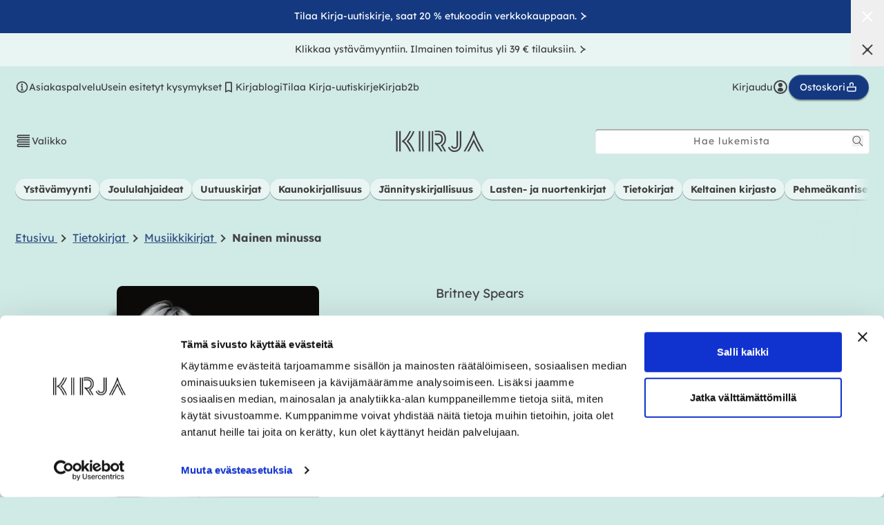

--- FILE ---
content_type: text/html; charset=utf-8
request_url: https://kirja.fi/products/nainen-minussa-9789523620995
body_size: 60759
content:
<!doctype html>
<html class="no-js" lang="fi">
  <head>
    <meta charset="utf-8">
    <meta http-equiv="X-UA-Compatible" content="IE=edge">
    <meta name="viewport" content="width=device-width,initial-scale=1">
    <meta name="theme-color" content="#d0eae6"><link rel="canonical" href="https://kirja.fi/collections/britney-spears/products/nainen-minussa-9789523620995"><link rel="preconnect" href="https://cdn.shopify.com" crossorigin><link rel="icon" type="image/png" href="//kirja.fi/cdn/shop/files/favicon_1f623e10-bf58-4c21-ab29-a9d2e4e9d1d9_small.png?v=1643783867"><title>
      Nainen minussa -pokkari

          &ndash; Pokkari
        
&ndash; Britney Spears
 &ndash; kirja.fi</title>

    
      <meta name="description" content="Britney Spears kertoo elämäntarinansa omilla ehdoillaan - avoimesti, vilpittömästi ja rohkeasti. Nainen minussa on kertomus kuuluisuudesta, äitiydestä ja vimmaisesta pyristelystä vapauteen. Se kertoo maailmanmaineeseen nousseesta teinitähdestä, josta kasvoi yksi kaikkien aikojen menestyneimpiä artisteja.">
    

    

<meta property="og:site_name" content="Kirja-verkkokauppa">
<meta property="og:url" content="https://kirja.fi/products/nainen-minussa-9789523620995">
<meta property="og:title" content="Nainen minussa -pokkari">
<meta property="og:type" content="product">
<meta property="og:description" content="Britney Spears kertoo elämäntarinansa omilla ehdoillaan - avoimesti, vilpittömästi ja rohkeasti. Nainen minussa on kertomus kuuluisuudesta, äitiydestä ja vimmaisesta pyristelystä vapauteen. Se kertoo maailmanmaineeseen nousseesta teinitähdestä, josta kasvoi yksi kaikkien aikojen menestyneimpiä artisteja."><meta property="og:image" content="http://kirja.fi/cdn/shop/files/9789523620995_frontcover_final_990x1600.jpg?v=1755285730">
  <meta property="og:image:secure_url" content="https://kirja.fi/cdn/shop/files/9789523620995_frontcover_final_990x1600.jpg?v=1755285730">
  <meta property="og:image:width" content="990">
  <meta property="og:image:height" content="1600"><meta property="og:price:amount" content="7,80">
  <meta property="og:price:currency" content="EUR"><meta name="twitter:card" content="summary_large_image">
<meta name="twitter:title" content="Nainen minussa -pokkari">
<meta name="twitter:description" content="Britney Spears kertoo elämäntarinansa omilla ehdoillaan - avoimesti, vilpittömästi ja rohkeasti. Nainen minussa on kertomus kuuluisuudesta, äitiydestä ja vimmaisesta pyristelystä vapauteen. Se kertoo maailmanmaineeseen nousseesta teinitähdestä, josta kasvoi yksi kaikkien aikojen menestyneimpiä artisteja.">


    <script src="//kirja.fi/cdn/shop/t/11/assets/global.js?v=50506606080671627021675760748" defer="defer"></script>
    <script>window.performance && window.performance.mark && window.performance.mark('shopify.content_for_header.start');</script><meta name="facebook-domain-verification" content="lu3rl6d746rbq8j6rkg0gpokivonzh">
<meta name="facebook-domain-verification" content="fowc7o8nj0malgql46ui5yx0pc9bd7">
<meta id="shopify-digital-wallet" name="shopify-digital-wallet" content="/60556214531/digital_wallets/dialog">
<link rel="alternate" type="application/json+oembed" href="https://kirja.fi/products/nainen-minussa-9789523620995.oembed">
<script async="async" src="/checkouts/internal/preloads.js?locale=fi-FI"></script>
<script id="shopify-features" type="application/json">{"accessToken":"689855d8c96298705f0a694d6416529d","betas":["rich-media-storefront-analytics"],"domain":"kirja.fi","predictiveSearch":true,"shopId":60556214531,"locale":"fi"}</script>
<script>var Shopify = Shopify || {};
Shopify.shop = "ws-kirja.myshopify.com";
Shopify.locale = "fi";
Shopify.currency = {"active":"EUR","rate":"1.0"};
Shopify.country = "FI";
Shopify.theme = {"name":"kirja.fi-shopify-theme\/production","id":136588722435,"schema_name":"Dawn","schema_version":"3.0.0","theme_store_id":null,"role":"main"};
Shopify.theme.handle = "null";
Shopify.theme.style = {"id":null,"handle":null};
Shopify.cdnHost = "kirja.fi/cdn";
Shopify.routes = Shopify.routes || {};
Shopify.routes.root = "/";</script>
<script type="module">!function(o){(o.Shopify=o.Shopify||{}).modules=!0}(window);</script>
<script>!function(o){function n(){var o=[];function n(){o.push(Array.prototype.slice.apply(arguments))}return n.q=o,n}var t=o.Shopify=o.Shopify||{};t.loadFeatures=n(),t.autoloadFeatures=n()}(window);</script>
<script id="shop-js-analytics" type="application/json">{"pageType":"product"}</script>
<script defer="defer" async type="module" src="//kirja.fi/cdn/shopifycloud/shop-js/modules/v2/client.init-shop-cart-sync_DIa52H0l.fi.esm.js"></script>
<script defer="defer" async type="module" src="//kirja.fi/cdn/shopifycloud/shop-js/modules/v2/chunk.common_wBqwUSyV.esm.js"></script>
<script type="module">
  await import("//kirja.fi/cdn/shopifycloud/shop-js/modules/v2/client.init-shop-cart-sync_DIa52H0l.fi.esm.js");
await import("//kirja.fi/cdn/shopifycloud/shop-js/modules/v2/chunk.common_wBqwUSyV.esm.js");

  window.Shopify.SignInWithShop?.initShopCartSync?.({"fedCMEnabled":true,"windoidEnabled":true});

</script>
<script>(function() {
  var isLoaded = false;
  function asyncLoad() {
    if (isLoaded) return;
    isLoaded = true;
    var urls = ["https:\/\/script.custobar.com\/qw4s3\/custobar-mc2pzft42wcj.js?shop=ws-kirja.myshopify.com"];
    for (var i = 0; i < urls.length; i++) {
      var s = document.createElement('script');
      s.type = 'text/javascript';
      s.async = true;
      s.src = urls[i];
      var x = document.getElementsByTagName('script')[0];
      x.parentNode.insertBefore(s, x);
    }
  };
  if(window.attachEvent) {
    window.attachEvent('onload', asyncLoad);
  } else {
    window.addEventListener('load', asyncLoad, false);
  }
})();</script>
<script id="__st">var __st={"a":60556214531,"offset":7200,"reqid":"41a4b176-7b1a-40b9-9bcb-d91d10c9df7d-1765361354","pageurl":"kirja.fi\/products\/nainen-minussa-9789523620995","u":"40be6f090afc","p":"product","rtyp":"product","rid":8864865911117};</script>
<script>window.ShopifyPaypalV4VisibilityTracking = true;</script>
<script id="captcha-bootstrap">!function(){'use strict';const t='contact',e='account',n='new_comment',o=[[t,t],['blogs',n],['comments',n],[t,'customer']],c=[[e,'customer_login'],[e,'guest_login'],[e,'recover_customer_password'],[e,'create_customer']],r=t=>t.map((([t,e])=>`form[action*='/${t}']:not([data-nocaptcha='true']) input[name='form_type'][value='${e}']`)).join(','),a=t=>()=>t?[...document.querySelectorAll(t)].map((t=>t.form)):[];function s(){const t=[...o],e=r(t);return a(e)}const i='password',u='form_key',d=['recaptcha-v3-token','g-recaptcha-response','h-captcha-response',i],f=()=>{try{return window.sessionStorage}catch{return}},m='__shopify_v',_=t=>t.elements[u];function p(t,e,n=!1){try{const o=window.sessionStorage,c=JSON.parse(o.getItem(e)),{data:r}=function(t){const{data:e,action:n}=t;return t[m]||n?{data:e,action:n}:{data:t,action:n}}(c);for(const[e,n]of Object.entries(r))t.elements[e]&&(t.elements[e].value=n);n&&o.removeItem(e)}catch(o){console.error('form repopulation failed',{error:o})}}const l='form_type',E='cptcha';function T(t){t.dataset[E]=!0}const w=window,h=w.document,L='Shopify',v='ce_forms',y='captcha';let A=!1;((t,e)=>{const n=(g='f06e6c50-85a8-45c8-87d0-21a2b65856fe',I='https://cdn.shopify.com/shopifycloud/storefront-forms-hcaptcha/ce_storefront_forms_captcha_hcaptcha.v1.5.2.iife.js',D={infoText:'hCaptchan suojaama',privacyText:'Tietosuoja',termsText:'Ehdot'},(t,e,n)=>{const o=w[L][v],c=o.bindForm;if(c)return c(t,g,e,D).then(n);var r;o.q.push([[t,g,e,D],n]),r=I,A||(h.body.append(Object.assign(h.createElement('script'),{id:'captcha-provider',async:!0,src:r})),A=!0)});var g,I,D;w[L]=w[L]||{},w[L][v]=w[L][v]||{},w[L][v].q=[],w[L][y]=w[L][y]||{},w[L][y].protect=function(t,e){n(t,void 0,e),T(t)},Object.freeze(w[L][y]),function(t,e,n,w,h,L){const[v,y,A,g]=function(t,e,n){const i=e?o:[],u=t?c:[],d=[...i,...u],f=r(d),m=r(i),_=r(d.filter((([t,e])=>n.includes(e))));return[a(f),a(m),a(_),s()]}(w,h,L),I=t=>{const e=t.target;return e instanceof HTMLFormElement?e:e&&e.form},D=t=>v().includes(t);t.addEventListener('submit',(t=>{const e=I(t);if(!e)return;const n=D(e)&&!e.dataset.hcaptchaBound&&!e.dataset.recaptchaBound,o=_(e),c=g().includes(e)&&(!o||!o.value);(n||c)&&t.preventDefault(),c&&!n&&(function(t){try{if(!f())return;!function(t){const e=f();if(!e)return;const n=_(t);if(!n)return;const o=n.value;o&&e.removeItem(o)}(t);const e=Array.from(Array(32),(()=>Math.random().toString(36)[2])).join('');!function(t,e){_(t)||t.append(Object.assign(document.createElement('input'),{type:'hidden',name:u})),t.elements[u].value=e}(t,e),function(t,e){const n=f();if(!n)return;const o=[...t.querySelectorAll(`input[type='${i}']`)].map((({name:t})=>t)),c=[...d,...o],r={};for(const[a,s]of new FormData(t).entries())c.includes(a)||(r[a]=s);n.setItem(e,JSON.stringify({[m]:1,action:t.action,data:r}))}(t,e)}catch(e){console.error('failed to persist form',e)}}(e),e.submit())}));const S=(t,e)=>{t&&!t.dataset[E]&&(n(t,e.some((e=>e===t))),T(t))};for(const o of['focusin','change'])t.addEventListener(o,(t=>{const e=I(t);D(e)&&S(e,y())}));const B=e.get('form_key'),M=e.get(l),P=B&&M;t.addEventListener('DOMContentLoaded',(()=>{const t=y();if(P)for(const e of t)e.elements[l].value===M&&p(e,B);[...new Set([...A(),...v().filter((t=>'true'===t.dataset.shopifyCaptcha))])].forEach((e=>S(e,t)))}))}(h,new URLSearchParams(w.location.search),n,t,e,['guest_login'])})(!0,!0)}();</script>
<script integrity="sha256-52AcMU7V7pcBOXWImdc/TAGTFKeNjmkeM1Pvks/DTgc=" data-source-attribution="shopify.loadfeatures" defer="defer" src="//kirja.fi/cdn/shopifycloud/storefront/assets/storefront/load_feature-81c60534.js" crossorigin="anonymous"></script>
<script data-source-attribution="shopify.dynamic_checkout.dynamic.init">var Shopify=Shopify||{};Shopify.PaymentButton=Shopify.PaymentButton||{isStorefrontPortableWallets:!0,init:function(){window.Shopify.PaymentButton.init=function(){};var t=document.createElement("script");t.src="https://kirja.fi/cdn/shopifycloud/portable-wallets/latest/portable-wallets.fi.js",t.type="module",document.head.appendChild(t)}};
</script>
<script data-source-attribution="shopify.dynamic_checkout.buyer_consent">
  function portableWalletsHideBuyerConsent(e){var t=document.getElementById("shopify-buyer-consent"),n=document.getElementById("shopify-subscription-policy-button");t&&n&&(t.classList.add("hidden"),t.setAttribute("aria-hidden","true"),n.removeEventListener("click",e))}function portableWalletsShowBuyerConsent(e){var t=document.getElementById("shopify-buyer-consent"),n=document.getElementById("shopify-subscription-policy-button");t&&n&&(t.classList.remove("hidden"),t.removeAttribute("aria-hidden"),n.addEventListener("click",e))}window.Shopify?.PaymentButton&&(window.Shopify.PaymentButton.hideBuyerConsent=portableWalletsHideBuyerConsent,window.Shopify.PaymentButton.showBuyerConsent=portableWalletsShowBuyerConsent);
</script>
<script data-source-attribution="shopify.dynamic_checkout.cart.bootstrap">document.addEventListener("DOMContentLoaded",(function(){function t(){return document.querySelector("shopify-accelerated-checkout-cart, shopify-accelerated-checkout")}if(t())Shopify.PaymentButton.init();else{new MutationObserver((function(e,n){t()&&(Shopify.PaymentButton.init(),n.disconnect())})).observe(document.body,{childList:!0,subtree:!0})}}));
</script>
<script id="sections-script" data-sections="main-product,header,footer" defer="defer" src="//kirja.fi/cdn/shop/t/11/compiled_assets/scripts.js?112049"></script>
<script>window.performance && window.performance.mark && window.performance.mark('shopify.content_for_header.end');</script>
    <script>
function feedback() {
  const p = window.Shopify.customerPrivacy;
  console.log(`Tracking ${p.userCanBeTracked() ? "en" : "dis"}abled`);
}
window.Shopify.loadFeatures(
  [
    {
      name: "consent-tracking-api",
      version: "0.1",
    },
  ],
  function (error) {
    if (error) throw error;
    if ("Cookiebot" in window)
      window.Shopify.customerPrivacy.setTrackingConsent({
        "analytics": false,
        "marketing": false,
        "preferences": false,
        "sale_of_data": false,
      }, () => console.log("Awaiting consent")
    );
  }
);
window.addEventListener("CookiebotOnConsentReady", function () {
  const C = Cookiebot.consent;
  window.Shopify.customerPrivacy.setTrackingConsent({
      "analytics": C["statistics"],
      "marketing": C["marketing"],
      "preferences": C["preferences"],
      "sale_of_data": C["marketing"],
    }, () => console.log("Consent captured")
  );
});
</script>

    

<style data-shopify>
  @font-face {
    font-family: lexend;
    font-style: normal;
    font-weight: 400;
    font-display: swap;
    src: url('//kirja.fi/cdn/shop/t/11/assets/font-lexend-400.woff2?v=90747786965328519351675760749') format('woff2'),
         url('//kirja.fi/cdn/shop/t/11/assets/font-lexend-400.woff?v=30822710384591816471675760747') format('woff');
  }

  @font-face {
    font-family: lexend;
    font-style: normal;
    font-weight: 500;
    font-display: swap;
    src: url('//kirja.fi/cdn/shop/t/11/assets/font-lexend-500.woff2?v=61343044231911971081675760747') format('woff2'),
         url('//kirja.fi/cdn/shop/t/11/assets/font-lexend-500.woff?v=132033876751680252041675760747') format('woff');
  }

  @font-face {
    font-family: lexend;
    font-style: normal;
    font-weight: 700;
    font-display: swap;
    src: url('//kirja.fi/cdn/shop/t/11/assets/font-lexend-700.woff2?v=101591018751195930951675760748') format('woff2'),
         url('//kirja.fi/cdn/shop/t/11/assets/font-lexend-700.woff?v=144465201500833087321675760747') format('woff');
  }

  @font-face {
    font-family: baro-line-three;
    font-style: normal;
    font-weight: 400;
    font-display: swap;
    src: url('//kirja.fi/cdn/shop/t/11/assets/font-baro-line-three.woff2?v=55100563049090888921675760748') format('woff2'),
         url('//kirja.fi/cdn/shop/t/11/assets/font-baro-line-three.woff?v=87584824324864251121675760747') format('woff');
  }

  :root {
    --font-body-family: lexend, BlinkMacSystemFont, Segoe UI, Roboto, Ubuntu, Helvetica Neue, sans-serif, Apple Color Emoji, Segoe UI Emoji, Segoe UI Symbol;
    --font-body-style: normal;
    --font-body-weight: 400;

    --font-heading-family: lexend, BlinkMacSystemFont, Segoe UI, Roboto, Ubuntu, Helvetica Neue, sans-serif, Apple Color Emoji, Segoe UI Emoji, Segoe UI Symbol;
    --font-heading-style: normal;
    --font-heading-weight: 700;

    --font-accent-family: baro-line-three, BlinkMacSystemFont, Segoe UI, Roboto, Ubuntu, Helvetica Neue, sans-serif, Apple Color Emoji, Segoe UI Emoji, Segoe UI Symbol;
    --font-accent-style: normal;
    --font-accent-weight: 700;

    --font-serif-family: Georgia, Times, "Times New Roman", serif;

    --font-body-scale: 1.0;
    --font-heading-scale: 1.0;

    --color-text: 65, 65, 65;
    --color-text-secondary: 97, 102, 101;
    --color-text-tertiary: 102, 102, 102;

    --color-negative: 255, 255, 255;

    --color-bg-main: 208, 234, 230;
    --color-bg-main-darker: 187, 211, 207;
    --color-bg-main-lighter: 233, 245, 243;
    --color-bg-main-gradient: linear-gradient(rgba(var(--color-bg-main),1), rgba(var(--color-bg-main),0));
    --color-bg-dark: 20, 57, 128;
    --color-bg-alternative: 238, 208, 199;
    --color-bg-sale: 171, 66, 17;
    --color-text-accent: 51, 77, 128;
    --color-keltainen-kirjasto: 235, 227, 82;

    --color-base-text: var(--color-text);
    --color-base-background-1: var(--color-bg-main);
    --color-base-background-2: 243, 243, 243;
    --color-base-solid-button-labels: 255, 255, 255;
    --color-base-outline-button-labels: 18, 18, 18;
    --color-base-accent-1: 20, 57, 128;
    --color-base-accent-2: 20, 57, 128;
    --payment-terms-background-color: #d0eae6;

    --color-white: 255,255,255;
    --color-black: 0,0,0;

    
    --border-radius-default: 4px;
    --border-radius-full: 999px;

    --box-shadow-default: 0px 1px 1px rgba(0, 0, 0, 0.4), inset 0px 1px 1px rgba(255, 255, 255, 0.4);
    --box-shadow-md: 0px 2px 2px rgba(0, 0, 0, 0.4), inset 0px 1px 1px rgba(255, 255, 255, 0.4);

    --media-padding: px;
    --media-border-opacity: 0.05;
    --media-border-width: 0px;
    --media-radius: 4px;
    --media-shadow-opacity: 0.0;
    --media-shadow-horizontal-offset: 0px;
    --media-shadow-vertical-offset: 0px;
    --media-shadow-blur-radius: 0px;

    --page-width: 140rem;
    --page-width-margin: 0rem;

    --card-image-padding: 0.0rem;
    --card-corner-radius: 0.4rem;
    --card-text-alignment: left;
    --card-border-width: 0.0rem;
    --card-border-opacity: 0.0;
    --card-shadow-opacity: 0.1;
    --card-shadow-horizontal-offset: 0.0rem;
    --card-shadow-vertical-offset: 0.0rem;
    --card-shadow-blur-radius: 0.0rem;

    --badge-corner-radius: 4.0rem;

    --popup-border-width: 1px;
    --popup-border-opacity: 0.1;
    --popup-corner-radius: 4px;
    --popup-shadow-opacity: 0.0;
    --popup-shadow-horizontal-offset: 0px;
    --popup-shadow-vertical-offset: 0px;
    --popup-shadow-blur-radius: 0px;

    --drawer-border-width: 1px;
    --drawer-border-opacity: 0.1;
    --drawer-shadow-opacity: 0.0;
    --drawer-shadow-horizontal-offset: 0px;
    --drawer-shadow-vertical-offset: 0px;
    --drawer-shadow-blur-radius: 0px;

    --spacing-12: 1.2rem;
    --spacing-22: 2.2rem;
    --spacing-44: 4.4rem;
    --spacing-gutter: 1.5rem;

    --spacing-sections-desktop: var(--spacing-22);
    --spacing-sections-mobile: 0;

    --page-gutter: var(--spacing-22);
    --page-gutter-lg: 5rem;
    --page-gutter-sm: 1.5rem;

    --grid-desktop-vertical-spacing: 20px;
    --grid-desktop-horizontal-spacing: 20px;
    --grid-mobile-vertical-spacing: 20px;
    --grid-mobile-horizontal-spacing: 20px;

    --text-boxes-border-opacity: 0.0;
    --text-boxes-border-width: 0px;
    --text-boxes-radius: 4px;
    --text-boxes-shadow-opacity: 0.0;
    --text-boxes-shadow-horizontal-offset: 0px;
    --text-boxes-shadow-vertical-offset: 0px;
    --text-boxes-shadow-blur-radius: 0px;

    --buttons-radius: 40px;
    --buttons-radius-outset: 41px;
    --buttons-border-width: 1px;
    --buttons-border-opacity: 1.0;
    --buttons-shadow-opacity: 0.0;
    --buttons-shadow-horizontal-offset: 0px;
    --buttons-shadow-vertical-offset: 0px;
    --buttons-shadow-blur-radius: 0px;
    --buttons-border-offset: 0.3px;

    --inputs-radius: 4px;
    --inputs-border-width: 1px;
    --inputs-border-opacity: 0.55;
    --inputs-shadow-opacity: 0.0;
    --inputs-shadow-horizontal-offset: 0px;
    --inputs-margin-offset: 0px;
    --inputs-shadow-vertical-offset: 0px;
    --inputs-shadow-blur-radius: 0px;
    --inputs-radius-outset: 5px;

    --variant-pills-radius: 40px;
    --variant-pills-border-width: 1px;
    --variant-pills-border-opacity: 0.55;
    --variant-pills-shadow-opacity: 0.0;
    --variant-pills-shadow-horizontal-offset: 0px;
    --variant-pills-shadow-vertical-offset: 0px;
    --variant-pills-shadow-blur-radius: 0px;

    --cb-accept-button-color: rgb(var(--color-white));
    --cb-accept-button-background: rgb(20, 57, 128);
    --cb-accept-button-border: rgb(20, 57, 128);

    

    --soturikissat-dark: #611A64;
    --soturikissat-light: #713174;
    --soturikissat-lighter: #E9F5F3;
    --soturikissat-lightest: #88538B;
    --soturikissat-white: #ffffff;
    --color-bg-soturikissat-main: var(--soturikissat-dark);
    --color-bg-soturikissat-light: var(--soturikissat-light);
    --color-soturikissat-font: var(--soturikissat-white);
  }

  html {
    font-size: calc(var(--font-body-scale) * 62.5%);
    height: 100%;
  }

  body {
    display: grid;
    grid-template-rows: auto auto 1fr auto;
    grid-template-columns: 100%;
    min-height: 100%;
    margin: 0;
    font-size: 1.4rem;
    line-height: calc(1 + 0.8 / var(--font-body-scale));
  }

  @media (min-width: 320px) {
    body {
      font-size: calc(1.4rem + 0.2 * (100vw - 320px) / 1070);
    }
  }

  @media screen and (min-width: 750px) {
    :root {
      --spacing-gutter: 5rem;
    }

    body {
      font-size: 1.6rem;
    }
  }

  .hidden { display: none; }
  .\!hidden { display: none; }
  [x-cloak] { display: none !important; }
</style>

<link href="//kirja.fi/cdn/shop/t/11/assets/tailwind.css?v=95077805487788349581762753730" rel="stylesheet" type="text/css" media="all" />
<link href="//kirja.fi/cdn/shop/t/11/assets/base.css?v=57058173687170688451762246614" rel="stylesheet" type="text/css" media="all" />

<link rel="preload" as="font" href="//kirja.fi/cdn/shop/t/11/assets/font-lexend-400.woff2?v=90747786965328519351675760749" type="font/woff2" crossorigin>
<link rel="preload" as="font" href="//kirja.fi/cdn/shop/t/11/assets/font-lexend-500.woff2?v=61343044231911971081675760747" type="font/woff2" crossorigin>
<link rel="preload" as="font" href="//kirja.fi/cdn/shop/t/11/assets/font-lexend-700.woff2?v=101591018751195930951675760748" type="font/woff2" crossorigin>
<link rel="preload" as="font" href="//kirja.fi/cdn/shop/t/11/assets/font-baro-line-three.woff2?v=55100563049090888921675760748" type="font/woff2" crossorigin>

    <link href="//kirja.fi/cdn/shop/t/11/assets/component-review-widget.css?v=142111037203766029651761134431" rel="stylesheet" type="text/css" media="all" />
    <link href="//kirja.fi/cdn/shop/t/11/assets/component-review-carousel.css?v=136495668467176108401755164422" rel="stylesheet" type="text/css" media="all" />
<link rel="stylesheet" href="//kirja.fi/cdn/shop/t/11/assets/component-predictive-search.css?v=165644661289088488651675760747" media="print" onload="this.media='all'"><script>document.documentElement.className = document.documentElement.className.replace('no-js', 'js');
    if (Shopify.designMode) {
      document.documentElement.classList.add('shopify-design-mode');
    }
    </script>

    <meta name="google-site-verification" content="foAjEYWWgNT4hkkhFeYnalkDyVZ3i7EsblzzUpWjJ5Y">
    <meta name="facebook-domain-verification" content="fowc7o8nj0malgql46ui5yx0pc9bd7">

    <!-- Google Tag Manager -->
    <script data-cookieconsent="ignore">(function(w,d,s,l,i){w[l]=w[l]||[];w[l].push({'gtm.start':
    new Date().getTime(),event:'gtm.js'});var f=d.getElementsByTagName(s)[0],
    j=d.createElement(s),dl=l!='dataLayer'?'&l='+l:'';j.async=true;j.src=
    'https://www.googletagmanager.com/gtm.js?id='+i+dl;f.parentNode.insertBefore(j,f);
    })(window,document,'script','dataLayer','GTM-N2BT97M');</script>
    <!-- End Google Tag Manager -->

    <!-- Cookiebot CMP-->
    <script id="Cookiebot" src="https://consent.cookiebot.com/uc.js" data-cbid="28510552-1302-425c-bfeb-28d0a0d2d231" defer></script>
    <!-- End Cookiebot CMP -->

    <link rel="preload stylesheet" href="//kirja.fi/cdn/shop/t/11/assets/boost-pfs-instant-search.css?v=76488201042527772211675760748" as="style"><link href="//kirja.fi/cdn/shop/t/11/assets/boost-pfs-custom.css?v=128394668788249467391678077698" rel="stylesheet" type="text/css" media="all" />
<style data-id="boost-pfs-style">
   .boost-pfs-filter-tree-v .boost-pfs-filter-option-title-text:before {border-top-color: rgba(65,65,65,1);}
    .boost-pfs-filter-tree-v .boost-pfs-filter-option.boost-pfs-filter-option-collapsed .boost-pfs-filter-option-title-text:before {border-bottom-color: rgba(65,65,65,1);}
    .boost-pfs-filter-tree-h .boost-pfs-filter-option-title-heading:before {border-right-color: rgba(65,65,65,1);
        border-bottom-color: rgba(65,65,65,1);}

    .boost-pfs-filter-refine-by .boost-pfs-filter-option-title h3 {}

    .boost-pfs-filter-option-content .boost-pfs-filter-option-item-list .boost-pfs-filter-option-item button,
    .boost-pfs-filter-option-content .boost-pfs-filter-option-item-list .boost-pfs-filter-option-item .boost-pfs-filter-button,
    .boost-pfs-filter-option-range-amount input,
    .boost-pfs-filter-tree-v .boost-pfs-filter-refine-by .boost-pfs-filter-refine-by-items .refine-by-item,
    .boost-pfs-filter-refine-by-wrapper-v .boost-pfs-filter-refine-by .boost-pfs-filter-refine-by-items .refine-by-item,
    .boost-pfs-filter-refine-by .boost-pfs-filter-option-title,
    .boost-pfs-filter-refine-by .boost-pfs-filter-refine-by-items .refine-by-item>a,
    .boost-pfs-filter-refine-by>span,
    .boost-pfs-filter-clear,
    .boost-pfs-filter-clear-all{}
    .boost-pfs-filter-tree-h .boost-pfs-filter-pc .boost-pfs-filter-refine-by-items .refine-by-item .boost-pfs-filter-clear .refine-by-type,
    .boost-pfs-filter-refine-by-wrapper-h .boost-pfs-filter-pc .boost-pfs-filter-refine-by-items .refine-by-item .boost-pfs-filter-clear .refine-by-type {}

    .boost-pfs-filter-option-multi-level-collections .boost-pfs-filter-option-multi-level-list .boost-pfs-filter-option-item .boost-pfs-filter-button-arrow .boost-pfs-arrow:before,
    .boost-pfs-filter-option-multi-level-tag .boost-pfs-filter-option-multi-level-list .boost-pfs-filter-option-item .boost-pfs-filter-button-arrow .boost-pfs-arrow:before {}

    .boost-pfs-filter-refine-by-wrapper-v .boost-pfs-filter-refine-by .boost-pfs-filter-refine-by-items .refine-by-item .boost-pfs-filter-clear:after,
    .boost-pfs-filter-refine-by-wrapper-v .boost-pfs-filter-refine-by .boost-pfs-filter-refine-by-items .refine-by-item .boost-pfs-filter-clear:before,
    .boost-pfs-filter-tree-v .boost-pfs-filter-refine-by .boost-pfs-filter-refine-by-items .refine-by-item .boost-pfs-filter-clear:after,
    .boost-pfs-filter-tree-v .boost-pfs-filter-refine-by .boost-pfs-filter-refine-by-items .refine-by-item .boost-pfs-filter-clear:before,
    .boost-pfs-filter-refine-by-wrapper-h .boost-pfs-filter-pc .boost-pfs-filter-refine-by-items .refine-by-item .boost-pfs-filter-clear:after,
    .boost-pfs-filter-refine-by-wrapper-h .boost-pfs-filter-pc .boost-pfs-filter-refine-by-items .refine-by-item .boost-pfs-filter-clear:before,
    .boost-pfs-filter-tree-h .boost-pfs-filter-pc .boost-pfs-filter-refine-by-items .refine-by-item .boost-pfs-filter-clear:after,
    .boost-pfs-filter-tree-h .boost-pfs-filter-pc .boost-pfs-filter-refine-by-items .refine-by-item .boost-pfs-filter-clear:before {}
    .boost-pfs-filter-option-range-slider .noUi-value-horizontal {}

    .boost-pfs-filter-tree-mobile-button button,
    .boost-pfs-filter-top-sorting-mobile button {}
    .boost-pfs-filter-top-sorting-mobile button>span:after {}
  </style>
    
<!-- Start of Judge.me Core -->
<link rel="dns-prefetch" href="https://cdn.judge.me/">
<script data-cfasync='false' class='jdgm-settings-script'>window.jdgmSettings={"pagination":5,"disable_web_reviews":false,"badge_no_review_text":"Ei arvosteluja","badge_n_reviews_text":"{{ n }} arvostelu/arvostelua","badge_star_color":"#143890","hide_badge_preview_if_no_reviews":true,"badge_hide_text":false,"enforce_center_preview_badge":false,"widget_title":"{{ product_name }} - asiakasarvostelut","widget_open_form_text":"Kirjoita arvostelu","widget_close_form_text":"Peruuta arvostelu","widget_refresh_page_text":"Päivitä sivu","widget_summary_text":"Perustuu {{ number_of_reviews }} arvosteluun","widget_no_review_text":"Kirjoita arvostelu","widget_name_field_text":"Näytettävä nimi","widget_verified_name_field_text":"Vahvistettu nimi (julkinen)","widget_name_placeholder_text":"Näytettävä nimi","widget_required_field_error_text":"Tämä kenttä on pakollinen.","widget_email_field_text":"Sähköpostiosoite","widget_verified_email_field_text":"Vahvistettu sähköposti (yksityinen, ei muokattavissa)","widget_email_placeholder_text":"Sähköpostiosoitteesi","widget_email_field_error_text":"Syötä kelvollinen sähköpostiosoite.","widget_rating_field_text":"Arvosana","widget_review_title_field_text":"Arvostelun otsikko","widget_review_title_placeholder_text":"Kirjoita arvostelun otsikko tähän kohtaan ","widget_review_body_field_text":"Kirjoita arvostelu","widget_review_body_placeholder_text":"Aloita kirjoittaminen tässä...","widget_pictures_field_text":"Kuva/Video (valinnainen)","widget_submit_review_text":"Lähetä arvostelu","widget_submit_verified_review_text":"Lähetä vahvistettu arvostelu","widget_submit_success_msg_with_auto_publish":"Kiitos! Päivitä sivu hetken kuluttua nähdäksesi arvostelusi. Voit poistaa tai muokata arvosteluasi kirjautumalla palveluun \u003ca href='https://judge.me/login' target='_blank' rel='nofollow noopener'\u003eJudge.me\u003c/a\u003e","widget_submit_success_msg_no_auto_publish":"Kiitos! Arvostelusi julkaistaan, kun kaupan ylläpitäjä on hyväksynyt sen. Voit poistaa tai muokata arvosteluasi kirjautumalla palveluun \u003ca href='https://judge.me/login' target='_blank' rel='nofollow noopener'\u003eJudge.me\u003c/a\u003e","widget_show_default_reviews_out_of_total_text":"Näytetään {{ n_reviews_shown }} / {{ n_reviews }} arvostelua.","widget_show_all_link_text":"Näytä kaikki","widget_show_less_link_text":"Näytä vähemmän","widget_author_said_text":"{{ reviewer_name }} sanoi:","widget_days_text":"{{ n }} päivää sitten","widget_weeks_text":"{{ n }} viikko/viikkoa sitten","widget_months_text":"{{ n }} kuukausi/kuukautta sitten","widget_years_text":"{{ n }} vuosi/vuotta sitten","widget_yesterday_text":"Eilen","widget_today_text":"Tänään","widget_replied_text":"\u003e\u003e {{ shop_name }} vastasi:","widget_read_more_text":"Lue lisää","widget_reviewer_name_as_initial":"last_initial","widget_rating_filter_color":"#143890","widget_rating_filter_see_all_text":"Katso kaikki arvostelut","widget_sorting_most_recent_text":"Uusimmat","widget_sorting_highest_rating_text":"Korkein arvosana","widget_sorting_lowest_rating_text":"Alhaisin arvosana","widget_sorting_with_pictures_text":"Vain kuvat","widget_sorting_most_helpful_text":"Hyödyllisimmät","widget_open_question_form_text":"Esitä kysymys","widget_reviews_subtab_text":"Arvostelut","widget_questions_subtab_text":"Kysymykset","widget_question_label_text":"Kysymys","widget_answer_label_text":"Vastaus","widget_question_placeholder_text":"Kirjoita kysymyksesi tähän","widget_submit_question_text":"Lähetä kysymys","widget_question_submit_success_text":"Kiitos kysymyksestäsi! Ilmoitamme sinulle, kun siihen vastataan.","widget_star_color":"#143890","verified_badge_text":"Vahvistettu","verified_badge_bg_color":"#143890","verified_badge_placement":"left-of-reviewer-name","widget_hide_border":false,"widget_social_share":false,"widget_thumb":false,"widget_review_location_show":false,"widget_location_format":"country_iso_code","all_reviews_include_out_of_store_products":false,"all_reviews_out_of_store_text":"(kaupan ulkopuolella)","all_reviews_product_name_prefix_text":"koskien","enable_review_pictures":false,"enable_question_anwser":false,"widget_product_reviews_subtab_text":"Tuotearvostelut","widget_shop_reviews_subtab_text":"Kaupan arvostelut","widget_write_a_store_review_text":"Kirjoita kauppa-arvostelu","widget_other_languages_heading":"Arvosteluja muilla kielillä","widget_translate_review_text":"Käännä arvostelu kielelle {{ language }}","widget_translating_review_text":"Käännetään...","widget_show_original_translation_text":"Näytä alkuperäinen ({{ language }})","widget_translate_review_failed_text":"Arvostelua ei voitu kääntää.","widget_translate_review_retry_text":"Yritä uudelleen","widget_translate_review_try_again_later_text":"Yritä myöhemmin uudelleen","widget_sorting_pictures_first_text":"Kuvat ensin","floating_tab_button_name":"★ Arvostelut","floating_tab_title":"Anna asiakkaiden puhua puolestamme","floating_tab_url":"","floating_tab_url_enabled":false,"all_reviews_text_badge_text":"Asiakkaat arvioivat meitä {{ shop.metafields.judgeme.all_reviews_rating | round: 1 }}/5 perustuen {{ shop.metafields.judgeme.all_reviews_count }} arvosteluun.","all_reviews_text_badge_text_branded_style":"{{ shop.metafields.judgeme.all_reviews_rating | round: 1 }} / 5 tähteä perustuen {{ shop.metafields.judgeme.all_reviews_count }} arvosteluun","all_reviews_text_badge_url":"","featured_carousel_show_header":false,"featured_carousel_title":"Anna asiakkaiden puhua puolestamme","featured_carousel_count_text":"{{ n }} arvostelusta","featured_carousel_url":"","featured_carousel_autoslide_interval":0,"featured_carousel_height":600,"featured_carousel_image_size":100,"featured_carousel_arrow_color":"#414141","verified_count_badge_url":"","widget_histogram_use_custom_color":true,"widget_pagination_use_custom_color":true,"widget_star_use_custom_color":true,"widget_verified_badge_use_custom_color":true,"picture_reminder_submit_button":"Upload Pictures","widget_sorting_videos_first_text":"Videot ensin","widget_review_pending_text":"Odottaa","featured_carousel_items_for_large_screen":5,"remove_microdata_snippet":true,"preview_badge_no_question_text":"Ei kysymyksiä","preview_badge_n_question_text":"{{ number_of_questions }} kysymys/kysymystä","remove_judgeme_branding":true,"widget_search_bar_placeholder":"Hae arvosteluja","widget_sorting_verified_only_text":"Vain vahvistetut","featured_carousel_theme":"gallery","featured_carousel_show_reviewer":false,"featured_carousel_show_product":true,"featured_carousel_header_background_color":"#143980","featured_carousel_header_text_color":"#e9f5f3","featured_carousel_review_line_length_limit":2,"featured_carousel_more_reviews_button_text":"Lue lisää arvosteluja","featured_carousel_view_product_button_text":"Katso tuote","all_reviews_page_load_more_text":"Lataa lisää arvosteluja","widget_public_name_text":"Valitse julkisesti näytettävä nimi esimerkiksi: ","default_reviewer_name_has_non_latin":true,"widget_reviewer_anonymous":"Nimetön","medals_widget_title":"Judge.me Arvostelumitalit","widget_invalid_yt_video_url_error_text":"Ei YouTube-videon URL","widget_max_length_field_error_text":"Syötä enintään {0} merkkiä.","widget_verified_by_shop_text":"Kaupan vahvistama","widget_load_with_code_splitting":true,"widget_ugc_title":"Valmistettu meiltä, jaettu sinulta","widget_ugc_subtitle":"Merkitse meidät nähdäksesi kuvasi esillä sivullamme","widget_ugc_arrows_color":"#ffffff","widget_ugc_primary_button_text":"Osta nyt","widget_ugc_secondary_button_text":"Lataa lisää","widget_ugc_reviews_button_text":"Katso arvostelut","widget_primary_color":"#143890","widget_summary_average_rating_text":"{{ average_rating }} / 5","widget_media_grid_title":"Asiakkaiden kuvia \u0026 videoita","widget_media_grid_see_more_text":"Katso lisää","widget_verified_by_judgeme_text":"Judge.me:n vahvistama","widget_verified_by_judgeme_text_in_store_medals":"Judge.me:n vahvistama","widget_media_field_exceed_quantity_message":"Valitettavasti voimme hyväksyä vain {{ max_media }} yhtä arvostelua kohden.","widget_media_field_exceed_limit_message":"{{ file_name }} on liian suuri, valitse {{ media_type }} joka on alle {{ size_limit }}MB.","widget_review_submitted_text":"Arvostelu lähetetty!","widget_question_submitted_text":"Kysymys lähetetty!","widget_close_form_text_question":"Peruuta","widget_write_your_answer_here_text":"Kirjoita vastauksesi tähän","widget_enabled_branded_link":true,"widget_show_collected_by_judgeme":true,"widget_collected_by_judgeme_text":"Arvostelut annettu kirja.fi:ssa","widget_load_more_text":"Lataa lisää","widget_load_more_color":"#143890","widget_full_review_text":"Koko arvostelu","widget_read_more_reviews_text":"Lue lisää arvosteluja","widget_read_questions_text":"Lue kysymyksiä","widget_questions_and_answers_text":"Kysymykset \u0026 vastaukset","widget_verified_by_text":"Vahvistanut","widget_verified_text":"Vahvistettu","widget_number_of_reviews_text":"{{ number_of_reviews }} arvostelua","widget_back_button_text":"Takaisin","widget_next_button_text":"Seuraava","widget_custom_forms_filter_button":"Suodattimet","custom_forms_style":"vertical","how_reviews_are_collected":"Miten arvostelut kerätään?","widget_gdpr_statement":"Miten käytämme tietojasi: Otamme sinuun yhteyttä vain jättämääsi arvosteluun liittyen, ja vain tarvittaessa. Lähettämällä arvostelusi hyväksyt Judge.me:n \u003ca href='https://judge.me/terms' target='_blank' rel='nofollow noopener'\u003ekäyttöehdot\u003c/a\u003e, \u003ca href='https://judge.me/privacy' target='_blank' rel='nofollow noopener'\u003etietosuojakäytännön\u003c/a\u003e ja \u003ca href='https://judge.me/content-policy' target='_blank' rel='nofollow noopener'\u003esisältökäytännöt\u003c/a\u003e.","review_snippet_widget_round_border_style":true,"review_snippet_widget_card_color":"#FFFFFF","review_snippet_widget_slider_arrows_background_color":"#FFFFFF","review_snippet_widget_slider_arrows_color":"#000000","review_snippet_widget_star_color":"#108474","all_reviews_product_variant_label_text":"Muunnelma: ","widget_show_verified_branding":false,"redirect_reviewers_invited_via_email":"review_widget","review_form_corner_style":"round","review_content_screen_title_text":"Miten arvostelisit tämän kirjan?","review_content_introduction_text":"Olisimme iloisia, jos voisit jakaa lukukokemuksesi.","one_star_review_guidance_text":"En pitänyt","five_star_review_guidance_text":"Pidin paljon","customer_information_screen_title_text":"Tietoja sinusta","customer_information_introduction_text":"Kerro meille lisää itsestäsi","custom_questions_screen_title_text":"Kokemuksesi tarkemmin","custom_questions_introduction_text":"Tässä muutama kysymys, joka auttaa meitä ymmärtämään kokemuksestasi enemmän.","review_submitted_screen_title_text":"Kiitos arvostelustasi!","review_submitted_screen_thank_you_text":"Käsittelemme arvosteluasi ja se ilmestyy pian verkkokauppaan.","review_submitted_screen_email_verification_text":"Vahvista sähköpostiosoitteesi klikkaamalla lähettämäämme linkkiä. Tämä auttaa meitä pitämään arvostelut vahvistettuina.","review_submitted_request_store_review_text":"Haluaisitko jakaa kokemuksesi ostamisesta meiltä?","review_submitted_review_other_products_text":"Haluaisitko arvostella näitä tuotteita?","store_review_screen_title_text":"Haluaisitko jakaa kokemuksesi ostamisesta meiltä?","store_review_introduction_text":"Arvostelemme palautetta ja käytämme sitä parantamaan tuotteita ja palveluja. Jaa mielipiteesi tai ehdotukset.","reviewer_media_screen_title_picture_text":"Jaa kuva","reviewer_media_introduction_picture_text":"Lataa kuva tukeaksesi arvosteluasi.","reviewer_media_screen_title_video_text":"Jaa video","reviewer_media_introduction_video_text":"Lataa video tukeaksesi arvosteluasi.","reviewer_media_screen_title_picture_or_video_text":"Jaa kuva tai video","reviewer_media_introduction_picture_or_video_text":"Lataa kuva tai video tukeaksesi arvosteluasi.","reviewer_media_youtube_url_text":"Liitä Youtube-URL tähän","advanced_settings_next_step_button_text":"Seuraava","advanced_settings_close_review_button_text":"Sulje","modal_write_review_flow":true,"write_review_flow_required_text":"Pakollinen","write_review_flow_privacy_message_text":"Respektoimme tietosi.","write_review_flow_anonymous_text":"Arvostelu nimettömänä","write_review_flow_visibility_text":"Tämä ei näy muille asiakkaille.","write_review_flow_multiple_selection_help_text":"Valitse niin monta kuin haluat","write_review_flow_single_selection_help_text":"Valitse yksi vaihtoehto","write_review_flow_required_field_error_text":"Tämä kenttä on pakollinen","write_review_flow_invalid_email_error_text":"Anna kelvollinen sähköpostiosoite","write_review_flow_max_length_error_text":"Enintään {{ max_length }} merkkiä.","write_review_flow_media_upload_text":"\u003cb\u003eNapsauta ladataksesi\u003c/b\u003e tai vedä ja pudota","write_review_flow_gdpr_statement":"Otamme sinuun yhteyttä vain arvostelustasi, jos se on tarpeen. Lähettämällä arvostelusi hyväksyt \u003ca href='https://judge.me/terms' target='_blank' rel='nofollow noopener'\u003ekäyttöehtomme\u003c/a\u003e ja \u003ca href='https://judge.me/privacy' target='_blank' rel='nofollow noopener'\u003etietosuojakäytäntömme\u003c/a\u003e.","negative_review_resolution_screen_title_text":"Kerro meille lisää","negative_review_resolution_text":"Kokemuksesi on meille tärkeä. Jos ostoksessasi oli ongelmia, olemme täällä auttamassa. Älä epäröi ottaa meihin yhteyttä, haluaisimme saada tilaisuuden korjata asiat.","negative_review_resolution_button_text":"Ota meihin yhteyttä","negative_review_resolution_proceed_with_review_text":"Jätä arvostelu","negative_review_resolution_subject":"Ongelma ostoksessa kaupalta {{ shop_name }}.{{ order_name }}","transparency_badges_collected_via_store_invite_text":"Arvostelu kerätty kaupan kutsun kautta","transparency_badges_from_another_provider_text":"Arvostelu kerätty toisen toimitajan kautta","transparency_badges_collected_from_store_visitor_text":"Arvostelu kerätty kaupan vierailijan kautta","transparency_badges_written_in_google_text":"Arvostelu kirjoitettu Google","transparency_badges_written_in_etsy_text":"Arvostelu kirjoitettu Etsy","transparency_badges_written_in_shop_app_text":"Arvostelu kirjoitettu Shop App","transparency_badges_earned_reward_text":"Arvostelu sai tulevaisuuden ostoksen ehdoksi","preview_badge_product_page_install_preference":true,"review_widget_best_location":true,"review_widget_review_word_singular":"Arvostelu","review_widget_review_word_plural":"Arvostelut","platform":"shopify","branding_url":"https://app.judge.me/reviews/stores/kirja.fi","branding_text":"Judge.me:n voimalla","locale":"en","reply_name":"Kirja-verkkokauppa","widget_version":"3.0","footer":true,"autopublish":true,"review_dates":true,"enable_custom_form":false,"shop_use_review_site":true,"shop_locale":"fi","enable_multi_locales_translations":false,"show_review_title_input":true,"review_verification_email_status":"always","admin_email":"verkkokauppa@kirja.fi","can_be_branded":true,"reply_name_text":"Kirja-verkkokauppa"};</script> <style class='jdgm-settings-style'>﻿.jdgm-xx{left:0}:root{--jdgm-primary-color: #143890;--jdgm-secondary-color: rgba(20,56,144,0.1);--jdgm-star-color: #143890;--jdgm-write-review-text-color: white;--jdgm-write-review-bg-color: #143890;--jdgm-paginate-color: #143890;--jdgm-border-radius: 0;--jdgm-reviewer-name-color: #143890}.jdgm-histogram__bar-content{background-color:#143890}.jdgm-rev[data-verified-buyer=true] .jdgm-rev__icon.jdgm-rev__icon:after,.jdgm-rev__buyer-badge.jdgm-rev__buyer-badge{color:white;background-color:#143890}.jdgm-review-widget--small .jdgm-gallery.jdgm-gallery .jdgm-gallery__thumbnail-link:nth-child(8) .jdgm-gallery__thumbnail-wrapper.jdgm-gallery__thumbnail-wrapper:before{content:"Katso lisää"}@media only screen and (min-width: 768px){.jdgm-gallery.jdgm-gallery .jdgm-gallery__thumbnail-link:nth-child(8) .jdgm-gallery__thumbnail-wrapper.jdgm-gallery__thumbnail-wrapper:before{content:"Katso lisää"}}.jdgm-preview-badge .jdgm-star.jdgm-star{color:#143890}.jdgm-prev-badge[data-average-rating='0.00']{display:none !important}.jdgm-author-fullname{display:none !important}.jdgm-author-all-initials{display:none !important}.jdgm-rev-widg__title{visibility:hidden}.jdgm-rev-widg__summary-text{visibility:hidden}.jdgm-prev-badge__text{visibility:hidden}.jdgm-rev__prod-link-prefix:before{content:'koskien'}.jdgm-rev__variant-label:before{content:'Muunnelma: '}.jdgm-rev__out-of-store-text:before{content:'(kaupan ulkopuolella)'}@media only screen and (min-width: 768px){.jdgm-rev__pics .jdgm-rev_all-rev-page-picture-separator,.jdgm-rev__pics .jdgm-rev__product-picture{display:none}}@media only screen and (max-width: 768px){.jdgm-rev__pics .jdgm-rev_all-rev-page-picture-separator,.jdgm-rev__pics .jdgm-rev__product-picture{display:none}}.jdgm-preview-badge[data-template="collection"]{display:none !important}.jdgm-preview-badge[data-template="index"]{display:none !important}.jdgm-verified-count-badget[data-from-snippet="true"]{display:none !important}.jdgm-carousel-wrapper[data-from-snippet="true"]{display:none !important}.jdgm-all-reviews-text[data-from-snippet="true"]{display:none !important}.jdgm-medals-section[data-from-snippet="true"]{display:none !important}.jdgm-ugc-media-wrapper[data-from-snippet="true"]{display:none !important}.jdgm-review-snippet-widget .jdgm-rev-snippet-widget__cards-container .jdgm-rev-snippet-card{border-radius:8px;background:#fff}.jdgm-review-snippet-widget .jdgm-rev-snippet-widget__cards-container .jdgm-rev-snippet-card__rev-rating .jdgm-star{color:#108474}.jdgm-review-snippet-widget .jdgm-rev-snippet-widget__prev-btn,.jdgm-review-snippet-widget .jdgm-rev-snippet-widget__next-btn{border-radius:50%;background:#fff}.jdgm-review-snippet-widget .jdgm-rev-snippet-widget__prev-btn>svg,.jdgm-review-snippet-widget .jdgm-rev-snippet-widget__next-btn>svg{fill:#000}.jdgm-full-rev-modal.rev-snippet-widget .jm-mfp-container .jm-mfp-content,.jdgm-full-rev-modal.rev-snippet-widget .jm-mfp-container .jdgm-full-rev__icon,.jdgm-full-rev-modal.rev-snippet-widget .jm-mfp-container .jdgm-full-rev__pic-img,.jdgm-full-rev-modal.rev-snippet-widget .jm-mfp-container .jdgm-full-rev__reply{border-radius:8px}.jdgm-full-rev-modal.rev-snippet-widget .jm-mfp-container .jdgm-full-rev[data-verified-buyer="true"] .jdgm-full-rev__icon::after{border-radius:8px}.jdgm-full-rev-modal.rev-snippet-widget .jm-mfp-container .jdgm-full-rev .jdgm-rev__buyer-badge{border-radius:calc( 8px / 2 )}.jdgm-full-rev-modal.rev-snippet-widget .jm-mfp-container .jdgm-full-rev .jdgm-full-rev__replier::before{content:'Kirja-verkkokauppa'}.jdgm-full-rev-modal.rev-snippet-widget .jm-mfp-container .jdgm-full-rev .jdgm-full-rev__product-button{border-radius:calc( 8px * 6 )}
</style> <style class='jdgm-settings-style'></style>

  
  
  
  <style class='jdgm-miracle-styles'>
  @-webkit-keyframes jdgm-spin{0%{-webkit-transform:rotate(0deg);-ms-transform:rotate(0deg);transform:rotate(0deg)}100%{-webkit-transform:rotate(359deg);-ms-transform:rotate(359deg);transform:rotate(359deg)}}@keyframes jdgm-spin{0%{-webkit-transform:rotate(0deg);-ms-transform:rotate(0deg);transform:rotate(0deg)}100%{-webkit-transform:rotate(359deg);-ms-transform:rotate(359deg);transform:rotate(359deg)}}@font-face{font-family:'JudgemeStar';src:url("[data-uri]") format("woff");font-weight:normal;font-style:normal}.jdgm-star{font-family:'JudgemeStar';display:inline !important;text-decoration:none !important;padding:0 4px 0 0 !important;margin:0 !important;font-weight:bold;opacity:1;-webkit-font-smoothing:antialiased;-moz-osx-font-smoothing:grayscale}.jdgm-star:hover{opacity:1}.jdgm-star:last-of-type{padding:0 !important}.jdgm-star.jdgm--on:before{content:"\e000"}.jdgm-star.jdgm--off:before{content:"\e001"}.jdgm-star.jdgm--half:before{content:"\e002"}.jdgm-widget *{margin:0;line-height:1.4;-webkit-box-sizing:border-box;-moz-box-sizing:border-box;box-sizing:border-box;-webkit-overflow-scrolling:touch}.jdgm-hidden{display:none !important;visibility:hidden !important}.jdgm-temp-hidden{display:none}.jdgm-spinner{width:40px;height:40px;margin:auto;border-radius:50%;border-top:2px solid #eee;border-right:2px solid #eee;border-bottom:2px solid #eee;border-left:2px solid #ccc;-webkit-animation:jdgm-spin 0.8s infinite linear;animation:jdgm-spin 0.8s infinite linear}.jdgm-prev-badge{display:block !important}

</style>


  
  
   


<script data-cfasync='false' class='jdgm-script'>
!function(e){window.jdgm=window.jdgm||{},jdgm.CDN_HOST="https://cdn.judge.me/",
jdgm.docReady=function(d){(e.attachEvent?"complete"===e.readyState:"loading"!==e.readyState)?
setTimeout(d,0):e.addEventListener("DOMContentLoaded",d)},jdgm.loadCSS=function(d,t,o,s){
!o&&jdgm.loadCSS.requestedUrls.indexOf(d)>=0||(jdgm.loadCSS.requestedUrls.push(d),
(s=e.createElement("link")).rel="stylesheet",s.class="jdgm-stylesheet",s.media="nope!",
s.href=d,s.onload=function(){this.media="all",t&&setTimeout(t)},e.body.appendChild(s))},
jdgm.loadCSS.requestedUrls=[],jdgm.loadJS=function(e,d){var t=new XMLHttpRequest;
t.onreadystatechange=function(){4===t.readyState&&(Function(t.response)(),d&&d(t.response))},
t.open("GET",e),t.send()},jdgm.docReady((function(){(window.jdgmLoadCSS||e.querySelectorAll(
".jdgm-widget, .jdgm-all-reviews-page").length>0)&&(jdgmSettings.widget_load_with_code_splitting?
parseFloat(jdgmSettings.widget_version)>=3?jdgm.loadCSS(jdgm.CDN_HOST+"widget_v3/base.css"):
jdgm.loadCSS(jdgm.CDN_HOST+"widget/base.css"):jdgm.loadCSS(jdgm.CDN_HOST+"shopify_v2.css"),
jdgm.loadJS(jdgm.CDN_HOST+"loader.js"))}))}(document);
</script>

<noscript><link rel="stylesheet" type="text/css" media="all" href="https://cdn.judge.me/shopify_v2.css"></noscript>
<!-- End of Judge.me Core -->


    <script src="//kirja.fi/cdn/shop/t/11/assets/klevu-translations.js?v=109197038618719226331687325104" defer="defer"></script>
    
    <script src="//js.klevu.com/core/v2/klevu.js"></script>
    <!-- Start klevu-snippets DO NOT EDIT -->
    <style>
    div.kuClearLeft,div.kuClearRight,div.kuClearBoth { display: block; }
</style>

<script>
    klevu.interactive(function () {
        var searchBoxSelector = 'input.search-form__input';
        var searchBoxSelectorDawn = 'input.search__input';
        if (null !== document.querySelector(searchBoxSelectorDawn)) {
            searchBoxSelector = searchBoxSelectorDawn;
        }

        var options = {
            url : {
                landing: '/pages/search-results', // your Shopify Search Results Page
                search: klevu.settings.url.protocol + '//eucs32v2.ksearchnet.com/cs/v2/search' // your Klevu APIv2 Search URL
            },
            search: {
                minChars: 0,
                searchBoxSelector: searchBoxSelector + ',.kuSearchInput', // your Shopify Search Input
                apiKey: "klevu-168733520782916329" // your Klevu JS API Key
            },
            analytics: {
                apiKey: 'klevu-168733520782916329' // your Klevu JS API Key
            }
        };

        var documentClickPreventSelectors = [];
        if (document.querySelector('.modal-overlay')) {
            documentClickPreventSelectors.push('.modal-overlay');
        }
        if (document.querySelector('.modal__toggle-open')) {
            documentClickPreventSelectors.push('.modal__toggle-open');
        }
        if (documentClickPreventSelectors.length > 0) {
            options.search.documentClickPreventSelector = documentClickPreventSelectors.join(',');
        }

        klevu(options);
    });
    
    /* Get all the translatable strings
    function klevu_translate(templateData, recsKey) {
        console.log('klevu');
        console.log(klevu.search.modules);
      }

      klevu_translate(); */
</script>

<script src="https://js.klevu.com/theme/default/v2/quick-search-theme.js"></script>



    <script>
    if ('undefined' === typeof klevu_addtocart) {
        function klevu_addtocart( id, url, qty ) {
            if ('undefined' !== typeof klevu_customAddToCart) {
                klevu_customAddToCart(id, url, 1);
            } else {
                var urlProtocol = ( "https:" === document.location.protocol ? "https://" : "http://" );
                var url = urlProtocol + window.location.hostname + '/cart/add?id=' + id + '&quantity=1';
                window.location.assign(url);
            }
        }
    }
</script>
    <!-- Start klevu-common-js DO NOT EDIT -->
<script>
    if (typeof klevu_lang === "undefined") {
        var klevu_lang = "fi";
    }
</script>
<!-- End klevu-common-js DO NOT EDIT -->
    <!-- Start klevu-manual-boosting DO NOT EDIT -->
<script>
    window._klvReady = window._klvReady || [];
    window._klvReady.push(function () {
        
        klevu.modifyRequest("quick", function (data, scope) {
            klevu.each(data.request.current.recordQueries, function (key, query) {
                if (query.id === "trendingProductList") {
                    query.settings.searchPrefs = {}
                }
            });
        });
    });
</script>
<!-- End klevu-manual-boosting DO NOT EDIT -->
    <!-- End klevu-snippets DO NOT EDIT -->
    <script async src="https://script.custobar.com/qw4s3/custobar-bc2tigmreu2x.js"></script>

    <!-- Snippet for review widgets -->
    <script>
      document.addEventListener('DOMContentLoaded', function() {
        const histoGramRows = document.querySelectorAll('.jdgm-histogram__row');
        if (histoGramRows) {
          histoGramRows.forEach(row => {
          const rating = row.getAttribute('data-rating');
          row.innerHTML += '<div class="rating">' + rating + '</div>';
          });
        }

        const carouselItems = document.querySelectorAll('.jdgm-carousel-item');

        if (carouselItems) {
          carouselItems.forEach(item => {
            let clicked = false
            item.addEventListener('click', () => {
              if (clicked === false) {
                const id = item.getAttribute('data-review-id');
                const fullRev = document.querySelector('.jdgm-full-rev[data-review-id="' + id + '"]');
                const productName = fullRev.getAttribute('data-product-title');
                const productWrapper = fullRev.querySelector('.jdgm-full-rev__product-wrapper');
                const productNameWrapper = '<div class="jdgm-full-rev__product-name">' + productName + '</div>';
                productWrapper.innerHTML += productNameWrapper;

                const imgSrc = item.querySelector('.jdgm-carousel-item__product-image').getAttribute('src');
                if (imgSrc) {
                  const productImgWrapper = '<div class="jdgm-full-rev__product-image"><img width="50px" height="75px" alt="' + productName + '" src="' + imgSrc + '"/></div>';
                  productWrapper.innerHTML += productImgWrapper;
                }
              }
              clicked = true;
            });
          });
        }
      });
    </script>
<!-- BEGIN app block: shopify://apps/common-ninja-all-in-one-suite/blocks/app-embed-block/c062b79d-db93-4e96-aa90-38eecd46c8f7 --><script src="https://cdn.commoninja.com/sdk/latest/commonninja.js" defer></script>
<!-- END app block --><!-- BEGIN app block: shopify://apps/judge-me-reviews/blocks/judgeme_core/61ccd3b1-a9f2-4160-9fe9-4fec8413e5d8 --><!-- Start of Judge.me Core -->




<link rel="dns-prefetch" href="https://cdnwidget.judge.me">
<link rel="dns-prefetch" href="https://cdn.judge.me">
<link rel="dns-prefetch" href="https://cdn1.judge.me">
<link rel="dns-prefetch" href="https://api.judge.me">

<script data-cfasync='false' class='jdgm-settings-script'>window.jdgmSettings={"pagination":5,"disable_web_reviews":false,"badge_no_review_text":"Ei arvosteluja","badge_n_reviews_text":"{{ n }} arvostelu/arvostelua","badge_star_color":"#143890","hide_badge_preview_if_no_reviews":true,"badge_hide_text":false,"enforce_center_preview_badge":false,"widget_title":"{{ product_name }} - asiakasarvostelut","widget_open_form_text":"Kirjoita arvostelu","widget_close_form_text":"Peruuta arvostelu","widget_refresh_page_text":"Päivitä sivu","widget_summary_text":"Perustuu {{ number_of_reviews }} arvosteluun","widget_no_review_text":"Kirjoita arvostelu","widget_name_field_text":"Näytettävä nimi","widget_verified_name_field_text":"Vahvistettu nimi (julkinen)","widget_name_placeholder_text":"Näytettävä nimi","widget_required_field_error_text":"Tämä kenttä on pakollinen.","widget_email_field_text":"Sähköpostiosoite","widget_verified_email_field_text":"Vahvistettu sähköposti (yksityinen, ei muokattavissa)","widget_email_placeholder_text":"Sähköpostiosoitteesi","widget_email_field_error_text":"Syötä kelvollinen sähköpostiosoite.","widget_rating_field_text":"Arvosana","widget_review_title_field_text":"Arvostelun otsikko","widget_review_title_placeholder_text":"Kirjoita arvostelun otsikko tähän kohtaan ","widget_review_body_field_text":"Kirjoita arvostelu","widget_review_body_placeholder_text":"Aloita kirjoittaminen tässä...","widget_pictures_field_text":"Kuva/Video (valinnainen)","widget_submit_review_text":"Lähetä arvostelu","widget_submit_verified_review_text":"Lähetä vahvistettu arvostelu","widget_submit_success_msg_with_auto_publish":"Kiitos! Päivitä sivu hetken kuluttua nähdäksesi arvostelusi. Voit poistaa tai muokata arvosteluasi kirjautumalla palveluun \u003ca href='https://judge.me/login' target='_blank' rel='nofollow noopener'\u003eJudge.me\u003c/a\u003e","widget_submit_success_msg_no_auto_publish":"Kiitos! Arvostelusi julkaistaan, kun kaupan ylläpitäjä on hyväksynyt sen. Voit poistaa tai muokata arvosteluasi kirjautumalla palveluun \u003ca href='https://judge.me/login' target='_blank' rel='nofollow noopener'\u003eJudge.me\u003c/a\u003e","widget_show_default_reviews_out_of_total_text":"Näytetään {{ n_reviews_shown }} / {{ n_reviews }} arvostelua.","widget_show_all_link_text":"Näytä kaikki","widget_show_less_link_text":"Näytä vähemmän","widget_author_said_text":"{{ reviewer_name }} sanoi:","widget_days_text":"{{ n }} päivää sitten","widget_weeks_text":"{{ n }} viikko/viikkoa sitten","widget_months_text":"{{ n }} kuukausi/kuukautta sitten","widget_years_text":"{{ n }} vuosi/vuotta sitten","widget_yesterday_text":"Eilen","widget_today_text":"Tänään","widget_replied_text":"\u003e\u003e {{ shop_name }} vastasi:","widget_read_more_text":"Lue lisää","widget_reviewer_name_as_initial":"last_initial","widget_rating_filter_color":"#143890","widget_rating_filter_see_all_text":"Katso kaikki arvostelut","widget_sorting_most_recent_text":"Uusimmat","widget_sorting_highest_rating_text":"Korkein arvosana","widget_sorting_lowest_rating_text":"Alhaisin arvosana","widget_sorting_with_pictures_text":"Vain kuvat","widget_sorting_most_helpful_text":"Hyödyllisimmät","widget_open_question_form_text":"Esitä kysymys","widget_reviews_subtab_text":"Arvostelut","widget_questions_subtab_text":"Kysymykset","widget_question_label_text":"Kysymys","widget_answer_label_text":"Vastaus","widget_question_placeholder_text":"Kirjoita kysymyksesi tähän","widget_submit_question_text":"Lähetä kysymys","widget_question_submit_success_text":"Kiitos kysymyksestäsi! Ilmoitamme sinulle, kun siihen vastataan.","widget_star_color":"#143890","verified_badge_text":"Vahvistettu","verified_badge_bg_color":"#143890","verified_badge_placement":"left-of-reviewer-name","widget_hide_border":false,"widget_social_share":false,"widget_thumb":false,"widget_review_location_show":false,"widget_location_format":"country_iso_code","all_reviews_include_out_of_store_products":false,"all_reviews_out_of_store_text":"(kaupan ulkopuolella)","all_reviews_product_name_prefix_text":"koskien","enable_review_pictures":false,"enable_question_anwser":false,"widget_product_reviews_subtab_text":"Tuotearvostelut","widget_shop_reviews_subtab_text":"Kaupan arvostelut","widget_write_a_store_review_text":"Kirjoita kauppa-arvostelu","widget_other_languages_heading":"Arvosteluja muilla kielillä","widget_translate_review_text":"Käännä arvostelu kielelle {{ language }}","widget_translating_review_text":"Käännetään...","widget_show_original_translation_text":"Näytä alkuperäinen ({{ language }})","widget_translate_review_failed_text":"Arvostelua ei voitu kääntää.","widget_translate_review_retry_text":"Yritä uudelleen","widget_translate_review_try_again_later_text":"Yritä myöhemmin uudelleen","widget_sorting_pictures_first_text":"Kuvat ensin","floating_tab_button_name":"★ Arvostelut","floating_tab_title":"Anna asiakkaiden puhua puolestamme","floating_tab_url":"","floating_tab_url_enabled":false,"all_reviews_text_badge_text":"Asiakkaat arvioivat meitä {{ shop.metafields.judgeme.all_reviews_rating | round: 1 }}/5 perustuen {{ shop.metafields.judgeme.all_reviews_count }} arvosteluun.","all_reviews_text_badge_text_branded_style":"{{ shop.metafields.judgeme.all_reviews_rating | round: 1 }} / 5 tähteä perustuen {{ shop.metafields.judgeme.all_reviews_count }} arvosteluun","all_reviews_text_badge_url":"","featured_carousel_show_header":false,"featured_carousel_title":"Anna asiakkaiden puhua puolestamme","featured_carousel_count_text":"{{ n }} arvostelusta","featured_carousel_url":"","featured_carousel_autoslide_interval":0,"featured_carousel_height":600,"featured_carousel_image_size":100,"featured_carousel_arrow_color":"#414141","verified_count_badge_url":"","widget_histogram_use_custom_color":true,"widget_pagination_use_custom_color":true,"widget_star_use_custom_color":true,"widget_verified_badge_use_custom_color":true,"picture_reminder_submit_button":"Upload Pictures","widget_sorting_videos_first_text":"Videot ensin","widget_review_pending_text":"Odottaa","featured_carousel_items_for_large_screen":5,"remove_microdata_snippet":true,"preview_badge_no_question_text":"Ei kysymyksiä","preview_badge_n_question_text":"{{ number_of_questions }} kysymys/kysymystä","remove_judgeme_branding":true,"widget_search_bar_placeholder":"Hae arvosteluja","widget_sorting_verified_only_text":"Vain vahvistetut","featured_carousel_theme":"gallery","featured_carousel_show_reviewer":false,"featured_carousel_show_product":true,"featured_carousel_header_background_color":"#143980","featured_carousel_header_text_color":"#e9f5f3","featured_carousel_review_line_length_limit":2,"featured_carousel_more_reviews_button_text":"Lue lisää arvosteluja","featured_carousel_view_product_button_text":"Katso tuote","all_reviews_page_load_more_text":"Lataa lisää arvosteluja","widget_public_name_text":"Valitse julkisesti näytettävä nimi esimerkiksi: ","default_reviewer_name_has_non_latin":true,"widget_reviewer_anonymous":"Nimetön","medals_widget_title":"Judge.me Arvostelumitalit","widget_invalid_yt_video_url_error_text":"Ei YouTube-videon URL","widget_max_length_field_error_text":"Syötä enintään {0} merkkiä.","widget_verified_by_shop_text":"Kaupan vahvistama","widget_load_with_code_splitting":true,"widget_ugc_title":"Valmistettu meiltä, jaettu sinulta","widget_ugc_subtitle":"Merkitse meidät nähdäksesi kuvasi esillä sivullamme","widget_ugc_arrows_color":"#ffffff","widget_ugc_primary_button_text":"Osta nyt","widget_ugc_secondary_button_text":"Lataa lisää","widget_ugc_reviews_button_text":"Katso arvostelut","widget_primary_color":"#143890","widget_summary_average_rating_text":"{{ average_rating }} / 5","widget_media_grid_title":"Asiakkaiden kuvia \u0026 videoita","widget_media_grid_see_more_text":"Katso lisää","widget_verified_by_judgeme_text":"Judge.me:n vahvistama","widget_verified_by_judgeme_text_in_store_medals":"Judge.me:n vahvistama","widget_media_field_exceed_quantity_message":"Valitettavasti voimme hyväksyä vain {{ max_media }} yhtä arvostelua kohden.","widget_media_field_exceed_limit_message":"{{ file_name }} on liian suuri, valitse {{ media_type }} joka on alle {{ size_limit }}MB.","widget_review_submitted_text":"Arvostelu lähetetty!","widget_question_submitted_text":"Kysymys lähetetty!","widget_close_form_text_question":"Peruuta","widget_write_your_answer_here_text":"Kirjoita vastauksesi tähän","widget_enabled_branded_link":true,"widget_show_collected_by_judgeme":true,"widget_collected_by_judgeme_text":"Arvostelut annettu kirja.fi:ssa","widget_load_more_text":"Lataa lisää","widget_load_more_color":"#143890","widget_full_review_text":"Koko arvostelu","widget_read_more_reviews_text":"Lue lisää arvosteluja","widget_read_questions_text":"Lue kysymyksiä","widget_questions_and_answers_text":"Kysymykset \u0026 vastaukset","widget_verified_by_text":"Vahvistanut","widget_verified_text":"Vahvistettu","widget_number_of_reviews_text":"{{ number_of_reviews }} arvostelua","widget_back_button_text":"Takaisin","widget_next_button_text":"Seuraava","widget_custom_forms_filter_button":"Suodattimet","custom_forms_style":"vertical","how_reviews_are_collected":"Miten arvostelut kerätään?","widget_gdpr_statement":"Miten käytämme tietojasi: Otamme sinuun yhteyttä vain jättämääsi arvosteluun liittyen, ja vain tarvittaessa. Lähettämällä arvostelusi hyväksyt Judge.me:n \u003ca href='https://judge.me/terms' target='_blank' rel='nofollow noopener'\u003ekäyttöehdot\u003c/a\u003e, \u003ca href='https://judge.me/privacy' target='_blank' rel='nofollow noopener'\u003etietosuojakäytännön\u003c/a\u003e ja \u003ca href='https://judge.me/content-policy' target='_blank' rel='nofollow noopener'\u003esisältökäytännöt\u003c/a\u003e.","review_snippet_widget_round_border_style":true,"review_snippet_widget_card_color":"#FFFFFF","review_snippet_widget_slider_arrows_background_color":"#FFFFFF","review_snippet_widget_slider_arrows_color":"#000000","review_snippet_widget_star_color":"#108474","all_reviews_product_variant_label_text":"Muunnelma: ","widget_show_verified_branding":false,"redirect_reviewers_invited_via_email":"review_widget","review_form_corner_style":"round","review_content_screen_title_text":"Miten arvostelisit tämän kirjan?","review_content_introduction_text":"Olisimme iloisia, jos voisit jakaa lukukokemuksesi.","one_star_review_guidance_text":"En pitänyt","five_star_review_guidance_text":"Pidin paljon","customer_information_screen_title_text":"Tietoja sinusta","customer_information_introduction_text":"Kerro meille lisää itsestäsi","custom_questions_screen_title_text":"Kokemuksesi tarkemmin","custom_questions_introduction_text":"Tässä muutama kysymys, joka auttaa meitä ymmärtämään kokemuksestasi enemmän.","review_submitted_screen_title_text":"Kiitos arvostelustasi!","review_submitted_screen_thank_you_text":"Käsittelemme arvosteluasi ja se ilmestyy pian verkkokauppaan.","review_submitted_screen_email_verification_text":"Vahvista sähköpostiosoitteesi klikkaamalla lähettämäämme linkkiä. Tämä auttaa meitä pitämään arvostelut vahvistettuina.","review_submitted_request_store_review_text":"Haluaisitko jakaa kokemuksesi ostamisesta meiltä?","review_submitted_review_other_products_text":"Haluaisitko arvostella näitä tuotteita?","store_review_screen_title_text":"Haluaisitko jakaa kokemuksesi ostamisesta meiltä?","store_review_introduction_text":"Arvostelemme palautetta ja käytämme sitä parantamaan tuotteita ja palveluja. Jaa mielipiteesi tai ehdotukset.","reviewer_media_screen_title_picture_text":"Jaa kuva","reviewer_media_introduction_picture_text":"Lataa kuva tukeaksesi arvosteluasi.","reviewer_media_screen_title_video_text":"Jaa video","reviewer_media_introduction_video_text":"Lataa video tukeaksesi arvosteluasi.","reviewer_media_screen_title_picture_or_video_text":"Jaa kuva tai video","reviewer_media_introduction_picture_or_video_text":"Lataa kuva tai video tukeaksesi arvosteluasi.","reviewer_media_youtube_url_text":"Liitä Youtube-URL tähän","advanced_settings_next_step_button_text":"Seuraava","advanced_settings_close_review_button_text":"Sulje","modal_write_review_flow":true,"write_review_flow_required_text":"Pakollinen","write_review_flow_privacy_message_text":"Respektoimme tietosi.","write_review_flow_anonymous_text":"Arvostelu nimettömänä","write_review_flow_visibility_text":"Tämä ei näy muille asiakkaille.","write_review_flow_multiple_selection_help_text":"Valitse niin monta kuin haluat","write_review_flow_single_selection_help_text":"Valitse yksi vaihtoehto","write_review_flow_required_field_error_text":"Tämä kenttä on pakollinen","write_review_flow_invalid_email_error_text":"Anna kelvollinen sähköpostiosoite","write_review_flow_max_length_error_text":"Enintään {{ max_length }} merkkiä.","write_review_flow_media_upload_text":"\u003cb\u003eNapsauta ladataksesi\u003c/b\u003e tai vedä ja pudota","write_review_flow_gdpr_statement":"Otamme sinuun yhteyttä vain arvostelustasi, jos se on tarpeen. Lähettämällä arvostelusi hyväksyt \u003ca href='https://judge.me/terms' target='_blank' rel='nofollow noopener'\u003ekäyttöehtomme\u003c/a\u003e ja \u003ca href='https://judge.me/privacy' target='_blank' rel='nofollow noopener'\u003etietosuojakäytäntömme\u003c/a\u003e.","negative_review_resolution_screen_title_text":"Kerro meille lisää","negative_review_resolution_text":"Kokemuksesi on meille tärkeä. Jos ostoksessasi oli ongelmia, olemme täällä auttamassa. Älä epäröi ottaa meihin yhteyttä, haluaisimme saada tilaisuuden korjata asiat.","negative_review_resolution_button_text":"Ota meihin yhteyttä","negative_review_resolution_proceed_with_review_text":"Jätä arvostelu","negative_review_resolution_subject":"Ongelma ostoksessa kaupalta {{ shop_name }}.{{ order_name }}","transparency_badges_collected_via_store_invite_text":"Arvostelu kerätty kaupan kutsun kautta","transparency_badges_from_another_provider_text":"Arvostelu kerätty toisen toimitajan kautta","transparency_badges_collected_from_store_visitor_text":"Arvostelu kerätty kaupan vierailijan kautta","transparency_badges_written_in_google_text":"Arvostelu kirjoitettu Google","transparency_badges_written_in_etsy_text":"Arvostelu kirjoitettu Etsy","transparency_badges_written_in_shop_app_text":"Arvostelu kirjoitettu Shop App","transparency_badges_earned_reward_text":"Arvostelu sai tulevaisuuden ostoksen ehdoksi","preview_badge_product_page_install_preference":true,"review_widget_best_location":true,"review_widget_review_word_singular":"Arvostelu","review_widget_review_word_plural":"Arvostelut","platform":"shopify","branding_url":"https://app.judge.me/reviews/stores/kirja.fi","branding_text":"Judge.me:n voimalla","locale":"en","reply_name":"Kirja-verkkokauppa","widget_version":"3.0","footer":true,"autopublish":true,"review_dates":true,"enable_custom_form":false,"shop_use_review_site":true,"shop_locale":"fi","enable_multi_locales_translations":false,"show_review_title_input":true,"review_verification_email_status":"always","admin_email":"verkkokauppa@kirja.fi","can_be_branded":true,"reply_name_text":"Kirja-verkkokauppa"};</script> <style class='jdgm-settings-style'>﻿.jdgm-xx{left:0}:root{--jdgm-primary-color: #143890;--jdgm-secondary-color: rgba(20,56,144,0.1);--jdgm-star-color: #143890;--jdgm-write-review-text-color: white;--jdgm-write-review-bg-color: #143890;--jdgm-paginate-color: #143890;--jdgm-border-radius: 0;--jdgm-reviewer-name-color: #143890}.jdgm-histogram__bar-content{background-color:#143890}.jdgm-rev[data-verified-buyer=true] .jdgm-rev__icon.jdgm-rev__icon:after,.jdgm-rev__buyer-badge.jdgm-rev__buyer-badge{color:white;background-color:#143890}.jdgm-review-widget--small .jdgm-gallery.jdgm-gallery .jdgm-gallery__thumbnail-link:nth-child(8) .jdgm-gallery__thumbnail-wrapper.jdgm-gallery__thumbnail-wrapper:before{content:"Katso lisää"}@media only screen and (min-width: 768px){.jdgm-gallery.jdgm-gallery .jdgm-gallery__thumbnail-link:nth-child(8) .jdgm-gallery__thumbnail-wrapper.jdgm-gallery__thumbnail-wrapper:before{content:"Katso lisää"}}.jdgm-preview-badge .jdgm-star.jdgm-star{color:#143890}.jdgm-prev-badge[data-average-rating='0.00']{display:none !important}.jdgm-author-fullname{display:none !important}.jdgm-author-all-initials{display:none !important}.jdgm-rev-widg__title{visibility:hidden}.jdgm-rev-widg__summary-text{visibility:hidden}.jdgm-prev-badge__text{visibility:hidden}.jdgm-rev__prod-link-prefix:before{content:'koskien'}.jdgm-rev__variant-label:before{content:'Muunnelma: '}.jdgm-rev__out-of-store-text:before{content:'(kaupan ulkopuolella)'}@media only screen and (min-width: 768px){.jdgm-rev__pics .jdgm-rev_all-rev-page-picture-separator,.jdgm-rev__pics .jdgm-rev__product-picture{display:none}}@media only screen and (max-width: 768px){.jdgm-rev__pics .jdgm-rev_all-rev-page-picture-separator,.jdgm-rev__pics .jdgm-rev__product-picture{display:none}}.jdgm-preview-badge[data-template="collection"]{display:none !important}.jdgm-preview-badge[data-template="index"]{display:none !important}.jdgm-verified-count-badget[data-from-snippet="true"]{display:none !important}.jdgm-carousel-wrapper[data-from-snippet="true"]{display:none !important}.jdgm-all-reviews-text[data-from-snippet="true"]{display:none !important}.jdgm-medals-section[data-from-snippet="true"]{display:none !important}.jdgm-ugc-media-wrapper[data-from-snippet="true"]{display:none !important}.jdgm-review-snippet-widget .jdgm-rev-snippet-widget__cards-container .jdgm-rev-snippet-card{border-radius:8px;background:#fff}.jdgm-review-snippet-widget .jdgm-rev-snippet-widget__cards-container .jdgm-rev-snippet-card__rev-rating .jdgm-star{color:#108474}.jdgm-review-snippet-widget .jdgm-rev-snippet-widget__prev-btn,.jdgm-review-snippet-widget .jdgm-rev-snippet-widget__next-btn{border-radius:50%;background:#fff}.jdgm-review-snippet-widget .jdgm-rev-snippet-widget__prev-btn>svg,.jdgm-review-snippet-widget .jdgm-rev-snippet-widget__next-btn>svg{fill:#000}.jdgm-full-rev-modal.rev-snippet-widget .jm-mfp-container .jm-mfp-content,.jdgm-full-rev-modal.rev-snippet-widget .jm-mfp-container .jdgm-full-rev__icon,.jdgm-full-rev-modal.rev-snippet-widget .jm-mfp-container .jdgm-full-rev__pic-img,.jdgm-full-rev-modal.rev-snippet-widget .jm-mfp-container .jdgm-full-rev__reply{border-radius:8px}.jdgm-full-rev-modal.rev-snippet-widget .jm-mfp-container .jdgm-full-rev[data-verified-buyer="true"] .jdgm-full-rev__icon::after{border-radius:8px}.jdgm-full-rev-modal.rev-snippet-widget .jm-mfp-container .jdgm-full-rev .jdgm-rev__buyer-badge{border-radius:calc( 8px / 2 )}.jdgm-full-rev-modal.rev-snippet-widget .jm-mfp-container .jdgm-full-rev .jdgm-full-rev__replier::before{content:'Kirja-verkkokauppa'}.jdgm-full-rev-modal.rev-snippet-widget .jm-mfp-container .jdgm-full-rev .jdgm-full-rev__product-button{border-radius:calc( 8px * 6 )}
</style> <style class='jdgm-settings-style'></style>

  
  
  
  <style class='jdgm-miracle-styles'>
  @-webkit-keyframes jdgm-spin{0%{-webkit-transform:rotate(0deg);-ms-transform:rotate(0deg);transform:rotate(0deg)}100%{-webkit-transform:rotate(359deg);-ms-transform:rotate(359deg);transform:rotate(359deg)}}@keyframes jdgm-spin{0%{-webkit-transform:rotate(0deg);-ms-transform:rotate(0deg);transform:rotate(0deg)}100%{-webkit-transform:rotate(359deg);-ms-transform:rotate(359deg);transform:rotate(359deg)}}@font-face{font-family:'JudgemeStar';src:url("[data-uri]") format("woff");font-weight:normal;font-style:normal}.jdgm-star{font-family:'JudgemeStar';display:inline !important;text-decoration:none !important;padding:0 4px 0 0 !important;margin:0 !important;font-weight:bold;opacity:1;-webkit-font-smoothing:antialiased;-moz-osx-font-smoothing:grayscale}.jdgm-star:hover{opacity:1}.jdgm-star:last-of-type{padding:0 !important}.jdgm-star.jdgm--on:before{content:"\e000"}.jdgm-star.jdgm--off:before{content:"\e001"}.jdgm-star.jdgm--half:before{content:"\e002"}.jdgm-widget *{margin:0;line-height:1.4;-webkit-box-sizing:border-box;-moz-box-sizing:border-box;box-sizing:border-box;-webkit-overflow-scrolling:touch}.jdgm-hidden{display:none !important;visibility:hidden !important}.jdgm-temp-hidden{display:none}.jdgm-spinner{width:40px;height:40px;margin:auto;border-radius:50%;border-top:2px solid #eee;border-right:2px solid #eee;border-bottom:2px solid #eee;border-left:2px solid #ccc;-webkit-animation:jdgm-spin 0.8s infinite linear;animation:jdgm-spin 0.8s infinite linear}.jdgm-prev-badge{display:block !important}

</style>


  
  
   


<script data-cfasync='false' class='jdgm-script'>
!function(e){window.jdgm=window.jdgm||{},jdgm.CDN_HOST="https://cdnwidget.judge.me/",jdgm.API_HOST="https://api.judge.me/",jdgm.CDN_BASE_URL="https://cdn.shopify.com/extensions/019afdab-254d-7a2a-8a58-a440dfa6865d/judgeme-extensions-258/assets/",
jdgm.docReady=function(d){(e.attachEvent?"complete"===e.readyState:"loading"!==e.readyState)?
setTimeout(d,0):e.addEventListener("DOMContentLoaded",d)},jdgm.loadCSS=function(d,t,o,a){
!o&&jdgm.loadCSS.requestedUrls.indexOf(d)>=0||(jdgm.loadCSS.requestedUrls.push(d),
(a=e.createElement("link")).rel="stylesheet",a.class="jdgm-stylesheet",a.media="nope!",
a.href=d,a.onload=function(){this.media="all",t&&setTimeout(t)},e.body.appendChild(a))},
jdgm.loadCSS.requestedUrls=[],jdgm.loadJS=function(e,d){var t=new XMLHttpRequest;
t.onreadystatechange=function(){4===t.readyState&&(Function(t.response)(),d&&d(t.response))},
t.open("GET",e),t.send()},jdgm.docReady((function(){(window.jdgmLoadCSS||e.querySelectorAll(
".jdgm-widget, .jdgm-all-reviews-page").length>0)&&(jdgmSettings.widget_load_with_code_splitting?
parseFloat(jdgmSettings.widget_version)>=3?jdgm.loadCSS(jdgm.CDN_HOST+"widget_v3/base.css"):
jdgm.loadCSS(jdgm.CDN_HOST+"widget/base.css"):jdgm.loadCSS(jdgm.CDN_HOST+"shopify_v2.css"),
jdgm.loadJS(jdgm.CDN_HOST+"loader.js"))}))}(document);
</script>
<noscript><link rel="stylesheet" type="text/css" media="all" href="https://cdnwidget.judge.me/shopify_v2.css"></noscript>

<!-- BEGIN app snippet: theme_fix_tags --><script>
  (function() {
    var jdgmThemeFixes = null;
    if (!jdgmThemeFixes) return;
    var thisThemeFix = jdgmThemeFixes[Shopify.theme.id];
    if (!thisThemeFix) return;

    if (thisThemeFix.html) {
      document.addEventListener("DOMContentLoaded", function() {
        var htmlDiv = document.createElement('div');
        htmlDiv.classList.add('jdgm-theme-fix-html');
        htmlDiv.innerHTML = thisThemeFix.html;
        document.body.append(htmlDiv);
      });
    };

    if (thisThemeFix.css) {
      var styleTag = document.createElement('style');
      styleTag.classList.add('jdgm-theme-fix-style');
      styleTag.innerHTML = thisThemeFix.css;
      document.head.append(styleTag);
    };

    if (thisThemeFix.js) {
      var scriptTag = document.createElement('script');
      scriptTag.classList.add('jdgm-theme-fix-script');
      scriptTag.innerHTML = thisThemeFix.js;
      document.head.append(scriptTag);
    };
  })();
</script>
<!-- END app snippet -->
<!-- End of Judge.me Core -->



<!-- END app block --><!-- BEGIN app block: shopify://apps/analyzify-ga4-ads-tracking/blocks/app-embed/69637cfd-dd6f-4511-aa97-7037cfb5515c -->

<!-- BEGIN app snippet: analyzify-settings-v3 --><script type="text/javascript">
  console.log("analyzify-settings is running ")

  const customerData = 
  
  { 
    type: 'visitor' 
  }
  ;

    window.dataLayer = window.dataLayer || [];
    window.analyzify = window.analyzify || [];

    let conversion_id = '';
    const conversionIdMetaField = "10812547512";
    
    if (typeof conversionIdMetaField === 'string' && conversionIdMetaField !== '' && conversionIdMetaField !== 'null') {
      const aw = conversionIdMetaField.slice(0, 3);
    
      if (aw === 'AW-' || aw === 'aw-') {
        conversion_id = conversionIdMetaField;
      } else {
        conversion_id = `AW-${conversionIdMetaField}`;
      }
    }
    window.analyzify = {
      properties:{
        GTM:{
          status: ("true" == "true"),
          id: "GTM-N2BT97M",
        },
        GADS: {
          id: conversion_id,
          feed_region: "FI",
          product_id_format: "product_sku_",
          tracking: ("active" == "active" && conversion_id != ""),
          remarketing: ("active" == "active"),
          conversions: {
            view_item:{
              status: "",
              value: "null",
            },
            add_to_cart:{
              status: "",
              value: "null",
            },
            view_cart:{
              status: "",
              value: "",
            },
            begin_checkout:{
              status: "",
              value: "null",
            },
          }
        },
        GA4:{
          tracking: ("active" == "active" && "G-MNZ4G7M2TK" != "null" && "G-MNZ4G7M2TK" != ""),
          id: "G-MNZ4G7M2TK"
        },
        X:{
          tracking: ("not_active" == 'active' && "" != 'null' && "" != ""),
          id:"",
          events:{
            page_view: "",
            add_to_cart: "",
            begin_checkout: "",
            search: ""
          }
        },
        BING:{
          tracking: ("not_active" == 'active' && "null" != 'null' && "null" != ""),
          id: "null"
        },
        FACEBOOK:{
          tracking: ("not_active" == 'active' && "" != 'null' && "" != ""),
          id: ""
        },
        PINTEREST:{
          tracking: ("not_active" == 'active' && "" != 'null' && "" != ""),
          id: ""
        },
        CRITEO:{
          tracking: ("not_active" == 'active' && "" != 'null' && "" != ""),
          id: ""
        },
        CLARITY:{
          tracking: ("not_active" == 'active' && "" != 'null' && "" != ""),
          id: ""
        },
        HOTJAR:{
          tracking: ("not_active" == 'active' && "" != 'null' && "" != ""),
          id: ""
        },
        KLAVIYO:{
          tracking: ("not_active" == 'active' && "" != 'null' && "" != ""),
          id: ""
        },
      },
      send_unhashed_email: ("false" === "true"), // Set this to true if you would like to collect unhashed email address of logged in users.
      g_feed_region: "FI", // Change this if your Google Ads feed is in another region
      logging: ("false" === "true"), // Enable this to see Analyzify logs in console
      integration_method: "advanced",
    };

     window.analyzify.custom_classes = "";
     window.analyzify.gdpr_compliance = true;
     window.analyzify.cookiebot_status = "";
     window.analyzify.cookiebot_id = "";
     window.analyzify.blockingmode = false;
     window.analyzify.shopify_customer = customerData

    window.analyzify.shopify_template = 'product';
    window.analyzify.debug = "false";
    window.analyzify.op_cart_data_collection = false;
  window.analyzify.detectedCart = {"note":null,"attributes":{},"original_total_price":0,"total_price":0,"total_discount":0,"total_weight":0.0,"item_count":0,"items":[],"requires_shipping":false,"currency":"EUR","items_subtotal_price":0,"cart_level_discount_applications":[],"checkout_charge_amount":0};
  window.analyzify.content_type =  "Product";

  
    window.analyzify.product = {
      productJson: {"id":8864865911117,"title":"Nainen minussa","handle":"nainen-minussa-9789523620995","description":"\u003cp\u003e Britney Spears kertoo elämäntarinansa omilla ehdoillaan - avoimesti, vilpittömästi ja rohkeasti.\u003c\/p\u003e\u003cp\u003e\u003cem\u003eNainen minussa\u003c\/em\u003e on kertomus kuuluisuudesta, äitiydestä ja vimmaisesta pyristelystä vapauteen. Se kertoo maailmanmaineeseen nousseesta teinitähdestä, josta kasvoi yksi kaikkien aikojen menestyneimpiä artisteja.\u003cbr\u003e\u003cbr\u003eSpears kertoo musiikin parantavasta voimasta ja matkastaan miellyttämishaluisesta tytöstä itsenäiseksi naiseksi. Hän kertoo myös elämästään salamavalojen räiskeessä, 13 vuotta kestäneestä holhouksesta, rakkauksistaan, eroistaan ja kahdesta elämänsä valosta, pojistaan.\u003cbr\u003e\u003cbr\u003eMutta ennen kaikkea Spears kertoo viimeinkin itse elämästään, jota muut ovat hallinneet aivan liian kauan.\u003c\/p\u003e","published_at":"2024-02-29T02:00:00+02:00","created_at":"2024-02-29T09:43:09+02:00","vendor":"Johnny Kniga","type":"Pokkari","tags":["Arkikeskeiset","Britney Spears","Elämäkerrat: taiteet ja viihde","Itseensäpanostajat","kesäalenew","kirjamessut","kirjamessutpokkari","kirjamessuttieto","Lokakuu 2024","Musiikki","musiikkikirjat","Muusikot laulajat bändit ja ryhmät","New","Nopeatempoiset","nopeatempoisettieto","Omaelämäkerrat: taiteet ja viihde","Omnibus: Not on sale","pokkarit25","Popmusiikki","Star","talviale25","talvialepokkarit","talvialetieto","Tapalukijat","tietokirjakampanja","Tietokirjallisuus","Tietokirjat","Tunnenälkäiset","Tyylit (P)","ystis","ystispokkari","ystistieto"],"price":780,"price_min":780,"price_max":780,"available":true,"price_varies":false,"compare_at_price":1040,"compare_at_price_min":1040,"compare_at_price_max":1040,"compare_at_price_varies":false,"variants":[{"id":48273916395853,"title":"Default Title","option1":"Default Title","option2":null,"option3":null,"sku":"9789523620995","requires_shipping":true,"taxable":true,"featured_image":null,"available":true,"name":"Nainen minussa","public_title":null,"options":["Default Title"],"price":780,"weight":146,"compare_at_price":1040,"inventory_management":"shopify","barcode":"9789523620995","requires_selling_plan":false,"selling_plan_allocations":[],"quantity_rule":{"min":1,"max":null,"increment":1}}],"images":["\/\/kirja.fi\/cdn\/shop\/files\/9789523620995_frontcover_final.jpg?v=1755285730"],"featured_image":"\/\/kirja.fi\/cdn\/shop\/files\/9789523620995_frontcover_final.jpg?v=1755285730","options":["Title"],"media":[{"alt":"Nainen minussa","id":65695211487610,"position":1,"preview_image":{"aspect_ratio":0.619,"height":1600,"width":990,"src":"\/\/kirja.fi\/cdn\/shop\/files\/9789523620995_frontcover_final.jpg?v=1755285730"},"aspect_ratio":0.619,"height":1600,"media_type":"image","src":"\/\/kirja.fi\/cdn\/shop\/files\/9789523620995_frontcover_final.jpg?v=1755285730","width":990}],"requires_selling_plan":false,"selling_plan_groups":[],"content":"\u003cp\u003e Britney Spears kertoo elämäntarinansa omilla ehdoillaan - avoimesti, vilpittömästi ja rohkeasti.\u003c\/p\u003e\u003cp\u003e\u003cem\u003eNainen minussa\u003c\/em\u003e on kertomus kuuluisuudesta, äitiydestä ja vimmaisesta pyristelystä vapauteen. Se kertoo maailmanmaineeseen nousseesta teinitähdestä, josta kasvoi yksi kaikkien aikojen menestyneimpiä artisteja.\u003cbr\u003e\u003cbr\u003eSpears kertoo musiikin parantavasta voimasta ja matkastaan miellyttämishaluisesta tytöstä itsenäiseksi naiseksi. Hän kertoo myös elämästään salamavalojen räiskeessä, 13 vuotta kestäneestä holhouksesta, rakkauksistaan, eroistaan ja kahdesta elämänsä valosta, pojistaan.\u003cbr\u003e\u003cbr\u003eMutta ennen kaikkea Spears kertoo viimeinkin itse elämästään, jota muut ovat hallinneet aivan liian kauan.\u003c\/p\u003e"},
      collectionTitle: `Ystävämyynti`,
      collectionId: `619187732813`,
      collectionHandle: `ystavamyynti`,
      value: Number.parseFloat(780 * 0.01),
      variantInput: `48273916395853`,
      variantInvQuantity: Number(546),
      revenue_value: Number.parseFloat(7.8),
      available: true,
      variantAvailable: true,
      variant_title: `Default Title`,
    }
      
  
  
  window.analyzify.pageFly = false;
  window.analyzify.rebuy_atc_rfc = false;
  window.analyzify.privacy_api = true;

  window.analyzify.custom_scripts_collection = "";
  window.analyzify.custom_scripts_product = "";
  window.analyzify.custom_scripts_cart = "";
  window.analyzify.gtm_src = "";
  window.analyzify.gcm_default =  false;
  window.analyzify.consent_state = false;
  window.analyzify.shogun_active = false;
</script><!-- END app snippet -->


<script src="https://cdn.shopify.com/extensions/019afc9e-a641-7c81-b472-5860de32f2b2/analyzify-ga4-ads-tracking-257/assets/an_analyzify-v3.js" data-cookieconsent="ignore"></script>
<script src="https://cdn.shopify.com/extensions/019afc9e-a641-7c81-b472-5860de32f2b2/analyzify-ga4-ads-tracking-257/assets/analyzify-functions-v3.js" data-cookieconsent="ignore"></script>

<script src="https://cdn.shopify.com/extensions/019afc9e-a641-7c81-b472-5860de32f2b2/analyzify-ga4-ads-tracking-257/assets/cookiebot-api-v3.js" data-cookieconsent="ignore"></script>

<script src="https://cdn.shopify.com/extensions/019afc9e-a641-7c81-b472-5860de32f2b2/analyzify-ga4-ads-tracking-257/assets/adv-gtm-head-v3.js" data-cookieconsent="ignore"></script>
<script src="https://cdn.shopify.com/extensions/019afc9e-a641-7c81-b472-5860de32f2b2/analyzify-ga4-ads-tracking-257/assets/adv-gtm-body-v3.js" data-cookieconsent="ignore"></script>



<script>
console.log("Analyzify is run on the dev mode")
</script>


<script src="https://cdn.shopify.com/extensions/019afc9e-a641-7c81-b472-5860de32f2b2/analyzify-ga4-ads-tracking-257/assets/initgtm-v3.js" data-cookieconsent="ignore"></script>

<script>
</script>

<!-- END app block --><script src="https://cdn.shopify.com/extensions/019afdab-254d-7a2a-8a58-a440dfa6865d/judgeme-extensions-258/assets/loader.js" type="text/javascript" defer="defer"></script>
<link href="https://monorail-edge.shopifysvc.com" rel="dns-prefetch">
<script>(function(){if ("sendBeacon" in navigator && "performance" in window) {try {var session_token_from_headers = performance.getEntriesByType('navigation')[0].serverTiming.find(x => x.name == '_s').description;} catch {var session_token_from_headers = undefined;}var session_cookie_matches = document.cookie.match(/_shopify_s=([^;]*)/);var session_token_from_cookie = session_cookie_matches && session_cookie_matches.length === 2 ? session_cookie_matches[1] : "";var session_token = session_token_from_headers || session_token_from_cookie || "";function handle_abandonment_event(e) {var entries = performance.getEntries().filter(function(entry) {return /monorail-edge.shopifysvc.com/.test(entry.name);});if (!window.abandonment_tracked && entries.length === 0) {window.abandonment_tracked = true;var currentMs = Date.now();var navigation_start = performance.timing.navigationStart;var payload = {shop_id: 60556214531,url: window.location.href,navigation_start,duration: currentMs - navigation_start,session_token,page_type: "product"};window.navigator.sendBeacon("https://monorail-edge.shopifysvc.com/v1/produce", JSON.stringify({schema_id: "online_store_buyer_site_abandonment/1.1",payload: payload,metadata: {event_created_at_ms: currentMs,event_sent_at_ms: currentMs}}));}}window.addEventListener('pagehide', handle_abandonment_event);}}());</script>
<script id="web-pixels-manager-setup">(function e(e,d,r,n,o){if(void 0===o&&(o={}),!Boolean(null===(a=null===(i=window.Shopify)||void 0===i?void 0:i.analytics)||void 0===a?void 0:a.replayQueue)){var i,a;window.Shopify=window.Shopify||{};var t=window.Shopify;t.analytics=t.analytics||{};var s=t.analytics;s.replayQueue=[],s.publish=function(e,d,r){return s.replayQueue.push([e,d,r]),!0};try{self.performance.mark("wpm:start")}catch(e){}var l=function(){var e={modern:/Edge?\/(1{2}[4-9]|1[2-9]\d|[2-9]\d{2}|\d{4,})\.\d+(\.\d+|)|Firefox\/(1{2}[4-9]|1[2-9]\d|[2-9]\d{2}|\d{4,})\.\d+(\.\d+|)|Chrom(ium|e)\/(9{2}|\d{3,})\.\d+(\.\d+|)|(Maci|X1{2}).+ Version\/(15\.\d+|(1[6-9]|[2-9]\d|\d{3,})\.\d+)([,.]\d+|)( \(\w+\)|)( Mobile\/\w+|) Safari\/|Chrome.+OPR\/(9{2}|\d{3,})\.\d+\.\d+|(CPU[ +]OS|iPhone[ +]OS|CPU[ +]iPhone|CPU IPhone OS|CPU iPad OS)[ +]+(15[._]\d+|(1[6-9]|[2-9]\d|\d{3,})[._]\d+)([._]\d+|)|Android:?[ /-](13[3-9]|1[4-9]\d|[2-9]\d{2}|\d{4,})(\.\d+|)(\.\d+|)|Android.+Firefox\/(13[5-9]|1[4-9]\d|[2-9]\d{2}|\d{4,})\.\d+(\.\d+|)|Android.+Chrom(ium|e)\/(13[3-9]|1[4-9]\d|[2-9]\d{2}|\d{4,})\.\d+(\.\d+|)|SamsungBrowser\/([2-9]\d|\d{3,})\.\d+/,legacy:/Edge?\/(1[6-9]|[2-9]\d|\d{3,})\.\d+(\.\d+|)|Firefox\/(5[4-9]|[6-9]\d|\d{3,})\.\d+(\.\d+|)|Chrom(ium|e)\/(5[1-9]|[6-9]\d|\d{3,})\.\d+(\.\d+|)([\d.]+$|.*Safari\/(?![\d.]+ Edge\/[\d.]+$))|(Maci|X1{2}).+ Version\/(10\.\d+|(1[1-9]|[2-9]\d|\d{3,})\.\d+)([,.]\d+|)( \(\w+\)|)( Mobile\/\w+|) Safari\/|Chrome.+OPR\/(3[89]|[4-9]\d|\d{3,})\.\d+\.\d+|(CPU[ +]OS|iPhone[ +]OS|CPU[ +]iPhone|CPU IPhone OS|CPU iPad OS)[ +]+(10[._]\d+|(1[1-9]|[2-9]\d|\d{3,})[._]\d+)([._]\d+|)|Android:?[ /-](13[3-9]|1[4-9]\d|[2-9]\d{2}|\d{4,})(\.\d+|)(\.\d+|)|Mobile Safari.+OPR\/([89]\d|\d{3,})\.\d+\.\d+|Android.+Firefox\/(13[5-9]|1[4-9]\d|[2-9]\d{2}|\d{4,})\.\d+(\.\d+|)|Android.+Chrom(ium|e)\/(13[3-9]|1[4-9]\d|[2-9]\d{2}|\d{4,})\.\d+(\.\d+|)|Android.+(UC? ?Browser|UCWEB|U3)[ /]?(15\.([5-9]|\d{2,})|(1[6-9]|[2-9]\d|\d{3,})\.\d+)\.\d+|SamsungBrowser\/(5\.\d+|([6-9]|\d{2,})\.\d+)|Android.+MQ{2}Browser\/(14(\.(9|\d{2,})|)|(1[5-9]|[2-9]\d|\d{3,})(\.\d+|))(\.\d+|)|K[Aa][Ii]OS\/(3\.\d+|([4-9]|\d{2,})\.\d+)(\.\d+|)/},d=e.modern,r=e.legacy,n=navigator.userAgent;return n.match(d)?"modern":n.match(r)?"legacy":"unknown"}(),u="modern"===l?"modern":"legacy",c=(null!=n?n:{modern:"",legacy:""})[u],f=function(e){return[e.baseUrl,"/wpm","/b",e.hashVersion,"modern"===e.buildTarget?"m":"l",".js"].join("")}({baseUrl:d,hashVersion:r,buildTarget:u}),m=function(e){var d=e.version,r=e.bundleTarget,n=e.surface,o=e.pageUrl,i=e.monorailEndpoint;return{emit:function(e){var a=e.status,t=e.errorMsg,s=(new Date).getTime(),l=JSON.stringify({metadata:{event_sent_at_ms:s},events:[{schema_id:"web_pixels_manager_load/3.1",payload:{version:d,bundle_target:r,page_url:o,status:a,surface:n,error_msg:t},metadata:{event_created_at_ms:s}}]});if(!i)return console&&console.warn&&console.warn("[Web Pixels Manager] No Monorail endpoint provided, skipping logging."),!1;try{return self.navigator.sendBeacon.bind(self.navigator)(i,l)}catch(e){}var u=new XMLHttpRequest;try{return u.open("POST",i,!0),u.setRequestHeader("Content-Type","text/plain"),u.send(l),!0}catch(e){return console&&console.warn&&console.warn("[Web Pixels Manager] Got an unhandled error while logging to Monorail."),!1}}}}({version:r,bundleTarget:l,surface:e.surface,pageUrl:self.location.href,monorailEndpoint:e.monorailEndpoint});try{o.browserTarget=l,function(e){var d=e.src,r=e.async,n=void 0===r||r,o=e.onload,i=e.onerror,a=e.sri,t=e.scriptDataAttributes,s=void 0===t?{}:t,l=document.createElement("script"),u=document.querySelector("head"),c=document.querySelector("body");if(l.async=n,l.src=d,a&&(l.integrity=a,l.crossOrigin="anonymous"),s)for(var f in s)if(Object.prototype.hasOwnProperty.call(s,f))try{l.dataset[f]=s[f]}catch(e){}if(o&&l.addEventListener("load",o),i&&l.addEventListener("error",i),u)u.appendChild(l);else{if(!c)throw new Error("Did not find a head or body element to append the script");c.appendChild(l)}}({src:f,async:!0,onload:function(){if(!function(){var e,d;return Boolean(null===(d=null===(e=window.Shopify)||void 0===e?void 0:e.analytics)||void 0===d?void 0:d.initialized)}()){var d=window.webPixelsManager.init(e)||void 0;if(d){var r=window.Shopify.analytics;r.replayQueue.forEach((function(e){var r=e[0],n=e[1],o=e[2];d.publishCustomEvent(r,n,o)})),r.replayQueue=[],r.publish=d.publishCustomEvent,r.visitor=d.visitor,r.initialized=!0}}},onerror:function(){return m.emit({status:"failed",errorMsg:"".concat(f," has failed to load")})},sri:function(e){var d=/^sha384-[A-Za-z0-9+/=]+$/;return"string"==typeof e&&d.test(e)}(c)?c:"",scriptDataAttributes:o}),m.emit({status:"loading"})}catch(e){m.emit({status:"failed",errorMsg:(null==e?void 0:e.message)||"Unknown error"})}}})({shopId: 60556214531,storefrontBaseUrl: "https://kirja.fi",extensionsBaseUrl: "https://extensions.shopifycdn.com/cdn/shopifycloud/web-pixels-manager",monorailEndpoint: "https://monorail-edge.shopifysvc.com/unstable/produce_batch",surface: "storefront-renderer",enabledBetaFlags: ["2dca8a86"],webPixelsConfigList: [{"id":"1790280058","configuration":"{\"webPixelName\":\"Judge.me\"}","eventPayloadVersion":"v1","runtimeContext":"STRICT","scriptVersion":"34ad157958823915625854214640f0bf","type":"APP","apiClientId":683015,"privacyPurposes":["ANALYTICS"],"dataSharingAdjustments":{"protectedCustomerApprovalScopes":["read_customer_email","read_customer_name","read_customer_personal_data","read_customer_phone"]}},{"id":"408944973","configuration":"{\"pixel_id\":\"992149595052536\",\"pixel_type\":\"facebook_pixel\",\"metaapp_system_user_token\":\"-\"}","eventPayloadVersion":"v1","runtimeContext":"OPEN","scriptVersion":"ca16bc87fe92b6042fbaa3acc2fbdaa6","type":"APP","apiClientId":2329312,"privacyPurposes":["ANALYTICS","MARKETING","SALE_OF_DATA"],"dataSharingAdjustments":{"protectedCustomerApprovalScopes":["read_customer_address","read_customer_email","read_customer_name","read_customer_personal_data","read_customer_phone"]}},{"id":"246841677","configuration":"{\"gaFourMeasID\":\"123123\",\"gaFourPageView\":\"NO\",\"gaFourSearch\":\"NO\",\"gaFourProductView\":\"NO\",\"gaFourAddToCart\":\"NO\",\"gaFourBeginCheckout\":\"NO\",\"gaFourAPISecret\":\"111111\",\"logEvents\":\"NO\",\"gaSwitch\":\"NO\",\"fbSwitch\":\"NO\",\"fbAccessToken\":\"123123\",\"fbPixelID\":\"123123\",\"fbTestEvent\":\"123123\",\"checkoutSteps\":\"NO\",\"gaFourPurchase\":\"NO\"}","eventPayloadVersion":"v1","runtimeContext":"STRICT","scriptVersion":"f4d15c41f2fbf82f35290bb40cb4199e","type":"APP","apiClientId":3921359,"privacyPurposes":["ANALYTICS","MARKETING","SALE_OF_DATA"],"dataSharingAdjustments":{"protectedCustomerApprovalScopes":["read_customer_address","read_customer_email","read_customer_name","read_customer_personal_data","read_customer_phone"]}},{"id":"90472781","eventPayloadVersion":"1","runtimeContext":"LAX","scriptVersion":"1","type":"CUSTOM","privacyPurposes":["ANALYTICS","MARKETING","SALE_OF_DATA"],"name":"Analyzify - GTM"},{"id":"shopify-app-pixel","configuration":"{}","eventPayloadVersion":"v1","runtimeContext":"STRICT","scriptVersion":"0450","apiClientId":"shopify-pixel","type":"APP","privacyPurposes":["ANALYTICS","MARKETING"]},{"id":"shopify-custom-pixel","eventPayloadVersion":"v1","runtimeContext":"LAX","scriptVersion":"0450","apiClientId":"shopify-pixel","type":"CUSTOM","privacyPurposes":["ANALYTICS","MARKETING"]}],isMerchantRequest: false,initData: {"shop":{"name":"Kirja-verkkokauppa","paymentSettings":{"currencyCode":"EUR"},"myshopifyDomain":"ws-kirja.myshopify.com","countryCode":"FI","storefrontUrl":"https:\/\/kirja.fi"},"customer":null,"cart":null,"checkout":null,"productVariants":[{"price":{"amount":7.8,"currencyCode":"EUR"},"product":{"title":"Nainen minussa","vendor":"Johnny Kniga","id":"8864865911117","untranslatedTitle":"Nainen minussa","url":"\/products\/nainen-minussa-9789523620995","type":"Pokkari"},"id":"48273916395853","image":{"src":"\/\/kirja.fi\/cdn\/shop\/files\/9789523620995_frontcover_final.jpg?v=1755285730"},"sku":"9789523620995","title":"Default Title","untranslatedTitle":"Default Title"}],"purchasingCompany":null},},"https://kirja.fi/cdn","ae1676cfwd2530674p4253c800m34e853cb",{"modern":"","legacy":""},{"shopId":"60556214531","storefrontBaseUrl":"https:\/\/kirja.fi","extensionBaseUrl":"https:\/\/extensions.shopifycdn.com\/cdn\/shopifycloud\/web-pixels-manager","surface":"storefront-renderer","enabledBetaFlags":"[\"2dca8a86\"]","isMerchantRequest":"false","hashVersion":"ae1676cfwd2530674p4253c800m34e853cb","publish":"custom","events":"[[\"page_viewed\",{}],[\"product_viewed\",{\"productVariant\":{\"price\":{\"amount\":7.8,\"currencyCode\":\"EUR\"},\"product\":{\"title\":\"Nainen minussa\",\"vendor\":\"Johnny Kniga\",\"id\":\"8864865911117\",\"untranslatedTitle\":\"Nainen minussa\",\"url\":\"\/products\/nainen-minussa-9789523620995\",\"type\":\"Pokkari\"},\"id\":\"48273916395853\",\"image\":{\"src\":\"\/\/kirja.fi\/cdn\/shop\/files\/9789523620995_frontcover_final.jpg?v=1755285730\"},\"sku\":\"9789523620995\",\"title\":\"Default Title\",\"untranslatedTitle\":\"Default Title\"}}]]"});</script><script>
  window.ShopifyAnalytics = window.ShopifyAnalytics || {};
  window.ShopifyAnalytics.meta = window.ShopifyAnalytics.meta || {};
  window.ShopifyAnalytics.meta.currency = 'EUR';
  var meta = {"product":{"id":8864865911117,"gid":"gid:\/\/shopify\/Product\/8864865911117","vendor":"Johnny Kniga","type":"Pokkari","variants":[{"id":48273916395853,"price":780,"name":"Nainen minussa","public_title":null,"sku":"9789523620995"}],"remote":false},"page":{"pageType":"product","resourceType":"product","resourceId":8864865911117}};
  for (var attr in meta) {
    window.ShopifyAnalytics.meta[attr] = meta[attr];
  }
</script>
<script class="analytics">
  (function () {
    var customDocumentWrite = function(content) {
      var jquery = null;

      if (window.jQuery) {
        jquery = window.jQuery;
      } else if (window.Checkout && window.Checkout.$) {
        jquery = window.Checkout.$;
      }

      if (jquery) {
        jquery('body').append(content);
      }
    };

    var hasLoggedConversion = function(token) {
      if (token) {
        return document.cookie.indexOf('loggedConversion=' + token) !== -1;
      }
      return false;
    }

    var setCookieIfConversion = function(token) {
      if (token) {
        var twoMonthsFromNow = new Date(Date.now());
        twoMonthsFromNow.setMonth(twoMonthsFromNow.getMonth() + 2);

        document.cookie = 'loggedConversion=' + token + '; expires=' + twoMonthsFromNow;
      }
    }

    var trekkie = window.ShopifyAnalytics.lib = window.trekkie = window.trekkie || [];
    if (trekkie.integrations) {
      return;
    }
    trekkie.methods = [
      'identify',
      'page',
      'ready',
      'track',
      'trackForm',
      'trackLink'
    ];
    trekkie.factory = function(method) {
      return function() {
        var args = Array.prototype.slice.call(arguments);
        args.unshift(method);
        trekkie.push(args);
        return trekkie;
      };
    };
    for (var i = 0; i < trekkie.methods.length; i++) {
      var key = trekkie.methods[i];
      trekkie[key] = trekkie.factory(key);
    }
    trekkie.load = function(config) {
      trekkie.config = config || {};
      trekkie.config.initialDocumentCookie = document.cookie;
      var first = document.getElementsByTagName('script')[0];
      var script = document.createElement('script');
      script.type = 'text/javascript';
      script.onerror = function(e) {
        var scriptFallback = document.createElement('script');
        scriptFallback.type = 'text/javascript';
        scriptFallback.onerror = function(error) {
                var Monorail = {
      produce: function produce(monorailDomain, schemaId, payload) {
        var currentMs = new Date().getTime();
        var event = {
          schema_id: schemaId,
          payload: payload,
          metadata: {
            event_created_at_ms: currentMs,
            event_sent_at_ms: currentMs
          }
        };
        return Monorail.sendRequest("https://" + monorailDomain + "/v1/produce", JSON.stringify(event));
      },
      sendRequest: function sendRequest(endpointUrl, payload) {
        // Try the sendBeacon API
        if (window && window.navigator && typeof window.navigator.sendBeacon === 'function' && typeof window.Blob === 'function' && !Monorail.isIos12()) {
          var blobData = new window.Blob([payload], {
            type: 'text/plain'
          });

          if (window.navigator.sendBeacon(endpointUrl, blobData)) {
            return true;
          } // sendBeacon was not successful

        } // XHR beacon

        var xhr = new XMLHttpRequest();

        try {
          xhr.open('POST', endpointUrl);
          xhr.setRequestHeader('Content-Type', 'text/plain');
          xhr.send(payload);
        } catch (e) {
          console.log(e);
        }

        return false;
      },
      isIos12: function isIos12() {
        return window.navigator.userAgent.lastIndexOf('iPhone; CPU iPhone OS 12_') !== -1 || window.navigator.userAgent.lastIndexOf('iPad; CPU OS 12_') !== -1;
      }
    };
    Monorail.produce('monorail-edge.shopifysvc.com',
      'trekkie_storefront_load_errors/1.1',
      {shop_id: 60556214531,
      theme_id: 136588722435,
      app_name: "storefront",
      context_url: window.location.href,
      source_url: "//kirja.fi/cdn/s/trekkie.storefront.94e7babdf2ec3663c2b14be7d5a3b25b9303ebb0.min.js"});

        };
        scriptFallback.async = true;
        scriptFallback.src = '//kirja.fi/cdn/s/trekkie.storefront.94e7babdf2ec3663c2b14be7d5a3b25b9303ebb0.min.js';
        first.parentNode.insertBefore(scriptFallback, first);
      };
      script.async = true;
      script.src = '//kirja.fi/cdn/s/trekkie.storefront.94e7babdf2ec3663c2b14be7d5a3b25b9303ebb0.min.js';
      first.parentNode.insertBefore(script, first);
    };
    trekkie.load(
      {"Trekkie":{"appName":"storefront","development":false,"defaultAttributes":{"shopId":60556214531,"isMerchantRequest":null,"themeId":136588722435,"themeCityHash":"5962215614431433177","contentLanguage":"fi","currency":"EUR"},"isServerSideCookieWritingEnabled":true,"monorailRegion":"shop_domain","enabledBetaFlags":["f0df213a"]},"Session Attribution":{},"S2S":{"facebookCapiEnabled":true,"source":"trekkie-storefront-renderer","apiClientId":580111}}
    );

    var loaded = false;
    trekkie.ready(function() {
      if (loaded) return;
      loaded = true;

      window.ShopifyAnalytics.lib = window.trekkie;

      var originalDocumentWrite = document.write;
      document.write = customDocumentWrite;
      try { window.ShopifyAnalytics.merchantGoogleAnalytics.call(this); } catch(error) {};
      document.write = originalDocumentWrite;

      window.ShopifyAnalytics.lib.page(null,{"pageType":"product","resourceType":"product","resourceId":8864865911117,"shopifyEmitted":true});

      var match = window.location.pathname.match(/checkouts\/(.+)\/(thank_you|post_purchase)/)
      var token = match? match[1]: undefined;
      if (!hasLoggedConversion(token)) {
        setCookieIfConversion(token);
        window.ShopifyAnalytics.lib.track("Viewed Product",{"currency":"EUR","variantId":48273916395853,"productId":8864865911117,"productGid":"gid:\/\/shopify\/Product\/8864865911117","name":"Nainen minussa","price":"7.80","sku":"9789523620995","brand":"Johnny Kniga","variant":null,"category":"Pokkari","nonInteraction":true,"remote":false},undefined,undefined,{"shopifyEmitted":true});
      window.ShopifyAnalytics.lib.track("monorail:\/\/trekkie_storefront_viewed_product\/1.1",{"currency":"EUR","variantId":48273916395853,"productId":8864865911117,"productGid":"gid:\/\/shopify\/Product\/8864865911117","name":"Nainen minussa","price":"7.80","sku":"9789523620995","brand":"Johnny Kniga","variant":null,"category":"Pokkari","nonInteraction":true,"remote":false,"referer":"https:\/\/kirja.fi\/products\/nainen-minussa-9789523620995"});
      }
    });


        var eventsListenerScript = document.createElement('script');
        eventsListenerScript.async = true;
        eventsListenerScript.src = "//kirja.fi/cdn/shopifycloud/storefront/assets/shop_events_listener-3da45d37.js";
        document.getElementsByTagName('head')[0].appendChild(eventsListenerScript);

})();</script>
  <script>
  if (!window.ga || (window.ga && typeof window.ga !== 'function')) {
    window.ga = function ga() {
      (window.ga.q = window.ga.q || []).push(arguments);
      if (window.Shopify && window.Shopify.analytics && typeof window.Shopify.analytics.publish === 'function') {
        window.Shopify.analytics.publish("ga_stub_called", {}, {sendTo: "google_osp_migration"});
      }
      console.error("Shopify's Google Analytics stub called with:", Array.from(arguments), "\nSee https://help.shopify.com/manual/promoting-marketing/pixels/pixel-migration#google for more information.");
    };
    if (window.Shopify && window.Shopify.analytics && typeof window.Shopify.analytics.publish === 'function') {
      window.Shopify.analytics.publish("ga_stub_initialized", {}, {sendTo: "google_osp_migration"});
    }
  }
</script>
<script
  defer
  src="https://kirja.fi/cdn/shopifycloud/perf-kit/shopify-perf-kit-2.1.2.min.js"
  data-application="storefront-renderer"
  data-shop-id="60556214531"
  data-render-region="gcp-us-east1"
  data-page-type="product"
  data-theme-instance-id="136588722435"
  data-theme-name="Dawn"
  data-theme-version="3.0.0"
  data-monorail-region="shop_domain"
  data-resource-timing-sampling-rate="10"
  data-shs="true"
  data-shs-beacon="true"
  data-shs-export-with-fetch="true"
  data-shs-logs-sample-rate="1"
></script>
</head>

  <body class="color-main text-color-foreground bg-color-background font-body theme   ">
    <!-- Google Tag Manager (noscript) -->
    <noscript><iframe src="https://www.googletagmanager.com/ns.html?id=GTM-N2BT97M"
    height="0" width="0" style="display:none;visibility:hidden"></iframe></noscript>
    <!-- End Google Tag Manager (noscript) -->

    <a class="skip-to-content-link button visually-hidden" href="#MainContent">
      Ohita ja siirry sisältöön
    </a>

    <div id="shopify-section-announcement-bar" class="shopify-section">
  <style data-shopify>
    #shopify-section-announcement-bar {
      position: sticky;
      top: 0;
      z-index: 10;
    }
  </style>


<div x-data="announcements">
        <div id="announcement-3246bde78c5c6b6f3606e8dd5c343f50" x-cloak x-show="show('3246bde78c5c6b6f3606e8dd5c343f50')" class="color-dark relative bg-color-background text-color-foreground text-center px-sm py-sm text-sm" role="region" aria-label="Ilmoitus" ><div class="flex items-center justify-between gap-sm">
              <div class="block w-[24px]"></div>
              <div class=""><a href="/pages/tilaa-kirja-uutiskirje" class="stretched animate-arrow"><p>
                    Tilaa Kirja-uutiskirje, saat 20 % etukoodin verkkokauppaan.
<span class="inline-block align-middle mb-[2px]">
                        <svg aria-hidden="true" focusable="false" role="presentation" class="icon icon-arrow" fill="currentColor" viewBox="0 0 24 24"><path d="M14.57,9.61A21.58,21.58,0,0,1,9.8,5.41c-.63-.72-1.14-1.36-1.49-1.82-.11-.15-.2-.27-.27-.38L6.25,5A35.94,35.94,0,0,0,9.43,8.67a20.66,20.66,0,0,0,3.85,3.08l.43.25-.43.25a24.24,24.24,0,0,0-5.36,4.69c-.72.83-1.29,1.55-1.67,2.06L8,20.79a30.23,30.23,0,0,1,3.35-3.87,17.91,17.91,0,0,1,3.29-2.6A6.76,6.76,0,0,1,18,13.25v-2.5A6.9,6.9,0,0,1,14.57,9.61Z"/></svg>

                      </span></p></a></div>
            <button class="relative z-10 flex items-center justify-center p-sm -m-sm" x-on:click="seen('3246bde78c5c6b6f3606e8dd5c343f50')">
              <div class="sr-only">
                Sulje
              </div>
              <span class="w-[24px]">
                <svg aria-hidden="true" focusable="false" role="presentation" class="icon icon-close" fill="currentColor" viewBox="0 0 24 24"><path d="M14.25,12a2,2,0,0,1,.58-1.41l4.88-4.88L18.29,4.29h0L13.41,9.17a2,2,0,0,1-2.82,0h0L5.71,4.29,4.29,5.71l4.88,4.88a2,2,0,0,1,0,2.82h0L4.29,18.29l1.42,1.42,4.88-4.88a2,2,0,0,1,2.82,0l4.88,4.88,1.42-1.42h0l-4.88-4.88A2,2,0,0,1,14.25,12Z"/></svg>

              </span>
            </button>
          </div></div>
        <div id="announcement-905390b3ec2b361374cffe60f785e99b" x-cloak x-show="show('905390b3ec2b361374cffe60f785e99b')" class="color-main-lighter relative bg-color-background text-color-foreground text-center px-sm py-sm text-sm" role="region" aria-label="Ilmoitus" ><div class="flex items-center justify-between gap-sm">
              <div class="block w-[24px]"></div>
              <div class=""><a href="/collections/ystavamyynti" class="stretched animate-arrow"><p>
                    Klikkaa ystävämyyntiin. Ilmainen toimitus yli 39 € tilauksiin.
<span class="inline-block align-middle mb-[2px]">
                        <svg aria-hidden="true" focusable="false" role="presentation" class="icon icon-arrow" fill="currentColor" viewBox="0 0 24 24"><path d="M14.57,9.61A21.58,21.58,0,0,1,9.8,5.41c-.63-.72-1.14-1.36-1.49-1.82-.11-.15-.2-.27-.27-.38L6.25,5A35.94,35.94,0,0,0,9.43,8.67a20.66,20.66,0,0,0,3.85,3.08l.43.25-.43.25a24.24,24.24,0,0,0-5.36,4.69c-.72.83-1.29,1.55-1.67,2.06L8,20.79a30.23,30.23,0,0,1,3.35-3.87,17.91,17.91,0,0,1,3.29-2.6A6.76,6.76,0,0,1,18,13.25v-2.5A6.9,6.9,0,0,1,14.57,9.61Z"/></svg>

                      </span></p></a></div>
            <button class="relative z-10 flex items-center justify-center p-sm -m-sm" x-on:click="seen('905390b3ec2b361374cffe60f785e99b')">
              <div class="sr-only">
                Sulje
              </div>
              <span class="w-[24px]">
                <svg aria-hidden="true" focusable="false" role="presentation" class="icon icon-close" fill="currentColor" viewBox="0 0 24 24"><path d="M14.25,12a2,2,0,0,1,.58-1.41l4.88-4.88L18.29,4.29h0L13.41,9.17a2,2,0,0,1-2.82,0h0L5.71,4.29,4.29,5.71l4.88,4.88a2,2,0,0,1,0,2.82h0L4.29,18.29l1.42,1.42,4.88-4.88a2,2,0,0,1,2.82,0l4.88,4.88,1.42-1.42h0l-4.88-4.88A2,2,0,0,1,14.25,12Z"/></svg>

              </span>
            </button>
          </div></div></div>


</div>
    <div id="shopify-section-header" class="shopify-section"><link rel="stylesheet" href="//kirja.fi/cdn/shop/t/11/assets/component-list-menu.css?v=129267058877082496571675760749" media="print" onload="this.media='all'">
<link rel="stylesheet" href="//kirja.fi/cdn/shop/t/11/assets/component-search.css?v=96455689198851321781675760750" media="print" onload="this.media='all'">
<link rel="stylesheet" href="//kirja.fi/cdn/shop/t/11/assets/component-menu-drawer.css?v=13561012951244128981747036699" media="print" onload="this.media='all'">
<link rel="stylesheet" href="//kirja.fi/cdn/shop/t/11/assets/component-cart-notification.css?v=107019900565326663291675760749" media="print" onload="this.media='all'">
<link rel="stylesheet" href="//kirja.fi/cdn/shop/t/11/assets/component-cart-items.css?v=148156626911537900671751274442" media="print" onload="this.media='all'">
<link rel="stylesheet" href="//kirja.fi/cdn/shop/t/11/assets/component-klevu-override.css?v=120207409086296715761751275496" media="print" onload="this.media='all'">
<link rel="stylesheet" href="//kirja.fi/cdn/shop/t/11/assets/breadcrumbs.css?v=26847889948407449661718176103" media="print" onload="this.media='all'">
<link rel="stylesheet" href="//kirja.fi/cdn/shop/t/11/assets/section-featured-products.css?v=139074902793150775351701163404" media="print" onload="this.media='all'"><link rel="stylesheet" href="//kirja.fi/cdn/shop/t/11/assets/component-price.css?v=112673864592427438181675760751" media="print" onload="this.media='all'">
  <link rel="stylesheet" href="//kirja.fi/cdn/shop/t/11/assets/component-loading-overlay.css?v=167310470843593579841675760747" media="print" onload="this.media='all'">
 

<noscript><link href="//kirja.fi/cdn/shop/t/11/assets/component-list-menu.css?v=129267058877082496571675760749" rel="stylesheet" type="text/css" media="all" /></noscript>
<noscript><link href="//kirja.fi/cdn/shop/t/11/assets/component-search.css?v=96455689198851321781675760750" rel="stylesheet" type="text/css" media="all" /></noscript>
<noscript><link href="//kirja.fi/cdn/shop/t/11/assets/component-menu-drawer.css?v=13561012951244128981747036699" rel="stylesheet" type="text/css" media="all" /></noscript>
<noscript><link href="//kirja.fi/cdn/shop/t/11/assets/component-cart-notification.css?v=107019900565326663291675760749" rel="stylesheet" type="text/css" media="all" /></noscript>
<noscript><link href="//kirja.fi/cdn/shop/t/11/assets/component-cart-items.css?v=148156626911537900671751274442" rel="stylesheet" type="text/css" media="all" /></noscript>

<style>
  :root {
    --header-height: 12.5rem;
  }

  header-drawer {
    justify-self: start;
  }

  .menu-drawer-container {
    display: flex;
  }

  .list-menu {
    list-style: none;
    padding: 0;
    margin: 0;
  }

  .list-menu--inline {
    display: inline-flex;
    flex-wrap: wrap;
    gap: 1.5rem;
  }

  .list-menu__item {
    display: flex;
    align-items: center;
    line-height: calc(1 + 0.3 / var(--font-body-scale));
  }

  .list-menu__item--link {
    align-items: center;
    display: flex;
    column-gap: 0.5rem;
    text-decoration: none;
    padding-bottom: 1rem;
    padding-top: 1rem;
    line-height: calc(1 + 0.8 / var(--font-body-scale));
  }

  .list-menu__item--link svg {
    height: 2rem;
    fill: currentColor;
    width: 2rem;
  }

  .header__middle {
    display: grid;
    grid-template-columns: 1fr 1fr 1fr;
    gap: var(--spacing-22);
    padding-bottom: 2rem;
    padding-top: 2rem;
  }

  @media screen and (max-width: 990px) {
    .header__middle {
      gap: 1rem;
      padding-bottom: 1rem;
      padding-top: 1rem;
    }
  }

  .header__bottom {
    padding-bottom: var(--spacing-22);
  }

  @media screen and (max-width: 990px) {
    .header__bottom {
      padding-bottom: 0;
    }
  }

  .header__search {
    justify-self: end;
  }

  @media screen and (max-width: 990px) {
    .header__search {
      grid-column-start: span 3;
    }
  }

  .app-header-campaign .group[open] .group-open\:bg-color-background-lighter {
    --tw-bg-opacity: 0;
  }

  @media screen and (min-width: 750px) {
    :root {
      --header-height: 14.5rem;
    }
  }
  @media screen and (min-width: 990px) {
    .list-menu__item--link {
      padding-bottom: 0.5rem;
      padding-top: 0.5rem;
    }
  }

  @media screen and (max-width: 990px) {
    .header__support-menu {
      display: none;
    }
  }
  .cart-button {
    background-color: rgb(var(--color-base-accent-1));
    border-radius: 2.2rem;
    box-shadow: 0px 1px 1px 0px rgba(var(--color-white), 0.4) inset,
                0px 2px 2px 0px rgba(var(--color-black), 0.4);
    color: rgb(var(--color-base-solid-button-labels));
    display: inline-flex;
    gap: 0.6rem;
    height: 3.6rem;
    position: relative;
    justify-content: center;
    width: 3.6rem;
    align-items: center;
  }
  .cart-button svg {
    width: 1.8rem;
  }

  .cart-count-bubble {
    height: 2.4rem;
    min-width: 2.4rem;
    font-size: 1.2rem;
  }

  .cart-button .cart-count-bubble {
    left: auto;
    right: -1rem;
    top: -1rem;
  }

  @media screen and (min-width: 990px) {
    .cart-button {
      height: auto;
      padding: 0.9rem 1.6rem;
      width: auto;
    }

    .header__heading-link {
      justify-self: center;
    }
    
  }
  body.boost-pfs-search-suggestion-mobile-open {
    overflow: auto;
    height: auto;
  }
</style>

<script src="//kirja.fi/cdn/shop/t/11/assets/details-disclosure.js?v=19291533020189633901675760750" defer="defer"></script>
<script src="//kirja.fi/cdn/shop/t/11/assets/details-modal.js?v=4511761896672669691675760747" defer="defer"></script>
<script src="//kirja.fi/cdn/shop/t/11/assets/cart-notification.js?v=71361634634705049161715931289" defer="defer"></script>

<svg xmlns="http://www.w3.org/2000/svg" class="hidden">
  <symbol id="icon-search" viewbox="0 0 18 19" fill="none">
    <path fill-rule="evenodd" clip-rule="evenodd" d="M11.03 11.68A5.784 5.784 0 112.85 3.5a5.784 5.784 0 018.18 8.18zm.26 1.12a6.78 6.78 0 11.72-.7l5.4 5.4a.5.5 0 11-.71.7l-5.41-5.4z" fill="currentColor"/>
  </symbol>

  <symbol id="icon-close" class="icon icon-close" fill="none" viewBox="0 0 18 17">
    <path d="M.865 15.978a.5.5 0 00.707.707l7.433-7.431 7.579 7.282a.501.501 0 00.846-.37.5.5 0 00-.153-.351L9.712 8.546l7.417-7.416a.5.5 0 10-.707-.708L8.991 7.853 1.413.573a.5.5 0 10-.693.72l7.563 7.268-7.418 7.417z" fill="currentColor">
  </symbol>
</svg>
<sticky-header  id="app-header" class="block relative tablet:space-y-sm color-main bg-color-background text-color-foreground">
  <header data-view="sections/header" id="main-header" class="header header--top-center px-gutter  header--has-menu"><div class="header__support-menu">
        <nav class="flex items-center gap-sm" aria-labelledby="support-menu-title">
          <h2 id="support-menu-title" class="sr-only">Valikko </h2>
          <ul class="list-menu list-menu--inline"><li class="list-menu__item">
                <a href="/pages/asiakaspalvelu" class="list-menu__item--link text-sm">
                  
                    <svg aria-hidden="true" focusable="false" role="presentation" class="icon icon-info" fill="currentColor" viewBox="0 0 24 24"><path d="M12,2A10,10,0,1,0,22,12,10,10,0,0,0,12,2Zm0,18a8,8,0,1,1,8-8A8,8,0,0,1,12,20Z"/><circle cx="11.75" cy="7.5" r="1.5"/><polygon points="13 10 12 10 11 10 9.5 10 9.5 11.5 11 11.5 11 16.5 9.5 16.5 9.5 18 11 18 13 18 14.5 18 14.5 16.5 13 16.5 13 10"/></svg>

                  
                  Asiakaspalvelu
                </a>
              </li><li class="list-menu__item">
                <a href="/pages/usein-esitetyt-kysymykset" class="list-menu__item--link text-sm">
                  
                  Usein esitetyt kysymykset
                </a>
              </li><li class="list-menu__item">
                <a href="/blogs/kirjablogi" class="list-menu__item--link text-sm">
                  
                    <svg aria-hidden="true" focusable="false" role="presentation" class="icon icon-bookmark" fill="currentColor" viewBox="0 0 24 24"><path d="M16,3H8A2,2,0,0,0,6,5V21.48l6-2.4,6,2.4V5A2,2,0,0,0,16,3Zm0,7v8.52l-4-1.6-4,1.6V5h8Z"/></svg>

                  
                  Kirjablogi
                </a>
              </li><li class="list-menu__item">
                <a href="/pages/tilaa-kirja-uutiskirje" class="list-menu__item--link text-sm">
                  
                  Tilaa Kirja-uutiskirje
                </a>
              </li><li class="list-menu__item">
                <a href="https://kirjab2b.fi/" class="list-menu__item--link text-sm">
                  
                  Kirjab2b
                </a>
              </li></ul>
        </nav>
      </div><div class="header__icons medium-hide small-hide">
      <div class="flex items-center gap-gutter"><div class="relative flex items-center text-sm text-right gap-xs">
            <a class="leading-none stretched" href="/account/login">
              <span class="sr-only tablet:not-sr-only">Kirjaudu</span>
            </a>
            <span class="w-[24px] shrink-0">
              <svg aria-hidden="true" focusable="false" role="presentation" class="icon icon-account" fill="currentColor" viewBox="0 0 24 24"><circle cx="12" cy="9" r="3"/><path d="M12,13a3.79,3.79,0,0,0-4,3.5v.61a6.45,6.45,0,0,0,8,0V16.5A3.79,3.79,0,0,0,12,13Z"/><path d="M12,2A10,10,0,1,0,22,12,10,10,0,0,0,12,2Zm0,18a8,8,0,1,1,8-8A8,8,0,0,1,12,20Z"/></svg>

            </span>
          </div><div class="relative text-sm text-right" id="cart-icon-bubble">
          <div class="flex items-center gap-xs">
            <a class="cart-button" href="/cart" >
              <span class="sr-only tablet:not-sr-only">
                Ostoskori
              </span><svg aria-hidden="true" focusable="false" role="presentation" class="icon icon-cart icon-cart-empty" fill="currentColor" viewBox="0 0 24 24"><path d="M3,11v7a3,3,0,0,0,3,3H18a3,3,0,0,0,3-3V11Zm16,7a1,1,0,0,1-1,1H6a1,1,0,0,1-1-1V13H19Z"/><path d="M10,6a1,1,0,0,1,1-1h2a1,1,0,0,1,1,1V9.5h2V6a3,3,0,0,0-3-3H11A3,3,0,0,0,8,6V9.5h2Z"/></svg>
</a>
          </div>
        </div>
      </div>
    </div>
  </header>
  <div class="px-gutter">
  <div class="header__middle items-center justify-between"><header-drawer data-breakpoint="">
        <details id="Details-menu-drawer-container" class="menu-drawer-container group">
          <summary class="flex items-center tablet:mr-sm focus-inset group-open:bg-color-background-lighter p-gutter -m-gutter" aria-label="Valikko">

            <div class="relative flex items-center text-sm text-right gap-xs">
              <span class="order-1 leading-none sr-only stretched tablet:not-sr-only">
                  Valikko
              </span>
              <span class="w-[24px] shrink-0">
                <span class="block group-open:hidden">
                  <svg aria-hidden="true" focusable="false" role="presentation" class="icon icon-hamburger" fill="currentColor" viewBox="0 0 24 24"><path d="M4.38,4.84a.67.67,0,0,1,.48-.2H21V3H4.86A2.31,2.31,0,0,0,2.55,5.32v.27A2.31,2.31,0,0,0,4.86,7.91H21V6.27H4.86a.67.67,0,0,1-.48-.2.7.7,0,0,1-.2-.48V5.32A.68.68,0,0,1,4.38,4.84Z"/><path d="M2.55,11.86v.28a2.3,2.3,0,0,0,2.31,2.31H21V12.82H4.86a.68.68,0,0,1-.68-.68v-.28a.68.68,0,0,1,.68-.68H21V9.55H4.86A2.3,2.3,0,0,0,2.55,11.86Z"/><path d="M2.55,18.41v.27A2.31,2.31,0,0,0,4.86,21H21V19.36H4.86a.68.68,0,0,1-.68-.68v-.27a.7.7,0,0,1,.2-.48.67.67,0,0,1,.48-.2H21V16.09H4.86A2.31,2.31,0,0,0,2.55,18.41Z"/></svg>

                </span>
                <span class="hidden group-open:block">
                <svg aria-hidden="true" focusable="false" role="presentation" class="icon icon-close" fill="currentColor" viewBox="0 0 24 24"><path d="M14.25,12a2,2,0,0,1,.58-1.41l4.88-4.88L18.29,4.29h0L13.41,9.17a2,2,0,0,1-2.82,0h0L5.71,4.29,4.29,5.71l4.88,4.88a2,2,0,0,1,0,2.82h0L4.29,18.29l1.42,1.42,4.88-4.88a2,2,0,0,1,2.82,0l4.88,4.88,1.42-1.42h0l-4.88-4.88A2,2,0,0,1,14.25,12Z"/></svg>

              </span>
              </span>
            </div>
          </summary>
          <div id="menu-drawer" class="shadow menu-drawer color-main text-color-foreground bg-color-background-lighter motion-reduce" tabindex="-1">
  <div class="menu-drawer__inner-container">
    <div class="menu-drawer__navigation-container">
      <button class="menu-drawer__close-button menu-drawer__close-button--main" type="button">
        <svg aria-hidden="true" focusable="false" role="presentation" class="icon icon-close" fill="currentColor" viewBox="0 0 24 24"><path d="M14.25,12a2,2,0,0,1,.58-1.41l4.88-4.88L18.29,4.29h0L13.41,9.17a2,2,0,0,1-2.82,0h0L5.71,4.29,4.29,5.71l4.88,4.88a2,2,0,0,1,0,2.82h0L4.29,18.29l1.42,1.42,4.88-4.88a2,2,0,0,1,2.82,0l4.88,4.88,1.42-1.42h0l-4.88-4.88A2,2,0,0,1,14.25,12Z"/></svg>

        Sulje valikko
      </button>
      <nav class="menu-drawer__navigation">
        <ul class="menu-drawer__menu list-menu">
            

  <li class="has-details"><a href="/collections/ystavamyynti" class="relative flex py-[1.8rem] transition px-gutter font-bold hover:opacity-75" >
        <span class="flex items-center gap-2">
          


          <span>Ystävämyynti -25 % 11.12. asti 💖</span>
        </span>
      </a>
      <details id="Details-menu-drawer-menu-item-1">
        <summary class="menu-drawer__menu-item list-menu__item relative focus-inset has-sub">
          <span class="sr-only">
            


            Avaa alavalikko
            <span>Ystävämyynti -25 % 11.12. asti 💖</span>
          </span>
        </summary>
        <div id="link-Ystävämyynti--25-%-11.12.-asti-💖" class="menu-drawer__submenu motion-reduce" tabindex="-1">
          <div class="menu-drawer__inner-submenu">
            <button class="menu-drawer__menu-shutdown" type="button">
              <svg aria-hidden="true" focusable="false" role="presentation" class="icon icon-close" fill="currentColor" viewBox="0 0 24 24"><path d="M14.25,12a2,2,0,0,1,.58-1.41l4.88-4.88L18.29,4.29h0L13.41,9.17a2,2,0,0,1-2.82,0h0L5.71,4.29,4.29,5.71l4.88,4.88a2,2,0,0,1,0,2.82h0L4.29,18.29l1.42,1.42,4.88-4.88a2,2,0,0,1,2.82,0l4.88,4.88,1.42-1.42h0l-4.88-4.88A2,2,0,0,1,14.25,12Z"/></svg>

              Sulje valikko
            </button>
            <button class="shadow menu-drawer__close-button focus-inset" aria-expanded="true">
              <svg aria-hidden="true" focusable="false" role="presentation" class="icon icon-arrow" fill="currentColor" viewBox="0 0 24 24"><path d="M14.57,9.61A21.58,21.58,0,0,1,9.8,5.41c-.63-.72-1.14-1.36-1.49-1.82-.11-.15-.2-.27-.27-.38L6.25,5A35.94,35.94,0,0,0,9.43,8.67a20.66,20.66,0,0,0,3.85,3.08l.43.25-.43.25a24.24,24.24,0,0,0-5.36,4.69c-.72.83-1.29,1.55-1.67,2.06L8,20.79a30.23,30.23,0,0,1,3.35-3.87,17.91,17.91,0,0,1,3.29-2.6A6.76,6.76,0,0,1,18,13.25v-2.5A6.9,6.9,0,0,1,14.57,9.61Z"/></svg>

              Ystävämyynti -25 % 11.12. asti 💖
            </button>
            <ul class="pb-sm menu-drawer__menu" tabindex="-1">
              

  <li class="">
        <a href="/collections/lasten-ja-nuortenkirjojen-ale"  class="relative flex py-[1.8rem] transition px-gutter font-bold hover:opacity-75">
          <span class="flex items-center gap-2">
            


            <span>Lasten- ja nuortenkirjoja -25 %</span>
          </span>
        </a></li>
  <li class="">
        <a href="/collections/kaunokirjojen-ale"  class="relative flex py-[1.8rem] transition px-gutter font-bold hover:opacity-75">
          <span class="flex items-center gap-2">
            


            <span>Kaunokirjoja -25 %</span>
          </span>
        </a></li>
  <li class="">
        <a href="/collections/tietokirjojen-ale"  class="relative flex py-[1.8rem] transition px-gutter font-bold hover:opacity-75">
          <span class="flex items-center gap-2">
            


            <span>Tietokirjoja -25 %</span>
          </span>
        </a></li>
  <li class="">
        <a href="/collections/dekkareiden-ale"  class="relative flex py-[1.8rem] transition px-gutter font-bold hover:opacity-75">
          <span class="flex items-center gap-2">
            


            <span>Jännityskirjoja ja dekkareita -25 %</span>
          </span>
        </a></li>
  <li class="">
        <a href="/collections/pokkareiden-ale"  class="relative flex py-[1.8rem] transition px-gutter font-bold hover:opacity-75">
          <span class="flex items-center gap-2">
            


            <span>Pokkareita -25 %</span>
          </span>
        </a></li>
            </ul>
          </div>
        </div>
      </details></li>
  <li class="has-details"><a href="/collections/joululahjaideat" class="relative flex py-[1.8rem] transition px-gutter font-bold hover:opacity-75" >
        <span class="flex items-center gap-2">
          


          <span>Joululahjaideat🎄</span>
        </span>
      </a>
      <details id="Details-menu-drawer-menu-item-2">
        <summary class="menu-drawer__menu-item list-menu__item relative focus-inset has-sub">
          <span class="sr-only">
            


            Avaa alavalikko
            <span>Joululahjaideat🎄</span>
          </span>
        </summary>
        <div id="link-Joululahjaideat🎄" class="menu-drawer__submenu motion-reduce" tabindex="-1">
          <div class="menu-drawer__inner-submenu">
            <button class="menu-drawer__menu-shutdown" type="button">
              <svg aria-hidden="true" focusable="false" role="presentation" class="icon icon-close" fill="currentColor" viewBox="0 0 24 24"><path d="M14.25,12a2,2,0,0,1,.58-1.41l4.88-4.88L18.29,4.29h0L13.41,9.17a2,2,0,0,1-2.82,0h0L5.71,4.29,4.29,5.71l4.88,4.88a2,2,0,0,1,0,2.82h0L4.29,18.29l1.42,1.42,4.88-4.88a2,2,0,0,1,2.82,0l4.88,4.88,1.42-1.42h0l-4.88-4.88A2,2,0,0,1,14.25,12Z"/></svg>

              Sulje valikko
            </button>
            <button class="shadow menu-drawer__close-button focus-inset" aria-expanded="true">
              <svg aria-hidden="true" focusable="false" role="presentation" class="icon icon-arrow" fill="currentColor" viewBox="0 0 24 24"><path d="M14.57,9.61A21.58,21.58,0,0,1,9.8,5.41c-.63-.72-1.14-1.36-1.49-1.82-.11-.15-.2-.27-.27-.38L6.25,5A35.94,35.94,0,0,0,9.43,8.67a20.66,20.66,0,0,0,3.85,3.08l.43.25-.43.25a24.24,24.24,0,0,0-5.36,4.69c-.72.83-1.29,1.55-1.67,2.06L8,20.79a30.23,30.23,0,0,1,3.35-3.87,17.91,17.91,0,0,1,3.29-2.6A6.76,6.76,0,0,1,18,13.25v-2.5A6.9,6.9,0,0,1,14.57,9.61Z"/></svg>

              Joululahjaideat🎄
            </button>
            <ul class="pb-sm menu-drawer__menu" tabindex="-1">
              

  <li class="">
        <a href="/collections/joululahja-lapselle"  class="relative flex py-[1.8rem] transition px-gutter font-bold hover:opacity-75">
          <span class="flex items-center gap-2">
            


            <span>Joululahjaideat lapselle - Lastenkirjat</span>
          </span>
        </a></li>
  <li class="">
        <a href="/collections/joululahja-nuorelle"  class="relative flex py-[1.8rem] transition px-gutter font-bold hover:opacity-75">
          <span class="flex items-center gap-2">
            


            <span>Joululahjaideat nuorelle - Nuortenkirjat</span>
          </span>
        </a></li>
  <li class="">
        <a href="/collections/joululahjaideat-kaunokirjat"  class="relative flex py-[1.8rem] transition px-gutter font-bold hover:opacity-75">
          <span class="flex items-center gap-2">
            


            <span>Joululahjaideat - Kaunokirjat</span>
          </span>
        </a></li>
  <li class="">
        <a href="/collections/joululahjaideat-tietokirjat"  class="relative flex py-[1.8rem] transition px-gutter font-bold hover:opacity-75">
          <span class="flex items-center gap-2">
            


            <span>Joululahjaideat - Tietokirjat</span>
          </span>
        </a></li>
  <li class="">
        <a href="/collections/joululahjaideat-dekkari-joululahjaksi"  class="relative flex py-[1.8rem] transition px-gutter font-bold hover:opacity-75">
          <span class="flex items-center gap-2">
            


            <span>Joululahjaideat - Dekkarit</span>
          </span>
        </a></li>
  <li class="">
        <a href="/collections/liike-ja-yrityslahjat"  class="relative flex py-[1.8rem] transition px-gutter font-bold hover:opacity-75">
          <span class="flex items-center gap-2">
            


            <span>Liike- ja yrityslahjat</span>
          </span>
        </a></li>
  <li class="">
        <a href="/collections/joululahjat"  class="relative flex py-[1.8rem] transition px-gutter font-bold hover:opacity-75">
          <span class="flex items-center gap-2">
            


            <span>24 lahjavinkkiä jouluun 🎁</span>
          </span>
        </a></li>
            </ul>
          </div>
        </div>
      </details></li>
  <li class=""><a href="/collections/joulukirjat-ja-joulukalenterit" class="relative flex py-[1.8rem] transition px-gutter font-bold hover:opacity-75" >
          <span class="flex items-center gap-2">
            


            <span>Joulukirjat </span>
          </span>
        </a></li>
  <li class="has-details"><a href="/collections/uutuuskirjat" class="relative flex py-[1.8rem] transition px-gutter font-bold hover:opacity-75" >
        <span class="flex items-center gap-2">
          


          <span>Uutuuskirjat</span>
        </span>
      </a>
      <details id="Details-menu-drawer-menu-item-4">
        <summary class="menu-drawer__menu-item list-menu__item relative focus-inset has-sub">
          <span class="sr-only">
            


            Avaa alavalikko
            <span>Uutuuskirjat</span>
          </span>
        </summary>
        <div id="link-Uutuuskirjat" class="menu-drawer__submenu motion-reduce" tabindex="-1">
          <div class="menu-drawer__inner-submenu">
            <button class="menu-drawer__menu-shutdown" type="button">
              <svg aria-hidden="true" focusable="false" role="presentation" class="icon icon-close" fill="currentColor" viewBox="0 0 24 24"><path d="M14.25,12a2,2,0,0,1,.58-1.41l4.88-4.88L18.29,4.29h0L13.41,9.17a2,2,0,0,1-2.82,0h0L5.71,4.29,4.29,5.71l4.88,4.88a2,2,0,0,1,0,2.82h0L4.29,18.29l1.42,1.42,4.88-4.88a2,2,0,0,1,2.82,0l4.88,4.88,1.42-1.42h0l-4.88-4.88A2,2,0,0,1,14.25,12Z"/></svg>

              Sulje valikko
            </button>
            <button class="shadow menu-drawer__close-button focus-inset" aria-expanded="true">
              <svg aria-hidden="true" focusable="false" role="presentation" class="icon icon-arrow" fill="currentColor" viewBox="0 0 24 24"><path d="M14.57,9.61A21.58,21.58,0,0,1,9.8,5.41c-.63-.72-1.14-1.36-1.49-1.82-.11-.15-.2-.27-.27-.38L6.25,5A35.94,35.94,0,0,0,9.43,8.67a20.66,20.66,0,0,0,3.85,3.08l.43.25-.43.25a24.24,24.24,0,0,0-5.36,4.69c-.72.83-1.29,1.55-1.67,2.06L8,20.79a30.23,30.23,0,0,1,3.35-3.87,17.91,17.91,0,0,1,3.29-2.6A6.76,6.76,0,0,1,18,13.25v-2.5A6.9,6.9,0,0,1,14.57,9.61Z"/></svg>

              Uutuuskirjat
            </button>
            <ul class="pb-sm menu-drawer__menu" tabindex="-1">
              

  <li class="">
        <a href="/collections/syksyn-uutuuskirjat"  class="relative flex py-[1.8rem] transition px-gutter font-bold hover:opacity-75">
          <span class="flex items-center gap-2">
            


            <span>Syksyn 2025 uutuuskirjat</span>
          </span>
        </a></li>
  <li class="">
        <a href="/collections/kevaan-uutuuskirjat"  class="relative flex py-[1.8rem] transition px-gutter font-bold hover:opacity-75">
          <span class="flex items-center gap-2">
            


            <span>Kevään 2025 uutuuskirjat</span>
          </span>
        </a></li>
  <li class="">
        <a href="/collections/uudet-kaunokirjat"  class="relative flex py-[1.8rem] transition px-gutter font-bold hover:opacity-75">
          <span class="flex items-center gap-2">
            


            <span>Uudet kaunokirjat</span>
          </span>
        </a></li>
  <li class="">
        <a href="/collections/uudet-tietokirjat"  class="relative flex py-[1.8rem] transition px-gutter font-bold hover:opacity-75">
          <span class="flex items-center gap-2">
            


            <span>Uudet tietokirjat</span>
          </span>
        </a></li>
  <li class="">
        <a href="/collections/uudet-lastenkirjat"  class="relative flex py-[1.8rem] transition px-gutter font-bold hover:opacity-75">
          <span class="flex items-center gap-2">
            


            <span>Uudet lastenkirjat </span>
          </span>
        </a></li>
  <li class="">
        <a href="/collections/uudet-dekkarit"  class="relative flex py-[1.8rem] transition px-gutter font-bold hover:opacity-75">
          <span class="flex items-center gap-2">
            


            <span>Uudet dekkarit </span>
          </span>
        </a></li>
            </ul>
          </div>
        </div>
      </details></li>
  <li class="has-details"><a href="/collections/suosituimmat-kirjat" class="relative flex py-[1.8rem] transition px-gutter font-bold hover:opacity-75" >
        <span class="flex items-center gap-2">
          


          <span>Parhaat kirjat Top 20 -listat</span>
        </span>
      </a>
      <details id="Details-menu-drawer-menu-item-5">
        <summary class="menu-drawer__menu-item list-menu__item relative focus-inset has-sub">
          <span class="sr-only">
            


            Avaa alavalikko
            <span>Parhaat kirjat Top 20 -listat</span>
          </span>
        </summary>
        <div id="link-Parhaat-kirjat-Top-20--listat" class="menu-drawer__submenu motion-reduce" tabindex="-1">
          <div class="menu-drawer__inner-submenu">
            <button class="menu-drawer__menu-shutdown" type="button">
              <svg aria-hidden="true" focusable="false" role="presentation" class="icon icon-close" fill="currentColor" viewBox="0 0 24 24"><path d="M14.25,12a2,2,0,0,1,.58-1.41l4.88-4.88L18.29,4.29h0L13.41,9.17a2,2,0,0,1-2.82,0h0L5.71,4.29,4.29,5.71l4.88,4.88a2,2,0,0,1,0,2.82h0L4.29,18.29l1.42,1.42,4.88-4.88a2,2,0,0,1,2.82,0l4.88,4.88,1.42-1.42h0l-4.88-4.88A2,2,0,0,1,14.25,12Z"/></svg>

              Sulje valikko
            </button>
            <button class="shadow menu-drawer__close-button focus-inset" aria-expanded="true">
              <svg aria-hidden="true" focusable="false" role="presentation" class="icon icon-arrow" fill="currentColor" viewBox="0 0 24 24"><path d="M14.57,9.61A21.58,21.58,0,0,1,9.8,5.41c-.63-.72-1.14-1.36-1.49-1.82-.11-.15-.2-.27-.27-.38L6.25,5A35.94,35.94,0,0,0,9.43,8.67a20.66,20.66,0,0,0,3.85,3.08l.43.25-.43.25a24.24,24.24,0,0,0-5.36,4.69c-.72.83-1.29,1.55-1.67,2.06L8,20.79a30.23,30.23,0,0,1,3.35-3.87,17.91,17.91,0,0,1,3.29-2.6A6.76,6.76,0,0,1,18,13.25v-2.5A6.9,6.9,0,0,1,14.57,9.61Z"/></svg>

              Parhaat kirjat Top 20 -listat
            </button>
            <ul class="pb-sm menu-drawer__menu" tabindex="-1">
              

  <li class="">
        <a href="/collections/kuukauden-top-20-kirjat"  class="relative flex py-[1.8rem] transition px-gutter font-bold hover:opacity-75">
          <span class="flex items-center gap-2">
            


            <span>Suosituimmat kuukauden kirjat -top 20</span>
          </span>
        </a></li>
  <li class="">
        <a href="/collections/top-20-kaunokirjat"  class="relative flex py-[1.8rem] transition px-gutter font-bold hover:opacity-75">
          <span class="flex items-center gap-2">
            


            <span>Suosituimmat kaunokirjat -top 20</span>
          </span>
        </a></li>
  <li class="">
        <a href="/collections/top-20-lastenkirjat"  class="relative flex py-[1.8rem] transition px-gutter font-bold hover:opacity-75">
          <span class="flex items-center gap-2">
            


            <span>Suosituimmat lastenkirjat -top 20</span>
          </span>
        </a></li>
  <li class="">
        <a href="/collections/top-20-dekkarit"  class="relative flex py-[1.8rem] transition px-gutter font-bold hover:opacity-75">
          <span class="flex items-center gap-2">
            


            <span>Suosituimmat dekkarit -top 20</span>
          </span>
        </a></li>
  <li class="">
        <a href="/collections/top-20-tietokirjat"  class="relative flex py-[1.8rem] transition px-gutter font-bold hover:opacity-75">
          <span class="flex items-center gap-2">
            


            <span>Suosituimmat tietokirjat -top 20</span>
          </span>
        </a></li>
  <li class="">
        <a href="/collections/top-20-pokkarit"  class="relative flex py-[1.8rem] transition px-gutter font-bold hover:opacity-75">
          <span class="flex items-center gap-2">
            


            <span>Suosituimmat pokkarit -top 20</span>
          </span>
        </a></li>
            </ul>
          </div>
        </div>
      </details></li>
  <li class=""><a href="/collections/myydyimmat-kirjat" class="relative flex py-[1.8rem] transition px-gutter font-bold hover:opacity-75" >
          <span class="flex items-center gap-2">
            


            <span>Myydyimmät kirjat top 100</span>
          </span>
        </a></li>
  <li class="has-details"><a href="/collections/lasten-ja-nuortenkirjat" class="relative flex py-[1.8rem] transition px-gutter font-bold hover:opacity-75" >
        <span class="flex items-center gap-2">
          


          <span>Lasten- ja nuortenkirjat</span>
        </span>
      </a>
      <details id="Details-menu-drawer-menu-item-7">
        <summary class="menu-drawer__menu-item list-menu__item relative focus-inset has-sub">
          <span class="sr-only">
            


            Avaa alavalikko
            <span>Lasten- ja nuortenkirjat</span>
          </span>
        </summary>
        <div id="link-Lasten--ja-nuortenkirjat" class="menu-drawer__submenu motion-reduce" tabindex="-1">
          <div class="menu-drawer__inner-submenu">
            <button class="menu-drawer__menu-shutdown" type="button">
              <svg aria-hidden="true" focusable="false" role="presentation" class="icon icon-close" fill="currentColor" viewBox="0 0 24 24"><path d="M14.25,12a2,2,0,0,1,.58-1.41l4.88-4.88L18.29,4.29h0L13.41,9.17a2,2,0,0,1-2.82,0h0L5.71,4.29,4.29,5.71l4.88,4.88a2,2,0,0,1,0,2.82h0L4.29,18.29l1.42,1.42,4.88-4.88a2,2,0,0,1,2.82,0l4.88,4.88,1.42-1.42h0l-4.88-4.88A2,2,0,0,1,14.25,12Z"/></svg>

              Sulje valikko
            </button>
            <button class="shadow menu-drawer__close-button focus-inset" aria-expanded="true">
              <svg aria-hidden="true" focusable="false" role="presentation" class="icon icon-arrow" fill="currentColor" viewBox="0 0 24 24"><path d="M14.57,9.61A21.58,21.58,0,0,1,9.8,5.41c-.63-.72-1.14-1.36-1.49-1.82-.11-.15-.2-.27-.27-.38L6.25,5A35.94,35.94,0,0,0,9.43,8.67a20.66,20.66,0,0,0,3.85,3.08l.43.25-.43.25a24.24,24.24,0,0,0-5.36,4.69c-.72.83-1.29,1.55-1.67,2.06L8,20.79a30.23,30.23,0,0,1,3.35-3.87,17.91,17.91,0,0,1,3.29-2.6A6.76,6.76,0,0,1,18,13.25v-2.5A6.9,6.9,0,0,1,14.57,9.61Z"/></svg>

              Lasten- ja nuortenkirjat
            </button>
            <ul class="pb-sm menu-drawer__menu" tabindex="-1">
              

  <li class="has-details"><a href="/collections/vauvojen-ja-taaperoiden-kirjat-0-2-vuotiaille" class="relative flex py-[1.8rem] transition px-gutter font-bold hover:opacity-75" >
        <span class="flex items-center gap-2">
          


          <span>Vauvojen ja taaperoiden kirjat 0-2-vuotiaille</span>
        </span>
      </a>
      <details id="Details-menu-drawer-menu-item-1">
        <summary class="menu-drawer__menu-item list-menu__item relative focus-inset has-sub">
          <span class="sr-only">
            


            Avaa alavalikko
            <span>Vauvojen ja taaperoiden kirjat 0-2-vuotiaille</span>
          </span>
        </summary>
        <div id="link-Vauvojen-ja-taaperoiden-kirjat-0-2-vuotiaille" class="menu-drawer__submenu motion-reduce" tabindex="-1">
          <div class="menu-drawer__inner-submenu">
            <button class="menu-drawer__menu-shutdown" type="button">
              <svg aria-hidden="true" focusable="false" role="presentation" class="icon icon-close" fill="currentColor" viewBox="0 0 24 24"><path d="M14.25,12a2,2,0,0,1,.58-1.41l4.88-4.88L18.29,4.29h0L13.41,9.17a2,2,0,0,1-2.82,0h0L5.71,4.29,4.29,5.71l4.88,4.88a2,2,0,0,1,0,2.82h0L4.29,18.29l1.42,1.42,4.88-4.88a2,2,0,0,1,2.82,0l4.88,4.88,1.42-1.42h0l-4.88-4.88A2,2,0,0,1,14.25,12Z"/></svg>

              Sulje valikko
            </button>
            <button class="shadow menu-drawer__close-button focus-inset" aria-expanded="true">
              <svg aria-hidden="true" focusable="false" role="presentation" class="icon icon-arrow" fill="currentColor" viewBox="0 0 24 24"><path d="M14.57,9.61A21.58,21.58,0,0,1,9.8,5.41c-.63-.72-1.14-1.36-1.49-1.82-.11-.15-.2-.27-.27-.38L6.25,5A35.94,35.94,0,0,0,9.43,8.67a20.66,20.66,0,0,0,3.85,3.08l.43.25-.43.25a24.24,24.24,0,0,0-5.36,4.69c-.72.83-1.29,1.55-1.67,2.06L8,20.79a30.23,30.23,0,0,1,3.35-3.87,17.91,17.91,0,0,1,3.29-2.6A6.76,6.76,0,0,1,18,13.25v-2.5A6.9,6.9,0,0,1,14.57,9.61Z"/></svg>

              Vauvojen ja taaperoiden kirjat 0-2-vuotiaille
            </button>
            <ul class="pb-sm menu-drawer__menu" tabindex="-1">
              

  <li class="">
        <a href="/collections/pikku-muumi-kirjat"  class="relative flex py-[1.8rem] transition px-gutter font-bold hover:opacity-75">
          <span class="flex items-center gap-2">
            


            <span>Pikku muumi -kirjat 0+</span>
          </span>
        </a></li>
  <li class="">
        <a href="/collections/cocomelon-kirjat"  class="relative flex py-[1.8rem] transition px-gutter font-bold hover:opacity-75">
          <span class="flex items-center gap-2">
            


            <span>Cocomelon-kirjat 0+</span>
          </span>
        </a></li>
  <li class="">
        <a href="/collections/tyomaa-kirjat"  class="relative flex py-[1.8rem] transition px-gutter font-bold hover:opacity-75">
          <span class="flex items-center gap-2">
            


            <span>Työmaa-kirjat</span>
          </span>
        </a></li>
            </ul>
          </div>
        </div>
      </details></li>
  <li class="has-details"><a href="/collections/leikki-ikaisten-kirjat-3-4-vuotiaille" class="relative flex py-[1.8rem] transition px-gutter font-bold hover:opacity-75" >
        <span class="flex items-center gap-2">
          


          <span>Leikki-ikäisten kirjat 3-4-vuotiaille</span>
        </span>
      </a>
      <details id="Details-menu-drawer-menu-item-2">
        <summary class="menu-drawer__menu-item list-menu__item relative focus-inset has-sub">
          <span class="sr-only">
            


            Avaa alavalikko
            <span>Leikki-ikäisten kirjat 3-4-vuotiaille</span>
          </span>
        </summary>
        <div id="link-Leikki-ikäisten-kirjat-3-4-vuotiaille" class="menu-drawer__submenu motion-reduce" tabindex="-1">
          <div class="menu-drawer__inner-submenu">
            <button class="menu-drawer__menu-shutdown" type="button">
              <svg aria-hidden="true" focusable="false" role="presentation" class="icon icon-close" fill="currentColor" viewBox="0 0 24 24"><path d="M14.25,12a2,2,0,0,1,.58-1.41l4.88-4.88L18.29,4.29h0L13.41,9.17a2,2,0,0,1-2.82,0h0L5.71,4.29,4.29,5.71l4.88,4.88a2,2,0,0,1,0,2.82h0L4.29,18.29l1.42,1.42,4.88-4.88a2,2,0,0,1,2.82,0l4.88,4.88,1.42-1.42h0l-4.88-4.88A2,2,0,0,1,14.25,12Z"/></svg>

              Sulje valikko
            </button>
            <button class="shadow menu-drawer__close-button focus-inset" aria-expanded="true">
              <svg aria-hidden="true" focusable="false" role="presentation" class="icon icon-arrow" fill="currentColor" viewBox="0 0 24 24"><path d="M14.57,9.61A21.58,21.58,0,0,1,9.8,5.41c-.63-.72-1.14-1.36-1.49-1.82-.11-.15-.2-.27-.27-.38L6.25,5A35.94,35.94,0,0,0,9.43,8.67a20.66,20.66,0,0,0,3.85,3.08l.43.25-.43.25a24.24,24.24,0,0,0-5.36,4.69c-.72.83-1.29,1.55-1.67,2.06L8,20.79a30.23,30.23,0,0,1,3.35-3.87,17.91,17.91,0,0,1,3.29-2.6A6.76,6.76,0,0,1,18,13.25v-2.5A6.9,6.9,0,0,1,14.57,9.61Z"/></svg>

              Leikki-ikäisten kirjat 3-4-vuotiaille
            </button>
            <ul class="pb-sm menu-drawer__menu" tabindex="-1">
              

  <li class="">
        <a href="/collections/tammen-kultaiset-kuvakirjat"  class="relative flex py-[1.8rem] transition px-gutter font-bold hover:opacity-75">
          <span class="flex items-center gap-2">
            


            <span>Tammen kultaiset kirjat 3+</span>
          </span>
        </a></li>
  <li class="">
        <a href="/collections/peppi-pitkatossu-kirjat"  class="relative flex py-[1.8rem] transition px-gutter font-bold hover:opacity-75">
          <span class="flex items-center gap-2">
            


            <span>Peppi Pitkätossu -kirjat 3+</span>
          </span>
        </a></li>
  <li class="">
        <a href="/collections/pikku-hiiri-kirjat"  class="relative flex py-[1.8rem] transition px-gutter font-bold hover:opacity-75">
          <span class="flex items-center gap-2">
            


            <span>Pikku hiiri -kirjat 3+</span>
          </span>
        </a></li>
  <li class="">
        <a href="/collections/siiri-kirjat"  class="relative flex py-[1.8rem] transition px-gutter font-bold hover:opacity-75">
          <span class="flex items-center gap-2">
            


            <span>Siiri-kirjat 3+</span>
          </span>
        </a></li>
  <li class="">
        <a href="/collections/vaahteramaen-eemeli-kirjat"  class="relative flex py-[1.8rem] transition px-gutter font-bold hover:opacity-75">
          <span class="flex items-center gap-2">
            


            <span>Vaahteramäen Eemeli -kirjat alkaen 3+</span>
          </span>
        </a></li>
            </ul>
          </div>
        </div>
      </details></li>
  <li class="has-details"><a href="/collections/esikoululaisten-kirjat-5-6-vuotiaille" class="relative flex py-[1.8rem] transition px-gutter font-bold hover:opacity-75" >
        <span class="flex items-center gap-2">
          


          <span>Esikoululaisten kirjat 5-6-vuotiaille</span>
        </span>
      </a>
      <details id="Details-menu-drawer-menu-item-3">
        <summary class="menu-drawer__menu-item list-menu__item relative focus-inset has-sub">
          <span class="sr-only">
            


            Avaa alavalikko
            <span>Esikoululaisten kirjat 5-6-vuotiaille</span>
          </span>
        </summary>
        <div id="link-Esikoululaisten-kirjat-5-6-vuotiaille" class="menu-drawer__submenu motion-reduce" tabindex="-1">
          <div class="menu-drawer__inner-submenu">
            <button class="menu-drawer__menu-shutdown" type="button">
              <svg aria-hidden="true" focusable="false" role="presentation" class="icon icon-close" fill="currentColor" viewBox="0 0 24 24"><path d="M14.25,12a2,2,0,0,1,.58-1.41l4.88-4.88L18.29,4.29h0L13.41,9.17a2,2,0,0,1-2.82,0h0L5.71,4.29,4.29,5.71l4.88,4.88a2,2,0,0,1,0,2.82h0L4.29,18.29l1.42,1.42,4.88-4.88a2,2,0,0,1,2.82,0l4.88,4.88,1.42-1.42h0l-4.88-4.88A2,2,0,0,1,14.25,12Z"/></svg>

              Sulje valikko
            </button>
            <button class="shadow menu-drawer__close-button focus-inset" aria-expanded="true">
              <svg aria-hidden="true" focusable="false" role="presentation" class="icon icon-arrow" fill="currentColor" viewBox="0 0 24 24"><path d="M14.57,9.61A21.58,21.58,0,0,1,9.8,5.41c-.63-.72-1.14-1.36-1.49-1.82-.11-.15-.2-.27-.27-.38L6.25,5A35.94,35.94,0,0,0,9.43,8.67a20.66,20.66,0,0,0,3.85,3.08l.43.25-.43.25a24.24,24.24,0,0,0-5.36,4.69c-.72.83-1.29,1.55-1.67,2.06L8,20.79a30.23,30.23,0,0,1,3.35-3.87,17.91,17.91,0,0,1,3.29-2.6A6.76,6.76,0,0,1,18,13.25v-2.5A6.9,6.9,0,0,1,14.57,9.61Z"/></svg>

              Esikoululaisten kirjat 5-6-vuotiaille
            </button>
            <ul class="pb-sm menu-drawer__menu" tabindex="-1">
              

  <li class="">
        <a href="/collections/yokoulu-lastenkirjat"  class="relative flex py-[1.8rem] transition px-gutter font-bold hover:opacity-75">
          <span class="flex items-center gap-2">
            


            <span>Yökoulu-kirjat 5+</span>
          </span>
        </a></li>
  <li class="">
        <a href="/collections/heinahattu-ja-vilttitossu-kirjat"  class="relative flex py-[1.8rem] transition px-gutter font-bold hover:opacity-75">
          <span class="flex items-center gap-2">
            


            <span>Heinähattu ja Vilttitossu -kirjat 5+</span>
          </span>
        </a></li>
  <li class="">
        <a href="/collections/risto-rappaaja-kirjat"  class="relative flex py-[1.8rem] transition px-gutter font-bold hover:opacity-75">
          <span class="flex items-center gap-2">
            


            <span>Risto Räppääjä -kirjat 5+</span>
          </span>
        </a></li>
  <li class="">
        <a href="/collections/lemmikkifrendit-kirjat"  class="relative flex py-[1.8rem] transition px-gutter font-bold hover:opacity-75">
          <span class="flex items-center gap-2">
            


            <span>Lemmikkifrendit-kirjat 5+</span>
          </span>
        </a></li>
  <li class="">
        <a href="/collections/murkens-kirjat"  class="relative flex py-[1.8rem] transition px-gutter font-bold hover:opacity-75">
          <span class="flex items-center gap-2">
            


            <span>Murkens-kirjat 5+</span>
          </span>
        </a></li>
  <li class="">
        <a href="/collections/kopterijengi-t-rx-kirjat"  class="relative flex py-[1.8rem] transition px-gutter font-bold hover:opacity-75">
          <span class="flex items-center gap-2">
            


            <span>Kopterijengi T-RX -kirjat 5+</span>
          </span>
        </a></li>
            </ul>
          </div>
        </div>
      </details></li>
  <li class="has-details"><a href="/collections/alakoululaisten-kirjat-7-8-vuotiaille" class="relative flex py-[1.8rem] transition px-gutter font-bold hover:opacity-75" >
        <span class="flex items-center gap-2">
          


          <span>Alakoululaisten kirjat 7-8-vuotiaille</span>
        </span>
      </a>
      <details id="Details-menu-drawer-menu-item-4">
        <summary class="menu-drawer__menu-item list-menu__item relative focus-inset has-sub">
          <span class="sr-only">
            


            Avaa alavalikko
            <span>Alakoululaisten kirjat 7-8-vuotiaille</span>
          </span>
        </summary>
        <div id="link-Alakoululaisten-kirjat-7-8-vuotiaille" class="menu-drawer__submenu motion-reduce" tabindex="-1">
          <div class="menu-drawer__inner-submenu">
            <button class="menu-drawer__menu-shutdown" type="button">
              <svg aria-hidden="true" focusable="false" role="presentation" class="icon icon-close" fill="currentColor" viewBox="0 0 24 24"><path d="M14.25,12a2,2,0,0,1,.58-1.41l4.88-4.88L18.29,4.29h0L13.41,9.17a2,2,0,0,1-2.82,0h0L5.71,4.29,4.29,5.71l4.88,4.88a2,2,0,0,1,0,2.82h0L4.29,18.29l1.42,1.42,4.88-4.88a2,2,0,0,1,2.82,0l4.88,4.88,1.42-1.42h0l-4.88-4.88A2,2,0,0,1,14.25,12Z"/></svg>

              Sulje valikko
            </button>
            <button class="shadow menu-drawer__close-button focus-inset" aria-expanded="true">
              <svg aria-hidden="true" focusable="false" role="presentation" class="icon icon-arrow" fill="currentColor" viewBox="0 0 24 24"><path d="M14.57,9.61A21.58,21.58,0,0,1,9.8,5.41c-.63-.72-1.14-1.36-1.49-1.82-.11-.15-.2-.27-.27-.38L6.25,5A35.94,35.94,0,0,0,9.43,8.67a20.66,20.66,0,0,0,3.85,3.08l.43.25-.43.25a24.24,24.24,0,0,0-5.36,4.69c-.72.83-1.29,1.55-1.67,2.06L8,20.79a30.23,30.23,0,0,1,3.35-3.87,17.91,17.91,0,0,1,3.29-2.6A6.76,6.76,0,0,1,18,13.25v-2.5A6.9,6.9,0,0,1,14.57,9.61Z"/></svg>

              Alakoululaisten kirjat 7-8-vuotiaille
            </button>
            <ul class="pb-sm menu-drawer__menu" tabindex="-1">
              

  <li class="">
        <a href="/collections/rambon-talli-kirjat"  class="relative flex py-[1.8rem] transition px-gutter font-bold hover:opacity-75">
          <span class="flex items-center gap-2">
            


            <span>Rambon talli -kirjat 8+</span>
          </span>
        </a></li>
  <li class="">
        <a href="/collections/harry-potter-kirjat"  class="relative flex py-[1.8rem] transition px-gutter font-bold hover:opacity-75">
          <span class="flex items-center gap-2">
            


            <span>Harry Potter -kirjat 7+ ja 9+</span>
          </span>
        </a></li>
  <li class="">
        <a href="/collections/ella-ja-kaverit-kirjat"  class="relative flex py-[1.8rem] transition px-gutter font-bold hover:opacity-75">
          <span class="flex items-center gap-2">
            


            <span>Ella ja kaverit -kirjat 7+</span>
          </span>
        </a></li>
  <li class="">
        <a href="/collections/supermarsu-kirjat"  class="relative flex py-[1.8rem] transition px-gutter font-bold hover:opacity-75">
          <span class="flex items-center gap-2">
            


            <span>Supermarsu-kirjat 7+</span>
          </span>
        </a></li>
  <li class="">
        <a href="/collections/rasva-antero-kirjat"  class="relative flex py-[1.8rem] transition px-gutter font-bold hover:opacity-75">
          <span class="flex items-center gap-2">
            


            <span>Rasva-Antero -kirjat 7+</span>
          </span>
        </a></li>
  <li class="">
        <a href="/collections/pet-agents-kirjat"  class="relative flex py-[1.8rem] transition px-gutter font-bold hover:opacity-75">
          <span class="flex items-center gap-2">
            


            <span>Pet Agents -kirjat 7+</span>
          </span>
        </a></li>
  <li class="">
        <a href="/collections/lemuetsivat-kirjat"  class="relative flex py-[1.8rem] transition px-gutter font-bold hover:opacity-75">
          <span class="flex items-center gap-2">
            


            <span>Lemuetsivät-kirjat 7+</span>
          </span>
        </a></li>
  <li class="">
        <a href="/collections/satujen-saaret-kirjat"  class="relative flex py-[1.8rem] transition px-gutter font-bold hover:opacity-75">
          <span class="flex items-center gap-2">
            


            <span>Satujen saaret -kirjat 7+</span>
          </span>
        </a></li>
  <li class="">
        <a href="/collections/koiramies-kirjat"  class="relative flex py-[1.8rem] transition px-gutter font-bold hover:opacity-75">
          <span class="flex items-center gap-2">
            


            <span>Koiramies-kirjat 7+</span>
          </span>
        </a></li>
  <li class="">
        <a href="/collections/kapteeni-kalsari-kirjat"  class="relative flex py-[1.8rem] transition px-gutter font-bold hover:opacity-75">
          <span class="flex items-center gap-2">
            


            <span>Kapteeni Kalsari -kirjat 7+</span>
          </span>
        </a></li>
  <li class="">
        <a href="/collections/pate-kirjat"  class="relative flex py-[1.8rem] transition px-gutter font-bold hover:opacity-75">
          <span class="flex items-center gap-2">
            


            <span>Pate-kirjat 7+</span>
          </span>
        </a></li>
  <li class="">
        <a href="/collections/lukupalat-kirjat"  class="relative flex py-[1.8rem] transition px-gutter font-bold hover:opacity-75">
          <span class="flex items-center gap-2">
            


            <span>Lukupalat-kirjat 7+</span>
          </span>
        </a></li>
  <li class="">
        <a href="/collections/sinttu-kirjat"  class="relative flex py-[1.8rem] transition px-gutter font-bold hover:opacity-75">
          <span class="flex items-center gap-2">
            


            <span>Sinttu-kirjat 7+</span>
          </span>
        </a></li>
            </ul>
          </div>
        </div>
      </details></li>
  <li class="has-details"><a href="/collections/koululaisten-kirjat-9-11-vuotiaille" class="relative flex py-[1.8rem] transition px-gutter font-bold hover:opacity-75" >
        <span class="flex items-center gap-2">
          


          <span>Koululaisten kirjat 9-11-vuotiaille</span>
        </span>
      </a>
      <details id="Details-menu-drawer-menu-item-5">
        <summary class="menu-drawer__menu-item list-menu__item relative focus-inset has-sub">
          <span class="sr-only">
            


            Avaa alavalikko
            <span>Koululaisten kirjat 9-11-vuotiaille</span>
          </span>
        </summary>
        <div id="link-Koululaisten-kirjat-9-11-vuotiaille" class="menu-drawer__submenu motion-reduce" tabindex="-1">
          <div class="menu-drawer__inner-submenu">
            <button class="menu-drawer__menu-shutdown" type="button">
              <svg aria-hidden="true" focusable="false" role="presentation" class="icon icon-close" fill="currentColor" viewBox="0 0 24 24"><path d="M14.25,12a2,2,0,0,1,.58-1.41l4.88-4.88L18.29,4.29h0L13.41,9.17a2,2,0,0,1-2.82,0h0L5.71,4.29,4.29,5.71l4.88,4.88a2,2,0,0,1,0,2.82h0L4.29,18.29l1.42,1.42,4.88-4.88a2,2,0,0,1,2.82,0l4.88,4.88,1.42-1.42h0l-4.88-4.88A2,2,0,0,1,14.25,12Z"/></svg>

              Sulje valikko
            </button>
            <button class="shadow menu-drawer__close-button focus-inset" aria-expanded="true">
              <svg aria-hidden="true" focusable="false" role="presentation" class="icon icon-arrow" fill="currentColor" viewBox="0 0 24 24"><path d="M14.57,9.61A21.58,21.58,0,0,1,9.8,5.41c-.63-.72-1.14-1.36-1.49-1.82-.11-.15-.2-.27-.27-.38L6.25,5A35.94,35.94,0,0,0,9.43,8.67a20.66,20.66,0,0,0,3.85,3.08l.43.25-.43.25a24.24,24.24,0,0,0-5.36,4.69c-.72.83-1.29,1.55-1.67,2.06L8,20.79a30.23,30.23,0,0,1,3.35-3.87,17.91,17.91,0,0,1,3.29-2.6A6.76,6.76,0,0,1,18,13.25v-2.5A6.9,6.9,0,0,1,14.57,9.61Z"/></svg>

              Koululaisten kirjat 9-11-vuotiaille
            </button>
            <ul class="pb-sm menu-drawer__menu" tabindex="-1">
              

  <li class="">
        <a href="/collections/neropatin-paivakirja-kirjat"  class="relative flex py-[1.8rem] transition px-gutter font-bold hover:opacity-75">
          <span class="flex items-center gap-2">
            


            <span>Neropatin päiväkirjat 9+</span>
          </span>
        </a></li>
  <li class="">
        <a href="/collections/nolo-elamani-kirjat"  class="relative flex py-[1.8rem] transition px-gutter font-bold hover:opacity-75">
          <span class="flex items-center gap-2">
            


            <span>Nolo elämäni -kirjat 9+</span>
          </span>
        </a></li>
  <li class="">
        <a href="/collections/soturikissat-kirjat"  class="relative flex py-[1.8rem] transition px-gutter font-bold hover:opacity-75">
          <span class="flex items-center gap-2">
            


            <span>Soturikissat-kirjat 9+</span>
          </span>
        </a></li>
  <li class="">
        <a href="/collections/purppurausvan-animaagit-kirjat"  class="relative flex py-[1.8rem] transition px-gutter font-bold hover:opacity-75">
          <span class="flex items-center gap-2">
            


            <span>Purppurausvan animaagit -kirjat 9+</span>
          </span>
        </a></li>
  <li class="">
        <a href="/collections/hopersankarit-kirjat"  class="relative flex py-[1.8rem] transition px-gutter font-bold hover:opacity-75">
          <span class="flex items-center gap-2">
            


            <span>Höpersankarit-kirjat 9+</span>
          </span>
        </a></li>
  <li class="">
        <a href="/collections/tiedon-jaljilla-kirjat"  class="relative flex py-[1.8rem] transition px-gutter font-bold hover:opacity-75">
          <span class="flex items-center gap-2">
            


            <span>Tiedon jäljillä -kirjat 9+</span>
          </span>
        </a></li>
  <li class="">
        <a href="/collections/maailman-viimeiset-tyypit-kirjat"  class="relative flex py-[1.8rem] transition px-gutter font-bold hover:opacity-75">
          <span class="flex items-center gap-2">
            


            <span>Maailman viimeiset tyypit -kirjat 9+</span>
          </span>
        </a></li>
  <li class="">
        <a href="/collections/uljasmaa-kirjat"  class="relative flex py-[1.8rem] transition px-gutter font-bold hover:opacity-75">
          <span class="flex items-center gap-2">
            


            <span>Uljasmaa-kirjat 9+</span>
          </span>
        </a></li>
            </ul>
          </div>
        </div>
      </details></li>
  <li class="has-details"><a href="/collections/nuorten-kirjat-alkaen-12-vuotiaille" class="relative flex py-[1.8rem] transition px-gutter font-bold hover:opacity-75" >
        <span class="flex items-center gap-2">
          


          <span>Nuortenkirjat 12-14-vuotiaille</span>
        </span>
      </a>
      <details id="Details-menu-drawer-menu-item-6">
        <summary class="menu-drawer__menu-item list-menu__item relative focus-inset has-sub">
          <span class="sr-only">
            


            Avaa alavalikko
            <span>Nuortenkirjat 12-14-vuotiaille</span>
          </span>
        </summary>
        <div id="link-Nuortenkirjat-12-14-vuotiaille" class="menu-drawer__submenu motion-reduce" tabindex="-1">
          <div class="menu-drawer__inner-submenu">
            <button class="menu-drawer__menu-shutdown" type="button">
              <svg aria-hidden="true" focusable="false" role="presentation" class="icon icon-close" fill="currentColor" viewBox="0 0 24 24"><path d="M14.25,12a2,2,0,0,1,.58-1.41l4.88-4.88L18.29,4.29h0L13.41,9.17a2,2,0,0,1-2.82,0h0L5.71,4.29,4.29,5.71l4.88,4.88a2,2,0,0,1,0,2.82h0L4.29,18.29l1.42,1.42,4.88-4.88a2,2,0,0,1,2.82,0l4.88,4.88,1.42-1.42h0l-4.88-4.88A2,2,0,0,1,14.25,12Z"/></svg>

              Sulje valikko
            </button>
            <button class="shadow menu-drawer__close-button focus-inset" aria-expanded="true">
              <svg aria-hidden="true" focusable="false" role="presentation" class="icon icon-arrow" fill="currentColor" viewBox="0 0 24 24"><path d="M14.57,9.61A21.58,21.58,0,0,1,9.8,5.41c-.63-.72-1.14-1.36-1.49-1.82-.11-.15-.2-.27-.27-.38L6.25,5A35.94,35.94,0,0,0,9.43,8.67a20.66,20.66,0,0,0,3.85,3.08l.43.25-.43.25a24.24,24.24,0,0,0-5.36,4.69c-.72.83-1.29,1.55-1.67,2.06L8,20.79a30.23,30.23,0,0,1,3.35-3.87,17.91,17.91,0,0,1,3.29-2.6A6.76,6.76,0,0,1,18,13.25v-2.5A6.9,6.9,0,0,1,14.57,9.61Z"/></svg>

              Nuortenkirjat 12-14-vuotiaille
            </button>
            <ul class="pb-sm menu-drawer__menu" tabindex="-1">
              

  <li class="">
        <a href="/collections/nalkapeli-kirjat"  class="relative flex py-[1.8rem] transition px-gutter font-bold hover:opacity-75">
          <span class="flex items-center gap-2">
            


            <span>Nälkäpeli-kirjat 12+</span>
          </span>
        </a></li>
  <li class="">
        <a href="/collections/howlin-maailma-kirjat"  class="relative flex py-[1.8rem] transition px-gutter font-bold hover:opacity-75">
          <span class="flex items-center gap-2">
            


            <span>Howlin maailma -kirjat 12+</span>
          </span>
        </a></li>
            </ul>
          </div>
        </div>
      </details></li>
  <li class="">
        <a href="/collections/nuortenkirjat-alkaen-15-vuotiaille"  class="relative flex py-[1.8rem] transition px-gutter font-bold hover:opacity-75">
          <span class="flex items-center gap-2">
            


            <span>Nuortenkirjat alkaen 15-vuotiaille</span>
          </span>
        </a></li>
  <li class="has-details"><a href="/collections/disney" class="relative flex py-[1.8rem] transition px-gutter font-bold hover:opacity-75" >
        <span class="flex items-center gap-2">
          


          <span>Disney</span>
        </span>
      </a>
      <details id="Details-menu-drawer-menu-item-8">
        <summary class="menu-drawer__menu-item list-menu__item relative focus-inset has-sub">
          <span class="sr-only">
            


            Avaa alavalikko
            <span>Disney</span>
          </span>
        </summary>
        <div id="link-Disney" class="menu-drawer__submenu motion-reduce" tabindex="-1">
          <div class="menu-drawer__inner-submenu">
            <button class="menu-drawer__menu-shutdown" type="button">
              <svg aria-hidden="true" focusable="false" role="presentation" class="icon icon-close" fill="currentColor" viewBox="0 0 24 24"><path d="M14.25,12a2,2,0,0,1,.58-1.41l4.88-4.88L18.29,4.29h0L13.41,9.17a2,2,0,0,1-2.82,0h0L5.71,4.29,4.29,5.71l4.88,4.88a2,2,0,0,1,0,2.82h0L4.29,18.29l1.42,1.42,4.88-4.88a2,2,0,0,1,2.82,0l4.88,4.88,1.42-1.42h0l-4.88-4.88A2,2,0,0,1,14.25,12Z"/></svg>

              Sulje valikko
            </button>
            <button class="shadow menu-drawer__close-button focus-inset" aria-expanded="true">
              <svg aria-hidden="true" focusable="false" role="presentation" class="icon icon-arrow" fill="currentColor" viewBox="0 0 24 24"><path d="M14.57,9.61A21.58,21.58,0,0,1,9.8,5.41c-.63-.72-1.14-1.36-1.49-1.82-.11-.15-.2-.27-.27-.38L6.25,5A35.94,35.94,0,0,0,9.43,8.67a20.66,20.66,0,0,0,3.85,3.08l.43.25-.43.25a24.24,24.24,0,0,0-5.36,4.69c-.72.83-1.29,1.55-1.67,2.06L8,20.79a30.23,30.23,0,0,1,3.35-3.87,17.91,17.91,0,0,1,3.29-2.6A6.76,6.76,0,0,1,18,13.25v-2.5A6.9,6.9,0,0,1,14.57,9.61Z"/></svg>

              Disney
            </button>
            <ul class="pb-sm menu-drawer__menu" tabindex="-1">
              

  <li class="">
        <a href="/collections/disney-nalle-puh"  class="relative flex py-[1.8rem] transition px-gutter font-bold hover:opacity-75">
          <span class="flex items-center gap-2">
            


            <span>Disney Nalle Puh</span>
          </span>
        </a></li>
  <li class="">
        <a href="/collections/disney-frozen"  class="relative flex py-[1.8rem] transition px-gutter font-bold hover:opacity-75">
          <span class="flex items-center gap-2">
            


            <span>Disney Frozen</span>
          </span>
        </a></li>
  <li class="">
        <a href="/collections/disney-prinsessat"  class="relative flex py-[1.8rem] transition px-gutter font-bold hover:opacity-75">
          <span class="flex items-center gap-2">
            


            <span>Disney Prinsessat</span>
          </span>
        </a></li>
  <li class="">
        <a href="/collections/disney-aku-ankka"  class="relative flex py-[1.8rem] transition px-gutter font-bold hover:opacity-75">
          <span class="flex items-center gap-2">
            


            <span>Disney Aku Ankka</span>
          </span>
        </a></li>
  <li class="">
        <a href="/collections/disney-klassikot"  class="relative flex py-[1.8rem] transition px-gutter font-bold hover:opacity-75">
          <span class="flex items-center gap-2">
            


            <span>Disney-klassikot</span>
          </span>
        </a></li>
  <li class="">
        <a href="/collections/marvel-kirjat"  class="relative flex py-[1.8rem] transition px-gutter font-bold hover:opacity-75">
          <span class="flex items-center gap-2">
            


            <span>Marvel-kirjat</span>
          </span>
        </a></li>
  <li class="">
        <a href="/collections/star-wars-kirjat"  class="relative flex py-[1.8rem] transition px-gutter font-bold hover:opacity-75">
          <span class="flex items-center gap-2">
            


            <span>Star Wars -kirjat</span>
          </span>
        </a></li>
            </ul>
          </div>
        </div>
      </details></li>
  <li class="has-details"><a href="/collections/muumi-kirjat" class="relative flex py-[1.8rem] transition px-gutter font-bold hover:opacity-75" >
        <span class="flex items-center gap-2">
          


          <span>Muumi-kirjat</span>
        </span>
      </a>
      <details id="Details-menu-drawer-menu-item-9">
        <summary class="menu-drawer__menu-item list-menu__item relative focus-inset has-sub">
          <span class="sr-only">
            


            Avaa alavalikko
            <span>Muumi-kirjat</span>
          </span>
        </summary>
        <div id="link-Muumi-kirjat" class="menu-drawer__submenu motion-reduce" tabindex="-1">
          <div class="menu-drawer__inner-submenu">
            <button class="menu-drawer__menu-shutdown" type="button">
              <svg aria-hidden="true" focusable="false" role="presentation" class="icon icon-close" fill="currentColor" viewBox="0 0 24 24"><path d="M14.25,12a2,2,0,0,1,.58-1.41l4.88-4.88L18.29,4.29h0L13.41,9.17a2,2,0,0,1-2.82,0h0L5.71,4.29,4.29,5.71l4.88,4.88a2,2,0,0,1,0,2.82h0L4.29,18.29l1.42,1.42,4.88-4.88a2,2,0,0,1,2.82,0l4.88,4.88,1.42-1.42h0l-4.88-4.88A2,2,0,0,1,14.25,12Z"/></svg>

              Sulje valikko
            </button>
            <button class="shadow menu-drawer__close-button focus-inset" aria-expanded="true">
              <svg aria-hidden="true" focusable="false" role="presentation" class="icon icon-arrow" fill="currentColor" viewBox="0 0 24 24"><path d="M14.57,9.61A21.58,21.58,0,0,1,9.8,5.41c-.63-.72-1.14-1.36-1.49-1.82-.11-.15-.2-.27-.27-.38L6.25,5A35.94,35.94,0,0,0,9.43,8.67a20.66,20.66,0,0,0,3.85,3.08l.43.25-.43.25a24.24,24.24,0,0,0-5.36,4.69c-.72.83-1.29,1.55-1.67,2.06L8,20.79a30.23,30.23,0,0,1,3.35-3.87,17.91,17.91,0,0,1,3.29-2.6A6.76,6.76,0,0,1,18,13.25v-2.5A6.9,6.9,0,0,1,14.57,9.61Z"/></svg>

              Muumi-kirjat
            </button>
            <ul class="pb-sm menu-drawer__menu" tabindex="-1">
              

  <li class="">
        <a href="/collections/muumi-vauvakirjat"  class="relative flex py-[1.8rem] transition px-gutter font-bold hover:opacity-75">
          <span class="flex items-center gap-2">
            


            <span>Muumi-vauvakirjat</span>
          </span>
        </a></li>
  <li class="">
        <a href="/collections/muumi-kuvakirjat"  class="relative flex py-[1.8rem] transition px-gutter font-bold hover:opacity-75">
          <span class="flex items-center gap-2">
            


            <span>Muumi-kuvakirjat</span>
          </span>
        </a></li>
  <li class="">
        <a href="/collections/muumi-romaanit"  class="relative flex py-[1.8rem] transition px-gutter font-bold hover:opacity-75">
          <span class="flex items-center gap-2">
            


            <span>Muumi-romaanit</span>
          </span>
        </a></li>
  <li class="">
        <a href="/collections/muumi-sarjakuvat"  class="relative flex py-[1.8rem] transition px-gutter font-bold hover:opacity-75">
          <span class="flex items-center gap-2">
            


            <span>Muumi-sarjakuvat</span>
          </span>
        </a></li>
            </ul>
          </div>
        </div>
      </details></li>
  <li class="">
        <a href="/collections/lasten-satukirjat"  class="relative flex py-[1.8rem] transition px-gutter font-bold hover:opacity-75">
          <span class="flex items-center gap-2">
            


            <span>Lasten satukirjat</span>
          </span>
        </a></li>
  <li class="">
        <a href="/collections/lasten-ja-nuorten-klassikkokirjat"  class="relative flex py-[1.8rem] transition px-gutter font-bold hover:opacity-75">
          <span class="flex items-center gap-2">
            


            <span>Lasten ja nuorten klassikkokirjat</span>
          </span>
        </a></li>
  <li class="">
        <a href="/collections/lelukirjat"  class="relative flex py-[1.8rem] transition px-gutter font-bold hover:opacity-75">
          <span class="flex items-center gap-2">
            


            <span>Lelukirjat</span>
          </span>
        </a></li>
  <li class="">
        <a href="/collections/kirja-ja-tuote"  class="relative flex py-[1.8rem] transition px-gutter font-bold hover:opacity-75">
          <span class="flex items-center gap-2">
            


            <span>Kirja ja tuote</span>
          </span>
        </a></li>
  <li class="">
        <a href="/collections/lasten-ja-nuorten-runokirjat"  class="relative flex py-[1.8rem] transition px-gutter font-bold hover:opacity-75">
          <span class="flex items-center gap-2">
            


            <span>Lasten ja nuorten runokirjat</span>
          </span>
        </a></li>
  <li class="">
        <a href="/collections/lasten-ja-nuorten-sarjakuvat"  class="relative flex py-[1.8rem] transition px-gutter font-bold hover:opacity-75">
          <span class="flex items-center gap-2">
            


            <span>Lasten ja nuorten sarjakuvat</span>
          </span>
        </a></li>
  <li class="">
        <a href="/collections/lasten-laulukirjat"  class="relative flex py-[1.8rem] transition px-gutter font-bold hover:opacity-75">
          <span class="flex items-center gap-2">
            


            <span>Lasten laulukirjat ja soivat kirjat</span>
          </span>
        </a></li>
  <li class="">
        <a href="/collections/lastenkirjasarjat"  class="relative flex py-[1.8rem] transition px-gutter font-bold hover:opacity-75">
          <span class="flex items-center gap-2">
            


            <span>Lastenkirjasarjat</span>
          </span>
        </a></li>
  <li class="has-details"><a href="/collections/suositut-lastenkirjailijat" class="relative flex py-[1.8rem] transition px-gutter font-bold hover:opacity-75" >
        <span class="flex items-center gap-2">
          


          <span>Suositut lastenkirjailijat</span>
        </span>
      </a>
      <details id="Details-menu-drawer-menu-item-18">
        <summary class="menu-drawer__menu-item list-menu__item relative focus-inset has-sub">
          <span class="sr-only">
            


            Avaa alavalikko
            <span>Suositut lastenkirjailijat</span>
          </span>
        </summary>
        <div id="link-Suositut-lastenkirjailijat" class="menu-drawer__submenu motion-reduce" tabindex="-1">
          <div class="menu-drawer__inner-submenu">
            <button class="menu-drawer__menu-shutdown" type="button">
              <svg aria-hidden="true" focusable="false" role="presentation" class="icon icon-close" fill="currentColor" viewBox="0 0 24 24"><path d="M14.25,12a2,2,0,0,1,.58-1.41l4.88-4.88L18.29,4.29h0L13.41,9.17a2,2,0,0,1-2.82,0h0L5.71,4.29,4.29,5.71l4.88,4.88a2,2,0,0,1,0,2.82h0L4.29,18.29l1.42,1.42,4.88-4.88a2,2,0,0,1,2.82,0l4.88,4.88,1.42-1.42h0l-4.88-4.88A2,2,0,0,1,14.25,12Z"/></svg>

              Sulje valikko
            </button>
            <button class="shadow menu-drawer__close-button focus-inset" aria-expanded="true">
              <svg aria-hidden="true" focusable="false" role="presentation" class="icon icon-arrow" fill="currentColor" viewBox="0 0 24 24"><path d="M14.57,9.61A21.58,21.58,0,0,1,9.8,5.41c-.63-.72-1.14-1.36-1.49-1.82-.11-.15-.2-.27-.27-.38L6.25,5A35.94,35.94,0,0,0,9.43,8.67a20.66,20.66,0,0,0,3.85,3.08l.43.25-.43.25a24.24,24.24,0,0,0-5.36,4.69c-.72.83-1.29,1.55-1.67,2.06L8,20.79a30.23,30.23,0,0,1,3.35-3.87,17.91,17.91,0,0,1,3.29-2.6A6.76,6.76,0,0,1,18,13.25v-2.5A6.9,6.9,0,0,1,14.57,9.61Z"/></svg>

              Suositut lastenkirjailijat
            </button>
            <ul class="pb-sm menu-drawer__menu" tabindex="-1">
              

  <li class="">
        <a href="/collections/astrid-lindgren"  class="relative flex py-[1.8rem] transition px-gutter font-bold hover:opacity-75">
          <span class="flex items-center gap-2">
            


            <span>Astrid Lindgren</span>
          </span>
        </a></li>
  <li class="">
        <a href="/collections/tove-jansson"  class="relative flex py-[1.8rem] transition px-gutter font-bold hover:opacity-75">
          <span class="flex items-center gap-2">
            


            <span>Tove Jansson</span>
          </span>
        </a></li>
  <li class="">
        <a href="/collections/jeff-kinney"  class="relative flex py-[1.8rem] transition px-gutter font-bold hover:opacity-75">
          <span class="flex items-center gap-2">
            


            <span>Jeff Kinney</span>
          </span>
        </a></li>
  <li class="">
        <a href="/collections/j-k-rowling"  class="relative flex py-[1.8rem] transition px-gutter font-bold hover:opacity-75">
          <span class="flex items-center gap-2">
            


            <span>J.K. Rowling</span>
          </span>
        </a></li>
  <li class="">
        <a href="/collections/roope-lipasti"  class="relative flex py-[1.8rem] transition px-gutter font-bold hover:opacity-75">
          <span class="flex items-center gap-2">
            


            <span>Roope Lipasti</span>
          </span>
        </a></li>
  <li class="">
        <a href="/collections/timo-parvela"  class="relative flex py-[1.8rem] transition px-gutter font-bold hover:opacity-75">
          <span class="flex items-center gap-2">
            


            <span>Timo Parvela</span>
          </span>
        </a></li>
  <li class="">
        <a href="/collections/paula-noronen"  class="relative flex py-[1.8rem] transition px-gutter font-bold hover:opacity-75">
          <span class="flex items-center gap-2">
            


            <span>Paula Noronen</span>
          </span>
        </a></li>
  <li class="">
        <a href="/collections/kirsi-kunnas"  class="relative flex py-[1.8rem] transition px-gutter font-bold hover:opacity-75">
          <span class="flex items-center gap-2">
            


            <span>Kirsi Kunnas</span>
          </span>
        </a></li>
  <li class="">
        <a href="/collections/tiina-nopola"  class="relative flex py-[1.8rem] transition px-gutter font-bold hover:opacity-75">
          <span class="flex items-center gap-2">
            


            <span>Tiina Nopola</span>
          </span>
        </a></li>
            </ul>
          </div>
        </div>
      </details></li>
            </ul>
          </div>
        </div>
      </details></li>
  <li class="has-details"><a href="/collections/kaunokirjallisuus" class="relative flex py-[1.8rem] transition px-gutter font-bold hover:opacity-75" >
        <span class="flex items-center gap-2">
          


          <span>Kaunokirjallisuus</span>
        </span>
      </a>
      <details id="Details-menu-drawer-menu-item-8">
        <summary class="menu-drawer__menu-item list-menu__item relative focus-inset has-sub">
          <span class="sr-only">
            


            Avaa alavalikko
            <span>Kaunokirjallisuus</span>
          </span>
        </summary>
        <div id="link-Kaunokirjallisuus" class="menu-drawer__submenu motion-reduce" tabindex="-1">
          <div class="menu-drawer__inner-submenu">
            <button class="menu-drawer__menu-shutdown" type="button">
              <svg aria-hidden="true" focusable="false" role="presentation" class="icon icon-close" fill="currentColor" viewBox="0 0 24 24"><path d="M14.25,12a2,2,0,0,1,.58-1.41l4.88-4.88L18.29,4.29h0L13.41,9.17a2,2,0,0,1-2.82,0h0L5.71,4.29,4.29,5.71l4.88,4.88a2,2,0,0,1,0,2.82h0L4.29,18.29l1.42,1.42,4.88-4.88a2,2,0,0,1,2.82,0l4.88,4.88,1.42-1.42h0l-4.88-4.88A2,2,0,0,1,14.25,12Z"/></svg>

              Sulje valikko
            </button>
            <button class="shadow menu-drawer__close-button focus-inset" aria-expanded="true">
              <svg aria-hidden="true" focusable="false" role="presentation" class="icon icon-arrow" fill="currentColor" viewBox="0 0 24 24"><path d="M14.57,9.61A21.58,21.58,0,0,1,9.8,5.41c-.63-.72-1.14-1.36-1.49-1.82-.11-.15-.2-.27-.27-.38L6.25,5A35.94,35.94,0,0,0,9.43,8.67a20.66,20.66,0,0,0,3.85,3.08l.43.25-.43.25a24.24,24.24,0,0,0-5.36,4.69c-.72.83-1.29,1.55-1.67,2.06L8,20.79a30.23,30.23,0,0,1,3.35-3.87,17.91,17.91,0,0,1,3.29-2.6A6.76,6.76,0,0,1,18,13.25v-2.5A6.9,6.9,0,0,1,14.57,9.61Z"/></svg>

              Kaunokirjallisuus
            </button>
            <ul class="pb-sm menu-drawer__menu" tabindex="-1">
              

  <li class="has-details"><a href="/collections/romanttiset-ja-viihdekirjat" class="relative flex py-[1.8rem] transition px-gutter font-bold hover:opacity-75" >
        <span class="flex items-center gap-2">
          


          <span>Romanttiset ja viihdekirjat</span>
        </span>
      </a>
      <details id="Details-menu-drawer-menu-item-1">
        <summary class="menu-drawer__menu-item list-menu__item relative focus-inset has-sub">
          <span class="sr-only">
            


            Avaa alavalikko
            <span>Romanttiset ja viihdekirjat</span>
          </span>
        </summary>
        <div id="link-Romanttiset-ja-viihdekirjat" class="menu-drawer__submenu motion-reduce" tabindex="-1">
          <div class="menu-drawer__inner-submenu">
            <button class="menu-drawer__menu-shutdown" type="button">
              <svg aria-hidden="true" focusable="false" role="presentation" class="icon icon-close" fill="currentColor" viewBox="0 0 24 24"><path d="M14.25,12a2,2,0,0,1,.58-1.41l4.88-4.88L18.29,4.29h0L13.41,9.17a2,2,0,0,1-2.82,0h0L5.71,4.29,4.29,5.71l4.88,4.88a2,2,0,0,1,0,2.82h0L4.29,18.29l1.42,1.42,4.88-4.88a2,2,0,0,1,2.82,0l4.88,4.88,1.42-1.42h0l-4.88-4.88A2,2,0,0,1,14.25,12Z"/></svg>

              Sulje valikko
            </button>
            <button class="shadow menu-drawer__close-button focus-inset" aria-expanded="true">
              <svg aria-hidden="true" focusable="false" role="presentation" class="icon icon-arrow" fill="currentColor" viewBox="0 0 24 24"><path d="M14.57,9.61A21.58,21.58,0,0,1,9.8,5.41c-.63-.72-1.14-1.36-1.49-1.82-.11-.15-.2-.27-.27-.38L6.25,5A35.94,35.94,0,0,0,9.43,8.67a20.66,20.66,0,0,0,3.85,3.08l.43.25-.43.25a24.24,24.24,0,0,0-5.36,4.69c-.72.83-1.29,1.55-1.67,2.06L8,20.79a30.23,30.23,0,0,1,3.35-3.87,17.91,17.91,0,0,1,3.29-2.6A6.76,6.76,0,0,1,18,13.25v-2.5A6.9,6.9,0,0,1,14.57,9.61Z"/></svg>

              Romanttiset ja viihdekirjat
            </button>
            <ul class="pb-sm menu-drawer__menu" tabindex="-1">
              

  <li class="">
        <a href="/collections/empyreum-kirjat"  class="relative flex py-[1.8rem] transition px-gutter font-bold hover:opacity-75">
          <span class="flex items-center gap-2">
            


            <span>Empyreum-kirjat</span>
          </span>
        </a></li>
  <li class="">
        <a href="/collections/chestnut-springs-kirjat"  class="relative flex py-[1.8rem] transition px-gutter font-bold hover:opacity-75">
          <span class="flex items-center gap-2">
            


            <span>Chestnut Springs -kirjat</span>
          </span>
        </a></li>
  <li class="">
        <a href="/collections/kahvila-koivu-kirjat"  class="relative flex py-[1.8rem] transition px-gutter font-bold hover:opacity-75">
          <span class="flex items-center gap-2">
            


            <span>Kahvila Koivu -kirjasarja</span>
          </span>
        </a></li>
  <li class="">
        <a href="/collections/hyvan-mielen-kirjat"  class="relative flex py-[1.8rem] transition px-gutter font-bold hover:opacity-75">
          <span class="flex items-center gap-2">
            


            <span>Hyvän mielen kirjat</span>
          </span>
        </a></li>
  <li class="">
        <a href="/collections/seitseman-sisarta"  class="relative flex py-[1.8rem] transition px-gutter font-bold hover:opacity-75">
          <span class="flex items-center gap-2">
            


            <span>Seitsemän sisarta -kirjat</span>
          </span>
        </a></li>
  <li class="">
        <a href="/collections/kartanon-naiset-kirjat"  class="relative flex py-[1.8rem] transition px-gutter font-bold hover:opacity-75">
          <span class="flex items-center gap-2">
            


            <span>Kartanon naiset -kirjat</span>
          </span>
        </a></li>
  <li class="">
        <a href="/collections/bridgerton-kirjat"  class="relative flex py-[1.8rem] transition px-gutter font-bold hover:opacity-75">
          <span class="flex items-center gap-2">
            


            <span>Bridgerton-kirjat</span>
          </span>
        </a></li>
  <li class="">
        <a href="/collections/smythe-smith-kirjat"  class="relative flex py-[1.8rem] transition px-gutter font-bold hover:opacity-75">
          <span class="flex items-center gap-2">
            


            <span>Smythe-Smith -kirjat</span>
          </span>
        </a></li>
  <li class="">
        <a href="/collections/bridgerton-rokesby-sarja"  class="relative flex py-[1.8rem] transition px-gutter font-bold hover:opacity-75">
          <span class="flex items-center gap-2">
            


            <span>Bridgerton &amp; Rokesby -sarja</span>
          </span>
        </a></li>
  <li class="">
        <a href="/collections/walshin-perhe-kirjat"  class="relative flex py-[1.8rem] transition px-gutter font-bold hover:opacity-75">
          <span class="flex items-center gap-2">
            


            <span>Walshin perhe -kirjat</span>
          </span>
        </a></li>
  <li class="">
        <a href="/collections/romanttiset-ja-viihteelliset-kirjasarjat"  class="relative flex py-[1.8rem] transition px-gutter font-bold hover:opacity-75">
          <span class="flex items-center gap-2">
            


            <span>Romanttiset ja viihteelliset kirjasarjat</span>
          </span>
        </a></li>
            </ul>
          </div>
        </div>
      </details></li>
  <li class="">
        <a href="/collections/nykykirjallisuus"  class="relative flex py-[1.8rem] transition px-gutter font-bold hover:opacity-75">
          <span class="flex items-center gap-2">
            


            <span>Nykykirjallisuus</span>
          </span>
        </a></li>
  <li class="">
        <a href="/collections/keltainen-kirjasto-kirjat"  class="relative flex py-[1.8rem] transition px-gutter font-bold hover:opacity-75">
          <span class="flex items-center gap-2">
            


            <span>Keltainen kirjasto</span>
          </span>
        </a></li>
  <li class="has-details"><a href="/collections/humoristiset-kaunokirjat" class="relative flex py-[1.8rem] transition px-gutter font-bold hover:opacity-75" >
        <span class="flex items-center gap-2">
          


          <span>Humoristiset kaunokirjat</span>
        </span>
      </a>
      <details id="Details-menu-drawer-menu-item-4">
        <summary class="menu-drawer__menu-item list-menu__item relative focus-inset has-sub">
          <span class="sr-only">
            


            Avaa alavalikko
            <span>Humoristiset kaunokirjat</span>
          </span>
        </summary>
        <div id="link-Humoristiset-kaunokirjat" class="menu-drawer__submenu motion-reduce" tabindex="-1">
          <div class="menu-drawer__inner-submenu">
            <button class="menu-drawer__menu-shutdown" type="button">
              <svg aria-hidden="true" focusable="false" role="presentation" class="icon icon-close" fill="currentColor" viewBox="0 0 24 24"><path d="M14.25,12a2,2,0,0,1,.58-1.41l4.88-4.88L18.29,4.29h0L13.41,9.17a2,2,0,0,1-2.82,0h0L5.71,4.29,4.29,5.71l4.88,4.88a2,2,0,0,1,0,2.82h0L4.29,18.29l1.42,1.42,4.88-4.88a2,2,0,0,1,2.82,0l4.88,4.88,1.42-1.42h0l-4.88-4.88A2,2,0,0,1,14.25,12Z"/></svg>

              Sulje valikko
            </button>
            <button class="shadow menu-drawer__close-button focus-inset" aria-expanded="true">
              <svg aria-hidden="true" focusable="false" role="presentation" class="icon icon-arrow" fill="currentColor" viewBox="0 0 24 24"><path d="M14.57,9.61A21.58,21.58,0,0,1,9.8,5.41c-.63-.72-1.14-1.36-1.49-1.82-.11-.15-.2-.27-.27-.38L6.25,5A35.94,35.94,0,0,0,9.43,8.67a20.66,20.66,0,0,0,3.85,3.08l.43.25-.43.25a24.24,24.24,0,0,0-5.36,4.69c-.72.83-1.29,1.55-1.67,2.06L8,20.79a30.23,30.23,0,0,1,3.35-3.87,17.91,17.91,0,0,1,3.29-2.6A6.76,6.76,0,0,1,18,13.25v-2.5A6.9,6.9,0,0,1,14.57,9.61Z"/></svg>

              Humoristiset kaunokirjat
            </button>
            <ul class="pb-sm menu-drawer__menu" tabindex="-1">
              

  <li class="">
        <a href="/collections/mielensapahoittaja-kirjat"  class="relative flex py-[1.8rem] transition px-gutter font-bold hover:opacity-75">
          <span class="flex items-center gap-2">
            


            <span>Mielensäpahoittaja-kirjat</span>
          </span>
        </a></li>
            </ul>
          </div>
        </div>
      </details></li>
  <li class="">
        <a href="/collections/fantasiakirjallisuus"  class="relative flex py-[1.8rem] transition px-gutter font-bold hover:opacity-75">
          <span class="flex items-center gap-2">
            


            <span>Fantasiakirjallisuus</span>
          </span>
        </a></li>
  <li class="">
        <a href="/collections/esseet-kolumnit-ja-pakinat"  class="relative flex py-[1.8rem] transition px-gutter font-bold hover:opacity-75">
          <span class="flex items-center gap-2">
            


            <span>Esseet, kolumnit ja pakinat</span>
          </span>
        </a></li>
  <li class="">
        <a href="/collections/runokirjat"  class="relative flex py-[1.8rem] transition px-gutter font-bold hover:opacity-75">
          <span class="flex items-center gap-2">
            


            <span>Runokirjat ja runokokoelmat</span>
          </span>
        </a></li>
  <li class="">
        <a href="/collections/novellit"  class="relative flex py-[1.8rem] transition px-gutter font-bold hover:opacity-75">
          <span class="flex items-center gap-2">
            


            <span>Novellit</span>
          </span>
        </a></li>
  <li class="">
        <a href="/collections/sarjakuvakirjat"  class="relative flex py-[1.8rem] transition px-gutter font-bold hover:opacity-75">
          <span class="flex items-center gap-2">
            


            <span>Sarjakuvakirjat</span>
          </span>
        </a></li>
  <li class="">
        <a href="/collections/kotimainen-kaunokirjallisuus"  class="relative flex py-[1.8rem] transition px-gutter font-bold hover:opacity-75">
          <span class="flex items-center gap-2">
            


            <span>Kotimainen kaunokirjallisuus</span>
          </span>
        </a></li>
  <li class="">
        <a href="/collections/kaannetty-kaunokirjallisuus"  class="relative flex py-[1.8rem] transition px-gutter font-bold hover:opacity-75">
          <span class="flex items-center gap-2">
            


            <span>Käännetty kaunokirjallisuus</span>
          </span>
        </a></li>
            </ul>
          </div>
        </div>
      </details></li>
  <li class="has-details"><a href="/collections/jannityskirjallisuus" class="relative flex py-[1.8rem] transition px-gutter font-bold hover:opacity-75" >
        <span class="flex items-center gap-2">
          


          <span>Jännityskirjallisuus</span>
        </span>
      </a>
      <details id="Details-menu-drawer-menu-item-9">
        <summary class="menu-drawer__menu-item list-menu__item relative focus-inset has-sub">
          <span class="sr-only">
            


            Avaa alavalikko
            <span>Jännityskirjallisuus</span>
          </span>
        </summary>
        <div id="link-Jännityskirjallisuus" class="menu-drawer__submenu motion-reduce" tabindex="-1">
          <div class="menu-drawer__inner-submenu">
            <button class="menu-drawer__menu-shutdown" type="button">
              <svg aria-hidden="true" focusable="false" role="presentation" class="icon icon-close" fill="currentColor" viewBox="0 0 24 24"><path d="M14.25,12a2,2,0,0,1,.58-1.41l4.88-4.88L18.29,4.29h0L13.41,9.17a2,2,0,0,1-2.82,0h0L5.71,4.29,4.29,5.71l4.88,4.88a2,2,0,0,1,0,2.82h0L4.29,18.29l1.42,1.42,4.88-4.88a2,2,0,0,1,2.82,0l4.88,4.88,1.42-1.42h0l-4.88-4.88A2,2,0,0,1,14.25,12Z"/></svg>

              Sulje valikko
            </button>
            <button class="shadow menu-drawer__close-button focus-inset" aria-expanded="true">
              <svg aria-hidden="true" focusable="false" role="presentation" class="icon icon-arrow" fill="currentColor" viewBox="0 0 24 24"><path d="M14.57,9.61A21.58,21.58,0,0,1,9.8,5.41c-.63-.72-1.14-1.36-1.49-1.82-.11-.15-.2-.27-.27-.38L6.25,5A35.94,35.94,0,0,0,9.43,8.67a20.66,20.66,0,0,0,3.85,3.08l.43.25-.43.25a24.24,24.24,0,0,0-5.36,4.69c-.72.83-1.29,1.55-1.67,2.06L8,20.79a30.23,30.23,0,0,1,3.35-3.87,17.91,17.91,0,0,1,3.29-2.6A6.76,6.76,0,0,1,18,13.25v-2.5A6.9,6.9,0,0,1,14.57,9.61Z"/></svg>

              Jännityskirjallisuus
            </button>
            <ul class="pb-sm menu-drawer__menu" tabindex="-1">
              

  <li class="">
        <a href="/collections/dekkarit"  class="relative flex py-[1.8rem] transition px-gutter font-bold hover:opacity-75">
          <span class="flex items-center gap-2">
            


            <span>Dekkarit</span>
          </span>
        </a></li>
  <li class="has-details"><a href="/collections/dekkarisarjat" class="relative flex py-[1.8rem] transition px-gutter font-bold hover:opacity-75" >
        <span class="flex items-center gap-2">
          


          <span>Dekkarisarjat</span>
        </span>
      </a>
      <details id="Details-menu-drawer-menu-item-2">
        <summary class="menu-drawer__menu-item list-menu__item relative focus-inset has-sub">
          <span class="sr-only">
            


            Avaa alavalikko
            <span>Dekkarisarjat</span>
          </span>
        </summary>
        <div id="link-Dekkarisarjat" class="menu-drawer__submenu motion-reduce" tabindex="-1">
          <div class="menu-drawer__inner-submenu">
            <button class="menu-drawer__menu-shutdown" type="button">
              <svg aria-hidden="true" focusable="false" role="presentation" class="icon icon-close" fill="currentColor" viewBox="0 0 24 24"><path d="M14.25,12a2,2,0,0,1,.58-1.41l4.88-4.88L18.29,4.29h0L13.41,9.17a2,2,0,0,1-2.82,0h0L5.71,4.29,4.29,5.71l4.88,4.88a2,2,0,0,1,0,2.82h0L4.29,18.29l1.42,1.42,4.88-4.88a2,2,0,0,1,2.82,0l4.88,4.88,1.42-1.42h0l-4.88-4.88A2,2,0,0,1,14.25,12Z"/></svg>

              Sulje valikko
            </button>
            <button class="shadow menu-drawer__close-button focus-inset" aria-expanded="true">
              <svg aria-hidden="true" focusable="false" role="presentation" class="icon icon-arrow" fill="currentColor" viewBox="0 0 24 24"><path d="M14.57,9.61A21.58,21.58,0,0,1,9.8,5.41c-.63-.72-1.14-1.36-1.49-1.82-.11-.15-.2-.27-.27-.38L6.25,5A35.94,35.94,0,0,0,9.43,8.67a20.66,20.66,0,0,0,3.85,3.08l.43.25-.43.25a24.24,24.24,0,0,0-5.36,4.69c-.72.83-1.29,1.55-1.67,2.06L8,20.79a30.23,30.23,0,0,1,3.35-3.87,17.91,17.91,0,0,1,3.29-2.6A6.76,6.76,0,0,1,18,13.25v-2.5A6.9,6.9,0,0,1,14.57,9.61Z"/></svg>

              Dekkarisarjat
            </button>
            <ul class="pb-sm menu-drawer__menu" tabindex="-1">
              

  <li class="">
        <a href="/collections/hildur-kirjat"  class="relative flex py-[1.8rem] transition px-gutter font-bold hover:opacity-75">
          <span class="flex items-center gap-2">
            


            <span>Hildur-kirjat</span>
          </span>
        </a></li>
  <li class="">
        <a href="/collections/robert-langdon-kirjat"  class="relative flex py-[1.8rem] transition px-gutter font-bold hover:opacity-75">
          <span class="flex items-center gap-2">
            


            <span>Robert Langdon -kirjat</span>
          </span>
        </a></li>
  <li class="">
        <a href="/collections/takamailla-kirjat"  class="relative flex py-[1.8rem] transition px-gutter font-bold hover:opacity-75">
          <span class="flex items-center gap-2">
            


            <span>Takamailla-kirjat</span>
          </span>
        </a></li>
  <li class="">
        <a href="/collections/ruth-galloway-kirjat"  class="relative flex py-[1.8rem] transition px-gutter font-bold hover:opacity-75">
          <span class="flex items-center gap-2">
            


            <span>Ruth Galloway -kirjat</span>
          </span>
        </a></li>
  <li class="">
        <a href="/collections/aroran-tutkimuksia-kirjat"  class="relative flex py-[1.8rem] transition px-gutter font-bold hover:opacity-75">
          <span class="flex items-center gap-2">
            


            <span>Áróran tutkimuksia -kirjat</span>
          </span>
        </a></li>
  <li class="">
        <a href="/collections/harry-hole-kirjat"  class="relative flex py-[1.8rem] transition px-gutter font-bold hover:opacity-75">
          <span class="flex items-center gap-2">
            


            <span>Harry Hole -kirjat</span>
          </span>
        </a></li>
  <li class="">
        <a href="/collections/joona-linna-kirjat"  class="relative flex py-[1.8rem] transition px-gutter font-bold hover:opacity-75">
          <span class="flex items-center gap-2">
            


            <span>Joona Linna -kirjat</span>
          </span>
        </a></li>
  <li class="">
        <a href="/collections/henna-bjork-kirjat"  class="relative flex py-[1.8rem] transition px-gutter font-bold hover:opacity-75">
          <span class="flex items-center gap-2">
            


            <span>Henna Björk -kirjat</span>
          </span>
        </a></li>
  <li class="">
        <a href="/collections/emma-skold-kirjat"  class="relative flex py-[1.8rem] transition px-gutter font-bold hover:opacity-75">
          <span class="flex items-center gap-2">
            


            <span>Emma Sköld -kirjat</span>
          </span>
        </a></li>
  <li class="">
        <a href="/collections/aren-murhat"  class="relative flex py-[1.8rem] transition px-gutter font-bold hover:opacity-75">
          <span class="flex items-center gap-2">
            


            <span>Åren murhat -kirjat</span>
          </span>
        </a></li>
  <li class="">
        <a href="/collections/doggerland-kirjat"  class="relative flex py-[1.8rem] transition px-gutter font-bold hover:opacity-75">
          <span class="flex items-center gap-2">
            


            <span>Doggerland-kirjat</span>
          </span>
        </a></li>
  <li class="">
        <a href="/collections/pasilan-myrkky-kirjat"  class="relative flex py-[1.8rem] transition px-gutter font-bold hover:opacity-75">
          <span class="flex items-center gap-2">
            


            <span>Pasilan Myrkky -kirjat</span>
          </span>
        </a></li>
  <li class="">
        <a href="/collections/hautalehto-kirjat"  class="relative flex py-[1.8rem] transition px-gutter font-bold hover:opacity-75">
          <span class="flex items-center gap-2">
            


            <span>Hautalehto-kirjat</span>
          </span>
        </a></li>
  <li class="">
        <a href="/collections/delta-kirjat"  class="relative flex py-[1.8rem] transition px-gutter font-bold hover:opacity-75">
          <span class="flex items-center gap-2">
            


            <span>Delta-kirjat</span>
          </span>
        </a></li>
  <li class="">
        <a href="/collections/hammarby-kirjat"  class="relative flex py-[1.8rem] transition px-gutter font-bold hover:opacity-75">
          <span class="flex items-center gap-2">
            


            <span>Hammarby-kirjat</span>
          </span>
        </a></li>
  <li class="">
        <a href="/collections/three-pines-kirjat"  class="relative flex py-[1.8rem] transition px-gutter font-bold hover:opacity-75">
          <span class="flex items-center gap-2">
            


            <span>Three Pines -kirjat</span>
          </span>
        </a></li>
  <li class="">
        <a href="/collections/maria-kallio-kirjat"  class="relative flex py-[1.8rem] transition px-gutter font-bold hover:opacity-75">
          <span class="flex items-center gap-2">
            


            <span>Maria Kallio -kirjat</span>
          </span>
        </a></li>
  <li class="">
        <a href="/collections/henkivartija-kirjat"  class="relative flex py-[1.8rem] transition px-gutter font-bold hover:opacity-75">
          <span class="flex items-center gap-2">
            


            <span>Henkivartija-kirjat</span>
          </span>
        </a></li>
  <li class="">
        <a href="/collections/hercule-poirot-kirjat"  class="relative flex py-[1.8rem] transition px-gutter font-bold hover:opacity-75">
          <span class="flex items-center gap-2">
            


            <span>Hercule Poirot -kirjat</span>
          </span>
        </a></li>
  <li class="">
        <a href="/collections/roy-grace-kirjat"  class="relative flex py-[1.8rem] transition px-gutter font-bold hover:opacity-75">
          <span class="flex items-center gap-2">
            


            <span>Roy Grace -kirjat</span>
          </span>
        </a></li>
            </ul>
          </div>
        </div>
      </details></li>
  <li class="">
        <a href="/collections/kauhukirjat"  class="relative flex py-[1.8rem] transition px-gutter font-bold hover:opacity-75">
          <span class="flex items-center gap-2">
            


            <span>Kauhukirjat</span>
          </span>
        </a></li>
  <li class="">
        <a href="/collections/dekkarimafia-kirjat"  class="relative flex py-[1.8rem] transition px-gutter font-bold hover:opacity-75">
          <span class="flex items-center gap-2">
            


            <span>Dekkarimafia-kirjat</span>
          </span>
        </a></li>
  <li class="">
        <a href="/collections/crimetime-kirjat"  class="relative flex py-[1.8rem] transition px-gutter font-bold hover:opacity-75">
          <span class="flex items-center gap-2">
            


            <span>CrimeTime -kirjat</span>
          </span>
        </a></li>
  <li class="">
        <a href="/collections/true-crime-kirjat"  class="relative flex py-[1.8rem] transition px-gutter font-bold hover:opacity-75">
          <span class="flex items-center gap-2">
            


            <span>True crime -kirjat</span>
          </span>
        </a></li>
            </ul>
          </div>
        </div>
      </details></li>
  <li class="has-details"><a href="/collections/tietokirjat" class="relative flex py-[1.8rem] transition px-gutter font-bold hover:opacity-75" >
        <span class="flex items-center gap-2">
          


          <span>Tietokirjat</span>
        </span>
      </a>
      <details id="Details-menu-drawer-menu-item-10">
        <summary class="menu-drawer__menu-item list-menu__item relative focus-inset has-sub">
          <span class="sr-only">
            


            Avaa alavalikko
            <span>Tietokirjat</span>
          </span>
        </summary>
        <div id="link-Tietokirjat" class="menu-drawer__submenu motion-reduce" tabindex="-1">
          <div class="menu-drawer__inner-submenu">
            <button class="menu-drawer__menu-shutdown" type="button">
              <svg aria-hidden="true" focusable="false" role="presentation" class="icon icon-close" fill="currentColor" viewBox="0 0 24 24"><path d="M14.25,12a2,2,0,0,1,.58-1.41l4.88-4.88L18.29,4.29h0L13.41,9.17a2,2,0,0,1-2.82,0h0L5.71,4.29,4.29,5.71l4.88,4.88a2,2,0,0,1,0,2.82h0L4.29,18.29l1.42,1.42,4.88-4.88a2,2,0,0,1,2.82,0l4.88,4.88,1.42-1.42h0l-4.88-4.88A2,2,0,0,1,14.25,12Z"/></svg>

              Sulje valikko
            </button>
            <button class="shadow menu-drawer__close-button focus-inset" aria-expanded="true">
              <svg aria-hidden="true" focusable="false" role="presentation" class="icon icon-arrow" fill="currentColor" viewBox="0 0 24 24"><path d="M14.57,9.61A21.58,21.58,0,0,1,9.8,5.41c-.63-.72-1.14-1.36-1.49-1.82-.11-.15-.2-.27-.27-.38L6.25,5A35.94,35.94,0,0,0,9.43,8.67a20.66,20.66,0,0,0,3.85,3.08l.43.25-.43.25a24.24,24.24,0,0,0-5.36,4.69c-.72.83-1.29,1.55-1.67,2.06L8,20.79a30.23,30.23,0,0,1,3.35-3.87,17.91,17.91,0,0,1,3.29-2.6A6.76,6.76,0,0,1,18,13.25v-2.5A6.9,6.9,0,0,1,14.57,9.61Z"/></svg>

              Tietokirjat
            </button>
            <ul class="pb-sm menu-drawer__menu" tabindex="-1">
              

  <li class="">
        <a href="/collections/elamakerrat"  class="relative flex py-[1.8rem] transition px-gutter font-bold hover:opacity-75">
          <span class="flex items-center gap-2">
            


            <span>Elämäkerrat</span>
          </span>
        </a></li>
  <li class="">
        <a href="/collections/kasityo-ja-neulekirjat"  class="relative flex py-[1.8rem] transition px-gutter font-bold hover:opacity-75">
          <span class="flex items-center gap-2">
            


            <span>Käsityö- ja neulekirjat</span>
          </span>
        </a></li>
  <li class="">
        <a href="/collections/keitto-resepti-ja-leivontakirjat"  class="relative flex py-[1.8rem] transition px-gutter font-bold hover:opacity-75">
          <span class="flex items-center gap-2">
            


            <span>Keitto-, resepti- ja leivontakirjat</span>
          </span>
        </a></li>
  <li class="">
        <a href="/collections/varityskirjat"  class="relative flex py-[1.8rem] transition px-gutter font-bold hover:opacity-75">
          <span class="flex items-center gap-2">
            


            <span>Värityskirjat</span>
          </span>
        </a></li>
  <li class="">
        <a href="/collections/musiikkikirjat"  class="relative flex py-[1.8rem] transition px-gutter font-bold hover:opacity-75">
          <span class="flex items-center gap-2">
            


            <span>Musiikkikirjat</span>
          </span>
        </a></li>
  <li class="has-details"><a href="/collections/luonto-kasvi-ja-el-inkirja" class="relative flex py-[1.8rem] transition px-gutter font-bold hover:opacity-75" >
        <span class="flex items-center gap-2">
          


          <span>Luonto-, kasvi- ja eläinkirjat</span>
        </span>
      </a>
      <details id="Details-menu-drawer-menu-item-6">
        <summary class="menu-drawer__menu-item list-menu__item relative focus-inset has-sub">
          <span class="sr-only">
            


            Avaa alavalikko
            <span>Luonto-, kasvi- ja eläinkirjat</span>
          </span>
        </summary>
        <div id="link-Luonto-,-kasvi--ja-eläinkirjat" class="menu-drawer__submenu motion-reduce" tabindex="-1">
          <div class="menu-drawer__inner-submenu">
            <button class="menu-drawer__menu-shutdown" type="button">
              <svg aria-hidden="true" focusable="false" role="presentation" class="icon icon-close" fill="currentColor" viewBox="0 0 24 24"><path d="M14.25,12a2,2,0,0,1,.58-1.41l4.88-4.88L18.29,4.29h0L13.41,9.17a2,2,0,0,1-2.82,0h0L5.71,4.29,4.29,5.71l4.88,4.88a2,2,0,0,1,0,2.82h0L4.29,18.29l1.42,1.42,4.88-4.88a2,2,0,0,1,2.82,0l4.88,4.88,1.42-1.42h0l-4.88-4.88A2,2,0,0,1,14.25,12Z"/></svg>

              Sulje valikko
            </button>
            <button class="shadow menu-drawer__close-button focus-inset" aria-expanded="true">
              <svg aria-hidden="true" focusable="false" role="presentation" class="icon icon-arrow" fill="currentColor" viewBox="0 0 24 24"><path d="M14.57,9.61A21.58,21.58,0,0,1,9.8,5.41c-.63-.72-1.14-1.36-1.49-1.82-.11-.15-.2-.27-.27-.38L6.25,5A35.94,35.94,0,0,0,9.43,8.67a20.66,20.66,0,0,0,3.85,3.08l.43.25-.43.25a24.24,24.24,0,0,0-5.36,4.69c-.72.83-1.29,1.55-1.67,2.06L8,20.79a30.23,30.23,0,0,1,3.35-3.87,17.91,17.91,0,0,1,3.29-2.6A6.76,6.76,0,0,1,18,13.25v-2.5A6.9,6.9,0,0,1,14.57,9.61Z"/></svg>

              Luonto-, kasvi- ja eläinkirjat
            </button>
            <ul class="pb-sm menu-drawer__menu" tabindex="-1">
              

  <li class="">
        <a href="/collections/sienikirjat"  class="relative flex py-[1.8rem] transition px-gutter font-bold hover:opacity-75">
          <span class="flex items-center gap-2">
            


            <span>Sienikirjat</span>
          </span>
        </a></li>
  <li class="">
        <a href="/collections/lintukirjat"  class="relative flex py-[1.8rem] transition px-gutter font-bold hover:opacity-75">
          <span class="flex items-center gap-2">
            


            <span>Lintukirjat</span>
          </span>
        </a></li>
  <li class="">
        <a href="/collections/puutarhanhoitokirjat"  class="relative flex py-[1.8rem] transition px-gutter font-bold hover:opacity-75">
          <span class="flex items-center gap-2">
            


            <span>Puutarhanhoitokirjat</span>
          </span>
        </a></li>
            </ul>
          </div>
        </div>
      </details></li>
  <li class="">
        <a href="/collections/sisustus-ja-remonttikirjat"  class="relative flex py-[1.8rem] transition px-gutter font-bold hover:opacity-75">
          <span class="flex items-center gap-2">
            


            <span>Sisustus- ja remonttikirjat</span>
          </span>
        </a></li>
  <li class="">
        <a href="/collections/liikunta-kuntoilu-ja-urheilukirjat"  class="relative flex py-[1.8rem] transition px-gutter font-bold hover:opacity-75">
          <span class="flex items-center gap-2">
            


            <span>Liikunta-, kuntoilu- ja urheilukirjat</span>
          </span>
        </a></li>
  <li class="">
        <a href="/collections/historiakirjat"  class="relative flex py-[1.8rem] transition px-gutter font-bold hover:opacity-75">
          <span class="flex items-center gap-2">
            


            <span>Historiakirjat</span>
          </span>
        </a></li>
  <li class="">
        <a href="/collections/terveys-ja-hyvinvointikirjat"  class="relative flex py-[1.8rem] transition px-gutter font-bold hover:opacity-75">
          <span class="flex items-center gap-2">
            


            <span>Terveys- ja hyvinvointikirjat</span>
          </span>
        </a></li>
  <li class="">
        <a href="/collections/kasvatus-ja-psykologiakirjat"  class="relative flex py-[1.8rem] transition px-gutter font-bold hover:opacity-75">
          <span class="flex items-center gap-2">
            


            <span>Kasvatus- ja psykologiakirjat</span>
          </span>
        </a></li>
  <li class="has-details"><a href="/collections/yhteiskunnalliset-tietokirjat" class="relative flex py-[1.8rem] transition px-gutter font-bold hover:opacity-75" >
        <span class="flex items-center gap-2">
          


          <span>Yhteiskunnalliset tietokirjat</span>
        </span>
      </a>
      <details id="Details-menu-drawer-menu-item-12">
        <summary class="menu-drawer__menu-item list-menu__item relative focus-inset has-sub">
          <span class="sr-only">
            


            Avaa alavalikko
            <span>Yhteiskunnalliset tietokirjat</span>
          </span>
        </summary>
        <div id="link-Yhteiskunnalliset-tietokirjat" class="menu-drawer__submenu motion-reduce" tabindex="-1">
          <div class="menu-drawer__inner-submenu">
            <button class="menu-drawer__menu-shutdown" type="button">
              <svg aria-hidden="true" focusable="false" role="presentation" class="icon icon-close" fill="currentColor" viewBox="0 0 24 24"><path d="M14.25,12a2,2,0,0,1,.58-1.41l4.88-4.88L18.29,4.29h0L13.41,9.17a2,2,0,0,1-2.82,0h0L5.71,4.29,4.29,5.71l4.88,4.88a2,2,0,0,1,0,2.82h0L4.29,18.29l1.42,1.42,4.88-4.88a2,2,0,0,1,2.82,0l4.88,4.88,1.42-1.42h0l-4.88-4.88A2,2,0,0,1,14.25,12Z"/></svg>

              Sulje valikko
            </button>
            <button class="shadow menu-drawer__close-button focus-inset" aria-expanded="true">
              <svg aria-hidden="true" focusable="false" role="presentation" class="icon icon-arrow" fill="currentColor" viewBox="0 0 24 24"><path d="M14.57,9.61A21.58,21.58,0,0,1,9.8,5.41c-.63-.72-1.14-1.36-1.49-1.82-.11-.15-.2-.27-.27-.38L6.25,5A35.94,35.94,0,0,0,9.43,8.67a20.66,20.66,0,0,0,3.85,3.08l.43.25-.43.25a24.24,24.24,0,0,0-5.36,4.69c-.72.83-1.29,1.55-1.67,2.06L8,20.79a30.23,30.23,0,0,1,3.35-3.87,17.91,17.91,0,0,1,3.29-2.6A6.76,6.76,0,0,1,18,13.25v-2.5A6.9,6.9,0,0,1,14.57,9.61Z"/></svg>

              Yhteiskunnalliset tietokirjat
            </button>
            <ul class="pb-sm menu-drawer__menu" tabindex="-1">
              

  <li class="">
        <a href="/collections/venaja-kirjat"  class="relative flex py-[1.8rem] transition px-gutter font-bold hover:opacity-75">
          <span class="flex items-center gap-2">
            


            <span>Venäjä-kirjat</span>
          </span>
        </a></li>
            </ul>
          </div>
        </div>
      </details></li>
  <li class="">
        <a href="/collections/filosofia-kirjat"  class="relative flex py-[1.8rem] transition px-gutter font-bold hover:opacity-75">
          <span class="flex items-center gap-2">
            


            <span>Filosofian kirjat</span>
          </span>
        </a></li>
  <li class="">
        <a href="/collections/yritys-ja-tyoelamataitokirjat"  class="relative flex py-[1.8rem] transition px-gutter font-bold hover:opacity-75">
          <span class="flex items-center gap-2">
            


            <span>Yritys- ja työelämätaitokirjat</span>
          </span>
        </a></li>
            </ul>
          </div>
        </div>
      </details></li>
  <li class=""><a href="/collections/pehmeakantiset-kirjat" class="relative flex py-[1.8rem] transition px-gutter font-bold hover:opacity-75" >
          <span class="flex items-center gap-2">
            


            <span>Pehmeäkantiset kirjat</span>
          </span>
        </a></li>
  <li class=""><a href="/collections/pokkarit" class="relative flex py-[1.8rem] transition px-gutter font-bold hover:opacity-75" >
          <span class="flex items-center gap-2">
            


            <span>Pokkarit</span>
          </span>
        </a></li>
  <li class="has-details"><a href="/pages/keltainen-kirjasto" class="relative flex py-[1.8rem] transition px-gutter font-bold hover:opacity-75" >
        <span class="flex items-center gap-2">
          


          <span>Keltainen kirjasto</span>
        </span>
      </a>
      <details id="Details-menu-drawer-menu-item-13">
        <summary class="menu-drawer__menu-item list-menu__item relative focus-inset has-sub">
          <span class="sr-only">
            


            Avaa alavalikko
            <span>Keltainen kirjasto</span>
          </span>
        </summary>
        <div id="link-Keltainen-kirjasto" class="menu-drawer__submenu motion-reduce" tabindex="-1">
          <div class="menu-drawer__inner-submenu">
            <button class="menu-drawer__menu-shutdown" type="button">
              <svg aria-hidden="true" focusable="false" role="presentation" class="icon icon-close" fill="currentColor" viewBox="0 0 24 24"><path d="M14.25,12a2,2,0,0,1,.58-1.41l4.88-4.88L18.29,4.29h0L13.41,9.17a2,2,0,0,1-2.82,0h0L5.71,4.29,4.29,5.71l4.88,4.88a2,2,0,0,1,0,2.82h0L4.29,18.29l1.42,1.42,4.88-4.88a2,2,0,0,1,2.82,0l4.88,4.88,1.42-1.42h0l-4.88-4.88A2,2,0,0,1,14.25,12Z"/></svg>

              Sulje valikko
            </button>
            <button class="shadow menu-drawer__close-button focus-inset" aria-expanded="true">
              <svg aria-hidden="true" focusable="false" role="presentation" class="icon icon-arrow" fill="currentColor" viewBox="0 0 24 24"><path d="M14.57,9.61A21.58,21.58,0,0,1,9.8,5.41c-.63-.72-1.14-1.36-1.49-1.82-.11-.15-.2-.27-.27-.38L6.25,5A35.94,35.94,0,0,0,9.43,8.67a20.66,20.66,0,0,0,3.85,3.08l.43.25-.43.25a24.24,24.24,0,0,0-5.36,4.69c-.72.83-1.29,1.55-1.67,2.06L8,20.79a30.23,30.23,0,0,1,3.35-3.87,17.91,17.91,0,0,1,3.29-2.6A6.76,6.76,0,0,1,18,13.25v-2.5A6.9,6.9,0,0,1,14.57,9.61Z"/></svg>

              Keltainen kirjasto
            </button>
            <ul class="pb-sm menu-drawer__menu" tabindex="-1">
              

  <li class="">
        <a href="/collections/keltainen-kirjasto-kirjat"  class="relative flex py-[1.8rem] transition px-gutter font-bold hover:opacity-75">
          <span class="flex items-center gap-2">
            


            <span>Keltainen kirjasto -kirjat</span>
          </span>
        </a></li>
  <li class="">
        <a href="/blogs/keltainen-kirjasto-artikkelit"  class="relative flex py-[1.8rem] transition px-gutter font-bold hover:opacity-75">
          <span class="flex items-center gap-2">
            


            <span>Keltainen kirjasto -artikkelit</span>
          </span>
        </a></li>
  <li class="">
        <a href="/pages/keltainen-kirjaston-kirjaluettelo"  class="relative flex py-[1.8rem] transition px-gutter font-bold hover:opacity-75">
          <span class="flex items-center gap-2">
            


            <span>Keltaisen kirjaston kirjaluettelo</span>
          </span>
        </a></li>
            </ul>
          </div>
        </div>
      </details></li>
  <li class=""><a href="/collections/nuorille-aikuisille" class="relative flex py-[1.8rem] transition px-gutter font-bold hover:opacity-75" >
          <span class="flex items-center gap-2">
            


            <span>Nuorille aikuisille</span>
          </span>
        </a></li>
  <li class=""><a href="/collections/signeeratut-teokset" class="relative flex py-[1.8rem] transition px-gutter font-bold hover:opacity-75" >
          <span class="flex items-center gap-2">
            


            <span>Signeeratut teokset</span>
          </span>
        </a></li>
  <li class=""><a href="/collections/kirja-ale" class="relative flex py-[1.8rem] transition px-gutter font-bold hover:opacity-75" >
          <span class="flex items-center gap-2">
            


            <span>Kirja-ale</span>
          </span>
        </a></li>
  <li class="has-details"><a href="/collections/outlet-kirjoja" class="relative flex py-[1.8rem] transition px-gutter font-bold hover:opacity-75" >
        <span class="flex items-center gap-2">
          


          <span>Outlet-kirjoja</span>
        </span>
      </a>
      <details id="Details-menu-drawer-menu-item-17">
        <summary class="menu-drawer__menu-item list-menu__item relative focus-inset has-sub">
          <span class="sr-only">
            


            Avaa alavalikko
            <span>Outlet-kirjoja</span>
          </span>
        </summary>
        <div id="link-Outlet-kirjoja" class="menu-drawer__submenu motion-reduce" tabindex="-1">
          <div class="menu-drawer__inner-submenu">
            <button class="menu-drawer__menu-shutdown" type="button">
              <svg aria-hidden="true" focusable="false" role="presentation" class="icon icon-close" fill="currentColor" viewBox="0 0 24 24"><path d="M14.25,12a2,2,0,0,1,.58-1.41l4.88-4.88L18.29,4.29h0L13.41,9.17a2,2,0,0,1-2.82,0h0L5.71,4.29,4.29,5.71l4.88,4.88a2,2,0,0,1,0,2.82h0L4.29,18.29l1.42,1.42,4.88-4.88a2,2,0,0,1,2.82,0l4.88,4.88,1.42-1.42h0l-4.88-4.88A2,2,0,0,1,14.25,12Z"/></svg>

              Sulje valikko
            </button>
            <button class="shadow menu-drawer__close-button focus-inset" aria-expanded="true">
              <svg aria-hidden="true" focusable="false" role="presentation" class="icon icon-arrow" fill="currentColor" viewBox="0 0 24 24"><path d="M14.57,9.61A21.58,21.58,0,0,1,9.8,5.41c-.63-.72-1.14-1.36-1.49-1.82-.11-.15-.2-.27-.27-.38L6.25,5A35.94,35.94,0,0,0,9.43,8.67a20.66,20.66,0,0,0,3.85,3.08l.43.25-.43.25a24.24,24.24,0,0,0-5.36,4.69c-.72.83-1.29,1.55-1.67,2.06L8,20.79a30.23,30.23,0,0,1,3.35-3.87,17.91,17.91,0,0,1,3.29-2.6A6.76,6.76,0,0,1,18,13.25v-2.5A6.9,6.9,0,0,1,14.57,9.61Z"/></svg>

              Outlet-kirjoja
            </button>
            <ul class="pb-sm menu-drawer__menu" tabindex="-1">
              

  <li class="">
        <a href="/collections/lasten-ja-nuortenkirjat-outlet"  class="relative flex py-[1.8rem] transition px-gutter font-bold hover:opacity-75">
          <span class="flex items-center gap-2">
            


            <span>Lasten- ja nuortenkirjat -outlet</span>
          </span>
        </a></li>
  <li class="">
        <a href="/collections/dekkarit-outlet"  class="relative flex py-[1.8rem] transition px-gutter font-bold hover:opacity-75">
          <span class="flex items-center gap-2">
            


            <span>Dekkarit -outlet</span>
          </span>
        </a></li>
  <li class="">
        <a href="/collections/kaunokirjat-outlet"  class="relative flex py-[1.8rem] transition px-gutter font-bold hover:opacity-75">
          <span class="flex items-center gap-2">
            


            <span>Kaunokirjat -outlet</span>
          </span>
        </a></li>
  <li class="">
        <a href="/collections/tietokirjat-outlet"  class="relative flex py-[1.8rem] transition px-gutter font-bold hover:opacity-75">
          <span class="flex items-center gap-2">
            


            <span>Tietokirjat -outlet</span>
          </span>
        </a></li>
  <li class="">
        <a href="/collections/outlet-kirjoja"  class="relative flex py-[1.8rem] transition px-gutter font-bold hover:opacity-75">
          <span class="flex items-center gap-2">
            


            <span>Kaikki outlet-kirjat</span>
          </span>
        </a></li>
            </ul>
          </div>
        </div>
      </details></li>
  <li class="has-details"><a href="/collections/suosittelemme" class="relative flex py-[1.8rem] transition px-gutter font-bold hover:opacity-75" >
        <span class="flex items-center gap-2">
          


          <span>Kirjasuosituksia</span>
        </span>
      </a>
      <details id="Details-menu-drawer-menu-item-18">
        <summary class="menu-drawer__menu-item list-menu__item relative focus-inset has-sub">
          <span class="sr-only">
            


            Avaa alavalikko
            <span>Kirjasuosituksia</span>
          </span>
        </summary>
        <div id="link-Kirjasuosituksia" class="menu-drawer__submenu motion-reduce" tabindex="-1">
          <div class="menu-drawer__inner-submenu">
            <button class="menu-drawer__menu-shutdown" type="button">
              <svg aria-hidden="true" focusable="false" role="presentation" class="icon icon-close" fill="currentColor" viewBox="0 0 24 24"><path d="M14.25,12a2,2,0,0,1,.58-1.41l4.88-4.88L18.29,4.29h0L13.41,9.17a2,2,0,0,1-2.82,0h0L5.71,4.29,4.29,5.71l4.88,4.88a2,2,0,0,1,0,2.82h0L4.29,18.29l1.42,1.42,4.88-4.88a2,2,0,0,1,2.82,0l4.88,4.88,1.42-1.42h0l-4.88-4.88A2,2,0,0,1,14.25,12Z"/></svg>

              Sulje valikko
            </button>
            <button class="shadow menu-drawer__close-button focus-inset" aria-expanded="true">
              <svg aria-hidden="true" focusable="false" role="presentation" class="icon icon-arrow" fill="currentColor" viewBox="0 0 24 24"><path d="M14.57,9.61A21.58,21.58,0,0,1,9.8,5.41c-.63-.72-1.14-1.36-1.49-1.82-.11-.15-.2-.27-.27-.38L6.25,5A35.94,35.94,0,0,0,9.43,8.67a20.66,20.66,0,0,0,3.85,3.08l.43.25-.43.25a24.24,24.24,0,0,0-5.36,4.69c-.72.83-1.29,1.55-1.67,2.06L8,20.79a30.23,30.23,0,0,1,3.35-3.87,17.91,17.91,0,0,1,3.29-2.6A6.76,6.76,0,0,1,18,13.25v-2.5A6.9,6.9,0,0,1,14.57,9.61Z"/></svg>

              Kirjasuosituksia
            </button>
            <ul class="pb-sm menu-drawer__menu" tabindex="-1">
              

  <li class="">
        <a href="/collections/suosittelemme"  class="relative flex py-[1.8rem] transition px-gutter font-bold hover:opacity-75">
          <span class="flex items-center gap-2">
            


            <span>Kirjasuosituksia</span>
          </span>
        </a></li>
  <li class="">
        <a href="/collections/satu-ramon-kirjasuosituksia"  class="relative flex py-[1.8rem] transition px-gutter font-bold hover:opacity-75">
          <span class="flex items-center gap-2">
            


            <span>Satu Rämön kirjasuosituksia</span>
          </span>
        </a></li>
  <li class="">
        <a href="/collections/minna-kuukan-kirjasuosituksia"  class="relative flex py-[1.8rem] transition px-gutter font-bold hover:opacity-75">
          <span class="flex items-center gap-2">
            


            <span>Minna Kuukan kirjasuosituksia</span>
          </span>
        </a></li>
  <li class="">
        <a href="/collections/kristan-lukupiiri-kirjat"  class="relative flex py-[1.8rem] transition px-gutter font-bold hover:opacity-75">
          <span class="flex items-center gap-2">
            


            <span>Kristan lukupiiri -kirjat</span>
          </span>
        </a></li>
  <li class="">
        <a href="/collections/maaret-kallion-kirjasuosituksia"  class="relative flex py-[1.8rem] transition px-gutter font-bold hover:opacity-75">
          <span class="flex items-center gap-2">
            


            <span>Maaret Kallion kirjasuosituksia</span>
          </span>
        </a></li>
  <li class="">
        <a href="/collections/anniina-jalkasen-kirjasuosituksia"  class="relative flex py-[1.8rem] transition px-gutter font-bold hover:opacity-75">
          <span class="flex items-center gap-2">
            


            <span>Anniina Jalkasen kirjasuosituksia</span>
          </span>
        </a></li>
  <li class="">
        <a href="/collections/harri-moision-kirjasuosituksia"  class="relative flex py-[1.8rem] transition px-gutter font-bold hover:opacity-75">
          <span class="flex items-center gap-2">
            


            <span>Harri Moision kirjasuosituksia</span>
          </span>
        </a></li>
  <li class="">
        <a href="/collections/iina-hyttisen-kirjasuosituksia"  class="relative flex py-[1.8rem] transition px-gutter font-bold hover:opacity-75">
          <span class="flex items-center gap-2">
            


            <span>Iina Hyttisen kirjasuosituksia</span>
          </span>
        </a></li>
  <li class="">
        <a href="/collections/doken-kirjasuosituksia"  class="relative flex py-[1.8rem] transition px-gutter font-bold hover:opacity-75">
          <span class="flex items-center gap-2">
            


            <span>Doken kirjasuosituksia</span>
          </span>
        </a></li>
  <li class="">
        <a href="/collections/eve-kulmalan-kirjasuosituksia"  class="relative flex py-[1.8rem] transition px-gutter font-bold hover:opacity-75">
          <span class="flex items-center gap-2">
            


            <span>Eve Kulmalan kirjasuosituksia</span>
          </span>
        </a></li>
  <li class="">
        <a href="/collections/vaikuttajien-kirjasuosituksia"  class="relative flex py-[1.8rem] transition px-gutter font-bold hover:opacity-75">
          <span class="flex items-center gap-2">
            


            <span>Vaikuttajien kirjasuosituksia</span>
          </span>
        </a></li>
            </ul>
          </div>
        </div>
      </details></li>
  <li class="has-details"><a href="/collections/lahjakirjat" class="relative flex py-[1.8rem] transition px-gutter font-bold hover:opacity-75" >
        <span class="flex items-center gap-2">
          


          <span>Lahjakirjat - Löydä kirja lahjaksi</span>
        </span>
      </a>
      <details id="Details-menu-drawer-menu-item-19">
        <summary class="menu-drawer__menu-item list-menu__item relative focus-inset has-sub">
          <span class="sr-only">
            


            Avaa alavalikko
            <span>Lahjakirjat - Löydä kirja lahjaksi</span>
          </span>
        </summary>
        <div id="link-Lahjakirjat---Löydä-kirja-lahjaksi" class="menu-drawer__submenu motion-reduce" tabindex="-1">
          <div class="menu-drawer__inner-submenu">
            <button class="menu-drawer__menu-shutdown" type="button">
              <svg aria-hidden="true" focusable="false" role="presentation" class="icon icon-close" fill="currentColor" viewBox="0 0 24 24"><path d="M14.25,12a2,2,0,0,1,.58-1.41l4.88-4.88L18.29,4.29h0L13.41,9.17a2,2,0,0,1-2.82,0h0L5.71,4.29,4.29,5.71l4.88,4.88a2,2,0,0,1,0,2.82h0L4.29,18.29l1.42,1.42,4.88-4.88a2,2,0,0,1,2.82,0l4.88,4.88,1.42-1.42h0l-4.88-4.88A2,2,0,0,1,14.25,12Z"/></svg>

              Sulje valikko
            </button>
            <button class="shadow menu-drawer__close-button focus-inset" aria-expanded="true">
              <svg aria-hidden="true" focusable="false" role="presentation" class="icon icon-arrow" fill="currentColor" viewBox="0 0 24 24"><path d="M14.57,9.61A21.58,21.58,0,0,1,9.8,5.41c-.63-.72-1.14-1.36-1.49-1.82-.11-.15-.2-.27-.27-.38L6.25,5A35.94,35.94,0,0,0,9.43,8.67a20.66,20.66,0,0,0,3.85,3.08l.43.25-.43.25a24.24,24.24,0,0,0-5.36,4.69c-.72.83-1.29,1.55-1.67,2.06L8,20.79a30.23,30.23,0,0,1,3.35-3.87,17.91,17.91,0,0,1,3.29-2.6A6.76,6.76,0,0,1,18,13.25v-2.5A6.9,6.9,0,0,1,14.57,9.61Z"/></svg>

              Lahjakirjat - Löydä kirja lahjaksi
            </button>
            <ul class="pb-sm menu-drawer__menu" tabindex="-1">
              

  <li class="">
        <a href="/collections/isanpaivalahjat"  class="relative flex py-[1.8rem] transition px-gutter font-bold hover:opacity-75">
          <span class="flex items-center gap-2">
            


            <span>Kirja isälle - isänpäivälahja tai muu merkkipäivä</span>
          </span>
        </a></li>
  <li class="">
        <a href="/collections/aitienpaivalahjat"  class="relative flex py-[1.8rem] transition px-gutter font-bold hover:opacity-75">
          <span class="flex items-center gap-2">
            


            <span>Kirja äidille -äitienpäivä tai muu merkkipäivä</span>
          </span>
        </a></li>
  <li class="">
        <a href="/collections/kirja-nuorelle-naiselle-tai-miehelle"  class="relative flex py-[1.8rem] transition px-gutter font-bold hover:opacity-75">
          <span class="flex items-center gap-2">
            


            <span>Kirja nuorelle</span>
          </span>
        </a></li>
  <li class="">
        <a href="/collections/lahjakirja-lapselle"  class="relative flex py-[1.8rem] transition px-gutter font-bold hover:opacity-75">
          <span class="flex items-center gap-2">
            


            <span>Kirja lapselle</span>
          </span>
        </a></li>
  <li class="">
        <a href="/collections/nimiais-ja-ristiaislahjat"  class="relative flex py-[1.8rem] transition px-gutter font-bold hover:opacity-75">
          <span class="flex items-center gap-2">
            


            <span>Nimiäis- ja ristiäislahjat</span>
          </span>
        </a></li>
  <li class="">
        <a href="/collections/taytettavat-kirjat"  class="relative flex py-[1.8rem] transition px-gutter font-bold hover:opacity-75">
          <span class="flex items-center gap-2">
            


            <span>Täytettävät kirjat</span>
          </span>
        </a></li>
  <li class="">
        <a href="/products/lahjakortti"  class="relative flex py-[1.8rem] transition px-gutter font-bold hover:opacity-75">
          <span class="flex items-center gap-2">
            


            <span>Lahjakortti</span>
          </span>
        </a></li>
            </ul>
          </div>
        </div>
      </details></li>
  <li class=""><a href="/collections/finlandia-voittajat-ja-ehdokkaat" class="relative flex py-[1.8rem] transition px-gutter font-bold hover:opacity-75" >
          <span class="flex items-center gap-2">
            


            <span>Finlandia -voittajat ja -ehdokkaat</span>
          </span>
        </a></li>
  <li class="has-details"><a href="/blogs/kirjablogi" class="relative flex py-[1.8rem] transition px-gutter font-bold hover:opacity-75" >
        <span class="flex items-center gap-2">
          


          <span>Kirjablogi</span>
        </span>
      </a>
      <details id="Details-menu-drawer-menu-item-21">
        <summary class="menu-drawer__menu-item list-menu__item relative focus-inset has-sub">
          <span class="sr-only">
            


            Avaa alavalikko
            <span>Kirjablogi</span>
          </span>
        </summary>
        <div id="link-Kirjablogi" class="menu-drawer__submenu motion-reduce" tabindex="-1">
          <div class="menu-drawer__inner-submenu">
            <button class="menu-drawer__menu-shutdown" type="button">
              <svg aria-hidden="true" focusable="false" role="presentation" class="icon icon-close" fill="currentColor" viewBox="0 0 24 24"><path d="M14.25,12a2,2,0,0,1,.58-1.41l4.88-4.88L18.29,4.29h0L13.41,9.17a2,2,0,0,1-2.82,0h0L5.71,4.29,4.29,5.71l4.88,4.88a2,2,0,0,1,0,2.82h0L4.29,18.29l1.42,1.42,4.88-4.88a2,2,0,0,1,2.82,0l4.88,4.88,1.42-1.42h0l-4.88-4.88A2,2,0,0,1,14.25,12Z"/></svg>

              Sulje valikko
            </button>
            <button class="shadow menu-drawer__close-button focus-inset" aria-expanded="true">
              <svg aria-hidden="true" focusable="false" role="presentation" class="icon icon-arrow" fill="currentColor" viewBox="0 0 24 24"><path d="M14.57,9.61A21.58,21.58,0,0,1,9.8,5.41c-.63-.72-1.14-1.36-1.49-1.82-.11-.15-.2-.27-.27-.38L6.25,5A35.94,35.94,0,0,0,9.43,8.67a20.66,20.66,0,0,0,3.85,3.08l.43.25-.43.25a24.24,24.24,0,0,0-5.36,4.69c-.72.83-1.29,1.55-1.67,2.06L8,20.79a30.23,30.23,0,0,1,3.35-3.87,17.91,17.91,0,0,1,3.29-2.6A6.76,6.76,0,0,1,18,13.25v-2.5A6.9,6.9,0,0,1,14.57,9.61Z"/></svg>

              Kirjablogi
            </button>
            <ul class="pb-sm menu-drawer__menu" tabindex="-1">
              

  <li class="">
        <a href="/blogs/kirjasuosituksia-kaunokirjoista"  class="relative flex py-[1.8rem] transition px-gutter font-bold hover:opacity-75">
          <span class="flex items-center gap-2">
            


            <span>Kirjasuosituksia: Kaunokirjallisuus</span>
          </span>
        </a></li>
  <li class="">
        <a href="/blogs/kirjasuosituksia-tietokirjoista"  class="relative flex py-[1.8rem] transition px-gutter font-bold hover:opacity-75">
          <span class="flex items-center gap-2">
            


            <span>Kirjasuosituksia: Tietokirjallisuus</span>
          </span>
        </a></li>
  <li class="">
        <a href="/blogs/kirjavinkit-lasten-ja-nuortenkirjoista"  class="relative flex py-[1.8rem] transition px-gutter font-bold hover:opacity-75">
          <span class="flex items-center gap-2">
            


            <span>Kirjavinkit lasten- ja nuortenkirjoista</span>
          </span>
        </a></li>
  <li class="">
        <a href="/blogs/vieraskyna"  class="relative flex py-[1.8rem] transition px-gutter font-bold hover:opacity-75">
          <span class="flex items-center gap-2">
            


            <span>Vieraskynä</span>
          </span>
        </a></li>
  <li class="">
        <a href="/blogs/kirjailijahaastattelut"  class="relative flex py-[1.8rem] transition px-gutter font-bold hover:opacity-75">
          <span class="flex items-center gap-2">
            


            <span>Kirjailijahaastattelut</span>
          </span>
        </a></li>
  <li class="">
        <a href="/blogs/keltainen-kirjasto-artikkelit"  class="relative flex py-[1.8rem] transition px-gutter font-bold hover:opacity-75">
          <span class="flex items-center gap-2">
            


            <span>Keltainen kirjasto -artikkelit</span>
          </span>
        </a></li>
  <li class="">
        <a href="https://kirja.fi/pages/kaikki-kirjoitukset"  class="relative flex py-[1.8rem] transition px-gutter font-bold hover:opacity-75">
          <span class="flex items-center gap-2">
            


            <span>Kaikki kirjoitukset</span>
          </span>
        </a></li>
            </ul>
          </div>
        </div>
      </details></li>
  <li class="has-details"><a href="/pages/tutustu-kustantamoihimme" class="relative flex py-[1.8rem] transition px-gutter font-bold hover:opacity-75" >
        <span class="flex items-center gap-2">
          


          <span>Kustantamot</span>
        </span>
      </a>
      <details id="Details-menu-drawer-menu-item-22">
        <summary class="menu-drawer__menu-item list-menu__item relative focus-inset has-sub">
          <span class="sr-only">
            


            Avaa alavalikko
            <span>Kustantamot</span>
          </span>
        </summary>
        <div id="link-Kustantamot" class="menu-drawer__submenu motion-reduce" tabindex="-1">
          <div class="menu-drawer__inner-submenu">
            <button class="menu-drawer__menu-shutdown" type="button">
              <svg aria-hidden="true" focusable="false" role="presentation" class="icon icon-close" fill="currentColor" viewBox="0 0 24 24"><path d="M14.25,12a2,2,0,0,1,.58-1.41l4.88-4.88L18.29,4.29h0L13.41,9.17a2,2,0,0,1-2.82,0h0L5.71,4.29,4.29,5.71l4.88,4.88a2,2,0,0,1,0,2.82h0L4.29,18.29l1.42,1.42,4.88-4.88a2,2,0,0,1,2.82,0l4.88,4.88,1.42-1.42h0l-4.88-4.88A2,2,0,0,1,14.25,12Z"/></svg>

              Sulje valikko
            </button>
            <button class="shadow menu-drawer__close-button focus-inset" aria-expanded="true">
              <svg aria-hidden="true" focusable="false" role="presentation" class="icon icon-arrow" fill="currentColor" viewBox="0 0 24 24"><path d="M14.57,9.61A21.58,21.58,0,0,1,9.8,5.41c-.63-.72-1.14-1.36-1.49-1.82-.11-.15-.2-.27-.27-.38L6.25,5A35.94,35.94,0,0,0,9.43,8.67a20.66,20.66,0,0,0,3.85,3.08l.43.25-.43.25a24.24,24.24,0,0,0-5.36,4.69c-.72.83-1.29,1.55-1.67,2.06L8,20.79a30.23,30.23,0,0,1,3.35-3.87,17.91,17.91,0,0,1,3.29-2.6A6.76,6.76,0,0,1,18,13.25v-2.5A6.9,6.9,0,0,1,14.57,9.61Z"/></svg>

              Kustantamot
            </button>
            <ul class="pb-sm menu-drawer__menu" tabindex="-1">
              

  <li class="">
        <a href="/collections/wsoy-kirjat"  class="relative flex py-[1.8rem] transition px-gutter font-bold hover:opacity-75">
          <span class="flex items-center gap-2">
            


            <span>WSOY:n kirjat</span>
          </span>
        </a></li>
  <li class="">
        <a href="/collections/tammen-kirjat"  class="relative flex py-[1.8rem] transition px-gutter font-bold hover:opacity-75">
          <span class="flex items-center gap-2">
            


            <span>Tammen kirjat</span>
          </span>
        </a></li>
  <li class="">
        <a href="/collections/bazarin-kirjat"  class="relative flex py-[1.8rem] transition px-gutter font-bold hover:opacity-75">
          <span class="flex items-center gap-2">
            


            <span>Bazarin kirjat</span>
          </span>
        </a></li>
  <li class="">
        <a href="/collections/johnny-kniga-kirjat"  class="relative flex py-[1.8rem] transition px-gutter font-bold hover:opacity-75">
          <span class="flex items-center gap-2">
            


            <span>Johnny Knigan kirjat</span>
          </span>
        </a></li>
  <li class="">
        <a href="/collections/kosmos-kirjat"  class="relative flex py-[1.8rem] transition px-gutter font-bold hover:opacity-75">
          <span class="flex items-center gap-2">
            


            <span>Kosmoksen kirjat</span>
          </span>
        </a></li>
  <li class="">
        <a href="/collections/readmen-kirjat"  class="relative flex py-[1.8rem] transition px-gutter font-bold hover:opacity-75">
          <span class="flex items-center gap-2">
            


            <span>Readmen kirjat</span>
          </span>
        </a></li>
  <li class="">
        <a href="/collections/docendon-kirjat"  class="relative flex py-[1.8rem] transition px-gutter font-bold hover:opacity-75">
          <span class="flex items-center gap-2">
            


            <span>Docendon kirjat</span>
          </span>
        </a></li>
            </ul>
          </div>
        </div>
      </details></li>
  <li class="has-details"><a href="/pages/kirjailijat" class="relative flex py-[1.8rem] transition px-gutter font-bold hover:opacity-75" >
        <span class="flex items-center gap-2">
          


          <span>Kirjailijat</span>
        </span>
      </a>
      <details id="Details-menu-drawer-menu-item-23">
        <summary class="menu-drawer__menu-item list-menu__item relative focus-inset has-sub">
          <span class="sr-only">
            


            Avaa alavalikko
            <span>Kirjailijat</span>
          </span>
        </summary>
        <div id="link-Kirjailijat" class="menu-drawer__submenu motion-reduce" tabindex="-1">
          <div class="menu-drawer__inner-submenu">
            <button class="menu-drawer__menu-shutdown" type="button">
              <svg aria-hidden="true" focusable="false" role="presentation" class="icon icon-close" fill="currentColor" viewBox="0 0 24 24"><path d="M14.25,12a2,2,0,0,1,.58-1.41l4.88-4.88L18.29,4.29h0L13.41,9.17a2,2,0,0,1-2.82,0h0L5.71,4.29,4.29,5.71l4.88,4.88a2,2,0,0,1,0,2.82h0L4.29,18.29l1.42,1.42,4.88-4.88a2,2,0,0,1,2.82,0l4.88,4.88,1.42-1.42h0l-4.88-4.88A2,2,0,0,1,14.25,12Z"/></svg>

              Sulje valikko
            </button>
            <button class="shadow menu-drawer__close-button focus-inset" aria-expanded="true">
              <svg aria-hidden="true" focusable="false" role="presentation" class="icon icon-arrow" fill="currentColor" viewBox="0 0 24 24"><path d="M14.57,9.61A21.58,21.58,0,0,1,9.8,5.41c-.63-.72-1.14-1.36-1.49-1.82-.11-.15-.2-.27-.27-.38L6.25,5A35.94,35.94,0,0,0,9.43,8.67a20.66,20.66,0,0,0,3.85,3.08l.43.25-.43.25a24.24,24.24,0,0,0-5.36,4.69c-.72.83-1.29,1.55-1.67,2.06L8,20.79a30.23,30.23,0,0,1,3.35-3.87,17.91,17.91,0,0,1,3.29-2.6A6.76,6.76,0,0,1,18,13.25v-2.5A6.9,6.9,0,0,1,14.57,9.61Z"/></svg>

              Kirjailijat
            </button>
            <ul class="pb-sm menu-drawer__menu" tabindex="-1">
              

  <li class="">
        <a href="/pages/wsoy-kirjailijat"  class="relative flex py-[1.8rem] transition px-gutter font-bold hover:opacity-75">
          <span class="flex items-center gap-2">
            


            <span>WSOY:n kirjailijat</span>
          </span>
        </a></li>
  <li class="">
        <a href="/pages/tammen-kirjailijat"  class="relative flex py-[1.8rem] transition px-gutter font-bold hover:opacity-75">
          <span class="flex items-center gap-2">
            


            <span>Tammen kirjailijat</span>
          </span>
        </a></li>
  <li class="">
        <a href="/pages/johnny-knigan-kirjailijat"  class="relative flex py-[1.8rem] transition px-gutter font-bold hover:opacity-75">
          <span class="flex items-center gap-2">
            


            <span>Johnny Knigan kirjailijat</span>
          </span>
        </a></li>
  <li class="">
        <a href="/pages/docendon-kirjailijat"  class="relative flex py-[1.8rem] transition px-gutter font-bold hover:opacity-75">
          <span class="flex items-center gap-2">
            


            <span>Docendon kirjailijat</span>
          </span>
        </a></li>
  <li class="">
        <a href="/pages/bazarin-kirjailijat"  class="relative flex py-[1.8rem] transition px-gutter font-bold hover:opacity-75">
          <span class="flex items-center gap-2">
            


            <span>Bazarin kirjailijat</span>
          </span>
        </a></li>
  <li class="">
        <a href="/pages/kosmoksen-kirjailijat"  class="relative flex py-[1.8rem] transition px-gutter font-bold hover:opacity-75">
          <span class="flex items-center gap-2">
            


            <span>Kosmoksen kirjailijat</span>
          </span>
        </a></li>
            </ul>
          </div>
        </div>
      </details></li>
  <li class=""><a href="/collections/kaikki-kirjat-ja-kalenterit" class="relative flex py-[1.8rem] transition px-gutter font-bold hover:opacity-75" >
          <span class="flex items-center gap-2">
            


            <span>Kaikki tuotteet</span>
          </span>
        </a></li>
  <li class=""><a href="https://helsinkinoir.net/" class="relative flex py-[1.8rem] transition px-gutter font-bold hover:opacity-75" >
          <span class="flex items-center gap-2">
            


            <span>Tutustu Helsinki Noir -tapahtumaan</span>
          </span>
        </a></li>
        </ul>
      </nav>
      <nav>
        
        <ul class="menu-drawer__menu">
          

        </ul>
      </nav>

      <nav>
        
        <ul class="menu-drawer__menu">
          

        </ul>
      </nav>

      <nav>
        
        <ul class="menu-drawer__menu">
          

  <li class=""><a href="/pages/asiakaspalvelu" class="relative flex py-[1.8rem] transition px-gutter font-bold hover:opacity-75" >
          <span class="flex items-center gap-2">
            


            <span>Asiakaspalvelu</span>
          </span>
        </a></li>
  <li class=""><a href="/pages/usein-esitetyt-kysymykset" class="relative flex py-[1.8rem] transition px-gutter font-bold hover:opacity-75" >
          <span class="flex items-center gap-2">
            


            <span>Usein esitetyt kysymykset</span>
          </span>
        </a></li>
  <li class=""><a href="/blogs/kirjablogi" class="relative flex py-[1.8rem] transition px-gutter font-bold hover:opacity-75" >
          <span class="flex items-center gap-2">
            


            <span>Kirjablogi</span>
          </span>
        </a></li>
  <li class=""><a href="/pages/tilaa-kirja-uutiskirje" class="relative flex py-[1.8rem] transition px-gutter font-bold hover:opacity-75" >
          <span class="flex items-center gap-2">
            


            <span>Tilaa Kirja-uutiskirje</span>
          </span>
        </a></li>
  <li class=""><a href="https://kirjab2b.fi/" class="relative flex py-[1.8rem] transition px-gutter font-bold hover:opacity-75" >
          <span class="flex items-center gap-2">
            


            <span>Kirjab2b</span>
          </span>
        </a></li>
        </ul>
      </nav>
    </div>
  </div>
</div>
        </details>
      </header-drawer>
    
<a href="/" class="header__heading-link link link--text focus-inset w-[122px] desktop:w-[154px]">
          <svg xmlns="http://www.w3.org/2000/svg" viewBox="0 0 107 32" fill="currentColor"><path d="M97.87 18.25c-1.43-2.79-2.81-5.67-3.83-8.14a33.7 33.7 0 0 1-1.21-3.34 8.66 8.66 0 0 1-.44-2.24h-1.63A9.48 9.48 0 0 1 90.27 7a59.22 59.22 0 0 1-2.79 6.81c-1.81 3.84-4 8-5.81 11.27-.5.92-1 1.75-1.38 2.49h1.88c1.12-2 2.55-4.65 4-7.42 1.54-3 3.08-6.13 4.25-8.88.45-1.07.84-2.08 1.16-3a63.37 63.37 0 0 0 2.62 6.26c2.17 4.62 4.91 9.68 6.79 13h1.87c-1.31-2.33-3.19-5.74-4.99-9.28Z"/><path d="M91.57 13.35 90.82 15c-2 4.31-4.46 9-6.45 12.55h1.87c1.67-3 3.62-6.71 5.33-10.29 1.71 3.58 3.66 7.25 5.33 10.29h1.88c-2-3.6-4.49-8.24-6.47-12.55ZM67.35 23.46a4 4 0 0 0 1.08.76 3.62 3.62 0 0 0 1.56.35 5 5 0 0 0 1.66-.27 3.55 3.55 0 0 0 1.81-1.47 4.45 4.45 0 0 0 .62-2.38V4.53h-1.64v15.92a3.28 3.28 0 0 1-.17 1.11 1.94 1.94 0 0 1-.78 1 2.74 2.74 0 0 1-1.5.37 1.94 1.94 0 0 1-.86-.19 2.82 2.82 0 0 1-.89-.71 3.3 3.3 0 0 1-.22-.31v-.09l-.38-.73-1.45.75.37.73a4.46 4.46 0 0 0 .79 1.08Z"/><path d="M76 20.45a6 6 0 0 1-1.72 4.41A6 6 0 0 1 70 26.48a5.58 5.58 0 0 1-2.45-.54 6 6 0 0 1-2.18-1.83 7.06 7.06 0 0 1-.51-.79l-.11-.22v-.06l-.31-.75-1.51.62a8.75 8.75 0 0 0 1.84 3 7.46 7.46 0 0 0 2.11 1.53 7.07 7.07 0 0 0 3.15.69 7.36 7.36 0 0 0 7.63-7.66V4.53H76ZM41.26 4.53h1.64v22.98h-1.64zM60.7 13.47a11.52 11.52 0 0 0-.7-4.14 8.31 8.31 0 0 0-2.15-3.15 8.5 8.5 0 0 0-3.38-1.85 12.82 12.82 0 0 0-3.54-.44 28.68 28.68 0 0 0-2.9.17V5.7c.92-.09 1.9-.18 2.9-.18A11.31 11.31 0 0 1 54 5.9a6.86 6.86 0 0 1 2.74 1.5 6.47 6.47 0 0 1 1.72 2.52 9.81 9.81 0 0 1 .59 3.55 8.08 8.08 0 0 1-3.57 6.73l-.71.47.49.69c.29.42.57.83.83 1.23A35.92 35.92 0 0 1 58.63 27c.09.18.17.36.25.54h1.77a24.68 24.68 0 0 0-1.15-2.46c-.64-1.19-1.36-2.36-2-3.38l-.41-.6a9.79 9.79 0 0 0 3.61-7.63Z"/><path d="M52.5 20.84c-.38-.48-.76-.92-1.13-1.33a5.67 5.67 0 0 0 5-2.92 6.38 6.38 0 0 0 .84-3.12 7.7 7.7 0 0 0-.52-3 4.7 4.7 0 0 0-1-1.55 5 5 0 0 0-2.21-1.23 9.48 9.48 0 0 0-2.49-.29c-1 0-2 .1-2.89.19v1.68a28.25 28.25 0 0 1 2.89-.2 8.3 8.3 0 0 1 1.85.18 3.66 3.66 0 0 1 1.11.42A2.77 2.77 0 0 1 55 10.92a5.76 5.76 0 0 1 .48 2.55 4.72 4.72 0 0 1-1.1 3 3.9 3.9 0 0 1-3.11 1.41 6.76 6.76 0 0 1-2.69-.63L48 18.73a4.79 4.79 0 0 1 1 .73 18.79 18.79 0 0 1 2.39 2.62 40.64 40.64 0 0 1 3.42 5.22l.12.22h1.83c-.2-.41-.41-.82-.65-1.26a42.89 42.89 0 0 0-3.61-5.42ZM44.76 4.53h1.64v22.98h-1.64zM34.02 4.53h1.64v22.98h-1.64zM30.48 4.53h1.64v22.98h-1.64zM5 4.53h1.64v22.98H5zM8.54 4.53h1.64v22.98H8.54zM22.65 21.05a32 32 0 0 0-3.76-5.11 33.57 33.57 0 0 0 3.7-5 30.15 30.15 0 0 0 2.49-5c.2-.52.36-1 .48-1.34h-1.73c-.14.4-.32.86-.53 1.37a27.94 27.94 0 0 1-2.1 4.15 29.45 29.45 0 0 1-4 5.32l-.59.58.59.58a28.62 28.62 0 0 1 4.08 5.38 29.2 29.2 0 0 1 2.32 4.78l.3.83h1.73c-.18-.53-.43-1.24-.76-2.07a28.54 28.54 0 0 0-2.22-4.47Z"/><path d="M15.77 17.59A9.65 9.65 0 0 0 13.89 16a13.64 13.64 0 0 0 3.2-3.3A44.71 44.71 0 0 0 21 6c.26-.52.48-1 .68-1.44h-1.8C19.25 5.82 18.46 7.4 17.55 9a24.72 24.72 0 0 1-3.15 4.41 8.05 8.05 0 0 1-1.59 1.35 3 3 0 0 1-1 .4v1.71a3.15 3.15 0 0 1 1.08.44 11.37 11.37 0 0 1 2.93 3 42.19 42.19 0 0 1 3.71 6.44c.14.29.26.56.38.83h1.8c-.59-1.34-1.46-3.17-2.51-5a27.5 27.5 0 0 0-3.43-4.99Z"/></svg>

          <span class="visually-hidden">Kirja-verkkokauppa</span>
        </a><div class="header__icons large-up-hide">
      <div class="flex items-center gap-gutter"><div class="relative flex items-center text-sm text-right gap-xs">
            <a class="leading-none stretched" href="/account/login">
              <span class="sr-only">Kirjaudu</span>
            </a>
            <span class="w-[24px] shrink-0">
              <svg aria-hidden="true" focusable="false" role="presentation" class="icon icon-account" fill="currentColor" viewBox="0 0 24 24"><circle cx="12" cy="9" r="3"/><path d="M12,13a3.79,3.79,0,0,0-4,3.5v.61a6.45,6.45,0,0,0,8,0V16.5A3.79,3.79,0,0,0,12,13Z"/><path d="M12,2A10,10,0,1,0,22,12,10,10,0,0,0,12,2Zm0,18a8,8,0,1,1,8-8A8,8,0,0,1,12,20Z"/></svg>

            </span>
          </div><div class="relative text-sm text-right" id="cart-mobile-icon-bubble">
          <div class="flex items-center gap-xs">
            <a class="cart-button" href="/cart" >
              <span class="sr-only">
                Ostoskori
              </span><svg aria-hidden="true" focusable="false" role="presentation" class="icon icon-cart icon-cart-empty" fill="currentColor" viewBox="0 0 24 24"><path d="M3,11v7a3,3,0,0,0,3,3H18a3,3,0,0,0,3-3V11Zm16,7a1,1,0,0,1-1,1H6a1,1,0,0,1-1-1V13H19Z"/><path d="M10,6a1,1,0,0,1,1-1h2a1,1,0,0,1,1,1V9.5h2V6a3,3,0,0,0-3-3H11A3,3,0,0,0,8,6V9.5h2Z"/></svg>
</a>
          </div>
        </div>
      </div>
    </div>
    <div class="header__search relative w-full desktop:max-w-2xl shrink-0 color-main text-color-foreground">
      <div class="w-full" role="dialog" aria-modal="true" aria-label="Hae lukemista">
  <div class="modal-overlay"></div>
  <div class="" tabindex="-1"><predictive-search class="search-modal__form" data-loading-text="Ladataan..."><form action="/search" method="get" role="search" class="search search-modal__form">
        <div class="relative">
          <input class="search__input field__input"
            id="Search-In-Modal-1"
            type="search"
            name="q"
            value=""
            placeholder="Hae lukemista"role="combobox"
              aria-owns="predictive-search-results-list"
              aria-controls="predictive-search-results-list"
              aria-haspopup="listbox"
              aria-autocomplete="list"
              autocorrect="off"
              autocomplete="off"
              autocapitalize="off"
              spellcheck="false">
          <label class="field__label" for="Search-In-Modal-1">Hae lukemista</label>
          <input type="hidden" name="options[prefix]" value="last">
          <div class="absolute top-0 bottom-0 right-0 flex items-center pr-2">
            <button class="" aria-label="Hae lukemista">
              <svg class="w-4 h-4 icon icon-search " aria-hidden="true" focusable="false" role="presentation">
                <use href="#icon-search">
              </svg>
            </button>
          </div>
        </div><div class="predictive-search predictive-search--header" tabindex="-1" data-predictive-search>
            <div class="predictive-search__loading-state">
              <svg aria-hidden="true" focusable="false" role="presentation" class="spinner" viewBox="0 0 66 66" xmlns="http://www.w3.org/2000/svg">
                <circle class="path" fill="none" stroke-width="6" cx="33" cy="33" r="30"></circle>
              </svg>
            </div>
          </div>

          <span class="predictive-search-status visually-hidden" role="status" aria-hidden="true"></span></form></predictive-search></div>
</div>

    </div>
  </div><div class="header__bottom relative flex-1 hidden overflow-x-hidden shrink desktop:block">
      <div class="flex-1 overflow-x-auto py-xs no-scrollbar">
        <nav class="flex flex-nowrap">
          <ul class="flex items-center gap-sm flex-nowrap"><li class="flex-shrink-0 last-of-type:pr-base"><a href="/collections/ystavamyynti" class="color-main-lighter shadow font-bold text-center inline-flex items-center justify-center text-sm leading-none min-w-[90px] rounded-full px-3 py-2 bg-color-background text-color-foreground hover:bg-bg-main-darker transition">
          <span>Ystävämyynti</span>
        </a></li><li class="flex-shrink-0 last-of-type:pr-base"><a href="/collections/joululahjaideat" class="color-main-lighter shadow font-bold text-center inline-flex items-center justify-center text-sm leading-none min-w-[90px] rounded-full px-3 py-2 bg-color-background text-color-foreground hover:bg-bg-main-darker transition">
          <span>Joululahjaideat </span>
        </a></li><li class="flex-shrink-0 last-of-type:pr-base"><a href="/collections/uutuuskirjat" class="color-main-lighter shadow font-bold text-center inline-flex items-center justify-center text-sm leading-none min-w-[90px] rounded-full px-3 py-2 bg-color-background text-color-foreground hover:bg-bg-main-darker transition">
          <span>Uutuuskirjat</span>
        </a></li><li class="flex-shrink-0 last-of-type:pr-base"><a href="/collections/kaunokirjallisuus" class="color-main-lighter shadow font-bold text-center inline-flex items-center justify-center text-sm leading-none min-w-[90px] rounded-full px-3 py-2 bg-color-background text-color-foreground hover:bg-bg-main-darker transition">
          <span>Kaunokirjallisuus</span>
        </a></li><li class="flex-shrink-0 last-of-type:pr-base"><a href="/collections/jannityskirjallisuus" class="color-main-lighter shadow font-bold text-center inline-flex items-center justify-center text-sm leading-none min-w-[90px] rounded-full px-3 py-2 bg-color-background text-color-foreground hover:bg-bg-main-darker transition">
          <span>Jännityskirjallisuus</span>
        </a></li><li class="flex-shrink-0 last-of-type:pr-base"><a href="/collections/lasten-ja-nuortenkirjat" class="color-main-lighter shadow font-bold text-center inline-flex items-center justify-center text-sm leading-none min-w-[90px] rounded-full px-3 py-2 bg-color-background text-color-foreground hover:bg-bg-main-darker transition">
          <span>Lasten- ja nuortenkirjat</span>
        </a></li><li class="flex-shrink-0 last-of-type:pr-base"><a href="/collections/tietokirjat" class="color-main-lighter shadow font-bold text-center inline-flex items-center justify-center text-sm leading-none min-w-[90px] rounded-full px-3 py-2 bg-color-background text-color-foreground hover:bg-bg-main-darker transition">
          <span>Tietokirjat</span>
        </a></li><li class="flex-shrink-0 last-of-type:pr-base"><a href="/collections/keltainen-kirjasto-kirjat" class="color-main-lighter shadow font-bold text-center inline-flex items-center justify-center text-sm leading-none min-w-[90px] rounded-full px-3 py-2 bg-color-background text-color-foreground hover:bg-bg-main-darker transition">
          <span>Keltainen kirjasto</span>
        </a></li><li class="flex-shrink-0 last-of-type:pr-base"><a href="/collections/pehmeakantiset-kirjat" class="color-main-lighter shadow font-bold text-center inline-flex items-center justify-center text-sm leading-none min-w-[90px] rounded-full px-3 py-2 bg-color-background text-color-foreground hover:bg-bg-main-darker transition">
          <span>Pehmeäkantiset </span>
        </a></li><li class="flex-shrink-0 last-of-type:pr-base"><a href="/collections/pokkarit" class="color-main-lighter shadow font-bold text-center inline-flex items-center justify-center text-sm leading-none min-w-[90px] rounded-full px-3 py-2 bg-color-background text-color-foreground hover:bg-bg-main-darker transition">
          <span>Pokkarit</span>
        </a></li><li class="flex-shrink-0 last-of-type:pr-base"><a href="/collections/outlet-kirjoja" class="color-main-lighter shadow font-bold text-center inline-flex items-center justify-center text-sm leading-none min-w-[90px] rounded-full px-3 py-2 bg-color-background text-color-foreground hover:bg-bg-main-darker transition">
          <span>Outlet-kirjoja</span>
        </a></li></ul>

        </nav>
      </div>
      <div class="absolute inset-y-0 right-0 block w-base bg-gradient-to-r from-bg-main/0 to-bg-main quick-menu-fade"></div>
    </div></div>
</sticky-header>

<cart-notification>
  <div class="cart-notification-wrapper  color-main-lighter">
    <div id="cart-notification" class="cart-notification focus-inset" aria-modal="true" aria-label="Tuote lisätty ostoskoriisi" role="dialog" tabindex="-1">
      <div class="cart-notification__header">
        <h2 class="cart-notification__heading caption-large text-body"><svg class="icon icon-checkmark color-foreground-text" aria-hidden="true" focusable="false" xmlns="http://www.w3.org/2000/svg" viewBox="0 0 12 9" fill="none">
  <path fill-rule="evenodd" clip-rule="evenodd" d="M11.35.643a.5.5 0 01.006.707l-6.77 6.886a.5.5 0 01-.719-.006L.638 4.845a.5.5 0 11.724-.69l2.872 3.011 6.41-6.517a.5.5 0 01.707-.006h-.001z" fill="currentColor"/>
</svg>
Tuote lisätty ostoskoriisi</h2>
        <button type="button" class="cart-notification__close modal__close-button link link--text focus-inset" aria-label="Sulje">
          <svg class="icon icon-close" aria-hidden="true" focusable="false"><use href="#icon-close"></svg>
        </button>
      </div>
      <div id="cart-notification-product" class="cart-notification-product"></div>
      <div class="cart-notification__links">
        <a href="/cart" id="cart-notification-button" class="button button--secondary button--full-width"></a>
        <form action="/cart" method="post" id="cart-notification-form">
          <button class="button button--primary button--full-width" name="checkout">Siirry kassalle</button>
        </form>
        <button type="button" class="link button-label">Jatka ostoksia</button>
      </div>
    </div>
  </div>
</cart-notification>
<style data-shopify>
  .cart-notification {
     display: none;
  }
</style>


<script type="application/ld+json">
  {
    "@context": "http://schema.org",
    "@type": "Organization",
    "name": "Kirja-verkkokauppa",
    
    "sameAs": [
      "",
      "https:\/\/www.facebook.com\/kirja.fi",
      "",
      "https:\/\/www.instagram.com\/kirja.fi\/",
      "https:\/\/www.tiktok.com\/@kirjafi",
      "",
      "",
      "https:\/\/www.youtube.com\/user\/kirjafi",
      ""
    ],
    "url": "https:\/\/kirja.fi"
  }
</script>
</div>
    
    <div id="shopify-section-breadcrumb" class="shopify-section">


  

         
      
      
        

            
             
              
            
                      
             
              
                
                  
                    
                  
                    
                  
                    
                  
                    
                  
                    
                  
                    
                  
                    
                  
                    
                  
                    
                  
                    
                  
                    
                  
                    
                  
                    
                  
                    
                  
                    
                  
                    
                  
                    
                  
                    
                  
                    
                  
                    
                  
                    
                  
                    
                  
                    
                  
                    
                  
                    
                  
                    
                  
                    
                  
                    
                  
                    
                  
                    
                  
                    
                  
                    
                  
                    
                  
                    
                  
                    
                  
                    
                  
                
              
                
                  
                    
                  
                
              
                
                  
                
              
            
                      
             
              
                
                  
                
              
                
                  
                    
                  
                
              
                
                  
                    
                  
                    
                  
                    
                  
                    
                  
                    
                  
                    
                  
                    
                  
                    
                  
                    
                  
                    
                  
                    
                  
                    
                  
                
              
                
                  
                
              
                
                  
                    
                  
                
              
                
                  
                    
                  
                
              
                
                  
                
              
                
                  
                
              
                
                  
                
              
                
                  
                    
                  
                
              
                
                  
                
              
                
                  
                    
                  
                    
                  
                
              
                
                  
                
              
                
                  
                
              
            
                      
             
              
            
                      
             
              
            
                      
             
              
                
                  
                    
                  
                    
                  
                    
                  
                    
                  
                    
                  
                    
                  
                    
                  
                    
                  
                    
                  
                    
                  
                
              
                
                  
                
              
                
                  
                
              
                
                  
                    
                  
                    
                  
                    
                  
                    
                  
                    
                  
                    
                  
                    
                  
                
              
                
                  
                    
                  
                    
                  
                    
                  
                    
                  
                
              
                
                  
                    
                  
                    
                  
                
              
                
                  
                
              
                
                  
                    
                  
                    
                  
                    
                  
                    
                  
                    
                  
                    
                  
                    
                  
                    
                  
                
              
                
                  
                    
                  
                
              
                
                  
                
              
                
                  
                
              
                
                  
                    
                  
                
              
                
                  
                
              
                
                  
                    
                  
                    
                  
                    
                  
                    
                  
                    
                  
                    
                  
                    
                  
                    
                  
                
              
                
                  
                    
                  
                    
                  
                    
                  
                    
                  
                    
                  
                    
                  
                    
                  
                    
                  
                    
                  
                
              
                
                  
                    
                  
                    
                  
                    
                  
                    
                  
                    
                  
                    
                  
                    
                  
                    
                  
                    
                  
                    
                  
                    
                  
                    
                  
                    
                  
                    
                  
                
              
                
                  
                    
                  
                    
                  
                    
                  
                    
                  
                    
                  
                    
                  
                    
                  
                    
                  
                    
                  
                    
                  
                    
                  
                    
                  
                
              
                
                  
                    
                  
                    
                  
                    
                  
                
              
                
                  
                    
                  
                    
                  
                
              
                
                  
                    
                  
                
              
                
                  
                
              
                
                  
                
              
                
                  
                
              
            
                      
             
              
                
                  
                
              
                
                  
                
              
                
                  
                
              
                
                  
                
              
                
                  
                
              
                
                  
                
              
                
                  
                    
                  
                    
                  
                    
                  
                    
                  
                
              
                
                  
                
              
                
                  
                
              
                
                  
                
              
                
                  
                
              
                
                  
                    
                  
                    
                  
                
              
                
                  
                    
                  
                
              
                
                  
                
              
                
                  
                
              
                
                  
                
              
                
                  
                
              
                
                  
                    
                  
                
              
                
                  
                
              
                
                  
                
              
            
                      
             
              
            
                      
             
              
            
                      
             
              
            
                      
             
              
            
                      
             
              
                
                  
                
              
                
                  
                
              
                
                  
                
              
                
                  
                
              
                
                  
                
              
                
                  
                
              
                
                  
                
              
            
                      
             
              
                
                  
                
              
                
                  
                
              
                
                  
                
              
                
                  
                
              
                
                  
                
              
                
                  
                
              
            
                      
             
              
                
                  
                
              
                
                  
                
              
                
                  
                
              
                
                  
                
              
                
                  
                
              
                
                  
                
              
                
                  
                
              
            
                      
             
              
                
                  
                
              
                
                  
                
              
                
                  
                
              
                
                  
                
              
                
                  
                
              
                
                  
                
              
                
                  
                
              
            
                      
             
              
                
                  
                
              
                
                  
                
              
                
                  
                
              
                
                  
                
              
                
                  
                
              
            
                      
             
              
            
                      
             
              
            
                      
             
              
            
                      
             
              
            
                      
             
              
            
                      
             
              
            
                      
             
              
            
                      
             
              
            
                      
             
              
                
                  
                
              
                
                  
                
              
            
                      
             
              
                
                  
                
              
                
                  
                
              
            
                      
             
              
            
                      
             
              
            
                      
             
              
            
                      
             
              
            
                      
             
              
                
                  
                
              
                
                  
                
              
                
                  
                
              
                
                  
                
              
                
                  
                
              
                
                  
                
              
            
                      
             
              
            
                      
             
              
                
                  
                
              
                
                  
                
              
                
                  
                
              
                
                  
                
              
            
                      
             
              
            
                      
             
              
            
                      
             
              
            
                      
             
              
            
                      
             
              
                
                  
                    
                  
                    
                  
                    
                  
                
              
                
                  
                
              
                
                  
                
              
                
                  
                
              
                
                  
                
              
            
                      
             
              
                
                  
                
              
                
                  
                
              
                
                  
                
              
            
                      
             
              
            
                      
             
              
                
                  
                
              
                
                  
                
              
            
                      
             
              
                
                  
                
              
                
                  
                
              
                
                  
                
              
                
                  
                
              
            
                      
             
              
                
                  
                
              
                
                  
                
              
                
                  
                
              
                
                  
                
              
                
                  
                
              
                
                  
                
              
                
                  
                
              
            
                      
             
              
            
                      
             
              
            
                      
             
              
            
                      
             
              
            
                      
             
              
            
                      
             
              
            
                      
             
              
            
                      
             
              
                
                  
                
              
            
                      
             
              
            
                      
             
              
                
                  
                
              
            
                      
             
              
            
                      
             
              
            
           
        
            
             
              
            
                      
             
              
                
                  
                    
                  
                    
                  
                    
                  
                    
                  
                    
                  
                    
                  
                    
                  
                    
                  
                    
                  
                    
                  
                    
                  
                    
                  
                    
                  
                    
                  
                    
                  
                    
                  
                    
                  
                    
                  
                    
                  
                    
                  
                    
                  
                    
                  
                    
                  
                    
                  
                    
                  
                    
                  
                    
                  
                    
                  
                    
                  
                    
                  
                    
                  
                    
                  
                    
                  
                    
                  
                    
                  
                    
                  
                
              
                
                  
                    
                  
                
              
                
                  
                
              
            
                      
             
              
                
                  
                
              
                
                  
                    
                  
                
              
                
                  
                    
                  
                    
                  
                    
                  
                    
                  
                    
                  
                    
                  
                    
                  
                    
                  
                    
                  
                    
                  
                    
                  
                    
                  
                
              
                
                  
                
              
                
                  
                    
                  
                
              
                
                  
                    
                  
                
              
                
                  
                
              
                
                  
                
              
                
                  
                
              
                
                  
                    
                  
                
              
                
                  
                
              
                
                  
                    
                  
                    
                  
                
              
                
                  
                
              
                
                  
                
              
            
                      
             
              
            
                      
             
              
            
                      
             
              
                
                  
                    
                  
                    
                  
                    
                  
                    
                  
                    
                  
                    
                  
                    
                  
                    
                  
                    
                  
                    
                  
                
              
                
                  
                
              
                
                  
                
              
                
                  
                    
                  
                    
                  
                    
                  
                    
                  
                    
                  
                    
                  
                    
                  
                
              
                
                  
                    
                  
                    
                  
                    
                  
                    
                  
                
              
                
                  
                    
                  
                    
                  
                
              
                
                  
                
              
                
                  
                    
                  
                    
                  
                    
                  
                    
                  
                    
                  
                    
                  
                    
                  
                    
                  
                
              
                
                  
                    
                  
                
              
                
                  
                
              
                
                  
                
              
                
                  
                    
                  
                
              
                
                  
                
              
                
                  
                    
                  
                    
                  
                    
                  
                    
                  
                    
                  
                    
                  
                    
                  
                    
                  
                
              
                
                  
                    
                  
                    
                  
                    
                  
                    
                  
                    
                  
                    
                  
                    
                  
                    
                  
                    
                  
                
              
                
                  
                    
                  
                    
                  
                    
                  
                    
                  
                    
                  
                    
                  
                    
                  
                    
                  
                    
                  
                    
                  
                    
                  
                    
                  
                    
                  
                    
                  
                
              
                
                  
                    
                  
                    
                  
                    
                  
                    
                  
                    
                  
                    
                  
                    
                  
                    
                  
                    
                  
                    
                  
                    
                  
                    
                  
                
              
                
                  
                    
                  
                    
                  
                    
                  
                
              
                
                  
                    
                  
                    
                  
                
              
                
                  
                    
                  
                
              
                
                  
                
              
                
                  
                
              
                
                  
                
              
            
                      
             
              
                
                  
                
              
                
                  
                
              
                
                  
                
              
                
                  
                
              
                
                  
                
              
                
                  
                
              
                
                  
                    
                  
                    
                  
                    
                  
                    
                  
                
              
                
                  
                
              
                
                  
                
              
                
                  
                
              
                
                  
                
              
                
                  
                    
                  
                    
                  
                
              
                
                  
                    
                  
                
              
                
                  
                
              
                
                  
                
              
                
                  
                
              
                
                  
                
              
                
                  
                    
                  
                
              
                
                  
                
              
                
                  
                
              
            
                      
             
              
            
                      
             
              
            
                      
             
              
            
                      
             
              
            
                      
             
              
                
                  
                
              
                
                  
                
              
                
                  
                
              
                
                  
                
              
                
                  
                
              
                
                  
                
              
                
                  
                
              
            
                      
             
              
                
                  
                
              
                
                  
                
              
                
                  
                
              
                
                  
                
              
                
                  
                
              
                
                  
                
              
            
                      
             
              
                
                  
                
              
                
                  
                
              
                
                  
                
              
                
                  
                
              
                
                  
                
              
                
                  
                
              
                
                  
                
              
            
                      
             
              
                
                  
                
              
                
                  
                
              
                
                  
                
              
                
                  
                
              
                
                  
                
              
                
                  
                
              
                
                  
                
              
            
                      
             
              
                
                  
                
              
                
                  
                
              
                
                  
                
              
                
                  
                
              
                
                  
                
              
            
                      
             
              
            
                      
             
              
            
                      
             
              
            
                      
             
              
            
                      
             
              
            
                      
             
              
            
                      
             
              
            
                      
             
              
            
                      
             
              
                
                  
                
              
                
                  
                
              
            
                      
             
              
                
                  
                
              
                
                  
                
              
            
                      
             
              
            
                      
             
              
            
                      
             
              
            
                      
             
              
            
                      
             
              
                
                  
                
              
                
                  
                
              
                
                  
                
              
                
                  
                
              
                
                  
                
              
                
                  
                
              
            
                      
             
              
            
                      
             
              
                
                  
                
              
                
                  
                
              
                
                  
                
              
                
                  
                
              
            
                      
             
              
            
                      
             
              
            
                      
             
              
            
                      
             
              
            
                      
             
              
                
                  
                    
                  
                    
                  
                    
                  
                
              
                
                  
                
              
                
                  
                
              
                
                  
                
              
                
                  
                
              
            
                      
             
              
                
                  
                
              
                
                  
                
              
                
                  
                
              
            
                      
             
              
            
                      
             
              
                
                  
                
              
                
                  
                
              
            
                      
             
              
                
                  
                
              
                
                  
                
              
                
                  
                
              
                
                  
                
              
            
                      
             
              
                
                  
                
              
                
                  
                
              
                
                  
                
              
                
                  
                
              
                
                  
                
              
                
                  
                
              
                
                  
                
              
            
                      
             
              
            
                      
             
              
            
                      
             
              
            
                      
             
              
            
                      
             
              
            
                      
             
              
            
                      
             
              
            
                      
             
              
                
                  
                
              
            
                      
             
              
            
                      
             
              
                
                  
                
              
            
                      
             
              
            
                      
             
              
            
           
        
            
             
              
            
                      
             
              
                
                  
                    
                  
                    
                  
                    
                  
                    
                  
                    
                  
                    
                  
                    
                  
                    
                  
                    
                  
                    
                  
                    
                  
                    
                  
                    
                  
                    
                  
                    
                  
                    
                  
                    
                  
                    
                  
                    
                  
                    
                  
                    
                  
                    
                  
                    
                  
                    
                  
                    
                  
                    
                  
                    
                  
                    
                  
                    
                  
                    
                  
                    
                  
                    
                  
                    
                  
                    
                  
                    
                  
                    
                  
                
              
                
                  
                    
                  
                
              
                
                  
                
              
            
                      
             
              
                
                  
                
              
                
                  
                    
                  
                
              
                
                  
                    
                  
                    
                  
                    
                  
                    
                  
                    
                  
                    
                  
                    
                  
                    
                  
                    
                  
                    
                  
                    
                  
                    
                  
                
              
                
                  
                
              
                
                  
                    
                  
                
              
                
                  
                    
                  
                
              
                
                  
                
              
                
                  
                
              
                
                  
                
              
                
                  
                    
                  
                
              
                
                  
                
              
                
                  
                    
                  
                    
                  
                
              
                
                  
                
              
                
                  
                
              
            
                      
             
              
            
                      
             
              
            
                      
             
              
                
                  
                    
                  
                    
                  
                    
                  
                    
                  
                    
                  
                    
                  
                    
                  
                    
                  
                    
                  
                    
                  
                
              
                
                  
                
              
                
                  
                
              
                
                  
                    
                  
                    
                  
                    
                  
                    
                  
                    
                  
                    
                  
                    
                  
                
              
                
                  
                    
                  
                    
                  
                    
                  
                    
                  
                
              
                
                  
                    
                  
                    
                  
                
              
                
                  
                
              
                
                  
                    
                  
                    
                  
                    
                  
                    
                  
                    
                  
                    
                  
                    
                  
                    
                  
                
              
                
                  
                    
                  
                
              
                
                  
                
              
                
                  
                
              
                
                  
                    
                  
                
              
                
                  
                
              
                
                  
                    
                  
                    
                  
                    
                  
                    
                  
                    
                  
                    
                  
                    
                  
                    
                  
                
              
                
                  
                    
                  
                    
                  
                    
                  
                    
                  
                    
                  
                    
                  
                    
                  
                    
                  
                    
                  
                
              
                
                  
                    
                  
                    
                  
                    
                  
                    
                  
                    
                  
                    
                  
                    
                  
                    
                  
                    
                  
                    
                  
                    
                  
                    
                  
                    
                  
                    
                  
                
              
                
                  
                    
                  
                    
                  
                    
                  
                    
                  
                    
                  
                    
                  
                    
                  
                    
                  
                    
                  
                    
                  
                    
                  
                    
                  
                
              
                
                  
                    
                  
                    
                  
                    
                  
                
              
                
                  
                    
                  
                    
                  
                
              
                
                  
                    
                  
                
              
                
                  
                
              
                
                  
                
              
                
                  
                
              
            
                      
             
              
                
                  
                
              
                
                  
                
              
                
                  
                
              
                
                  
                
              
                
                  
                
              
                
                  
                
              
                
                  
                    
                  
                    
                  
                    
                  
                    
                  
                
              
                
                  
                
              
                
                  
                
              
                
                  
                
              
                
                  
                
              
                
                  
                    
                  
                    
                  
                
              
                
                  
                    
                  
                
              
                
                  
                
              
                
                  
                
              
                
                  
                
              
                
                  
                
              
                
                  
                    
                  
                
              
                
                  
                
              
                
                  
                
              
            
                      
             
              
            
                      
             
              
            
                      
             
              
            
                      
             
              
            
                      
             
              
                
                  
                
              
                
                  
                
              
                
                  
                
              
                
                  
                
              
                
                  
                
              
                
                  
                
              
                
                  
                
              
            
                      
             
              
                
                  
                
              
                
                  
                
              
                
                  
                
              
                
                  
                
              
                
                  
                
              
                
                  
                
              
            
                      
             
              
                
                  
                
              
                
                  
                
              
                
                  
                
              
                
                  
                
              
                
                  
                
              
                
                  
                
              
                
                  
                
              
            
                      
             
              
                
                  
                
              
                
                  
                
              
                
                  
                
              
                
                  
                
              
                
                  
                
              
                
                  
                
              
                
                  
                
              
            
                      
             
              
                
                  
                
              
                
                  
                
              
                
                  
                
              
                
                  
                
              
                
                  
                
              
            
                      
             
              
            
                      
             
              
            
                      
             
              
            
                      
             
              
            
                      
             
              
            
                      
             
              
            
                      
             
              
            
                      
             
              
            
                      
             
              
                
                  
                
              
                
                  
                
              
            
                      
             
              
                
                  
                
              
                
                  
                
              
            
                      
             
              
            
                      
             
              
            
                      
             
              
            
                      
             
              
            
                      
             
              
                
                  
                
              
                
                  
                
              
                
                  
                
              
                
                  
                
              
                
                  
                
              
                
                  
                
              
            
                      
             
              
            
                      
             
              
                
                  
                
              
                
                  
                
              
                
                  
                
              
                
                  
                
              
            
                      
             
              
            
                      
             
              
            
                      
             
              
            
                      
             
              
            
                      
             
              
                
                  
                    
                  
                    
                  
                    
                  
                
              
                
                  
                
              
                
                  
                
              
                
                  
                
              
                
                  
                
              
            
                      
             
              
                
                  
                
              
                
                  
                
              
                
                  
                
              
            
                      
             
              
            
                      
             
              
                
                  
                
              
                
                  
                
              
            
                      
             
              
                
                  
                
              
                
                  
                
              
                
                  
                
              
                
                  
                
              
            
                      
             
              
                
                  
                
              
                
                  
                
              
                
                  
                
              
                
                  
                
              
                
                  
                
              
                
                  
                
              
                
                  
                
              
            
                      
             
              
            
                      
             
              
            
                      
             
              
            
                      
             
              
            
                      
             
              
            
                      
             
              
            
                      
             
              
            
                      
             
              
                
                  
                
              
            
                      
             
              
            
                      
             
              
                
                  
                
              
            
                      
             
              
            
                      
             
              
            
           
        
            
             
              
            
                      
             
              
                
                  
                    
                  
                    
                  
                    
                  
                    
                  
                    
                  
                    
                  
                    
                  
                    
                  
                    
                  
                    
                  
                    
                  
                    
                  
                    
                  
                    
                  
                    
                  
                    
                  
                    
                  
                    
                  
                    
                  
                    
                  
                    
                  
                    
                  
                    
                  
                    
                  
                    
                  
                    
                  
                    
                  
                    
                  
                    
                  
                    
                  
                    
                  
                    
                  
                    
                  
                    
                  
                    
                  
                    
                  
                
              
                
                  
                    
                  
                
              
                
                  
                
              
            
                      
             
              
                
                  
                
              
                
                  
                    
                  
                
              
                
                  
                    
                  
                    
                  
                    
                  
                    
                  
                    
                  
                    
                  
                    
                  
                    
                  
                    
                  
                    
                  
                    
                  
                    
                  
                
              
                
                  
                
              
                
                  
                    
                  
                
              
                
                  
                    
                  
                
              
                
                  
                
              
                
                  
                
              
                
                  
                
              
                
                  
                    
                  
                
              
                
                  
                
              
                
                  
                    
                  
                    
                  
                
              
                
                  
                
              
                
                  
                
              
            
                      
             
              
            
                      
             
              
            
                      
             
              
                
                  
                    
                  
                    
                  
                    
                  
                    
                  
                    
                  
                    
                  
                    
                  
                    
                  
                    
                  
                    
                  
                
              
                
                  
                
              
                
                  
                
              
                
                  
                    
                  
                    
                  
                    
                  
                    
                  
                    
                  
                    
                  
                    
                  
                
              
                
                  
                    
                  
                    
                  
                    
                  
                    
                  
                
              
                
                  
                    
                  
                    
                  
                
              
                
                  
                
              
                
                  
                    
                  
                    
                  
                    
                  
                    
                  
                    
                  
                    
                  
                    
                  
                    
                  
                
              
                
                  
                    
                  
                
              
                
                  
                
              
                
                  
                
              
                
                  
                    
                  
                
              
                
                  
                
              
                
                  
                    
                  
                    
                  
                    
                  
                    
                  
                    
                  
                    
                  
                    
                  
                    
                  
                
              
                
                  
                    
                  
                    
                  
                    
                  
                    
                  
                    
                  
                    
                  
                    
                  
                    
                  
                    
                  
                
              
                
                  
                    
                  
                    
                  
                    
                  
                    
                  
                    
                  
                    
                  
                    
                  
                    
                  
                    
                  
                    
                  
                    
                  
                    
                  
                    
                  
                    
                  
                
              
                
                  
                    
                  
                    
                  
                    
                  
                    
                  
                    
                  
                    
                  
                    
                  
                    
                  
                    
                  
                    
                  
                    
                  
                    
                  
                
              
                
                  
                    
                  
                    
                  
                    
                  
                
              
                
                  
                    
                  
                    
                  
                
              
                
                  
                    
                  
                
              
                
                  
                
              
                
                  
                
              
                
                  
                
              
            
                      
             
              
                
                  
                
              
                
                  
                
              
                
                  
                
              
                
                  
                
              
                
                  
                
              
                
                  
                
              
                
                  
                    
                  
                    
                  
                    
                  
                    
                  
                
              
                
                  
                
              
                
                  
                
              
                
                  
                
              
                
                  
                
              
                
                  
                    
                  
                    
                  
                
              
                
                  
                    
                  
                
              
                
                  
                
              
                
                  
                
              
                
                  
                
              
                
                  
                
              
                
                  
                    
                  
                
              
                
                  
                
              
                
                  
                
              
            
                      
             
              
            
                      
             
              
            
                      
             
              
            
                      
             
              
            
                      
             
              
                
                  
                
              
                
                  
                
              
                
                  
                
              
                
                  
                
              
                
                  
                
              
                
                  
                
              
                
                  
                
              
            
                      
             
              
                
                  
                
              
                
                  
                
              
                
                  
                
              
                
                  
                
              
                
                  
                
              
                
                  
                
              
            
                      
             
              
                
                  
                
              
                
                  
                
              
                
                  
                
              
                
                  
                
              
                
                  
                
              
                
                  
                
              
                
                  
                
              
            
                      
             
              
                
                  
                
              
                
                  
                
              
                
                  
                
              
                
                  
                
              
                
                  
                
              
                
                  
                
              
                
                  
                
              
            
                      
             
              
                
                  
                
              
                
                  
                
              
                
                  
                
              
                
                  
                
              
                
                  
                
              
            
                      
             
              
            
                      
             
              
            
                      
             
              
            
                      
             
              
            
                      
             
              
            
                      
             
              
            
                      
             
              
            
                      
             
              
            
                      
             
              
                
                  
                
              
                
                  
                
              
            
                      
             
              
                
                  
                
              
                
                  
                
              
            
                      
             
              
            
                      
             
              
            
                      
             
              
            
                      
             
              
            
                      
             
              
                
                  
                
              
                
                  
                
              
                
                  
                
              
                
                  
                
              
                
                  
                
              
                
                  
                
              
            
                      
             
              
            
                      
             
              
                
                  
                
              
                
                  
                
              
                
                  
                
              
                
                  
                
              
            
                      
             
              
            
                      
             
              
            
                      
             
              
            
                      
             
              
            
                      
             
              
                
                  
                    
                  
                    
                  
                    
                  
                
              
                
                  
                
              
                
                  
                
              
                
                  
                
              
                
                  
                
              
            
                      
             
              
                
                  
                
              
                
                  
                
              
                
                  
                
              
            
                      
             
              
            
                      
             
              
                
                  
                
              
                
                  
                
              
            
                      
             
              
                
                  
                
              
                
                  
                
              
                
                  
                
              
                
                  
                
              
            
                      
             
              
                
                  
                
              
                
                  
                
              
                
                  
                
              
                
                  
                
              
                
                  
                
              
                
                  
                
              
                
                  
                
              
            
                      
             
              
            
                      
             
              
            
                      
             
              
            
                      
             
              
            
                      
             
              
            
                      
             
              
            
                      
             
              
            
                      
             
              
                
                  
                
              
            
                      
             
              
            
                      
             
              
                
                  
                
              
            
                      
             
              
            
                      
             
              
            
           
        
            
             
              
            
                      
             
              
                
                  
                    
                  
                    
                  
                    
                  
                    
                  
                    
                  
                    
                  
                    
                  
                    
                  
                    
                  
                    
                  
                    
                  
                    
                  
                    
                  
                    
                  
                    
                  
                    
                  
                    
                  
                    
                  
                    
                  
                    
                  
                    
                  
                    
                  
                    
                  
                    
                  
                    
                  
                    
                  
                    
                  
                    
                  
                    
                  
                    
                  
                    
                  
                    
                  
                    
                  
                    
                  
                    
                  
                    
                  
                
              
                
                  
                    
                  
                
              
                
                  
                
              
            
                      
             
              
                
                  
                
              
                
                  
                    
                  
                
              
                
                  
                    
                  
                    
                  
                    
                  
                    
                  
                    
                  
                    
                  
                    
                  
                    
                  
                    
                  
                    
                  
                    
                  
                    
                  
                
              
                
                  
                
              
                
                  
                    
                  
                
              
                
                  
                    
                  
                
              
                
                  
                
              
                
                  
                
              
                
                  
                
              
                
                  
                    
                  
                
              
                
                  
                
              
                
                  
                    
                  
                    
                  
                
              
                
                  
                
              
                
                  
                
              
            
                      
             
              
            
                      
             
              
            
                      
             
              
                
                  
                    
                  
                    
                  
                    
                  
                    
                  
                    
                  
                    
                  
                    
                  
                    
                  
                    
                  
                    
                  
                
              
                
                  
                
              
                
                  
                
              
                
                  
                    
                  
                    
                  
                    
                  
                    
                  
                    
                  
                    
                  
                    
                  
                
              
                
                  
                    
                  
                    
                  
                    
                  
                    
                  
                
              
                
                  
                    
                  
                    
                  
                
              
                
                  
                
              
                
                  
                    
                  
                    
                  
                    
                  
                    
                  
                    
                  
                    
                  
                    
                  
                    
                  
                
              
                
                  
                    
                  
                
              
                
                  
                
              
                
                  
                
              
                
                  
                    
                  
                
              
                
                  
                
              
                
                  
                    
                  
                    
                  
                    
                  
                    
                  
                    
                  
                    
                  
                    
                  
                    
                  
                
              
                
                  
                    
                  
                    
                  
                    
                  
                    
                  
                    
                  
                    
                  
                    
                  
                    
                  
                    
                  
                
              
                
                  
                    
                  
                    
                  
                    
                  
                    
                  
                    
                  
                    
                  
                    
                  
                    
                  
                    
                  
                    
                  
                    
                  
                    
                  
                    
                  
                    
                  
                
              
                
                  
                    
                  
                    
                  
                    
                  
                    
                  
                    
                  
                    
                  
                    
                  
                    
                  
                    
                  
                    
                  
                    
                  
                    
                  
                
              
                
                  
                    
                  
                    
                  
                    
                  
                
              
                
                  
                    
                  
                    
                  
                
              
                
                  
                    
                  
                
              
                
                  
                
              
                
                  
                
              
                
                  
                
              
            
                      
             
              
                
                  
                
              
                
                  
                
              
                
                  
                
              
                
                  
                
              
                
                  
                
              
                
                  
                
              
                
                  
                    
                  
                    
                  
                    
                  
                    
                  
                
              
                
                  
                
              
                
                  
                
              
                
                  
                
              
                
                  
                
              
                
                  
                    
                  
                    
                  
                
              
                
                  
                    
                  
                
              
                
                  
                
              
                
                  
                
              
                
                  
                
              
                
                  
                
              
                
                  
                    
                  
                
              
                
                  
                
              
                
                  
                
              
            
                      
             
              
            
                      
             
              
            
                      
             
              
            
                      
             
              
            
                      
             
              
                
                  
                
              
                
                  
                
              
                
                  
                
              
                
                  
                
              
                
                  
                
              
                
                  
                
              
                
                  
                
              
            
                      
             
              
                
                  
                
              
                
                  
                
              
                
                  
                
              
                
                  
                
              
                
                  
                
              
                
                  
                
              
            
                      
             
              
                
                  
                
              
                
                  
                
              
                
                  
                
              
                
                  
                
              
                
                  
                
              
                
                  
                
              
                
                  
                
              
            
                      
             
              
                
                  
                
              
                
                  
                
              
                
                  
                
              
                
                  
                
              
                
                  
                
              
                
                  
                
              
                
                  
                
              
            
                      
             
              
                
                  
                
              
                
                  
                
              
                
                  
                
              
                
                  
                
              
                
                  
                
              
            
                      
             
              
            
                      
             
              
            
                      
             
              
            
                      
             
              
            
                      
             
              
            
                      
             
              
            
                      
             
              
            
                      
             
              
            
                      
             
              
                
                  
                
              
                
                  
                
              
            
                      
             
              
                
                  
                
              
                
                  
                
              
            
                      
             
              
            
                      
             
              
            
                      
             
              
            
                      
             
              
            
                      
             
              
                
                  
                
              
                
                  
                
              
                
                  
                
              
                
                  
                
              
                
                  
                
              
                
                  
                
              
            
                      
             
              
            
                      
             
              
                
                  
                
              
                
                  
                
              
                
                  
                
              
                
                  
                
              
            
                      
             
              
            
                      
             
              
            
                      
             
              
            
                      
             
              
            
                      
             
              
                
                  
                    
                  
                    
                  
                    
                  
                
              
                
                  
                
              
                
                  
                
              
                
                  
                
              
                
                  
                
              
            
                      
             
              
                
                  
                
              
                
                  
                
              
                
                  
                
              
            
                      
             
              
            
                      
             
              
                
                  
                
              
                
                  
                
              
            
                      
             
              
                
                  
                
              
                
                  
                
              
                
                  
                
              
                
                  
                
              
            
                      
             
              
                
                  
                
              
                
                  
                
              
                
                  
                
              
                
                  
                
              
                
                  
                
              
                
                  
                
              
                
                  
                
              
            
                      
             
              
            
                      
             
              
            
                      
             
              
            
                      
             
              
            
                      
             
              
            
                      
             
              
            
                      
             
              
            
                      
             
              
                
                  
                
              
            
                      
             
              
            
                      
             
              
                
                  
                
              
            
                      
             
              
            
                      
             
              
            
           
        
            
             
              
            
                      
             
              
                
                  
                    
                  
                    
                  
                    
                  
                    
                  
                    
                  
                    
                  
                    
                  
                    
                  
                    
                  
                    
                  
                    
                  
                    
                  
                    
                  
                    
                  
                    
                  
                    
                  
                    
                  
                    
                  
                    
                  
                    
                  
                    
                  
                    
                  
                    
                  
                    
                  
                    
                  
                    
                  
                    
                  
                    
                  
                    
                  
                    
                  
                    
                  
                    
                  
                    
                  
                    
                  
                    
                  
                    
                  
                
              
                
                  
                    
                  
                
              
                
                  
                
              
            
                      
             
              
                
                  
                
              
                
                  
                    
                  
                
              
                
                  
                    
                  
                    
                  
                    
                  
                    
                  
                    
                  
                    
                  
                    
                  
                    
                  
                    
                  
                    
                  
                    
                  
                    
                  
                
              
                
                  
                
              
                
                  
                    
                  
                
              
                
                  
                    
                  
                
              
                
                  
                
              
                
                  
                
              
                
                  
                
              
                
                  
                    
                  
                
              
                
                  
                
              
                
                  
                    
                  
                    
                  
                
              
                
                  
                
              
                
                  
                
              
            
                      
             
              
            
                      
             
              
            
                      
             
              
                
                  
                    
                  
                    
                  
                    
                  
                    
                  
                    
                  
                    
                  
                    
                  
                    
                  
                    
                  
                    
                  
                
              
                
                  
                
              
                
                  
                
              
                
                  
                    
                  
                    
                  
                    
                  
                    
                  
                    
                  
                    
                  
                    
                  
                
              
                
                  
                    
                  
                    
                  
                    
                  
                    
                  
                
              
                
                  
                    
                  
                    
                  
                
              
                
                  
                
              
                
                  
                    
                  
                    
                  
                    
                  
                    
                  
                    
                  
                    
                  
                    
                  
                    
                  
                
              
                
                  
                    
                  
                
              
                
                  
                
              
                
                  
                
              
                
                  
                    
                  
                
              
                
                  
                
              
                
                  
                    
                  
                    
                  
                    
                  
                    
                  
                    
                  
                    
                  
                    
                  
                    
                  
                
              
                
                  
                    
                  
                    
                  
                    
                  
                    
                  
                    
                  
                    
                  
                    
                  
                    
                  
                    
                  
                
              
                
                  
                    
                  
                    
                  
                    
                  
                    
                  
                    
                  
                    
                  
                    
                  
                    
                  
                    
                  
                    
                  
                    
                  
                    
                  
                    
                  
                    
                  
                
              
                
                  
                    
                  
                    
                  
                    
                  
                    
                  
                    
                  
                    
                  
                    
                  
                    
                  
                    
                  
                    
                  
                    
                  
                    
                  
                
              
                
                  
                    
                  
                    
                  
                    
                  
                
              
                
                  
                    
                  
                    
                  
                
              
                
                  
                    
                  
                
              
                
                  
                
              
                
                  
                
              
                
                  
                
              
            
                      
             
              
                
                  
                
              
                
                  
                
              
                
                  
                
              
                
                  
                
              
                
                  
                
              
                
                  
                
              
                
                  
                    
                  
                    
                  
                    
                  
                    
                  
                
              
                
                  
                
              
                
                  
                
              
                
                  
                
              
                
                  
                
              
                
                  
                    
                  
                    
                  
                
              
                
                  
                    
                  
                
              
                
                  
                
              
                
                  
                
              
                
                  
                
              
                
                  
                
              
                
                  
                    
                  
                
              
                
                  
                
              
                
                  
                
              
            
                      
             
              
            
                      
             
              
            
                      
             
              
            
                      
             
              
            
                      
             
              
                
                  
                
              
                
                  
                
              
                
                  
                
              
                
                  
                
              
                
                  
                
              
                
                  
                
              
                
                  
                
              
            
                      
             
              
                
                  
                
              
                
                  
                
              
                
                  
                
              
                
                  
                
              
                
                  
                
              
                
                  
                
              
            
                      
             
              
                
                  
                
              
                
                  
                
              
                
                  
                
              
                
                  
                
              
                
                  
                
              
                
                  
                
              
                
                  
                
              
            
                      
             
              
                
                  
                
              
                
                  
                
              
                
                  
                
              
                
                  
                
              
                
                  
                
              
                
                  
                
              
                
                  
                
              
            
                      
             
              
                
                  
                
              
                
                  
                
              
                
                  
                
              
                
                  
                
              
                
                  
                
              
            
                      
             
              
            
                      
             
              
            
                      
             
              
            
                      
             
              
            
                      
             
              
            
                      
             
              
            
                      
             
              
            
                      
             
              
            
                      
             
              
                
                  
                
              
                
                  
                
              
            
                      
             
              
                
                  
                
              
                
                  
                
              
            
                      
             
              
            
                      
             
              
            
                      
             
              
            
                      
             
              
            
                      
             
              
                
                  
                
              
                
                  
                
              
                
                  
                
              
                
                  
                
              
                
                  
                
              
                
                  
                
              
            
                      
             
              
            
                      
             
              
                
                  
                
              
                
                  
                
              
                
                  
                
              
                
                  
                
              
            
                      
             
              
            
                      
             
              
            
                      
             
              
            
                      
             
              
            
                      
             
              
                
                  
                    
                  
                    
                  
                    
                  
                
              
                
                  
                
              
                
                  
                
              
                
                  
                
              
                
                  
                
              
            
                      
             
              
                
                  
                
              
                
                  
                
              
                
                  
                
              
            
                      
             
              
            
                      
             
              
                
                  
                
              
                
                  
                
              
            
                      
             
              
                
                  
                
              
                
                  
                
              
                
                  
                
              
                
                  
                
              
            
                      
             
              
                
                  
                
              
                
                  
                
              
                
                  
                
              
                
                  
                
              
                
                  
                
              
                
                  
                
              
                
                  
                
              
            
                      
             
              
            
                      
             
              
            
                      
             
              
            
                      
             
              
            
                      
             
              
            
                      
             
              
            
                      
             
              
            
                      
             
              
                
                  
                
              
            
                      
             
              
            
                      
             
              
                
                  
                
              
            
                      
             
              
            
                      
             
              
            
           
        
            
             
              
            
                      
             
              
                
                  
                    
                  
                    
                  
                    
                  
                    
                  
                    
                  
                    
                  
                    
                  
                    
                  
                    
                  
                    
                  
                    
                  
                    
                  
                    
                  
                    
                  
                    
                  
                    
                  
                    
                  
                    
                  
                    
                  
                    
                  
                    
                  
                    
                  
                    
                  
                    
                  
                    
                  
                    
                  
                    
                  
                    
                  
                    
                  
                    
                  
                    
                  
                    
                  
                    
                  
                    
                  
                    
                  
                    
                  
                
              
                
                  
                    
                  
                
              
                
                  
                
              
            
                      
             
              
                
                  
                
              
                
                  
                    
                  
                
              
                
                  
                    
                  
                    
                  
                    
                  
                    
                  
                    
                  
                    
                  
                    
                  
                    
                  
                    
                  
                    
                  
                    
                  
                    
                  
                
              
                
                  
                
              
                
                  
                    
                  
                
              
                
                  
                    
                  
                
              
                
                  
                
              
                
                  
                
              
                
                  
                
              
                
                  
                    
                  
                
              
                
                  
                
              
                
                  
                    
                  
                    
                  
                
              
                
                  
                
              
                
                  
                
              
            
                      
             
              
            
                      
             
              
            
                      
             
              
                
                  
                    
                  
                    
                  
                    
                  
                    
                  
                    
                  
                    
                  
                    
                  
                    
                  
                    
                  
                    
                  
                
              
                
                  
                
              
                
                  
                
              
                
                  
                    
                  
                    
                  
                    
                  
                    
                  
                    
                  
                    
                  
                    
                  
                
              
                
                  
                    
                  
                    
                  
                    
                  
                    
                  
                
              
                
                  
                    
                  
                    
                  
                
              
                
                  
                
              
                
                  
                    
                  
                    
                  
                    
                  
                    
                  
                    
                  
                    
                  
                    
                  
                    
                  
                
              
                
                  
                    
                  
                
              
                
                  
                
              
                
                  
                
              
                
                  
                    
                  
                
              
                
                  
                
              
                
                  
                    
                  
                    
                  
                    
                  
                    
                  
                    
                  
                    
                  
                    
                  
                    
                  
                
              
                
                  
                    
                  
                    
                  
                    
                  
                    
                  
                    
                  
                    
                  
                    
                  
                    
                  
                    
                  
                
              
                
                  
                    
                  
                    
                  
                    
                  
                    
                  
                    
                  
                    
                  
                    
                  
                    
                  
                    
                  
                    
                  
                    
                  
                    
                  
                    
                  
                    
                  
                
              
                
                  
                    
                  
                    
                  
                    
                  
                    
                  
                    
                  
                    
                  
                    
                  
                    
                  
                    
                  
                    
                  
                    
                  
                    
                  
                
              
                
                  
                    
                  
                    
                  
                    
                  
                
              
                
                  
                    
                  
                    
                  
                
              
                
                  
                    
                  
                
              
                
                  
                
              
                
                  
                
              
                
                  
                
              
            
                      
             
              
                
                  
                
              
                
                  
                
              
                
                  
                
              
                
                  
                
              
                
                  
                
              
                
                  
                
              
                
                  
                    
                  
                    
                  
                    
                  
                    
                  
                
              
                
                  
                
              
                
                  
                
              
                
                  
                
              
                
                  
                
              
                
                  
                    
                  
                    
                  
                
              
                
                  
                    
                  
                
              
                
                  
                
              
                
                  
                
              
                
                  
                
              
                
                  
                
              
                
                  
                    
                  
                
              
                
                  
                
              
                
                  
                
              
            
                      
             
              
            
                      
             
              
            
                      
             
              
            
                      
             
              
            
                      
             
              
                
                  
                
              
                
                  
                
              
                
                  
                
              
                
                  
                
              
                
                  
                
              
                
                  
                
              
                
                  
                
              
            
                      
             
              
                
                  
                
              
                
                  
                
              
                
                  
                
              
                
                  
                
              
                
                  
                
              
                
                  
                
              
            
                      
             
              
                
                  
                
              
                
                  
                
              
                
                  
                
              
                
                  
                
              
                
                  
                
              
                
                  
                
              
                
                  
                
              
            
                      
             
              
                
                  
                
              
                
                  
                
              
                
                  
                
              
                
                  
                
              
                
                  
                
              
                
                  
                
              
                
                  
                
              
            
                      
             
              
                
                  
                
              
                
                  
                
              
                
                  
                
              
                
                  
                
              
                
                  
                
              
            
                      
             
              
            
                      
             
              
            
                      
             
              
            
                      
             
              
            
                      
             
              
            
                      
             
              
            
                      
             
              
            
                      
             
              
            
                      
             
              
                
                  
                
              
                
                  
                
              
            
                      
             
              
                
                  
                
              
                
                  
                
              
            
                      
             
              
            
                      
             
              
            
                      
             
              
            
                      
             
              
            
                      
             
              
                
                  
                
              
                
                  
                
              
                
                  
                
              
                
                  
                
              
                
                  
                
              
                
                  
                
              
            
                      
             
              
            
                      
             
              
                
                  
                
              
                
                  
                
              
                
                  
                
              
                
                  
                
              
            
                      
             
              
            
                      
             
              
            
                      
             
              
            
                      
             
              
            
                      
             
              
                
                  
                    
                  
                    
                  
                    
                  
                
              
                
                  
                
              
                
                  
                
              
                
                  
                
              
                
                  
                
              
            
                      
             
              
                
                  
                
              
                
                  
                
              
                
                  
                
              
            
                      
             
              
            
                      
             
              
                
                  
                
              
                
                  
                
              
            
                      
             
              
                
                  
                
              
                
                  
                
              
                
                  
                
              
                
                  
                
              
            
                      
             
              
                
                  
                
              
                
                  
                
              
                
                  
                
              
                
                  
                
              
                
                  
                
              
                
                  
                
              
                
                  
                
              
            
                      
             
              
            
                      
             
              
            
                      
             
              
            
                      
             
              
            
                      
             
              
            
                      
             
              
            
                      
             
              
            
                      
             
              
                
                  
                
              
            
                      
             
              
            
                      
             
              
                
                  
                
              
            
                      
             
              
            
                      
             
              
            
           
        
            
             
              
            
                      
             
              
                
                  
                    
                  
                    
                  
                    
                  
                    
                  
                    
                  
                    
                  
                    
                  
                    
                  
                    
                  
                    
                  
                    
                  
                    
                  
                    
                  
                    
                  
                    
                  
                    
                  
                    
                  
                    
                  
                    
                  
                    
                  
                    
                  
                    
                  
                    
                  
                    
                  
                    
                  
                    
                  
                    
                  
                    
                  
                    
                  
                    
                  
                    
                  
                    
                  
                    
                  
                    
                  
                    
                  
                    
                  
                
              
                
                  
                    
                  
                
              
                
                  
                
              
            
                      
             
              
                
                  
                
              
                
                  
                    
                  
                
              
                
                  
                    
                  
                    
                  
                    
                  
                    
                  
                    
                  
                    
                  
                    
                  
                    
                  
                    
                  
                    
                  
                    
                  
                    
                  
                
              
                
                  
                
              
                
                  
                    
                  
                
              
                
                  
                    
                  
                
              
                
                  
                
              
                
                  
                
              
                
                  
                
              
                
                  
                    
                  
                
              
                
                  
                
              
                
                  
                    
                  
                    
                  
                
              
                
                  
                
              
                
                  
                
              
            
                      
             
              
            
                      
             
              
            
                      
             
              
                
                  
                    
                  
                    
                  
                    
                  
                    
                  
                    
                  
                    
                  
                    
                  
                    
                  
                    
                  
                    
                  
                
              
                
                  
                
              
                
                  
                
              
                
                  
                    
                  
                    
                  
                    
                  
                    
                  
                    
                  
                    
                  
                    
                  
                
              
                
                  
                    
                  
                    
                  
                    
                  
                    
                  
                
              
                
                  
                    
                  
                    
                  
                
              
                
                  
                
              
                
                  
                    
                  
                    
                  
                    
                  
                    
                  
                    
                  
                    
                  
                    
                  
                    
                  
                
              
                
                  
                    
                  
                
              
                
                  
                
              
                
                  
                
              
                
                  
                    
                  
                
              
                
                  
                
              
                
                  
                    
                  
                    
                  
                    
                  
                    
                  
                    
                  
                    
                  
                    
                  
                    
                  
                
              
                
                  
                    
                  
                    
                  
                    
                  
                    
                  
                    
                  
                    
                  
                    
                  
                    
                  
                    
                  
                
              
                
                  
                    
                  
                    
                  
                    
                  
                    
                  
                    
                  
                    
                  
                    
                  
                    
                  
                    
                  
                    
                  
                    
                  
                    
                  
                    
                  
                    
                  
                
              
                
                  
                    
                  
                    
                  
                    
                  
                    
                  
                    
                  
                    
                  
                    
                  
                    
                  
                    
                  
                    
                  
                    
                  
                    
                  
                
              
                
                  
                    
                  
                    
                  
                    
                  
                
              
                
                  
                    
                  
                    
                  
                
              
                
                  
                    
                  
                
              
                
                  
                
              
                
                  
                
              
                
                  
                
              
            
                      
             
              
                
                  
                
              
                
                  
                
              
                
                  
                
              
                
                  
                
              
                
                  
                
              
                
                  
                
              
                
                  
                    
                  
                    
                  
                    
                  
                    
                  
                
              
                
                  
                
              
                
                  
                
              
                
                  
                
              
                
                  
                
              
                
                  
                    
                  
                    
                  
                
              
                
                  
                    
                  
                
              
                
                  
                
              
                
                  
                
              
                
                  
                
              
                
                  
                
              
                
                  
                    
                  
                
              
                
                  
                
              
                
                  
                
              
            
                      
             
              
            
                      
             
              
            
                      
             
              
            
                      
             
              
            
                      
             
              
                
                  
                
              
                
                  
                
              
                
                  
                
              
                
                  
                
              
                
                  
                
              
                
                  
                
              
                
                  
                
              
            
                      
             
              
                
                  
                
              
                
                  
                
              
                
                  
                
              
                
                  
                
              
                
                  
                
              
                
                  
                
              
            
                      
             
              
                
                  
                
              
                
                  
                
              
                
                  
                
              
                
                  
                
              
                
                  
                
              
                
                  
                
              
                
                  
                
              
            
                      
             
              
                
                  
                
              
                
                  
                
              
                
                  
                
              
                
                  
                
              
                
                  
                
              
                
                  
                
              
                
                  
                
              
            
                      
             
              
                
                  
                
              
                
                  
                
              
                
                  
                
              
                
                  
                
              
                
                  
                
              
            
                      
             
              
            
                      
             
              
            
                      
             
              
            
                      
             
              
            
                      
             
              
            
                      
             
              
            
                      
             
              
            
                      
             
              
            
                      
             
              
                
                  
                
              
                
                  
                
              
            
                      
             
              
                
                  
                
              
                
                  
                
              
            
                      
             
              
            
                      
             
              
            
                      
             
              
            
                      
             
              
            
                      
             
              
                
                  
                
              
                
                  
                
              
                
                  
                
              
                
                  
                
              
                
                  
                
              
                
                  
                
              
            
                      
             
              
            
                      
             
              
                
                  
                
              
                
                  
                
              
                
                  
                
              
                
                  
                
              
            
                      
             
              
            
                      
             
              
            
                      
             
              
            
                      
             
              
            
                      
             
              
                
                  
                    
                  
                    
                  
                    
                  
                
              
                
                  
                
              
                
                  
                
              
                
                  
                
              
                
                  
                
              
            
                      
             
              
                
                  
                
              
                
                  
                
              
                
                  
                
              
            
                      
             
              
            
                      
             
              
                
                  
                
              
                
                  
                
              
            
                      
             
              
                
                  
                
              
                
                  
                
              
                
                  
                
              
                
                  
                
              
            
                      
             
              
                
                  
                
              
                
                  
                
              
                
                  
                
              
                
                  
                
              
                
                  
                
              
                
                  
                
              
                
                  
                
              
            
                      
             
              
            
                      
             
              
            
                      
             
              
            
                      
             
              
            
                      
             
              
            
                      
             
              
            
                      
             
              
            
                      
             
              
                
                  
                
              
            
                      
             
              
            
                      
             
              
                
                  
                
              
            
                      
             
              
            
                      
             
              
            
           
        
            
             
              
            
                      
             
              
                
                  
                    
                  
                    
                  
                    
                  
                    
                  
                    
                  
                    
                  
                    
                  
                    
                  
                    
                  
                    
                  
                    
                  
                    
                  
                    
                  
                    
                  
                    
                  
                    
                  
                    
                  
                    
                  
                    
                  
                    
                  
                    
                  
                    
                  
                    
                  
                    
                  
                    
                  
                    
                  
                    
                  
                    
                  
                    
                  
                    
                  
                    
                  
                    
                  
                    
                  
                    
                  
                    
                  
                    
                  
                
              
                
                  
                    
                  
                
              
                
                  
                
              
            
                      
             
              
                
                  
                
              
                
                  
                    
                  
                
              
                
                  
                    
                  
                    
                  
                    
                  
                    
                  
                    
                  
                    
                  
                    
                  
                    
                  
                    
                  
                    
                  
                    
                  
                    
                  
                
              
                
                  
                
              
                
                  
                    
                  
                
              
                
                  
                    
                  
                
              
                
                  
                
              
                
                  
                
              
                
                  
                
              
                
                  
                    
                  
                
              
                
                  
                
              
                
                  
                    
                  
                    
                  
                
              
                
                  
                
              
                
                  
                
              
            
                      
             
              
            
                      
             
              
            
                      
             
              
                
                  
                    
                  
                    
                  
                    
                  
                    
                  
                    
                  
                    
                  
                    
                  
                    
                  
                    
                  
                    
                  
                
              
                
                  
                
              
                
                  
                
              
                
                  
                    
                  
                    
                  
                    
                  
                    
                  
                    
                  
                    
                  
                    
                  
                
              
                
                  
                    
                  
                    
                  
                    
                  
                    
                  
                
              
                
                  
                    
                  
                    
                  
                
              
                
                  
                
              
                
                  
                    
                  
                    
                  
                    
                  
                    
                  
                    
                  
                    
                  
                    
                  
                    
                  
                
              
                
                  
                    
                  
                
              
                
                  
                
              
                
                  
                
              
                
                  
                    
                  
                
              
                
                  
                
              
                
                  
                    
                  
                    
                  
                    
                  
                    
                  
                    
                  
                    
                  
                    
                  
                    
                  
                
              
                
                  
                    
                  
                    
                  
                    
                  
                    
                  
                    
                  
                    
                  
                    
                  
                    
                  
                    
                  
                
              
                
                  
                    
                  
                    
                  
                    
                  
                    
                  
                    
                  
                    
                  
                    
                  
                    
                  
                    
                  
                    
                  
                    
                  
                    
                  
                    
                  
                    
                  
                
              
                
                  
                    
                  
                    
                  
                    
                  
                    
                  
                    
                  
                    
                  
                    
                  
                    
                  
                    
                  
                    
                  
                    
                  
                    
                  
                
              
                
                  
                    
                  
                    
                  
                    
                  
                
              
                
                  
                    
                  
                    
                  
                
              
                
                  
                    
                  
                
              
                
                  
                
              
                
                  
                
              
                
                  
                
              
            
                      
             
              
                
                  
                
              
                
                  
                
              
                
                  
                
              
                
                  
                
              
                
                  
                
              
                
                  
                
              
                
                  
                    
                  
                    
                  
                    
                  
                    
                  
                
              
                
                  
                
              
                
                  
                
              
                
                  
                
              
                
                  
                
              
                
                  
                    
                  
                    
                  
                
              
                
                  
                    
                  
                
              
                
                  
                
              
                
                  
                
              
                
                  
                
              
                
                  
                
              
                
                  
                    
                  
                
              
                
                  
                
              
                
                  
                
              
            
                      
             
              
            
                      
             
              
            
                      
             
              
            
                      
             
              
            
                      
             
              
                
                  
                
              
                
                  
                
              
                
                  
                
              
                
                  
                
              
                
                  
                
              
                
                  
                
              
                
                  
                
              
            
                      
             
              
                
                  
                
              
                
                  
                
              
                
                  
                
              
                
                  
                
              
                
                  
                
              
                
                  
                
              
            
                      
             
              
                
                  
                
              
                
                  
                
              
                
                  
                
              
                
                  
                
              
                
                  
                
              
                
                  
                
              
                
                  
                
              
            
                      
             
              
                
                  
                
              
                
                  
                
              
                
                  
                
              
                
                  
                
              
                
                  
                
              
                
                  
                
              
                
                  
                
              
            
                      
             
              
                
                  
                
              
                
                  
                
              
                
                  
                
              
                
                  
                
              
                
                  
                
              
            
                      
             
              
            
                      
             
              
            
                      
             
              
            
                      
             
              
            
                      
             
              
            
                      
             
              
            
                      
             
              
            
                      
             
              
            
                      
             
              
                
                  
                
              
                
                  
                
              
            
                      
             
              
                
                  
                
              
                
                  
                
              
            
                      
             
              
            
                      
             
              
            
                      
             
              
            
                      
             
              
            
                      
             
              
                
                  
                
              
                
                  
                
              
                
                  
                
              
                
                  
                
              
                
                  
                
              
                
                  
                
              
            
                      
             
              
            
                      
             
              
                
                  
                
              
                
                  
                
              
                
                  
                
              
                
                  
                
              
            
                      
             
              
            
                      
             
              
            
                      
             
              
            
                      
             
              
            
                      
             
              
                
                  
                    
                  
                    
                  
                    
                  
                
              
                
                  
                
              
                
                  
                
              
                
                  
                
              
                
                  
                
              
            
                      
             
              
                
                  
                
              
                
                  
                
              
                
                  
                
              
            
                      
             
              
            
                      
             
              
                
                  
                
              
                
                  
                
              
            
                      
             
              
                
                  
                
              
                
                  
                
              
                
                  
                
              
                
                  
                
              
            
                      
             
              
                
                  
                
              
                
                  
                
              
                
                  
                
              
                
                  
                
              
                
                  
                
              
                
                  
                
              
                
                  
                
              
            
                      
             
              
            
                      
             
              
            
                      
             
              
            
                      
             
              
            
                      
             
              
            
                      
             
              
            
                      
             
              
            
                      
             
              
                
                  
                
              
            
                      
             
              
            
                      
             
              
                
                  
                
              
            
                      
             
              
            
                      
             
              
            
           
        
            
             
              
            
                      
             
              
                
                  
                    
                  
                    
                  
                    
                  
                    
                  
                    
                  
                    
                  
                    
                  
                    
                  
                    
                  
                    
                  
                    
                  
                    
                  
                    
                  
                    
                  
                    
                  
                    
                  
                    
                  
                    
                  
                    
                  
                    
                  
                    
                  
                    
                  
                    
                  
                    
                  
                    
                  
                    
                  
                    
                  
                    
                  
                    
                  
                    
                  
                    
                  
                    
                  
                    
                  
                    
                  
                    
                  
                    
                  
                
              
                
                  
                    
                  
                
              
                
                  
                
              
            
                      
             
              
                
                  
                
              
                
                  
                    
                  
                
              
                
                  
                    
                  
                    
                  
                    
                  
                    
                  
                    
                  
                    
                  
                    
                  
                    
                  
                    
                  
                    
                  
                    
                  
                    
                  
                
              
                
                  
                
              
                
                  
                    
                  
                
              
                
                  
                    
                  
                
              
                
                  
                
              
                
                  
                
              
                
                  
                
              
                
                  
                    
                  
                
              
                
                  
                
              
                
                  
                    
                  
                    
                  
                
              
                
                  
                
              
                
                  
                
              
            
                      
             
              
            
                      
             
              
            
                      
             
              
                
                  
                    
                  
                    
                  
                    
                  
                    
                  
                    
                  
                    
                  
                    
                  
                    
                  
                    
                  
                    
                  
                
              
                
                  
                
              
                
                  
                
              
                
                  
                    
                  
                    
                  
                    
                  
                    
                  
                    
                  
                    
                  
                    
                  
                
              
                
                  
                    
                  
                    
                  
                    
                  
                    
                  
                
              
                
                  
                    
                  
                    
                  
                
              
                
                  
                
              
                
                  
                    
                  
                    
                  
                    
                  
                    
                  
                    
                  
                    
                  
                    
                  
                    
                  
                
              
                
                  
                    
                  
                
              
                
                  
                
              
                
                  
                
              
                
                  
                    
                  
                
              
                
                  
                
              
                
                  
                    
                  
                    
                  
                    
                  
                    
                  
                    
                  
                    
                  
                    
                  
                    
                  
                
              
                
                  
                    
                  
                    
                  
                    
                  
                    
                  
                    
                  
                    
                  
                    
                  
                    
                  
                    
                  
                
              
                
                  
                    
                  
                    
                  
                    
                  
                    
                  
                    
                  
                    
                  
                    
                  
                    
                  
                    
                  
                    
                  
                    
                  
                    
                  
                    
                  
                    
                  
                
              
                
                  
                    
                  
                    
                  
                    
                  
                    
                  
                    
                  
                    
                  
                    
                  
                    
                  
                    
                  
                    
                  
                    
                  
                    
                  
                
              
                
                  
                    
                  
                    
                  
                    
                  
                
              
                
                  
                    
                  
                    
                  
                
              
                
                  
                    
                  
                
              
                
                  
                
              
                
                  
                
              
                
                  
                
              
            
                      
             
              
                
                  
                
              
                
                  
                
              
                
                  
                
              
                
                  
                
              
                
                  
                
              
                
                  
                
              
                
                  
                    
                  
                    
                  
                    
                  
                    
                  
                
              
                
                  
                
              
                
                  
                
              
                
                  
                
              
                
                  
                
              
                
                  
                    
                  
                    
                  
                
              
                
                  
                    
                  
                
              
                
                  
                
              
                
                  
                
              
                
                  
                
              
                
                  
                
              
                
                  
                    
                  
                
              
                
                  
                
              
                
                  
                
              
            
                      
             
              
            
                      
             
              
            
                      
             
              
            
                      
             
              
            
                      
             
              
                
                  
                
              
                
                  
                
              
                
                  
                
              
                
                  
                
              
                
                  
                
              
                
                  
                
              
                
                  
                
              
            
                      
             
              
                
                  
                
              
                
                  
                
              
                
                  
                
              
                
                  
                
              
                
                  
                
              
                
                  
                
              
            
                      
             
              
                
                  
                
              
                
                  
                
              
                
                  
                
              
                
                  
                
              
                
                  
                
              
                
                  
                
              
                
                  
                
              
            
                      
             
              
                
                  
                
              
                
                  
                
              
                
                  
                
              
                
                  
                
              
                
                  
                
              
                
                  
                
              
                
                  
                
              
            
                      
             
              
                
                  
                
              
                
                  
                
              
                
                  
                
              
                
                  
                
              
                
                  
                
              
            
                      
             
              
            
                      
             
              
            
                      
             
              
            
                      
             
              
            
                      
             
              
            
                      
             
              
            
                      
             
              
            
                      
             
              
            
                      
             
              
                
                  
                
              
                
                  
                
              
            
                      
             
              
                
                  
                
              
                
                  
                
              
            
                      
             
              
            
                      
             
              
            
                      
             
              
            
                      
             
              
            
                      
             
              
                
                  
                
              
                
                  
                
              
                
                  
                
              
                
                  
                
              
                
                  
                
              
                
                  
                
              
            
                      
             
              
            
                      
             
              
                
                  
                
              
                
                  
                
              
                
                  
                
              
                
                  
                
              
            
                      
             
              
            
                      
             
              
            
                      
             
              
            
                      
             
              
            
                      
             
              
                
                  
                    
                  
                    
                  
                    
                  
                
              
                
                  
                
              
                
                  
                
              
                
                  
                
              
                
                  
                
              
            
                      
             
              
                
                  
                
              
                
                  
                
              
                
                  
                
              
            
                      
             
              
            
                      
             
              
                
                  
                
              
                
                  
                
              
            
                      
             
              
                
                  
                
              
                
                  
                
              
                
                  
                
              
                
                  
                
              
            
                      
             
              
                
                  
                
              
                
                  
                
              
                
                  
                
              
                
                  
                
              
                
                  
                
              
                
                  
                
              
                
                  
                
              
            
                      
             
              
            
                      
             
              
            
                      
             
              
            
                      
             
              
            
                      
             
              
            
                      
             
              
            
                      
             
              
            
                      
             
              
                
                  
                
              
            
                      
             
              
            
                      
             
              
                
                  
                
              
            
                      
             
              
            
                      
             
              
            
           
        
            
             
              
            
                      
             
              
                
                  
                    
                  
                    
                  
                    
                  
                    
                  
                    
                  
                    
                  
                    
                  
                    
                  
                    
                  
                    
                  
                    
                  
                    
                  
                    
                  
                    
                  
                    
                  
                    
                  
                    
                  
                    
                  
                    
                  
                    
                  
                    
                  
                    
                  
                    
                  
                    
                  
                    
                  
                    
                  
                    
                  
                    
                  
                    
                  
                    
                  
                    
                  
                    
                  
                    
                  
                    
                  
                    
                  
                    
                  
                
              
                
                  
                    
                  
                
              
                
                  
                
              
            
                      
             
              
                
                  
                
              
                
                  
                    
                  
                
              
                
                  
                    
                  
                    
                  
                    
                  
                    
                  
                    
                  
                    
                  
                    
                  
                    
                  
                    
                  
                    
                  
                    
                  
                    
                  
                
              
                
                  
                
              
                
                  
                    
                  
                
              
                
                  
                    
                  
                
              
                
                  
                
              
                
                  
                
              
                
                  
                
              
                
                  
                    
                  
                
              
                
                  
                
              
                
                  
                    
                  
                    
                  
                
              
                
                  
                
              
                
                  
                
              
            
                      
             
              
            
                      
             
              
            
                      
             
              
                
                  
                    
                  
                    
                  
                    
                  
                    
                  
                    
                  
                    
                  
                    
                  
                    
                  
                    
                  
                    
                  
                
              
                
                  
                
              
                
                  
                
              
                
                  
                    
                  
                    
                  
                    
                  
                    
                  
                    
                  
                    
                  
                    
                  
                
              
                
                  
                    
                  
                    
                  
                    
                  
                    
                  
                
              
                
                  
                    
                  
                    
                  
                
              
                
                  
                
              
                
                  
                    
                  
                    
                  
                    
                  
                    
                  
                    
                  
                    
                  
                    
                  
                    
                  
                
              
                
                  
                    
                  
                
              
                
                  
                
              
                
                  
                
              
                
                  
                    
                  
                
              
                
                  
                
              
                
                  
                    
                  
                    
                  
                    
                  
                    
                  
                    
                  
                    
                  
                    
                  
                    
                  
                
              
                
                  
                    
                  
                    
                  
                    
                  
                    
                  
                    
                  
                    
                  
                    
                  
                    
                  
                    
                  
                
              
                
                  
                    
                  
                    
                  
                    
                  
                    
                  
                    
                  
                    
                  
                    
                  
                    
                  
                    
                  
                    
                  
                    
                  
                    
                  
                    
                  
                    
                  
                
              
                
                  
                    
                  
                    
                  
                    
                  
                    
                  
                    
                  
                    
                  
                    
                  
                    
                  
                    
                  
                    
                  
                    
                  
                    
                  
                
              
                
                  
                    
                  
                    
                  
                    
                  
                
              
                
                  
                    
                  
                    
                  
                
              
                
                  
                    
                  
                
              
                
                  
                
              
                
                  
                
              
                
                  
                
              
            
                      
             
              
                
                  
                
              
                
                  
                
              
                
                  
                
              
                

              
                
                  
                
              
                
                  
                
              
                
                  
                    
                  
                    
                  
                    
                  
                    
                  
                
              
                
                  
                
              
                
                  
                
              
                
                  
                
              
                
                  
                
              
                
                  
                    
                  
                    
                  
                
              
                
                  
                    
                  
                
              
                
                  
                
              
                
                  
                
              
                
                  
                
              
                
                  
                
              
                
                  
                    
                  
                
              
                
                  
                
              
                
                  
                
              
            
                      
             
              
            
                      
             
              
            
                      
             
              
            
                      
             
              
            
                      
             
              
                
                  
                
              
                
                  
                
              
                
                  
                
              
                
                  
                
              
                
                  
                
              
                
                  
                
              
                
                  
                
              
            
                      
             
              
                
                  
                
              
                
                  
                
              
                
                  
                
              
                
                  
                
              
                
                  
                
              
                
                  
                
              
            
                      
             
              
                
                  
                
              
                
                  
                
              
                
                  
                
              
                
                  
                
              
                
                  
                
              
                
                  
                
              
                
                  
                
              
            
                      
             
              
                
                  
                
              
                
                  
                
              
                
                  
                
              
                
                  
                
              
                
                  
                
              
                
                  
                
              
                
                  
                
              
            
                      
             
              
                
                  
                
              
                
                  
                
              
                
                  
                
              
                
                  
                
              
                
                  
                
              
            
                      
             
              
            
                      
             
              
            
                      
             
              
            
                      
             
              
            
                      
             
              
            
                      
             
              
            
                      
             
              
            
                      
             
              
            
                      
             
              
                
                  
                
              
                
                  
                
              
            
                      
             
              
                
                  
                
              
                
                  
                
              
            
                      
             
              
            
                      
             
              
            
                      
             
              
            
                      
             
              
            
                      
             
              
                
                  
                
              
                
                  
                
              
                
                  
                
              
                
                  
                
              
                
                  
                
              
                
                  
                
              
            
                      
             
              
            
                      
             
              
                
                  
                
              
                
                  
                
              
                
                  
                
              
                
                  
                
              
            
                      
             
              
            
                      
             
              
            
                      
             
              
            
                      
             
              
            
                      
             
              
                
                  
                    
                  
                    
                  
                    
                  
                
              
                
                  
                
              
                
                  
                
              
                
                  
                
              
                
                  
                
              
            
                      
             
              
                
                  
                
              
                
                  
                
              
                
                  
                
              
            
                      
             
              
            
                      
             
              
                
                  
                
              
                
                  
                
              
            
                      
             
              
                
                  
                
              
                
                  
                
              
                
                  
                
              
                
                  
                
              
            
                      
             
              
                
                  
                
              
                
                  
                
              
                
                  
                
              
                
                  
                
              
                
                  
                
              
                
                  
                
              
                
                  
                
              
            
                      
             
              
            
                      
             
              
            
                      
             
              
            
                      
             
              
            
                      
             
              
            
                      
             
              
            
                      
             
              
            
                      
             
              
                
                  
                
              
            
                      
             
              
            
                      
             
              
                
                  
                
              
            
                      
             
              
            
                      
             
              
            
           
        
            
             
              
            
                      
             
              
                
                  
                    
                  
                    
                  
                    
                  
                    
                  
                    
                  
                    
                  
                    
                  
                    
                  
                    
                  
                    
                  
                    
                  
                    
                  
                    
                  
                    
                  
                    
                  
                    
                  
                    
                  
                    
                  
                    
                  
                    
                  
                    
                  
                    
                  
                    
                  
                    
                  
                    
                  
                    
                  
                    
                  
                    
                  
                    
                  
                    
                  
                    
                  
                    
                  
                    
                  
                    
                  
                    
                  
                    
                  
                
              
                
                  
                    
                  
                
              
                
                  
                
              
            
                      
             
              
                
                  
                
              
                
                  
                    
                  
                
              
                
                  
                    
                  
                    
                  
                    
                  
                    
                  
                    
                  
                    
                  
                    
                  
                    
                  
                    
                  
                    
                  
                    
                  
                    
                  
                
              
                
                  
                
              
                
                  
                    
                  
                
              
                
                  
                    
                  
                
              
                
                  
                
              
                
                  
                
              
                
                  
                
              
                
                  
                    
                  
                
              
                
                  
                
              
                
                  
                    
                  
                    
                  
                
              
                
                  
                
              
                
                  
                
              
            
                      
             
              
            
                      
             
              
            
                      
             
              
                
                  
                    
                  
                    
                  
                    
                  
                    
                  
                    
                  
                    
                  
                    
                  
                    
                  
                    
                  
                    
                  
                
              
                
                  
                
              
                
                  
                
              
                
                  
                    
                  
                    
                  
                    
                  
                    
                  
                    
                  
                    
                  
                    
                  
                
              
                
                  
                    
                  
                    
                  
                    
                  
                    
                  
                
              
                
                  
                    
                  
                    
                  
                
              
                
                  
                
              
                
                  
                    
                  
                    
                  
                    
                  
                    
                  
                    
                  
                    
                  
                    
                  
                    
                  
                
              
                
                  
                    
                  
                
              
                
                  
                
              
                
                  
                
              
                
                  
                    
                  
                
              
                
                  
                
              
                
                  
                    
                  
                    
                  
                    
                  
                    
                  
                    
                  
                    
                  
                    
                  
                    
                  
                
              
                
                  
                    
                  
                    
                  
                    
                  
                    
                  
                    
                  
                    
                  
                    
                  
                    
                  
                    
                  
                
              
                
                  
                    
                  
                    
                  
                    
                  
                    
                  
                    
                  
                    
                  
                    
                  
                    
                  
                    
                  
                    
                  
                    
                  
                    
                  
                    
                  
                    
                  
                
              
                
                  
                    
                  
                    
                  
                    
                  
                    
                  
                    
                  
                    
                  
                    
                  
                    
                  
                    
                  
                    
                  
                    
                  
                    
                  
                
              
                
                  
                    
                  
                    
                  
                    
                  
                
              
                
                  
                    
                  
                    
                  
                
              
                
                  
                    
                  
                
              
                
                  
                
              
                
                  
                
              
                
                  
                
              
            
                      
             
              
                
                  
                
              
                
                  
                
              
                
                  
                
              
                
                  
                
              
                
                  
                
              
                
                  
                
              
                
                  
                    
                  
                    
                  
                    
                  
                    
                  
                
              
                
                  
                
              
                
                  
                
              
                
                  
                
              
                
                  
                
              
                
                  
                    
                  
                    
                  
                
              
                
                  
                    
                  
                
              
                
                  
                
              
                
                  
                
              
                
                  
                
              
                
                  
                
              
                
                  
                    
                  
                
              
                
                  
                
              
                
                  
                
              
            
                      
             
              
            
                      
             
              
            
                      
             
              
            
                      
             
              
            
                      
             
              
                
                  
                
              
                
                  
                
              
                
                  
                
              
                
                  
                
              
                
                  
                
              
                
                  
                
              
                
                  
                
              
            
                      
             
              
                
                  
                
              
                
                  
                
              
                
                  
                
              
                
                  
                
              
                
                  
                
              
                
                  
                
              
            
                      
             
              
                
                  
                
              
                
                  
                
              
                
                  
                
              
                
                  
                
              
                
                  
                
              
                
                  
                
              
                
                  
                
              
            
                      
             
              
                
                  
                
              
                
                  
                
              
                
                  
                
              
                
                  
                
              
                
                  
                
              
                
                  
                
              
                
                  
                
              
            
                      
             
              
                
                  
                
              
                
                  
                
              
                
                  
                
              
                
                  
                
              
                
                  
                
              
            
                      
             
              
            
                      
             
              
            
                      
             
              
            
                      
             
              
            
                      
             
              
            
                      
             
              
            
                      
             
              
            
                      
             
              
            
                      
             
              
                
                  
                
              
                
                  
                
              
            
                      
             
              
                
                  
                
              
                
                  
                
              
            
                      
             
              
            
                      
             
              
            
                      
             
              
            
                      
             
              
            
                      
             
              
                
                  
                
              
                
                  
                
              
                
                  
                
              
                
                  
                
              
                
                  
                
              
                
                  
                
              
            
                      
             
              
            
                      
             
              
                
                  
                
              
                
                  
                
              
                
                  
                
              
                
                  
                
              
            
                      
             
              
            
                      
             
              
            
                      
             
              
            
                      
             
              
            
                      
             
              
                
                  
                    
                  
                    
                  
                    
                  
                
              
                
                  
                
              
                
                  
                
              
                
                  
                
              
                
                  
                
              
            
                      
             
              
                
                  
                
              
                
                  
                
              
                
                  
                
              
            
                      
             
              
            
                      
             
              
                
                  
                
              
                
                  
                
              
            
                      
             
              
                
                  
                
              
                
                  
                
              
                
                  
                
              
                
                  
                
              
            
                      
             
              
                
                  
                
              
                
                  
                
              
                
                  
                
              
                
                  
                
              
                
                  
                
              
                
                  
                
              
                
                  
                
              
            
                      
             
              
            
                      
             
              
            
                      
             
              
            
                      
             
              
            
                      
             
              
            
                      
             
              
            
                      
             
              
            
                      
             
              
                
                  
                
              
            
                      
             
              
            
                      
             
              
                
                  
                
              
            
                      
             
              
            
                      
             
              
            
           
        
            
             
              
            
                      
             
              
                
                  
                    
                  
                    
                  
                    
                  
                    
                  
                    
                  
                    
                  
                    
                  
                    
                  
                    
                  
                    
                  
                    
                  
                    
                  
                    
                  
                    
                  
                    
                  
                    
                  
                    
                  
                    
                  
                    
                  
                    
                  
                    
                  
                    
                  
                    
                  
                    
                  
                    
                  
                    
                  
                    
                  
                    
                  
                    
                  
                    
                  
                    
                  
                    
                  
                    
                  
                    
                  
                    
                  
                    
                  
                
              
                
                  
                    
                  
                
              
                
                  
                
              
            
                      
             
              
                
                  
                
              
                
                  
                    
                  
                
              
                
                  
                    
                  
                    
                  
                    
                  
                    
                  
                    
                  
                    
                  
                    
                  
                    
                  
                    
                  
                    
                  
                    
                  
                    
                  
                
              
                
                  
                
              
                
                  
                    
                  
                
              
                
                  
                    
                  
                
              
                
                  
                
              
                
                  
                
              
                
                  
                
              
                
                  
                    
                  
                
              
                
                  
                
              
                
                  
                    
                  
                    
                  
                
              
                
                  
                
              
                
                  
                
              
            
                      
             
              
            
                      
             
              
            
                      
             
              
                
                  
                    
                  
                    
                  
                    
                  
                    
                  
                    
                  
                    
                  
                    
                  
                    
                  
                    
                  
                    
                  
                
              
                
                  
                
              
                
                  
                
              
                
                  
                    
                  
                    
                  
                    
                  
                    
                  
                    
                  
                    
                  
                    
                  
                
              
                
                  
                    
                  
                    
                  
                    
                  
                    
                  
                
              
                
                  
                    
                  
                    
                  
                
              
                
                  
                
              
                
                  
                    
                  
                    
                  
                    
                  
                    
                  
                    
                  
                    
                  
                    
                  
                    
                  
                
              
                
                  
                    
                  
                
              
                
                  
                
              
                
                  
                
              
                
                  
                    
                  
                
              
                
                  
                
              
                
                  
                    
                  
                    
                  
                    
                  
                    
                  
                    
                  
                    
                  
                    
                  
                    
                  
                
              
                
                  
                    
                  
                    
                  
                    
                  
                    
                  
                    
                  
                    
                  
                    
                  
                    
                  
                    
                  
                
              
                
                  
                    
                  
                    
                  
                    
                  
                    
                  
                    
                  
                    
                  
                    
                  
                    
                  
                    
                  
                    
                  
                    
                  
                    
                  
                    
                  
                    
                  
                
              
                
                  
                    
                  
                    
                  
                    
                  
                    
                  
                    
                  
                    
                  
                    
                  
                    
                  
                    
                  
                    
                  
                    
                  
                    
                  
                
              
                
                  
                    
                  
                    
                  
                    
                  
                
              
                
                  
                    
                  
                    
                  
                
              
                
                  
                    
                  
                
              
                
                  
                
              
                
                  
                
              
                
                  
                
              
            
                      
             
              
                
                  
                
              
                
                  
                
              
                
                  
                
              
                
                  
                
              
                
                  
                
              
                
                  
                
              
                
                  
                    
                  
                    
                  
                    
                  
                    
                  
                
              
                
                  
                
              
                
                  
                
              
                
                  
                
              
                
                  
                
              
                
                  
                    
                  
                    
                  
                
              
                
                  
                    
                  
                
              
                
                  
                
              
                
                  
                
              
                
                  
                
              
                
                  
                
              
                
                  
                    
                  
                
              
                
                  
                
              
                
                  
                
              
            
                      
             
              
            
                      
             
              
            
                      
             
              
            
                      
             
              
            
                      
             
              
                
                  
                
              
                
                  
                
              
                
                  
                
              
                
                  
                
              
                
                  
                
              
                
                  
                
              
                
                  
                
              
            
                      
             
              
                
                  
                
              
                
                  
                
              
                
                  
                
              
                
                  
                
              
                
                  
                
              
                
                  
                
              
            
                      
             
              
                
                  
                
              
                
                  
                
              
                
                  
                
              
                
                  
                
              
                
                  
                
              
                
                  
                
              
                
                  
                
              
            
                      
             
              
                
                  
                
              
                
                  
                
              
                
                  
                
              
                
                  
                
              
                
                  
                
              
                
                  
                
              
                
                  
                
              
            
                      
             
              
                
                  
                
              
                
                  
                
              
                
                  
                
              
                
                  
                
              
                
                  
                
              
            
                      
             
              
            
                      
             
              
            
                      
             
              
            
                      
             
              
            
                      
             
              
            
                      
             
              
            
                      
             
              
            
                      
             
              
            
                      
             
              
                
                  
                
              
                
                  
                
              
            
                      
             
              
                
                  
                
              
                
                  
                
              
            
                      
             
              
            
                      
             
              
            
                      
             
              
            
                      
             
              
            
                      
             
              
                
                  
                
              
                
                  
                
              
                
                  
                
              
                
                  
                
              
                
                  
                
              
                
                  
                
              
            
                      
             
              
            
                      
             
              
                
                  
                
              
                
                  
                
              
                
                  
                
              
                
                  
                
              
            
                      
             
              
            
                      
             
              
            
                      
             
              
            
                      
             
              
            
                      
             
              
                
                  
                    
                  
                    
                  
                    
                  
                
              
                
                  
                
              
                
                  
                
              
                
                  
                
              
                
                  
                
              
            
                      
             
              
                
                  
                
              
                
                  
                
              
                
                  
                
              
            
                      
             
              
            
                      
             
              
                
                  
                
              
                
                  
                
              
            
                      
             
              
                
                  
                
              
                
                  
                
              
                
                  
                
              
                
                  
                
              
            
                      
             
              
                
                  
                
              
                
                  
                
              
                
                  
                
              
                
                  
                
              
                
                  
                
              
                
                  
                
              
                
                  
                
              
            
                      
             
              
            
                      
             
              
            
                      
             
              
            
                      
             
              
            
                      
             
              
            
                      
             
              
            
                      
             
              
            
                      
             
              
                
                  
                
              
            
                      
             
              
            
                      
             
              
                
                  
                
              
            
                      
             
              
            
                      
             
              
            
           
        
            
             
              
            
                      
             
              
                
                  
                    
                  
                    
                  
                    
                  
                    
                  
                    
                  
                    
                  
                    
                  
                    
                  
                    
                  
                    
                  
                    
                  
                    
                  
                    
                  
                    
                  
                    
                  
                    
                  
                    
                  
                    
                  
                    
                  
                    
                  
                    
                  
                    
                  
                    
                  
                    
                  
                    
                  
                    
                  
                    
                  
                    
                  
                    
                  
                    
                  
                    
                  
                    
                  
                    
                  
                    
                  
                    
                  
                    
                  
                
              
                
                  
                    
                  
                
              
                
                  
                
              
            
                      
             
              
                
                  
                
              
                
                  
                    
                  
                
              
                
                  
                    
                  
                    
                  
                    
                  
                    
                  
                    
                  
                    
                  
                    
                  
                    
                  
                    
                  
                    
                  
                    
                  
                    
                  
                
              
                
                  
                
              
                
                  
                    
                  
                
              
                
                  
                    
                  
                
              
                
                  
                
              
                
                  
                
              
                
                  
                
              
                
                  
                    
                  
                
              
                
                  
                
              
                
                  
                    
                  
                    
                  
                
              
                
                  
                
              
                
                  
                
              
            
                      
             
              
            
                      
             
              
            
                      
             
              
                
                  
                    
                  
                    
                  
                    
                  
                    
                  
                    
                  
                    
                  
                    
                  
                    
                  
                    
                  
                    
                  
                
              
                
                  
                
              
                
                  
                
              
                
                  
                    
                  
                    
                  
                    
                  
                    
                  
                    
                  
                    
                  
                    
                  
                
              
                
                  
                    
                  
                    
                  
                    
                  
                    
                  
                
              
                
                  
                    
                  
                    
                  
                
              
                
                  
                
              
                
                  
                    
                  
                    
                  
                    
                  
                    
                  
                    
                  
                    
                  
                    
                  
                    
                  
                
              
                
                  
                    
                  
                
              
                
                  
                
              
                
                  
                
              
                
                  
                    
                  
                
              
                
                  
                
              
                
                  
                    
                  
                    
                  
                    
                  
                    
                  
                    
                  
                    
                  
                    
                  
                    
                  
                
              
                
                  
                    
                  
                    
                  
                    
                  
                    
                  
                    
                  
                    
                  
                    
                  
                    
                  
                    
                  
                
              
                
                  
                    
                  
                    
                  
                    
                  
                    
                  
                    
                  
                    
                  
                    
                  
                    
                  
                    
                  
                    
                  
                    
                  
                    
                  
                    
                  
                    
                  
                
              
                
                  
                    
                  
                    
                  
                    
                  
                    
                  
                    
                  
                    
                  
                    
                  
                    
                  
                    
                  
                    
                  
                    
                  
                    
                  
                
              
                
                  
                    
                  
                    
                  
                    
                  
                
              
                
                  
                    
                  
                    
                  
                
              
                
                  
                    
                  
                
              
                
                  
                
              
                
                  
                
              
                
                  
                
              
            
                      
             
              
                
                  
                
              
                
                  
                
              
                
                  
                
              
                
                  
                
              
                
                  
                
              
                
                  
                
              
                
                  
                    
                  
                    
                  
                    
                  
                    
                  
                
              
                
                  
                
              
                
                  
                
              
                
                  
                
              
                
                  
                
              
                
                  
                    
                  
                    
                  
                
              
                
                  
                    
                  
                
              
                
                  
                
              
                
                  
                
              
                
                  
                
              
                
                  
                
              
                
                  
                    
                  
                
              
                
                  
                
              
                
                  
                
              
            
                      
             
              
            
                      
             
              
            
                      
             
              
            
                      
             
              
            
                      
             
              
                
                  
                
              
                
                  
                
              
                
                  
                
              
                
                  
                
              
                
                  
                
              
                
                  
                
              
                
                  
                
              
            
                      
             
              
                
                  
                
              
                
                  
                
              
                
                  
                
              
                
                  
                
              
                
                  
                
              
                
                  
                
              
            
                      
             
              
                
                  
                
              
                
                  
                
              
                
                  
                
              
                
                  
                
              
                
                  
                
              
                
                  
                
              
                
                  
                
              
            
                      
             
              
                
                  
                
              
                
                  
                
              
                
                  
                
              
                
                  
                
              
                
                  
                
              
                
                  
                
              
                
                  
                
              
            
                      
             
              
                
                  
                
              
                
                  
                
              
                
                  
                
              
                
                  
                
              
                
                  
                
              
            
                      
             
              
            
                      
             
              
            
                      
             
              
            
                      
             
              
            
                      
             
              
            
                      
             
              
            
                      
             
              
            
                      
             
              
            
                      
             
              
                
                  
                
              
                
                  
                
              
            
                      
             
              
                
                  
                
              
                
                  
                
              
            
                      
             
              
            
                      
             
              
            
                      
             
              
            
                      
             
              
            
                      
             
              
                
                  
                
              
                
                  
                
              
                
                  
                
              
                
                  
                
              
                
                  
                
              
                
                  
                
              
            
                      
             
              
            
                      
             
              
                
                  
                
              
                
                  
                
              
                
                  
                
              
                
                  
                
              
            
                      
             
              
            
                      
             
              
            
                      
             
              
            
                      
             
              
            
                      
             
              
                
                  
                    
                  
                    
                  
                    
                  
                
              
                
                  
                
              
                
                  
                
              
                
                  
                
              
                
                  
                
              
            
                      
             
              
                
                  
                
              
                
                  
                
              
                
                  
                
              
            
                      
             
              
            
                      
             
              
                
                  
                
              
                
                  
                
              
            
                      
             
              
                
                  
                
              
                
                  
                
              
                
                  
                
              
                
                  
                
              
            
                      
             
              
                
                  
                
              
                
                  
                
              
                
                  
                
              
                
                  
                
              
                
                  
                
              
                
                  
                
              
                
                  
                
              
            
                      
             
              
            
                      
             
              
            
                      
             
              
            
                      
             
              
            
                      
             
              
            
                      
             
              
            
                      
             
              
            
                      
             
              
                
                  
                
              
            
                      
             
              
            
                      
             
              
                
                  
                
              
            
                      
             
              
            
                      
             
              
            
           
        
            
             
              
            
                      
             
              
                
                  
                    
                  
                    
                  
                    
                  
                    
                  
                    
                  
                    
                  
                    
                  
                    
                  
                    
                  
                    
                  
                    
                  
                    
                  
                    
                  
                    
                  
                    
                  
                    
                  
                    
                  
                    
                  
                    
                  
                    
                  
                    
                  
                    
                  
                    
                  
                    
                  
                    
                  
                    
                  
                    
                  
                    
                  
                    
                  
                    
                  
                    
                  
                    
                  
                    
                  
                    
                  
                    
                  
                    
                  
                
              
                
                  
                    
                  
                
              
                
                  
                
              
            
                      
             
              
                
                  
                
              
                
                  
                    
                  
                
              
                
                  
                    
                  
                    
                  
                    
                  
                    
                  
                    
                  
                    
                  
                    
                  
                    
                  
                    
                  
                    
                  
                    
                  
                    
                  
                
              
                
                  
                
              
                
                  
                    
                  
                
              
                
                  
                    
                  
                
              
                
                  
                
              
                
                  
                
              
                
                  
                
              
                
                  
                    
                  
                
              
                
                  
                
              
                
                  
                    
                  
                    
                  
                
              
                
                  
                
              
                
                  
                
              
            
                      
             
              
            
                      
             
              
            
                      
             
              
                
                  
                    
                  
                    
                  
                    
                  
                    
                  
                    
                  
                    
                  
                    
                  
                    
                  
                    
                  
                    
                  
                
              
                
                  
                
              
                
                  
                
              
                
                  
                    
                  
                    
                  
                    
                  
                    
                  
                    
                  
                    
                  
                    
                  
                
              
                
                  
                    
                  
                    
                  
                    
                  
                    
                  
                
              
                
                  
                    
                  
                    
                  
                
              
                
                  
                
              
                
                  
                    
                  
                    
                  
                    
                  
                    
                  
                    
                  
                    
                  
                    
                  
                    
                  
                
              
                
                  
                    
                  
                
              
                
                  
                
              
                
                  
                
              
                
                  
                    
                  
                
              
                
                  
                
              
                
                  
                    
                  
                    
                  
                    
                  
                    
                  
                    
                  
                    
                  
                    
                  
                    
                  
                
              
                
                  
                    
                  
                    
                  
                    
                  
                    
                  
                    
                  
                    
                  
                    
                  
                    
                  
                    
                  
                
              
                
                  
                    
                  
                    
                  
                    
                  
                    
                  
                    
                  
                    
                  
                    
                  
                    
                  
                    
                  
                    
                  
                    
                  
                    
                  
                    
                  
                    
                  
                
              
                
                  
                    
                  
                    
                  
                    
                  
                    
                  
                    
                  
                    
                  
                    
                  
                    
                  
                    
                  
                    
                  
                    
                  
                    
                  
                
              
                
                  
                    
                  
                    
                  
                    
                  
                
              
                
                  
                    
                  
                    
                  
                
              
                
                  
                    
                  
                
              
                
                  
                
              
                
                  
                
              
                
                  
                
              
            
                      
             
              
                
                  
                
              
                
                  
                
              
                
                  
                
              
                
                  
                
              
                
                  
                
              
                
                  
                
              
                
                  
                    
                  
                    
                  
                    
                  
                    
                  
                
              
                
                  
                
              
                
                  
                
              
                
                  
                
              
                
                  
                
              
                
                  
                    
                  
                    
                  
                
              
                
                  
                    
                  
                
              
                
                  
                
              
                
                  
                
              
                
                  
                
              
                
                  
                
              
                
                  
                    
                  
                
              
                
                  
                
              
                
                  
                
              
            
                      
             
              
            
                      
             
              
            
                      
             
              
            
                      
             
              
            
                      
             
              
                
                  
                
              
                
                  
                
              
                
                  
                
              
                
                  
                
              
                
                  
                
              
                
                  
                
              
                
                  
                
              
            
                      
             
              
                
                  
                
              
                
                  
                
              
                
                  
                
              
                
                  
                
              
                
                  
                
              
                
                  
                
              
            
                      
             
              
                
                  
                
              
                
                  
                
              
                
                  
                
              
                
                  
                
              
                
                  
                
              
                
                  
                
              
                
                  
                
              
            
                      
             
              
                
                  
                
              
                
                  
                
              
                
                  
                
              
                
                  
                
              
                
                  
                
              
                
                  
                
              
                
                  
                
              
            
                      
             
              
                
                  
                
              
                
                  
                
              
                
                  
                
              
                
                  
                
              
                
                  
                
              
            
                      
             
              
            
                      
             
              
            
                      
             
              
            
                      
             
              
            
                      
             
              
            
                      
             
              
            
                      
             
              
            
                      
             
              
            
                      
             
              
                
                  
                
              
                
                  
                
              
            
                      
             
              
                
                  
                
              
                
                  
                
              
            
                      
             
              
            
                      
             
              
            
                      
             
              
            
                      
             
              
            
                      
             
              
                
                  
                
              
                
                  
                
              
                
                  
                
              
                
                  
                
              
                
                  
                
              
                
                  
                
              
            
                      
             
              
            
                      
             
              
                
                  
                
              
                
                  
                
              
                
                  
                
              
                
                  
                
              
            
                      
             
              
            
                      
             
              
            
                      
             
              
            
                      
             
              
            
                      
             
              
                
                  
                    
                  
                    
                  
                    
                  
                
              
                
                  
                
              
                
                  
                
              
                
                  
                
              
                
                  
                
              
            
                      
             
              
                
                  
                
              
                
                  
                
              
                
                  
                
              
            
                      
             
              
            
                      
             
              
                
                  
                
              
                
                  
                
              
            
                      
             
              
                
                  
                
              
                
                  
                
              
                
                  
                
              
                
                  
                
              
            
                      
             
              
                
                  
                
              
                
                  
                
              
                
                  
                
              
                
                  
                
              
                
                  
                
              
                
                  
                
              
                
                  
                
              
            
                      
             
              
            
                      
             
              
            
                      
             
              
            
                      
             
              
            
                      
             
              
            
                      
             
              
            
                      
             
              
            
                      
             
              
                
                  
                
              
            
                      
             
              
            
                      
             
              
                
                  
                
              
            
                      
             
              
            
                      
             
              
            
           
        
            
             
              
            
                      
             
              
                
                  
                    
                  
                    
                  
                    
                  
                    
                  
                    
                  
                    
                  
                    
                  
                    
                  
                    
                  
                    
                  
                    
                  
                    
                  
                    
                  
                    
                  
                    
                  
                    
                  
                    
                  
                    
                  
                    
                  
                    
                  
                    
                  
                    
                  
                    
                  
                    
                  
                    
                  
                    
                  
                    
                  
                    
                  
                    
                  
                    
                  
                    
                  
                    
                  
                    
                  
                    
                  
                    
                  
                    
                  
                
              
                
                  
                    
                  
                
              
                
                  
                
              
            
                      
             
              
                
                  
                
              
                
                  
                    
                  
                
              
                
                  
                    
                  
                    
                  
                    
                  
                    
                  
                    
                  
                    
                  
                    
                  
                    
                  
                    
                  
                    
                  
                    
                  
                    
                  
                
              
                
                  
                
              
                
                  
                    
                  
                
              
                
                  
                    
                  
                
              
                
                  
                
              
                
                  
                
              
                
                  
                
              
                
                  
                    
                  
                
              
                
                  
                
              
                
                  
                    
                  
                    
                  
                
              
                
                  
                
              
                
                  
                
              
            
                      
             
              
            
                      
             
              
            
                      
             
              
                
                  
                    
                  
                    
                  
                    
                  
                    
                  
                    
                  
                    
                  
                    
                  
                    
                  
                    
                  
                    
                  
                
              
                
                  
                
              
                
                  
                
              
                
                  
                    
                  
                    
                  
                    
                  
                    
                  
                    
                  
                    
                  
                    
                  
                
              
                
                  
                    
                  
                    
                  
                    
                  
                    
                  
                
              
                
                  
                    
                  
                    
                  
                
              
                
                  
                
              
                
                  
                    
                  
                    
                  
                    
                  
                    
                  
                    
                  
                    
                  
                    
                  
                    
                  
                
              
                
                  
                    
                  
                
              
                
                  
                
              
                
                  
                
              
                
                  
                    
                  
                
              
                
                  
                
              
                
                  
                    
                  
                    
                  
                    
                  
                    
                  
                    
                  
                    
                  
                    
                  
                    
                  
                
              
                
                  
                    
                  
                    
                  
                    
                  
                    
                  
                    
                  
                    
                  
                    
                  
                    
                  
                    
                  
                
              
                
                  
                    
                  
                    
                  
                    
                  
                    
                  
                    
                  
                    
                  
                    
                  
                    
                  
                    
                  
                    
                  
                    
                  
                    
                  
                    
                  
                    
                  
                
              
                
                  
                    
                  
                    
                  
                    
                  
                    
                  
                    
                  
                    
                  
                    
                  
                    
                  
                    
                  
                    
                  
                    
                  
                    
                  
                
              
                
                  
                    
                  
                    
                  
                    
                  
                
              
                
                  
                    
                  
                    
                  
                
              
                
                  
                    
                  
                
              
                
                  
                
              
                
                  
                
              
                
                  
                
              
            
                      
             
              
                
                  
                
              
                
                  
                
              
                
                  
                
              
                
                  
                
              
                
                  
                
              
                
                  
                
              
                
                  
                    
                  
                    
                  
                    
                  
                    
                  
                
              
                
                  
                
              
                
                  
                
              
                
                  
                
              
                
                  
                
              
                
                  
                    
                  
                    
                  
                
              
                
                  
                    
                  
                
              
                
                  
                
              
                
                  
                
              
                
                  
                
              
                
                  
                
              
                
                  
                    
                  
                
              
                
                  
                
              
                
                  
                
              
            
                      
             
              
            
                      
             
              
            
                      
             
              
            
                      
             
              
            
                      
             
              
                
                  
                
              
                
                  
                
              
                
                  
                
              
                
                  
                
              
                
                  
                
              
                
                  
                
              
                
                  
                
              
            
                      
             
              
                
                  
                
              
                
                  
                
              
                
                  
                
              
                
                  
                
              
                
                  
                
              
                
                  
                
              
            
                      
             
              
                
                  
                
              
                
                  
                
              
                
                  
                
              
                
                  
                
              
                
                  
                
              
                
                  
                
              
                
                  
                
              
            
                      
             
              
                
                  
                
              
                
                  
                
              
                
                  
                
              
                
                  
                
              
                
                  
                
              
                
                  
                
              
                
                  
                
              
            
                      
             
              
                
                  
                
              
                
                  
                
              
                
                  
                
              
                
                  
                
              
                
                  
                
              
            
                      
             
              
            
                      
             
              
            
                      
             
              
            
                      
             
              
            
                      
             
              
            
                      
             
              
            
                      
             
              
            
                      
             
              
            
                      
             
              
                
                  
                
              
                
                  
                
              
            
                      
             
              
                
                  
                
              
                
                  
                
              
            
                      
             
              
            
                      
             
              
            
                      
             
              
            
                      
             
              
            
                      
             
              
                
                  
                
              
                
                  
                
              
                
                  
                
              
                
                  
                
              
                
                  
                
              
                
                  
                
              
            
                      
             
              
            
                      
             
              
                
                  
                
              
                
                  
                
              
                
                  
                
              
                
                  
                
              
            
                      
             
              
            
                      
             
              
            
                      
             
              
            
                      
             
              
            
                      
             
              
                
                  
                    
                  
                    
                  
                    
                  
                
              
                
                  
                
              
                
                  
                
              
                
                  
                
              
                
                  
                
              
            
                      
             
              
                
                  
                
              
                
                  
                
              
                
                  
                
              
            
                      
             
              
            
                      
             
              
                
                  
                
              
                
                  
                
              
            
                      
             
              
                
                  
                
              
                
                  
                
              
                
                  
                
              
                
                  
                
              
            
                      
             
              
                
                  
                
              
                
                  
                
              
                
                  
                
              
                
                  
                
              
                
                  
                
              
                
                  
                
              
                
                  
                
              
            
                      
             
              
            
                      
             
              
            
                      
             
              
            
                      
             
              
            
                      
             
              
            
                      
             
              
            
                      
             
              
            
                      
             
              
                
                  
                
              
            
                      
             
              
            
                      
             
              
                
                  
                
              
            
                      
             
              
            
                      
             
              
            
           
        
            
             
              
            
                      
             
              
                
                  
                    
                  
                    
                  
                    
                  
                    
                  
                    
                  
                    
                  
                    
                  
                    
                  
                    
                  
                    
                  
                    
                  
                    
                  
                    
                  
                    
                  
                    
                  
                    
                  
                    
                  
                    
                  
                    
                  
                    
                  
                    
                  
                    
                  
                    
                  
                    
                  
                    
                  
                    
                  
                    
                  
                    
                  
                    
                  
                    
                  
                    
                  
                    
                  
                    
                  
                    
                  
                    
                  
                    
                  
                
              
                
                  
                    
                  
                
              
                
                  
                
              
            
                      
             
              
                
                  
                
              
                
                  
                    
                  
                
              
                
                  
                    
                  
                    
                  
                    
                  
                    
                  
                    
                  
                    
                  
                    
                  
                    
                  
                    
                  
                    
                  
                    
                  
                    
                  
                
              
                
                  
                
              
                
                  
                    
                  
                
              
                
                  
                    
                  
                
              
                
                  
                
              
                
                  
                
              
                
                  
                
              
                
                  
                    
                  
                
              
                
                  
                
              
                
                  
                    
                  
                    
                  
                
              
                
                  
                
              
                
                  
                
              
            
                      
             
              
            
                      
             
              
            
                      
             
              
                
                  
                    
                  
                    
                  
                    
                  
                    
                  
                    
                  
                    
                  
                    
                  
                    
                  
                    
                  
                    
                  
                
              
                
                  
                
              
                
                  
                
              
                
                  
                    
                  
                    
                  
                    
                  
                    
                  
                    
                  
                    
                  
                    
                  
                
              
                
                  
                    
                  
                    
                  
                    
                  
                    
                  
                
              
                
                  
                    
                  
                    
                  
                
              
                
                  
                
              
                
                  
                    
                  
                    
                  
                    
                  
                    
                  
                    
                  
                    
                  
                    
                  
                    
                  
                
              
                
                  
                    
                  
                
              
                
                  
                
              
                
                  
                
              
                
                  
                    
                  
                
              
                
                  
                
              
                
                  
                    
                  
                    
                  
                    
                  
                    
                  
                    
                  
                    
                  
                    
                  
                    
                  
                
              
                
                  
                    
                  
                    
                  
                    
                  
                    
                  
                    
                  
                    
                  
                    
                  
                    
                  
                    
                  
                
              
                
                  
                    
                  
                    
                  
                    
                  
                    
                  
                    
                  
                    
                  
                    
                  
                    
                  
                    
                  
                    
                  
                    
                  
                    
                  
                    
                  
                    
                  
                
              
                
                  
                    
                  
                    
                  
                    
                  
                    
                  
                    
                  
                    
                  
                    
                  
                    
                  
                    
                  
                    
                  
                    
                  
                    
                  
                
              
                
                  
                    
                  
                    
                  
                    
                  
                
              
                
                  
                    
                  
                    
                  
                
              
                
                  
                    
                  
                
              
                
                  
                
              
                
                  
                
              
                
                  
                
              
            
                      
             
              
                
                  
                
              
                
                  
                
              
                
                  
                
              
                
                  
                
              
                
                  
                
              
                
                  
                
              
                
                  
                    
                  
                    
                  
                    
                  
                    
                  
                
              
                
                  
                
              
                
                  
                
              
                
                  
                
              
                
                  
                
              
                
                  
                    
                  
                    
                  
                
              
                
                  
                    
                  
                
              
                
                  
                
              
                
                  
                
              
                
                  
                
              
                
                  
                
              
                
                  
                    
                  
                
              
                
                  
                
              
                
                  
                
              
            
                      
             
              
            
                      
             
              
            
                      
             
              
            
                      
             
              
            
                      
             
              
                
                  
                
              
                
                  
                
              
                
                  
                
              
                
                  
                
              
                
                  
                
              
                
                  
                
              
                
                  
                
              
            
                      
             
              
                
                  
                
              
                
                  
                
              
                
                  
                
              
                
                  
                
              
                
                  
                
              
                
                  
                
              
            
                      
             
              
                
                  
                
              
                
                  
                
              
                
                  
                
              
                
                  
                
              
                
                  
                
              
                
                  
                
              
                
                  
                
              
            
                      
             
              
                
                  
                
              
                
                  
                
              
                
                  
                
              
                
                  
                
              
                
                  
                
              
                
                  
                
              
                
                  
                
              
            
                      
             
              
                
                  
                
              
                
                  
                
              
                
                  
                
              
                
                  
                
              
                
                  
                
              
            
                      
             
              
            
                      
             
              
            
                      
             
              
            
                      
             
              
            
                      
             
              
            
                      
             
              
            
                      
             
              
            
                      
             
              
            
                      
             
              
                
                  
                
              
                
                  
                
              
            
                      
             
              
                
                  
                
              
                
                  
                
              
            
                      
             
              
            
                      
             
              
            
                      
             
              
            
                      
             
              
            
                      
             
              
                
                  
                
              
                
                  
                
              
                
                  
                
              
                
                  
                
              
                
                  
                
              
                
                  
                
              
            
                      
             
              
            
                      
             
              
                
                  
                
              
                
                  
                
              
                
                  
                
              
                
                  
                
              
            
                      
             
              
            
                      
             
              
            
                      
             
              
            
                      
             
              
            
                      
             
              
                
                  
                    
                  
                    
                  
                    
                  
                
              
                
                  
                
              
                
                  
                
              
                
                  
                
              
                
                  
                
              
            
                      
             
              
                
                  
                
              
                
                  
                
              
                
                  
                
              
            
                      
             
              
            
                      
             
              
                
                  
                
              
                
                  
                
              
            
                      
             
              
                
                  
                
              
                
                  
                
              
                
                  
                
              
                
                  
                
              
            
                      
             
              
                
                  
                
              
                
                  
                
              
                
                  
                
              
                
                  
                
              
                
                  
                
              
                
                  
                
              
                
                  
                
              
            
                      
             
              
            
                      
             
              
            
                      
             
              
            
                      
             
              
            
                      
             
              
            
                      
             
              
            
                      
             
              
            
                      
             
              
                
                  
                
              
            
                      
             
              
            
                      
             
              
                
                  
                
              
            
                      
             
              
            
                      
             
              
            
           
        
            
             
              
            
                      
             
              
                
                  
                    
                  
                    
                  
                    
                  
                    
                  
                    
                  
                    
                  
                    
                  
                    
                  
                    
                  
                    
                  
                    
                  
                    
                  
                    
                  
                    
                  
                    
                  
                    
                  
                    
                  
                    
                  
                    
                  
                    
                  
                    
                  
                    
                  
                    
                  
                    
                  
                    
                  
                    
                  
                    
                  
                    
                  
                    
                  
                    
                  
                    
                  
                    
                  
                    
                  
                    
                  
                    
                  
                    
                  
                
              
                
                  
                    
                  
                
              
                
                  
                
              
            
                      
             
              
                
                  
                
              
                
                  
                    
                  
                
              
                
                  
                    
                  
                    
                  
                    
                  
                    
                  
                    
                  
                    
                  
                    
                  
                    
                  
                    
                  
                    
                  
                    
                  
                    
                  
                
              
                
                  
                
              
                
                  
                    
                  
                
              
                
                  
                    
                  
                
              
                
                  
                
              
                
                  
                
              
                
                  
                
              
                
                  
                    
                  
                
              
                
                  
                
              
                
                  
                    
                  
                    
                  
                
              
                
                  
                
              
                
                  
                
              
            
                      
             
              
            
                      
             
              
            
                      
             
              
                
                  
                    
                  
                    
                  
                    
                  
                    
                  
                    
                  
                    
                  
                    
                  
                    
                  
                    
                  
                    
                  
                
              
                
                  
                
              
                
                  
                
              
                
                  
                    
                  
                    
                  
                    
                  
                    
                  
                    
                  
                    
                  
                    
                  
                
              
                
                  
                    
                  
                    
                  
                    
                  
                    
                  
                
              
                
                  
                    
                  
                    
                  
                
              
                
                  
                
              
                
                  
                    
                  
                    
                  
                    
                  
                    
                  
                    
                  
                    
                  
                    
                  
                    
                  
                
              
                
                  
                    
                  
                
              
                
                  
                
              
                
                  
                
              
                
                  
                    
                  
                
              
                
                  
                
              
                
                  
                    
                  
                    
                  
                    
                  
                    
                  
                    
                  
                    
                  
                    
                  
                    
                  
                
              
                
                  
                    
                  
                    
                  
                    
                  
                    
                  
                    
                  
                    
                  
                    
                  
                    
                  
                    
                  
                
              
                
                  
                    
                  
                    
                  
                    
                  
                    
                  
                    
                  
                    
                  
                    
                  
                    
                  
                    
                  
                    
                  
                    
                  
                    
                  
                    
                  
                    
                  
                
              
                
                  
                    
                  
                    
                  
                    
                  
                    
                  
                    
                  
                    
                  
                    
                  
                    
                  
                    
                  
                    
                  
                    
                  
                    
                  
                
              
                
                  
                    
                  
                    
                  
                    
                  
                
              
                
                  
                    
                  
                    
                  
                
              
                
                  
                    
                  
                
              
                
                  
                
              
                
                  
                
              
                
                  
                
              
            
                      
             
              
                
                  
                
              
                
                  
                
              
                
                  
                
              
                
                  
                
              
                
                  
                
              
                
                  
                
              
                
                  
                    
                  
                    
                  
                    
                  
                    
                  
                
              
                
                  
                
              
                
                  
                
              
                
                  
                
              
                
                  
                
              
                
                  
                    
                  
                    
                  
                
              
                
                  
                    
                  
                
              
                
                  
                
              
                
                  
                
              
                
                  
                
              
                
                  
                
              
                
                  
                    
                  
                
              
                
                  
                
              
                
                  
                
              
            
                      
             
              
            
                      
             
              
            
                      
             
              
            
                      
             
              
            
                      
             
              
                
                  
                
              
                
                  
                
              
                
                  
                
              
                
                  
                
              
                
                  
                
              
                
                  
                
              
                
                  
                
              
            
                      
             
              
                
                  
                
              
                
                  
                
              
                
                  
                
              
                
                  
                
              
                
                  
                
              
                
                  
                
              
            
                      
             
              
                
                  
                
              
                
                  
                
              
                
                  
                
              
                
                  
                
              
                
                  
                
              
                
                  
                
              
                
                  
                
              
            
                      
             
              
                
                  
                
              
                
                  
                
              
                
                  
                
              
                
                  
                
              
                
                  
                
              
                
                  
                
              
                
                  
                
              
            
                      
             
              
                
                  
                
              
                
                  
                
              
                
                  
                
              
                
                  
                
              
                
                  
                
              
            
                      
             
              
            
                      
             
              
            
                      
             
              
            
                      
             
              
            
                      
             
              
            
                      
             
              
            
                      
             
              
            
                      
             
              
            
                      
             
              
                
                  
                
              
                
                  
                
              
            
                      
             
              
                
                  
                
              
                
                  
                
              
            
                      
             
              
            
                      
             
              
            
                      
             
              
            
                      
             
              
            
                      
             
              
                
                  
                
              
                
                  
                
              
                
                  
                
              
                
                  
                
              
                
                  
                
              
                
                  
                
              
            
                      
             
              
            
                      
             
              
                
                  
                
              
                
                  
                
              
                
                  
                
              
                
                  
                
              
            
                      
             
              
            
                      
             
              
            
                      
             
              
            
                      
             
              
            
                      
             
              
                
                  
                    
                  
                    
                  
                    
                  
                
              
                
                  
                
              
                
                  
                
              
                
                  
                
              
                
                  
                
              
            
                      
             
              
                
                  
                
              
                
                  
                
              
                
                  
                
              
            
                      
             
              
            
                      
             
              
                
                  
                
              
                
                  
                
              
            
                      
             
              
                
                  
                
              
                
                  
                
              
                
                  
                
              
                
                  
                
              
            
                      
             
              
                
                  
                
              
                
                  
                
              
                
                  
                
              
                
                  
                
              
                
                  
                
              
                
                  
                
              
                
                  
                
              
            
                      
             
              
            
                      
             
              
            
                      
             
              
            
                      
             
              
            
                      
             
              
            
                      
             
              
            
                      
             
              
            
                      
             
              
                
                  
                
              
            
                      
             
              
            
                      
             
              
                
                  
                
              
            
                      
             
              
            
                      
             
              
            
           
        
            
             
              
            
                      
             
              
                
                  
                    
                  
                    
                  
                    
                  
                    
                  
                    
                  
                    
                  
                    
                  
                    
                  
                    
                  
                    
                  
                    
                  
                    
                  
                    
                  
                    
                  
                    
                  
                    
                  
                    
                  
                    
                  
                    
                  
                    
                  
                    
                  
                    
                  
                    
                  
                    
                  
                    
                  
                    
                  
                    
                  
                    
                  
                    
                  
                    
                  
                    
                  
                    
                  
                    
                  
                    
                  
                    
                  
                    
                  
                
              
                
                  
                    
                  
                
              
                
                  
                
              
            
                      
             
              
                
                  
                
              
                
                  
                    
                  
                
              
                
                  
                    
                  
                    
                  
                    
                  
                    
                  
                    
                  
                    
                  
                    
                  
                    
                  
                    
                  
                    
                  
                    
                  
                    
                  
                
              
                
                  
                
              
                
                  
                    
                  
                
              
                
                  
                    
                  
                
              
                
                  
                
              
                
                  
                
              
                
                  
                
              
                
                  
                    
                  
                
              
                
                  
                
              
                
                  
                    
                  
                    
                  
                
              
                
                  
                
              
                
                  
                
              
            
                      
             
              
            
                      
             
              
            
                      
             
              
                
                  
                    
                  
                    
                  
                    
                  
                    
                  
                    
                  
                    
                  
                    
                  
                    
                  
                    
                  
                    
                  
                
              
                
                  
                
              
                
                  
                
              
                
                  
                    
                  
                    
                  
                    
                  
                    
                  
                    
                  
                    
                  
                    
                  
                
              
                
                  
                    
                  
                    
                  
                    
                  
                    
                  
                
              
                
                  
                    
                  
                    
                  
                
              
                
                  
                
              
                
                  
                    
                  
                    
                  
                    
                  
                    
                  
                    
                  
                    
                  
                    
                  
                    
                  
                
              
                
                  
                    
                  
                
              
                
                  
                
              
                
                  
                
              
                
                  
                    
                  
                
              
                
                  
                
              
                
                  
                    
                  
                    
                  
                    
                  
                    
                  
                    
                  
                    
                  
                    
                  
                    
                  
                
              
                
                  
                    
                  
                    
                  
                    
                  
                    
                  
                    
                  
                    
                  
                    
                  
                    
                  
                    
                  
                
              
                
                  
                    
                  
                    
                  
                    
                  
                    
                  
                    
                  
                    
                  
                    
                  
                    
                  
                    
                  
                    
                  
                    
                  
                    
                  
                    
                  
                    
                  
                
              
                
                  
                    
                  
                    
                  
                    
                  
                    
                  
                    
                  
                    
                  
                    
                  
                    
                  
                    
                  
                    
                  
                    
                  
                    
                  
                
              
                
                  
                    
                  
                    
                  
                    
                  
                
              
                
                  
                    
                  
                    
                  
                
              
                
                  
                    
                  
                
              
                
                  
                
              
                
                  
                
              
                
                  
                
              
            
                      
             
              
                
                  
                
              
                
                  
                
              
                
                  
                
              
                
                  
                
              
                
                  
                
              
                
                  
                
              
                
                  
                    
                  
                    
                  
                    
                  
                    
                  
                
              
                
                  
                
              
                
                  
                
              
                
                  
                
              
                
                  
                
              
                
                  
                    
                  
                    
                  
                
              
                
                  
                    
                  
                
              
                
                  
                
              
                
                  
                
              
                
                  
                
              
                
                  
                
              
                
                  
                    
                  
                
              
                
                  
                
              
                
                  
                
              
            
                      
             
              
            
                      
             
              
            
                      
             
              
            
                      
             
              
            
                      
             
              
                
                  
                
              
                
                  
                
              
                
                  
                
              
                
                  
                
              
                
                  
                
              
                
                  
                
              
                
                  
                
              
            
                      
             
              
                
                  
                
              
                
                  
                
              
                
                  
                
              
                
                  
                
              
                
                  
                
              
                
                  
                
              
            
                      
             
              
                
                  
                
              
                
                  
                
              
                
                  
                
              
                
                  
                
              
                
                  
                
              
                
                  
                
              
                
                  
                
              
            
                      
             
              
                
                  
                
              
                
                  
                
              
                
                  
                
              
                
                  
                
              
                
                  
                
              
                
                  
                
              
                
                  
                
              
            
                      
             
              
                
                  
                
              
                
                  
                
              
                
                  
                
              
                
                  
                
              
                
                  
                
              
            
                      
             
              
            
                      
             
              
            
                      
             
              
            
                      
             
              
            
                      
             
              
            
                      
             
              
            
                      
             
              
            
                      
             
              
            
                      
             
              
                
                  
                
              
                
                  
                
              
            
                      
             
              
                
                  
                
              
                
                  
                
              
            
                      
             
              
            
                      
             
              
            
                      
             
              
            
                      
             
              
            
                      
             
              
                
                  
                
              
                
                  
                
              
                
                  
                
              
                
                  
                
              
                
                  
                
              
                
                  
                
              
            
                      
             
              
            
                      
             
              
                
                  
                
              
                
                  
                
              
                
                  
                
              
                
                  
                
              
            
                      
             
              
            
                      
             
              
            
                      
             
              
            
                      
             
              
            
                      
             
              
                
                  
                    
                  
                    
                  
                    
                  
                
              
                
                  
                
              
                
                  
                
              
                
                  
                
              
                
                  
                
              
            
                      
             
              
                
                  
                
              
                
                  
                
              
                
                  
                
              
            
                      
             
              
            
                      
             
              
                
                  
                
              
                
                  
                
              
            
                      
             
              
                
                  
                
              
                
                  
                
              
                
                  
                
              
                
                  
                
              
            
                      
             
              
                
                  
                
              
                
                  
                
              
                
                  
                
              
                
                  
                
              
                
                  
                
              
                
                  
                
              
                
                  
                
              
            
                      
             
              
            
                      
             
              
            
                      
             
              
            
                      
             
              
            
                      
             
              
            
                      
             
              
            
                      
             
              
            
                      
             
              
                
                  
                
              
            
                      
             
              
            
                      
             
              
                
                  
                
              
            
                      
             
              
            
                      
             
              
            
           
        
            
             
              
            
                      
             
              
                
                  
                    
                  
                    
                  
                    
                  
                    
                  
                    
                  
                    
                  
                    
                  
                    
                  
                    
                  
                    
                  
                    
                  
                    
                  
                    
                  
                    
                  
                    
                  
                    
                  
                    
                  
                    
                  
                    
                  
                    
                  
                    
                  
                    
                  
                    
                  
                    
                  
                    
                  
                    
                  
                    
                  
                    
                  
                    
                  
                    
                  
                    
                  
                    
                  
                    
                  
                    
                  
                    
                  
                    
                  
                
              
                
                  
                    
                  
                
              
                
                  
                
              
            
                      
             
              
                
                  
                
              
                
                  
                    
                  
                
              
                
                  
                    
                  
                    
                  
                    
                  
                    
                  
                    
                  
                    
                  
                    
                  
                    
                  
                    
                  
                    
                  
                    
                  
                    
                  
                
              
                
                  
                
              
                
                  
                    
                  
                
              
                
                  
                    
                  
                
              
                
                  
                
              
                
                  
                
              
                
                  
                
              
                
                  
                    
                  
                
              
                
                  
                
              
                
                  
                    
                  
                    
                  
                
              
                
                  
                
              
                
                  
                
              
            
                      
             
              
            
                      
             
              
            
                      
             
              
                
                  
                    
                  
                    
                  
                    
                  
                    
                  
                    
                  
                    
                  
                    
                  
                    
                  
                    
                  
                    
                  
                
              
                
                  
                
              
                
                  
                
              
                
                  
                    
                  
                    
                  
                    
                  
                    
                  
                    
                  
                    
                  
                    
                  
                
              
                
                  
                    
                  
                    
                  
                    
                  
                    
                  
                
              
                
                  
                    
                  
                    
                  
                
              
                
                  
                
              
                
                  
                    
                  
                    
                  
                    
                  
                    
                  
                    
                  
                    
                  
                    
                  
                    
                  
                
              
                
                  
                    
                  
                
              
                
                  
                
              
                
                  
                
              
                
                  
                    
                  
                
              
                
                  
                
              
                
                  
                    
                  
                    
                  
                    
                  
                    
                  
                    
                  
                    
                  
                    
                  
                    
                  
                
              
                
                  
                    
                  
                    
                  
                    
                  
                    
                  
                    
                  
                    
                  
                    
                  
                    
                  
                    
                  
                
              
                
                  
                    
                  
                    
                  
                    
                  
                    
                  
                    
                  
                    
                  
                    
                  
                    
                  
                    
                  
                    
                  
                    
                  
                    
                  
                    
                  
                    
                  
                
              
                
                  
                    
                  
                    
                  
                    
                  
                    
                  
                    
                  
                    
                  
                    
                  
                    
                  
                    
                  
                    
                  
                    
                  
                    
                  
                
              
                
                  
                    
                  
                    
                  
                    
                  
                
              
                
                  
                    
                  
                    
                  
                
              
                
                  
                    
                  
                
              
                
                  
                
              
                
                  
                
              
                
                  
                
              
            
                      
             
              
                
                  
                
              
                
                  
                
              
                
                  
                
              
                
                  
                
              
                
                  
                
              
                
                  
                
              
                
                  
                    
                  
                    
                  
                    
                  
                    
                  
                
              
                
                  
                
              
                
                  
                
              
                
                  
                
              
                
                  
                
              
                
                  
                    
                  
                    
                  
                
              
                
                  
                    
                  
                
              
                
                  
                
              
                
                  
                
              
                
                  
                
              
                
                  
                
              
                
                  
                    
                  
                
              
                
                  
                
              
                
                  
                
              
            
                      
             
              
            
                      
             
              
            
                      
             
              
            
                      
             
              
            
                      
             
              
                
                  
                
              
                
                  
                
              
                
                  
                
              
                
                  
                
              
                
                  
                
              
                
                  
                
              
                
                  
                
              
            
                      
             
              
                
                  
                
              
                
                  
                
              
                
                  
                
              
                
                  
                
              
                
                  
                
              
                
                  
                
              
            
                      
             
              
                
                  
                
              
                
                  
                
              
                
                  
                
              
                
                  
                
              
                
                  
                
              
                
                  
                
              
                
                  
                
              
            
                      
             
              
                
                  
                
              
                
                  
                
              
                
                  
                
              
                
                  
                
              
                
                  
                
              
                
                  
                
              
                
                  
                
              
            
                      
             
              
                
                  
                
              
                
                  
                
              
                
                  
                
              
                
                  
                
              
                
                  
                
              
            
                      
             
              
            
                      
             
              
            
                      
             
              
            
                      
             
              
            
                      
             
              
            
                      
             
              
            
                      
             
              
            
                      
             
              
            
                      
             
              
                
                  
                
              
                
                  
                
              
            
                      
             
              
                
                  
                
              
                
                  
                
              
            
                      
             
              
            
                      
             
              
            
                      
             
              
            
                      
             
              
            
                      
             
              
                
                  
                
              
                
                  
                
              
                
                  
                
              
                
                  
                
              
                
                  
                
              
                
                  
                
              
            
                      
             
              
            
                      
             
              
                
                  
                
              
                
                  
                
              
                
                  
                
              
                
                  
                
              
            
                      
             
              
            
                      
             
              
            
                      
             
              
            
                      
             
              
            
                      
             
              
                
                  
                    
                  
                    
                  
                    
                  
                
              
                
                  
                
              
                
                  
                
              
                
                  
                
              
                
                  
                
              
            
                      
             
              
                
                  
                
              
                
                  
                
              
                
                  
                
              
            
                      
             
              
            
                      
             
              
                
                  
                
              
                
                  
                
              
            
                      
             
              
                
                  
                
              
                
                  
                
              
                
                  
                
              
                
                  
                
              
            
                      
             
              
                
                  
                
              
                
                  
                
              
                
                  
                
              
                
                  
                
              
                
                  
                
              
                
                  
                
              
                
                  
                
              
            
                      
             
              
            
                      
             
              
            
                      
             
              
            
                      
             
              
            
                      
             
              
            
                      
             
              
            
                      
             
              
            
                      
             
              
                
                  
                
              
            
                      
             
              
            
                      
             
              
                
                  
                
              
            
                      
             
              
            
                      
             
              
            
           
        
            
             
              
            
                      
             
              
                
                  
                    
                  
                    
                  
                    
                  
                    
                  
                    
                  
                    
                  
                    
                  
                    
                  
                    
                  
                    
                  
                    
                  
                    
                  
                    
                  
                    
                  
                    
                  
                    
                  
                    
                  
                    
                  
                    
                  
                    
                  
                    
                  
                    
                  
                    
                  
                    
                  
                    
                  
                    
                  
                    
                  
                    
                  
                    
                  
                    
                  
                    
                  
                    
                  
                    
                  
                    
                  
                    
                  
                    
                  
                
              
                
                  
                    
                  
                
              
                
                  
                
              
            
                      
             
              
                
                  
                
              
                
                  
                    
                  
                
              
                
                  
                    
                  
                    
                  
                    
                  
                    
                  
                    
                  
                    
                  
                    
                  
                    
                  
                    
                  
                    
                  
                    
                  
                    
                  
                
              
                
                  
                
              
                
                  
                    
                  
                
              
                
                  
                    
                  
                
              
                
                  
                
              
                
                  
                
              
                
                  
                
              
                
                  
                    
                  
                
              
                
                  
                
              
                
                  
                    
                  
                    
                  
                
              
                
                  
                
              
                
                  
                
              
            
                      
             
              
            
                      
             
              
            
                      
             
              
                
                  
                    
                  
                    
                  
                    
                  
                    
                  
                    
                  
                    
                  
                    
                  
                    
                  
                    
                  
                    
                  
                
              
                
                  
                
              
                
                  
                
              
                
                  
                    
                  
                    
                  
                    
                  
                    
                  
                    
                  
                    
                  
                    
                  
                
              
                
                  
                    
                  
                    
                  
                    
                  
                    
                  
                
              
                
                  
                    
                  
                    
                  
                
              
                
                  
                
              
                
                  
                    
                  
                    
                  
                    
                  
                    
                  
                    
                  
                    
                  
                    
                  
                    
                  
                
              
                
                  
                    
                  
                
              
                
                  
                
              
                
                  
                
              
                
                  
                    
                  
                
              
                
                  
                
              
                
                  
                    
                  
                    
                  
                    
                  
                    
                  
                    
                  
                    
                  
                    
                  
                    
                  
                
              
                
                  
                    
                  
                    
                  
                    
                  
                    
                  
                    
                  
                    
                  
                    
                  
                    
                  
                    
                  
                
              
                
                  
                    
                  
                    
                  
                    
                  
                    
                  
                    
                  
                    
                  
                    
                  
                    
                  
                    
                  
                    
                  
                    
                  
                    
                  
                    
                  
                    
                  
                
              
                
                  
                    
                  
                    
                  
                    
                  
                    
                  
                    
                  
                    
                  
                    
                  
                    
                  
                    
                  
                    
                  
                    
                  
                    
                  
                
              
                
                  
                    
                  
                    
                  
                    
                  
                
              
                
                  
                    
                  
                    
                  
                
              
                
                  
                    
                  
                
              
                
                  
                
              
                
                  
                
              
                
                  
                
              
            
                      
             
              
                
                  
                
              
                
                  
                
              
                
                  
                
              
                
                  
                
              
                
                  
                
              
                
                  
                
              
                
                  
                    
                  
                    
                  
                    
                  
                    
                  
                
              
                
                  
                
              
                
                  
                
              
                
                  
                
              
                
                  
                
              
                
                  
                    
                  
                    
                  
                
              
                
                  
                    
                  
                
              
                
                  
                
              
                
                  
                
              
                
                  
                
              
                
                  
                
              
                
                  
                    
                  
                
              
                
                  
                
              
                
                  
                
              
            
                      
             
              
            
                      
             
              
            
                      
             
              
            
                      
             
              
            
                      
             
              
                
                  
                
              
                
                  
                
              
                
                  
                
              
                
                  
                
              
                
                  
                
              
                
                  
                
              
                
                  
                
              
            
                      
             
              
                
                  
                
              
                
                  
                
              
                
                  
                
              
                
                  
                
              
                
                  
                
              
                
                  
                
              
            
                      
             
              
                
                  
                
              
                
                  
                
              
                
                  
                
              
                
                  
                
              
                
                  
                
              
                
                  
                
              
                
                  
                
              
            
                      
             
              
                
                  
                
              
                
                  
                
              
                
                  
                
              
                
                  
                
              
                
                  
                
              
                
                  
                
              
                
                  
                
              
            
                      
             
              
                
                  
                
              
                
                  
                
              
                
                  
                
              
                
                  
                
              
                
                  
                
              
            
                      
             
              
            
                      
             
              
            
                      
             
              
            
                      
             
              
            
                      
             
              
            
                      
             
              
            
                      
             
              
            
                      
             
              
            
                      
             
              
                
                  
                
              
                
                  
                
              
            
                      
             
              
                
                  
                
              
                
                  
                
              
            
                      
             
              
            
                      
             
              
            
                      
             
              
            
                      
             
              
            
                      
             
              
                
                  
                
              
                
                  
                
              
                
                  
                
              
                
                  
                
              
                
                  
                
              
                
                  
                
              
            
                      
             
              
            
                      
             
              
                
                  
                
              
                
                  
                
              
                
                  
                
              
                
                  
                
              
            
                      
             
              
            
                      
             
              
            
                      
             
              
            
                      
             
              
            
                      
             
              
                
                  
                    
                  
                    
                  
                    
                  
                
              
                
                  
                
              
                
                  
                
              
                
                  
                
              
                
                  
                
              
            
                      
             
              
                
                  
                
              
                
                  
                
              
                
                  
                
              
            
                      
             
              
            
                      
             
              
                
                  
                
              
                
                  
                
              
            
                      
             
              
                
                  
                
              
                
                  
                
              
                
                  
                
              
                
                  
                
              
            
                      
             
              
                
                  
                
              
                
                  
                
              
                
                  
                
              
                
                  
                
              
                
                  
                
              
                
                  
                
              
                
                  
                
              
            
                      
             
              
            
                      
             
              
            
                      
             
              
            
                      
             
              
            
                      
             
              
            
                      
             
              
            
                      
             
              
            
                      
             
              
                
                  
                
              
            
                      
             
              
            
                      
             
              
                
                  
                
              
            
                      
             
              
            
                      
             
              
            
           
        
            
             
              
            
                      
             
              
                
                  
                    
                  
                    
                  
                    
                  
                    
                  
                    
                  
                    
                  
                    
                  
                    
                  
                    
                  
                    
                  
                    
                  
                    
                  
                    
                  
                    
                  
                    
                  
                    
                  
                    
                  
                    
                  
                    
                  
                    
                  
                    
                  
                    
                  
                    
                  
                    
                  
                    
                  
                    
                  
                    
                  
                    
                  
                    
                  
                    
                  
                    
                  
                    
                  
                    
                  
                    
                  
                    
                  
                    
                  
                
              
                
                  
                    
                  
                
              
                
                  
                
              
            
                      
             
              
                
                  
                
              
                
                  
                    
                  
                
              
                
                  
                    
                  
                    
                  
                    
                  
                    
                  
                    
                  
                    
                  
                    
                  
                    
                  
                    
                  
                    
                  
                    
                  
                    
                  
                
              
                
                  
                
              
                
                  
                    
                  
                
              
                
                  
                    
                  
                
              
                
                  
                
              
                
                  
                
              
                
                  
                
              
                
                  
                    
                  
                
              
                
                  
                
              
                
                  
                    
                  
                    
                  
                
              
                
                  
                
              
                
                  
                
              
            
                      
             
              
            
                      
             
              
            
                      
             
              
                
                  
                    
                  
                    
                  
                    
                  
                    
                  
                    
                  
                    
                  
                    
                  
                    
                  
                    
                  
                    
                  
                
              
                
                  
                
              
                
                  
                
              
                
                  
                    
                  
                    
                  
                    
                  
                    
                  
                    
                  
                    
                  
                    
                  
                
              
                
                  
                    
                  
                    
                  
                    
                  
                    
                  
                
              
                
                  
                    
                  
                    
                  
                
              
                
                  
                
              
                
                  
                    
                  
                    
                  
                    
                  
                    
                  
                    
                  
                    
                  
                    
                  
                    
                  
                
              
                
                  
                    
                  
                
              
                
                  
                
              
                
                  
                
              
                
                  
                    
                  
                
              
                
                  
                
              
                
                  
                    
                  
                    
                  
                    
                  
                    
                  
                    
                  
                    
                  
                    
                  
                    
                  
                
              
                
                  
                    
                  
                    
                  
                    
                  
                    
                  
                    
                  
                    
                  
                    
                  
                    
                  
                    
                  
                
              
                
                  
                    
                  
                    
                  
                    
                  
                    
                  
                    
                  
                    
                  
                    
                  
                    
                  
                    
                  
                    
                  
                    
                  
                    
                  
                    
                  
                    
                  
                
              
                
                  
                    
                  
                    
                  
                    
                  
                    
                  
                    
                  
                    
                  
                    
                  
                    
                  
                    
                  
                    
                  
                    
                  
                    
                  
                
              
                
                  
                    
                  
                    
                  
                    
                  
                
              
                
                  
                    
                  
                    
                  
                
              
                
                  
                    
                  
                
              
                
                  
                
              
                
                  
                
              
                
                  
                
              
            
                      
             
              
                
                  
                
              
                
                  
                
              
                
                  
                
              
                
                  
                
              
                
                  
                
              
                
                  
                
              
                
                  
                    
                  
                    
                  
                    
                  
                    
                  
                
              
                
                  
                
              
                
                  
                
              
                
                  
                
              
                
                  
                
              
                
                  
                    
                  
                    
                  
                
              
                
                  
                    
                  
                
              
                
                  
                
              
                
                  
                
              
                
                  
                
              
                
                  
                
              
                
                  
                    
                  
                
              
                
                  
                
              
                
                  
                
              
            
                      
             
              
            
                      
             
              
            
                      
             
              
            
                      
             
              
            
                      
             
              
                
                  
                
              
                
                  
                
              
                
                  
                
              
                
                  
                
              
                
                  
                
              
                
                  
                
              
                
                  
                
              
            
                      
             
              
                
                  
                
              
                
                  
                
              
                
                  
                
              
                
                  
                
              
                
                  
                
              
                
                  
                
              
            
                      
             
              
                
                  
                
              
                
                  
                
              
                
                  
                
              
                
                  
                
              
                
                  
                
              
                
                  
                
              
                
                  
                
              
            
                      
             
              
                
                  
                
              
                
                  
                
              
                
                  
                
              
                
                  
                
              
                
                  
                
              
                
                  
                
              
                
                  
                
              
            
                      
             
              
                
                  
                
              
                
                  
                
              
                
                  
                
              
                
                  
                
              
                
                  
                
              
            
                      
             
              
            
                      
             
              
            
                      
             
              
            
                      
             
              
            
                      
             
              
            
                      
             
              
            
                      
             
              
            
                      
             
              
            
                      
             
              
                
                  
                
              
                
                  
                
              
            
                      
             
              
                
                  
                
              
                
                  
                
              
            
                      
             
              
            
                      
             
              
            
                      
             
              
            
                      
             
              
            
                      
             
              
                
                  
                
              
                
                  
                
              
                
                  
                
              
                
                  
                
              
                
                  
                
              
                
                  
                
              
            
                      
             
              
            
                      
             
              
                
                  
                
              
                
                  
                
              
                
                  
                
              
                
                  
                
              
            
                      
             
              
            
                      
             
              
            
                      
             
              
            
                      
             
              
            
                      
             
              
                
                  
                    
                  
                    
                  
                    
                  
                
              
                
                  
                
              
                
                  
                
              
                
                  
                
              
                
                  
                
              
            
                      
             
              
                
                  
                
              
                
                  
                
              
                
                  
                
              
            
                      
             
              
            
                      
             
              
                
                  
                
              
                
                  
                
              
            
                      
             
              
                
                  
                
              
                
                  
                
              
                
                  
                
              
                
                  
                
              
            
                      
             
              
                
                  
                
              
                
                  
                
              
                
                  
                
              
                
                  
                
              
                
                  
                
              
                
                  
                
              
                
                  
                
              
            
                      
             
              
            
                      
             
              
            
                      
             
              
            
                      
             
              
            
                      
             
              
            
                      
             
              
            
                      
             
              
            
                      
             
              
                
                  
                
              
            
                      
             
              
            
                      
             
              
                
                  
                
              
            
                      
             
              
            
                      
             
              
            
           
        
            
             
              
            
                      
             
              
                
                  
                    
                  
                    
                  
                    
                  
                    
                  
                    
                  
                    
                  
                    
                  
                    
                  
                    
                  
                    
                  
                    
                  
                    
                  
                    
                  
                    
                  
                    
                  
                    
                  
                    
                  
                    
                  
                    
                  
                    
                  
                    
                  
                    
                  
                    
                  
                    
                  
                    
                  
                    
                  
                    
                  
                    
                  
                    
                  
                    
                  
                    
                  
                    
                  
                    
                  
                    
                  
                    
                  
                    
                  
                
              
                
                  
                    
                  
                
              
                
                  
                
              
            
                      
             
              
                
                  
                
              
                
                  
                    
                  
                
              
                
                  
                    
                  
                    
                  
                    
                  
                    
                  
                    
                  
                    
                  
                    
                  
                    
                  
                    
                  
                    
                  
                    
                  
                    
                  
                
              
                
                  
                
              
                
                  
                    
                  
                
              
                
                  
                    
                  
                
              
                
                  
                
              
                
                  
                
              
                
                  
                
              
                
                  
                    
                  
                
              
                
                  
                
              
                
                  
                    
                  
                    
                  
                
              
                
                  
                
              
                
                  
                
              
            
                      
             
              
            
                      
             
              
            
                      
             
              
                
                  
                    
                  
                    
                  
                    
                  
                    
                  
                    
                  
                    
                  
                    
                  
                    
                  
                    
                  
                    
                  
                
              
                
                  
                
              
                
                  
                
              
                
                  
                    
                  
                    
                  
                    
                  
                    
                  
                    
                  
                    
                  
                    
                  
                
              
                
                  
                    
                  
                    
                  
                    
                  
                    
                  
                
              
                
                  
                    
                  
                    
                  
                
              
                
                  
                
              
                
                  
                    
                  
                    
                  
                    
                  
                    
                  
                    
                  
                    
                  
                    
                  
                    
                  
                
              
                
                  
                    
                  
                
              
                
                  
                
              
                
                  
                
              
                
                  
                    
                  
                
              
                
                  
                
              
                
                  
                    
                  
                    
                  
                    
                  
                    
                  
                    
                  
                    
                  
                    
                  
                    
                  
                
              
                
                  
                    
                  
                    
                  
                    
                  
                    
                  
                    
                  
                    
                  
                    
                  
                    
                  
                    
                  
                
              
                
                  
                    
                  
                    
                  
                    
                  
                    
                  
                    
                  
                    
                  
                    
                  
                    
                  
                    
                  
                    
                  
                    
                  
                    
                  
                    
                  
                    
                  
                
              
                
                  
                    
                  
                    
                  
                    
                  
                    
                  
                    
                  
                    
                  
                    
                  
                    
                  
                    
                  
                    
                  
                    
                  
                    
                  
                
              
                
                  
                    
                  
                    
                  
                    
                  
                
              
                
                  
                    
                  
                    
                  
                
              
                
                  
                    
                  
                
              
                
                  
                
              
                
                  
                
              
                
                  
                
              
            
                      
             
              
                
                  
                
              
                
                  
                
              
                
                  
                
              
                
                  
                
              
                
                  
                
              
                
                  
                
              
                
                  
                    
                  
                    
                  
                    
                  
                    
                  
                
              
                
                  
                
              
                
                  
                
              
                
                  
                
              
                
                  
                
              
                
                  
                    
                  
                    
                  
                
              
                
                  
                    
                  
                
              
                
                  
                
              
                
                  
                
              
                
                  
                
              
                
                  
                
              
                
                  
                    
                  
                
              
                
                  
                
              
                
                  
                
              
            
                      
             
              
            
                      
             
              
            
                      
             
              
            
                      
             
              
            
                      
             
              
                
                  
                
              
                
                  
                
              
                
                  
                
              
                
                  
                
              
                
                  
                
              
                
                  
                
              
                
                  
                
              
            
                      
             
              
                
                  
                
              
                
                  
                
              
                
                  
                
              
                
                  
                
              
                
                  
                
              
                
                  
                
              
            
                      
             
              
                
                  
                
              
                
                  
                
              
                
                  
                
              
                
                  
                
              
                
                  
                
              
                
                  
                
              
                
                  
                
              
            
                      
             
              
                
                  
                
              
                
                  
                
              
                
                  
                
              
                
                  
                
              
                
                  
                
              
                
                  
                
              
                
                  
                
              
            
                      
             
              
                
                  
                
              
                
                  
                
              
                
                  
                
              
                
                  
                
              
                
                  
                
              
            
                      
             
              
            
                      
             
              
            
                      
             
              
            
                      
             
              
            
                      
             
              
            
                      
             
              
            
                      
             
              
            
                      
             
              
            
                      
             
              
                
                  
                
              
                
                  
                
              
            
                      
             
              
                
                  
                
              
                
                  
                
              
            
                      
             
              
            
                      
             
              
            
                      
             
              
            
                      
             
              
            
                      
             
              
                
                  
                
              
                
                  
                
              
                
                  
                
              
                
                  
                
              
                
                  
                
              
                
                  
                
              
            
                      
             
              
            
                      
             
              
                
                  
                
              
                
                  
                
              
                
                  
                
              
                
                  
                
              
            
                      
             
              
            
                      
             
              
            
                      
             
              
            
                      
             
              
            
                      
             
              
                
                  
                    
                  
                    
                  
                    
                  
                
              
                
                  
                
              
                
                  
                
              
                
                  
                
              
                
                  
                
              
            
                      
             
              
                
                  
                
              
                
                  
                
              
                
                  
                
              
            
                      
             
              
            
                      
             
              
                
                  
                
              
                
                  
                
              
            
                      
             
              
                
                  
                
              
                
                  
                
              
                
                  
                
              
                
                  
                
              
            
                      
             
              
                
                  
                
              
                
                  
                
              
                
                  
                
              
                
                  
                
              
                
                  
                
              
                
                  
                
              
                
                  
                
              
            
                      
             
              
            
                      
             
              
            
                      
             
              
            
                      
             
              
            
                      
             
              
            
                      
             
              
            
                      
             
              
            
                      
             
              
                
                  
                
              
            
                      
             
              
            
                      
             
              
                
                  
                
              
            
                      
             
              
            
                      
             
              
            
           
        
            
             
              
            
                      
             
              
                
                  
                    
                  
                    
                  
                    
                  
                    
                  
                    
                  
                    
                  
                    
                  
                    
                  
                    
                  
                    
                  
                    
                  
                    
                  
                    
                  
                    
                  
                    
                  
                    
                  
                    
                  
                    
                  
                    
                  
                    
                  
                    
                  
                    
                  
                    
                  
                    
                  
                    
                  
                    
                  
                    
                  
                    
                  
                    
                  
                    
                  
                    
                  
                    
                  
                    
                  
                    
                  
                    
                  
                    
                  
                
              
                
                  
                    
                  
                
              
                
                  
                
              
            
                      
             
              
                
                  
                
              
                
                  
                    
                  
                
              
                
                  
                    
                  
                    
                  
                    
                  
                    
                  
                    
                  
                    
                  
                    
                  
                    
                  
                    
                  
                    
                  
                    
                  
                    
                  
                
              
                
                  
                
              
                
                  
                    
                  
                
              
                
                  
                    
                  
                
              
                
                  
                
              
                
                  
                
              
                
                  
                
              
                
                  
                    
                  
                
              
                
                  
                
              
                
                  
                    
                  
                    
                  
                
              
                
                  
                
              
                
                  
                
              
            
                      
             
              
            
                      
             
              
            
                      
             
              
                
                  
                    
                  
                    
                  
                    
                  
                    
                  
                    
                  
                    
                  
                    
                  
                    
                  
                    
                  
                    
                  
                
              
                
                  
                
              
                
                  
                
              
                
                  
                    
                  
                    
                  
                    
                  
                    
                  
                    
                  
                    
                  
                    
                  
                
              
                
                  
                    
                  
                    
                  
                    
                  
                    
                  
                
              
                
                  
                    
                  
                    
                  
                
              
                
                  
                
              
                
                  
                    
                  
                    
                  
                    
                  
                    
                  
                    
                  
                    
                  
                    
                  
                    
                  
                
              
                
                  
                    
                  
                
              
                
                  
                
              
                
                  
                
              
                
                  
                    
                  
                
              
                
                  
                
              
                
                  
                    
                  
                    
                  
                    
                  
                    
                  
                    
                  
                    
                  
                    
                  
                    
                  
                
              
                
                  
                    
                  
                    
                  
                    
                  
                    
                  
                    
                  
                    
                  
                    
                  
                    
                  
                    
                  
                
              
                
                  
                    
                  
                    
                  
                    
                  
                    
                  
                    
                  
                    
                  
                    
                  
                    
                  
                    
                  
                    
                  
                    
                  
                    
                  
                    
                  
                    
                  
                
              
                
                  
                    
                  
                    
                  
                    
                  
                    
                  
                    
                  
                    
                  
                    
                  
                    
                  
                    
                  
                    
                  
                    
                  
                    
                  
                
              
                
                  
                    
                  
                    
                  
                    
                  
                
              
                
                  
                    
                  
                    
                  
                
              
                
                  
                    
                  
                
              
                
                  
                
              
                
                  
                
              
                
                  
                
              
            
                      
             
              
                
                  
                
              
                
                  
                
              
                
                  
                
              
                
                  
                
              
                
                  
                
              
                
                  
                
              
                
                  
                    
                  
                    
                  
                    
                  
                    
                  
                
              
                
                  
                
              
                
                  
                
              
                
                  
                
              
                
                  
                
              
                
                  
                    
                  
                    
                  
                
              
                
                  
                    
                  
                
              
                
                  
                
              
                
                  
                
              
                
                  
                
              
                
                  
                
              
                
                  
                    
                  
                
              
                
                  
                
              
                
                  
                
              
            
                      
             
              
            
                      
             
              
            
                      
             
              
            
                      
             
              
            
                      
             
              
                
                  
                
              
                
                  
                
              
                
                  
                
              
                
                  
                
              
                
                  
                
              
                
                  
                
              
                
                  
                
              
            
                      
             
              
                
                  
                
              
                
                  
                
              
                
                  
                
              
                
                  
                
              
                
                  
                
              
                
                  
                
              
            
                      
             
              
                
                  
                
              
                
                  
                
              
                
                  
                
              
                
                  
                
              
                
                  
                
              
                
                  
                
              
                
                  
                
              
            
                      
             
              
                
                  
                
              
                
                  
                
              
                
                  
                
              
                
                  
                
              
                
                  
                
              
                
                  
                
              
                
                  
                
              
            
                      
             
              
                
                  
                
              
                
                  
                
              
                
                  
                
              
                
                  
                
              
                
                  
                
              
            
                      
             
              
            
                      
             
              
            
                      
             
              
            
                      
             
              
            
                      
             
              
            
                      
             
              
            
                      
             
              
            
                      
             
              
            
                      
             
              
                
                  
                
              
                
                  
                
              
            
                      
             
              
                
                  
                
              
                
                  
                
              
            
                      
             
              
            
                      
             
              
            
                      
             
              
            
                      
             
              
            
                      
             
              
                
                  
                
              
                
                  
                
              
                
                  
                
              
                
                  
                
              
                
                  
                
              
                
                  
                
              
            
                      
             
              
            
                      
             
              
                
                  
                
              
                
                  
                
              
                
                  
                
              
                
                  
                
              
            
                      
             
              
            
                      
             
              
            
                      
             
              
            
                      
             
              
            
                      
             
              
                
                  
                    
                  
                    
                  
                    
                  
                
              
                
                  
                
              
                
                  
                
              
                
                  
                
              
                
                  
                
              
            
                      
             
              
                
                  
                
              
                
                  
                
              
                
                  
                
              
            
                      
             
              
            
                      
             
              
                
                  
                
              
                
                  
                
              
            
                      
             
              
                
                  
                
              
                
                  
                
              
                
                  
                
              
                
                  
                
              
            
                      
             
              
                
                  
                
              
                
                  
                
              
                
                  
                
              
                
                  
                
              
                
                  
                
              
                
                  
                
              
                
                  
                
              
            
                      
             
              
            
                      
             
              
            
                      
             
              
            
                      
             
              
            
                      
             
              
            
                      
             
              
            
                      
             
              
            
                      
             
              
                
                  
                
              
            
                      
             
              
            
                      
             
              
                
                  
                
              
            
                      
             
              
            
                      
             
              
            
           
        
            
             
              
            
                      
             
              
                
                  
                    
                  
                    
                  
                    
                  
                    
                  
                    
                  
                    
                  
                    
                  
                    
                  
                    
                  
                    
                  
                    
                  
                    
                  
                    
                  
                    
                  
                    
                  
                    
                  
                    
                  
                    
                  
                    
                  
                    
                  
                    
                  
                    
                  
                    
                  
                    
                  
                    
                  
                    
                  
                    
                  
                    
                  
                    
                  
                    
                  
                    
                  
                    
                  
                    
                  
                    
                  
                    
                  
                    
                  
                
              
                
                  
                    
                  
                
              
                
                  
                
              
            
                      
             
              
                
                  
                
              
                
                  
                    
                  
                
              
                
                  
                    
                  
                    
                  
                    
                  
                    
                  
                    
                  
                    
                  
                    
                  
                    
                  
                    
                  
                    
                  
                    
                  
                    
                  
                
              
                
                  
                
              
                
                  
                    
                  
                
              
                
                  
                    
                  
                
              
                
                  
                
              
                
                  
                
              
                
                  
                
              
                
                  
                    
                  
                
              
                
                  
                
              
                
                  
                    
                  
                    
                  
                
              
                
                  
                
              
                
                  
                
              
            
                      
             
              
            
                      
             
              
            
                      
             
              
                
                  
                    
                  
                    
                  
                    
                  
                    
                  
                    
                  
                    
                  
                    
                  
                    
                  
                    
                  
                    
                  
                
              
                
                  
                
              
                
                  
                
              
                
                  
                    
                  
                    
                  
                    
                  
                    
                  
                    
                  
                    
                  
                    
                  
                
              
                
                  
                    
                  
                    
                  
                    
                  
                    
                  
                
              
                
                  
                    
                  
                    
                  
                
              
                
                  
                
              
                
                  
                    
                  
                    
                  
                    
                  
                    
                  
                    
                  
                    
                  
                    
                  
                    
                  
                
              
                
                  
                    
                  
                
              
                
                  
                
              
                
                  
                
              
                
                  
                    
                  
                
              
                
                  
                
              
                
                  
                    
                  
                    
                  
                    
                  
                    
                  
                    
                  
                    
                  
                    
                  
                    
                  
                
              
                
                  
                    
                  
                    
                  
                    
                  
                    
                  
                    
                  
                    
                  
                    
                  
                    
                  
                    
                  
                
              
                
                  
                    
                  
                    
                  
                    
                  
                    
                  
                    
                  
                    
                  
                    
                  
                    
                  
                    
                  
                    
                  
                    
                  
                    
                  
                    
                  
                    
                  
                
              
                
                  
                    
                  
                    
                  
                    
                  
                    
                  
                    
                  
                    
                  
                    
                  
                    
                  
                    
                  
                    
                  
                    
                  
                    
                  
                
              
                
                  
                    
                  
                    
                  
                    
                  
                
              
                
                  
                    
                  
                    
                  
                
              
                
                  
                    
                  
                
              
                
                  
                
              
                
                  
                
              
                
                  
                
              
            
                      
             
              
                
                  
                
              
                
                  
                
              
                
                  
                
              
                
                  
                
              
                
                  
                
              
                
                  
                
              
                
                  
                    
                  
                    
                  
                    
                  
                    
                  
                
              
                
                  
                
              
                
                  
                
              
                
                  
                
              
                
                  
                
              
                
                  
                    
                  
                    
                  
                
              
                
                  
                    
                  
                
              
                
                  
                
              
                
                  
                
              
                
                  
                
              
                
                  
                
              
                
                  
                    
                  
                
              
                
                  
                
              
                
                  
                
              
            
                      
             
              
            
                      
             
              
            
                      
             
              
            
                      
             
              
            
                      
             
              
                
                  
                
              
                
                  
                
              
                
                  
                
              
                
                  
                
              
                
                  
                
              
                
                  
                
              
                
                  
                
              
            
                      
             
              
                
                  
                
              
                
                  
                
              
                
                  
                
              
                
                  
                
              
                
                  
                
              
                
                  
                
              
            
                      
             
              
                
                  
                
              
                
                  
                
              
                
                  
                
              
                
                  
                
              
                
                  
                
              
                
                  
                
              
                
                  
                
              
            
                      
             
              
                
                  
                
              
                
                  
                
              
                
                  
                
              
                
                  
                
              
                
                  
                
              
                
                  
                
              
                
                  
                
              
            
                      
             
              
                
                  
                
              
                
                  
                
              
                
                  
                
              
                
                  
                
              
                
                  
                
              
            
                      
             
              
            
                      
             
              
            
                      
             
              
            
                      
             
              
            
                      
             
              
            
                      
             
              
            
                      
             
              
            
                      
             
              
            
                      
             
              
                
                  
                
              
                
                  
                
              
            
                      
             
              
                
                  
                
              
                
                  
                
              
            
                      
             
              
            
                      
             
              
            
                      
             
              
            
                      
             
              
            
                      
             
              
                
                  
                
              
                
                  
                
              
                
                  
                
              
                
                  
                
              
                
                  
                
              
                
                  
                
              
            
                      
             
              
            
                      
             
              
                
                  
                
              
                
                  
                
              
                
                  
                
              
                
                  
                
              
            
                      
             
              
            
                      
             
              
            
                      
             
              
            
                      
             
              
            
                      
             
              
                
                  
                    
                  
                    
                  
                    
                  
                
              
                
                  
                
              
                
                  
                
              
                
                  
                
              
                
                  
                
              
            
                      
             
              
                
                  
                
              
                
                  
                
              
                
                  
                
              
            
                      
             
              
            
                      
             
              
                
                  
                
              
                
                  
                
              
            
                      
             
              
                
                  
                
              
                
                  
                
              
                
                  
                
              
                
                  
                
              
            
                      
             
              
                
                  
                
              
                
                  
                
              
                
                  
                
              
                
                  
                
              
                
                  
                
              
                
                  
                
              
                
                  
                
              
            
                      
             
              
            
                      
             
              
            
                      
             
              
            
                      
             
              
            
                      
             
              
            
                      
             
              
            
                      
             
              
            
                      
             
              
                
                  
                
              
            
                      
             
              
            
                      
             
              
                
                  
                
              
            
                      
             
              
            
                      
             
              
            
           
        
            
             
              
            
                      
             
              
                
                  
                    
                  
                    
                  
                    
                  
                    
                  
                    
                  
                    
                  
                    
                  
                    
                  
                    
                  
                    
                  
                    
                  
                    
                  
                    
                  
                    
                  
                    
                  
                    
                  
                    
                  
                    
                  
                    
                  
                    
                  
                    
                  
                    
                  
                    
                  
                    
                  
                    
                  
                    
                  
                    
                  
                    
                  
                    
                  
                    
                  
                    
                  
                    
                  
                    
                  
                    
                  
                    
                  
                    
                  
                
              
                
                  
                    
                  
                
              
                
                  
                
              
            
                      
             
              
                
                  
                
              
                
                  
                    
                  
                
              
                
                  
                    
                  
                    
                  
                    
                  
                    
                  
                    
                  
                    
                  
                    
                  
                    
                  
                    
                  
                    
                  
                    
                  
                    
                  
                
              
                
                  
                
              
                
                  
                    
                  
                
              
                
                  
                    
                  
                
              
                
                  
                
              
                
                  
                
              
                
                  
                
              
                
                  
                    
                  
                
              
                
                  
                
              
                
                  
                    
                  
                    
                  
                
              
                
                  
                
              
                
                  
                
              
            
                      
             
              
            
                      
             
              
            
                      
             
              
                
                  
                    
                  
                    
                  
                    
                  
                    
                  
                    
                  
                    
                  
                    
                  
                    
                  
                    
                  
                    
                  
                
              
                
                  
                
              
                
                  
                
              
                
                  
                    
                  
                    
                  
                    
                  
                    
                  
                    
                  
                    
                  
                    
                  
                
              
                
                  
                    
                  
                    
                  
                    
                  
                    
                  
                
              
                
                  
                    
                  
                    
                  
                
              
                
                  
                
              
                
                  
                    
                  
                    
                  
                    
                  
                    
                  
                    
                  
                    
                  
                    
                  
                    
                  
                
              
                
                  
                    
                  
                
              
                
                  
                
              
                
                  
                
              
                
                  
                    
                  
                
              
                
                  
                
              
                
                  
                    
                  
                    
                  
                    
                  
                    
                  
                    
                  
                    
                  
                    
                  
                    
                  
                
              
                
                  
                    
                  
                    
                  
                    
                  
                    
                  
                    
                  
                    
                  
                    
                  
                    
                  
                    
                  
                
              
                
                  
                    
                  
                    
                  
                    
                  
                    
                  
                    
                  
                    
                  
                    
                  
                    
                  
                    
                  
                    
                  
                    
                  
                    
                  
                    
                  
                    
                  
                
              
                
                  
                    
                  
                    
                  
                    
                  
                    
                  
                    
                  
                    
                  
                    
                  
                    
                  
                    
                  
                    
                  
                    
                  
                    
                  
                
              
                
                  
                    
                  
                    
                  
                    
                  
                
              
                
                  
                    
                  
                    
                  
                
              
                
                  
                    
                  
                
              
                
                  
                
              
                
                  
                
              
                
                  
                
              
            
                      
             
              
                
                  
                
              
                
                  
                
              
                
                  
                
              
                
                  
                
              
                
                  
                
              
                
                  
                
              
                
                  
                    
                  
                    
                  
                    
                  
                    
                  
                
              
                
                  
                
              
                
                  
                
              
                
                  
                
              
                
                  
                
              
                
                  
                    
                  
                    
                  
                
              
                
                  
                    
                  
                
              
                
                  
                
              
                
                  
                
              
                
                  
                
              
                
                  
                
              
                
                  
                    
                  
                
              
                
                  
                
              
                
                  
                
              
            
                      
             
              
            
                      
             
              
            
                      
             
              
            
                      
             
              
            
                      
             
              
                
                  
                
              
                
                  
                
              
                
                  
                
              
                
                  
                
              
                
                  
                
              
                
                  
                
              
                
                  
                
              
            
                      
             
              
                
                  
                
              
                
                  
                
              
                
                  
                
              
                
                  
                
              
                
                  
                
              
                
                  
                
              
            
                      
             
              
                
                  
                
              
                
                  
                
              
                
                  
                
              
                
                  
                
              
                
                  
                
              
                
                  
                
              
                
                  
                
              
            
                      
             
              
                
                  
                
              
                
                  
                
              
                
                  
                
              
                
                  
                
              
                
                  
                
              
                
                  
                
              
                
                  
                
              
            
                      
             
              
                
                  
                
              
                
                  
                
              
                
                  
                
              
                
                  
                
              
                
                  
                
              
            
                      
             
              
            
                      
             
              
            
                      
             
              
            
                      
             
              
            
                      
             
              
            
                      
             
              
            
                      
             
              
            
                      
             
              
            
                      
             
              
                
                  
                
              
                
                  
                
              
            
                      
             
              
                
                  
                
              
                
                  
                
              
            
                      
             
              
            
                      
             
              
            
                      
             
              
            
                      
             
              
            
                      
             
              
                
                  
                
              
                
                  
                
              
                
                  
                
              
                
                  
                
              
                
                  
                
              
                
                  
                
              
            
                      
             
              
            
                      
             
              
                
                  
                
              
                
                  
                
              
                
                  
                
              
                
                  
                
              
            
                      
             
              
            
                      
             
              
            
                      
             
              
            
                      
             
              
            
                      
             
              
                
                  
                    
                  
                    
                  
                    
                  
                
              
                
                  
                
              
                
                  
                
              
                
                  
                
              
                
                  
                
              
            
                      
             
              
                
                  
                
              
                
                  
                
              
                
                  
                
              
            
                      
             
              
            
                      
             
              
                
                  
                
              
                
                  
                
              
            
                      
             
              
                
                  
                
              
                
                  
                
              
                
                  
                
              
                
                  
                
              
            
                      
             
              
                
                  
                
              
                
                  
                
              
                
                  
                
              
                
                  
                
              
                
                  
                
              
                
                  
                
              
                
                  
                
              
            
                      
             
              
            
                      
             
              
            
                      
             
              
            
                      
             
              
            
                      
             
              
            
                      
             
              
            
                      
             
              
            
                      
             
              
                
                  
                
              
            
                      
             
              
            
                      
             
              
                
                  
                
              
            
                      
             
              
            
                      
             
              
            
           
        
            
             
              
            
                      
             
              
                
                  
                    
                  
                    
                  
                    
                  
                    
                  
                    
                  
                    
                  
                    
                  
                    
                  
                    
                  
                    
                  
                    
                  
                    
                  
                    
                  
                    
                  
                    
                  
                    
                  
                    
                  
                    
                  
                    
                  
                    
                  
                    
                  
                    
                  
                    
                  
                    
                  
                    
                  
                    
                  
                    
                  
                    
                  
                    
                  
                    
                  
                    
                  
                    
                  
                    
                  
                    
                  
                    
                  
                    
                  
                
              
                
                  
                    
                  
                
              
                
                  
                
              
            
                      
             
              
                
                  
                
              
                
                  
                    
                  
                
              
                
                  
                    
                  
                    
                  
                    
                  
                    
                  
                    
                  
                    
                  
                    
                  
                    
                  
                    
                  
                    
                  
                    
                  
                    
                  
                
              
                
                  
                
              
                
                  
                    
                  
                
              
                
                  
                    
                  
                
              
                
                  
                
              
                
                  
                
              
                
                  
                
              
                
                  
                    
                  
                
              
                
                  
                
              
                
                  
                    
                  
                    
                  
                
              
                
                  
                
              
                
                  
                
              
            
                      
             
              
            
                      
             
              
            
                      
             
              
                
                  
                    
                  
                    
                  
                    
                  
                    
                  
                    
                  
                    
                  
                    
                  
                    
                  
                    
                  
                    
                  
                
              
                
                  
                
              
                
                  
                
              
                
                  
                    
                  
                    
                  
                    
                  
                    
                  
                    
                  
                    
                  
                    
                  
                
              
                
                  
                    
                  
                    
                  
                    
                  
                    
                  
                
              
                
                  
                    
                  
                    
                  
                
              
                
                  
                
              
                
                  
                    
                  
                    
                  
                    
                  
                    
                  
                    
                  
                    
                  
                    
                  
                    
                  
                
              
                
                  
                    
                  
                
              
                
                  
                
              
                
                  
                
              
                
                  
                    
                  
                
              
                
                  
                
              
                
                  
                    
                  
                    
                  
                    
                  
                    
                  
                    
                  
                    
                  
                    
                  
                    
                  
                
              
                
                  
                    
                  
                    
                  
                    
                  
                    
                  
                    
                  
                    
                  
                    
                  
                    
                  
                    
                  
                
              
                
                  
                    
                  
                    
                  
                    
                  
                    
                  
                    
                  
                    
                  
                    
                  
                    
                  
                    
                  
                    
                  
                    
                  
                    
                  
                    
                  
                    
                  
                
              
                
                  
                    
                  
                    
                  
                    
                  
                    
                  
                    
                  
                    
                  
                    
                  
                    
                  
                    
                  
                    
                  
                    
                  
                    
                  
                
              
                
                  
                    
                  
                    
                  
                    
                  
                
              
                
                  
                    
                  
                    
                  
                
              
                
                  
                    
                  
                
              
                
                  
                
              
                
                  
                
              
                
                  
                
              
            
                      
             

                      
             
              
            
                      
             
              
            
                      
             
              
            
                      
             
              
            
                      
             
              
                
                  
                
              
                
                  
                
              
                
                  
                
              
                
                  
                
              
                
                  
                
              
                
                  
                
              
                
                  
                
              
            
                      
             
              
                
                  
                
              
                
                  
                
              
                
                  
                
              
                
                  
                
              
                
                  
                
              
                
                  
                
              
            
                      
             
              
                
                  
                
              
                
                  
                
              
                
                  
                
              
                
                  
                
              
                
                  
                
              
                
                  
                
              
                
                  
                
              
            
                      
             
              
                
                  
                
              
                
                  
                
              
                
                  
                
              
                
                  
                
              
                
                  
                
              
                
                  
                
              
                
                  
                
              
            
                      
             
              
                
                  
                
              
                
                  
                
              
                
                  
                
              
                
                  
                
              
                
                  
                
              
            
                      
             
              
            
                      
             
              
            
                      
             
              
            
                      
             
              
            
                      
             
              
            
                      
             
              
            
                      
             
              
            
                      
             
              
            
                      
             
              
                
                  
                
              
                
                  
                
              
            
                      
             
              
                
                  
                
              
                
                  
                
              
            
                      
             
              
            
                      
             
              
            
                      
             
              
            
                      
             
              
            
                      
             
              
                
                  
                
              
                
                  
                
              
                
                  
                
              
                
                  
                
              
                
                  
                
              
                
                  
                
              
            
                      
             
              
            
                      
             
              
                
                  
                
              
                
                  
                
              
                
                  
                
              
                
                  
                
              
            
                      
             
              
            
                      
             
              
            
                      
             
              
            
                      
             
              
            
                      
             
              
                
                  
                    
                  
                    
                  
                    
                  
                
              
                
                  
                
              
                
                  
                
              
                
                  
                
              
                
                  
                
              
            
                      
             
              
                
                  
                
              
                
                  
                
              
                
                  
                
              
            
                      
             
              
            
                      
             
              
                
                  
                
              
                
                  
                
              
            
                      
             
              
                
                  
                
              
                
                  
                
              
                
                  
                
              
                
                  
                
              
            
                      
             
              
                
                  
                
              
                
                  
                
              
                
                  
                
              
                
                  
                
              
                
                  
                
              
                
                  
                
              
                
                  
                
              
            
                      
             
              
            
                      
             
              
            
                      
             
              
            
                      
             
              
            
                      
             
              
            
                      
             
              
            
                      
             
              
            
                      
             
              
                
                  
                
              
            
                      
             
              
            
                      
             
              
                
                  
                
              
            
                      
             
              
            
                      
             
              
            
           
        
            
             
              
            
                      
             
              
                
                  
                    
                  
                    
                  
                    
                  
                    
                  
                    
                  
                    
                  
                    
                  
                    
                  
                    
                  
                    
                  
                    
                  
                    
                  
                    
                  
                    
                  
                    
                  
                    
                  
                    
                  
                    
                  
                    
                  
                    
                  
                    
                  
                    
                  
                    
                  
                    
                  
                    
                  
                    
                  
                    
                  
                    
                  
                    
                  
                    
                  
                    
                  
                    
                  
                    
                  
                    
                  
                    
                  
                    
                  
                
              
                
                  
                    
                  
                
              
                
                  
                
              
            
                      
             
              
                
                  
                
              
                
                  
                    
                  
                
              
                
                  
                    
                  
                    
                  
                    
                  
                    
                  
                    
                  
                    
                  
                    
                  
                    
                  
                    
                  
                    
                  
                    
                  
                    
                  
                
              
                
                  
                
              
                
                  
                    
                  
                
              
                
                  
                    
                  
                
              
                
                  
                
              
                
                  
                
              
                
                  
                
              
                
                  
                    
                  
                
              
                
                  
                
              
                
                  
                    
                  
                    
                  
                
              
                
                  
                
              
                
                  
                
              
            
                      
             
              
            
                      
             
              
            
                      
             
              
                
                  
                    
                  
                    
                  
                    
                  
                    
                  
                    
                  
                    
                  
                    
                  
                    
                  
                    
                  
                    
                  
                
              
                
                  
                
              
                
                  
                
              
                
                  
                    
                  
                    
                  
                    
                  
                    
                  
                    
                  
                    
                  
                    
                  
                
              
                
                  
                    
                  
                    
                  
                    
                  
                    
                  
                
              
                
                  
                    
                  
                    
                  
                
              
                
                  
                
              
                
                  
                    
                  
                    
                  
                    
                  
                    
                  
                    
                  
                    
                  
                    
                  
                    
                  
                
              
                
                  
                    
                  
                
              
                
                  
                
              
                
                  
                
              
                
                  
                    
                  
                
              
                
                  
                
              
                
                  
                    
                  
                    
                  
                    
                  
                    
                  
                    
                  
                    
                  
                    
                  
                    
                  
                
              
                
                  
                    
                  
                    
                  
                    
                  
                    
                  
                    
                  
                    
                  
                    
                  
                    
                  
                    
                  
                
              
                
                  
                    
                  
                    
                  
                    
                  
                    
                  
                    
                  
                    
                  
                    
                  
                    
                  
                    
                  
                    
                  
                    
                  
                    
                  
                    
                  
                    
                  
                
              
                
                  
                    
                  
                    
                  
                    
                  
                    
                  
                    
                  
                    
                  
                    
                  
                    
                  
                    
                  
                    
                  
                    
                  
                    
                  
                
              
                
                  
                    
                  
                    
                  
                    
                  
                
              
                
                  
                    
                  
                    
                  
                
              
                
                  
                    
                  
                
              
                
                  
                
              
                
                  
                
              
                
                  
                
              
            
                      
             
              
                
                  
                
              
                
                  
                
              
                
                  
                
              
                
                  
                
              
                
                  
                
              
                
                  
                
              
                
                  
                    
                  
                    
                  
                    
                  
                    
                  
                
              
                
                  
                
              
                
                  
                
              
                
                  
                
              
                
                  
                
              
                
                  
                    
                  
                    
                  
                
              
                
                  
                    
                  
                
              
                
                  
                
              
                
                  
                
              
                
                  
                
              
                
                  
                
              
                
                  
                    
                  
                
              
                
                  
                
              
                
                  
                
              
            
                      
             
              
            
                      
             
              
            
                      
             
              
            
                      
             
              
            
                      
             
              
                
                  
                
              
                
                  
                
              
                
                  
                
              
                
                  
                
              
                
                  
                
              
                
                  
                
              
                
                  
                
              
            
                      
             
              
                
                  
                
              
                
                  
                
              
                
                  
                
              
                
                  
                
              
                
                  
                
              
                
                  
                
              
            
                      
             
              
                
                  
                
              
                
                  
                
              
                
                  
                
              
                
                  
                
              
                
                  
                
              
                
                  
                
              
                
                  
                
              
            
                      
             
              
                
                  
                
              
                
                  
                
              
                
                  
                
              
                
                  
                
              
                
                  
                
              
                
                  
                
              
                
                  
                
              
            
                      
             
              
                
                  
                
              
                
                  
                
              
                
                  
                
              
                
                  
                
              
                
                  
                
              
            
                      
             
              
            
                      
             
              
            
                      
             
              
            
                      
             
              
            
                      
             
              
            
                      
             
              
            
                      
             
              
            
                      
             
              
            
                      
             
              
                
                  
                
              
                
                  
                
              
            
                      
             
              
                
                  
                
              
                
                  
                
              
            
                      
             
              
            
                      
             
              
            
                      
             
              
            
                      
             
              
            
                      
             
              
                
                  
                
              
                
                  
                
              
                
                  
                
              
                
                  
                
              
                
                  
                
              
                
                  
                
              
            
                      
             
              
            
                      
             
              
                
                  
                
              
                
                  
                
              
                
                  
                
              
                
                  
                
              
            
                      
             
              
            
                      
             
              
            
                      
             
              
            
                      
             
              
            
                      
             
              
                
                  
                    
                  
                    
                  
                    
                  
                
              
                
                  
                
              
                
                  
                
              
                
                  
                
              
                
                  
                
              
            
                      
             
              
                
                  
                
              
                
                  
                
              
                
                  
                
              
            
                      
             
              
            
                      
             
              
                
                  
                
              
                
                  
                
              
            
                      
             
              
                
                  
                
              
                
                  
                
              
                
                  
                
              
                
                  
                
              
            
                      
             
              
                
                  
                
              
                
                  
                
              
                
                  
                
              
                
                  
                
              
                
                  
                
              
                
                  
                
              
                
                  
                
              
            
                      
             
              
            
                      
             
              
            
                      
             
              
            
                      
             
              
            
                      
             
              
            
                      
             
              
            
                      
             
              
            
                      
             
              
                
                  
                
              
            
                      
             
              
            
                      
             
              
                
                  
                
              
            
                      
             
              
            
                      
             
              
            
           
        
            
             
              
            
                      
             
              
                
                  
                    
                  
                    
                  
                    
                  
                    
                  
                    
                  
                    
                  
                    
                  
                    
                  
                    
                  
                    
                  
                    
                  
                    
                  
                    
                  
                    
                  
                    
                  
                    
                  
                    
                  
                    
                  
                    
                  
                    
                  
                    
                  
                    
                  
                    
                  
                    
                  
                    
                  
                    
                  
                    
                  
                    
                  
                    
                  
                    
                  
                    
                  
                    
                  
                    
                  
                    
                  
                    
                  
                    
                  
                
              
                
                  
                    
                  
                
              
                
                  
                
              
            
                      
             
              
                
                  
                
              
                
                  
                    
                  
                
              
                
                  
                    
                  
                    
                  
                    
                  
                    
                  
                    
                  
                    
                  
                    
                  
                    
                  
                    
                  
                    
                  
                    
                  
                    
                  
                
              
                
                  
                
              
                
                  
                    
                  
                
              
                
                  
                    
                  
                
              
                
                  
                
              
                
                  
                
              
                
                  
                
              
                
                  
                    
                  
                
              
                
                  
                
              
                
                  
                    
                  
                    
                  
                
              
                
                  
                
              
                
                  
                
              
            
                      
             
              
            
                      
             
              
            
                      
             
              
                
                  
                    
                  
                    
                  
                    
                  
                    
                  
                    
                  
                    
                  
                    
                  
                    
                  
                    
                  
                    
                  
                
              
                
                  
                
              
                
                  
                
              
                
                  
                    
                  
                    
                  
                    
                  
                    
                  
                    
                  
                    
                  
                    
                  
                
              
                
                  
                    
                  
                    
                  
                    
                  
                    
                  
                
              
                
                  
                    
                  
                    
                  
                
              
                
                  
                
              
                
                  
                    
                  
                    
                  
                    
                  
                    
                  
                    
                  
                    
                  
                    
                  
                    
                  
                
              
                
                  
                    
                  
                
              
                
                  
                
              
                
                  
                
              
                
                  
                    
                  
                
              
                
                  
                
              
                
                  
                    
                  
                    
                  
                    
                  
                    
                  
                    
                  
                    
                  
                    
                  
                    
                  
                
              
                
                  
                    
                  
                    
                  
                    
                  
                    
                  
                    
                  
                    
                  
                    
                  
                    
                  
                    
                  
                
              
                
                  
                    
                  
                    
                  
                    
                  
                    
                  
                    
                  
                    
                  
                    
                  
                    
                  
                    
                  
                    
                  
                    
                  
                    
                  
                    
                  
                    
                  
                
              
                
                  
                    
                  
                    
                  
                    
                  
                    
                  
                    
                  
                    
                  
                    
                  
                    
                  
                    
                  
                    
                  
                    
                  
                    
                  
                
              
                
                  
                    
                  
                    
                  
                    
                  
                
              
                
                  
                    
                  
                    
                  
                
              
                
                  
                    
                  
                
              
                
                  
                
              
                
                  
                
              
                
                  
                
              
            
                      
             
              
                
                  
                
              
                
                  
                
              
                
                  
                
              
                
                  
                
              
                
                  
                
              
                
                  
                
              
                
                  
                    
                  
                    
                  
                    
                  
                    
                  
                
              
                
                  
                
              
                
                  
                
              
                
                  
                
              
                
                  
                
              
                
                  
                    
                  
                    
                  
                
              
                
                  
                    
                  
                
              
                
                  
                
              
                
                  
                
              
                
                  
                
              
                
                  
                
              
                
                  
                    
                  
                
              
                
                  
                
              
                
                  
                
              
            
                      
             
              
            
                      
             
              
            
                      
             
              
            
                      
             
              
            
                      
             
              
                
                  
                
              
                
                  
                
              
                
                  
                
              
                
                  
                
              
                
                  
                
              
                
                  
                
              
                
                  
                
              
            
                      
             
              
                
                  
                
              
                
                  
                
              
                
                  
                
              
                
                  
                
              
                
                  
                
              
                
                  
                
              
            
                      
             
              
                
                  
                
              
                
                  
                
              
                
                  
                
              
                
                  
                
              
                
                  
                
              
                
                  
                
              
                
                  
                
              
            
                      
             
              
                
                  
                
              
                
                  
                
              
                
                  
                
              
                
                  
                
              
                
                  
                
              
                
                  
                
              
                
                  
                
              
            
                      
             
              
                
                  
                
              
                
                  
                
              
                
                  
                
              
                
                  
                
              
                
                  
                
              
            
                      
             
              
            
                      
             
              
            
                      
             
              
            
                      
             
              
            
                      
             
              
            
                      
             
              
            
                      
             
              
            
                      
             
              
            
                      
             
              
                
                  
                
              
                
                  
                
              
            
                      
             
              
                
                  
                
              
                
                  
                
              
            
                      
             
              
            
                      
             
              
            
                      
             
              
            
                      
             
              
            
                      
             
              
                
                  
                
              
                
                  
                
              
                
                  
                
              
                
                  
                
              
                
                  
                
              
                
                  
                
              
            
                      
             
              
            
                      
             
              
                
                  
                
              
                
                  
                
              
                
                  
                
              
                
                  
                
              
            
                      
             
              
            
                      
             
              
            
                      
             
              
            
                      
             
              
            
                      
             
              
                
                  
                    
                  
                    
                  
                    
                  
                
              
                
                  
                
              
                
                  
                
              
                
                  
                
              
                
                  
                
              
            
                      
             
              
                
                  
                
              
                
                  
                
              
                
                  
                
              
            
                      
             
              
            
                      
             
              
                
                  
                
              
                
                  
                
              
            
                      
             
              
                
                  
                
              
                
                  
                
              
                
                  
                
              
                
                  
                
              
            
                      
             
              
                
                  
                
              
                
                  
                
              
                
                  
                
              
                
                  
                
              
                
                  
                
              
                
                  
                
              
                
                  
                
              
            
                      
             
              
            
                      
             
              
            
                      
             
              
            
                      
             
              
            
                      
             
              
            
                      
             
              
            
                      
             
              
            
                      
             
              
                
                  
                
              
            
                      
             
              
            
                      
             
              
                
                  
                
              
            
                      
             
              
            
                      
             
              
            
           
        
            
             
              
            
                      
             
              
                
                  
                    
                  
                    
                  
                    
                  
                    
                  
                    
                  
                    
                  
                    
                  
                    
                  
                    
                  
                    
                  
                    
                  
                    
                  
                    
                  
                    
                  
                    
                  
                    
                  
                    
                  
                    
                  
                    
                  
                    
                  
                    
                  
                    
                  
                    
                  
                    
                  
                    
                  
                    
                  
                    
                  
                    
                  
                    
                  
                    
                  
                    
                  
                    
                  
                    
                  
                    
                  
                    
                  
                    
                  
                
              
                
                  
                    
                  
                
              
                
                  
                
              
            
                      
             
              
                
                  
                
              
                
                  
                    
                  
                
              
                
                  
                    
                  
                    
                  
                    
                  
                    
                  
                    
                  
                    
                  
                    
                  
                    
                  
                    
                  
                    
                  
                    
                  
                    
                  
                
              
                
                  
                
              
                
                  
                    
                  
                
              
                
                  
                    
                  
                
              
                
                  
                
              
                
                  
                
              
                
                  
                
              
                
                  
                    
                  
                
              
                
                  
                
              
                
                  
                    
                  
                    
                  
                
              
                
                  
                
              
                
                  
                
              
            
                      
             
              
            
                      
             
              
            
                      
             
              
                
                  
                    
                  
                    
                  
                    
                  
                    
                  
                    
                  
                    
                  
                    
                  
                    
                  
                    
                  
                    
                  
                
              
                
                  
                
              
                
                  
                
              
                
                  
                    
                  
                    
                  
                    
                  
                    
                  
                    
                  
                    
                  
                    
                  
                
              
                
                  
                    
                  
                    
                  
                    
                  
                    
                  
                
              
                
                  
                    
                  
                    
                  
                
              
                
                  
                
              
                
                  
                    
                  
                    
                  
                    
                  
                    
                  
                    
                  
                    
                  
                    
                  
                    
                  
                
              
                
                  
                    
                  
                
              
                
                  
                
              
                
                  
                
              
                
                  
                    
                  
                
              
                
                  
                
              
                
                  
                    
                  
                    
                  
                    
                  
                    
                  
                    
                  
                    
                  
                    
                  
                    
                  
                
              
                
                  
                    
                  
                    
                  
                    
                  
                    
                  
                    
                  
                    
                  
                    
                  
                    
                  
                    
                  
                
              
                
                  
                    
                  
                    
                  
                    
                  
                    
                  
                    
                  
                    
                  
                    
                  
                    
                  
                    
                  
                    
                  
                    
                  
                    
                  
                    
                  
                    
                  
                
              
                
                  
                    
                  
                    
                  
                    
                  
                    
                  
                    
                  
                    
                  
                    
                  
                    
                  
                    
                  
                    
                  
                    
                  
                    
                  
                
              
                
                  
                    
                  
                    
                  
                    
                  
                
              
                
                  
                    
                  
                    
                  
                
              
                
                  
                    
                  
                
              
                
                  
                
              
                
                  
                
              
                
                  
                
              
            
                      
             
              
                
                  
                
              
                
                  
                
              
                
                  
                
              
                
                  
                
              
                
                  
                
              
                
                  
                
              
                
                  
                    
                  
                    
                  
                    
                  
                    
                  
                
              
                
                  
                
              
                
                  
                
              
                
                  
                
              
                
                  
                
              
                
                  
                    
                  
                    
                  
                
              
                
                  
                    
                  
                
              
                
                  
                
              
                
                  
                
              
                
                  
                
              
                
                  
                
              
                
                  
                    
                  
                
              
                
                  
                
              
                
                  
                
              
            
                      
             
              
            
                      
             
              
            
                      
             
              
            
                      
             
              
            
                      
             
              
                
                  
                
              
                
                  
                
              
                
                  
                
              
                
                  
                
              
                
                  
                
              
                
                  
                
              
                
                  
                
              
            
                      
             
              
                
                  
                
              
                
                  
                
              
                
                  
                
              
                
                  
                
              
                
                  
                
              
                
                  
                
              
            
                      
             
              
                
                  
                
              
                
                  
                
              
                
                  
                
              
                
                  
                
              
                
                  
                
              
                
                  
                
              
                
                  
                
              
            
                      
             
              
                
                  
                
              
                
                  
                
              
                
                  
                
              
                
                  
                
              
                
                  
                
              
                
                  
                
              
                
                  
                
              
            
                      
             
              
                
                  
                
              
                
                  
                
              
                
                  
                
              
                
                  
                
              
                
                  
                
              
            
                      
             
              
            
                      
             
              
            
                      
             
              
            
                      
             
              
            
                      
             
              
            
                      
             
              
            
                      
             
              
            
                      
             
              
            
                      
             
              
                
                  
                
              
                
                  
                
              
            
                      
             
              
                
                  
                
              
                
                  
                
              
            
                      
             
              
            
                      
             
              
            
                      
             
              
            
                      
             
              
            
                      
             
              
                
                  
                
              
                
                  
                
              
                
                  
                
              
                
                  
                
              
                
                  
                
              
                
                  
                
              
            
                      
             
              
            
                      
             
              
                
                  
                
              
                
                  
                
              
                
                  
                
              
                
                  
                
              
            
                      
             
              
            
                      
             
              
            
                      
             
              
            
                      
             
              
            
                      
             
              
                
                  
                    
                  
                    
                  
                    
                  
                
              
                
                  
                
              
                
                  
                
              
                
                  
                
              
                
                  
                
              
            
                      
             
              
                
                  
                
              
                
                  
                
              
                
                  
                
              
            
                      
             
              
            
                      
             
              
                
                  
                
              
                
                  
                
              
            
                      
             
              
                
                  
                
              
                
                  
                
              
                
                  
                
              
                
                  
                
              
            
                      
             
              
                
                  
                
              
                
                  
                
              
                
                  
                
              
                
                  
                
              
                
                  
                
              
                
                  
                
              
                
                  
                
              
            
                      
             
              
            
                      
             
              
            
                      
             
              
            
                      
             
              
            
                      
             
              
            
                      
             
              
            
                      
             
              
            
                      
             
              
                
                  
                
              
            
                      
             
              
            
                      
             
              
                
                  
                
              
            
                      
             
              
            
                      
             
              
            
           
        
            
             
              
            
                      
             
              
                
                  
                    
                  
                    
                  
                    
                  
                    
                  
                    
                  
                    
                  
                    
                  
                    
                  
                    
                  
                    
                  
                    
                  
                    
                  
                    
                  
                    
                  
                    
                  
                    
                  
                    
                  
                    
                  
                    
                  
                    
                  
                    
                  
                    
                  
                    
                  
                    
                  
                    
                  
                    
                  
                    
                  
                    
                  
                    
                  
                    
                  
                    
                  
                    
                  
                    
                  
                    
                  
                    
                  
                    
                  
                
              
                
                  
                    
                  
                
              
                
                  
                
              
            
                      
             
              
                
                  
                
              
                
                  
                    
                  
                
              
                
                  
                    
                  
                    
                  
                    
                  
                    
                  
                    
                  
                    
                  
                    
                  
                    
                  
                    
                  
                    
                  
                    
                  
                    
                  
                
              
                
                  
                
              
                
                  
                    
                  
                
              
                
                  
                    
                  
                
              
                
                  
                
              
                
                  
                
              
                
                  
                
              
                
                  
                    
                  
                
              
                
                  
                
              
                
                  
                    
                  
                    
                  
                
              
                
                  
                
              
                
                  
                
              
            
                      
             
              
            
                      
             
              
            
                      
             
              
                
                  
                    
                  
                    
                  
                    
                  
                    
                  
                    
                  
                    
                  
                    
                  
                    
                  
                    
                  
                    
                  
                
              
                
                  
                
              
                
                  
                
              
                
                  
                    
                  
                    
                  
                    
                  
                    
                  
                    
                  
                    
                  
                    
                  
                
              
                
                  
                    
                  
                    
                  
                    
                  
                    
                  
                
              
                
                  
                    
                  
                    
                  
                
              
                
                  
                
              
                
                  
                    
                  
                    
                  
                    
                  
                    
                  
                    
                  
                    
                  
                    
                  
                    
                  
                
              
                
                  
                    
                  
                
              
                
                  
                
              
                
                  
                
              
                
                  
                    
                  
                
              
                
                  
                
              
                
                  
                    
                  
                    
                  
                    
                  
                    
                  
                    
                  
                    
                  
                    
                  
                    
                  
                
              
                
                  
                    
                  
                    
                  
                    
                  
                    
                  
                    
                  
                    
                  
                    
                  
                    
                  
                    
                  
                
              
                
                  
                    
                  
                    
                  
                    
                  
                    
                  
                    
                  
                    
                  
                    
                  
                    
                  
                    
                  
                    
                  
                    
                  
                    
                  
                    
                  
                    
                  
                
              
                
                  
                    
                  
                    
                  
                    
                  
                    
                  
                    
                  
                    
                  
                    
                  
                    
                  
                    
                  
                    
                  
                    
                  
                    
                  
                
              
                
                  
                    
                  
                    
                  
                    
                  
                
              
                
                  
                    
                  
                    
                  
                
              
                
                  
                    
                  
                
              
                
                  
                
              
                
                  
                
              
                
                  
                
              
            
                      
             
              
                
                  
                
              
                
                  
                
              
                
                  
                
              
                
                  
                
              
                
                  
                
              
                
                  
                
              
                
                  
                    
                  
                    
                  
                    
                  
                    
                  
                
              
                
                  
                
              
                
                  
                
              
                
                  
                
              
                
                  
                
              
                
                  
                    
                  
                    
                  
                
              
                
                  
                    
                  
                
              
                
                  
                
              
                
                  
                
              
                
                  
                
              
                
                  
                
              
                
                  
                    
                  
                
              
                
                  
                
              
                
                  
                
              
            
                      
             
              
            
                      
             
              
            
                      
             
              
            
                      
             
              
            
                      
             
              
                
                  
                
              
                
                  
                
              
                
                  
                
              
                
                  
                
              
                
                  
                
              
                
                  
                
              
                
                  
                
              
            
                      
             
              
                
                  
                
              
                
                  
                
              
                
                  
                
              
                
                  
                
              
                
                  
                
              
                
                  
                
              
            
                      
             
              
                
                  
                
              
                
                  
                
              
                
                  
                
              
                
                  
                
              
                
                  
                
              
                
                  
                
              
                
                  
                
              
            
                      
             
              
                
                  
                
              
                
                  
                
              
                
                  
                
              
                
                  
                
              
                
                  
                
              
                
                  
                
              
                
                  
                
              
            
                      
             
              
                
                  
                
              
                
                  
                
              
                
                  
                
              
                
                  
                
              
                
                  
                
              
            
                      
             
              
            
                      
             
              
            
                      
             
              
            
                      
             
              
            
                      
             
              
            
                      
             
              
            
                      
             
              
            
                      
             
              
            
                      
             
              
                
                  
                
              
                
                  
                
              
            
                      
             
              
                
                  
                
              
                
                  
                
              
            
                      
             
              
            
                      
             
              
            
                      
             
              
            
                      
             
              
            
                      
             
              
                
                  
                
              
                
                  
                
              
                
                  
                
              
                
                  
                
              
                
                  
                
              
                
                  
                
              
            
                      
             
              
            
                      
             
              
                
                  
                
              
                
                  
                
              
                
                  
                
              
                
                  
                
              
            
                      
             
              
            
                      
             
              
            
                      
             
              
            
                      
             
              
            
                      
             
              
                
                  
                    
                  
                    
                  
                    
                  
                
              
                
                  
                
              
                
                  
                
              
                
                  
                
              
                
                  
                
              
            
                      
             
              
                
                  
                
              
                
                  
                
              
                
                  
                
              
            
                      
             
              
            
                      
             
              
                
                  
                
              
                
                  
                
              
            
                      
             
              
                
                  
                
              
                
                  
                
              
                
                  
                
              
                
                  
                
              
            
                      
             
              
                
                  
                
              
                
                  
                
              
                
                  
                
              
                
                  
                
              
                
                  
                
              
                
                  
                
              
                
                  
                
              
            
                      
             
              
            
                      
             
              
            
                      
             
              
            
                      
             
              
            
                      
             
              
            
                      
             
              
            
                      
             
              
            
                      
             
              
                
                  
                
              
            
                      
             
              
            
                      
             
              
                
                  
                
              
            
                      
             
              
            
                      
             
              
            
           
        
            
             
              
            
                      
             
              
                
                  
                    
                  
                    
                  
                    
                  
                    
                  
                    
                  
                    
                  
                    
                  
                    
                  
                    
                  
                    
                  
                    
                  
                    
                  
                    
                  
                    
                  
                    
                  
                    
                  
                    
                  
                    
                  
                    
                  
                    
                  
                    
                  
                    
                  
                    
                  
                    
                  
                    
                  
                    
                  
                    
                  
                    
                  
                    
                  
                    
                  
                    
                  
                    
                  
                    
                  
                    
                  
                    
                  
                    
                  
                
              
                
                  
                    
                  
                
              
                
                  
                
              
            
                      
             
              
                
                  
                
              
                
                  
                    
                  
                
              
                
                  
                    
                  
                    
                  
                    
                  
                    
                  
                    
                  
                    
                  
                    
                  
                    
                  
                    
                  
                    
                  
                    
                  
                    
                  
                
              
                
                  
                
              
                
                  
                    
                  
                
              
                
                  
                    
                  
                
              
                
                  
                
              
                
                  
                
              
                
                  
                
              
                
                  
                    
                  
                
              
                
                  
                
              
                
                  
                    
                  
                    
                  
                
              
                
                  
                
              
                
                  
                
              
            
                      
             
              
            
                      
             
              
            
                      
             
              
                
                  
                    
                  
                    
                  
                    
                  
                    
                  
                    
                  
                    
                  
                    
                  
                    
                  
                    
                  
                    
                  
                
              
                
                  
                
              
                
                  
                
              
                
                  
                    
                  
                    
                  
                    
                  
                    
                  
                    
                  
                    
                  
                    
                  
                
              
                
                  
                    
                  
                    
                  
                    
                  
                    
                  
                
              
                
                  
                    
                  
                    
                  
                
              
                
                  
                
              
                
                  
                    
                  
                    
                  
                    
                  
                    
                  
                    
                  
                    
                  
                    
                  
                    
                  
                
              
                
                  
                    
                  
                
              
                
                  
                
              
                
                  
                
              
                
                  
                    
                  
                
              
                
                  
                
              
                
                  
                    
                  
                    
                  
                    
                  
                    
                  
                    
                  
                    
                  
                    
                  
                    
                  
                
              
                
                  
                    
                  
                    
                  
                    
                  
                    
                  
                    
                  
                    
                  
                    
                  
                    
                  
                    
                  
                
              
                
                  
                    
                  
                    
                  
                    
                  
                    
                  
                    
                  
                    
                  
                    
                  
                    
                  
                    
                  
                    
                  
                    
                  
                    
                  
                    
                  
                    
                  
                
              
                
                  
                    
                  
                    
                  
                    
                  
                    
                  
                    
                  
                    
                  
                    
                  
                    
                  
                    
                  
                    
                  
                    
                  
                    
                  
                
              
                
                  
                    
                  
                    
                  
                    
                  
                
              
                
                  
                    
                  
                    
                  
                
              
                
                  
                    
                  
                
              
                
                  
                
              
                
                  
                
              
                
                  
                
              
            
                      
             
              
                
                  
                
              
                
                  
                
              
                
                  
                
              
                
                  
                
              
                
                  
                
              
                
                  
                
              
                
                  
                    
                  
                    
                  
                    
                  
                    
                  
                
              
                
                  
                
              
                
                  
                
              
                
                  
                
              
                
                  
                
              
                
                  
                    
                  
                    
                  
                
              
                
                  
                    
                  
                
              
                
                  
                
              
                
                  
                
              
                
                  
                
              
                
                  
                
              
                
                  
                    
                  
                
              
                
                  
                
              
                
                  
                
              
            
                      
             
              
            
                      
             
              
            
                      
             
              
            
                      
             
              
            
                      
             
              
                
                  
                
              
                
                  
                
              
                
                  
                
              
                
                  
                
              
                
                  
                
              
                
                  
                
              
                
                  
                
              
            
                      
             
              
                
                  
                
              
                
                  
                
              
                
                  
                
              
                
                  
                
              
                
                  
                
              
                
                  
                
              
            
                      
             
              
                
                  
                
              
                
                  
                
              
                
                  
                
              
                
                  
                
              
                
                  
                
              
                
                  
                
              
                
                  
                
              
            
                      
             
              
                
                  
                
              
                
                  
                
              
                
                  
                
              
                
                  
                
              
                
                  
                
              
                
                  
                
              
                
                  
                
              
            
                      
             
              
                
                  
                
              
                
                  
                
              
                
                  
                
              
                
                  
                
              
                
                  
                
              
            
                      
             
              
            
                      
             
              
            
                      
             
              
            
                      
             
              
            
                      
             
              
            
                      
             
              
            
                      
             
              
            
                      
             
              
            
                      
             
              
                
                  
                
              
                
                  
                
              
            
                      
             
              
                
                  
                
              
                
                  
                
              
            
                      
             
              
            
                      
             
              
            
                      
             
              
            
                      
             
              
            
                      
             
              
                
                  
                
              
                
                  
                
              
                
                  
                
              
                
                  
                
              
                
                  
                
              
                
                  
                
              
            
                      
             
              
            
                      
             
              
                
                  
                
              
                
                  
                
              
                
                  
                
              
                
                  
                
              
            
                      
             
              
            
                      
             
              
            
                      
             
              
            
                      
             
              
            
                      
             
              
                
                  
                    
                  
                    
                  
                    
                  
                
              
                
                  
                
              
                
                  
                
              
                
                  
                
              
                
                  
                
              
            
                      
             
              
                
                  
                
              
                
                  
                
              
                
                  
                
              
            
                      
             
              
            
                      
             
              
                
                  
                
              
                
                  
                
              
            
                      
             
              
                
                  
                
              
                
                  
                
              
                
                  
                
              
                
                  
                
              
            
                      
             
              
                
                  
                
              
                
                  
                
              
                
                  
                
              
                
                  
                
              
                
                  
                
              
                
                  
                
              
                
                  
                
              
            
                      
             
              
            
                      
             
              
            
                      
             
              
            
                      
             
              
            
                      
             
              
            
                      
             
              
            
                      
             
              
            
                      
             
              
                
                  
                
              
            
                      
             
              
            
                      
             
              
                
                  
                
              
            
                      
             
              
            
                      
             
              
            
           
        

        
        
        
        
      
    
  
  
    <div class="relative flex-1 overflow-x-hidden shrink desktop:block">
      <div class="flex-1 overflow-x-auto py-xs no-scrollbar">
        <nav
          class="breadcrumbs flex flex-nowrap"
          aria-label="Breadcrumb"
          data-template="product">
          <ol 
            class="breadcrumbs__list flex flex-nowrap" 
            itemscope 
            itemtype="https://schema.org/BreadcrumbList"
          >
            
              

              
                
                        
                
              
                
                  
                    
                      
                      
                      
                        
                      
                      
                      
                        
                      
                      
                      
                        
                      
                      
                      
                        
                      
                      
                      
                        
                      
                      
                      
                        
                      
                      
                      
                        
                      
                      
                      
                        
                      
                      
                      
                        
                      
                      
                      
                        
                      
                      
                      
                        
                      
                      
                      
                        
                      
                      
                      
                        
                      
                      
                      
                        
                      
                      
                      
                        
                      
                      
                      
                        
                      
                      
                      
                        
                      
                      
                      
                        
                      
                      
                      
                        
                      
                      
                      
                        
                      
                      
                      
                        
                      
                      
                      
                        
                      
                      
                      
                        
                      
                      
                      
                        
                      
                      
                      
                        
                      
                      
                      
                        
                      
                      
                      
                        
                      
                      
                      
                        
                      
                      
                      
                        
                      
                      
                      
                        
                      
                      
                      
                        
                      
                      
                      
                        
                      
                      
                      
                        
                      
                      
                      
                        
                      
                      
                      
                        
                      
                      
                      
                        
                         
                    
                  
                    
                      
                      
                      
                        
                         
                    
                  
                    
                         
                    
                        
                
              
                
                  
                    
                         
                    
                  
                    
                      
                      
                      
                        
                         
                    
                  
                    
                      
                      
                      
                        
                      
                      
                      
                        
                      
                      
                      
                        
                      
                      
                      
                        
                      
                      
                      
                        
                      
                      
                      
                        
                      
                      
                      
                        
                      
                      
                      
                        
                      
                      
                      
                        
                      
                      
                      
                        
                      
                      
                      
                        
                      
                      
                      
                        
                         
                    
                  
                    
                         
                    
                  
                    
                      
                      
                      
                        
                         
                    
                  
                    
                      
                      
                      
                        
                         
                    
                  
                    
                         
                    
                  
                    
                         
                    
                  
                    
                         
                    
                  
                    
                      
                      
                      
                        
                         
                    
                  
                    
                         
                    
                  
                    
                      
                      
                      
                        
                      
                      
                      
                        
                         
                    
                  
                    
                         
                    
                  
                    
                         
                    
                        
                
              
                
                        
                
              
                
                        
                
              
                
                  
                    
                      
                      
                      
                        
                      
                      
                      
                        
                      
                      
                      
                        
                      
                      
                      
                        
                      
                      
                      
                        
                      
                      
                      
                        
                      
                      
                      
                        
                      
                      
                      
                        
                      
                      
                      
                        
                      
                      
                      
                        
                         
                    
                  
                    
                         
                    
                  
                    
                         
                    
                  
                    
                      
                      
                      
                        
                      
                      
                      
                        
                      
                      
                      
                        
                      
                      
                      
                        
                      
                      
                      
                        
                      
                      
                      
                        
                      
                      
                      
                        
                         
                    
                  
                    
                      
                      
                      
                        
                      
                      
                      
                        
                      
                      
                      
                        
                      
                      
                      
                        
                         
                    
                  
                    
                      
                      
                      
                        
                      
                      
                      
                        
                         
                    
                  
                    
                         
                    
                  
                    
                      
                      
                      
                        
                      
                      
                      
                        
                      
                      
                      
                        
                      
                      
                      
                        
                      
                      
                      
                        
                      
                      
                      
                        
                      
                      
                      
                        
                      
                      
                      
                        
                         
                    
                  
                    
                      
                      
                      
                        
                         
                    
                  
                    
                         
                    
                  
                    
                         
                    
                  
                    
                      
                      
                      
                        
                         
                    
                  
                    
                         
                    
                  
                    
                      
                      
                      
                        
                      
                      
                      
                        
                      
                      
                      
                        
                      
                      
                      
                        
                      
                      
                      
                        
                      
                      
                      
                        
                      
                      
                      
                        
                      
                      
                      
                        
                         
                    
                  
                    
                      
                      
                      
                        
                      
                      
                      
                        
                      
                      
                      
                        
                      
                      
                      
                        
                      
                      
                      
                        
                      
                      
                      
                        
                      
                      
                      
                        
                      
                      
                      
                        
                      
                      
                      
                        
                         
                    
                  
                    
                      
                      
                      
                        
                      
                      
                      
                        
                      
                      
                      
                        
                      
                      
                      
                        
                      
                      
                      
                        
                      
                      
                      
                        
                      
                      
                      
                        
                      
                      
                      
                        
                      
                      
                      
                        
                      
                      
                      
                        
                      
                      
                      
                        
                      
                      
                      
                        
                      
                      
                      
                        
                      
                      
                      
                        
                         
                    
                  
                    
                      
                      
                      
                        
                      
                      
                      
                        
                      
                      
                      
                        
                      
                      
                      
                        
                      
                      
                      
                        
                      
                      
                      
                        
                      
                      
                      
                        
                      
                      
                      
                        
                      
                      
                      
                        
                      
                      
                      
                        
                      
                      
                      
                        
                      
                      
                      
                        
                         
                    
                  
                    
                      
                      
                      
                        
                      
                      
                      
                        
                      
                      
                      
                        
                         
                    
                  
                    
                      
                      
                      
                        
                      
                      
                      
                        
                         
                    
                  
                    
                      
                      
                      
                        
                         
                    
                  
                    
                         
                    
                  
                    
                         
                    
                  
                    
                         
                    
                        
                
              
                
                  
                    
                         
                    
                  
                    
                         
                    
                  
                    
                         
                    
                  
                    
                       <li class="breadcrumbs__item flex-shrink-0" itemprop="itemListElement" itemscope itemtype="https://schema.org/ListItem">
  
    <a itemprop="item" class="breadcrumbs__link" href="/" rel="index">
      <span itemprop="name">Etusivu</span>
      <meta itemprop="position" content="1">
    </a>
  
</li> <li class="breadcrumbs__item flex-shrink-0" itemprop="itemListElement" itemscope itemtype="https://schema.org/ListItem">
  
    <a itemprop="item" class="breadcrumbs__link" href="/collections/tietokirjat" >
      <span itemprop="name">Tietokirjat</span>
      <meta itemprop="position" content="2">
    </a>
  
</li> <li class="breadcrumbs__item flex-shrink-0" itemprop="itemListElement" itemscope itemtype="https://schema.org/ListItem">
  
    <a itemprop="item" class="breadcrumbs__link" href="/collections/musiikkikirjat" >
      <span itemprop="name">Musiikkikirjat</span>
      <meta itemprop="position" content="3">
    </a>
  
</li> 
<li class="breadcrumbs__item flex-shrink-0" itemprop="itemListElement" itemscope itemtype="https://schema.org/ListItem">
  
    <span itemprop="name">Nainen minussa</span>
    <meta itemprop="position" content="4">
  
</li> 
                    
                  
                    
                         
                    
                  
                    
                         
                    
                  
                    
                      
                      
                      
                        
                      
                      
                      
                        
                      
                      
                      
                        
                      
                      
                      
                        
                         
                    
                  
                    
                         
                    
                  
                    
                         
                    
                  
                    
                         
                    
                  
                    
                         
                    
                  
                    
                      
                      
                      
                        
                      
                      
                      
                        
                         
                    
                  
                    
                      
                      
                      
                        
                         
                    
                  
                    
                         
                    
                  
                    
                         
                    
                  
                    
                         
                    
                  
                    
                         
                    
                  
                    
                      
                      
                      
                        
                         
                    
                  
                    
                         
                    
                  
                    
                         
                    
                        
                
              
                
                        
                
              
                
                        
                
              
                
                        
                
              
                
                        
                
              
                
                  
                    
                         
                    
                  
                    
                         
                    
                  
                    
                         
                    
                  
                    
                         
                    
                  
                    
                         
                    
                  
                    
                         
                    
                  
                    
                         
                    
                        
                
              
                
                  
                    
                         
                    
                  
                    
                         
                    
                  
                    
                         
                    
                  
                    
                         
                    
                  
                    
                         
                    
                  
                    
                         
                    
                        
                
              
                
                  
                    
                         
                    
                  
                    
                         
                    
                  
                    
                         
                    
                  
                    
                         
                    
                  
                    
                         
                    
                  
                    
                         
                    
                  
                    
                         
                    
                        
                
              
                
                  
                    
                         
                    
                  
                    
                         
                    
                  
                    
                         
                    
                  
                    
                         
                    
                  
                    
                         
                    
                  
                    
                         
                    
                  
                    
                         
                    
                        
                
              
                
                  
                    
                         
                    
                  
                    
                         
                    
                  
                    
                         
                    
                  
                    
                         
                    
                  
                    
                         
                    
                        
                
              
                
                        
                
              
                
                        
                
              
                
                        
                
              
                
                        
                
              
                
                        
                
              
                
                        
                
              
                
                        
                
              
                
                        
                
              
                
                  
                    
                         
                    
                  
                    
                         
                    
                        
                
              
                
                  
                    
                         
                    
                  
                    
                         
                    
                        
                
              
                
                        
                
              
                
                        
                
              
                
                        
                
              
                
                        
                
              
                
                  
                    
                         
                    
                  
                    
                         
                    
                  
                    
                         
                    
                  
                    
                         
                    
                  
                    
                         
                    
                  
                    
                         
                    
                        
                
              
                
                        
                
              
                
                  
                    
                         
                    
                  
                    
                         
                    
                  
                    
                         
                    
                  
                    
                         
                    
                        
                
              
                
                        
                
              
                
                        
                
              
                
                        
                
              
                
                        
                
              
                
                  
                    
                      
                      
                      
                        
                      
                      
                      
                        
                      
                      
                      
                        
                         
                    
                  
                    
                         
                    
                  
                    
                         
                    
                  
                    
                         
                    
                  
                    
                         
                    
                        
                
              
                
                  
                    
                         
                    
                  
                    
                         
                    
                  
                    
                         
                    
                        
                
              
                
                        
                
              
                
                  
                    
                         
                    
                  
                    
                         
                    
                        
                
              
                
                  
                    
                         
                    
                  
                    
                         
                    
                  
                    
                         
                    
                  
                    
                         
                    
                        
                
              
                
                  
                    
                         
                    
                  
                    
                         
                    
                  
                    
                         
                    
                  
                    
                         
                    
                  
                    
                         
                    
                  
                    
                         
                    
                  
                    
                         
                    
                        
                
              
                
                        
                
              
                
                        
                
              
                
                        
                
              
                
                        
                
              
                
                        
                
              
                
                        
                
              
                
                        
                
              
                
                  
                    
                         
                    
                        
                
              
                
                        
                
              
                
                  
                    
                         
                    
                        
                
              
                
                        
                
              
                
                        
                
              
            
          </ol>
        </nav>
      </div>
      <div class="absolute inset-y-0 right-0 block w-base bg-gradient-to-r from-bg-main/0 to-bg-main quick-menu-fade"></div>
    </div>
  


</div>
   
    <main id="MainContent" class="content-for-layout focus-none section" tabindex="-1">
      <section id="shopify-section-template--16715393368323__main" class="shopify-section product-section spaced-section">



<link href="//kirja.fi/cdn/shop/t/11/assets/section-main-product.css?v=78813465066103954451730731388" rel="stylesheet" type="text/css" media="all" />
<link href="//kirja.fi/cdn/shop/t/11/assets/component-accordion.css?v=15623706018129710751675760747" rel="stylesheet" type="text/css" media="all" />
<link href="//kirja.fi/cdn/shop/t/11/assets/component-price.css?v=112673864592427438181675760751" rel="stylesheet" type="text/css" media="all" />
<link href="//kirja.fi/cdn/shop/t/11/assets/component-rte.css?v=69919436638515329781675760747" rel="stylesheet" type="text/css" media="all" />
<link href="//kirja.fi/cdn/shop/t/11/assets/component-slider.css?v=132772762550971202191683197613" rel="stylesheet" type="text/css" media="all" />
<link href="//kirja.fi/cdn/shop/t/11/assets/component-rating.css?v=24573085263941240431675760749" rel="stylesheet" type="text/css" media="all" />
<link href="//kirja.fi/cdn/shop/t/11/assets/component-loading-overlay.css?v=167310470843593579841675760747" rel="stylesheet" type="text/css" media="all" />
<link href="//kirja.fi/cdn/shop/t/11/assets/ribbons.css?v=130451532826941209461762764634" rel="stylesheet" type="text/css" media="all" />

<link rel="stylesheet" href="//kirja.fi/cdn/shop/t/11/assets/component-deferred-media.css?v=105211437941697141201675760751" media="print" onload="this.media='all'"><style data-shopify>.section-template--16715393368323__main-padding {
    padding-top: 0px;
    padding-bottom: 0px;
  }

  @media screen and (min-width: 750px) {
    .section-template--16715393368323__main-padding {
      padding-top: var(--spacing-44);
      padding-bottom: 0px;
    }
  }</style><script src="//kirja.fi/cdn/shop/t/11/assets/product-form.js?v=83746355548218620391763632563" defer="defer"></script><section class="page-width section-template--16715393368323__main-padding" data-view="sections/main-product">
  <div class="product product--small product--thumbnail_slider shop-grid grid--1-col grid--2-col-tablet">
    <div class="grid__item product__media-wrapper">
      <media-gallery id="MediaGallery-template--16715393368323__main" role="region" class="product__media-gallery" aria-label="Gallerian katseluohjelma" data-desktop-layout="thumbnail_slider">
        <div id="GalleryStatus-template--16715393368323__main" class="visually-hidden" role="status"></div>
        <slider-component id="GalleryViewer-template--16715393368323__main" class="slider-mobile-gutter">
          <a class="skip-to-content-link button visually-hidden" href="#ProductInfo-template--16715393368323__main">
            Siirry tuotetietoihin
          </a>
          <ul id="Slider-Gallery-template--16715393368323__main" class="shop-grid product__media-list grid--peek list-unstyled slider slider--mobile" role="list"><li id="Slide-template--16715393368323__main-65695211487610" class="product__media-item grid__item slider__slide is-active" data-media-id="template--16715393368323__main-65695211487610">
                    

<noscript><div class="product__media media gradient global-media-settings" style="padding-top: 161.6161616161616%;">
      <img
        srcset="//kirja.fi/cdn/shop/files/9789523620995_frontcover_final_493x.jpg?v=1755285730 493w,
          //kirja.fi/cdn/shop/files/9789523620995_frontcover_final_600x.jpg?v=1755285730 600w,
          //kirja.fi/cdn/shop/files/9789523620995_frontcover_final_713x.jpg?v=1755285730 713w,
          //kirja.fi/cdn/shop/files/9789523620995_frontcover_final_823x.jpg?v=1755285730 823w,
          //kirja.fi/cdn/shop/files/9789523620995_frontcover_final_990x.jpg?v=1755285730 990w,
          
          
          
          
          
          
          //kirja.fi/cdn/shop/files/9789523620995_frontcover_final.jpg?v=1755285730 990w"
        src="//kirja.fi/cdn/shop/files/9789523620995_frontcover_final_1946x.jpg?v=1755285730"
        sizes="(min-width: 1600px) 675px, (min-width: 990px) calc(45.0vw - 10rem), (min-width: 750px) calc((100vw - 11.5rem) / 2), calc(100vw - 4rem)"
        loading="lazy"
        width="973"
        height="1573"
        alt="Nainen minussa"
      >
    </div></noscript>

<modal-opener
  class="product__modal-opener product__modal-opener--image no-js-hidden pb-4 md:pb-0"
  data-modal="#ProductModal-template--16715393368323__main"
>
  <span class="product__media-icon motion-reduce" aria-hidden="true"><svg aria-hidden="true" focusable="false" role="presentation" class="icon icon-plus" width="19" height="19" viewBox="0 0 19 19" fill="none" xmlns="http://www.w3.org/2000/svg">
  <path fill-rule="evenodd" clip-rule="evenodd" d="M4.66724 7.93978C4.66655 7.66364 4.88984 7.43922 5.16598 7.43853L10.6996 7.42464C10.9758 7.42395 11.2002 7.64724 11.2009 7.92339C11.2016 8.19953 10.9783 8.42395 10.7021 8.42464L5.16849 8.43852C4.89235 8.43922 4.66793 8.21592 4.66724 7.93978Z" fill="currentColor"/>
  <path fill-rule="evenodd" clip-rule="evenodd" d="M7.92576 4.66463C8.2019 4.66394 8.42632 4.88723 8.42702 5.16337L8.4409 10.697C8.44159 10.9732 8.2183 11.1976 7.94215 11.1983C7.66601 11.199 7.44159 10.9757 7.4409 10.6995L7.42702 5.16588C7.42633 4.88974 7.64962 4.66532 7.92576 4.66463Z" fill="currentColor"/>
  <path fill-rule="evenodd" clip-rule="evenodd" d="M12.8324 3.03011C10.1255 0.323296 5.73693 0.323296 3.03011 3.03011C0.323296 5.73693 0.323296 10.1256 3.03011 12.8324C5.73693 15.5392 10.1255 15.5392 12.8324 12.8324C15.5392 10.1256 15.5392 5.73693 12.8324 3.03011ZM2.32301 2.32301C5.42035 -0.774336 10.4421 -0.774336 13.5395 2.32301C16.6101 5.39361 16.6366 10.3556 13.619 13.4588L18.2473 18.0871C18.4426 18.2824 18.4426 18.599 18.2473 18.7943C18.0521 18.9895 17.7355 18.9895 17.5402 18.7943L12.8778 14.1318C9.76383 16.6223 5.20839 16.4249 2.32301 13.5395C-0.774335 10.4421 -0.774335 5.42035 2.32301 2.32301Z" fill="currentColor"/>
</svg>
</span>

  <div class="aspect-h-1 aspect-w-1 ">
    
      <div class="mx-auto" style="max-width: 55%">
  <div class="relative" data-view="snippets/kirja-product-image">
  
  
<div class="relative"
  style="
    --width: 117;
    --height: 5px;
  "
  x-data="{
    pages: 267,
    width: 0,
    height: 5
  }"
  x-init="width = $el.getBoundingClientRect().width"
  x-bind:style="`--width: ${width}; --height: ${height}px;`"
  x-on:resize.window="width = $el.getBoundingClientRect().width"
>
  

  <div class="relative"><div class="relative z-1">
        <div class="absolute flex ribbons-wrapper">
          
          
          
          
        </div>
        <div class="absolute flex justify-between top-full gap-xs pt-[calc(2px*(var(--width)/138))] left-[calc(7px*(var(--width)/138))] right-[calc(10px*(var(--width)/138))]  z-2">
          <div>
            
            
          </div>
          <div>
            
          </div>
        </div>
        <div class="relative overflow-hidden z-1 rounded-[calc(4px*(var(--width)/138))] rounded-bl-[calc(2px*(var(--width)/138))]"
          style="
            box-shadow:
              calc(-4px*(var(--width)/138)) calc(var(--height) + 15px * (var(--width)/138)) calc(4px*(var(--width)/138))rgba(0, 0, 0, 0.26),
              inset 0px calc(1px*(var(--width)/138)) calc(1px*(var(--width)/138)) rgba(255, 255, 255, 0.4);
          "
        >
          <div class="bg-color-background-lighter ">
            
<img
  srcset="//kirja.fi/cdn/shop/files/9789523620995_frontcover_final.jpg?v=1755285730&width=165 165w,//kirja.fi/cdn/shop/files/9789523620995_frontcover_final.jpg?v=1755285730&width=360 360w,//kirja.fi/cdn/shop/files/9789523620995_frontcover_final.jpg?v=1755285730&width=533 533w,//kirja.fi/cdn/shop/files/9789523620995_frontcover_final.jpg?v=1755285730&width=720 720w,//kirja.fi/cdn/shop/files/9789523620995_frontcover_final.jpg?v=1755285730&width=940 940w,//kirja.fi/cdn/shop/files/9789523620995_frontcover_final.jpg?v=1755285730 990w"
  src="//kirja.fi/cdn/shop/files/9789523620995_frontcover_final.jpg?v=1755285730&width=533"
  sizes="
    (min-width: 1600px)367px,
    (min-width: 990px) calc((100vw - 130px) / 4), (min-width: 750px) calc((100vw - 120px) / 3),
    calc((100vw - 35px) / 2)
  "
  alt="Etukansi. Britney Spears. Nainen minussa."
  loading="lazy"
  class="motion-reduce"
  width="990"
  height="1600"
>


            <div class="block w-[calc(4px*(var(--width)/138))] absolute inset-y-0 bg-blend-multiply" style="background: linear-gradient(90deg, rgba(0, 0, 0, 0) 85.54%, rgba(0, 0, 0, 0.15) 99.89%, rgba(0, 0, 0, 0.3) 99.9%, rgba(0, 0, 0, 0) 100%);"></div>
          </div>
        </div>
      </div>

    <div class="w-full pr-[calc(1px*(var(--width)/138))] relative">
      <div class="h-[calc(4px*(var(--width)/138))] bg-[#333] block w-full -mt-[calc(4px*(var(--width)/138))] -mb-[0.01px] shadow-sm relative overflow-hidden">
        
          <img
            src="//kirja.fi/cdn/shop/files/9789523620995_frontcover_final.jpg?crop=bottom&height=2&v=1755285730&width=2"
            loading="lazy" alt="" width="2" height="2" class="absolute inset-0 w-full h-full opacity-30 mix-blend-screen"
          >
        
      </div>
      <div
        class="
        relative
        overflow-hidden
          w-full
          bg-[#333]
          pt-[calc(2px*(var(--width)/138))]
          pr-[calc(3px*(var(--width)/138))]
          pb-[calc(3px*(var(--width)/138))]
          pl-[calc(5px*(var(--width)/138))]
          rounded-br-[calc(3px*(var(--width)/138))]
          rounded-bl-[calc(5px*(var(--width)/138))]
        "
        style="clip-path: polygon(0 0, 100% 0, 100% 100%, calc(2px*(var(--width)/138)) 100%);"
      >
        
          <img
            src="//kirja.fi/cdn/shop/files/9789523620995_frontcover_final.jpg?crop=bottom&height=2&v=1755285730&width=2"
            loading="lazy" alt="" width="2" height="2" class="absolute inset-0 w-full h-full opacity-30 z-1 mix-blend-screen"
          >
        
        <div
          class="block bg-[#999] w-full h-[calc(var(--height)*(var(--width)/138))] relative z-2"
          style="clip-path: polygon(0 0, 100% 0, 100% 100%, calc(1.5px*(var(--width)/138)) 100%);"
        >
        </div>
      </div>

    </div>
  </div>
</div>

</div>



      </div>
    
  </div>
  <button class="product__media-toggle" type="button" aria-haspopup="dialog" data-media-id="65695211487610">
    <span class="visually-hidden">
      Avaa aineisto 1 modaalisessa ikkunassa
    </span>
  </button>
</modal-opener>
                  
                </li></ul>
          <div class="slider-buttons no-js-hidden small-hide">
            <button type="button" class="slider-button slider-button--prev" name="previous" aria-label="Liu&#39;uta vasemmalle"><svg aria-hidden="true" focusable="false" role="presentation" class="icon icon-caret" fill="currentColor" viewBox="0 0 24 24"><path d="M19,6.25a35.94,35.94,0,0,0-3.67,3.18,20.66,20.66,0,0,0-3.08,3.85c-.09.14-.17.28-.25.43-.08-.15-.16-.29-.25-.43A24.24,24.24,0,0,0,7.06,7.92C6.23,7.2,5.51,6.63,5,6.25L3.21,8a30.23,30.23,0,0,1,3.87,3.35,17.91,17.91,0,0,1,2.6,3.29A6.76,6.76,0,0,1,10.75,18h2.5a6.9,6.9,0,0,1,1.14-3.43,21.58,21.58,0,0,1,4.2-4.77c.72-.63,1.36-1.14,1.82-1.49L20.79,8Z"/></svg>
</button>
            <div class="slider-counter caption">
              <span class="slider-counter--current">1</span>
              <span aria-hidden="true"> / </span>
              <span class="visually-hidden">/</span>
              <span class="slider-counter--total">1</span>
            </div>
            <button type="button" class="slider-button slider-button--next" name="next" aria-label="Liu&#39;uta oikealle"><svg aria-hidden="true" focusable="false" role="presentation" class="icon icon-caret" fill="currentColor" viewBox="0 0 24 24"><path d="M19,6.25a35.94,35.94,0,0,0-3.67,3.18,20.66,20.66,0,0,0-3.08,3.85c-.09.14-.17.28-.25.43-.08-.15-.16-.29-.25-.43A24.24,24.24,0,0,0,7.06,7.92C6.23,7.2,5.51,6.63,5,6.25L3.21,8a30.23,30.23,0,0,1,3.87,3.35,17.91,17.91,0,0,1,2.6,3.29A6.76,6.76,0,0,1,10.75,18h2.5a6.9,6.9,0,0,1,1.14-3.43,21.58,21.58,0,0,1,4.2-4.77c.72-.63,1.36-1.14,1.82-1.49L20.79,8Z"/></svg>
</button>
          </div>
        </slider-component></media-gallery>
    </div>
    <div class="product__info-wrapper grid__item">
      <div id="ProductInfo-template--16715393368323__main" class="product__info-container product__info-container--sticky">
<div data-block="title">
              <div class="flex items-center
                
                  flex-col-reverse xl:flex-row gap-4 xl:gap-9
                
              ">
                <div class="grid content-start flex-grow flex-shrink leading-none gap-xs xl:max-w-[100%] xl:pr-8">
                  <div class="tablet:text-lg">
                    

<a class="transition hover:opacity-80" href="/collections/britney-spears">Britney Spears</a>
                  </div>
                  <h1 class="leading-none text-h1 fluid hyphens-auto">
                    Nainen minussa
                  </h1>
                  
                  
                </div>
                
                

              </div>
            </div><div class="divide-y-[1px] divide-color-foreground/15" data-block="facts">
              
                
                
                
                
                
                  <a href="/collections/tietokirjat">
                    <div data-view="snippets/kirja-summary">
  <div class="flex items-center py-sm gap-xs">
    
      <div class="flex-shrink-0 w-[20px]">
        <svg aria-hidden="true" focusable="false" role="presentation" class="icon icon-hamburger" fill="currentColor" viewBox="0 0 24 24"><path d="M4.38,4.84a.67.67,0,0,1,.48-.2H21V3H4.86A2.31,2.31,0,0,0,2.55,5.32v.27A2.31,2.31,0,0,0,4.86,7.91H21V6.27H4.86a.67.67,0,0,1-.48-.2.7.7,0,0,1-.2-.48V5.32A.68.68,0,0,1,4.38,4.84Z"/><path d="M2.55,11.86v.28a2.3,2.3,0,0,0,2.31,2.31H21V12.82H4.86a.68.68,0,0,1-.68-.68v-.28a.68.68,0,0,1,.68-.68H21V9.55H4.86A2.3,2.3,0,0,0,2.55,11.86Z"/><path d="M2.55,18.41v.27A2.31,2.31,0,0,0,4.86,21H21V19.36H4.86a.68.68,0,0,1-.68-.68v-.27a.7.7,0,0,1,.2-.48.67.67,0,0,1,.48-.2H21V16.09H4.86A2.31,2.31,0,0,0,2.55,18.41Z"/></svg>



      </div>
    
    <div class="text-sm leading-none">
      Tietokirjallisuus
    </div>
  </div>
</div>

                  </a>
                
              
              
            </div><div data-block="kirja_add_to_cart" x-data="{ seen: false }" x-intersect:enter="$dispatch('sticky-buy', false); seen = true" x-intersect:leave="$dispatch('sticky-buy', seen)">
              <div class="-mx-gutter md:mx-0">
                <div class="color-main-lighter bg-color-background text-color-foreground px-base py-base tablet:rounded" data-view="snippets/kirja-product-buy" >
  <div class="grid gap-xs">
    
      <div class="flex -mt-base">
        <div>
          

<div
  class="relative"
  style="filter: drop-shadow(-1.5px 3px 1px rgba(0, 0, 0, 0.25));"
>

  <div class="w-[2.25em] color-sale bg-color-background text-center pt-[0.2em] pb-[0.3em] flex justify-center"
    style="
      
      clip-path: polygon(100% 0, 100% 100%, 76% 90%, 50% 100%, 25% 90%, 0 100%, 0 0);
    "
  >
    <span class="text-color-foreground text-[0.7em] tracking-tighter font-bold">-25%</span>
  </div>
  
</div>

        </div>
      </div>
    
    <div class="flex justify-between gap-sm tablet:flex-col desktop:flex-row">
      <div class="grid flex-1 gap-xs">
        <div class="grid self-start tablet:justify-between tablet:flex gap-sm">
          <div class="flex items-center gap-xs">
            <span class="text-lg font-bold">7,80 €</span>
            
              <del class="text-xs text-color-muted">10,40 €</del>
            
          </div>
          <div class="-ml-1 tablet:ml-0">
            
  
    
    <div class="flex items-center">
      <label class="sr-only" for="variant-selector">Tuotetyyppi</label>
      <select id="variant-selector" class="py-1 bg-transparent rounded-full" x-data="{variant:'/products/nainen-minussa-9789523620995'}" x-model="variant" x-on:change="window.location = variant">
        
          
          
            
            <option value="/products/nainen-minussa-9789510493595">Kovakantinen</option>
          
        
          
          
        
          
          
        
          
          
            
            <option value="/products/nainen-minussa-9789523620995">Pokkari</option>
          
        
      </select>
    </div>
  

          </div>
        </div>
        <div class="self-end text-sm">
          
            <span class="relative inline-block w-[20px] top-[5px] text-color-muted">
              <svg aria-hidden="true" focusable="false" role="presentation" class="icon icon-delivery-date" fill="currentColor" viewBox="0 0 24 24"><path d="M13,5.08a6.29,6.29,0,0,0-2,0V12.5l4.4,3.3,1.2-1.6L13,11.5Z"/><path d="M12,2A10,10,0,1,0,22,12,10,10,0,0,0,12,2Zm5.66,15.66A8,8,0,1,1,20,12,8,8,0,0,1,17.66,17.66Z"/></svg>



            </span>
            <span class="text-color-muted hyphens-auto">
              Toimitusaika 2-5 arkipäivää
            </span>
          
        </div>
      </div>
      <div class="grid text-right gap-xs">
        <div>
          <product-form>
            <div class="product-form__error-message-wrapper" role="alert" hidden>
              <svg aria-hidden="true" focusable="false" role="presentation" class="icon icon-error" viewBox="0 0 13 13">
                <circle cx="6.5" cy="6.50049" r="5.5" stroke="white" stroke-width="2"/>
                <circle cx="6.5" cy="6.5" r="5.5" fill="#EB001B" stroke="#EB001B" stroke-width="0.7"/>
                <path d="M5.87413 3.52832L5.97439 7.57216H7.02713L7.12739 3.52832H5.87413ZM6.50076 9.66091C6.88091 9.66091 7.18169 9.37267 7.18169 9.00504C7.18169 8.63742 6.88091 8.34917 6.50076 8.34917C6.12061 8.34917 5.81982 8.63742 5.81982 9.00504C5.81982 9.37267 6.12061 9.66091 6.50076 9.66091Z" fill="white"/>
                <path d="M5.87413 3.17832H5.51535L5.52424 3.537L5.6245 7.58083L5.63296 7.92216H5.97439H7.02713H7.36856L7.37702 7.58083L7.47728 3.537L7.48617 3.17832H7.12739H5.87413ZM6.50076 10.0109C7.06121 10.0109 7.5317 9.57872 7.5317 9.00504C7.5317 8.43137 7.06121 7.99918 6.50076 7.99918C5.94031 7.99918 5.46982 8.43137 5.46982 9.00504C5.46982 9.57872 5.94031 10.0109 6.50076 10.0109Z" fill="white" stroke="#EB001B" stroke-width="0.7">
              </svg>
              <span class="product-form__error-message"></span>
            </div><form method="post" action="/cart/add" id="product-form-template--16715393368323__main" accept-charset="UTF-8" class="form" enctype="multipart/form-data" novalidate="novalidate" data-type="add-to-cart-form"><input type="hidden" name="form_type" value="product" /><input type="hidden" name="utf8" value="✓" /><input type="hidden" name="id" value="48273916395853" disabled>
              <div class="product-form__buttons">
                <button
                  type="submit"
                  name="add"
                  class="product-form__submit button button--full-width button-on-sale button--primary"
                
                >
                    <span>
                      
Lisää ostoskoriin
</span>
                    <div class="hidden loading-overlay__spinner">
                      <svg aria-hidden="true" focusable="false" role="presentation" class="spinner" viewBox="0 0 66 66" xmlns="http://www.w3.org/2000/svg">
                        <circle class="path" fill="none" stroke-width="6" cx="33" cy="33" r="30"></circle>
                      </svg>
                    </div>
                </button>
              </div><input type="hidden" name="product-id" value="8864865911117" /><input type="hidden" name="section-id" value="template--16715393368323__main" /></form></product-form>
        </div>
        
      </div>
    </div>
  </div>
</div>

              </div>
            </div>
              <div class="text-h2">
                <p>
                  Pop-ikonin sykähdyttävät muistelmat.
                </p>
              </div>
              
              <div class="font-serif rte">
                <p> Britney Spears kertoo elämäntarinansa omilla ehdoillaan - avoimesti, vilpittömästi ja rohkeasti.</p><p><em>Nainen minussa</em> on kertomus kuuluisuudesta, äitiydestä ja vimmaisesta pyristelystä vapauteen. Se kertoo maailmanmaineeseen nousseesta teinitähdestä, josta kasvoi yksi kaikkien aikojen menestyneimpiä artisteja.<br><br>Spears kertoo musiikin parantavasta voimasta ja matkastaan miellyttämishaluisesta tytöstä itsenäiseksi naiseksi. Hän kertoo myös elämästään salamavalojen räiskeessä, 13 vuotta kestäneestä holhouksesta, rakkauksistaan, eroistaan ja kahdesta elämänsä valosta, pojistaan.<br><br>Mutta ennen kaikkea Spears kertoo viimeinkin itse elämästään, jota muut ovat hallinneet aivan liian kauan.</p>
                
                
                  <div class="metafield-rich_text_field"><p>Tästä löydät Britney Spearsin <a href="https://kirja.fi/products/nainen-minussa-9789510493595"><em>Nainen minussa</em></a> (Johnny Kniga) elämäkerran kovakantisena.</p></div>
                
              </div>
      </div>
    </div>

  </div>

  <product-modal id="ProductModal-template--16715393368323__main" class="product-media-modal media-modal">
    <div class="product-media-modal__dialog" role="dialog" aria-label="Mediagalleria" aria-modal="true" tabindex="-1">
      <button id="ModalClose-template--16715393368323__main" type="button" class="product-media-modal__toggle" aria-label="Sulje"><svg aria-hidden="true" focusable="false" role="presentation" class="icon icon-close" fill="currentColor" viewBox="0 0 24 24"><path d="M14.25,12a2,2,0,0,1,.58-1.41l4.88-4.88L18.29,4.29h0L13.41,9.17a2,2,0,0,1-2.82,0h0L5.71,4.29,4.29,5.71l4.88,4.88a2,2,0,0,1,0,2.82h0L4.29,18.29l1.42,1.42,4.88-4.88a2,2,0,0,1,2.82,0l4.88,4.88,1.42-1.42h0l-4.88-4.88A2,2,0,0,1,14.25,12Z"/></svg>
</button>

      <div class="product-media-modal__content" role="document" aria-label="Mediagalleria" tabindex="0">
<img
    class="global-media-settings global-media-settings--no-shadow"
    srcset="//kirja.fi/cdn/shop/files/9789523620995_frontcover_final_550x.jpg?v=1755285730 550w,//kirja.fi/cdn/shop/files/9789523620995_frontcover_final.jpg?v=1755285730 990w"
    sizes="(min-width: 750px) calc(100vw - 22rem), 1100px"
    src="//kirja.fi/cdn/shop/files/9789523620995_frontcover_final_1445x.jpg?v=1755285730"
    alt="Nainen minussa"
    loading="lazy"
    width="1100"
    height="1778"
    data-media-id="65695211487610"
    
  ></div>
    </div>
  </product-modal>

  
</section>




<div data-section="details">
  <div class="page-width-desktop">
    <div class="desktop:rounded tablet:mt-gutter space-y-[1px]">
    

    
      
      
      

      

      

      <div data-view="snippets/kirja-accordion" class="relative">
  <details
    id="Details-b97534c48375666a6938b32143483ffc"
    class="group open:shadow open:bg-color-background-lighter color-main bg-color-background text-color-foreground animate"
  >
    <summary
      class="after:absolute after:inset-0 after:shadow group-open:after:shadow-none"
    >
      <div class="flex items-center py-gutter-sm px-gutter min-h-[7rem] gap-sm">
        <div class="flex items-center flex-grow gap-xs">
          
          <div class="leading-tight"><div class="font-bold">
                Tekijät
              </div><div class="text-sm text-color-muted">
                


<a class="transition hover:opacity-80" href="/collections/britney-spears">Britney Spears</a>
              </div></div>
        </div>
        <div class="transition w-[24px] shrink-0 group-open:rotate-180">
          <svg aria-hidden="true" focusable="false" role="presentation" class="icon icon-expand" fill="currentColor" viewBox="0 0 24 24"><path d="M19,6.25a35.94,35.94,0,0,0-3.67,3.18,20.66,20.66,0,0,0-3.08,3.85c-.09.14-.17.28-.25.43-.08-.15-.16-.29-.25-.43A24.24,24.24,0,0,0,7.06,7.92C6.23,7.2,5.51,6.63,5,6.25L3.21,8a30.23,30.23,0,0,1,3.87,3.35,17.91,17.91,0,0,1,2.6,3.29A6.76,6.76,0,0,1,10.75,18h2.5a6.9,6.9,0,0,1,1.14-3.43,21.58,21.58,0,0,1,4.2-4.77c.72-.63,1.36-1.14,1.82-1.49L20.79,8Z"/></svg>

        </div>
      </div>
    </summary>
    <div class="relative" id="Accordion-b97534c48375666a6938b32143483ffc">
      <div class="mx-gutter">
        <div data-view="snippets/kirja-line-horizontal" class="block border-t border-black rounded opacity-15"></div>

      </div>
      <div class="p-gutter">
        
        
        
        
        

        <div class="grid py-gutter gap-base">
          

          <div class="w-full mx-auto max-w-screen-tablet">
            <div class="grid gap-base">
              <div class="rte rte-serif">
                <p><p>Teinitähtenä maailmanmaineeseen ponnistanut Britney Spears (s. 1981) on yksi kaikkien aikojen menestyneimmistä artisteista. 150 miljoonaa myytyä levyä ovat tehneet hänestä pop-ikonin ja esikuvan lukemattomille laulajanaluille. \"Baby One More Time\", \"Oops!... I Did It Again\" ja \"Toxic\"<em> </em>ovat soineet ympäri maailmaa, vuodesta toiseen. Spears oli isänsä holhouksen alaisena 13 vuoden ajan ja vapautui siitä vuonna 2021.</p></p>
              </div>
              <dl class="grid leading-none gap-xs">
                
                  
                    
                    <div class="flex gap-base">
  <dt class="flex-shrink-0 w-[10rem] text-sm text-color-muted">
    Kääntäjä
  </dt>
  <dd>
    
Jorma-Veikko Sappinen
  </dd>
</div>

                  
                    
                    <div class="flex gap-base">
  <dt class="flex-shrink-0 w-[10rem] text-sm text-color-muted">
    Kirjailija
  </dt>
  <dd>
    
<a class="transition hover:opacity-80" href="/collections/britney-spears">Britney Spears</a>
  </dd>
</div>

                  
                    
                    <div class="flex gap-base">
  <dt class="flex-shrink-0 w-[10rem] text-sm text-color-muted">
    Kannen suunnittelija
  </dt>
  <dd>
    
Lisa Litwack
  </dd>
</div>

                  
                
              </dl>
            </div>
          </div>
        </div>
      
      </div>
    </div>
  </details>
</div>

    


      

      <div data-view="snippets/kirja-accordion" class="relative">
  <details
    id="Details-78dc8324c76ea1cebe3798dd93a70f7e"
    class="group open:shadow open:bg-color-background-lighter color-main bg-color-background text-color-foreground animate"
  >
    <summary
      class="after:absolute after:inset-0 after:shadow group-open:after:shadow-none"
    >
      <div class="flex items-center py-gutter-sm px-gutter min-h-[7rem] gap-sm">
        <div class="flex items-center flex-grow gap-xs">
          
          <div class="leading-tight"><div class="font-bold">
                Lisätiedot
              </div></div>
        </div>
        <div class="transition w-[24px] shrink-0 group-open:rotate-180">
          <svg aria-hidden="true" focusable="false" role="presentation" class="icon icon-expand" fill="currentColor" viewBox="0 0 24 24"><path d="M19,6.25a35.94,35.94,0,0,0-3.67,3.18,20.66,20.66,0,0,0-3.08,3.85c-.09.14-.17.28-.25.43-.08-.15-.16-.29-.25-.43A24.24,24.24,0,0,0,7.06,7.92C6.23,7.2,5.51,6.63,5,6.25L3.21,8a30.23,30.23,0,0,1,3.87,3.35,17.91,17.91,0,0,1,2.6,3.29A6.76,6.76,0,0,1,10.75,18h2.5a6.9,6.9,0,0,1,1.14-3.43,21.58,21.58,0,0,1,4.2-4.77c.72-.63,1.36-1.14,1.82-1.49L20.79,8Z"/></svg>

        </div>
      </div>
    </summary>
    <div class="relative" id="Accordion-78dc8324c76ea1cebe3798dd93a70f7e">
      <div class="mx-gutter">
        <div data-view="snippets/kirja-line-horizontal" class="block border-t border-black rounded opacity-15"></div>

      </div>
      <div class="p-gutter">
        
      <div class="w-full mx-auto max-w-screen-tablet">
      <div class="grid gap-base">
        <dl class="grid leading-none gap-xs">
          
            
            <div class="flex gap-base">
  <dt class="flex-shrink-0 w-[10rem] text-sm text-color-muted">
    Kustantaja
  </dt>
  <dd>
    
Johnny Kniga
  </dd>
</div>

          

            <div class="flex gap-base">
  <dt class="flex-shrink-0 w-[10rem] text-sm text-color-muted">
    EAN
  </dt>
  <dd>
    9789523620995
  </dd>
</div>

          
          
            
            <div class="flex gap-base">
  <dt class="flex-shrink-0 w-[10rem] text-sm text-color-muted">
    Julkaisu
  </dt>
  <dd>
    1.10.2024
  </dd>
</div>

          
        </dl>
        <dl class="grid leading-none gap-xs">
          
            <div class="flex gap-base">
  <dt class="flex-shrink-0 w-[10rem] text-sm text-color-muted">
    Sidosasu
  </dt>
  <dd>
    Pokkari
  </dd>
</div>

          
          
            
            <div class="flex gap-base">
  <dt class="flex-shrink-0 w-[10rem] text-sm text-color-muted">
    Sivumäärä
  </dt>
  <dd>
    
              267 s.
            
  </dd>
</div>

          
          
          
            <div class="flex gap-base">
  <dt class="flex-shrink-0 w-[10rem] text-sm text-color-muted">
    Mitat
  </dt>
  <dd>
    
            
              110 mm &times;
            
            
              178 mm &times;
            
            
              30 mm
            
          
  </dd>
</div>

          
          
            
            <div class="flex gap-base">
  <dt class="flex-shrink-0 w-[10rem] text-sm text-color-muted">
    Paino
  </dt>
  <dd>
    
              146 g
            
  </dd>
</div>

          
        </dl>
        <dl class="grid leading-none gap-xs">
          
<div class="flex gap-base">
  <dt class="flex-shrink-0 w-[10rem] text-sm text-color-muted">
    Aiheet
  </dt>
  <dd>
    Musiikki, Muusikot, laulajat, bändit ja ryhmät
  </dd>
</div>

          
          
            <div class="flex gap-base">
  <dt class="flex-shrink-0 w-[10rem] text-sm text-color-muted">
    Kirjastoluokka
  </dt>
  <dd>
    T99.1 - Elämäkerrat. Muistelmat
  </dd>
</div>

          
          
            
            <div class="flex gap-base">
  <dt class="flex-shrink-0 w-[10rem] text-sm text-color-muted">
    Avainsanat
  </dt>
  <dd>
    1990-luku • 2000-luku (vuosikymmen) • 2010-luku • 2020-luku • laulajat • popmusiikki • mielenterveysongelmat • vanhempi-lapsisuhde • isät • henkilöhistoria • Yhdysvallat
  </dd>
</div>

          
          
          
          
            <div class="flex gap-base">
  <dt class="flex-shrink-0 w-[10rem] text-sm text-color-muted">
    Alkuperäisteos
  </dt>
  <dd>
    The Woman in Me
  </dd>
</div>

          
        </dl>
      </div>
    </div>
      
      </div>
    </div>
  </details>
</div>

    </div>

    
      


















    
  </div>

</div>

<div class="hidden md:!block h-gutter"></div>

<div class="fixed bottom-0 left-0 right-0 z-20 w-full"
  x-cloak
  x-data="{ isActive: false, isDisabled: false }"
  x-on:sticky-buy.window="isActive = $event.detail;"
  x-on:product-added-to-cart.window="isDisabled = true;"
  x-show="isActive && ! isDisabled"
  x-transition:enter="transition ease-out duration-300"
  x-transition:enter-start="opacity-0 transform translate-y-full"
  x-transition:leave="transition ease-in duration-300"
  x-transition:leave-end="opacity-0 transform translate-y-full"
>
  <div class="color-main-lighter bg-color-background text-color-foreground">
    <div class="page-width">
      <div class="py-gutter" data-view="snippets/kirja-product-buy-overlay" >
  <div class="grid gap-gutter">
    <div class="flex items-center justify-between gap-sm">
      <div class="flex gap-xs">
        
          <div class="max-w-[35px] shrink-0">
            <div class="overflow-hidden rounded-sm shadow">
              <img alt="Nainen minussa" src="//kirja.fi/cdn/shop/files/9789523620995_frontcover_final_small.jpg?v=1755285730">
            </div>
          </div>
        
        <div class="grid items-end content-end gap-xs">
          <div class="leading-none">
              

<a class="transition hover:opacity-80" href="/collections/britney-spears">Britney Spears</a>
          </div>
          <div class="overflow-hidden font-bold leading-none line-clamp-1">
            Nainen minussa
          </div>
          <div class="flex items-center gap-xs">
            <span class="text-lg font-bold leading-none">
              7,80 €
            </span>
            
              <del class="text-xs text-color-muted">
                10,40 €
              </del>
            
          </div>
        </div>
      </div>
      <div class="grid text-right gap-xs shrink-0">
        <div class="-mb-2">

            <div class="product-form__error-message-wrapper" role="alert" hidden>
              <svg aria-hidden="true" focusable="false" role="presentation" class="icon icon-error" viewBox="0 0 13 13">
                <circle cx="6.5" cy="6.50049" r="5.5" stroke="white" stroke-width="2"/>
                <circle cx="6.5" cy="6.5" r="5.5" fill="#EB001B" stroke="#EB001B" stroke-width="0.7"/>
                <path d="M5.87413 3.52832L5.97439 7.57216H7.02713L7.12739 3.52832H5.87413ZM6.50076 9.66091C6.88091 9.66091 7.18169 9.37267 7.18169 9.00504C7.18169 8.63742 6.88091 8.34917 6.50076 8.34917C6.12061 8.34917 5.81982 8.63742 5.81982 9.00504C5.81982 9.37267 6.12061 9.66091 6.50076 9.66091Z" fill="white"/>
                <path d="M5.87413 3.17832H5.51535L5.52424 3.537L5.6245 7.58083L5.63296 7.92216H5.97439H7.02713H7.36856L7.37702 7.58083L7.47728 3.537L7.48617 3.17832H7.12739H5.87413ZM6.50076 10.0109C7.06121 10.0109 7.5317 9.57872 7.5317 9.00504C7.5317 8.43137 7.06121 7.99918 6.50076 7.99918C5.94031 7.99918 5.46982 8.43137 5.46982 9.00504C5.46982 9.57872 5.94031 10.0109 6.50076 10.0109Z" fill="white" stroke="#EB001B" stroke-width="0.7">
              </svg>
              <span class="product-form__error-message"></span>
            </div>


              <div class="product-form__buttons">
                <button
                  type="submit"
                  name="add"
                  form="product-form-template--16715393368323__main"
                  class="product-form__submit button button--full-width button-on-sale button--primary"
                
                >
                    <span>
                      
Lisää ostoskoriin
</span>
                    <div class="hidden loading-overlay__spinner">
                      <svg aria-hidden="true" focusable="false" role="presentation" class="spinner" viewBox="0 0 66 66" xmlns="http://www.w3.org/2000/svg">
                        <circle class="path" fill="none" stroke-width="6" cx="33" cy="33" r="30"></circle>
                      </svg>
                    </div>
                </button>
              </div>


        </div>
      </div>
    </div>
  </div>
</div>

    </div>
  </div>
</div>




  <script src="//kirja.fi/cdn/shop/t/11/assets/media-gallery.js?v=152902515749446478401675760748" defer="defer"></script>


<script>
  document.addEventListener('DOMContentLoaded', function() {
    function isIE() {
      const ua = window.navigator.userAgent;
      const msie = ua.indexOf('MSIE ');
      const trident = ua.indexOf('Trident/');

      return (msie > 0 || trident > 0);
    }

    if (!isIE()) return;
    const hiddenInput = document.querySelector('#product-form-template--16715393368323__main input[name="id"]');
    const noScriptInputWrapper = document.createElement('div');
    const variantSwitcher = document.querySelector('variant-radios[data-section="template--16715393368323__main"]') || document.querySelector('variant-selects[data-section="template--16715393368323__main"]');
    noScriptInputWrapper.innerHTML = document.querySelector('.product-form__noscript-wrapper-template--16715393368323__main').textContent;
    variantSwitcher.outerHTML = noScriptInputWrapper.outerHTML;

    document.querySelector('#Variants-template--16715393368323__main').addEventListener('change', function(event) {
      hiddenInput.value = event.currentTarget.value;
    });
  });
</script><script type="application/ld+json">
  {
    "@context": "http://schema.org/",
    "@type": "Product",
    "name": "Nainen minussa",
    "url": "https:\/\/kirja.fi\/products\/nainen-minussa-9789523620995",
    "image": [
        "https:\/\/kirja.fi\/cdn\/shop\/files\/9789523620995_frontcover_final_990x.jpg?v=1755285730"
      ],
    "description": " Britney Spears kertoo elämäntarinansa omilla ehdoillaan - avoimesti, vilpittömästi ja rohkeasti.Nainen minussa on kertomus kuuluisuudesta, äitiydestä ja vimmaisesta pyristelystä vapauteen. Se kertoo maailmanmaineeseen nousseesta teinitähdestä, josta kasvoi yksi kaikkien aikojen menestyneimpiä artisteja.Spears kertoo musiikin parantavasta voimasta ja matkastaan miellyttämishaluisesta tytöstä itsenäiseksi naiseksi. Hän kertoo myös elämästään salamavalojen räiskeessä, 13 vuotta kestäneestä holhouksesta, rakkauksistaan, eroistaan ja kahdesta elämänsä valosta, pojistaan.Mutta ennen kaikkea Spears kertoo viimeinkin itse elämästään, jota muut ovat hallinneet aivan liian kauan.",
    "sku": "9789523620995",
    "brand": {
      "@type": "Thing",
      "name": "Johnny Kniga"
    },
    "offers": [{
          "@type" : "Offer","sku": "9789523620995","availability" : "http://schema.org/InStock",
          "price" : 7.8,
          "priceCurrency" : "EUR",
          "url" : "https:\/\/kirja.fi\/products\/nainen-minussa-9789523620995?variant=48273916395853"
        }
]
  }
</script>



</section><section id="shopify-section-template--16715393368323__1700115760c65c3651" class="shopify-section section"><div class="page-width"><div id="shopify-block-AcFczUk9yQUNoWG11S__sniffie_omnibus_pricing_omnibus_price_6jrL9h" class="shopify-block shopify-app-block">

<div id="sniffie-omnibus-price" data-version="44566" data-fb="0" data-nu="true">
  
    <!-- BEGIN app snippet: omnibus-price-snippet -->
  <script>
    window.omnibusPriceSection = 'template--16715393368323__1700115760c65c3651';
  </script>
  <script src="https://cdn.shopify.com/extensions/019afd39-7944-7616-ae65-f9210e7e0767/omnibus-app-2-120/assets/omnibus-price.js" defer="defer"></script>





<style>
  #sniffie-omnibus-price {
    
    color: #000000!important;
  }
</style>




  <span>
    <span>
      <span class="sniffie-omnibus-price__label">Alin hinta 30 päivän aikana:</span>
      <span class="sniffie-omnibus-price__price">10,40 €</span>
      

      
    </span>
  </span>

<!-- END app snippet -->
  

  
</div>


</div>
<div id="shopify-block-AMitHcFkvYWN5VVFKM__sniffie_omnibus_pricing_omnibus_price_history_HXn9Rg" class="shopify-block shopify-app-block"><!-- BEGIN app snippet: omnibus-price-history -->





<script>
  window.omnibusPriceSection = 'template--16715393368323__1700115760c65c3651';
</script>
<script src="https://cdn.shopify.com/extensions/019afd39-7944-7616-ae65-f9210e7e0767/omnibus-app-2-120/assets/omnibus-price.js" defer="defer"></script>


  <style>
    .sniffie-omnibus-price-history {
      cursor:pointer;
      position: relative;
      display: inline-flex;
      flex-direction: row;
      align-items: center;
      gap: 0.5em;
      border: 1px solid #000000;
      border-radius: 50px;
      padding-top:8px;
      padding-bottom:8px;
      padding-left:12px;
      padding-right:12px;
    }
    .sniffie-omnibus-price-history svg{
      width:24px!important;
      height:24px!important;
    }
  </style>
  <style>
    .sniffie-omnibus-price-history-popup {
      display: none;
      background: #fff;
      padding: 10px;
      position: absolute;
      box-shadow: 1px 1px 7px -3px #00000073;
      border: 1px solid #eee;
      border-radius: 10px;
      z-index: 999;
      top: 48px;
      left: -1px;
      max-height: 200px;
      overflow: auto;
    }
    
      .sniffie-omnibus-price-history:hover .sniffie-omnibus-price-history-popup {
        display: initial;
      }
    
    .sniffie-omnibus-price-history-popup table {
      border-style: hidden;
      border: 0;
      box-shadow: none;
    }
    .sniffie-omnibus-price-history-popup table {
      border-style: hidden;
    }
    .sniffie-omnibus-price-history-popup table td{
      border: none;
      white-space: nowrap;
    }
    .sniffie-omnibus-price-history-popup .sniffie-omnibus-price-history-popup-date {
      padding: 0;
    }
    .sniffie-omnibus-price-history-popup .sniffie-omnibus-price-history-popup-title {
      white-space: nowrap;
      padding: 0;
      margin: 0;
      font-weight: 600;
    }
    .sniffie-omnibus-price-history-popup .sniffie-omnibus-price-history-popup-price {
      padding: 0;
      text-align: right;
    }
  </style>
  <style>
      .sniffie-omnibus-price-history {
      background-color: transparent;
    }
  </style>

  

  <script>
    function parseLocalizedNumber(input) {
      if (!input) return NaN;

      // Remove currency and spaces
      const clean = input.replace(/[^\d.,-]/g, '');

      const hasComma = clean.includes(',');
      const hasDot = clean.includes('.');

      let normalized;

      if (hasComma && hasDot) {
        // Last occurring separator is decimal
        if (clean.lastIndexOf(',') > clean.lastIndexOf('.')) {
          // European: 2.195,00 → 2195.00
          normalized = clean.replace(/\./g, '').replace(',', '.');
        } else {
          // US: 2,195.00 → 2195.00
          normalized = clean.replace(/,/g, '');
        }
      } else {
        // Only one type of separator
        normalized = clean.replace(',', '.');
      }

      return Math.round(Number(normalized));
    }
        function loaded() {
          if(window.pricesconverted) {
            return;
          }
          const rate = parseFloat(window.Shopify.currency.rate);
          const reference = '100,00 €';

          if (rate !== 1) {
            window.pricesconverted = true;
            document.querySelectorAll('.sniffie-omnibus-price-history-popup-price').forEach(function (element) {
              try {
                const price = parseLocalizedNumber(element?.getAttribute("data-orig"));
                let convertedPrice = (price * rate)
                console.log({price, rate, convertedPrice})
                

                
                  convertedPrice = convertedPrice + 0.0;
                

                convertedPrice = Math.round(convertedPrice*100)/100

                element.innerHTML = reference.replace(/\d.+\d/g, convertedPrice);
              } catch (err) {
                console.log(err);
              }
            });
          }
        };
        window.onload = loaded;
        window.addEventListener('load', loaded);
        window.attachEvent('onload', loaded);
  </script>

  <div
    class="sniffie-omnibus-price-history"
    id="sniffie-omnibus-price-history"
    role="button"
    data-version="483787"
  >
    
      <svg xmlns="http://www.w3.org/2000/svg" width="24" height="24" viewBox="0 0 33 32" fill="none">
        <mask id="mask0_2_11455" style="mask-type:alpha" maskUnits="userSpaceOnUse" x="8" y="9" width="15" height="14">
        <rect x="8.97327" y="9.33331" width="13.3333" height="13.3333" fill="#000000"/>
        </mask>
        <g mask="url(#mask0_2_11455)">
        <path d="M16.9733 20.6667C15.9362 20.6667 15.0196 20.3704 14.2233 19.7778C13.427 19.1852 12.8714 18.4259 12.5566 17.5H10.9733V16.5H12.3344C12.3159 16.3704 12.3066 16.2222 12.3066 16.0555C12.3066 15.8889 12.3159 15.7037 12.3344 15.5H10.9733V14.5H12.5566C12.8714 13.5741 13.427 12.8148 14.2233 12.2222C15.0196 11.6296 15.9362 11.3333 16.9733 11.3333C17.6307 11.3333 18.2441 11.4583 18.8136 11.7083C19.383 11.9583 19.8807 12.3009 20.3066 12.7361L19.5983 13.4444C19.2649 13.1018 18.8737 12.831 18.4247 12.6319C17.9756 12.4329 17.4918 12.3333 16.9733 12.3333C16.2233 12.3333 15.5497 12.5347 14.9524 12.9375C14.3552 13.3403 13.9131 13.8611 13.626 14.5H16.9733V15.5H13.3344C13.3159 15.6018 13.3043 15.7384 13.2997 15.9097C13.295 16.081 13.3066 16.2778 13.3344 16.5H16.9733V17.5H13.626C13.9131 18.1389 14.3552 18.6597 14.9524 19.0625C15.5497 19.4653 16.2233 19.6667 16.9733 19.6667C17.4918 19.6667 17.9756 19.5671 18.4247 19.368C18.8737 19.169 19.2649 18.8981 19.5983 18.5555L20.3066 19.2639C19.8807 19.6991 19.383 20.0417 18.8136 20.2917C18.2441 20.5417 17.6307 20.6667 16.9733 20.6667Z" fill="#000000"/>
        </g>
        <mask id="mask1_2_11455" style="mask-type:alpha" maskUnits="userSpaceOnUse" x="1" y="0" width="32" height="32">
        <rect x="1" width="32" height="32" fill="#000000"/>
        </mask>
        <g mask="url(#mask1_2_11455)">
        <path d="M16.9 28C13.5889 28 10.7778 26.8278 8.46667 24.4833C6.15556 22.1389 5 19.3 5 15.9667H7C7 18.7444 7.95556 21.1111 9.86667 23.0667C11.7778 25.0222 14.1222 26 16.9 26C19.7222 26 22.1111 25.0111 24.0667 23.0333C26.0222 21.0556 27 18.6556 27 15.8333C27 13.0778 26.0111 10.75 24.0333 8.85C22.0556 6.95 19.6778 6 16.9 6C15.3889 6 13.9722 6.34444 12.65 7.03333C11.3278 7.72222 10.1778 8.63333 9.2 9.76667H12.7V11.7667H5.73333V4.83333H7.73333V8.36667C8.88889 7.01111 10.2611 5.94444 11.85 5.16667C13.4389 4.38889 15.1222 4 16.9 4C18.5667 4 20.1333 4.31111 21.6 4.93333C23.0667 5.55556 24.35 6.40556 25.45 7.48333C26.55 8.56111 27.4167 9.82222 28.05 11.2667C28.6833 12.7111 29 14.2667 29 15.9333C29 17.6 28.6833 19.1667 28.05 20.6333C27.4167 22.1 26.55 23.3778 25.45 24.4667C24.35 25.5556 23.0667 26.4167 21.6 27.05C20.1333 27.6833 18.5667 28 16.9 28Z" fill="#000000"/>
        </g>
      </svg>
    
    

    
      <span style="color:#000000">Hintahistoria</span>
    
    <div
      class="sniffie-omnibus-price-history-popup"
      id="sniffie-omnibus-price-history-popup"
    >
      <p
        class="sniffie-omnibus-price-history-popup-title"
        id="sniffie-omnibus-price-history-popup-title"
      >
        Alin hinta viimeisen 30 päivän aikana.
      </p>
      <div
        class="sniffie-omnibus-price-history-list"
        id="sniffie-omnibus-price-history-list"
      >
        <table border="0" width="100%">
          
          
            
            
              <tr>
                <td class="sniffie-omnibus-price-history-popup-date">10.12.2025</td>
                <td class="sniffie-omnibus-price-history-popup-title"></td>
                <td class="sniffie-omnibus-price-history-popup-price" data-orig="7,80 €">7,80 €</td>
              </tr>
              
            
          
            
            
          
            
            
          
            
            
          
            
            
          
            
            
          
            
            
          
            
            
              <tr>
                <td class="sniffie-omnibus-price-history-popup-date">03.12.2025</td>
                <td class="sniffie-omnibus-price-history-popup-title"></td>
                <td class="sniffie-omnibus-price-history-popup-price" data-orig="10,40 €">10,40 €</td>
              </tr>
              
            
          
            
            
          
            
            
          
            
            
          
            
            
          
            
            
          
            
            
          
            
            
          
            
            
          
            
            
          
            
            
          
            
            
          
            
            
          
            
            
          
            
            
          
            
            
          
            
            
          
            
            
          
            
            
          
            
            
          
            
            
          
            
            
          
            
            
          
        </table>
      </div>
    </div>
  </div>

<!-- END app snippet -->


</div>
</div>


</section><section id="shopify-section-template--16715393368323__1672600765301fe050" class="shopify-section section"><div class="page-width"><div id="shopify-block-AWDVnZ1lSTEdvK1oxd__0a81d859-842d-4229-b12d-e839f93180ba" class="shopify-block shopify-app-block">







<div style='clear:both'></div>
<div id='judgeme_product_reviews'
    class='jdgm-widget jdgm-review-widget'
    data-product-title='Nainen minussa'
    data-id='8864865911117'
    data-product-id='8864865911117'
    data-widget="review"
    data-shop-reviews="false"
    data-shop-reviews-count="0"
    data-empty-state="empty_widget"
    data-entry-point="review_widget.js"
    data-entry-key="review-widget/main.js"
    data-block-id="AWDVnZ1lSTEdvK1oxd__0a81d859-842d-4229-b12d-e839f93180ba"
    data-has-legacy="1"
    data-has-revamp="0"
    style='max-width: 1200px; margin: 0 auto;'>

  
    
      <div class='jdgm-legacy-widget-content' style='display: none;'>
        <div class='jdgm-rev-widg' data-updated-at='2024-08-08T06:20:02Z' data-average-rating='0.00' data-number-of-reviews='0' data-number-of-questions='0'> <style class='jdgm-temp-hiding-style'>.jdgm-rev-widg{ display: none }</style> <div class='jdgm-rev-widg__header'> <h2 class='jdgm-rev-widg__title'>Customer Reviews</h2>  <div class='jdgm-rev-widg__summary'> <div class='jdgm-rev-widg__summary-stars' aria-label='Average rating is 0.00 stars' role='img'> <span class='jdgm-star jdgm--off'></span><span class='jdgm-star jdgm--off'></span><span class='jdgm-star jdgm--off'></span><span class='jdgm-star jdgm--off'></span><span class='jdgm-star jdgm--off'></span> </div> <div class='jdgm-rev-widg__summary-text'>Be the first to write a review</div> </div> <a style='display: none' href='#' class='jdgm-write-rev-link' role='button'>Write a review</a> <div class='jdgm-histogram jdgm-temp-hidden'>  <div class='jdgm-histogram__row' data-rating='5' data-frequency='0' data-percentage='0'>  <div class='jdgm-histogram__star' role='button' aria-label="0% (0) reviews with 5 star rating"  tabindex='0' ><span class='jdgm-star jdgm--on'></span><span class='jdgm-star jdgm--on'></span><span class='jdgm-star jdgm--on'></span><span class='jdgm-star jdgm--on'></span><span class='jdgm-star jdgm--on'></span></div> <div class='jdgm-histogram__bar'> <div class='jdgm-histogram__bar-content' style='width: 0%;'> </div> </div> <div class='jdgm-histogram__percentage'>0%</div> <div class='jdgm-histogram__frequency'>(0)</div> </div>  <div class='jdgm-histogram__row' data-rating='4' data-frequency='0' data-percentage='0'>  <div class='jdgm-histogram__star' role='button' aria-label="0% (0) reviews with 4 star rating"  tabindex='0' ><span class='jdgm-star jdgm--on'></span><span class='jdgm-star jdgm--on'></span><span class='jdgm-star jdgm--on'></span><span class='jdgm-star jdgm--on'></span><span class='jdgm-star jdgm--off'></span></div> <div class='jdgm-histogram__bar'> <div class='jdgm-histogram__bar-content' style='width: 0%;'> </div> </div> <div class='jdgm-histogram__percentage'>0%</div> <div class='jdgm-histogram__frequency'>(0)</div> </div>  <div class='jdgm-histogram__row' data-rating='3' data-frequency='0' data-percentage='0'>  <div class='jdgm-histogram__star' role='button' aria-label="0% (0) reviews with 3 star rating"  tabindex='0' ><span class='jdgm-star jdgm--on'></span><span class='jdgm-star jdgm--on'></span><span class='jdgm-star jdgm--on'></span><span class='jdgm-star jdgm--off'></span><span class='jdgm-star jdgm--off'></span></div> <div class='jdgm-histogram__bar'> <div class='jdgm-histogram__bar-content' style='width: 0%;'> </div> </div> <div class='jdgm-histogram__percentage'>0%</div> <div class='jdgm-histogram__frequency'>(0)</div> </div>  <div class='jdgm-histogram__row' data-rating='2' data-frequency='0' data-percentage='0'>  <div class='jdgm-histogram__star' role='button' aria-label="0% (0) reviews with 2 star rating"  tabindex='0' ><span class='jdgm-star jdgm--on'></span><span class='jdgm-star jdgm--on'></span><span class='jdgm-star jdgm--off'></span><span class='jdgm-star jdgm--off'></span><span class='jdgm-star jdgm--off'></span></div> <div class='jdgm-histogram__bar'> <div class='jdgm-histogram__bar-content' style='width: 0%;'> </div> </div> <div class='jdgm-histogram__percentage'>0%</div> <div class='jdgm-histogram__frequency'>(0)</div> </div>  <div class='jdgm-histogram__row' data-rating='1' data-frequency='0' data-percentage='0'>  <div class='jdgm-histogram__star' role='button' aria-label="0% (0) reviews with 1 star rating"  tabindex='0' ><span class='jdgm-star jdgm--on'></span><span class='jdgm-star jdgm--off'></span><span class='jdgm-star jdgm--off'></span><span class='jdgm-star jdgm--off'></span><span class='jdgm-star jdgm--off'></span></div> <div class='jdgm-histogram__bar'> <div class='jdgm-histogram__bar-content' style='width: 0%;'> </div> </div> <div class='jdgm-histogram__percentage'>0%</div> <div class='jdgm-histogram__frequency'>(0)</div> </div>  <div class='jdgm-histogram__row jdgm-histogram__clear-filter' data-rating=null tabindex='0'></div> </div>     <div class='jdgm-rev-widg__sort-wrapper'></div> </div> <div class='jdgm-rev-widg__body'> <div class='jdgm-rev-widg__reviews'></div> <div class='jdgm-paginate' data-per-page='5' data-url='https://judge.me/reviews/reviews_for_widget'></div> </div> <div class='jdgm-rev-widg__paginate-spinner-wrapper'> <div class='jdgm-spinner'></div> </div> </div>
      </div>
    
  

  
</div>




</div>
</div>


</section><section id="shopify-section-template--16715393368323__1684851650ce8e2c13" class="shopify-section section"><div class="page-width"></div>


</section><section id="shopify-section-template--16715393368323__product-recommendations" class="shopify-section section">

<div
  class="block"
  id="template--16715393368323__product-recommendations-container"
  x-data
  x-intersect.once="$fetchSection('/recommendations/products?section_id=template--16715393368323__product-recommendations&product_id=8864865911117&limit=6')"
  x-on:product-added-to-cart.window="$fetchSection('/recommendations/products?section_id=template--16715393368323__product-recommendations&product_id=8864865911117&limit=6')"
>

</div>


</section><section id="shopify-section-template--16715393368323__cbddea6f-fbea-426c-a5a6-6582d61bca81" class="shopify-section section"><div
  class="block"
  id="template--16715393368323__cbddea6f-fbea-426c-a5a6-6582d61bca81-container"
  x-data
  x-intersect.once="$fetchSection('/recommendations/products?section_id=template--16715393368323__cbddea6f-fbea-426c-a5a6-6582d61bca81&product_id=8864865911117&limit=6&intent=complementary')"
  x-on:product-added-to-cart.window="$fetchSection('/recommendations/products?section_id=template--16715393368323__cbddea6f-fbea-426c-a5a6-6582d61bca81&product_id=8864865911117&limit=6&intent=complementary')"
>


</div>



</section><section id="shopify-section-template--16715393368323__16439014777ca4a467" class="shopify-section section px-gutter-sm py-gutter newsletter"><link href="//kirja.fi/cdn/shop/t/11/assets/component-newsletter.css?v=103472482056003053551675760750" rel="stylesheet" type="text/css" media="all" />
<link href="//kirja.fi/cdn/shop/t/11/assets/newsletter-section.css?v=62410470717655853621675760749" rel="stylesheet" type="text/css" media="all" />

<div class="mx-auto max-w-screen-tablet">
  <div class="color-main-lighter" data-view="snippets/kirja-newsletter">
    <div class="grid overflow-hidden text-center rounded shadow-md gap-gutter py-gutter px-gutter tablet:px-gutter-lg bg-color-background text-color-foreground">
      
        <h2 class="text-h2">
          Tilaa Kirja-uutiskirje
        </h2>
      

      
        <p>Liittymisetuna saat 20 % alennuksen Kirja-verkkokauppaan. Tämän lisäksi saat ajankohtaisia tarjouksia, etuja ja tietoja uutuuskirjoistamme.</p>
      

      <div x-data="{ tags: [], values: '' }" x-init="$watch('tags', tags => values = tags.join(','));">
        <form method="post" action="/contact#contact_form" id="contact_form" accept-charset="UTF-8" class="newsletter-form"><input type="hidden" name="form_type" value="customer" /><input type="hidden" name="utf8" value="✓" />
          <div class="w-full space-y-gutter ">
            <div class="space-y-gutter">
              <div class="field">
                <input
                  id="NewsletterForm--template--16715393368323__16439014777ca4a467"
                  type="email"
                  name="contact[email]"
                  class="field__input"
                  value=""
                  aria-required="true"
                  autocorrect="off"
                  autocapitalize="off"
                  autocomplete="email"
                  
                  placeholder="Sähköposti"
                  required
                >
                <label class="field__label" for="NewsletterForm--template--16715393368323__16439014777ca4a467">
                  Sähköposti
                </label>
              </div>
              <div class="text-left field-checkbox">
                <input class="field-checkbox__input" type="checkbox" id="terms" required="" x-model="tags" value="newsletter,kirja verkkokauppa">
                <label for="terms">
                  Kyllä, minulle saa lähettää Kirja-uutiskirjeitä.
                </label>
              </div>
              <div class="flex justify-center">
                <div class="space-y-4">
                  
                    <p>
                      Minua kiinnostavat eniten:
                    </p>
                  
                  <div class="space-y-2 text-left">
                    
                      
                      <div class="field-checkbox">
                        <input class="field-checkbox__input" type="checkbox" id="kaunokirjallisuus" x-model="tags" value="kaunokirjallisuus">
                        <label for="kaunokirjallisuus">Kaunokirjallisuus</label>
                      </div>
                    
                      
                      <div class="field-checkbox">
                        <input class="field-checkbox__input" type="checkbox" id="tietokirjat" x-model="tags" value="tietokirjat">
                        <label for="tietokirjat">Tietokirjat</label>
                      </div>
                    
                      
                      <div class="field-checkbox">
                        <input class="field-checkbox__input" type="checkbox" id="lasten-ja-nuortenkirjat" x-model="tags" value="lasten- ja nuortenkirjat">
                        <label for="lasten-ja-nuortenkirjat">Lasten- ja nuortenkirjat</label>
                      </div>
                    
                      
                      <div class="field-checkbox">
                        <input class="field-checkbox__input" type="checkbox" id="dekkarit" x-model="tags" value="dekkarit">
                        <label for="dekkarit">Dekkarit</label>
                      </div>
                    
                      
                      <div class="field-checkbox">
                        <input class="field-checkbox__input" type="checkbox" id="keltainen-kirjasto" x-model="tags" value="keltainen kirjasto">
                        <label for="keltainen-kirjasto">Keltainen kirjasto</label>
                      </div>
                    
                      
                      <div class="field-checkbox">
                        <input class="field-checkbox__input" type="checkbox" id="pokkarit" x-model="tags" value="pokkarit">
                        <label for="pokkarit">Pokkarit</label>
                      </div>
                    
                  </div>
                </div>
              </div>
              <input type="hidden" name="contact[tags]" x-model="values">
              <button type="submit" class="button" name="commit" id="Subscribe" aria-label="Tilaa">
                Tilaa
              </button></div></div>
          </form>
        </div>

        
          <div class="rte rte-2xl">
            <p>Henkilötietojen käsittelystä voit lukea <a href="/pages/rekisteriseloste" title="Rekisteriseloste">rekisteriselosteestamme</a>.</p>
          </div>
        

    </div>
  </div>
</div>



</section>
    </main>

    <div id="shopify-section-footer" class="shopify-section section">
<link href="//kirja.fi/cdn/shop/t/11/assets/section-footer.css?v=102717764788996414531707739418" rel="stylesheet" type="text/css" media="all" />
<link rel="stylesheet" href="//kirja.fi/cdn/shop/t/11/assets/component-newsletter.css?v=103472482056003053551675760750" media="print" onload="this.media='all'">
<link rel="stylesheet" href="//kirja.fi/cdn/shop/t/11/assets/component-list-menu.css?v=129267058877082496571675760749" media="print" onload="this.media='all'">
<link rel="stylesheet" href="//kirja.fi/cdn/shop/t/11/assets/component-list-payment.css?v=69253961410771838501675760747" media="print" onload="this.media='all'">
<link rel="stylesheet" href="//kirja.fi/cdn/shop/t/11/assets/component-list-social.css?v=52211663153726659061675760751" media="print" onload="this.media='all'">
<link rel="stylesheet" href="//kirja.fi/cdn/shop/t/11/assets/component-rte.css?v=69919436638515329781675760747" media="print" onload="this.media='all'">
<link rel="stylesheet" href="//kirja.fi/cdn/shop/t/11/assets/disclosure.css?v=149427753011938884601675760747" media="print" onload="this.media='all'">

<noscript><link href="//kirja.fi/cdn/shop/t/11/assets/component-newsletter.css?v=103472482056003053551675760750" rel="stylesheet" type="text/css" media="all" /></noscript>
<noscript><link href="//kirja.fi/cdn/shop/t/11/assets/component-list-menu.css?v=129267058877082496571675760749" rel="stylesheet" type="text/css" media="all" /></noscript>
<noscript><link href="//kirja.fi/cdn/shop/t/11/assets/component-list-payment.css?v=69253961410771838501675760747" rel="stylesheet" type="text/css" media="all" /></noscript>
<noscript><link href="//kirja.fi/cdn/shop/t/11/assets/component-list-social.css?v=52211663153726659061675760751" rel="stylesheet" type="text/css" media="all" /></noscript>
<noscript><link href="//kirja.fi/cdn/shop/t/11/assets/component-rte.css?v=69919436638515329781675760747" rel="stylesheet" type="text/css" media="all" /></noscript>
<noscript><link href="//kirja.fi/cdn/shop/t/11/assets/disclosure.css?v=149427753011938884601675760747" rel="stylesheet" type="text/css" media="all" /></noscript>

<footer data-view="sections/footer" class="footer space-y-gutter py-gutter tablet:py-gutter-lg color-dark bg-color-background text-color-foreground">
  <div class="w-full mx-auto max-w-screen-2xl">
    <div class="grid tablet:grid-cols-5 gap-gutter px-gutter desktop:gap-gutter-lg">
      <div  class="flex items-center content-start justify-between grid-cols-2 tablet:grid tablet:grid-cols-1 gap-gutter">
        <div>
          <a href="/" class="block w-[107px]">
            <svg xmlns="http://www.w3.org/2000/svg" viewBox="0 0 107 32" fill="currentColor"><path d="M97.87 18.25c-1.43-2.79-2.81-5.67-3.83-8.14a33.7 33.7 0 0 1-1.21-3.34 8.66 8.66 0 0 1-.44-2.24h-1.63A9.48 9.48 0 0 1 90.27 7a59.22 59.22 0 0 1-2.79 6.81c-1.81 3.84-4 8-5.81 11.27-.5.92-1 1.75-1.38 2.49h1.88c1.12-2 2.55-4.65 4-7.42 1.54-3 3.08-6.13 4.25-8.88.45-1.07.84-2.08 1.16-3a63.37 63.37 0 0 0 2.62 6.26c2.17 4.62 4.91 9.68 6.79 13h1.87c-1.31-2.33-3.19-5.74-4.99-9.28Z"/><path d="M91.57 13.35 90.82 15c-2 4.31-4.46 9-6.45 12.55h1.87c1.67-3 3.62-6.71 5.33-10.29 1.71 3.58 3.66 7.25 5.33 10.29h1.88c-2-3.6-4.49-8.24-6.47-12.55ZM67.35 23.46a4 4 0 0 0 1.08.76 3.62 3.62 0 0 0 1.56.35 5 5 0 0 0 1.66-.27 3.55 3.55 0 0 0 1.81-1.47 4.45 4.45 0 0 0 .62-2.38V4.53h-1.64v15.92a3.28 3.28 0 0 1-.17 1.11 1.94 1.94 0 0 1-.78 1 2.74 2.74 0 0 1-1.5.37 1.94 1.94 0 0 1-.86-.19 2.82 2.82 0 0 1-.89-.71 3.3 3.3 0 0 1-.22-.31v-.09l-.38-.73-1.45.75.37.73a4.46 4.46 0 0 0 .79 1.08Z"/><path d="M76 20.45a6 6 0 0 1-1.72 4.41A6 6 0 0 1 70 26.48a5.58 5.58 0 0 1-2.45-.54 6 6 0 0 1-2.18-1.83 7.06 7.06 0 0 1-.51-.79l-.11-.22v-.06l-.31-.75-1.51.62a8.75 8.75 0 0 0 1.84 3 7.46 7.46 0 0 0 2.11 1.53 7.07 7.07 0 0 0 3.15.69 7.36 7.36 0 0 0 7.63-7.66V4.53H76ZM41.26 4.53h1.64v22.98h-1.64zM60.7 13.47a11.52 11.52 0 0 0-.7-4.14 8.31 8.31 0 0 0-2.15-3.15 8.5 8.5 0 0 0-3.38-1.85 12.82 12.82 0 0 0-3.54-.44 28.68 28.68 0 0 0-2.9.17V5.7c.92-.09 1.9-.18 2.9-.18A11.31 11.31 0 0 1 54 5.9a6.86 6.86 0 0 1 2.74 1.5 6.47 6.47 0 0 1 1.72 2.52 9.81 9.81 0 0 1 .59 3.55 8.08 8.08 0 0 1-3.57 6.73l-.71.47.49.69c.29.42.57.83.83 1.23A35.92 35.92 0 0 1 58.63 27c.09.18.17.36.25.54h1.77a24.68 24.68 0 0 0-1.15-2.46c-.64-1.19-1.36-2.36-2-3.38l-.41-.6a9.79 9.79 0 0 0 3.61-7.63Z"/><path d="M52.5 20.84c-.38-.48-.76-.92-1.13-1.33a5.67 5.67 0 0 0 5-2.92 6.38 6.38 0 0 0 .84-3.12 7.7 7.7 0 0 0-.52-3 4.7 4.7 0 0 0-1-1.55 5 5 0 0 0-2.21-1.23 9.48 9.48 0 0 0-2.49-.29c-1 0-2 .1-2.89.19v1.68a28.25 28.25 0 0 1 2.89-.2 8.3 8.3 0 0 1 1.85.18 3.66 3.66 0 0 1 1.11.42A2.77 2.77 0 0 1 55 10.92a5.76 5.76 0 0 1 .48 2.55 4.72 4.72 0 0 1-1.1 3 3.9 3.9 0 0 1-3.11 1.41 6.76 6.76 0 0 1-2.69-.63L48 18.73a4.79 4.79 0 0 1 1 .73 18.79 18.79 0 0 1 2.39 2.62 40.64 40.64 0 0 1 3.42 5.22l.12.22h1.83c-.2-.41-.41-.82-.65-1.26a42.89 42.89 0 0 0-3.61-5.42ZM44.76 4.53h1.64v22.98h-1.64zM34.02 4.53h1.64v22.98h-1.64zM30.48 4.53h1.64v22.98h-1.64zM5 4.53h1.64v22.98H5zM8.54 4.53h1.64v22.98H8.54zM22.65 21.05a32 32 0 0 0-3.76-5.11 33.57 33.57 0 0 0 3.7-5 30.15 30.15 0 0 0 2.49-5c.2-.52.36-1 .48-1.34h-1.73c-.14.4-.32.86-.53 1.37a27.94 27.94 0 0 1-2.1 4.15 29.45 29.45 0 0 1-4 5.32l-.59.58.59.58a28.62 28.62 0 0 1 4.08 5.38 29.2 29.2 0 0 1 2.32 4.78l.3.83h1.73c-.18-.53-.43-1.24-.76-2.07a28.54 28.54 0 0 0-2.22-4.47Z"/><path d="M15.77 17.59A9.65 9.65 0 0 0 13.89 16a13.64 13.64 0 0 0 3.2-3.3A44.71 44.71 0 0 0 21 6c.26-.52.48-1 .68-1.44h-1.8C19.25 5.82 18.46 7.4 17.55 9a24.72 24.72 0 0 1-3.15 4.41 8.05 8.05 0 0 1-1.59 1.35 3 3 0 0 1-1 .4v1.71a3.15 3.15 0 0 1 1.08.44 11.37 11.37 0 0 1 2.93 3 42.19 42.19 0 0 1 3.71 6.44c.14.29.26.56.38.83h1.8c-.59-1.34-1.46-3.17-2.51-5a27.5 27.5 0 0 0-3.43-4.99Z"/></svg>

            <span class="visually-hidden">Kirja-verkkokauppa</span>
          </a>
        </div><div data-section="somes"><ul class="flex items-center text-center gap-sm"><li class="w-[30px]">
                    <a href="https://www.facebook.com/kirja.fi" class="block p-sm -m-sm"><svg aria-hidden="true" focusable="false" role="presentation" class="icon icon-facebook" fill="currentColor" viewBox="0 0 24 24"><path d="M12,4a8,8,0,1,1-8,8,8,8,0,0,1,8-8m0-2A10,10,0,1,0,22,12,10,10,0,0,0,12,2Z"/><path d="M14.22,10.26l-.14,1.79H12.24v6.24H9.91V12.05H8.67V10.26H9.91V9.05a3.28,3.28,0,0,1,.4-1.86,2.21,2.21,0,0,1,1.93-.9,7.9,7.9,0,0,1,2.22.22l-.31,1.84a4.1,4.1,0,0,0-1-.15c-.48,0-.91.17-.91.65v1.41Z"/></svg>
<span class="visually-hidden">Facebook</span>
                    </a>
                  </li><li class="w-[30px]">
                    <a href="https://www.instagram.com/kirja.fi/" class="block p-sm -m-sm"><svg aria-hidden="true" focusable="false" role="presentation" class="icon icon-instagram" fill="currentColor" viewBox="0 0 24 24"><path d="M12,7.51A4.49,4.49,0,1,0,16.49,12,4.49,4.49,0,0,0,12,7.51Zm0,7.41A2.92,2.92,0,1,1,14.92,12,2.92,2.92,0,0,1,12,14.92Z"/><path d="M16.67,6.28a1,1,0,1,0,1,1A1,1,0,0,0,16.67,6.28Z"/><path d="M20.7,8.39a6.51,6.51,0,0,0-.41-2.12,4.19,4.19,0,0,0-1-1.55,4.19,4.19,0,0,0-1.55-1,6.51,6.51,0,0,0-2.12-.41c-.94,0-1.23,0-3.61,0s-2.67,0-3.61,0a6.51,6.51,0,0,0-2.12.41,4.19,4.19,0,0,0-1.55,1,4.19,4.19,0,0,0-1,1.55A6.51,6.51,0,0,0,3.3,8.39c0,.94,0,1.23,0,3.61s0,2.67,0,3.61a6.51,6.51,0,0,0,.41,2.12,4.19,4.19,0,0,0,1,1.55,4.19,4.19,0,0,0,1.55,1,6.51,6.51,0,0,0,2.12.41c.94,0,1.23.05,3.61.05s2.67,0,3.61-.05a6.51,6.51,0,0,0,2.12-.41,4.48,4.48,0,0,0,2.56-2.56,6.51,6.51,0,0,0,.41-2.12c0-.94.05-1.23.05-3.61S20.74,9.33,20.7,8.39Zm-1.58,7.15a4.87,4.87,0,0,1-.3,1.62,2.83,2.83,0,0,1-1.66,1.66,4.87,4.87,0,0,1-1.62.3c-.93,0-1.2.05-3.54.05s-2.61,0-3.54-.05a4.87,4.87,0,0,1-1.62-.3,2.83,2.83,0,0,1-1.66-1.66,4.87,4.87,0,0,1-.3-1.62c0-.93,0-1.2,0-3.54s0-2.61,0-3.54a4.87,4.87,0,0,1,.3-1.62A2.83,2.83,0,0,1,6.84,5.18a4.87,4.87,0,0,1,1.62-.3c.93,0,1.2,0,3.54,0s2.61,0,3.54,0a4.87,4.87,0,0,1,1.62.3,2.83,2.83,0,0,1,1.66,1.66,4.87,4.87,0,0,1,.3,1.62c0,.93.05,1.2.05,3.54S19.16,14.61,19.12,15.54Z"/><path d="M12,5c2.47,0,2.71,0,3.62,0a4.59,4.59,0,0,1,1.55.29,2.5,2.5,0,0,1,1.49,1.49A4.59,4.59,0,0,1,19,8.38C19,9.29,19,9.53,19,12s0,2.71-.05,3.62a4.59,4.59,0,0,1-.29,1.55,2.57,2.57,0,0,1-1.49,1.49,4.59,4.59,0,0,1-1.55.29c-.91,0-1.15.05-3.62.05S9.29,19,8.38,19a4.59,4.59,0,0,1-1.55-.29,2.57,2.57,0,0,1-1.49-1.49,4.59,4.59,0,0,1-.29-1.55c0-.91,0-1.15,0-3.62s0-2.71,0-3.62a4.59,4.59,0,0,1,.29-1.55A2.5,2.5,0,0,1,6.83,5.34a4.59,4.59,0,0,1,1.55-.29C9.29,5,9.53,5,12,5m0-2c-2.44,0-2.75,0-3.71,0a6.78,6.78,0,0,0-2.18.42A4.6,4.6,0,0,0,3.47,6.11a6.78,6.78,0,0,0-.42,2.18c0,1,0,1.27,0,3.71s0,2.75,0,3.71a6.78,6.78,0,0,0,.42,2.18,4.6,4.6,0,0,0,2.64,2.64A6.78,6.78,0,0,0,8.29,21c1,0,1.27.05,3.71.05s2.75,0,3.71-.05a6.78,6.78,0,0,0,2.18-.42,4.6,4.6,0,0,0,2.64-2.64A6.78,6.78,0,0,0,21,15.71c0-1,.05-1.27.05-3.71S21,9.25,21,8.29a6.78,6.78,0,0,0-.42-2.18,4.6,4.6,0,0,0-2.64-2.64,6.78,6.78,0,0,0-2.18-.42C14.75,3,14.44,3,12,3Z"/><path d="M12,9.08A2.92,2.92,0,1,1,9.08,12,2.92,2.92,0,0,1,12,9.08m0-2A4.92,4.92,0,1,0,16.92,12,4.93,4.93,0,0,0,12,7.08Z"/></svg>
<span class="visually-hidden">Instagram</span>
                    </a>
                  </li><li class="w-[30px]">
                    <a href="https://www.tiktok.com/@kirjafi" class="block p-sm -m-sm"><svg aria-hidden="true" focusable="false" role="presentation" class="icon icon-tiktok" fill="currentColor" xmlns="http://www.w3.org/2000/svg" viewBox="0 0 24 24">
  <path d="M12,4a8,8,0,1,1-8,8,8,8,0,0,1,8-8m0-2A10,10,0,1,0,22,12,10,10,0,0,0,12,2Z"/><path class="cls-1" d="M14.49,6a2.86,2.86,0,0,0,2.8,2.83v1.91a4.38,4.38,0,0,1-2.77-.81v3.58c0,4.55-5,6-7,2.71-1.28-2.09-.49-5.78,3.62-5.93v2a6.42,6.42,0,0,0-1,.24,1.63,1.63,0,0,0-1.29,1.91c.28,2,3.87,2.54,3.58-1.29V6Z"/>
</svg>
<span class="visually-hidden">TikTok</span>
                    </a>
                  </li><li class="w-[30px]">
                    <a href="https://www.youtube.com/user/kirjafi" class="block p-sm -m-sm"><svg aria-hidden="true" focusable="false" role="presentation" class="icon icon-youtube" fill="currentColor" xmlns="http://www.w3.org/2000/svg" viewBox="0 0 24 24">
  <path d="M20.46,5.84A3.24,3.24,0,0,0,19,3.89a3,3,0,0,0-.8-.34c-3.54-.6-8.94-.84-12.34,0A3.23,3.23,0,0,0,3.54,5.84c-.6,3.54-.84,8.94,0,12.34h0a3.23,3.23,0,0,0,2.27,2.28c3.55.6,9,.83,12.35,0a3.21,3.21,0,0,0,2.27-2.27C21.3,14.78,21.06,9.38,20.46,5.84Zm-11,10V8.14L16.09,12Z"/>
</svg>
<span class="visually-hidden">YouTube</span>
                    </a>
                  </li></ul></div></div>
      <div class="tablet:col-span-4" data-section="nav"><div class="grid grid-cols-2 lg:grid-cols-4 gap-gutter desktop:gap-gutter-lg"><div class="grid gap-xs content-start  footer-block--menu" ><div class="font-bold">Asiakaspalvelu</div><ul class="grid text-[13px] tablet:text-[14px]"><li>
                            <a href="/pages/miten-teen-tilauksen-kirja-verkkokaupasta" class="py-1 block transition hover:opacity-70 ">
                              Tilauksen tekeminen
                            </a>
                          </li><li>
                            <a href="/pages/toimitus-ja-tilauksen-seuranta" class="py-1 block transition hover:opacity-70 ">
                              Toimitus ja tilauksen seuranta
                            </a>
                          </li><li>
                            <a href="/pages/maksaminen" class="py-1 block transition hover:opacity-70 ">
                              Maksaminen ja maksutavat
                            </a>
                          </li><li>
                            <a href="/pages/palautukset-ja-hyvitykset" class="py-1 block transition hover:opacity-70 ">
                              Palautukset ja hyvitykset
                            </a>
                          </li><li>
                            <a href="/pages/yritys-yhdistys-ja-koulumyynti" class="py-1 block transition hover:opacity-70 ">
                              Yritys-, yhdistys- ja koulumyynti
                            </a>
                          </li><li>
                            <a href="/pages/usein-esitetyt-kysymykset" class="py-1 block transition hover:opacity-70 ">
                              Usein esitetyt kysymykset
                            </a>
                          </li><li>
                            <a href="/pages/kirja-arvostelut" class="py-1 block transition hover:opacity-70 ">
                              Kirja-arvostelut
                            </a>
                          </li><li>
                            <a href="/pages/kirja-lahjakortti" class="py-1 block transition hover:opacity-70 ">
                              Kirja-lahjakortti
                            </a>
                          </li><li>
                            <a href="/pages/myymala" class="py-1 block transition hover:opacity-70 ">
                              KIRJA-kauppa
                            </a>
                          </li><li>
                            <a href="/pages/asiakaspalvelu" class="py-1 block transition hover:opacity-70 ">
                              Asiakaspalvelu
                            </a>
                          </li></ul></div><div class="grid gap-xs content-start  footer-block--menu" ><div class="font-bold">Tietoa meistä</div><ul class="grid text-[13px] tablet:text-[14px]"><li>
                            <a href="/pages/tietoa-meista" class="py-1 block transition hover:opacity-70 ">
                              Tietoa Kirja-verkkokaupasta
                            </a>
                          </li><li>
                            <a href="/pages/yhteystiedot" class="py-1 block transition hover:opacity-70 ">
                              Yhteystiedot
                            </a>
                          </li><li>
                            <a href="/pages/tutustu-kustantamoihimme" class="py-1 block transition hover:opacity-70 ">
                              Kustantamot
                            </a>
                          </li><li>
                            <a href="https://bonnierbooks.com/sustainability/" class="py-1 block transition hover:opacity-70 ">
                              Vastuullisuus
                            </a>
                          </li><li>
                            <a href="/pages/yleiset-toimitus-ja-sopimusehdot" class="py-1 block transition hover:opacity-70 ">
                              Yleiset sopimus- ja toimitusehdot
                            </a>
                          </li><li>
                            <a href="/pages/rekisteriseloste" class="py-1 block transition hover:opacity-70 ">
                              Kuluttaja-asiakkaiden rekisteriseloste
                            </a>
                          </li><li>
                            <a href="/pages/yritysasiakasrekisterin-tietosuojaseloste" class="py-1 block transition hover:opacity-70 ">
                              Yritysasiakasrekisterin rekisteriseloste 
                            </a>
                          </li><li>
                            <a href="/pages/saavutettavuusseloste" class="py-1 block transition hover:opacity-70 ">
                              Saavutettavuusseloste
                            </a>
                          </li><li>
                            <a href="/pages/evasteiden-kaytto" class="py-1 block transition hover:opacity-70 ">
                              Evästeet
                            </a>
                          </li><li>
                            <a href="https://tietosuoja.wsoy.fi/tietosuoja-asiat-ja-rekisteriselosteet/" class="py-1 block transition hover:opacity-70 ">
                              Tietosuoja Werner Söderström Oy
                            </a>
                          </li><li>
                            <a href="/pages/kampanjaehdot" class="py-1 block transition hover:opacity-70 ">
                              Kampanjaehdot
                            </a>
                          </li><li>
                            <a href="https://kirjab2b.fi/" class="py-1 block transition hover:opacity-70 ">
                              Yritysverkkokauppa - KIRJAB2B
                            </a>
                          </li></ul></div><div class="grid gap-xs content-start  footer-block--menu" ><div class="font-bold">Inspiroidu</div><ul class="grid text-[13px] tablet:text-[14px]"><li>
                            <a href="/pages/tilaa-kirja-uutiskirje" class="py-1 block transition hover:opacity-70 ">
                              Tilaa Kirja-uutiskirje
                            </a>
                          </li><li>
                            <a href="/blogs/kirjablogi" class="py-1 block transition hover:opacity-70 ">
                              Kirjablogi
                            </a>
                          </li><li>
                            <a href="/pages/keltainen-kirjasto" class="py-1 block transition hover:opacity-70 ">
                              Keltainen kirjasto
                            </a>
                          </li><li>
                            <a href="/collections/satu-ramon-kirjasuosituksia" class="py-1 block transition hover:opacity-70 ">
                              Satu Rämön kirjasuosituksia
                            </a>
                          </li><li>
                            <a href="/collections/minna-kuukan-kirjasuosituksia" class="py-1 block transition hover:opacity-70 ">
                              Minna Kuukan kirjasuosituksia
                            </a>
                          </li><li>
                            <a href="/collections/kristan-lukupiiri-kirjat" class="py-1 block transition hover:opacity-70 ">
                              Kristan lukupiiri
                            </a>
                          </li><li>
                            <a href="/collections/vaikuttajien-kirjasuosituksia" class="py-1 block transition hover:opacity-70 ">
                              Vaikuttajien kirjasuosituksia
                            </a>
                          </li><li>
                            <a href="https://helsinkinoir.net/" class="py-1 block transition hover:opacity-70 ">
                              Helsinki Noir
                            </a>
                          </li><li>
                            <a href="/pages/aloita-harry-potter" class="py-1 block transition hover:opacity-70 ">
                              Aloita Harry Potter
                            </a>
                          </li><li>
                            <a href="/collections/suosituimmat-kirjat" class="py-1 block transition hover:opacity-70 ">
                              Suosituimmat Top 20 -kirjat
                            </a>
                          </li><li>
                            <a href="/collections/kaunokirjallisuus" class="py-1 block transition hover:opacity-70 ">
                              Kaunokirjallisuus
                            </a>
                          </li><li>
                            <a href="/collections/jannityskirjallisuus" class="py-1 block transition hover:opacity-70 ">
                              Jännityskirjallisuus
                            </a>
                          </li><li>
                            <a href="/collections/lasten-ja-nuortenkirjat" class="py-1 block transition hover:opacity-70 ">
                              Lasten- ja nuortenkirjat
                            </a>
                          </li><li>
                            <a href="/collections/tietokirjat" class="py-1 block transition hover:opacity-70 ">
                              Tietokirjat
                            </a>
                          </li><li>
                            <a href="/pages/soturikissat" class="py-1 block transition hover:opacity-70 ">
                              Soturikissat
                            </a>
                          </li></ul></div><div class="grid gap-xs content-start " ><div class="font-bold">Ota yhteyttä</div><div class="space-y-4 text-[13px] tablet:text-[14px]">
                      <p><a href="https://kirja.fi/pages/contact" title="https://kirja.fi/pages/contact">Yhteydenottolomake</a><br/><a href="&#x6D;&#x61;&#x69;&#x6C;&#x74;&#x6F;&#x3A;&#x61;&#x73;&#x69;&#x61;&#x6B;&#x61;&#x73;&#x70;&#x61;&#x6C;&#x76;&#x65;&#x6C;&#x75;&#x40;&#x6B;&#x69;&#x72;&#x6A;&#x61;&#x2E;&#x66;&#x69;">a&#115;&#105;ak&#97;s&#112;al&#118;&#101;l&#117;&#64;kirja&#46;f&#105;</a></p><p>Arkisin klo 8–16<br/>010 5060 101</p><p>Puhelun hinta on normaali paikallisverkko- tai matkapuhelinmaksu.</p><p></p>
                    </div></div></div></div>
    </div>

    <div class="p-gutter">
      <div class="block h-[1px] bg-color-foreground opacity-50"></div>
    </div><div class="px-gutter tablet:px-gutter-lg">
        <div class="w-full mx-auto max-w-screen-tablet">
          <script src="https://payments.maksuturva.fi/pmt/js/ext/banner/banner.js" class="maksuturva-banner" data-sellerid="HZLJOXPC" data-maksuturva-host="https://www.maksuturva.fi/" data-request-locale="fi" onload="document.dispatchEvent(new CustomEvent('maksuturva-load-banner'))" async></script>
        </div>
      </div></div>

  <div>
    <div class="footer__content-bottom-wrapper page-width">
      <div class="footer__column"></div>
      <div class="w-full text-center">
          <span>&copy; <a href="/" title="">Kirja-verkkokauppa</a></span>
      </div>
    </div>

    
      <div class="block h-[9rem]"></div>
    
  </div>
</footer>

 




</div>

    <ul hidden>
      <li id="a11y-refresh-page-message">Vaihtoehdon valinta päivittää koko sivun.</li>
    </ul>

    <script>
      window.shopUrl = 'https://kirja.fi';
      window.routes = {
        cart_add_url: '/cart/add',
        cart_change_url: '/cart/change',
        cart_update_url: '/cart/update',
        predictive_search_url: '/search/suggest'
      };

      window.cartStrings = {
        error: `Ostoskorisi päivityksessä tapahtui virhe. Yritä uudelleen.`,
        quantityError: `Voit lisätä ostoskoriisi vain [quantity] kappaletta tätä tuotetta.`
      }

      window.variantStrings = {
        addToCart: `Lisää ostoskoriin`,
        soldOut: `Loppuunmyyty`,
        unavailable: `Ei käytettävissä`,
      }

      window.accessibilityStrings = {
        imageAvailable: `Kuva [index] on nyt saatavilla gallerianäkymässä`,
        shareSuccess: `Linkki kopioitu leikepöydälle`,
        pauseSlideshow: `Keskeytä diaesitys`,
        playSlideshow: `Toista diaesitys`,
      }
    </script><script src="//kirja.fi/cdn/shop/t/11/assets/predictive-search.js?v=31278710863581584031675760747" defer="defer"></script><script src="//kirja.fi/cdn/shop/t/11/assets/app.js?v=118468984870901265361675760748" defer async></script>

    <script>
  /* Declare bcSfFilterConfig variable */
  var boostPFSAppConfig = {
    api: {
      filterUrl: 'https://services.mybcapps.com/bc-sf-filter/filter',
      searchUrl: 'https://services.mybcapps.com/bc-sf-filter/search',
      suggestionUrl: 'https://services.mybcapps.com/bc-sf-filter/search/suggest',
      productsUrl: 'https://services.mybcapps.com/bc-sf-filter/search/products',
      analyticsUrl: 'https://lambda.mybcapps.com/e'
    },
    shop: {
      name: 'Kirja-verkkokauppa',
      url: 'https://kirja.fi',
      domain: 'ws-kirja.myshopify.com',
      currency: 'EUR',
      money_format: "{{amount_with_comma_separator}}",
      money_format_with_currency: "{{amount_with_comma_separator}} €"
    },
    general: {
      file_url: "//kirja.fi/cdn/shop/files/?112049",
      asset_url: "//kirja.fi/cdn/shop/t/11/assets/boost-pfs.js?112049",
      collection_id: 0,
      collection_handle: "",
      collection_product_count: 0,
      
      
      product_id: 8864865911117,
      
      theme_id: 136588722435,
      collection_tags: null,
      current_tags: null,
      default_sort_by: "",
      swatch_extension: "png",
      no_img_url: "//kirja.fi/cdn/shop/t/11/assets/boost-pfs-no-image.gif?v=45510820439899768411675760750",
      search_term: "",
      template: "product",currencies: ["EUR"],
      current_currency:"EUR",published_locales: {"fi":true},
      current_locale:"fi",
      isInitFilter:false},
    
    settings: {"general":{"productAndVariantAvailable":false,"availableAfterFiltering":false,"activeFilterScrollbar":true,"showFilterOptionCount":true,"showSingleOption":false,"showOutOfStockOption":false,"collapseOnPCByDefault":false,"collapseOnMobileByDefault":false,"keepToggleState":true,"showRefineBy":true,"capitalizeFilterOptionValues":true,"paginationType":"default","showLoading":false,"activeScrollToTop":false,"customSortingList":"relevance|manual|best-selling|title-ascending|title-descending|price-ascending|price-descending|extra-sort1-descending|extra-sort1-ascending","enableCollectionSearch":false,"collectionSearchLabel":"Search products","enableAjaxCart":true,"ajaxCartStyle":"slide","selectOptionInProductItem":false,"changeMobileButtonLabel":false,"sortingAvailableFirst":false,"showVariantImageBasedOn":"","addCollectionToProductUrl":true,"showVariantImageBasedOnSelectedFilter":"","urlScheme":1,"isShortenUrlParam":false},"search":{"enableSuggestion":true,"showSuggestionProductVendor":false,"showSuggestionProductPrice":true,"showSuggestionProductSalePrice":true,"showSuggestionProductSku":false,"showSuggestionProductImage":true,"productAvailable":false,"suggestionBlocks":[{"type":"suggestions","label":"Suositut haut","status":"active","number":3},{"type":"collections","label":"Kategoriat","status":"active","number":3},{"type":"products","label":"Tuotteet","status":"active","number":10},{"type":"pages","label":"Artikkelit ja sivut","status":"active","number":3}],"searchBoxOnclick":{"recentSearch":{"label":"Viimeisin haku","status":true,"number":"3"},"searchTermSuggestion":{"label":"Popular searches","status":false,"data":[]},"productSuggestion":{"label":"Suosittuja kirjoja","status":true,"data":[7977731096835,8019096338691,7985405985027,7907324625155,7907371090179,8013181354243,7907397959939,7851536449795,7907414147331,7842911191299]}},"suggestionNoResult":{"search_terms":{"label":"Viimeisimmät haut","status":true,"data":["joulu","muumi","harry potter","disney","elämäkerrat","stephen king","pokkarit","manga","satu rämö","sieni"],"type":"based_on_data","backup":["uutuuskirjat","nykyromaanit","dekkarit","tietokirjat","lastenkirjat","nuortenkirjat"]},"products":{"label":"Suosittuja kirjoja","status":true,"data":["neuloosisko-neuleita-metsasta-ja-merelta-9789510497425","astrologinen-vuosikalenteri-2024-6430060032521","muumimamman-sienikirja-9789510493946","taru-sormusten-herrasta-tarkistettu-suomennos-9789510499399","mina-menen-laakariin-9789510498187","jakob-9789510481240","pimean-risteys-9789520450359","suomen-sieniopas-9789510303597","o-9789510420881","intohimon-hinta-mika-kohosen-tarina-9789510493304"],"type":"based_on_data","backup":[]}},"suggestionStyle":"style2","suggestionStyle1ProductItemType":"list","suggestionStyle1ProductPosition":"none","suggestionStyle1ProductPerRow":"1","suggestionStyle2ProductItemType":"list","suggestionStyle2ProductPosition":"right","suggestionStyle2ProductPerRow":"2","suggestionStyle3ProductItemType":"list","suggestionStyle3ProductPosition":"right","suggestionStyle3ProductPerRow":"3","searchPanelBlocks":{"products":{"label":"Tuotteet","pageSize":25,"active":true,"displayImage":true},"collections":{"label":"Kategoriat","pageSize":25,"active":true,"displayImage":false},"pages":{"label":"Sivut","pageSize":25,"active":true,"displayImage":false},"searchTermSuggestions":{"label":"Viimeisimmät haut","type":"based_on_data","active":true,"backup":["uutuuskirjat","nykyromaanit","dekkarit","tietokirjat","lastenkirjat","nuortenkirjat"],"searchTermList":["joulu","muumi","harry potter","disney","elämäkerrat","stephen king","pokkarit","manga","satu rämö","sieni"]},"mostPopularProducts":{"label":"Suosittuja kirjoja","type":"based_on_data","active":true,"backup":[],"productList":["neuloosisko-neuleita-metsasta-ja-merelta-9789510497425","astrologinen-vuosikalenteri-2024-6430060032521","muumimamman-sienikirja-9789510493946","taru-sormusten-herrasta-tarkistettu-suomennos-9789510499399","mina-menen-laakariin-9789510498187","jakob-9789510481240","pimean-risteys-9789520450359","suomen-sieniopas-9789510303597","o-9789510420881","intohimon-hinta-mika-kohosen-tarina-9789510493304"]},"searchTips":{"label":"Hakuvinkit","searchTips":"Tarkista oikeinkirjoitus kaksinkertaisesti."},"searchEmptyResultMessages":{"label":"Anteeksi, mikään ei vastaa \"{{ terms }}\". Tutustu muihin myymälässämme."}},"scopedSuggestions":{"applyScopedSuggestion":false}},"backSettings":{"offSensitive":false},"actionlist":{"qvBtnBackgroundColor":"rgba(255||255||255||1)","qvBtnTextColor":"rgba(61||66||70||1)","qvBtnBorderColor":"rgba(255||255||255||1)","qvBtnHoverBackgroundColor":"rgba(61||66||70||1)","qvBtnHoverTextColor":"rgba(255||255||255||1)","qvBtnHoverBorderColor":"rgba(61||66||70||1)","atcBtnBackgroundColor":"rgba(0||0||0||1)","atcBtnTextColor":"rgba(255||255||255||1)","atcBtnBorderColor":"rgba(0||0||0||1)","atcBtnHoverBackgroundColor":"rgba(61||66||70||1)","atcBtnHoverTextColor":"rgba(255||255||255||1)","atcBtnHoverBorderColor":"rgba(61||66||70||1)","alStyle":"bc-al-style4","qvEnable":true,"atcEnable":true},"labelTranslations":{"en":{},"fi":{"productFilter":"Tuotteen suodatin","refine":"Tarkenna","refineMobile":"Tarkenna","refineMobileCollapse":"Piilota suodatin","clear":"Tyhjennä","clearAll":"Tyhjennä","viewMore":"Katso lisää","viewLess":"Näytä vähemmän","apply":"Etsi","applyAll":"Etsi kaikki","close":"kiinni","back":"Takaisin","showLimit":"Näytä","collectionAll":"Kaikki","under":"Alla","above":"Edellä","ratingStar":"Tähti","ratingStars":"Tähdet","ratingUp":"Ja ylös","showResult":"Näytä tulos","searchOptions":"Hakuvaihtoehdot","inCollectionSearch":"Etsi tuotteita tästä kokoelmasta","loadPreviousPage":"Lataa edellinen sivu","listView":"Listanäkymä","gridView":"Ristikkonäkymä","gridViewColumns":"Grid View - Sarakkeet","loadMore":"Lataa enemmän {{ amountProduct }} tuotteita","loadMoreTotal":"{{ from }} - {{ to }} tuotteet","sortByOptions":{"sorting":"Lajittele","relevance":"Lajittele","manual":"Esittelyssä","best-selling":"Myydyimmät","title-ascending":"Aakkosjärjestyksessä A-Z","title-descending":"Aakkosjärjestyksessä Z-A","price-ascending":"Hinta pienimmästä suurimpaan","price-descending":"Hinta suurimmasta pienimpään","extra-sort1-descending":"Päivämäärä uusimmasta vanhimpaan","extra-sort1-ascending":"Päivämäärä vanhimmasta uusimpaan"},"recommendation":{},"search":{"generalTitle":"Haku","resultHeader":"Haku: {{ terms }}","resultNumber":" Näytetään kaikki {{ count }} tulosta haulle ’{{ terms }}’","seeAllProducts":"Katso kaikki tuotteet","resultEmpty":"Anteeksi, mikään ei vastaa \"{{ terms }}\". Tutustu muihin myymälässämme.","resultEmptyWithSuggestion":"Valitettavasti haulla {{ terms }} ei löytynyt tuotteita. Kokeile hakua jollakin toisella tuotteella. ","searchTotalResult":"Kaikki {{ count }} tulosta","searchTotalResults":"Kaikki {{ count }} tulosta","searchPanelProduct":"Tuotteet","searchPanelCollection":"Kategoriat","searchPanelPage":"Sivut","searchTipsTitle":"Hakuvinkit","searchTipsContent":"Tarkista oikeinkirjoitus kaksinkertaisesti."},"suggestion":{"viewAll":"Katso kaikki {{ count }} tuotetta","didYouMean":"Tarkoititko: {{ terms }}?","searchBoxPlaceholder":"Hae","suggestQuery":"Näytä {{ count }} tulosta haulle {{ terms }}","instantSearchSuggestionsLabel":"Suositut haut","instantSearchCollectionsLabel":"Kategoriat","instantSearchProductsLabel":"Tuotteet","instantSearchPagesLabel":"Artikkelit ja sivut","searchBoxOnclickRecentSearchLabel":"Viimeisin haku","searchBoxOnclickSearchTermLabel":"Popular searches","searchBoxOnclickProductsLabel":"Suosittuja kirjoja","noSearchResultSearchTermLabel":"Viimeisimmät haut","noSearchResultProductsLabel":"Suosittuja kirjoja"},"error":{"noFilterResult":"Valitettavasti haullesi ei löydy tuotteita.","noSearchResult":"Valitettavasti haulle ei löytynyt tuotteita.","noProducts":"Tästä kategoriasta ei valitettavasti löydy tuotteita. ","noSuggestionResult":"Valitettavasti haulla {{ terms }} ei löytynyt tuotteita.","noSuggestionProducts":"Valitettavasti haulla {{ terms }} ei löytynyt tuotteita."},"action_list":{"qvBtnLabel":"Nopea katsaus","qvAddToCartBtnLabel":"Lisää ostoskoriin","qvSoldOutLabel":"Loppuunmyyty","qvSaleLabel":"Myynti","qvViewFullDetails":"Näytä täydelliset tiedot","qvQuantity":"Määrä","atcAvailableLabel":"Lisää ostoskoriin","atcSelectOptionsLabel":"Valitse Valinnat","atcSoldOutLabel":"Loppuunmyyty","atcMiniCartSubtotalLabel":"Välisumma","atcMiniCartCheckoutLabel":"Tarkista","atcMiniCartShopingCartLabel":"Ostoskori","atcMiniCartEmptyCartLabel":"Ostoskorisi on tyhjä","atcMiniCartViewCartLabel":"Katso ostoskoria","atcAddingToCartBtnLabel":"Lisäys","atcAddedToCartBtnLabel":"Lisätty!","atcMiniCartCountItemLabel":"kohde","atcMiniCartCountItemLabelPlural":"tuotteet"},"defaultTheme":{"toolbarViewAs":"Näytä","toolbarProduct":"Tuote","toolbarProducts":"Tuotteet","productItemSoldOut":"Loppuunmyyty","productItemSale":"Myynti","productItemFrom":"peräkkäin"},"recentlyViewed":{"recentProductHeading":"Äskettäin tarkasteltuja tuotteita"},"mostPopular":{"popularProductsHeading":"Suositut tuotteet"}}},"label":{"productFilter":"Tuotteen suodatin","refine":"Tarkenna","refineMobile":"Tarkenna","refineMobileCollapse":"Piilota suodatin","clear":"Tyhjennä","clearAll":"Tyhjennä","viewMore":"Katso lisää","viewLess":"Näytä vähemmän","apply":"Etsi","applyAll":"Etsi kaikki","close":"kiinni","back":"Takaisin","showLimit":"Näytä","collectionAll":"Kaikki","under":"Alla","above":"Edellä","ratingStar":"Tähti","ratingStars":"Tähdet","ratingUp":"Ja ylös","showResult":"Näytä tulos","searchOptions":"Hakuvaihtoehdot","inCollectionSearch":"Etsi tuotteita tästä kokoelmasta","loadPreviousPage":"Lataa edellinen sivu","listView":"Listanäkymä","gridView":"Ristikkonäkymä","gridViewColumns":"Grid View - Sarakkeet","loadMore":"Lataa enemmän {{ amountProduct }} tuotteita","loadMoreTotal":"{{ from }} - {{ to }} tuotteet","sortByOptions":{"sorting":"Lajittele","relevance":"Lajittele","manual":"Esittelyssä","best-selling":"Myydyimmät","title-ascending":"Aakkosjärjestyksessä A-Z","title-descending":"Aakkosjärjestyksessä Z-A","price-ascending":"Hinta pienimmästä suurimpaan","price-descending":"Hinta suurimmasta pienimpään","extra-sort1-descending":"Päivämäärä uusimmasta vanhimpaan","extra-sort1-ascending":"Päivämäärä vanhimmasta uusimpaan"},"recommendation":{},"search":{"generalTitle":"Haku","resultHeader":"Haku: {{ terms }}","resultNumber":" Näytetään kaikki {{ count }} tulosta haulle ’{{ terms }}’","seeAllProducts":"Katso kaikki tuotteet","resultEmpty":"Anteeksi, mikään ei vastaa \"{{ terms }}\". Tutustu muihin myymälässämme.","resultEmptyWithSuggestion":"Valitettavasti haulla {{ terms }} ei löytynyt tuotteita. Kokeile hakua jollakin toisella tuotteella. ","searchTotalResult":"Kaikki {{ count }} tulosta","searchTotalResults":"Kaikki {{ count }} tulosta","searchPanelProduct":"Tuotteet","searchPanelCollection":"Kategoriat","searchPanelPage":"Sivut","searchTipsTitle":"Hakuvinkit","searchTipsContent":"Tarkista oikeinkirjoitus kaksinkertaisesti."},"suggestion":{"viewAll":"Katso kaikki {{ count }} tuotetta","didYouMean":"Tarkoititko: {{ terms }}?","searchBoxPlaceholder":"Hae","suggestQuery":"Näytä {{ count }} tulosta haulle {{ terms }}","instantSearchSuggestionsLabel":"Suositut haut","instantSearchCollectionsLabel":"Kategoriat","instantSearchProductsLabel":"Tuotteet","instantSearchPagesLabel":"Artikkelit ja sivut","searchBoxOnclickRecentSearchLabel":"Viimeisin haku","searchBoxOnclickSearchTermLabel":"Popular searches","searchBoxOnclickProductsLabel":"Suosittuja kirjoja","noSearchResultSearchTermLabel":"Viimeisimmät haut","noSearchResultProductsLabel":"Suosittuja kirjoja"},"error":{"noFilterResult":"Valitettavasti haullesi ei löydy tuotteita.","noSearchResult":"Valitettavasti haulle ei löytynyt tuotteita.","noProducts":"Tästä kategoriasta ei valitettavasti löydy tuotteita. ","noSuggestionResult":"Valitettavasti haulla {{ terms }} ei löytynyt tuotteita.","noSuggestionProducts":"Valitettavasti haulla {{ terms }} ei löytynyt tuotteita."},"action_list":{"qvBtnLabel":"Nopea katsaus","qvAddToCartBtnLabel":"Lisää ostoskoriin","qvSoldOutLabel":"Loppuunmyyty","qvSaleLabel":"Myynti","qvViewFullDetails":"Näytä täydelliset tiedot","qvQuantity":"Määrä","atcAvailableLabel":"Lisää ostoskoriin","atcSelectOptionsLabel":"Valitse Valinnat","atcSoldOutLabel":"Loppuunmyyty","atcMiniCartSubtotalLabel":"Välisumma","atcMiniCartCheckoutLabel":"Tarkista","atcMiniCartShopingCartLabel":"Ostoskori","atcMiniCartEmptyCartLabel":"Ostoskorisi on tyhjä","atcMiniCartViewCartLabel":"Katso ostoskoria","atcAddingToCartBtnLabel":"Lisäys","atcAddedToCartBtnLabel":"Lisätty!","atcMiniCartCountItemLabel":"kohde","atcMiniCartCountItemLabelPlural":"tuotteet"},"defaultTheme":{"toolbarViewAs":"Näytä","toolbarProduct":"Tuote","toolbarProducts":"Tuotteet","productItemSoldOut":"Loppuunmyyty","productItemSale":"Myynti","productItemFrom":"peräkkäin"},"recentlyViewed":{"recentProductHeading":"Äskettäin tarkasteltuja tuotteita"},"mostPopular":{"popularProductsHeading":"Suositut tuotteet"}},"style":{"filterTitleTextColor":"rgba(65||65||65||1)","filterTitleFontSize":"","filterTitleFontWeight":"","filterTitleFontTransform":"","filterTitleFontFamily":"lexe","filterOptionTextColor":"","filterOptionFontSize":"","filterOptionFontFamily":"","filterMobileButtonTextColor":"","filterMobileButtonFontSize":"","filterMobileButtonFontWeight":"","filterMobileButtonFontTransform":"","filterMobileButtonFontFamily":"","filterMobileButtonBackgroundColor":""}},
    
    
swatch_settings: {
  
},
     
default_sort_order: {"search":"","all":""},

  };
  function mergeObject(obj1, obj2){
    var obj3 = {};
    for (var attr in obj1) { obj3[attr] = obj1[attr]; }
    for (var attr in obj2) { obj3[attr] = obj2[attr]; }
    return obj3;
  }
  if (typeof boostPFSConfig == 'undefined') {
    boostPFSConfig = {};
  }
  if (typeof boostPFSAppConfig != 'undefined') {
    boostPFSConfig = mergeObject(boostPFSConfig, boostPFSAppConfig);
  }
  if (typeof boostPFSThemeConfig != 'undefined') {
    boostPFSConfig = mergeObject(boostPFSConfig, boostPFSThemeConfig);
  }
</script>

<!-- Include Resources --><script defer src="//kirja.fi/cdn/shop/t/11/assets/boost-pfs-core-instant-search.js?v=172230697878254663431681993198"></script>
  <script defer src="//kirja.fi/cdn/shop/t/11/assets/boost-pfs-instant-search.js?v=65683616727471166651745397765"></script><!-- Initialize App -->
<script defer src="//kirja.fi/cdn/shop/t/11/assets/boost-pfs-init.js?v=144313936675067573751692975929"></script>



  <!-- Instant search no result JSON data -->
  <script type="application/json" id="boost-pfs-instant-search-products-not-found-json">
	{
		"search_terms": ["joulu","muumi","harry potter","disney","elämäkerrat","stephen king","pokkarit","manga","satu rämö","sieni"],
		"products": []
	}
</script>



  </body>
</html>


--- FILE ---
content_type: text/css
request_url: https://kirja.fi/cdn/shop/t/11/assets/tailwind.css?v=95077805487788349581762753730
body_size: 28754
content:
*,:before,:after{--tw-border-spacing-x: 0;--tw-border-spacing-y: 0;--tw-translate-x: 0;--tw-translate-y: 0;--tw-rotate: 0;--tw-skew-x: 0;--tw-skew-y: 0;--tw-scale-x: 1;--tw-scale-y: 1;--tw-pan-x: ;--tw-pan-y: ;--tw-pinch-zoom: ;--tw-scroll-snap-strictness: proximity;--tw-gradient-from-position: ;--tw-gradient-via-position: ;--tw-gradient-to-position: ;--tw-ordinal: ;--tw-slashed-zero: ;--tw-numeric-figure: ;--tw-numeric-spacing: ;--tw-numeric-fraction: ;--tw-ring-inset: ;--tw-ring-offset-width: 0px;--tw-ring-offset-color: #fff;--tw-ring-color: rgb(59 130 246 / .5);--tw-ring-offset-shadow: 0 0 #0000;--tw-ring-shadow: 0 0 #0000;--tw-shadow: 0 0 #0000;--tw-shadow-colored: 0 0 #0000;--tw-blur: ;--tw-brightness: ;--tw-contrast: ;--tw-grayscale: ;--tw-hue-rotate: ;--tw-invert: ;--tw-saturate: ;--tw-sepia: ;--tw-drop-shadow: ;--tw-backdrop-blur: ;--tw-backdrop-brightness: ;--tw-backdrop-contrast: ;--tw-backdrop-grayscale: ;--tw-backdrop-hue-rotate: ;--tw-backdrop-invert: ;--tw-backdrop-opacity: ;--tw-backdrop-saturate: ;--tw-backdrop-sepia: ;--tw-contain-size: ;--tw-contain-layout: ;--tw-contain-paint: ;--tw-contain-style: }::backdrop{--tw-border-spacing-x: 0;--tw-border-spacing-y: 0;--tw-translate-x: 0;--tw-translate-y: 0;--tw-rotate: 0;--tw-skew-x: 0;--tw-skew-y: 0;--tw-scale-x: 1;--tw-scale-y: 1;--tw-pan-x: ;--tw-pan-y: ;--tw-pinch-zoom: ;--tw-scroll-snap-strictness: proximity;--tw-gradient-from-position: ;--tw-gradient-via-position: ;--tw-gradient-to-position: ;--tw-ordinal: ;--tw-slashed-zero: ;--tw-numeric-figure: ;--tw-numeric-spacing: ;--tw-numeric-fraction: ;--tw-ring-inset: ;--tw-ring-offset-width: 0px;--tw-ring-offset-color: #fff;--tw-ring-color: rgb(59 130 246 / .5);--tw-ring-offset-shadow: 0 0 #0000;--tw-ring-shadow: 0 0 #0000;--tw-shadow: 0 0 #0000;--tw-shadow-colored: 0 0 #0000;--tw-blur: ;--tw-brightness: ;--tw-contrast: ;--tw-grayscale: ;--tw-hue-rotate: ;--tw-invert: ;--tw-saturate: ;--tw-sepia: ;--tw-drop-shadow: ;--tw-backdrop-blur: ;--tw-backdrop-brightness: ;--tw-backdrop-contrast: ;--tw-backdrop-grayscale: ;--tw-backdrop-hue-rotate: ;--tw-backdrop-invert: ;--tw-backdrop-opacity: ;--tw-backdrop-saturate: ;--tw-backdrop-sepia: ;--tw-contain-size: ;--tw-contain-layout: ;--tw-contain-paint: ;--tw-contain-style: }*,:before,:after{box-sizing:border-box;border-width:0;border-style:solid;border-color:#e5e7eb}:before,:after{--tw-content: ""}html,:host{line-height:1.5;-webkit-text-size-adjust:100%;-moz-tab-size:4;-o-tab-size:4;tab-size:4;font-family:ui-sans-serif,system-ui,sans-serif,"Apple Color Emoji","Segoe UI Emoji",Segoe UI Symbol,"Noto Color Emoji";font-feature-settings:normal;font-variation-settings:normal;-webkit-tap-highlight-color:transparent}body{margin:0;line-height:inherit}hr{height:0;color:inherit;border-top-width:1px}abbr:where([title]){-webkit-text-decoration:underline dotted;text-decoration:underline dotted}h1,h2,h3,h4,h5,h6{font-size:inherit;font-weight:inherit}a{color:inherit;text-decoration:inherit}b,strong{font-weight:bolder}code,kbd,samp,pre{font-family:ui-monospace,SFMono-Regular,Menlo,Monaco,Consolas,Liberation Mono,Courier New,monospace;font-feature-settings:normal;font-variation-settings:normal;font-size:1em}small{font-size:80%}sub,sup{font-size:75%;line-height:0;position:relative;vertical-align:baseline}sub{bottom:-.25em}sup{top:-.5em}table{text-indent:0;border-color:inherit;border-collapse:collapse}button,input,optgroup,select,textarea{font-family:inherit;font-feature-settings:inherit;font-variation-settings:inherit;font-size:100%;font-weight:inherit;line-height:inherit;letter-spacing:inherit;color:inherit;margin:0;padding:0}button,select{text-transform:none}button,input:where([type=button]),input:where([type=reset]),input:where([type=submit]){-webkit-appearance:button;background-color:transparent;background-image:none}:-moz-focusring{outline:auto}:-moz-ui-invalid{box-shadow:none}progress{vertical-align:baseline}::-webkit-inner-spin-button,::-webkit-outer-spin-button{height:auto}[type=search]{-webkit-appearance:textfield;outline-offset:-2px}::-webkit-search-decoration{-webkit-appearance:none}::-webkit-file-upload-button{-webkit-appearance:button;font:inherit}summary{display:list-item}blockquote,dl,dd,h1,h2,h3,h4,h5,h6,hr,figure,p,pre{margin:0}fieldset{margin:0;padding:0}legend{padding:0}ol,ul,menu{list-style:none;margin:0;padding:0}dialog{padding:0}textarea{resize:vertical}input::-moz-placeholder,textarea::-moz-placeholder{opacity:1;color:#9ca3af}input:-ms-input-placeholder,textarea:-ms-input-placeholder{opacity:1;color:#9ca3af}input::placeholder,textarea::placeholder{opacity:1;color:#9ca3af}button,[role=button]{cursor:pointer}:disabled{cursor:default}img,svg,video,canvas,audio,iframe,embed,object{display:block;vertical-align:middle}img,video{max-width:100%;height:auto}[hidden]:where(:not([hidden=until-found])){display:none}.container{width:100%}@media (min-width: 375px){.container{max-width:375px}}@media (min-width: 640px){.container{max-width:640px}}@media (min-width: 750px){.container{max-width:750px}}@media (min-width: 768px){.container{max-width:768px}}@media (min-width: 990px){.container{max-width:990px}}@media (min-width: 1024px){.container{max-width:1024px}}@media (min-width: 1280px){.container{max-width:1280px}}@media (min-width: 1536px){.container{max-width:1536px}}.rte{color:var(--tw-prose-body)}.rte :where([class~=lead]):not(:where([class~=not-rte] *)){color:var(--tw-prose-lead);font-size:1.25em;line-height:1.6;margin-top:1.2em;margin-bottom:1.2em}.rte :where(a):not(:where([class~=not-rte] *)){color:var(--tw-prose-links);text-decoration:underline;font-weight:500}.rte :where(strong):not(:where([class~=not-rte] *)){color:var(--tw-prose-bold);font-weight:600}.rte :where(ol):not(:where([class~=not-rte] *)){list-style-type:decimal;padding-left:1.625em}.rte :where(ol[type=A]):not(:where([class~=not-rte] *)){list-style-type:upper-alpha}.rte :where(ol[type=a]):not(:where([class~=not-rte] *)){list-style-type:lower-alpha}.rte :where(ol[type=A s]):not(:where([class~=not-rte] *)){list-style-type:upper-alpha}.rte :where(ol[type=a s]):not(:where([class~=not-rte] *)){list-style-type:lower-alpha}.rte :where(ol[type=I]):not(:where([class~=not-rte] *)){list-style-type:upper-roman}.rte :where(ol[type=i]):not(:where([class~=not-rte] *)){list-style-type:lower-roman}.rte :where(ol[type=I s]):not(:where([class~=not-rte] *)){list-style-type:upper-roman}.rte :where(ol[type=i s]):not(:where([class~=not-rte] *)){list-style-type:lower-roman}.rte :where(ol[type="1"]):not(:where([class~=not-rte] *)){list-style-type:decimal}.rte :where(ul):not(:where([class~=not-rte] *)){list-style-type:disc;padding-left:1.625em}.rte :where(ol>li):not(:where([class~=not-rte] *))::marker{font-weight:400;color:var(--tw-prose-counters)}.rte :where(ul>li):not(:where([class~=not-rte] *))::marker{color:var(--tw-prose-bullets)}.rte :where(hr):not(:where([class~=not-rte] *)){border-color:var(--tw-prose-hr);border-top-width:1px;margin-top:3em;margin-bottom:3em}.rte :where(blockquote):not(:where([class~=not-rte] *)){font-weight:500;font-style:normal;color:rgb(var(--color-accent));quotes:"\201c""\201d""\2018""\2019";margin-top:1.6em;margin-bottom:1.6em;font-family:var(--font-body-family);text-align:center}.rte :where(blockquote p:first-of-type):not(:where([class~=not-rte] *)):before{content:open-quote}.rte :where(blockquote p:last-of-type):not(:where([class~=not-rte] *)):after{content:close-quote}.rte :where(h1):not(:where([class~=not-rte] *)){color:var(--tw-prose-headings);font-weight:800;margin-top:0;margin-bottom:.8888889em;line-height:1.1111111}.rte :where(h1 strong):not(:where([class~=not-rte] *)){font-weight:900}.rte :where(h2):not(:where([class~=not-rte] *)){color:var(--tw-prose-headings);font-weight:700;margin-top:2em;margin-bottom:1em;line-height:1.3333333}.rte :where(h2 strong):not(:where([class~=not-rte] *)){font-weight:800}.rte :where(h3):not(:where([class~=not-rte] *)){color:var(--tw-prose-headings);font-weight:600;margin-top:1.6em;margin-bottom:.6em;line-height:1.6}.rte :where(h3 strong):not(:where([class~=not-rte] *)){font-weight:700}.rte :where(h4):not(:where([class~=not-rte] *)){color:var(--tw-prose-headings);font-weight:600;margin-top:1.5em;margin-bottom:.5em;line-height:1.5}.rte :where(h4 strong):not(:where([class~=not-rte] *)){font-weight:700}.rte :where(figure>*):not(:where([class~=not-rte] *)){margin-top:0;margin-bottom:0}.rte :where(figcaption):not(:where([class~=not-rte] *)){color:rgb(var(--color-muted));font-size:.8em;line-height:1.4285714;margin-top:.8571429em;font-family:var(--font-body-family)}.rte :where(code):not(:where([class~=not-rte] *)){color:var(--tw-prose-code);font-weight:600;font-size:.875em}.rte :where(code):not(:where([class~=not-rte] *)):before{content:"`"}.rte :where(code):not(:where([class~=not-rte] *)):after{content:"`"}.rte :where(a code):not(:where([class~=not-rte] *)){color:var(--tw-prose-links)}.rte :where(pre):not(:where([class~=not-rte] *)){color:var(--tw-prose-pre-code);background-color:var(--tw-prose-pre-bg);overflow-x:auto;font-weight:400;font-size:.875em;line-height:1.7142857;margin-top:1.7142857em;margin-bottom:1.7142857em;border-radius:.375rem;padding:.8571429em 1.1428571em}.rte :where(pre code):not(:where([class~=not-rte] *)){background-color:transparent;border-width:0;border-radius:0;padding:0;font-weight:inherit;color:inherit;font-size:inherit;font-family:inherit;line-height:inherit}.rte :where(pre code):not(:where([class~=not-rte] *)):before{content:none}.rte :where(pre code):not(:where([class~=not-rte] *)):after{content:none}.rte :where(table):not(:where([class~=not-rte] *)){width:100%;table-layout:auto;text-align:left;margin-top:2em;margin-bottom:2em;font-size:.875em;line-height:1.7142857}.rte :where(thead):not(:where([class~=not-rte] *)){border-bottom-width:1px;border-bottom-color:var(--tw-prose-th-borders)}.rte :where(thead th):not(:where([class~=not-rte] *)){color:var(--tw-prose-headings);font-weight:600;vertical-align:bottom;padding-right:.5714286em;padding-bottom:.5714286em;padding-left:.5714286em}.rte :where(tbody tr):not(:where([class~=not-rte] *)){border-bottom-width:1px;border-bottom-color:var(--tw-prose-td-borders)}.rte :where(tbody tr:last-child):not(:where([class~=not-rte] *)){border-bottom-width:0}.rte :where(tbody td):not(:where([class~=not-rte] *)){vertical-align:baseline;padding:.5714286em}.rte{--tw-prose-body: #374151;--tw-prose-headings: #111827;--tw-prose-lead: #4b5563;--tw-prose-links: #111827;--tw-prose-bold: #111827;--tw-prose-counters: #6b7280;--tw-prose-bullets: #d1d5db;--tw-prose-hr: #e5e7eb;--tw-prose-quotes: #111827;--tw-prose-quote-borders: #e5e7eb;--tw-prose-captions: #6b7280;--tw-prose-code: #111827;--tw-prose-pre-code: #e5e7eb;--tw-prose-pre-bg: #1f2937;--tw-prose-th-borders: #d1d5db;--tw-prose-td-borders: #e5e7eb;--tw-prose-invert-body: #d1d5db;--tw-prose-invert-headings: #fff;--tw-prose-invert-lead: #9ca3af;--tw-prose-invert-links: #fff;--tw-prose-invert-bold: #fff;--tw-prose-invert-counters: #9ca3af;--tw-prose-invert-bullets: #4b5563;--tw-prose-invert-hr: #374151;--tw-prose-invert-quotes: #f3f4f6;--tw-prose-invert-quote-borders: #374151;--tw-prose-invert-captions: #9ca3af;--tw-prose-invert-code: #fff;--tw-prose-invert-pre-code: #d1d5db;--tw-prose-invert-pre-bg: rgb(0 0 0 / 50%);--tw-prose-invert-th-borders: #4b5563;--tw-prose-invert-td-borders: #374151;font-size:var(--prose-font-size);line-height:var(--prose-line-height)}.rte :where(p):not(:where([class~=not-rte] *)){margin-top:1.25em;margin-bottom:1.25em;letter-spacing:.012em}.rte :where(img):not(:where([class~=not-rte] *)){margin-top:2em;margin-bottom:2em}.rte :where(video):not(:where([class~=not-rte] *)){margin-top:2em;margin-bottom:2em}.rte :where(figure):not(:where([class~=not-rte] *)){margin-top:2em;margin-bottom:2em}.rte :where(h2 code):not(:where([class~=not-rte] *)){font-size:.875em}.rte :where(h3 code):not(:where([class~=not-rte] *)){font-size:.9em}.rte :where(li):not(:where([class~=not-rte] *)){margin-top:.5em;margin-bottom:.5em}.rte :where(ol>li):not(:where([class~=not-rte] *)){padding-left:.375em}.rte :where(ul>li):not(:where([class~=not-rte] *)){padding-left:.375em}.rte>:where(ul>li p):not(:where([class~=not-rte] *)){margin-top:.75em;margin-bottom:.75em}.rte>:where(ul>li>*:first-child):not(:where([class~=not-rte] *)){margin-top:1.25em}.rte>:where(ul>li>*:last-child):not(:where([class~=not-rte] *)){margin-bottom:1.25em}.rte>:where(ol>li>*:first-child):not(:where([class~=not-rte] *)){margin-top:1.25em}.rte>:where(ol>li>*:last-child):not(:where([class~=not-rte] *)){margin-bottom:1.25em}.rte :where(ul ul,ul ol,ol ul,ol ol):not(:where([class~=not-rte] *)){margin-top:.75em;margin-bottom:.75em}.rte :where(hr+*):not(:where([class~=not-rte] *)){margin-top:0}.rte :where(h2+*):not(:where([class~=not-rte] *)){margin-top:0}.rte :where(h3+*):not(:where([class~=not-rte] *)){margin-top:0}.rte :where(h4+*):not(:where([class~=not-rte] *)){margin-top:0}.rte :where(thead th:first-child):not(:where([class~=not-rte] *)){padding-left:0}.rte :where(thead th:last-child):not(:where([class~=not-rte] *)){padding-right:0}.rte :where(tbody td:first-child):not(:where([class~=not-rte] *)){padding-left:0}.rte :where(tbody td:last-child):not(:where([class~=not-rte] *)){padding-right:0}.rte>:where(:first-child):not(:where([class~=not-rte] *)){margin-top:0}.rte>:where(:last-child):not(:where([class~=not-rte] *)){margin-bottom:0}.rte{--prose-font: var(--font-body-family);--prose-font-size: 1.8rem;--prose-line-height: 2.7rem;font-family:var(--prose-font)}.rte :where(figure blockquote):not(:where([class~=not-rte] *)){margin-bottom:0}.rte-2xl{font-size:1.5rem;line-height:1.6666667}.rte-2xl :where(p):not(:where([class~=not-rte] *)){margin-top:1.3333333em;margin-bottom:1.3333333em}.rte-2xl :where([class~=lead]):not(:where([class~=not-rte] *)){font-size:1.25em;line-height:1.4666667;margin-top:1.0666667em;margin-bottom:1.0666667em}.rte-2xl :where(blockquote):not(:where([class~=not-rte] *)){margin-top:1.7777778em;margin-bottom:1.7777778em;padding-left:1.1111111em}.rte-2xl :where(h1):not(:where([class~=not-rte] *)){font-size:2.6666667em;margin-top:0;margin-bottom:.875em;line-height:1}.rte-2xl :where(h2):not(:where([class~=not-rte] *)){font-size:2em;margin-top:1.5em;margin-bottom:.8333333em;line-height:1.0833333}.rte-2xl :where(h3):not(:where([class~=not-rte] *)){font-size:1.5em;margin-top:1.5555556em;margin-bottom:.6666667em;line-height:1.2222222}.rte-2xl :where(h4):not(:where([class~=not-rte] *)){margin-top:1.6666667em;margin-bottom:.6666667em;line-height:1.5}.rte-2xl :where(img):not(:where([class~=not-rte] *)){margin-top:2em;margin-bottom:2em}.rte-2xl :where(video):not(:where([class~=not-rte] *)){margin-top:2em;margin-bottom:2em}.rte-2xl :where(figure):not(:where([class~=not-rte] *)){margin-top:2em;margin-bottom:2em}.rte-2xl :where(figure>*):not(:where([class~=not-rte] *)){margin-top:0;margin-bottom:0}.rte-2xl :where(figcaption):not(:where([class~=not-rte] *)){font-size:.8333333em;line-height:1.6;margin-top:1em}.rte-2xl :where(code):not(:where([class~=not-rte] *)){font-size:.8333333em}.rte-2xl :where(h2 code):not(:where([class~=not-rte] *)){font-size:.875em}.rte-2xl :where(h3 code):not(:where([class~=not-rte] *)){font-size:.8888889em}.rte-2xl :where(pre):not(:where([class~=not-rte] *)){font-size:.8333333em;line-height:1.8;margin-top:2em;margin-bottom:2em;border-radius:.5rem;padding:1.2em 1.6em}.rte-2xl :where(ol):not(:where([class~=not-rte] *)){padding-left:1.5833333em}.rte-2xl :where(ul):not(:where([class~=not-rte] *)){padding-left:1.5833333em}.rte-2xl :where(li):not(:where([class~=not-rte] *)){margin-top:.5em;margin-bottom:.5em}.rte-2xl :where(ol>li):not(:where([class~=not-rte] *)){padding-left:.4166667em}.rte-2xl :where(ul>li):not(:where([class~=not-rte] *)){padding-left:.4166667em}.rte-2xl>:where(ul>li p):not(:where([class~=not-rte] *)){margin-top:.8333333em;margin-bottom:.8333333em}.rte-2xl>:where(ul>li>*:first-child):not(:where([class~=not-rte] *)){margin-top:1.3333333em}.rte-2xl>:where(ul>li>*:last-child):not(:where([class~=not-rte] *)){margin-bottom:1.3333333em}.rte-2xl>:where(ol>li>*:first-child):not(:where([class~=not-rte] *)){margin-top:1.3333333em}.rte-2xl>:where(ol>li>*:last-child):not(:where([class~=not-rte] *)){margin-bottom:1.3333333em}.rte-2xl :where(ul ul,ul ol,ol ul,ol ol):not(:where([class~=not-rte] *)){margin-top:.6666667em;margin-bottom:.6666667em}.rte-2xl :where(hr):not(:where([class~=not-rte] *)){margin-top:3em;margin-bottom:3em}.rte-2xl :where(hr+*):not(:where([class~=not-rte] *)){margin-top:0}.rte-2xl :where(h2+*):not(:where([class~=not-rte] *)){margin-top:0}.rte-2xl :where(h3+*):not(:where([class~=not-rte] *)){margin-top:0}.rte-2xl :where(h4+*):not(:where([class~=not-rte] *)){margin-top:0}.rte-2xl :where(table):not(:where([class~=not-rte] *)){font-size:.8333333em;line-height:1.4}.rte-2xl :where(thead th):not(:where([class~=not-rte] *)){padding-right:.6em;padding-bottom:.8em;padding-left:.6em}.rte-2xl :where(thead th:first-child):not(:where([class~=not-rte] *)){padding-left:0}.rte-2xl :where(thead th:last-child):not(:where([class~=not-rte] *)){padding-right:0}.rte-2xl :where(tbody td):not(:where([class~=not-rte] *)){padding:.8em .6em}.rte-2xl :where(tbody td:first-child):not(:where([class~=not-rte] *)){padding-left:0}.rte-2xl :where(tbody td:last-child):not(:where([class~=not-rte] *)){padding-right:0}.rte-2xl>:where(:first-child):not(:where([class~=not-rte] *)){margin-top:0}.rte-2xl>:where(:last-child):not(:where([class~=not-rte] *)){margin-bottom:0}.aspect-h-1{--tw-aspect-h: 1}.aspect-h-3{--tw-aspect-h: 3}.aspect-h-9{--tw-aspect-h: 9}.aspect-h-\[150\]{--tw-aspect-h: 150}.aspect-h-\[279\]{--tw-aspect-h: 279}.aspect-h-\[420\]{--tw-aspect-h: 420}.aspect-w-1{position:relative;padding-bottom:calc(var(--tw-aspect-h) / var(--tw-aspect-w) * 100%);--tw-aspect-w: 1}.aspect-w-1>*{position:absolute;height:100%;width:100%;top:0;right:0;bottom:0;left:0}.aspect-w-16{position:relative;padding-bottom:calc(var(--tw-aspect-h) / var(--tw-aspect-w) * 100%);--tw-aspect-w: 16}.aspect-w-16>*{position:absolute;height:100%;width:100%;top:0;right:0;bottom:0;left:0}.aspect-w-2{position:relative;padding-bottom:calc(var(--tw-aspect-h) / var(--tw-aspect-w) * 100%);--tw-aspect-w: 2}.aspect-w-2>*{position:absolute;height:100%;width:100%;top:0;right:0;bottom:0;left:0}.aspect-w-\[1140\]{position:relative;padding-bottom:calc(var(--tw-aspect-h) / var(--tw-aspect-w) * 100%);--tw-aspect-w: 1140}.aspect-w-\[1140\]>*{position:absolute;height:100%;width:100%;top:0;right:0;bottom:0;left:0}.aspect-w-\[200\]{position:relative;padding-bottom:calc(var(--tw-aspect-h) / var(--tw-aspect-w) * 100%);--tw-aspect-w: 200}.aspect-w-\[200\]>*{position:absolute;height:100%;width:100%;top:0;right:0;bottom:0;left:0}.aspect-w-\[380\]{position:relative;padding-bottom:calc(var(--tw-aspect-h) / var(--tw-aspect-w) * 100%);--tw-aspect-w: 380}.aspect-w-\[380\]>*{position:absolute;height:100%;width:100%;top:0;right:0;bottom:0;left:0}.color-main{--color-foreground: var(--color-text);--color-background: var(--color-bg-main);--color-background-lighter: var(--color-bg-main-lighter);--color-background-darker: var(--color-bg-main-darker);--color-muted: var(--color-text-secondary);--color-accent: var(--color-text-accent);--color-invert-foreground: var(--color-bg-main);--color-invert-background: var(--color-text);--color-invert-background-lighter: var(--color-text);--color-invert-background-darker: var(--color-text);--color-invert-muted: var(--color-bg-main);--color-invert-accent: var(--color-bg-main);--color-link: var(--color-accent);--alpha-link: 1}.color-main-darker{--color-foreground: var(--color-text);--color-background: var(--color-bg-main-darker);--color-background-lighter: var(--color-bg-main-darker);--color-background-darker: var(--color-bg-main-darker);--color-muted: var(--color-text-secondary);--color-accent: var(--color-text-accent);--color-invert-foreground: var(--color-bg-main-darker);--color-invert-background: var(--color-text);--color-invert-background-lighter: var(--color-text);--color-invert-background-darker: var(--color-text);--color-invert-muted: var(--color-bg-main-darker);--color-invert-accent: var(--color-bg-main-darker);--color-link: var(--color-accent);--alpha-link: 1}.color-main-lighter{--color-foreground: var(--color-text);--color-background: var(--color-bg-main-lighter);--color-background-lighter: var(--color-bg-main-lighter);--color-background-darker: var(--color-bg-main-lighter);--color-muted: var(--color-text-secondary);--color-accent: var(--color-text-accent);--color-invert-foreground: var(--color-bg-main-lighter);--color-invert-background: var(--color-text);--color-invert-background-lighter: var(--color-text);--color-invert-background-darker: var(--color-text);--color-invert-muted: var(--color-bg-main-lighter);--color-invert-accent: var(--color-bg-main-lighter);--color-link: var(--color-accent);--alpha-link: 1}.color-keltainen-kirjasto{--color-foreground: var(--color-text);--color-background: var(--color-keltainen-kirjasto);--color-background-lighter: var(--color-keltainen-kirjasto);--color-background-darker: var(--color-keltainen-kirjasto);--color-muted: var(--color-text-secondary);--color-accent: var(--color-text-accent);--color-invert-foreground: var(--color-keltainen-kirjasto);--color-invert-background: var(--color-text);--color-invert-background-lighter: var(--color-text);--color-invert-background-darker: var(--color-text);--color-invert-muted: var(--color-keltainen-kirjasto);--color-invert-accent: var(--color-keltainen-kirjasto);--color-link: var(--color-accent);--alpha-link: 1}.color-accent{--color-foreground: var(--color-negative);--color-background: var(--color-text-accent);--color-background-lighter: var(--color-text-accent);--color-background-darker: var(--color-text-accent);--color-muted: var(--color-negative);--color-accent: var(--color-negative);--color-invert-foreground: var(--color-text-accent);--color-invert-background: var(--color-negative);--color-invert-background-lighter: var(--color-negative);--color-invert-background-darker: var(--color-negative);--color-invert-muted: var(--color-text-accent);--color-invert-accent: var(--color-text-accent);--color-link: var(--color-accent);--alpha-link: 1}.color-dark{--color-foreground: var(--color-negative);--color-background: var(--color-bg-dark);--color-background-lighter: var(--color-bg-dark);--color-background-darker: var(--color-bg-dark);--color-muted: var(--color-foreground);--color-accent: var(--color-foreground);--color-invert-foreground: var(--color-bg-dark);--color-invert-background: var(--color-negative);--color-invert-background-lighter: var(--color-negative);--color-invert-background-darker: var(--color-negative);--color-invert-muted: var(--color-bg-dark);--color-invert-accent: var(--color-bg-dark);--color-link: var(--color-accent);--alpha-link: 1}.color-alternative{--color-foreground: var(--color-text);--color-background: var(--color-bg-alternative);--color-background-lighter: var(--color-bg-alternative);--color-background-darker: var(--color-bg-alternative);--color-muted: var(--color-text-secondary);--color-accent: var(--color-text-accent);--color-invert-foreground: var(--color-bg-alternative);--color-invert-background: var(--color-text);--color-invert-background-lighter: var(--color-text);--color-invert-background-darker: var(--color-text);--color-invert-muted: var(--color-bg-alternative);--color-invert-accent: var(--color-bg-alternative);--color-link: var(--color-accent);--alpha-link: 1}.color-sale{--color-foreground: var(--color-negative);--color-background: var(--color-bg-sale);--color-background-lighter: var(--color-bg-sale);--color-background-darker: var(--color-bg-sale);--color-muted: var(--color-negative);--color-accent: var(--color-negative);--color-invert-foreground: var(--color-bg-sale);--color-invert-background: var(--color-negative);--color-invert-background-lighter: var(--color-negative);--color-invert-background-darker: var(--color-negative);--color-invert-muted: var(--color-bg-sale);--color-invert-accent: var(--color-bg-sale);--color-link: var(--color-accent);--alpha-link: 1}.color-negative{--color-foreground: var(--color-text);--color-background: var(--color-negative);--color-background-lighter: var(--color-negative);--color-background-darker: var(--color-negative);--color-muted: var(--color-text);--color-accent: var(--color-text);--color-invert-foreground: var(--color-negative);--color-invert-background: var(--color-text);--color-invert-background-lighter: var(--color-text);--color-invert-background-darker: var(--color-text);--color-invert-muted: var(--color-negative);--color-invert-accent: var(--color-negative);--color-link: var(--color-accent);--alpha-link: 1}.color-black{--color-foreground: 255,255,255;--color-background: 0,0,0;--color-background-lighter: 0,0,0;--color-background-darker: 0,0,0;--color-muted: 255,255,255;--color-accent: 255,255,255;--color-invert-foreground: 0,0,0;--color-invert-background: 255,255,255;--color-invert-background-lighter: 255,255,255;--color-invert-background-darker: 255,255,255;--color-invert-muted: 0,0,0;--color-invert-accent: 0,0,0;--color-link: var(--color-accent);--alpha-link: 1}.color-white{--color-foreground: 0,0,0;--color-background: 255,255,255;--color-background-lighter: 255,255,255;--color-background-darker: 255,255,255;--color-muted: 0,0,0;--color-accent: 0,0,0;--color-invert-foreground: 255,255,255;--color-invert-background: 0,0,0;--color-invert-background-lighter: 0,0,0;--color-invert-background-darker: 0,0,0;--color-invert-muted: 255,255,255;--color-invert-accent: 255,255,255;--color-link: var(--color-accent);--alpha-link: 1}.color-transparent-light{--color-foreground: 0,0,0;--color-invert-foreground: 255,255,255}.color-transparent-dark{--color-foreground: 255,255,255;--color-invert-foreground: 0,0,0}.color-invert{--color-foreground: var(--color-invert-foreground);--color-background: var(--color-invert-background);--color-background-lighter: var(--color-invert-background-lighter);--color-background-darker: var(--color-invert-background-darker);--color-muted: var(--color-invert-muted);--color-accent: var(--color-invert-accent)}.color-transparent-light>.bg-color-background{--tw-bg-opacity: 0}.color-transparent-light.bg-color-background{--tw-bg-opacity: 0}.color-transparent-dark>.bg-color-background{--tw-bg-opacity: 0}.color-transparent-dark.bg-color-background{--tw-bg-opacity: 0}.theme summary .icon-caret{height:1.4rem;top:calc(50% - .7rem)}.theme .button{transition-property:color,background-color,border-color,fill,stroke,opacity,box-shadow,transform,filter,-webkit-text-decoration-color,-webkit-backdrop-filter;transition-property:color,background-color,border-color,text-decoration-color,fill,stroke,opacity,box-shadow,transform,filter,backdrop-filter;transition-property:color,background-color,border-color,text-decoration-color,fill,stroke,opacity,box-shadow,transform,filter,backdrop-filter,-webkit-text-decoration-color,-webkit-backdrop-filter;transition-timing-function:cubic-bezier(.4,0,.2,1);transition-duration:.1s;font-weight:400}.theme .button--primary{font-weight:400}.theme .button--secondary{--color-background: var(--color-bg-main-lighter);border-color:transparent}.theme .button--secondary:not(:disabled,[aria-disabled=true]):hover,.group:hover .button--secondary:not(:disabled,[aria-disabled=true]){--color-background: var(--color-bg-main-darker)}.theme .button:not(:disabled,[aria-disabled=true],.button--secondary,.button--tertiary):hover,.group:hover .button:not(:disabled,[aria-disabled=true],.button--secondary,.button--tertiary){opacity:.85}.theme .button:focus{--tw-scale-x: .95;--tw-scale-y: .95;transform:translate(var(--tw-translate-x),var(--tw-translate-y)) rotate(var(--tw-rotate)) skew(var(--tw-skew-x)) skewY(var(--tw-skew-y)) scaleX(var(--tw-scale-x)) scaleY(var(--tw-scale-y))}.theme .button:before,.theme .shopify-challenge__button:before,.theme .customer button:before,.theme .shopify-payment-button__button--unbranded:before,.theme .shopify-payment-button [role=button]:before,.theme .cart__dynamic-checkout-buttons [role=button]:before{box-shadow:var(--box-shadow-default);z-index:1;pointer-events:none}.theme .button--tertiary{--color-button: var(--color-background-lighter);--color-button-text: var(--color-base-outline-button-labels);--alpha-button-background: 1;--alpha-button-border: 0}.theme .button:after,.theme .shopify-challenge__button:after,.theme .customer button:after,.theme .shopify-payment-button__button--unbranded:after{box-shadow:none}.theme .button:not([disabled]):hover:after,.theme .shopify-challenge__button:hover:after,.theme .customer button:hover:after,.theme .shopify-payment-button__button--unbranded:hover:after{box-shadow:none}.theme .button,.theme .shopify-challenge__button,.theme .customer button{padding:0 1.2rem}.theme .button,.theme .button-label,.theme .shopify-challenge__button,.theme .customer button{font-size:1.4rem;letter-spacing:0;line-height:1;--color-foreground: var(--color-button-text)}.theme .button,.theme .shopify-challenge__button,.theme .customer button,button.shopify-payment-button__button--unbranded{min-height:0;padding-top:.8rem;padding-bottom:.8rem;border:1px solid rgba(0,0,0,.2)}.theme .cart-count-bubble{left:1.5rem}.theme .field__input:focus,.theme .customer .field input:focus,.theme .customer select:focus,.theme .localization-form__select:focus.localization-form__select:after{--tw-shadow: 0px 1px 1px rgba(255, 255, 255, .4), inset 0px 2.5px 2px rgba(0, 0, 0, .5);--tw-shadow-colored: 0px 1px 1px var(--tw-shadow-color), inset 0px 2.5px 2px var(--tw-shadow-color);box-shadow:var(--tw-ring-offset-shadow, 0 0 #0000),var(--tw-ring-shadow, 0 0 #0000),var(--tw-shadow)}.theme .field:after{box-shadow:none}.theme .field:hover.field:after{box-shadow:none}.theme .field__input,.theme .customer .field input,.theme .field-checkbox__input{--color-background: 255, 255, 2555;--tw-shadow: 0px 1px 1px rgba(255, 255, 255, .4), inset 0px 1.5px 1.5px rgba(0, 0, 0, .4);--tw-shadow-colored: 0px 1px 1px var(--tw-shadow-color), inset 0px 1.5px 1.5px var(--tw-shadow-color);box-shadow:var(--tw-ring-offset-shadow, 0 0 #0000),var(--tw-ring-shadow, 0 0 #0000),var(--tw-shadow)}.field-checkbox{display:flex}.field-checkbox .field-checkbox__input{-webkit-appearance:none;-moz-appearance:none;appearance:none;background-color:rgb(var(--color-background));color:rgb(var(--color-foreground));font-size:1.6rem;box-sizing:border-box;transition:box-shadow var(--duration-short) ease;border-radius:var(--inputs-radius);height:1.5em;width:1.5em;position:relative;border:0}.field-checkbox .field-checkbox__input:checked:after{content:"\d7";position:absolute;left:0;top:0;right:0;bottom:0;text-align:center;font-size:2em;line-height:.66}.theme .select__select{font-size:inherit}.theme .select .icon-caret,.theme .customer select+svg{height:1.4rem;top:calc(50% - .7rem);opacity:.75}@media screen and (min-width: 750px) and (max-width: 989px){.grid--one-third-max.grid--5-col-tablet .grid__item{max-width:calc(20% - var(--grid-desktop-horizontal-spacing) * 4 / 5)}}@media screen and (min-width: 990px){.grid--quarter-max.grid--7-col-desktop .grid__item{max-width:calc(14.28571429% - var(--grid-desktop-horizontal-spacing) * 6 / 7)}}.theme .title--primary{margin-left:auto;margin-right:auto;max-width:750px}.theme .title,.theme .title-wrapper-with-link{margin-top:0}.theme .header{grid-template-columns:1fr 1fr}.theme #shopify-section-header{z-index:10}.theme #shopify-section-header.animate{transition-duration:.3s}@media screen and (min-width: 990px){.theme .header{padding-top:var(--spacing-12)}}.theme .header__active-menu-item{text-decoration:none}@media screen and (min-width: 990px){.theme .page-width--narrow{max-width:750px}}.theme .caption-with-letter-spacing{font-weight:400;text-transform:none;--tw-text-opacity: 1;color:rgba(var(--color-muted),var(--tw-text-opacity, 1))}.theme blockquote{border-left:0;padding-left:0}.theme .product-grid{align-items:baseline;--grid-mobile-horizontal-spacing: var(--spacing-44)}.theme div.block:empty{display:block}.theme .boost-pfs-search-result-toolbar,.theme .boost-pfs-filter-default-toolbar,.theme .boost-pfs-filter-tree-h-wrapper,.theme .boost-pfs-filter-toolbar-top-mobile,.theme .boost-pfs-filter-top-sorting-mobile+.boost-pfs-filter-tree-mobile-button{border-style:none}.theme .boost-pfs-filter-product-item-title{text-transform:initial}.theme .boost-pfs-filter-products{align-items:baseline}.theme .boost-pfs-filter-toolbar-top-mobile{padding-left:15px;padding-right:15px}.theme .boost-pfs-search-suggestion-header{--tw-text-opacity: 1;color:rgba(var(--color-foreground),var(--tw-text-opacity, 1))}.theme .cart-notification-product__image{margin-top:0}.theme .cart__checkout-button{font-size:1.6rem}.theme .cart__footer{padding-top:var(--spacing-22);padding-bottom:var(--spacing-22)}.theme .active-facets__button--light .active-facets__button-inner{box-shadow:var(--box-shadow-default)}.theme .facets__wrapper{position:relative;z-index:5}.theme .facets__display{--color-background: var(--color-background-lighter);top:calc(100% - .5rem)}.theme .mobile-facets__inner{--color-background: var(--color-background-lighter)}.theme .facets-container{padding-top:0;padding-bottom:var(--spacing-22)}@media (min-width: 990px){.theme .facets-container{padding-bottom:0}}.theme .active-facets__button-wrapper *{font-size:inherit}@media screen and (max-width: 989px){.theme .active-facets{margin:0 -.6rem -.6rem}.theme .active-facets__button,.theme .active-facets__button-remove{margin:0;padding:.6rem}}.theme .loading-overlay{z-index:3}.theme .menu-drawer{background-color:rgb(var(--color-background-lighter));top:calc(100% - 6rem);width:100%;z-index:10}@media screen and (min-width: 750px){.theme .menu-drawer{width:40rem}}.theme .menu-drawer__navigation-container{grid-template-rows:auto;align-content:start}.theme .menu-drawer__menu-item.has-sub{background-color:rgb(var(--color-background))}.theme .menu-drawer__menu-item{padding:1.8rem var(--spacing-22);text-decoration:none;font-weight:700;font-size:inherit}.theme .menu-drawer__close-button{margin-top:0;background-color:rgb(var(--color-background-darker));font-weight:700;padding:1.8rem var(--spacing-22);font-size:inherit}.theme .menu-drawer__close-button>svg{width:24px;height:24px}.theme .menu-drawer__menu-item--active,.theme .menu-drawer__menu-item:focus,.theme .menu-drawer__close-button:focus,.theme .menu-drawer__menu-item:hover,.theme .menu-drawer__close-button:hover{background-color:rgb(var(--color-background-darker))}.theme .menu-drawer__close-button:focus,.theme .menu-drawer__close-button:hover{background-color:inherit}.theme .menu-drawer__navigation{padding:0}.js .theme .menu-drawer__submenu{background-color:rgb(var(--color-background-lighter))}@media screen and (min-width: 750px){.theme .newsletter-form{max-width:42rem}}.theme .predictive-search{--color-background: var(--color-background-lighter)}.theme .price{white-space:nowrap}.theme .search__input.field__input{height:3.5rem}.theme .search__input.field__input:not(:-moz-placeholder-shown){padding-top:5px;padding-bottom:5px}.theme .search__input.field__input:not(:-ms-input-placeholder){padding-top:5px;padding-bottom:5px}.theme .search__input.field__input:focus,.theme .search__input.field__input:not(:placeholder-shown){padding-top:5px;padding-bottom:5px}.theme .search__input~.field__label{top:calc(.7rem + var(--inputs-border-width));left:50%;transform:translate(-50%)}.theme .search__input.field__input:not(:-moz-placeholder-shown)~.field__label{opacity:0}.theme .search__input.field__input:not(:-ms-input-placeholder)~.field__label{opacity:0}.theme .search__input.field__input:focus~.field__label,.theme .search__input.field__input:not(:placeholder-shown)~.field__label{opacity:0}.theme .jdgm-rev-widg{margin-top:0;overflow:hidden;border-radius:4px;border-style:none;padding-left:var(--spacing-22);padding-right:var(--spacing-22);padding-top:var(--spacing-12);padding-bottom:var(--spacing-12);--tw-shadow: 0px 1px 1px rgba(0, 0, 0, .4), inset 0px 1px 1px rgba(255, 255, 255, .4);--tw-shadow-colored: 0px 1px 1px var(--tw-shadow-color), inset 0px 1px 1px var(--tw-shadow-color);box-shadow:var(--tw-ring-offset-shadow, 0 0 #0000),var(--tw-ring-shadow, 0 0 #0000),var(--tw-shadow)}.theme .jdgm-rev-widg__title{margin-bottom:0;font-size:1.6rem;line-height:2.4rem}.theme .jdgm-form-wrapper,.theme .jdgm-quest,.theme .jdgm-rev{border-color:#00000026}.theme .jdgm-rev-widg__summary,.theme .jdgm-rev-widg__summary .jdgm-star{font-size:1.4rem;line-height:1.75rem;--tw-text-opacity: 1;color:rgba(var(--color-muted),var(--tw-text-opacity, 1))}.theme .jdgm-widget input:not([type=submit]),.theme .jdgm-widget textarea{--color-background: 255, 255, 2555;border-radius:4px;border-style:none;padding:var(--spacing-12);--tw-shadow: 0px 1px 1px rgba(255, 255, 255, .4), inset 0px 1.5px 1.5px rgba(0, 0, 0, .4);--tw-shadow-colored: 0px 1px 1px var(--tw-shadow-color), inset 0px 1.5px 1.5px var(--tw-shadow-color);box-shadow:var(--tw-ring-offset-shadow, 0 0 #0000),var(--tw-ring-shadow, 0 0 #0000),var(--tw-shadow)}.theme .jdgm-widget label{font-size:inherit}@media (min-width: 768px){.theme .jdgm-widget-actions-wrapper{margin-top:-1.6rem}}.theme .maksuturva---banner-container{margin:0!important;border-radius:4px}#shopify-section-footer{margin-top:var(--spacing-sections-mobile)}@media screen and (min-width: 750px){#shopify-section-footer{margin-top:var(--spacing-sections-desktop)}}.theme .blog-articles{gap:var(--spacing-22)}@media screen and (min-width: 750px){.theme .blog-articles{grid-template-columns:1fr}}.theme .product__media-list .deferred-media,.theme .product__media-list .product__modal-opener{border:none!important}.theme .thumbnail{opacity:.75;border:none!important}.theme .thumbnail[aria-current]{opacity:1}.theme .product__media-icon,.theme .thumbnail__badge{left:50%;top:50%;--tw-translate-x: -50%;--tw-translate-y: -50%;transform:translate(var(--tw-translate-x),var(--tw-translate-y)) rotate(var(--tw-rotate)) skew(var(--tw-skew-x)) skewY(var(--tw-skew-y)) scaleX(var(--tw-scale-x)) scaleY(var(--tw-scale-y))}.thumbnail img,.deferred-media__poster img{margin-left:auto;margin-right:auto}.theme .product__info-container>*+*{margin-top:var(--spacing-22);margin-bottom:var(--spacing-22)}.theme .gift-card__image-wrapper{height:auto}.sr-only{position:absolute;width:1px;height:1px;padding:0;margin:-1px;overflow:hidden;clip:rect(0,0,0,0);white-space:nowrap;border-width:0}.pointer-events-none{pointer-events:none}.visible{visibility:visible}.collapse{visibility:collapse}.static{position:static}.fixed{position:fixed}.absolute{position:absolute}.relative{position:relative}.sticky{position:sticky}.inset-0{top:0;right:0;bottom:0;left:0}.-inset-x-\[1px\]{left:-1px;right:-1px}.inset-x-0{left:0;right:0}.inset-y-0{top:0;bottom:0}.-bottom-1\/2{bottom:-50%}.-top-2{top:-.8rem}.-top-\[3px\]{top:-3px}.bottom-0{bottom:0}.left-0{left:0}.left-20{left:5rem}.left-4{left:1.6rem}.left-\[3px\]{left:3px}.left-\[calc\(7px\*\(var\(--width\)\/138\)\)\]{left:calc(7px * (var(--width) / 138))}.left-full{left:100%}.right-0{right:0}.right-\[-2\%\]{right:-2%}.right-\[calc\(10px\*\(var\(--width\)\/138\)\)\]{right:calc(10px * (var(--width) / 138))}.right-full{right:100%}.top-0{top:0}.top-\[2px\]{top:2px}.top-\[4\%\]{top:4%}.top-\[5px\]{top:5px}.top-full{top:100%}.bottom-\[10px\]{bottom:10px}.isolate{isolation:isolate}.z-1{z-index:1}.z-10{z-index:10}.z-2{z-index:2}.z-20{z-index:20}.z-\[3\]{z-index:3}.order-1{order:1}.col-span-2{grid-column:span 2 / span 2}.row-span-3{grid-row:span 3 / span 3}.-m-gutter{margin:calc(var(--spacing-22) * -1)}.-m-sm{margin:calc(var(--spacing-12) * -1)}.-mx-gutter{margin-left:calc(var(--spacing-22) * -1);margin-right:calc(var(--spacing-22) * -1)}.mx-auto{margin-left:auto;margin-right:auto}.mx-gutter{margin-left:var(--spacing-22);margin-right:var(--spacing-22)}.my-gutter{margin-top:var(--spacing-22);margin-bottom:var(--spacing-22)}.\!-mt-\[var\(--header-height\)\]{margin-top:calc(var(--header-height) * -1)!important}.\!mb-0{margin-bottom:0!important}.-mb-2{margin-bottom:-.8rem}.-mb-\[0\.01px\]{margin-bottom:-.01px}.-ml-1{margin-left:-.4rem}.-ml-16{margin-left:-4rem}.-mt-\[4\%\]{margin-top:-4%}.-mt-\[calc\(4px\*\(var\(--width\)\/138\)\)\]{margin-top:calc(calc(4px * (var(--width) / 138)) * -1)}.-mt-base,.-mt-gutter{margin-top:calc(var(--spacing-22) * -1)}.mb-1{margin-bottom:.4rem}.mb-\[2px\]{margin-bottom:2px}.ml-auto{margin-left:auto}.mt-\[-3rem\]{margin-top:-3rem}.mt-gutter{margin-top:var(--spacing-22)}.mr-\[5px\]{margin-right:5px}.line-clamp-1{overflow:hidden;display:-webkit-box;-webkit-box-orient:vertical;-webkit-line-clamp:1}.line-clamp-2{overflow:hidden;display:-webkit-box;-webkit-box-orient:vertical;-webkit-line-clamp:2}.line-clamp-3{overflow:hidden;display:-webkit-box;-webkit-box-orient:vertical;-webkit-line-clamp:3}.line-clamp-4{overflow:hidden;display:-webkit-box;-webkit-box-orient:vertical;-webkit-line-clamp:4}.block{display:block}.inline-block{display:inline-block}.inline{display:inline}.flex{display:flex}.inline-flex{display:inline-flex}.table{display:table}.grid{display:grid}.contents{display:contents}.\!hidden{display:none!important}.hidden{display:none}.h-10{height:4rem}.h-14{height:3.5rem}.h-4{height:1.6rem}.h-8{height:3.2rem}.h-\[100vw\]{height:100vw}.h-\[1px\]{height:1px}.h-\[2\.4rem\]{height:2.4rem}.h-\[3px\]{height:3px}.h-\[4rem\]{height:4rem}.h-\[80px\]{height:80px}.h-\[9rem\]{height:9rem}.h-\[calc\(4px\*\(var\(--width\)\/138\)\)\]{height:calc(4px * (var(--width) / 138))}.h-\[calc\(var\(--height\)\*\(var\(--width\)\/138\)\)\]{height:calc(var(--height) * (var(--width) / 138))}.h-full{height:100%}.h-gutter{height:var(--spacing-22)}.max-h-\[calc\(100vh-122px-2rem\)\]{max-height:calc(100vh - 122px - 2rem)}.max-h-\[var\(--max-height\)\]{max-height:var(--max-height)}.min-h-\[400px\]{min-height:400px}.min-h-\[7rem\]{min-height:7rem}.w-0{width:0px}.w-1\/2{width:50%}.w-14{width:3.5rem}.w-28{width:11.2rem}.w-32{width:12.8rem}.w-4{width:1.6rem}.w-52{width:20.8rem}.w-6{width:2.4rem}.w-72{width:28.8rem}.w-8{width:3.2rem}.w-\[1\.25em\]{width:1.25em}.w-\[1\.5em\]{width:1.5em}.w-\[107px\]{width:107px}.w-\[10rem\]{width:10rem}.w-\[122px\]{width:122px}.w-\[18px\]{width:18px}.w-\[1px\]{width:1px}.w-\[2\.25em\]{width:2.25em}.w-\[20px\]{width:20px}.w-\[24px\]{width:24px}.w-\[30px\]{width:30px}.w-\[80px\]{width:80px}.w-\[calc\(\(var\(--offset-width\)\/2\)-\(var\(--slide-width\)\/2\)-var\(--slide-gutter\)\)\]{width:calc((var(--offset-width) / 2) - (var(--slide-width) / 2) - var(--slide-gutter))}.w-\[calc\(4px\*\(var\(--width\)\/138\)\)\]{width:calc(4px * (var(--width) / 138))}.w-\[calc\(50vw-var\(--slide-gutter\)\)\]{width:calc(50vw - var(--slide-gutter))}.w-\[var\(--slide-width\)\]{width:var(--slide-width)}.w-base{width:var(--spacing-22)}.w-full{width:100%}.min-w-0{min-width:0px}.min-w-\[90px\]{min-width:90px}.max-w-\[17rem\]{max-width:17rem}.max-w-\[35px\]{max-width:35px}.max-w-screen-2xl{max-width:1536px}.max-w-screen-tablet{max-width:750px}.flex-1{flex:1 1 0%}.flex-shrink{flex-shrink:1}.flex-shrink-0{flex-shrink:0}.shrink{flex-shrink:1}.shrink-0{flex-shrink:0}.flex-grow{flex-grow:1}.origin-bottom-left{transform-origin:bottom left}.translate-x-full{--tw-translate-x: 100%;transform:translate(var(--tw-translate-x),var(--tw-translate-y)) rotate(var(--tw-rotate)) skew(var(--tw-skew-x)) skewY(var(--tw-skew-y)) scaleX(var(--tw-scale-x)) scaleY(var(--tw-scale-y))}.translate-y-1\/2{--tw-translate-y: 50%;transform:translate(var(--tw-translate-x),var(--tw-translate-y)) rotate(var(--tw-rotate)) skew(var(--tw-skew-x)) skewY(var(--tw-skew-y)) scaleX(var(--tw-scale-x)) scaleY(var(--tw-scale-y))}.translate-y-full{--tw-translate-y: 100%;transform:translate(var(--tw-translate-x),var(--tw-translate-y)) rotate(var(--tw-rotate)) skew(var(--tw-skew-x)) skewY(var(--tw-skew-y)) scaleX(var(--tw-scale-x)) scaleY(var(--tw-scale-y))}.-rotate-90{--tw-rotate: -90deg;transform:translate(var(--tw-translate-x),var(--tw-translate-y)) rotate(var(--tw-rotate)) skew(var(--tw-skew-x)) skewY(var(--tw-skew-y)) scaleX(var(--tw-scale-x)) scaleY(var(--tw-scale-y))}.rotate-180{--tw-rotate: 180deg;transform:translate(var(--tw-translate-x),var(--tw-translate-y)) rotate(var(--tw-rotate)) skew(var(--tw-skew-x)) skewY(var(--tw-skew-y)) scaleX(var(--tw-scale-x)) scaleY(var(--tw-scale-y))}.rotate-90{--tw-rotate: 90deg;transform:translate(var(--tw-translate-x),var(--tw-translate-y)) rotate(var(--tw-rotate)) skew(var(--tw-skew-x)) skewY(var(--tw-skew-y)) scaleX(var(--tw-scale-x)) scaleY(var(--tw-scale-y))}.transform{transform:translate(var(--tw-translate-x),var(--tw-translate-y)) rotate(var(--tw-rotate)) skew(var(--tw-skew-x)) skewY(var(--tw-skew-y)) scaleX(var(--tw-scale-x)) scaleY(var(--tw-scale-y))}.resize{resize:both}.snap-x{-ms-scroll-snap-type:x var(--tw-scroll-snap-strictness);scroll-snap-type:x var(--tw-scroll-snap-strictness)}.snap-mandatory{--tw-scroll-snap-strictness: mandatory}.snap-start{scroll-snap-align:start}.snap-center{scroll-snap-align:center}.scroll-mx-\[var\(--slide-gutter\)\]{scroll-margin-left:var(--slide-gutter);scroll-margin-right:var(--slide-gutter)}.grid-cols-2{grid-template-columns:repeat(2,minmax(0,1fr))}.grid-cols-3{grid-template-columns:repeat(3,minmax(0,1fr))}.grid-cols-\[var\(--grid-cols-default\)\]{grid-template-columns:var(--grid-cols-default)}.grid-rows-subgrid{grid-template-rows:subgrid}.flex-row-reverse{flex-direction:row-reverse}.flex-col{flex-direction:column}.flex-col-reverse{flex-direction:column-reverse}.flex-wrap{flex-wrap:wrap}.flex-nowrap{flex-wrap:nowrap}.content-start{align-content:flex-start}.content-end{align-content:flex-end}.items-start{align-items:flex-start}.items-end{align-items:flex-end}.items-center{align-items:center}.items-baseline{align-items:baseline}.justify-end{justify-content:flex-end}.\!justify-center{justify-content:center!important}.justify-center{justify-content:center}.justify-between{justify-content:space-between}.gap-2{gap:.8rem}.gap-3{gap:1.2rem}.gap-4{gap:1.6rem}.gap-9{gap:3.6rem}.gap-\[0\.15em\]{gap:.15em}.gap-\[0\.5em\]{gap:.5em}.gap-\[var\(--slide-gutter\)\]{gap:var(--slide-gutter)}.gap-base,.gap-gutter{gap:var(--spacing-22)}.gap-gutter-lg{gap:var(--page-gutter-lg)}.gap-sm{gap:var(--spacing-12)}.gap-xs{gap:.6rem}.gap-x-5{-moz-column-gap:2rem;column-gap:2rem}.gap-y-10{row-gap:4rem}.gap-y-2{row-gap:.8rem}.-space-x-10>:not([hidden])~:not([hidden]){--tw-space-x-reverse: 0;margin-right:calc(-4rem * var(--tw-space-x-reverse));margin-left:calc(-4rem * calc(1 - var(--tw-space-x-reverse)))}.space-y-2>:not([hidden])~:not([hidden]){--tw-space-y-reverse: 0;margin-top:calc(.8rem * calc(1 - var(--tw-space-y-reverse)));margin-bottom:calc(.8rem * var(--tw-space-y-reverse))}.space-y-4>:not([hidden])~:not([hidden]){--tw-space-y-reverse: 0;margin-top:calc(1.6rem * calc(1 - var(--tw-space-y-reverse)));margin-bottom:calc(1.6rem * var(--tw-space-y-reverse))}.space-y-\[1px\]>:not([hidden])~:not([hidden]){--tw-space-y-reverse: 0;margin-top:calc(1px * calc(1 - var(--tw-space-y-reverse)));margin-bottom:calc(1px * var(--tw-space-y-reverse))}.space-y-gutter>:not([hidden])~:not([hidden]){--tw-space-y-reverse: 0;margin-top:calc(var(--spacing-22) * calc(1 - var(--tw-space-y-reverse)));margin-bottom:calc(var(--spacing-22) * var(--tw-space-y-reverse))}.space-y-sm>:not([hidden])~:not([hidden]){--tw-space-y-reverse: 0;margin-top:calc(var(--spacing-12) * calc(1 - var(--tw-space-y-reverse)));margin-bottom:calc(var(--spacing-12) * var(--tw-space-y-reverse))}.space-y-xs>:not([hidden])~:not([hidden]){--tw-space-y-reverse: 0;margin-top:calc(.6rem * calc(1 - var(--tw-space-y-reverse)));margin-bottom:calc(.6rem * var(--tw-space-y-reverse))}.space-x-reverse>:not([hidden])~:not([hidden]){--tw-space-x-reverse: 1}.divide-y-\[1px\]>:not([hidden])~:not([hidden]){--tw-divide-y-reverse: 0;border-top-width:calc(1px * calc(1 - var(--tw-divide-y-reverse)));border-bottom-width:calc(1px * var(--tw-divide-y-reverse))}.divide-color-accent>:not([hidden])~:not([hidden]){--tw-divide-opacity: 1;border-color:rgba(var(--color-accent),var(--tw-divide-opacity, 1))}.divide-color-accent\/0>:not([hidden])~:not([hidden]){border-color:rgba(var(--color-accent),0)}.divide-color-accent\/10>:not([hidden])~:not([hidden]){border-color:rgba(var(--color-accent),.1)}.divide-color-accent\/100>:not([hidden])~:not([hidden]){border-color:rgba(var(--color-accent),1)}.divide-color-accent\/15>:not([hidden])~:not([hidden]){border-color:rgba(var(--color-accent),.15)}.divide-color-accent\/20>:not([hidden])~:not([hidden]){border-color:rgba(var(--color-accent),.2)}.divide-color-accent\/25>:not([hidden])~:not([hidden]){border-color:rgba(var(--color-accent),.25)}.divide-color-accent\/30>:not([hidden])~:not([hidden]){border-color:rgba(var(--color-accent),.3)}.divide-color-accent\/35>:not([hidden])~:not([hidden]){border-color:rgba(var(--color-accent),.35)}.divide-color-accent\/40>:not([hidden])~:not([hidden]){border-color:rgba(var(--color-accent),.4)}.divide-color-accent\/45>:not([hidden])~:not([hidden]){border-color:rgba(var(--color-accent),.45)}.divide-color-accent\/5>:not([hidden])~:not([hidden]){border-color:rgba(var(--color-accent),.05)}.divide-color-accent\/50>:not([hidden])~:not([hidden]){border-color:rgba(var(--color-accent),.5)}.divide-color-accent\/55>:not([hidden])~:not([hidden]){border-color:rgba(var(--color-accent),.55)}.divide-color-accent\/60>:not([hidden])~:not([hidden]){border-color:rgba(var(--color-accent),.6)}.divide-color-accent\/65>:not([hidden])~:not([hidden]){border-color:rgba(var(--color-accent),.65)}.divide-color-accent\/70>:not([hidden])~:not([hidden]){border-color:rgba(var(--color-accent),.7)}.divide-color-accent\/75>:not([hidden])~:not([hidden]){border-color:rgba(var(--color-accent),.75)}.divide-color-accent\/80>:not([hidden])~:not([hidden]){border-color:rgba(var(--color-accent),.8)}.divide-color-accent\/85>:not([hidden])~:not([hidden]){border-color:rgba(var(--color-accent),.85)}.divide-color-accent\/90>:not([hidden])~:not([hidden]){border-color:rgba(var(--color-accent),.9)}.divide-color-accent\/95>:not([hidden])~:not([hidden]){border-color:rgba(var(--color-accent),.95)}.divide-color-accent\/faded>:not([hidden])~:not([hidden]){border-color:rgba(var(--color-accent),.5)}.divide-color-background>:not([hidden])~:not([hidden]){--tw-divide-opacity: 1;border-color:rgba(var(--color-background),var(--tw-divide-opacity, 1))}.divide-color-background-darker>:not([hidden])~:not([hidden]){--tw-divide-opacity: 1;border-color:rgba(var(--color-background-darker),var(--tw-divide-opacity, 1))}.divide-color-background-darker\/0>:not([hidden])~:not([hidden]){border-color:rgba(var(--color-background-darker),0)}.divide-color-background-darker\/10>:not([hidden])~:not([hidden]){border-color:rgba(var(--color-background-darker),.1)}.divide-color-background-darker\/100>:not([hidden])~:not([hidden]){border-color:rgba(var(--color-background-darker),1)}.divide-color-background-darker\/15>:not([hidden])~:not([hidden]){border-color:rgba(var(--color-background-darker),.15)}.divide-color-background-darker\/20>:not([hidden])~:not([hidden]){border-color:rgba(var(--color-background-darker),.2)}.divide-color-background-darker\/25>:not([hidden])~:not([hidden]){border-color:rgba(var(--color-background-darker),.25)}.divide-color-background-darker\/30>:not([hidden])~:not([hidden]){border-color:rgba(var(--color-background-darker),.3)}.divide-color-background-darker\/35>:not([hidden])~:not([hidden]){border-color:rgba(var(--color-background-darker),.35)}.divide-color-background-darker\/40>:not([hidden])~:not([hidden]){border-color:rgba(var(--color-background-darker),.4)}.divide-color-background-darker\/45>:not([hidden])~:not([hidden]){border-color:rgba(var(--color-background-darker),.45)}.divide-color-background-darker\/5>:not([hidden])~:not([hidden]){border-color:rgba(var(--color-background-darker),.05)}.divide-color-background-darker\/50>:not([hidden])~:not([hidden]){border-color:rgba(var(--color-background-darker),.5)}.divide-color-background-darker\/55>:not([hidden])~:not([hidden]){border-color:rgba(var(--color-background-darker),.55)}.divide-color-background-darker\/60>:not([hidden])~:not([hidden]){border-color:rgba(var(--color-background-darker),.6)}.divide-color-background-darker\/65>:not([hidden])~:not([hidden]){border-color:rgba(var(--color-background-darker),.65)}.divide-color-background-darker\/70>:not([hidden])~:not([hidden]){border-color:rgba(var(--color-background-darker),.7)}.divide-color-background-darker\/75>:not([hidden])~:not([hidden]){border-color:rgba(var(--color-background-darker),.75)}.divide-color-background-darker\/80>:not([hidden])~:not([hidden]){border-color:rgba(var(--color-background-darker),.8)}.divide-color-background-darker\/85>:not([hidden])~:not([hidden]){border-color:rgba(var(--color-background-darker),.85)}.divide-color-background-darker\/90>:not([hidden])~:not([hidden]){border-color:rgba(var(--color-background-darker),.9)}.divide-color-background-darker\/95>:not([hidden])~:not([hidden]){border-color:rgba(var(--color-background-darker),.95)}.divide-color-background-darker\/faded>:not([hidden])~:not([hidden]){border-color:rgba(var(--color-background-darker),.5)}.divide-color-background-lighter>:not([hidden])~:not([hidden]){--tw-divide-opacity: 1;border-color:rgba(var(--color-background-lighter),var(--tw-divide-opacity, 1))}.divide-color-background-lighter\/0>:not([hidden])~:not([hidden]){border-color:rgba(var(--color-background-lighter),0)}.divide-color-background-lighter\/10>:not([hidden])~:not([hidden]){border-color:rgba(var(--color-background-lighter),.1)}.divide-color-background-lighter\/100>:not([hidden])~:not([hidden]){border-color:rgba(var(--color-background-lighter),1)}.divide-color-background-lighter\/15>:not([hidden])~:not([hidden]){border-color:rgba(var(--color-background-lighter),.15)}.divide-color-background-lighter\/20>:not([hidden])~:not([hidden]){border-color:rgba(var(--color-background-lighter),.2)}.divide-color-background-lighter\/25>:not([hidden])~:not([hidden]){border-color:rgba(var(--color-background-lighter),.25)}.divide-color-background-lighter\/30>:not([hidden])~:not([hidden]){border-color:rgba(var(--color-background-lighter),.3)}.divide-color-background-lighter\/35>:not([hidden])~:not([hidden]){border-color:rgba(var(--color-background-lighter),.35)}.divide-color-background-lighter\/40>:not([hidden])~:not([hidden]){border-color:rgba(var(--color-background-lighter),.4)}.divide-color-background-lighter\/45>:not([hidden])~:not([hidden]){border-color:rgba(var(--color-background-lighter),.45)}.divide-color-background-lighter\/5>:not([hidden])~:not([hidden]){border-color:rgba(var(--color-background-lighter),.05)}.divide-color-background-lighter\/50>:not([hidden])~:not([hidden]){border-color:rgba(var(--color-background-lighter),.5)}.divide-color-background-lighter\/55>:not([hidden])~:not([hidden]){border-color:rgba(var(--color-background-lighter),.55)}.divide-color-background-lighter\/60>:not([hidden])~:not([hidden]){border-color:rgba(var(--color-background-lighter),.6)}.divide-color-background-lighter\/65>:not([hidden])~:not([hidden]){border-color:rgba(var(--color-background-lighter),.65)}.divide-color-background-lighter\/70>:not([hidden])~:not([hidden]){border-color:rgba(var(--color-background-lighter),.7)}.divide-color-background-lighter\/75>:not([hidden])~:not([hidden]){border-color:rgba(var(--color-background-lighter),.75)}.divide-color-background-lighter\/80>:not([hidden])~:not([hidden]){border-color:rgba(var(--color-background-lighter),.8)}.divide-color-background-lighter\/85>:not([hidden])~:not([hidden]){border-color:rgba(var(--color-background-lighter),.85)}.divide-color-background-lighter\/90>:not([hidden])~:not([hidden]){border-color:rgba(var(--color-background-lighter),.9)}.divide-color-background-lighter\/95>:not([hidden])~:not([hidden]){border-color:rgba(var(--color-background-lighter),.95)}.divide-color-background-lighter\/faded>:not([hidden])~:not([hidden]){border-color:rgba(var(--color-background-lighter),.5)}.divide-color-background\/0>:not([hidden])~:not([hidden]){border-color:rgba(var(--color-background),0)}.divide-color-background\/10>:not([hidden])~:not([hidden]){border-color:rgba(var(--color-background),.1)}.divide-color-background\/100>:not([hidden])~:not([hidden]){border-color:rgba(var(--color-background),1)}.divide-color-background\/15>:not([hidden])~:not([hidden]){border-color:rgba(var(--color-background),.15)}.divide-color-background\/20>:not([hidden])~:not([hidden]){border-color:rgba(var(--color-background),.2)}.divide-color-background\/25>:not([hidden])~:not([hidden]){border-color:rgba(var(--color-background),.25)}.divide-color-background\/30>:not([hidden])~:not([hidden]){border-color:rgba(var(--color-background),.3)}.divide-color-background\/35>:not([hidden])~:not([hidden]){border-color:rgba(var(--color-background),.35)}.divide-color-background\/40>:not([hidden])~:not([hidden]){border-color:rgba(var(--color-background),.4)}.divide-color-background\/45>:not([hidden])~:not([hidden]){border-color:rgba(var(--color-background),.45)}.divide-color-background\/5>:not([hidden])~:not([hidden]){border-color:rgba(var(--color-background),.05)}.divide-color-background\/50>:not([hidden])~:not([hidden]){border-color:rgba(var(--color-background),.5)}.divide-color-background\/55>:not([hidden])~:not([hidden]){border-color:rgba(var(--color-background),.55)}.divide-color-background\/60>:not([hidden])~:not([hidden]){border-color:rgba(var(--color-background),.6)}.divide-color-background\/65>:not([hidden])~:not([hidden]){border-color:rgba(var(--color-background),.65)}.divide-color-background\/70>:not([hidden])~:not([hidden]){border-color:rgba(var(--color-background),.7)}.divide-color-background\/75>:not([hidden])~:not([hidden]){border-color:rgba(var(--color-background),.75)}.divide-color-background\/80>:not([hidden])~:not([hidden]){border-color:rgba(var(--color-background),.8)}.divide-color-background\/85>:not([hidden])~:not([hidden]){border-color:rgba(var(--color-background),.85)}.divide-color-background\/90>:not([hidden])~:not([hidden]){border-color:rgba(var(--color-background),.9)}.divide-color-background\/95>:not([hidden])~:not([hidden]){border-color:rgba(var(--color-background),.95)}.divide-color-background\/faded>:not([hidden])~:not([hidden]){border-color:rgba(var(--color-background),.5)}.divide-color-foreground>:not([hidden])~:not([hidden]){--tw-divide-opacity: 1;border-color:rgba(var(--color-foreground),var(--tw-divide-opacity, 1))}.divide-color-foreground\/0>:not([hidden])~:not([hidden]){border-color:rgba(var(--color-foreground),0)}.divide-color-foreground\/10>:not([hidden])~:not([hidden]){border-color:rgba(var(--color-foreground),.1)}.divide-color-foreground\/100>:not([hidden])~:not([hidden]){border-color:rgba(var(--color-foreground),1)}.divide-color-foreground\/15>:not([hidden])~:not([hidden]){border-color:rgba(var(--color-foreground),.15)}.divide-color-foreground\/20>:not([hidden])~:not([hidden]){border-color:rgba(var(--color-foreground),.2)}.divide-color-foreground\/25>:not([hidden])~:not([hidden]){border-color:rgba(var(--color-foreground),.25)}.divide-color-foreground\/30>:not([hidden])~:not([hidden]){border-color:rgba(var(--color-foreground),.3)}.divide-color-foreground\/35>:not([hidden])~:not([hidden]){border-color:rgba(var(--color-foreground),.35)}.divide-color-foreground\/40>:not([hidden])~:not([hidden]){border-color:rgba(var(--color-foreground),.4)}.divide-color-foreground\/45>:not([hidden])~:not([hidden]){border-color:rgba(var(--color-foreground),.45)}.divide-color-foreground\/5>:not([hidden])~:not([hidden]){border-color:rgba(var(--color-foreground),.05)}.divide-color-foreground\/50>:not([hidden])~:not([hidden]){border-color:rgba(var(--color-foreground),.5)}.divide-color-foreground\/55>:not([hidden])~:not([hidden]){border-color:rgba(var(--color-foreground),.55)}.divide-color-foreground\/60>:not([hidden])~:not([hidden]){border-color:rgba(var(--color-foreground),.6)}.divide-color-foreground\/65>:not([hidden])~:not([hidden]){border-color:rgba(var(--color-foreground),.65)}.divide-color-foreground\/70>:not([hidden])~:not([hidden]){border-color:rgba(var(--color-foreground),.7)}.divide-color-foreground\/75>:not([hidden])~:not([hidden]){border-color:rgba(var(--color-foreground),.75)}.divide-color-foreground\/80>:not([hidden])~:not([hidden]){border-color:rgba(var(--color-foreground),.8)}.divide-color-foreground\/85>:not([hidden])~:not([hidden]){border-color:rgba(var(--color-foreground),.85)}.divide-color-foreground\/90>:not([hidden])~:not([hidden]){border-color:rgba(var(--color-foreground),.9)}.divide-color-foreground\/95>:not([hidden])~:not([hidden]){border-color:rgba(var(--color-foreground),.95)}.divide-color-foreground\/faded>:not([hidden])~:not([hidden]){border-color:rgba(var(--color-foreground),.5)}.divide-color-muted>:not([hidden])~:not([hidden]){--tw-divide-opacity: 1;border-color:rgba(var(--color-muted),var(--tw-divide-opacity, 1))}.divide-color-muted\/0>:not([hidden])~:not([hidden]){border-color:rgba(var(--color-muted),0)}.divide-color-muted\/10>:not([hidden])~:not([hidden]){border-color:rgba(var(--color-muted),.1)}.divide-color-muted\/100>:not([hidden])~:not([hidden]){border-color:rgba(var(--color-muted),1)}.divide-color-muted\/15>:not([hidden])~:not([hidden]){border-color:rgba(var(--color-muted),.15)}.divide-color-muted\/20>:not([hidden])~:not([hidden]){border-color:rgba(var(--color-muted),.2)}.divide-color-muted\/25>:not([hidden])~:not([hidden]){border-color:rgba(var(--color-muted),.25)}.divide-color-muted\/30>:not([hidden])~:not([hidden]){border-color:rgba(var(--color-muted),.3)}.divide-color-muted\/35>:not([hidden])~:not([hidden]){border-color:rgba(var(--color-muted),.35)}.divide-color-muted\/40>:not([hidden])~:not([hidden]){border-color:rgba(var(--color-muted),.4)}.divide-color-muted\/45>:not([hidden])~:not([hidden]){border-color:rgba(var(--color-muted),.45)}.divide-color-muted\/5>:not([hidden])~:not([hidden]){border-color:rgba(var(--color-muted),.05)}.divide-color-muted\/50>:not([hidden])~:not([hidden]){border-color:rgba(var(--color-muted),.5)}.divide-color-muted\/55>:not([hidden])~:not([hidden]){border-color:rgba(var(--color-muted),.55)}.divide-color-muted\/60>:not([hidden])~:not([hidden]){border-color:rgba(var(--color-muted),.6)}.divide-color-muted\/65>:not([hidden])~:not([hidden]){border-color:rgba(var(--color-muted),.65)}.divide-color-muted\/70>:not([hidden])~:not([hidden]){border-color:rgba(var(--color-muted),.7)}.divide-color-muted\/75>:not([hidden])~:not([hidden]){border-color:rgba(var(--color-muted),.75)}.divide-color-muted\/80>:not([hidden])~:not([hidden]){border-color:rgba(var(--color-muted),.8)}.divide-color-muted\/85>:not([hidden])~:not([hidden]){border-color:rgba(var(--color-muted),.85)}.divide-color-muted\/90>:not([hidden])~:not([hidden]){border-color:rgba(var(--color-muted),.9)}.divide-color-muted\/95>:not([hidden])~:not([hidden]){border-color:rgba(var(--color-muted),.95)}.divide-color-muted\/faded>:not([hidden])~:not([hidden]){border-color:rgba(var(--color-muted),.5)}.self-auto{align-self:auto}.self-start{align-self:flex-start}.self-end{align-self:flex-end}.self-center{align-self:center}.self-stretch{align-self:stretch}.self-baseline{align-self:baseline}.overflow-hidden{overflow:hidden}.overflow-x-auto{overflow-x:auto}.overflow-x-hidden{overflow-x:hidden}.overflow-y-hidden{overflow-y:hidden}.scroll-smooth{scroll-behavior:smooth}.truncate{overflow:hidden;text-overflow:ellipsis;white-space:nowrap}.text-ellipsis{text-overflow:ellipsis}.rounded{border-radius:4px}.rounded-\[calc\(4px\*\(var\(--width\)\/138\)\)\]{border-radius:calc(4px * (var(--width) / 138))}.rounded-full{border-radius:9999px}.rounded-sm{border-radius:.125rem}.rounded-xl{border-radius:.75rem}.rounded-b{border-bottom-right-radius:4px;border-bottom-left-radius:4px}.rounded-l{border-top-left-radius:4px;border-bottom-left-radius:4px}.rounded-l-lg{border-top-left-radius:.5rem;border-bottom-left-radius:.5rem}.rounded-r{border-top-right-radius:4px;border-bottom-right-radius:4px}.rounded-r-lg{border-top-right-radius:.5rem;border-bottom-right-radius:.5rem}.rounded-bl-\[calc\(2px\*\(var\(--width\)\/138\)\)\]{border-bottom-left-radius:calc(2px * (var(--width) / 138))}.rounded-bl-\[calc\(5px\*\(var\(--width\)\/138\)\)\]{border-bottom-left-radius:calc(5px * (var(--width) / 138))}.rounded-br-\[calc\(3px\*\(var\(--width\)\/138\)\)\]{border-bottom-right-radius:calc(3px * (var(--width) / 138))}.border{border-width:1px}.border-2{border-width:2px}.border-b-2{border-bottom-width:2px}.border-l-\[4px\]{border-left-width:4px}.border-r-2{border-right-width:2px}.border-t{border-top-width:1px}.border-black{--tw-border-opacity: 1;border-color:rgb(0 0 0 / var(--tw-border-opacity, 1))}.border-color-accent{--tw-border-opacity: 1;border-color:rgba(var(--color-accent),var(--tw-border-opacity, 1))}.border-color-accent\/0{border-color:rgba(var(--color-accent),0)}.border-color-accent\/10{border-color:rgba(var(--color-accent),.1)}.border-color-accent\/100{border-color:rgba(var(--color-accent),1)}.border-color-accent\/15{border-color:rgba(var(--color-accent),.15)}.border-color-accent\/20{border-color:rgba(var(--color-accent),.2)}.border-color-accent\/25{border-color:rgba(var(--color-accent),.25)}.border-color-accent\/30{border-color:rgba(var(--color-accent),.3)}.border-color-accent\/35{border-color:rgba(var(--color-accent),.35)}.border-color-accent\/40{border-color:rgba(var(--color-accent),.4)}.border-color-accent\/45{border-color:rgba(var(--color-accent),.45)}.border-color-accent\/5{border-color:rgba(var(--color-accent),.05)}.border-color-accent\/50{border-color:rgba(var(--color-accent),.5)}.border-color-accent\/55{border-color:rgba(var(--color-accent),.55)}.border-color-accent\/60{border-color:rgba(var(--color-accent),.6)}.border-color-accent\/65{border-color:rgba(var(--color-accent),.65)}.border-color-accent\/70{border-color:rgba(var(--color-accent),.7)}.border-color-accent\/75{border-color:rgba(var(--color-accent),.75)}.border-color-accent\/80{border-color:rgba(var(--color-accent),.8)}.border-color-accent\/85{border-color:rgba(var(--color-accent),.85)}.border-color-accent\/90{border-color:rgba(var(--color-accent),.9)}.border-color-accent\/95{border-color:rgba(var(--color-accent),.95)}.border-color-accent\/faded{border-color:rgba(var(--color-accent),.5)}.border-color-background{--tw-border-opacity: 1;border-color:rgba(var(--color-background),var(--tw-border-opacity, 1))}.border-color-background-darker{--tw-border-opacity: 1;border-color:rgba(var(--color-background-darker),var(--tw-border-opacity, 1))}.border-color-background-darker\/0{border-color:rgba(var(--color-background-darker),0)}.border-color-background-darker\/10{border-color:rgba(var(--color-background-darker),.1)}.border-color-background-darker\/100{border-color:rgba(var(--color-background-darker),1)}.border-color-background-darker\/15{border-color:rgba(var(--color-background-darker),.15)}.border-color-background-darker\/20{border-color:rgba(var(--color-background-darker),.2)}.border-color-background-darker\/25{border-color:rgba(var(--color-background-darker),.25)}.border-color-background-darker\/30{border-color:rgba(var(--color-background-darker),.3)}.border-color-background-darker\/35{border-color:rgba(var(--color-background-darker),.35)}.border-color-background-darker\/40{border-color:rgba(var(--color-background-darker),.4)}.border-color-background-darker\/45{border-color:rgba(var(--color-background-darker),.45)}.border-color-background-darker\/5{border-color:rgba(var(--color-background-darker),.05)}.border-color-background-darker\/50{border-color:rgba(var(--color-background-darker),.5)}.border-color-background-darker\/55{border-color:rgba(var(--color-background-darker),.55)}.border-color-background-darker\/60{border-color:rgba(var(--color-background-darker),.6)}.border-color-background-darker\/65{border-color:rgba(var(--color-background-darker),.65)}.border-color-background-darker\/70{border-color:rgba(var(--color-background-darker),.7)}.border-color-background-darker\/75{border-color:rgba(var(--color-background-darker),.75)}.border-color-background-darker\/80{border-color:rgba(var(--color-background-darker),.8)}.border-color-background-darker\/85{border-color:rgba(var(--color-background-darker),.85)}.border-color-background-darker\/90{border-color:rgba(var(--color-background-darker),.9)}.border-color-background-darker\/95{border-color:rgba(var(--color-background-darker),.95)}.border-color-background-darker\/faded{border-color:rgba(var(--color-background-darker),.5)}.border-color-background-lighter{--tw-border-opacity: 1;border-color:rgba(var(--color-background-lighter),var(--tw-border-opacity, 1))}.border-color-background-lighter\/0{border-color:rgba(var(--color-background-lighter),0)}.border-color-background-lighter\/10{border-color:rgba(var(--color-background-lighter),.1)}.border-color-background-lighter\/100{border-color:rgba(var(--color-background-lighter),1)}.border-color-background-lighter\/15{border-color:rgba(var(--color-background-lighter),.15)}.border-color-background-lighter\/20{border-color:rgba(var(--color-background-lighter),.2)}.border-color-background-lighter\/25{border-color:rgba(var(--color-background-lighter),.25)}.border-color-background-lighter\/30{border-color:rgba(var(--color-background-lighter),.3)}.border-color-background-lighter\/35{border-color:rgba(var(--color-background-lighter),.35)}.border-color-background-lighter\/40{border-color:rgba(var(--color-background-lighter),.4)}.border-color-background-lighter\/45{border-color:rgba(var(--color-background-lighter),.45)}.border-color-background-lighter\/5{border-color:rgba(var(--color-background-lighter),.05)}.border-color-background-lighter\/50{border-color:rgba(var(--color-background-lighter),.5)}.border-color-background-lighter\/55{border-color:rgba(var(--color-background-lighter),.55)}.border-color-background-lighter\/60{border-color:rgba(var(--color-background-lighter),.6)}.border-color-background-lighter\/65{border-color:rgba(var(--color-background-lighter),.65)}.border-color-background-lighter\/70{border-color:rgba(var(--color-background-lighter),.7)}.border-color-background-lighter\/75{border-color:rgba(var(--color-background-lighter),.75)}.border-color-background-lighter\/80{border-color:rgba(var(--color-background-lighter),.8)}.border-color-background-lighter\/85{border-color:rgba(var(--color-background-lighter),.85)}.border-color-background-lighter\/90{border-color:rgba(var(--color-background-lighter),.9)}.border-color-background-lighter\/95{border-color:rgba(var(--color-background-lighter),.95)}.border-color-background-lighter\/faded{border-color:rgba(var(--color-background-lighter),.5)}.border-color-background\/0{border-color:rgba(var(--color-background),0)}.border-color-background\/10{border-color:rgba(var(--color-background),.1)}.border-color-background\/100{border-color:rgba(var(--color-background),1)}.border-color-background\/15{border-color:rgba(var(--color-background),.15)}.border-color-background\/20{border-color:rgba(var(--color-background),.2)}.border-color-background\/25{border-color:rgba(var(--color-background),.25)}.border-color-background\/30{border-color:rgba(var(--color-background),.3)}.border-color-background\/35{border-color:rgba(var(--color-background),.35)}.border-color-background\/40{border-color:rgba(var(--color-background),.4)}.border-color-background\/45{border-color:rgba(var(--color-background),.45)}.border-color-background\/5{border-color:rgba(var(--color-background),.05)}.border-color-background\/50{border-color:rgba(var(--color-background),.5)}.border-color-background\/55{border-color:rgba(var(--color-background),.55)}.border-color-background\/60{border-color:rgba(var(--color-background),.6)}.border-color-background\/65{border-color:rgba(var(--color-background),.65)}.border-color-background\/70{border-color:rgba(var(--color-background),.7)}.border-color-background\/75{border-color:rgba(var(--color-background),.75)}.border-color-background\/80{border-color:rgba(var(--color-background),.8)}.border-color-background\/85{border-color:rgba(var(--color-background),.85)}.border-color-background\/90{border-color:rgba(var(--color-background),.9)}.border-color-background\/95{border-color:rgba(var(--color-background),.95)}.border-color-background\/faded{border-color:rgba(var(--color-background),.5)}.border-color-foreground{--tw-border-opacity: 1;border-color:rgba(var(--color-foreground),var(--tw-border-opacity, 1))}.border-color-foreground\/0{border-color:rgba(var(--color-foreground),0)}.border-color-foreground\/10{border-color:rgba(var(--color-foreground),.1)}.border-color-foreground\/100{border-color:rgba(var(--color-foreground),1)}.border-color-foreground\/15{border-color:rgba(var(--color-foreground),.15)}.border-color-foreground\/20{border-color:rgba(var(--color-foreground),.2)}.border-color-foreground\/25{border-color:rgba(var(--color-foreground),.25)}.border-color-foreground\/30{border-color:rgba(var(--color-foreground),.3)}.border-color-foreground\/35{border-color:rgba(var(--color-foreground),.35)}.border-color-foreground\/40{border-color:rgba(var(--color-foreground),.4)}.border-color-foreground\/45{border-color:rgba(var(--color-foreground),.45)}.border-color-foreground\/5{border-color:rgba(var(--color-foreground),.05)}.border-color-foreground\/50{border-color:rgba(var(--color-foreground),.5)}.border-color-foreground\/55{border-color:rgba(var(--color-foreground),.55)}.border-color-foreground\/60{border-color:rgba(var(--color-foreground),.6)}.border-color-foreground\/65{border-color:rgba(var(--color-foreground),.65)}.border-color-foreground\/70{border-color:rgba(var(--color-foreground),.7)}.border-color-foreground\/75{border-color:rgba(var(--color-foreground),.75)}.border-color-foreground\/80{border-color:rgba(var(--color-foreground),.8)}.border-color-foreground\/85{border-color:rgba(var(--color-foreground),.85)}.border-color-foreground\/90{border-color:rgba(var(--color-foreground),.9)}.border-color-foreground\/95{border-color:rgba(var(--color-foreground),.95)}.border-color-foreground\/faded{border-color:rgba(var(--color-foreground),.5)}.border-color-muted{--tw-border-opacity: 1;border-color:rgba(var(--color-muted),var(--tw-border-opacity, 1))}.border-color-muted\/0{border-color:rgba(var(--color-muted),0)}.border-color-muted\/10{border-color:rgba(var(--color-muted),.1)}.border-color-muted\/100{border-color:rgba(var(--color-muted),1)}.border-color-muted\/15{border-color:rgba(var(--color-muted),.15)}.border-color-muted\/20{border-color:rgba(var(--color-muted),.2)}.border-color-muted\/25{border-color:rgba(var(--color-muted),.25)}.border-color-muted\/30{border-color:rgba(var(--color-muted),.3)}.border-color-muted\/35{border-color:rgba(var(--color-muted),.35)}.border-color-muted\/40{border-color:rgba(var(--color-muted),.4)}.border-color-muted\/45{border-color:rgba(var(--color-muted),.45)}.border-color-muted\/5{border-color:rgba(var(--color-muted),.05)}.border-color-muted\/50{border-color:rgba(var(--color-muted),.5)}.border-color-muted\/55{border-color:rgba(var(--color-muted),.55)}.border-color-muted\/60{border-color:rgba(var(--color-muted),.6)}.border-color-muted\/65{border-color:rgba(var(--color-muted),.65)}.border-color-muted\/70{border-color:rgba(var(--color-muted),.7)}.border-color-muted\/75{border-color:rgba(var(--color-muted),.75)}.border-color-muted\/80{border-color:rgba(var(--color-muted),.8)}.border-color-muted\/85{border-color:rgba(var(--color-muted),.85)}.border-color-muted\/90{border-color:rgba(var(--color-muted),.9)}.border-color-muted\/95{border-color:rgba(var(--color-muted),.95)}.border-color-muted\/faded{border-color:rgba(var(--color-muted),.5)}.border-x-color-accent{--tw-border-opacity: 1;border-left-color:rgba(var(--color-accent),var(--tw-border-opacity, 1));border-right-color:rgba(var(--color-accent),var(--tw-border-opacity, 1))}.border-x-color-accent\/0{border-left-color:rgba(var(--color-accent),0);border-right-color:rgba(var(--color-accent),0)}.border-x-color-accent\/10{border-left-color:rgba(var(--color-accent),.1);border-right-color:rgba(var(--color-accent),.1)}.border-x-color-accent\/100{border-left-color:rgba(var(--color-accent),1);border-right-color:rgba(var(--color-accent),1)}.border-x-color-accent\/15{border-left-color:rgba(var(--color-accent),.15);border-right-color:rgba(var(--color-accent),.15)}.border-x-color-accent\/20{border-left-color:rgba(var(--color-accent),.2);border-right-color:rgba(var(--color-accent),.2)}.border-x-color-accent\/25{border-left-color:rgba(var(--color-accent),.25);border-right-color:rgba(var(--color-accent),.25)}.border-x-color-accent\/30{border-left-color:rgba(var(--color-accent),.3);border-right-color:rgba(var(--color-accent),.3)}.border-x-color-accent\/35{border-left-color:rgba(var(--color-accent),.35);border-right-color:rgba(var(--color-accent),.35)}.border-x-color-accent\/40{border-left-color:rgba(var(--color-accent),.4);border-right-color:rgba(var(--color-accent),.4)}.border-x-color-accent\/45{border-left-color:rgba(var(--color-accent),.45);border-right-color:rgba(var(--color-accent),.45)}.border-x-color-accent\/5{border-left-color:rgba(var(--color-accent),.05);border-right-color:rgba(var(--color-accent),.05)}.border-x-color-accent\/50{border-left-color:rgba(var(--color-accent),.5);border-right-color:rgba(var(--color-accent),.5)}.border-x-color-accent\/55{border-left-color:rgba(var(--color-accent),.55);border-right-color:rgba(var(--color-accent),.55)}.border-x-color-accent\/60{border-left-color:rgba(var(--color-accent),.6);border-right-color:rgba(var(--color-accent),.6)}.border-x-color-accent\/65{border-left-color:rgba(var(--color-accent),.65);border-right-color:rgba(var(--color-accent),.65)}.border-x-color-accent\/70{border-left-color:rgba(var(--color-accent),.7);border-right-color:rgba(var(--color-accent),.7)}.border-x-color-accent\/75{border-left-color:rgba(var(--color-accent),.75);border-right-color:rgba(var(--color-accent),.75)}.border-x-color-accent\/80{border-left-color:rgba(var(--color-accent),.8);border-right-color:rgba(var(--color-accent),.8)}.border-x-color-accent\/85{border-left-color:rgba(var(--color-accent),.85);border-right-color:rgba(var(--color-accent),.85)}.border-x-color-accent\/90{border-left-color:rgba(var(--color-accent),.9);border-right-color:rgba(var(--color-accent),.9)}.border-x-color-accent\/95{border-left-color:rgba(var(--color-accent),.95);border-right-color:rgba(var(--color-accent),.95)}.border-x-color-accent\/faded{border-left-color:rgba(var(--color-accent),.5);border-right-color:rgba(var(--color-accent),.5)}.border-x-color-background{--tw-border-opacity: 1;border-left-color:rgba(var(--color-background),var(--tw-border-opacity, 1));border-right-color:rgba(var(--color-background),var(--tw-border-opacity, 1))}.border-x-color-background-darker{--tw-border-opacity: 1;border-left-color:rgba(var(--color-background-darker),var(--tw-border-opacity, 1));border-right-color:rgba(var(--color-background-darker),var(--tw-border-opacity, 1))}.border-x-color-background-darker\/0{border-left-color:rgba(var(--color-background-darker),0);border-right-color:rgba(var(--color-background-darker),0)}.border-x-color-background-darker\/10{border-left-color:rgba(var(--color-background-darker),.1);border-right-color:rgba(var(--color-background-darker),.1)}.border-x-color-background-darker\/100{border-left-color:rgba(var(--color-background-darker),1);border-right-color:rgba(var(--color-background-darker),1)}.border-x-color-background-darker\/15{border-left-color:rgba(var(--color-background-darker),.15);border-right-color:rgba(var(--color-background-darker),.15)}.border-x-color-background-darker\/20{border-left-color:rgba(var(--color-background-darker),.2);border-right-color:rgba(var(--color-background-darker),.2)}.border-x-color-background-darker\/25{border-left-color:rgba(var(--color-background-darker),.25);border-right-color:rgba(var(--color-background-darker),.25)}.border-x-color-background-darker\/30{border-left-color:rgba(var(--color-background-darker),.3);border-right-color:rgba(var(--color-background-darker),.3)}.border-x-color-background-darker\/35{border-left-color:rgba(var(--color-background-darker),.35);border-right-color:rgba(var(--color-background-darker),.35)}.border-x-color-background-darker\/40{border-left-color:rgba(var(--color-background-darker),.4);border-right-color:rgba(var(--color-background-darker),.4)}.border-x-color-background-darker\/45{border-left-color:rgba(var(--color-background-darker),.45);border-right-color:rgba(var(--color-background-darker),.45)}.border-x-color-background-darker\/5{border-left-color:rgba(var(--color-background-darker),.05);border-right-color:rgba(var(--color-background-darker),.05)}.border-x-color-background-darker\/50{border-left-color:rgba(var(--color-background-darker),.5);border-right-color:rgba(var(--color-background-darker),.5)}.border-x-color-background-darker\/55{border-left-color:rgba(var(--color-background-darker),.55);border-right-color:rgba(var(--color-background-darker),.55)}.border-x-color-background-darker\/60{border-left-color:rgba(var(--color-background-darker),.6);border-right-color:rgba(var(--color-background-darker),.6)}.border-x-color-background-darker\/65{border-left-color:rgba(var(--color-background-darker),.65);border-right-color:rgba(var(--color-background-darker),.65)}.border-x-color-background-darker\/70{border-left-color:rgba(var(--color-background-darker),.7);border-right-color:rgba(var(--color-background-darker),.7)}.border-x-color-background-darker\/75{border-left-color:rgba(var(--color-background-darker),.75);border-right-color:rgba(var(--color-background-darker),.75)}.border-x-color-background-darker\/80{border-left-color:rgba(var(--color-background-darker),.8);border-right-color:rgba(var(--color-background-darker),.8)}.border-x-color-background-darker\/85{border-left-color:rgba(var(--color-background-darker),.85);border-right-color:rgba(var(--color-background-darker),.85)}.border-x-color-background-darker\/90{border-left-color:rgba(var(--color-background-darker),.9);border-right-color:rgba(var(--color-background-darker),.9)}.border-x-color-background-darker\/95{border-left-color:rgba(var(--color-background-darker),.95);border-right-color:rgba(var(--color-background-darker),.95)}.border-x-color-background-darker\/faded{border-left-color:rgba(var(--color-background-darker),.5);border-right-color:rgba(var(--color-background-darker),.5)}.border-x-color-background-lighter{--tw-border-opacity: 1;border-left-color:rgba(var(--color-background-lighter),var(--tw-border-opacity, 1));border-right-color:rgba(var(--color-background-lighter),var(--tw-border-opacity, 1))}.border-x-color-background-lighter\/0{border-left-color:rgba(var(--color-background-lighter),0);border-right-color:rgba(var(--color-background-lighter),0)}.border-x-color-background-lighter\/10{border-left-color:rgba(var(--color-background-lighter),.1);border-right-color:rgba(var(--color-background-lighter),.1)}.border-x-color-background-lighter\/100{border-left-color:rgba(var(--color-background-lighter),1);border-right-color:rgba(var(--color-background-lighter),1)}.border-x-color-background-lighter\/15{border-left-color:rgba(var(--color-background-lighter),.15);border-right-color:rgba(var(--color-background-lighter),.15)}.border-x-color-background-lighter\/20{border-left-color:rgba(var(--color-background-lighter),.2);border-right-color:rgba(var(--color-background-lighter),.2)}.border-x-color-background-lighter\/25{border-left-color:rgba(var(--color-background-lighter),.25);border-right-color:rgba(var(--color-background-lighter),.25)}.border-x-color-background-lighter\/30{border-left-color:rgba(var(--color-background-lighter),.3);border-right-color:rgba(var(--color-background-lighter),.3)}.border-x-color-background-lighter\/35{border-left-color:rgba(var(--color-background-lighter),.35);border-right-color:rgba(var(--color-background-lighter),.35)}.border-x-color-background-lighter\/40{border-left-color:rgba(var(--color-background-lighter),.4);border-right-color:rgba(var(--color-background-lighter),.4)}.border-x-color-background-lighter\/45{border-left-color:rgba(var(--color-background-lighter),.45);border-right-color:rgba(var(--color-background-lighter),.45)}.border-x-color-background-lighter\/5{border-left-color:rgba(var(--color-background-lighter),.05);border-right-color:rgba(var(--color-background-lighter),.05)}.border-x-color-background-lighter\/50{border-left-color:rgba(var(--color-background-lighter),.5);border-right-color:rgba(var(--color-background-lighter),.5)}.border-x-color-background-lighter\/55{border-left-color:rgba(var(--color-background-lighter),.55);border-right-color:rgba(var(--color-background-lighter),.55)}.border-x-color-background-lighter\/60{border-left-color:rgba(var(--color-background-lighter),.6);border-right-color:rgba(var(--color-background-lighter),.6)}.border-x-color-background-lighter\/65{border-left-color:rgba(var(--color-background-lighter),.65);border-right-color:rgba(var(--color-background-lighter),.65)}.border-x-color-background-lighter\/70{border-left-color:rgba(var(--color-background-lighter),.7);border-right-color:rgba(var(--color-background-lighter),.7)}.border-x-color-background-lighter\/75{border-left-color:rgba(var(--color-background-lighter),.75);border-right-color:rgba(var(--color-background-lighter),.75)}.border-x-color-background-lighter\/80{border-left-color:rgba(var(--color-background-lighter),.8);border-right-color:rgba(var(--color-background-lighter),.8)}.border-x-color-background-lighter\/85{border-left-color:rgba(var(--color-background-lighter),.85);border-right-color:rgba(var(--color-background-lighter),.85)}.border-x-color-background-lighter\/90{border-left-color:rgba(var(--color-background-lighter),.9);border-right-color:rgba(var(--color-background-lighter),.9)}.border-x-color-background-lighter\/95{border-left-color:rgba(var(--color-background-lighter),.95);border-right-color:rgba(var(--color-background-lighter),.95)}.border-x-color-background-lighter\/faded{border-left-color:rgba(var(--color-background-lighter),.5);border-right-color:rgba(var(--color-background-lighter),.5)}.border-x-color-background\/0{border-left-color:rgba(var(--color-background),0);border-right-color:rgba(var(--color-background),0)}.border-x-color-background\/10{border-left-color:rgba(var(--color-background),.1);border-right-color:rgba(var(--color-background),.1)}.border-x-color-background\/100{border-left-color:rgba(var(--color-background),1);border-right-color:rgba(var(--color-background),1)}.border-x-color-background\/15{border-left-color:rgba(var(--color-background),.15);border-right-color:rgba(var(--color-background),.15)}.border-x-color-background\/20{border-left-color:rgba(var(--color-background),.2);border-right-color:rgba(var(--color-background),.2)}.border-x-color-background\/25{border-left-color:rgba(var(--color-background),.25);border-right-color:rgba(var(--color-background),.25)}.border-x-color-background\/30{border-left-color:rgba(var(--color-background),.3);border-right-color:rgba(var(--color-background),.3)}.border-x-color-background\/35{border-left-color:rgba(var(--color-background),.35);border-right-color:rgba(var(--color-background),.35)}.border-x-color-background\/40{border-left-color:rgba(var(--color-background),.4);border-right-color:rgba(var(--color-background),.4)}.border-x-color-background\/45{border-left-color:rgba(var(--color-background),.45);border-right-color:rgba(var(--color-background),.45)}.border-x-color-background\/5{border-left-color:rgba(var(--color-background),.05);border-right-color:rgba(var(--color-background),.05)}.border-x-color-background\/50{border-left-color:rgba(var(--color-background),.5);border-right-color:rgba(var(--color-background),.5)}.border-x-color-background\/55{border-left-color:rgba(var(--color-background),.55);border-right-color:rgba(var(--color-background),.55)}.border-x-color-background\/60{border-left-color:rgba(var(--color-background),.6);border-right-color:rgba(var(--color-background),.6)}.border-x-color-background\/65{border-left-color:rgba(var(--color-background),.65);border-right-color:rgba(var(--color-background),.65)}.border-x-color-background\/70{border-left-color:rgba(var(--color-background),.7);border-right-color:rgba(var(--color-background),.7)}.border-x-color-background\/75{border-left-color:rgba(var(--color-background),.75);border-right-color:rgba(var(--color-background),.75)}.border-x-color-background\/80{border-left-color:rgba(var(--color-background),.8);border-right-color:rgba(var(--color-background),.8)}.border-x-color-background\/85{border-left-color:rgba(var(--color-background),.85);border-right-color:rgba(var(--color-background),.85)}.border-x-color-background\/90{border-left-color:rgba(var(--color-background),.9);border-right-color:rgba(var(--color-background),.9)}.border-x-color-background\/95{border-left-color:rgba(var(--color-background),.95);border-right-color:rgba(var(--color-background),.95)}.border-x-color-background\/faded{border-left-color:rgba(var(--color-background),.5);border-right-color:rgba(var(--color-background),.5)}.border-x-color-foreground{--tw-border-opacity: 1;border-left-color:rgba(var(--color-foreground),var(--tw-border-opacity, 1));border-right-color:rgba(var(--color-foreground),var(--tw-border-opacity, 1))}.border-x-color-foreground\/0{border-left-color:rgba(var(--color-foreground),0);border-right-color:rgba(var(--color-foreground),0)}.border-x-color-foreground\/10{border-left-color:rgba(var(--color-foreground),.1);border-right-color:rgba(var(--color-foreground),.1)}.border-x-color-foreground\/100{border-left-color:rgba(var(--color-foreground),1);border-right-color:rgba(var(--color-foreground),1)}.border-x-color-foreground\/15{border-left-color:rgba(var(--color-foreground),.15);border-right-color:rgba(var(--color-foreground),.15)}.border-x-color-foreground\/20{border-left-color:rgba(var(--color-foreground),.2);border-right-color:rgba(var(--color-foreground),.2)}.border-x-color-foreground\/25{border-left-color:rgba(var(--color-foreground),.25);border-right-color:rgba(var(--color-foreground),.25)}.border-x-color-foreground\/30{border-left-color:rgba(var(--color-foreground),.3);border-right-color:rgba(var(--color-foreground),.3)}.border-x-color-foreground\/35{border-left-color:rgba(var(--color-foreground),.35);border-right-color:rgba(var(--color-foreground),.35)}.border-x-color-foreground\/40{border-left-color:rgba(var(--color-foreground),.4);border-right-color:rgba(var(--color-foreground),.4)}.border-x-color-foreground\/45{border-left-color:rgba(var(--color-foreground),.45);border-right-color:rgba(var(--color-foreground),.45)}.border-x-color-foreground\/5{border-left-color:rgba(var(--color-foreground),.05);border-right-color:rgba(var(--color-foreground),.05)}.border-x-color-foreground\/50{border-left-color:rgba(var(--color-foreground),.5);border-right-color:rgba(var(--color-foreground),.5)}.border-x-color-foreground\/55{border-left-color:rgba(var(--color-foreground),.55);border-right-color:rgba(var(--color-foreground),.55)}.border-x-color-foreground\/60{border-left-color:rgba(var(--color-foreground),.6);border-right-color:rgba(var(--color-foreground),.6)}.border-x-color-foreground\/65{border-left-color:rgba(var(--color-foreground),.65);border-right-color:rgba(var(--color-foreground),.65)}.border-x-color-foreground\/70{border-left-color:rgba(var(--color-foreground),.7);border-right-color:rgba(var(--color-foreground),.7)}.border-x-color-foreground\/75{border-left-color:rgba(var(--color-foreground),.75);border-right-color:rgba(var(--color-foreground),.75)}.border-x-color-foreground\/80{border-left-color:rgba(var(--color-foreground),.8);border-right-color:rgba(var(--color-foreground),.8)}.border-x-color-foreground\/85{border-left-color:rgba(var(--color-foreground),.85);border-right-color:rgba(var(--color-foreground),.85)}.border-x-color-foreground\/90{border-left-color:rgba(var(--color-foreground),.9);border-right-color:rgba(var(--color-foreground),.9)}.border-x-color-foreground\/95{border-left-color:rgba(var(--color-foreground),.95);border-right-color:rgba(var(--color-foreground),.95)}.border-x-color-foreground\/faded{border-left-color:rgba(var(--color-foreground),.5);border-right-color:rgba(var(--color-foreground),.5)}.border-x-color-muted{--tw-border-opacity: 1;border-left-color:rgba(var(--color-muted),var(--tw-border-opacity, 1));border-right-color:rgba(var(--color-muted),var(--tw-border-opacity, 1))}.border-x-color-muted\/0{border-left-color:rgba(var(--color-muted),0);border-right-color:rgba(var(--color-muted),0)}.border-x-color-muted\/10{border-left-color:rgba(var(--color-muted),.1);border-right-color:rgba(var(--color-muted),.1)}.border-x-color-muted\/100{border-left-color:rgba(var(--color-muted),1);border-right-color:rgba(var(--color-muted),1)}.border-x-color-muted\/15{border-left-color:rgba(var(--color-muted),.15);border-right-color:rgba(var(--color-muted),.15)}.border-x-color-muted\/20{border-left-color:rgba(var(--color-muted),.2);border-right-color:rgba(var(--color-muted),.2)}.border-x-color-muted\/25{border-left-color:rgba(var(--color-muted),.25);border-right-color:rgba(var(--color-muted),.25)}.border-x-color-muted\/30{border-left-color:rgba(var(--color-muted),.3);border-right-color:rgba(var(--color-muted),.3)}.border-x-color-muted\/35{border-left-color:rgba(var(--color-muted),.35);border-right-color:rgba(var(--color-muted),.35)}.border-x-color-muted\/40{border-left-color:rgba(var(--color-muted),.4);border-right-color:rgba(var(--color-muted),.4)}.border-x-color-muted\/45{border-left-color:rgba(var(--color-muted),.45);border-right-color:rgba(var(--color-muted),.45)}.border-x-color-muted\/5{border-left-color:rgba(var(--color-muted),.05);border-right-color:rgba(var(--color-muted),.05)}.border-x-color-muted\/50{border-left-color:rgba(var(--color-muted),.5);border-right-color:rgba(var(--color-muted),.5)}.border-x-color-muted\/55{border-left-color:rgba(var(--color-muted),.55);border-right-color:rgba(var(--color-muted),.55)}.border-x-color-muted\/60{border-left-color:rgba(var(--color-muted),.6);border-right-color:rgba(var(--color-muted),.6)}.border-x-color-muted\/65{border-left-color:rgba(var(--color-muted),.65);border-right-color:rgba(var(--color-muted),.65)}.border-x-color-muted\/70{border-left-color:rgba(var(--color-muted),.7);border-right-color:rgba(var(--color-muted),.7)}.border-x-color-muted\/75{border-left-color:rgba(var(--color-muted),.75);border-right-color:rgba(var(--color-muted),.75)}.border-x-color-muted\/80{border-left-color:rgba(var(--color-muted),.8);border-right-color:rgba(var(--color-muted),.8)}.border-x-color-muted\/85{border-left-color:rgba(var(--color-muted),.85);border-right-color:rgba(var(--color-muted),.85)}.border-x-color-muted\/90{border-left-color:rgba(var(--color-muted),.9);border-right-color:rgba(var(--color-muted),.9)}.border-x-color-muted\/95{border-left-color:rgba(var(--color-muted),.95);border-right-color:rgba(var(--color-muted),.95)}.border-x-color-muted\/faded{border-left-color:rgba(var(--color-muted),.5);border-right-color:rgba(var(--color-muted),.5)}.border-y-color-accent{--tw-border-opacity: 1;border-top-color:rgba(var(--color-accent),var(--tw-border-opacity, 1));border-bottom-color:rgba(var(--color-accent),var(--tw-border-opacity, 1))}.border-y-color-accent\/0{border-top-color:rgba(var(--color-accent),0);border-bottom-color:rgba(var(--color-accent),0)}.border-y-color-accent\/10{border-top-color:rgba(var(--color-accent),.1);border-bottom-color:rgba(var(--color-accent),.1)}.border-y-color-accent\/100{border-top-color:rgba(var(--color-accent),1);border-bottom-color:rgba(var(--color-accent),1)}.border-y-color-accent\/15{border-top-color:rgba(var(--color-accent),.15);border-bottom-color:rgba(var(--color-accent),.15)}.border-y-color-accent\/20{border-top-color:rgba(var(--color-accent),.2);border-bottom-color:rgba(var(--color-accent),.2)}.border-y-color-accent\/25{border-top-color:rgba(var(--color-accent),.25);border-bottom-color:rgba(var(--color-accent),.25)}.border-y-color-accent\/30{border-top-color:rgba(var(--color-accent),.3);border-bottom-color:rgba(var(--color-accent),.3)}.border-y-color-accent\/35{border-top-color:rgba(var(--color-accent),.35);border-bottom-color:rgba(var(--color-accent),.35)}.border-y-color-accent\/40{border-top-color:rgba(var(--color-accent),.4);border-bottom-color:rgba(var(--color-accent),.4)}.border-y-color-accent\/45{border-top-color:rgba(var(--color-accent),.45);border-bottom-color:rgba(var(--color-accent),.45)}.border-y-color-accent\/5{border-top-color:rgba(var(--color-accent),.05);border-bottom-color:rgba(var(--color-accent),.05)}.border-y-color-accent\/50{border-top-color:rgba(var(--color-accent),.5);border-bottom-color:rgba(var(--color-accent),.5)}.border-y-color-accent\/55{border-top-color:rgba(var(--color-accent),.55);border-bottom-color:rgba(var(--color-accent),.55)}.border-y-color-accent\/60{border-top-color:rgba(var(--color-accent),.6);border-bottom-color:rgba(var(--color-accent),.6)}.border-y-color-accent\/65{border-top-color:rgba(var(--color-accent),.65);border-bottom-color:rgba(var(--color-accent),.65)}.border-y-color-accent\/70{border-top-color:rgba(var(--color-accent),.7);border-bottom-color:rgba(var(--color-accent),.7)}.border-y-color-accent\/75{border-top-color:rgba(var(--color-accent),.75);border-bottom-color:rgba(var(--color-accent),.75)}.border-y-color-accent\/80{border-top-color:rgba(var(--color-accent),.8);border-bottom-color:rgba(var(--color-accent),.8)}.border-y-color-accent\/85{border-top-color:rgba(var(--color-accent),.85);border-bottom-color:rgba(var(--color-accent),.85)}.border-y-color-accent\/90{border-top-color:rgba(var(--color-accent),.9);border-bottom-color:rgba(var(--color-accent),.9)}.border-y-color-accent\/95{border-top-color:rgba(var(--color-accent),.95);border-bottom-color:rgba(var(--color-accent),.95)}.border-y-color-accent\/faded{border-top-color:rgba(var(--color-accent),.5);border-bottom-color:rgba(var(--color-accent),.5)}.border-y-color-background{--tw-border-opacity: 1;border-top-color:rgba(var(--color-background),var(--tw-border-opacity, 1));border-bottom-color:rgba(var(--color-background),var(--tw-border-opacity, 1))}.border-y-color-background-darker{--tw-border-opacity: 1;border-top-color:rgba(var(--color-background-darker),var(--tw-border-opacity, 1));border-bottom-color:rgba(var(--color-background-darker),var(--tw-border-opacity, 1))}.border-y-color-background-darker\/0{border-top-color:rgba(var(--color-background-darker),0);border-bottom-color:rgba(var(--color-background-darker),0)}.border-y-color-background-darker\/10{border-top-color:rgba(var(--color-background-darker),.1);border-bottom-color:rgba(var(--color-background-darker),.1)}.border-y-color-background-darker\/100{border-top-color:rgba(var(--color-background-darker),1);border-bottom-color:rgba(var(--color-background-darker),1)}.border-y-color-background-darker\/15{border-top-color:rgba(var(--color-background-darker),.15);border-bottom-color:rgba(var(--color-background-darker),.15)}.border-y-color-background-darker\/20{border-top-color:rgba(var(--color-background-darker),.2);border-bottom-color:rgba(var(--color-background-darker),.2)}.border-y-color-background-darker\/25{border-top-color:rgba(var(--color-background-darker),.25);border-bottom-color:rgba(var(--color-background-darker),.25)}.border-y-color-background-darker\/30{border-top-color:rgba(var(--color-background-darker),.3);border-bottom-color:rgba(var(--color-background-darker),.3)}.border-y-color-background-darker\/35{border-top-color:rgba(var(--color-background-darker),.35);border-bottom-color:rgba(var(--color-background-darker),.35)}.border-y-color-background-darker\/40{border-top-color:rgba(var(--color-background-darker),.4);border-bottom-color:rgba(var(--color-background-darker),.4)}.border-y-color-background-darker\/45{border-top-color:rgba(var(--color-background-darker),.45);border-bottom-color:rgba(var(--color-background-darker),.45)}.border-y-color-background-darker\/5{border-top-color:rgba(var(--color-background-darker),.05);border-bottom-color:rgba(var(--color-background-darker),.05)}.border-y-color-background-darker\/50{border-top-color:rgba(var(--color-background-darker),.5);border-bottom-color:rgba(var(--color-background-darker),.5)}.border-y-color-background-darker\/55{border-top-color:rgba(var(--color-background-darker),.55);border-bottom-color:rgba(var(--color-background-darker),.55)}.border-y-color-background-darker\/60{border-top-color:rgba(var(--color-background-darker),.6);border-bottom-color:rgba(var(--color-background-darker),.6)}.border-y-color-background-darker\/65{border-top-color:rgba(var(--color-background-darker),.65);border-bottom-color:rgba(var(--color-background-darker),.65)}.border-y-color-background-darker\/70{border-top-color:rgba(var(--color-background-darker),.7);border-bottom-color:rgba(var(--color-background-darker),.7)}.border-y-color-background-darker\/75{border-top-color:rgba(var(--color-background-darker),.75);border-bottom-color:rgba(var(--color-background-darker),.75)}.border-y-color-background-darker\/80{border-top-color:rgba(var(--color-background-darker),.8);border-bottom-color:rgba(var(--color-background-darker),.8)}.border-y-color-background-darker\/85{border-top-color:rgba(var(--color-background-darker),.85);border-bottom-color:rgba(var(--color-background-darker),.85)}.border-y-color-background-darker\/90{border-top-color:rgba(var(--color-background-darker),.9);border-bottom-color:rgba(var(--color-background-darker),.9)}.border-y-color-background-darker\/95{border-top-color:rgba(var(--color-background-darker),.95);border-bottom-color:rgba(var(--color-background-darker),.95)}.border-y-color-background-darker\/faded{border-top-color:rgba(var(--color-background-darker),.5);border-bottom-color:rgba(var(--color-background-darker),.5)}.border-y-color-background-lighter{--tw-border-opacity: 1;border-top-color:rgba(var(--color-background-lighter),var(--tw-border-opacity, 1));border-bottom-color:rgba(var(--color-background-lighter),var(--tw-border-opacity, 1))}.border-y-color-background-lighter\/0{border-top-color:rgba(var(--color-background-lighter),0);border-bottom-color:rgba(var(--color-background-lighter),0)}.border-y-color-background-lighter\/10{border-top-color:rgba(var(--color-background-lighter),.1);border-bottom-color:rgba(var(--color-background-lighter),.1)}.border-y-color-background-lighter\/100{border-top-color:rgba(var(--color-background-lighter),1);border-bottom-color:rgba(var(--color-background-lighter),1)}.border-y-color-background-lighter\/15{border-top-color:rgba(var(--color-background-lighter),.15);border-bottom-color:rgba(var(--color-background-lighter),.15)}.border-y-color-background-lighter\/20{border-top-color:rgba(var(--color-background-lighter),.2);border-bottom-color:rgba(var(--color-background-lighter),.2)}.border-y-color-background-lighter\/25{border-top-color:rgba(var(--color-background-lighter),.25);border-bottom-color:rgba(var(--color-background-lighter),.25)}.border-y-color-background-lighter\/30{border-top-color:rgba(var(--color-background-lighter),.3);border-bottom-color:rgba(var(--color-background-lighter),.3)}.border-y-color-background-lighter\/35{border-top-color:rgba(var(--color-background-lighter),.35);border-bottom-color:rgba(var(--color-background-lighter),.35)}.border-y-color-background-lighter\/40{border-top-color:rgba(var(--color-background-lighter),.4);border-bottom-color:rgba(var(--color-background-lighter),.4)}.border-y-color-background-lighter\/45{border-top-color:rgba(var(--color-background-lighter),.45);border-bottom-color:rgba(var(--color-background-lighter),.45)}.border-y-color-background-lighter\/5{border-top-color:rgba(var(--color-background-lighter),.05);border-bottom-color:rgba(var(--color-background-lighter),.05)}.border-y-color-background-lighter\/50{border-top-color:rgba(var(--color-background-lighter),.5);border-bottom-color:rgba(var(--color-background-lighter),.5)}.border-y-color-background-lighter\/55{border-top-color:rgba(var(--color-background-lighter),.55);border-bottom-color:rgba(var(--color-background-lighter),.55)}.border-y-color-background-lighter\/60{border-top-color:rgba(var(--color-background-lighter),.6);border-bottom-color:rgba(var(--color-background-lighter),.6)}.border-y-color-background-lighter\/65{border-top-color:rgba(var(--color-background-lighter),.65);border-bottom-color:rgba(var(--color-background-lighter),.65)}.border-y-color-background-lighter\/70{border-top-color:rgba(var(--color-background-lighter),.7);border-bottom-color:rgba(var(--color-background-lighter),.7)}.border-y-color-background-lighter\/75{border-top-color:rgba(var(--color-background-lighter),.75);border-bottom-color:rgba(var(--color-background-lighter),.75)}.border-y-color-background-lighter\/80{border-top-color:rgba(var(--color-background-lighter),.8);border-bottom-color:rgba(var(--color-background-lighter),.8)}.border-y-color-background-lighter\/85{border-top-color:rgba(var(--color-background-lighter),.85);border-bottom-color:rgba(var(--color-background-lighter),.85)}.border-y-color-background-lighter\/90{border-top-color:rgba(var(--color-background-lighter),.9);border-bottom-color:rgba(var(--color-background-lighter),.9)}.border-y-color-background-lighter\/95{border-top-color:rgba(var(--color-background-lighter),.95);border-bottom-color:rgba(var(--color-background-lighter),.95)}.border-y-color-background-lighter\/faded{border-top-color:rgba(var(--color-background-lighter),.5);border-bottom-color:rgba(var(--color-background-lighter),.5)}.border-y-color-background\/0{border-top-color:rgba(var(--color-background),0);border-bottom-color:rgba(var(--color-background),0)}.border-y-color-background\/10{border-top-color:rgba(var(--color-background),.1);border-bottom-color:rgba(var(--color-background),.1)}.border-y-color-background\/100{border-top-color:rgba(var(--color-background),1);border-bottom-color:rgba(var(--color-background),1)}.border-y-color-background\/15{border-top-color:rgba(var(--color-background),.15);border-bottom-color:rgba(var(--color-background),.15)}.border-y-color-background\/20{border-top-color:rgba(var(--color-background),.2);border-bottom-color:rgba(var(--color-background),.2)}.border-y-color-background\/25{border-top-color:rgba(var(--color-background),.25);border-bottom-color:rgba(var(--color-background),.25)}.border-y-color-background\/30{border-top-color:rgba(var(--color-background),.3);border-bottom-color:rgba(var(--color-background),.3)}.border-y-color-background\/35{border-top-color:rgba(var(--color-background),.35);border-bottom-color:rgba(var(--color-background),.35)}.border-y-color-background\/40{border-top-color:rgba(var(--color-background),.4);border-bottom-color:rgba(var(--color-background),.4)}.border-y-color-background\/45{border-top-color:rgba(var(--color-background),.45);border-bottom-color:rgba(var(--color-background),.45)}.border-y-color-background\/5{border-top-color:rgba(var(--color-background),.05);border-bottom-color:rgba(var(--color-background),.05)}.border-y-color-background\/50{border-top-color:rgba(var(--color-background),.5);border-bottom-color:rgba(var(--color-background),.5)}.border-y-color-background\/55{border-top-color:rgba(var(--color-background),.55);border-bottom-color:rgba(var(--color-background),.55)}.border-y-color-background\/60{border-top-color:rgba(var(--color-background),.6);border-bottom-color:rgba(var(--color-background),.6)}.border-y-color-background\/65{border-top-color:rgba(var(--color-background),.65);border-bottom-color:rgba(var(--color-background),.65)}.border-y-color-background\/70{border-top-color:rgba(var(--color-background),.7);border-bottom-color:rgba(var(--color-background),.7)}.border-y-color-background\/75{border-top-color:rgba(var(--color-background),.75);border-bottom-color:rgba(var(--color-background),.75)}.border-y-color-background\/80{border-top-color:rgba(var(--color-background),.8);border-bottom-color:rgba(var(--color-background),.8)}.border-y-color-background\/85{border-top-color:rgba(var(--color-background),.85);border-bottom-color:rgba(var(--color-background),.85)}.border-y-color-background\/90{border-top-color:rgba(var(--color-background),.9);border-bottom-color:rgba(var(--color-background),.9)}.border-y-color-background\/95{border-top-color:rgba(var(--color-background),.95);border-bottom-color:rgba(var(--color-background),.95)}.border-y-color-background\/faded{border-top-color:rgba(var(--color-background),.5);border-bottom-color:rgba(var(--color-background),.5)}.border-y-color-foreground{--tw-border-opacity: 1;border-top-color:rgba(var(--color-foreground),var(--tw-border-opacity, 1));border-bottom-color:rgba(var(--color-foreground),var(--tw-border-opacity, 1))}.border-y-color-foreground\/0{border-top-color:rgba(var(--color-foreground),0);border-bottom-color:rgba(var(--color-foreground),0)}.border-y-color-foreground\/10{border-top-color:rgba(var(--color-foreground),.1);border-bottom-color:rgba(var(--color-foreground),.1)}.border-y-color-foreground\/100{border-top-color:rgba(var(--color-foreground),1);border-bottom-color:rgba(var(--color-foreground),1)}.border-y-color-foreground\/15{border-top-color:rgba(var(--color-foreground),.15);border-bottom-color:rgba(var(--color-foreground),.15)}.border-y-color-foreground\/20{border-top-color:rgba(var(--color-foreground),.2);border-bottom-color:rgba(var(--color-foreground),.2)}.border-y-color-foreground\/25{border-top-color:rgba(var(--color-foreground),.25);border-bottom-color:rgba(var(--color-foreground),.25)}.border-y-color-foreground\/30{border-top-color:rgba(var(--color-foreground),.3);border-bottom-color:rgba(var(--color-foreground),.3)}.border-y-color-foreground\/35{border-top-color:rgba(var(--color-foreground),.35);border-bottom-color:rgba(var(--color-foreground),.35)}.border-y-color-foreground\/40{border-top-color:rgba(var(--color-foreground),.4);border-bottom-color:rgba(var(--color-foreground),.4)}.border-y-color-foreground\/45{border-top-color:rgba(var(--color-foreground),.45);border-bottom-color:rgba(var(--color-foreground),.45)}.border-y-color-foreground\/5{border-top-color:rgba(var(--color-foreground),.05);border-bottom-color:rgba(var(--color-foreground),.05)}.border-y-color-foreground\/50{border-top-color:rgba(var(--color-foreground),.5);border-bottom-color:rgba(var(--color-foreground),.5)}.border-y-color-foreground\/55{border-top-color:rgba(var(--color-foreground),.55);border-bottom-color:rgba(var(--color-foreground),.55)}.border-y-color-foreground\/60{border-top-color:rgba(var(--color-foreground),.6);border-bottom-color:rgba(var(--color-foreground),.6)}.border-y-color-foreground\/65{border-top-color:rgba(var(--color-foreground),.65);border-bottom-color:rgba(var(--color-foreground),.65)}.border-y-color-foreground\/70{border-top-color:rgba(var(--color-foreground),.7);border-bottom-color:rgba(var(--color-foreground),.7)}.border-y-color-foreground\/75{border-top-color:rgba(var(--color-foreground),.75);border-bottom-color:rgba(var(--color-foreground),.75)}.border-y-color-foreground\/80{border-top-color:rgba(var(--color-foreground),.8);border-bottom-color:rgba(var(--color-foreground),.8)}.border-y-color-foreground\/85{border-top-color:rgba(var(--color-foreground),.85);border-bottom-color:rgba(var(--color-foreground),.85)}.border-y-color-foreground\/90{border-top-color:rgba(var(--color-foreground),.9);border-bottom-color:rgba(var(--color-foreground),.9)}.border-y-color-foreground\/95{border-top-color:rgba(var(--color-foreground),.95);border-bottom-color:rgba(var(--color-foreground),.95)}.border-y-color-foreground\/faded{border-top-color:rgba(var(--color-foreground),.5);border-bottom-color:rgba(var(--color-foreground),.5)}.border-y-color-muted{--tw-border-opacity: 1;border-top-color:rgba(var(--color-muted),var(--tw-border-opacity, 1));border-bottom-color:rgba(var(--color-muted),var(--tw-border-opacity, 1))}.border-y-color-muted\/0{border-top-color:rgba(var(--color-muted),0);border-bottom-color:rgba(var(--color-muted),0)}.border-y-color-muted\/10{border-top-color:rgba(var(--color-muted),.1);border-bottom-color:rgba(var(--color-muted),.1)}.border-y-color-muted\/100{border-top-color:rgba(var(--color-muted),1);border-bottom-color:rgba(var(--color-muted),1)}.border-y-color-muted\/15{border-top-color:rgba(var(--color-muted),.15);border-bottom-color:rgba(var(--color-muted),.15)}.border-y-color-muted\/20{border-top-color:rgba(var(--color-muted),.2);border-bottom-color:rgba(var(--color-muted),.2)}.border-y-color-muted\/25{border-top-color:rgba(var(--color-muted),.25);border-bottom-color:rgba(var(--color-muted),.25)}.border-y-color-muted\/30{border-top-color:rgba(var(--color-muted),.3);border-bottom-color:rgba(var(--color-muted),.3)}.border-y-color-muted\/35{border-top-color:rgba(var(--color-muted),.35);border-bottom-color:rgba(var(--color-muted),.35)}.border-y-color-muted\/40{border-top-color:rgba(var(--color-muted),.4);border-bottom-color:rgba(var(--color-muted),.4)}.border-y-color-muted\/45{border-top-color:rgba(var(--color-muted),.45);border-bottom-color:rgba(var(--color-muted),.45)}.border-y-color-muted\/5{border-top-color:rgba(var(--color-muted),.05);border-bottom-color:rgba(var(--color-muted),.05)}.border-y-color-muted\/50{border-top-color:rgba(var(--color-muted),.5);border-bottom-color:rgba(var(--color-muted),.5)}.border-y-color-muted\/55{border-top-color:rgba(var(--color-muted),.55);border-bottom-color:rgba(var(--color-muted),.55)}.border-y-color-muted\/60{border-top-color:rgba(var(--color-muted),.6);border-bottom-color:rgba(var(--color-muted),.6)}.border-y-color-muted\/65{border-top-color:rgba(var(--color-muted),.65);border-bottom-color:rgba(var(--color-muted),.65)}.border-y-color-muted\/70{border-top-color:rgba(var(--color-muted),.7);border-bottom-color:rgba(var(--color-muted),.7)}.border-y-color-muted\/75{border-top-color:rgba(var(--color-muted),.75);border-bottom-color:rgba(var(--color-muted),.75)}.border-y-color-muted\/80{border-top-color:rgba(var(--color-muted),.8);border-bottom-color:rgba(var(--color-muted),.8)}.border-y-color-muted\/85{border-top-color:rgba(var(--color-muted),.85);border-bottom-color:rgba(var(--color-muted),.85)}.border-y-color-muted\/90{border-top-color:rgba(var(--color-muted),.9);border-bottom-color:rgba(var(--color-muted),.9)}.border-y-color-muted\/95{border-top-color:rgba(var(--color-muted),.95);border-bottom-color:rgba(var(--color-muted),.95)}.border-y-color-muted\/faded{border-top-color:rgba(var(--color-muted),.5);border-bottom-color:rgba(var(--color-muted),.5)}.border-b-color-accent{--tw-border-opacity: 1;border-bottom-color:rgba(var(--color-accent),var(--tw-border-opacity, 1))}.border-b-color-accent\/0{border-bottom-color:rgba(var(--color-accent),0)}.border-b-color-accent\/10{border-bottom-color:rgba(var(--color-accent),.1)}.border-b-color-accent\/100{border-bottom-color:rgba(var(--color-accent),1)}.border-b-color-accent\/15{border-bottom-color:rgba(var(--color-accent),.15)}.border-b-color-accent\/20{border-bottom-color:rgba(var(--color-accent),.2)}.border-b-color-accent\/25{border-bottom-color:rgba(var(--color-accent),.25)}.border-b-color-accent\/30{border-bottom-color:rgba(var(--color-accent),.3)}.border-b-color-accent\/35{border-bottom-color:rgba(var(--color-accent),.35)}.border-b-color-accent\/40{border-bottom-color:rgba(var(--color-accent),.4)}.border-b-color-accent\/45{border-bottom-color:rgba(var(--color-accent),.45)}.border-b-color-accent\/5{border-bottom-color:rgba(var(--color-accent),.05)}.border-b-color-accent\/50{border-bottom-color:rgba(var(--color-accent),.5)}.border-b-color-accent\/55{border-bottom-color:rgba(var(--color-accent),.55)}.border-b-color-accent\/60{border-bottom-color:rgba(var(--color-accent),.6)}.border-b-color-accent\/65{border-bottom-color:rgba(var(--color-accent),.65)}.border-b-color-accent\/70{border-bottom-color:rgba(var(--color-accent),.7)}.border-b-color-accent\/75{border-bottom-color:rgba(var(--color-accent),.75)}.border-b-color-accent\/80{border-bottom-color:rgba(var(--color-accent),.8)}.border-b-color-accent\/85{border-bottom-color:rgba(var(--color-accent),.85)}.border-b-color-accent\/90{border-bottom-color:rgba(var(--color-accent),.9)}.border-b-color-accent\/95{border-bottom-color:rgba(var(--color-accent),.95)}.border-b-color-accent\/faded{border-bottom-color:rgba(var(--color-accent),.5)}.border-b-color-background{--tw-border-opacity: 1;border-bottom-color:rgba(var(--color-background),var(--tw-border-opacity, 1))}.border-b-color-background-darker{--tw-border-opacity: 1;border-bottom-color:rgba(var(--color-background-darker),var(--tw-border-opacity, 1))}.border-b-color-background-darker\/0{border-bottom-color:rgba(var(--color-background-darker),0)}.border-b-color-background-darker\/10{border-bottom-color:rgba(var(--color-background-darker),.1)}.border-b-color-background-darker\/100{border-bottom-color:rgba(var(--color-background-darker),1)}.border-b-color-background-darker\/15{border-bottom-color:rgba(var(--color-background-darker),.15)}.border-b-color-background-darker\/20{border-bottom-color:rgba(var(--color-background-darker),.2)}.border-b-color-background-darker\/25{border-bottom-color:rgba(var(--color-background-darker),.25)}.border-b-color-background-darker\/30{border-bottom-color:rgba(var(--color-background-darker),.3)}.border-b-color-background-darker\/35{border-bottom-color:rgba(var(--color-background-darker),.35)}.border-b-color-background-darker\/40{border-bottom-color:rgba(var(--color-background-darker),.4)}.border-b-color-background-darker\/45{border-bottom-color:rgba(var(--color-background-darker),.45)}.border-b-color-background-darker\/5{border-bottom-color:rgba(var(--color-background-darker),.05)}.border-b-color-background-darker\/50{border-bottom-color:rgba(var(--color-background-darker),.5)}.border-b-color-background-darker\/55{border-bottom-color:rgba(var(--color-background-darker),.55)}.border-b-color-background-darker\/60{border-bottom-color:rgba(var(--color-background-darker),.6)}.border-b-color-background-darker\/65{border-bottom-color:rgba(var(--color-background-darker),.65)}.border-b-color-background-darker\/70{border-bottom-color:rgba(var(--color-background-darker),.7)}.border-b-color-background-darker\/75{border-bottom-color:rgba(var(--color-background-darker),.75)}.border-b-color-background-darker\/80{border-bottom-color:rgba(var(--color-background-darker),.8)}.border-b-color-background-darker\/85{border-bottom-color:rgba(var(--color-background-darker),.85)}.border-b-color-background-darker\/90{border-bottom-color:rgba(var(--color-background-darker),.9)}.border-b-color-background-darker\/95{border-bottom-color:rgba(var(--color-background-darker),.95)}.border-b-color-background-darker\/faded{border-bottom-color:rgba(var(--color-background-darker),.5)}.border-b-color-background-lighter{--tw-border-opacity: 1;border-bottom-color:rgba(var(--color-background-lighter),var(--tw-border-opacity, 1))}.border-b-color-background-lighter\/0{border-bottom-color:rgba(var(--color-background-lighter),0)}.border-b-color-background-lighter\/10{border-bottom-color:rgba(var(--color-background-lighter),.1)}.border-b-color-background-lighter\/100{border-bottom-color:rgba(var(--color-background-lighter),1)}.border-b-color-background-lighter\/15{border-bottom-color:rgba(var(--color-background-lighter),.15)}.border-b-color-background-lighter\/20{border-bottom-color:rgba(var(--color-background-lighter),.2)}.border-b-color-background-lighter\/25{border-bottom-color:rgba(var(--color-background-lighter),.25)}.border-b-color-background-lighter\/30{border-bottom-color:rgba(var(--color-background-lighter),.3)}.border-b-color-background-lighter\/35{border-bottom-color:rgba(var(--color-background-lighter),.35)}.border-b-color-background-lighter\/40{border-bottom-color:rgba(var(--color-background-lighter),.4)}.border-b-color-background-lighter\/45{border-bottom-color:rgba(var(--color-background-lighter),.45)}.border-b-color-background-lighter\/5{border-bottom-color:rgba(var(--color-background-lighter),.05)}.border-b-color-background-lighter\/50{border-bottom-color:rgba(var(--color-background-lighter),.5)}.border-b-color-background-lighter\/55{border-bottom-color:rgba(var(--color-background-lighter),.55)}.border-b-color-background-lighter\/60{border-bottom-color:rgba(var(--color-background-lighter),.6)}.border-b-color-background-lighter\/65{border-bottom-color:rgba(var(--color-background-lighter),.65)}.border-b-color-background-lighter\/70{border-bottom-color:rgba(var(--color-background-lighter),.7)}.border-b-color-background-lighter\/75{border-bottom-color:rgba(var(--color-background-lighter),.75)}.border-b-color-background-lighter\/80{border-bottom-color:rgba(var(--color-background-lighter),.8)}.border-b-color-background-lighter\/85{border-bottom-color:rgba(var(--color-background-lighter),.85)}.border-b-color-background-lighter\/90{border-bottom-color:rgba(var(--color-background-lighter),.9)}.border-b-color-background-lighter\/95{border-bottom-color:rgba(var(--color-background-lighter),.95)}.border-b-color-background-lighter\/faded{border-bottom-color:rgba(var(--color-background-lighter),.5)}.border-b-color-background\/0{border-bottom-color:rgba(var(--color-background),0)}.border-b-color-background\/10{border-bottom-color:rgba(var(--color-background),.1)}.border-b-color-background\/100{border-bottom-color:rgba(var(--color-background),1)}.border-b-color-background\/15{border-bottom-color:rgba(var(--color-background),.15)}.border-b-color-background\/20{border-bottom-color:rgba(var(--color-background),.2)}.border-b-color-background\/25{border-bottom-color:rgba(var(--color-background),.25)}.border-b-color-background\/30{border-bottom-color:rgba(var(--color-background),.3)}.border-b-color-background\/35{border-bottom-color:rgba(var(--color-background),.35)}.border-b-color-background\/40{border-bottom-color:rgba(var(--color-background),.4)}.border-b-color-background\/45{border-bottom-color:rgba(var(--color-background),.45)}.border-b-color-background\/5{border-bottom-color:rgba(var(--color-background),.05)}.border-b-color-background\/50{border-bottom-color:rgba(var(--color-background),.5)}.border-b-color-background\/55{border-bottom-color:rgba(var(--color-background),.55)}.border-b-color-background\/60{border-bottom-color:rgba(var(--color-background),.6)}.border-b-color-background\/65{border-bottom-color:rgba(var(--color-background),.65)}.border-b-color-background\/70{border-bottom-color:rgba(var(--color-background),.7)}.border-b-color-background\/75{border-bottom-color:rgba(var(--color-background),.75)}.border-b-color-background\/80{border-bottom-color:rgba(var(--color-background),.8)}.border-b-color-background\/85{border-bottom-color:rgba(var(--color-background),.85)}.border-b-color-background\/90{border-bottom-color:rgba(var(--color-background),.9)}.border-b-color-background\/95{border-bottom-color:rgba(var(--color-background),.95)}.border-b-color-background\/faded{border-bottom-color:rgba(var(--color-background),.5)}.border-b-color-foreground{--tw-border-opacity: 1;border-bottom-color:rgba(var(--color-foreground),var(--tw-border-opacity, 1))}.border-b-color-foreground\/0{border-bottom-color:rgba(var(--color-foreground),0)}.border-b-color-foreground\/10{border-bottom-color:rgba(var(--color-foreground),.1)}.border-b-color-foreground\/100{border-bottom-color:rgba(var(--color-foreground),1)}.border-b-color-foreground\/15{border-bottom-color:rgba(var(--color-foreground),.15)}.border-b-color-foreground\/20{border-bottom-color:rgba(var(--color-foreground),.2)}.border-b-color-foreground\/25{border-bottom-color:rgba(var(--color-foreground),.25)}.border-b-color-foreground\/30{border-bottom-color:rgba(var(--color-foreground),.3)}.border-b-color-foreground\/35{border-bottom-color:rgba(var(--color-foreground),.35)}.border-b-color-foreground\/40{border-bottom-color:rgba(var(--color-foreground),.4)}.border-b-color-foreground\/45{border-bottom-color:rgba(var(--color-foreground),.45)}.border-b-color-foreground\/5{border-bottom-color:rgba(var(--color-foreground),.05)}.border-b-color-foreground\/50{border-bottom-color:rgba(var(--color-foreground),.5)}.border-b-color-foreground\/55{border-bottom-color:rgba(var(--color-foreground),.55)}.border-b-color-foreground\/60{border-bottom-color:rgba(var(--color-foreground),.6)}.border-b-color-foreground\/65{border-bottom-color:rgba(var(--color-foreground),.65)}.border-b-color-foreground\/70{border-bottom-color:rgba(var(--color-foreground),.7)}.border-b-color-foreground\/75{border-bottom-color:rgba(var(--color-foreground),.75)}.border-b-color-foreground\/80{border-bottom-color:rgba(var(--color-foreground),.8)}.border-b-color-foreground\/85{border-bottom-color:rgba(var(--color-foreground),.85)}.border-b-color-foreground\/90{border-bottom-color:rgba(var(--color-foreground),.9)}.border-b-color-foreground\/95{border-bottom-color:rgba(var(--color-foreground),.95)}.border-b-color-foreground\/faded{border-bottom-color:rgba(var(--color-foreground),.5)}.border-b-color-muted{--tw-border-opacity: 1;border-bottom-color:rgba(var(--color-muted),var(--tw-border-opacity, 1))}.border-b-color-muted\/0{border-bottom-color:rgba(var(--color-muted),0)}.border-b-color-muted\/10{border-bottom-color:rgba(var(--color-muted),.1)}.border-b-color-muted\/100{border-bottom-color:rgba(var(--color-muted),1)}.border-b-color-muted\/15{border-bottom-color:rgba(var(--color-muted),.15)}.border-b-color-muted\/20{border-bottom-color:rgba(var(--color-muted),.2)}.border-b-color-muted\/25{border-bottom-color:rgba(var(--color-muted),.25)}.border-b-color-muted\/30{border-bottom-color:rgba(var(--color-muted),.3)}.border-b-color-muted\/35{border-bottom-color:rgba(var(--color-muted),.35)}.border-b-color-muted\/40{border-bottom-color:rgba(var(--color-muted),.4)}.border-b-color-muted\/45{border-bottom-color:rgba(var(--color-muted),.45)}.border-b-color-muted\/5{border-bottom-color:rgba(var(--color-muted),.05)}.border-b-color-muted\/50{border-bottom-color:rgba(var(--color-muted),.5)}.border-b-color-muted\/55{border-bottom-color:rgba(var(--color-muted),.55)}.border-b-color-muted\/60{border-bottom-color:rgba(var(--color-muted),.6)}.border-b-color-muted\/65{border-bottom-color:rgba(var(--color-muted),.65)}.border-b-color-muted\/70{border-bottom-color:rgba(var(--color-muted),.7)}.border-b-color-muted\/75{border-bottom-color:rgba(var(--color-muted),.75)}.border-b-color-muted\/80{border-bottom-color:rgba(var(--color-muted),.8)}.border-b-color-muted\/85{border-bottom-color:rgba(var(--color-muted),.85)}.border-b-color-muted\/90{border-bottom-color:rgba(var(--color-muted),.9)}.border-b-color-muted\/95{border-bottom-color:rgba(var(--color-muted),.95)}.border-b-color-muted\/faded{border-bottom-color:rgba(var(--color-muted),.5)}.border-e-color-accent{--tw-border-opacity: 1;border-inline-end-color:rgba(var(--color-accent),var(--tw-border-opacity, 1))}.border-e-color-accent\/0{border-inline-end-color:rgba(var(--color-accent),0)}.border-e-color-accent\/10{border-inline-end-color:rgba(var(--color-accent),.1)}.border-e-color-accent\/100{border-inline-end-color:rgba(var(--color-accent),1)}.border-e-color-accent\/15{border-inline-end-color:rgba(var(--color-accent),.15)}.border-e-color-accent\/20{border-inline-end-color:rgba(var(--color-accent),.2)}.border-e-color-accent\/25{border-inline-end-color:rgba(var(--color-accent),.25)}.border-e-color-accent\/30{border-inline-end-color:rgba(var(--color-accent),.3)}.border-e-color-accent\/35{border-inline-end-color:rgba(var(--color-accent),.35)}.border-e-color-accent\/40{border-inline-end-color:rgba(var(--color-accent),.4)}.border-e-color-accent\/45{border-inline-end-color:rgba(var(--color-accent),.45)}.border-e-color-accent\/5{border-inline-end-color:rgba(var(--color-accent),.05)}.border-e-color-accent\/50{border-inline-end-color:rgba(var(--color-accent),.5)}.border-e-color-accent\/55{border-inline-end-color:rgba(var(--color-accent),.55)}.border-e-color-accent\/60{border-inline-end-color:rgba(var(--color-accent),.6)}.border-e-color-accent\/65{border-inline-end-color:rgba(var(--color-accent),.65)}.border-e-color-accent\/70{border-inline-end-color:rgba(var(--color-accent),.7)}.border-e-color-accent\/75{border-inline-end-color:rgba(var(--color-accent),.75)}.border-e-color-accent\/80{border-inline-end-color:rgba(var(--color-accent),.8)}.border-e-color-accent\/85{border-inline-end-color:rgba(var(--color-accent),.85)}.border-e-color-accent\/90{border-inline-end-color:rgba(var(--color-accent),.9)}.border-e-color-accent\/95{border-inline-end-color:rgba(var(--color-accent),.95)}.border-e-color-accent\/faded{border-inline-end-color:rgba(var(--color-accent),.5)}.border-e-color-background{--tw-border-opacity: 1;border-inline-end-color:rgba(var(--color-background),var(--tw-border-opacity, 1))}.border-e-color-background-darker{--tw-border-opacity: 1;border-inline-end-color:rgba(var(--color-background-darker),var(--tw-border-opacity, 1))}.border-e-color-background-darker\/0{border-inline-end-color:rgba(var(--color-background-darker),0)}.border-e-color-background-darker\/10{border-inline-end-color:rgba(var(--color-background-darker),.1)}.border-e-color-background-darker\/100{border-inline-end-color:rgba(var(--color-background-darker),1)}.border-e-color-background-darker\/15{border-inline-end-color:rgba(var(--color-background-darker),.15)}.border-e-color-background-darker\/20{border-inline-end-color:rgba(var(--color-background-darker),.2)}.border-e-color-background-darker\/25{border-inline-end-color:rgba(var(--color-background-darker),.25)}.border-e-color-background-darker\/30{border-inline-end-color:rgba(var(--color-background-darker),.3)}.border-e-color-background-darker\/35{border-inline-end-color:rgba(var(--color-background-darker),.35)}.border-e-color-background-darker\/40{border-inline-end-color:rgba(var(--color-background-darker),.4)}.border-e-color-background-darker\/45{border-inline-end-color:rgba(var(--color-background-darker),.45)}.border-e-color-background-darker\/5{border-inline-end-color:rgba(var(--color-background-darker),.05)}.border-e-color-background-darker\/50{border-inline-end-color:rgba(var(--color-background-darker),.5)}.border-e-color-background-darker\/55{border-inline-end-color:rgba(var(--color-background-darker),.55)}.border-e-color-background-darker\/60{border-inline-end-color:rgba(var(--color-background-darker),.6)}.border-e-color-background-darker\/65{border-inline-end-color:rgba(var(--color-background-darker),.65)}.border-e-color-background-darker\/70{border-inline-end-color:rgba(var(--color-background-darker),.7)}.border-e-color-background-darker\/75{border-inline-end-color:rgba(var(--color-background-darker),.75)}.border-e-color-background-darker\/80{border-inline-end-color:rgba(var(--color-background-darker),.8)}.border-e-color-background-darker\/85{border-inline-end-color:rgba(var(--color-background-darker),.85)}.border-e-color-background-darker\/90{border-inline-end-color:rgba(var(--color-background-darker),.9)}.border-e-color-background-darker\/95{border-inline-end-color:rgba(var(--color-background-darker),.95)}.border-e-color-background-darker\/faded{border-inline-end-color:rgba(var(--color-background-darker),.5)}.border-e-color-background-lighter{--tw-border-opacity: 1;border-inline-end-color:rgba(var(--color-background-lighter),var(--tw-border-opacity, 1))}.border-e-color-background-lighter\/0{border-inline-end-color:rgba(var(--color-background-lighter),0)}.border-e-color-background-lighter\/10{border-inline-end-color:rgba(var(--color-background-lighter),.1)}.border-e-color-background-lighter\/100{border-inline-end-color:rgba(var(--color-background-lighter),1)}.border-e-color-background-lighter\/15{border-inline-end-color:rgba(var(--color-background-lighter),.15)}.border-e-color-background-lighter\/20{border-inline-end-color:rgba(var(--color-background-lighter),.2)}.border-e-color-background-lighter\/25{border-inline-end-color:rgba(var(--color-background-lighter),.25)}.border-e-color-background-lighter\/30{border-inline-end-color:rgba(var(--color-background-lighter),.3)}.border-e-color-background-lighter\/35{border-inline-end-color:rgba(var(--color-background-lighter),.35)}.border-e-color-background-lighter\/40{border-inline-end-color:rgba(var(--color-background-lighter),.4)}.border-e-color-background-lighter\/45{border-inline-end-color:rgba(var(--color-background-lighter),.45)}.border-e-color-background-lighter\/5{border-inline-end-color:rgba(var(--color-background-lighter),.05)}.border-e-color-background-lighter\/50{border-inline-end-color:rgba(var(--color-background-lighter),.5)}.border-e-color-background-lighter\/55{border-inline-end-color:rgba(var(--color-background-lighter),.55)}.border-e-color-background-lighter\/60{border-inline-end-color:rgba(var(--color-background-lighter),.6)}.border-e-color-background-lighter\/65{border-inline-end-color:rgba(var(--color-background-lighter),.65)}.border-e-color-background-lighter\/70{border-inline-end-color:rgba(var(--color-background-lighter),.7)}.border-e-color-background-lighter\/75{border-inline-end-color:rgba(var(--color-background-lighter),.75)}.border-e-color-background-lighter\/80{border-inline-end-color:rgba(var(--color-background-lighter),.8)}.border-e-color-background-lighter\/85{border-inline-end-color:rgba(var(--color-background-lighter),.85)}.border-e-color-background-lighter\/90{border-inline-end-color:rgba(var(--color-background-lighter),.9)}.border-e-color-background-lighter\/95{border-inline-end-color:rgba(var(--color-background-lighter),.95)}.border-e-color-background-lighter\/faded{border-inline-end-color:rgba(var(--color-background-lighter),.5)}.border-e-color-background\/0{border-inline-end-color:rgba(var(--color-background),0)}.border-e-color-background\/10{border-inline-end-color:rgba(var(--color-background),.1)}.border-e-color-background\/100{border-inline-end-color:rgba(var(--color-background),1)}.border-e-color-background\/15{border-inline-end-color:rgba(var(--color-background),.15)}.border-e-color-background\/20{border-inline-end-color:rgba(var(--color-background),.2)}.border-e-color-background\/25{border-inline-end-color:rgba(var(--color-background),.25)}.border-e-color-background\/30{border-inline-end-color:rgba(var(--color-background),.3)}.border-e-color-background\/35{border-inline-end-color:rgba(var(--color-background),.35)}.border-e-color-background\/40{border-inline-end-color:rgba(var(--color-background),.4)}.border-e-color-background\/45{border-inline-end-color:rgba(var(--color-background),.45)}.border-e-color-background\/5{border-inline-end-color:rgba(var(--color-background),.05)}.border-e-color-background\/50{border-inline-end-color:rgba(var(--color-background),.5)}.border-e-color-background\/55{border-inline-end-color:rgba(var(--color-background),.55)}.border-e-color-background\/60{border-inline-end-color:rgba(var(--color-background),.6)}.border-e-color-background\/65{border-inline-end-color:rgba(var(--color-background),.65)}.border-e-color-background\/70{border-inline-end-color:rgba(var(--color-background),.7)}.border-e-color-background\/75{border-inline-end-color:rgba(var(--color-background),.75)}.border-e-color-background\/80{border-inline-end-color:rgba(var(--color-background),.8)}.border-e-color-background\/85{border-inline-end-color:rgba(var(--color-background),.85)}.border-e-color-background\/90{border-inline-end-color:rgba(var(--color-background),.9)}.border-e-color-background\/95{border-inline-end-color:rgba(var(--color-background),.95)}.border-e-color-background\/faded{border-inline-end-color:rgba(var(--color-background),.5)}.border-e-color-foreground{--tw-border-opacity: 1;border-inline-end-color:rgba(var(--color-foreground),var(--tw-border-opacity, 1))}.border-e-color-foreground\/0{border-inline-end-color:rgba(var(--color-foreground),0)}.border-e-color-foreground\/10{border-inline-end-color:rgba(var(--color-foreground),.1)}.border-e-color-foreground\/100{border-inline-end-color:rgba(var(--color-foreground),1)}.border-e-color-foreground\/15{border-inline-end-color:rgba(var(--color-foreground),.15)}.border-e-color-foreground\/20{border-inline-end-color:rgba(var(--color-foreground),.2)}.border-e-color-foreground\/25{border-inline-end-color:rgba(var(--color-foreground),.25)}.border-e-color-foreground\/30{border-inline-end-color:rgba(var(--color-foreground),.3)}.border-e-color-foreground\/35{border-inline-end-color:rgba(var(--color-foreground),.35)}.border-e-color-foreground\/40{border-inline-end-color:rgba(var(--color-foreground),.4)}.border-e-color-foreground\/45{border-inline-end-color:rgba(var(--color-foreground),.45)}.border-e-color-foreground\/5{border-inline-end-color:rgba(var(--color-foreground),.05)}.border-e-color-foreground\/50{border-inline-end-color:rgba(var(--color-foreground),.5)}.border-e-color-foreground\/55{border-inline-end-color:rgba(var(--color-foreground),.55)}.border-e-color-foreground\/60{border-inline-end-color:rgba(var(--color-foreground),.6)}.border-e-color-foreground\/65{border-inline-end-color:rgba(var(--color-foreground),.65)}.border-e-color-foreground\/70{border-inline-end-color:rgba(var(--color-foreground),.7)}.border-e-color-foreground\/75{border-inline-end-color:rgba(var(--color-foreground),.75)}.border-e-color-foreground\/80{border-inline-end-color:rgba(var(--color-foreground),.8)}.border-e-color-foreground\/85{border-inline-end-color:rgba(var(--color-foreground),.85)}.border-e-color-foreground\/90{border-inline-end-color:rgba(var(--color-foreground),.9)}.border-e-color-foreground\/95{border-inline-end-color:rgba(var(--color-foreground),.95)}.border-e-color-foreground\/faded{border-inline-end-color:rgba(var(--color-foreground),.5)}.border-e-color-muted{--tw-border-opacity: 1;border-inline-end-color:rgba(var(--color-muted),var(--tw-border-opacity, 1))}.border-e-color-muted\/0{border-inline-end-color:rgba(var(--color-muted),0)}.border-e-color-muted\/10{border-inline-end-color:rgba(var(--color-muted),.1)}.border-e-color-muted\/100{border-inline-end-color:rgba(var(--color-muted),1)}.border-e-color-muted\/15{border-inline-end-color:rgba(var(--color-muted),.15)}.border-e-color-muted\/20{border-inline-end-color:rgba(var(--color-muted),.2)}.border-e-color-muted\/25{border-inline-end-color:rgba(var(--color-muted),.25)}.border-e-color-muted\/30{border-inline-end-color:rgba(var(--color-muted),.3)}.border-e-color-muted\/35{border-inline-end-color:rgba(var(--color-muted),.35)}.border-e-color-muted\/40{border-inline-end-color:rgba(var(--color-muted),.4)}.border-e-color-muted\/45{border-inline-end-color:rgba(var(--color-muted),.45)}.border-e-color-muted\/5{border-inline-end-color:rgba(var(--color-muted),.05)}.border-e-color-muted\/50{border-inline-end-color:rgba(var(--color-muted),.5)}.border-e-color-muted\/55{border-inline-end-color:rgba(var(--color-muted),.55)}.border-e-color-muted\/60{border-inline-end-color:rgba(var(--color-muted),.6)}.border-e-color-muted\/65{border-inline-end-color:rgba(var(--color-muted),.65)}.border-e-color-muted\/70{border-inline-end-color:rgba(var(--color-muted),.7)}.border-e-color-muted\/75{border-inline-end-color:rgba(var(--color-muted),.75)}.border-e-color-muted\/80{border-inline-end-color:rgba(var(--color-muted),.8)}.border-e-color-muted\/85{border-inline-end-color:rgba(var(--color-muted),.85)}.border-e-color-muted\/90{border-inline-end-color:rgba(var(--color-muted),.9)}.border-e-color-muted\/95{border-inline-end-color:rgba(var(--color-muted),.95)}.border-e-color-muted\/faded{border-inline-end-color:rgba(var(--color-muted),.5)}.border-l-color-accent{--tw-border-opacity: 1;border-left-color:rgba(var(--color-accent),var(--tw-border-opacity, 1))}.border-l-color-accent\/0{border-left-color:rgba(var(--color-accent),0)}.border-l-color-accent\/10{border-left-color:rgba(var(--color-accent),.1)}.border-l-color-accent\/100{border-left-color:rgba(var(--color-accent),1)}.border-l-color-accent\/15{border-left-color:rgba(var(--color-accent),.15)}.border-l-color-accent\/20{border-left-color:rgba(var(--color-accent),.2)}.border-l-color-accent\/25{border-left-color:rgba(var(--color-accent),.25)}.border-l-color-accent\/30{border-left-color:rgba(var(--color-accent),.3)}.border-l-color-accent\/35{border-left-color:rgba(var(--color-accent),.35)}.border-l-color-accent\/40{border-left-color:rgba(var(--color-accent),.4)}.border-l-color-accent\/45{border-left-color:rgba(var(--color-accent),.45)}.border-l-color-accent\/5{border-left-color:rgba(var(--color-accent),.05)}.border-l-color-accent\/50{border-left-color:rgba(var(--color-accent),.5)}.border-l-color-accent\/55{border-left-color:rgba(var(--color-accent),.55)}.border-l-color-accent\/60{border-left-color:rgba(var(--color-accent),.6)}.border-l-color-accent\/65{border-left-color:rgba(var(--color-accent),.65)}.border-l-color-accent\/70{border-left-color:rgba(var(--color-accent),.7)}.border-l-color-accent\/75{border-left-color:rgba(var(--color-accent),.75)}.border-l-color-accent\/80{border-left-color:rgba(var(--color-accent),.8)}.border-l-color-accent\/85{border-left-color:rgba(var(--color-accent),.85)}.border-l-color-accent\/90{border-left-color:rgba(var(--color-accent),.9)}.border-l-color-accent\/95{border-left-color:rgba(var(--color-accent),.95)}.border-l-color-accent\/faded{border-left-color:rgba(var(--color-accent),.5)}.border-l-color-background{--tw-border-opacity: 1;border-left-color:rgba(var(--color-background),var(--tw-border-opacity, 1))}.border-l-color-background-darker{--tw-border-opacity: 1;border-left-color:rgba(var(--color-background-darker),var(--tw-border-opacity, 1))}.border-l-color-background-darker\/0{border-left-color:rgba(var(--color-background-darker),0)}.border-l-color-background-darker\/10{border-left-color:rgba(var(--color-background-darker),.1)}.border-l-color-background-darker\/100{border-left-color:rgba(var(--color-background-darker),1)}.border-l-color-background-darker\/15{border-left-color:rgba(var(--color-background-darker),.15)}.border-l-color-background-darker\/20{border-left-color:rgba(var(--color-background-darker),.2)}.border-l-color-background-darker\/25{border-left-color:rgba(var(--color-background-darker),.25)}.border-l-color-background-darker\/30{border-left-color:rgba(var(--color-background-darker),.3)}.border-l-color-background-darker\/35{border-left-color:rgba(var(--color-background-darker),.35)}.border-l-color-background-darker\/40{border-left-color:rgba(var(--color-background-darker),.4)}.border-l-color-background-darker\/45{border-left-color:rgba(var(--color-background-darker),.45)}.border-l-color-background-darker\/5{border-left-color:rgba(var(--color-background-darker),.05)}.border-l-color-background-darker\/50{border-left-color:rgba(var(--color-background-darker),.5)}.border-l-color-background-darker\/55{border-left-color:rgba(var(--color-background-darker),.55)}.border-l-color-background-darker\/60{border-left-color:rgba(var(--color-background-darker),.6)}.border-l-color-background-darker\/65{border-left-color:rgba(var(--color-background-darker),.65)}.border-l-color-background-darker\/70{border-left-color:rgba(var(--color-background-darker),.7)}.border-l-color-background-darker\/75{border-left-color:rgba(var(--color-background-darker),.75)}.border-l-color-background-darker\/80{border-left-color:rgba(var(--color-background-darker),.8)}.border-l-color-background-darker\/85{border-left-color:rgba(var(--color-background-darker),.85)}.border-l-color-background-darker\/90{border-left-color:rgba(var(--color-background-darker),.9)}.border-l-color-background-darker\/95{border-left-color:rgba(var(--color-background-darker),.95)}.border-l-color-background-darker\/faded{border-left-color:rgba(var(--color-background-darker),.5)}.border-l-color-background-lighter{--tw-border-opacity: 1;border-left-color:rgba(var(--color-background-lighter),var(--tw-border-opacity, 1))}.border-l-color-background-lighter\/0{border-left-color:rgba(var(--color-background-lighter),0)}.border-l-color-background-lighter\/10{border-left-color:rgba(var(--color-background-lighter),.1)}.border-l-color-background-lighter\/100{border-left-color:rgba(var(--color-background-lighter),1)}.border-l-color-background-lighter\/15{border-left-color:rgba(var(--color-background-lighter),.15)}.border-l-color-background-lighter\/20{border-left-color:rgba(var(--color-background-lighter),.2)}.border-l-color-background-lighter\/25{border-left-color:rgba(var(--color-background-lighter),.25)}.border-l-color-background-lighter\/30{border-left-color:rgba(var(--color-background-lighter),.3)}.border-l-color-background-lighter\/35{border-left-color:rgba(var(--color-background-lighter),.35)}.border-l-color-background-lighter\/40{border-left-color:rgba(var(--color-background-lighter),.4)}.border-l-color-background-lighter\/45{border-left-color:rgba(var(--color-background-lighter),.45)}.border-l-color-background-lighter\/5{border-left-color:rgba(var(--color-background-lighter),.05)}.border-l-color-background-lighter\/50{border-left-color:rgba(var(--color-background-lighter),.5)}.border-l-color-background-lighter\/55{border-left-color:rgba(var(--color-background-lighter),.55)}.border-l-color-background-lighter\/60{border-left-color:rgba(var(--color-background-lighter),.6)}.border-l-color-background-lighter\/65{border-left-color:rgba(var(--color-background-lighter),.65)}.border-l-color-background-lighter\/70{border-left-color:rgba(var(--color-background-lighter),.7)}.border-l-color-background-lighter\/75{border-left-color:rgba(var(--color-background-lighter),.75)}.border-l-color-background-lighter\/80{border-left-color:rgba(var(--color-background-lighter),.8)}.border-l-color-background-lighter\/85{border-left-color:rgba(var(--color-background-lighter),.85)}.border-l-color-background-lighter\/90{border-left-color:rgba(var(--color-background-lighter),.9)}.border-l-color-background-lighter\/95{border-left-color:rgba(var(--color-background-lighter),.95)}.border-l-color-background-lighter\/faded{border-left-color:rgba(var(--color-background-lighter),.5)}.border-l-color-background\/0{border-left-color:rgba(var(--color-background),0)}.border-l-color-background\/10{border-left-color:rgba(var(--color-background),.1)}.border-l-color-background\/100{border-left-color:rgba(var(--color-background),1)}.border-l-color-background\/15{border-left-color:rgba(var(--color-background),.15)}.border-l-color-background\/20{border-left-color:rgba(var(--color-background),.2)}.border-l-color-background\/25{border-left-color:rgba(var(--color-background),.25)}.border-l-color-background\/30{border-left-color:rgba(var(--color-background),.3)}.border-l-color-background\/35{border-left-color:rgba(var(--color-background),.35)}.border-l-color-background\/40{border-left-color:rgba(var(--color-background),.4)}.border-l-color-background\/45{border-left-color:rgba(var(--color-background),.45)}.border-l-color-background\/5{border-left-color:rgba(var(--color-background),.05)}.border-l-color-background\/50{border-left-color:rgba(var(--color-background),.5)}.border-l-color-background\/55{border-left-color:rgba(var(--color-background),.55)}.border-l-color-background\/60{border-left-color:rgba(var(--color-background),.6)}.border-l-color-background\/65{border-left-color:rgba(var(--color-background),.65)}.border-l-color-background\/70{border-left-color:rgba(var(--color-background),.7)}.border-l-color-background\/75{border-left-color:rgba(var(--color-background),.75)}.border-l-color-background\/80{border-left-color:rgba(var(--color-background),.8)}.border-l-color-background\/85{border-left-color:rgba(var(--color-background),.85)}.border-l-color-background\/90{border-left-color:rgba(var(--color-background),.9)}.border-l-color-background\/95{border-left-color:rgba(var(--color-background),.95)}.border-l-color-background\/faded{border-left-color:rgba(var(--color-background),.5)}.border-l-color-foreground{--tw-border-opacity: 1;border-left-color:rgba(var(--color-foreground),var(--tw-border-opacity, 1))}.border-l-color-foreground\/0{border-left-color:rgba(var(--color-foreground),0)}.border-l-color-foreground\/10{border-left-color:rgba(var(--color-foreground),.1)}.border-l-color-foreground\/100{border-left-color:rgba(var(--color-foreground),1)}.border-l-color-foreground\/15{border-left-color:rgba(var(--color-foreground),.15)}.border-l-color-foreground\/20{border-left-color:rgba(var(--color-foreground),.2)}.border-l-color-foreground\/25{border-left-color:rgba(var(--color-foreground),.25)}.border-l-color-foreground\/30{border-left-color:rgba(var(--color-foreground),.3)}.border-l-color-foreground\/35{border-left-color:rgba(var(--color-foreground),.35)}.border-l-color-foreground\/40{border-left-color:rgba(var(--color-foreground),.4)}.border-l-color-foreground\/45{border-left-color:rgba(var(--color-foreground),.45)}.border-l-color-foreground\/5{border-left-color:rgba(var(--color-foreground),.05)}.border-l-color-foreground\/50{border-left-color:rgba(var(--color-foreground),.5)}.border-l-color-foreground\/55{border-left-color:rgba(var(--color-foreground),.55)}.border-l-color-foreground\/60{border-left-color:rgba(var(--color-foreground),.6)}.border-l-color-foreground\/65{border-left-color:rgba(var(--color-foreground),.65)}.border-l-color-foreground\/70{border-left-color:rgba(var(--color-foreground),.7)}.border-l-color-foreground\/75{border-left-color:rgba(var(--color-foreground),.75)}.border-l-color-foreground\/80{border-left-color:rgba(var(--color-foreground),.8)}.border-l-color-foreground\/85{border-left-color:rgba(var(--color-foreground),.85)}.border-l-color-foreground\/90{border-left-color:rgba(var(--color-foreground),.9)}.border-l-color-foreground\/95{border-left-color:rgba(var(--color-foreground),.95)}.border-l-color-foreground\/faded{border-left-color:rgba(var(--color-foreground),.5)}.border-l-color-muted{--tw-border-opacity: 1;border-left-color:rgba(var(--color-muted),var(--tw-border-opacity, 1))}.border-l-color-muted\/0{border-left-color:rgba(var(--color-muted),0)}.border-l-color-muted\/10{border-left-color:rgba(var(--color-muted),.1)}.border-l-color-muted\/100{border-left-color:rgba(var(--color-muted),1)}.border-l-color-muted\/15{border-left-color:rgba(var(--color-muted),.15)}.border-l-color-muted\/20{border-left-color:rgba(var(--color-muted),.2)}.border-l-color-muted\/25{border-left-color:rgba(var(--color-muted),.25)}.border-l-color-muted\/30{border-left-color:rgba(var(--color-muted),.3)}.border-l-color-muted\/35{border-left-color:rgba(var(--color-muted),.35)}.border-l-color-muted\/40{border-left-color:rgba(var(--color-muted),.4)}.border-l-color-muted\/45{border-left-color:rgba(var(--color-muted),.45)}.border-l-color-muted\/5{border-left-color:rgba(var(--color-muted),.05)}.border-l-color-muted\/50{border-left-color:rgba(var(--color-muted),.5)}.border-l-color-muted\/55{border-left-color:rgba(var(--color-muted),.55)}.border-l-color-muted\/60{border-left-color:rgba(var(--color-muted),.6)}.border-l-color-muted\/65{border-left-color:rgba(var(--color-muted),.65)}.border-l-color-muted\/70{border-left-color:rgba(var(--color-muted),.7)}.border-l-color-muted\/75{border-left-color:rgba(var(--color-muted),.75)}.border-l-color-muted\/80{border-left-color:rgba(var(--color-muted),.8)}.border-l-color-muted\/85{border-left-color:rgba(var(--color-muted),.85)}.border-l-color-muted\/90{border-left-color:rgba(var(--color-muted),.9)}.border-l-color-muted\/95{border-left-color:rgba(var(--color-muted),.95)}.border-l-color-muted\/faded{border-left-color:rgba(var(--color-muted),.5)}.border-r-color-accent{--tw-border-opacity: 1;border-right-color:rgba(var(--color-accent),var(--tw-border-opacity, 1))}.border-r-color-accent\/0{border-right-color:rgba(var(--color-accent),0)}.border-r-color-accent\/10{border-right-color:rgba(var(--color-accent),.1)}.border-r-color-accent\/100{border-right-color:rgba(var(--color-accent),1)}.border-r-color-accent\/15{border-right-color:rgba(var(--color-accent),.15)}.border-r-color-accent\/20{border-right-color:rgba(var(--color-accent),.2)}.border-r-color-accent\/25{border-right-color:rgba(var(--color-accent),.25)}.border-r-color-accent\/30{border-right-color:rgba(var(--color-accent),.3)}.border-r-color-accent\/35{border-right-color:rgba(var(--color-accent),.35)}.border-r-color-accent\/40{border-right-color:rgba(var(--color-accent),.4)}.border-r-color-accent\/45{border-right-color:rgba(var(--color-accent),.45)}.border-r-color-accent\/5{border-right-color:rgba(var(--color-accent),.05)}.border-r-color-accent\/50{border-right-color:rgba(var(--color-accent),.5)}.border-r-color-accent\/55{border-right-color:rgba(var(--color-accent),.55)}.border-r-color-accent\/60{border-right-color:rgba(var(--color-accent),.6)}.border-r-color-accent\/65{border-right-color:rgba(var(--color-accent),.65)}.border-r-color-accent\/70{border-right-color:rgba(var(--color-accent),.7)}.border-r-color-accent\/75{border-right-color:rgba(var(--color-accent),.75)}.border-r-color-accent\/80{border-right-color:rgba(var(--color-accent),.8)}.border-r-color-accent\/85{border-right-color:rgba(var(--color-accent),.85)}.border-r-color-accent\/90{border-right-color:rgba(var(--color-accent),.9)}.border-r-color-accent\/95{border-right-color:rgba(var(--color-accent),.95)}.border-r-color-accent\/faded{border-right-color:rgba(var(--color-accent),.5)}.border-r-color-background{--tw-border-opacity: 1;border-right-color:rgba(var(--color-background),var(--tw-border-opacity, 1))}.border-r-color-background-darker{--tw-border-opacity: 1;border-right-color:rgba(var(--color-background-darker),var(--tw-border-opacity, 1))}.border-r-color-background-darker\/0{border-right-color:rgba(var(--color-background-darker),0)}.border-r-color-background-darker\/10{border-right-color:rgba(var(--color-background-darker),.1)}.border-r-color-background-darker\/100{border-right-color:rgba(var(--color-background-darker),1)}.border-r-color-background-darker\/15{border-right-color:rgba(var(--color-background-darker),.15)}.border-r-color-background-darker\/20{border-right-color:rgba(var(--color-background-darker),.2)}.border-r-color-background-darker\/25{border-right-color:rgba(var(--color-background-darker),.25)}.border-r-color-background-darker\/30{border-right-color:rgba(var(--color-background-darker),.3)}.border-r-color-background-darker\/35{border-right-color:rgba(var(--color-background-darker),.35)}.border-r-color-background-darker\/40{border-right-color:rgba(var(--color-background-darker),.4)}.border-r-color-background-darker\/45{border-right-color:rgba(var(--color-background-darker),.45)}.border-r-color-background-darker\/5{border-right-color:rgba(var(--color-background-darker),.05)}.border-r-color-background-darker\/50{border-right-color:rgba(var(--color-background-darker),.5)}.border-r-color-background-darker\/55{border-right-color:rgba(var(--color-background-darker),.55)}.border-r-color-background-darker\/60{border-right-color:rgba(var(--color-background-darker),.6)}.border-r-color-background-darker\/65{border-right-color:rgba(var(--color-background-darker),.65)}.border-r-color-background-darker\/70{border-right-color:rgba(var(--color-background-darker),.7)}.border-r-color-background-darker\/75{border-right-color:rgba(var(--color-background-darker),.75)}.border-r-color-background-darker\/80{border-right-color:rgba(var(--color-background-darker),.8)}.border-r-color-background-darker\/85{border-right-color:rgba(var(--color-background-darker),.85)}.border-r-color-background-darker\/90{border-right-color:rgba(var(--color-background-darker),.9)}.border-r-color-background-darker\/95{border-right-color:rgba(var(--color-background-darker),.95)}.border-r-color-background-darker\/faded{border-right-color:rgba(var(--color-background-darker),.5)}.border-r-color-background-lighter{--tw-border-opacity: 1;border-right-color:rgba(var(--color-background-lighter),var(--tw-border-opacity, 1))}.border-r-color-background-lighter\/0{border-right-color:rgba(var(--color-background-lighter),0)}.border-r-color-background-lighter\/10{border-right-color:rgba(var(--color-background-lighter),.1)}.border-r-color-background-lighter\/100{border-right-color:rgba(var(--color-background-lighter),1)}.border-r-color-background-lighter\/15{border-right-color:rgba(var(--color-background-lighter),.15)}.border-r-color-background-lighter\/20{border-right-color:rgba(var(--color-background-lighter),.2)}.border-r-color-background-lighter\/25{border-right-color:rgba(var(--color-background-lighter),.25)}.border-r-color-background-lighter\/30{border-right-color:rgba(var(--color-background-lighter),.3)}.border-r-color-background-lighter\/35{border-right-color:rgba(var(--color-background-lighter),.35)}.border-r-color-background-lighter\/40{border-right-color:rgba(var(--color-background-lighter),.4)}.border-r-color-background-lighter\/45{border-right-color:rgba(var(--color-background-lighter),.45)}.border-r-color-background-lighter\/5{border-right-color:rgba(var(--color-background-lighter),.05)}.border-r-color-background-lighter\/50{border-right-color:rgba(var(--color-background-lighter),.5)}.border-r-color-background-lighter\/55{border-right-color:rgba(var(--color-background-lighter),.55)}.border-r-color-background-lighter\/60{border-right-color:rgba(var(--color-background-lighter),.6)}.border-r-color-background-lighter\/65{border-right-color:rgba(var(--color-background-lighter),.65)}.border-r-color-background-lighter\/70{border-right-color:rgba(var(--color-background-lighter),.7)}.border-r-color-background-lighter\/75{border-right-color:rgba(var(--color-background-lighter),.75)}.border-r-color-background-lighter\/80{border-right-color:rgba(var(--color-background-lighter),.8)}.border-r-color-background-lighter\/85{border-right-color:rgba(var(--color-background-lighter),.85)}.border-r-color-background-lighter\/90{border-right-color:rgba(var(--color-background-lighter),.9)}.border-r-color-background-lighter\/95{border-right-color:rgba(var(--color-background-lighter),.95)}.border-r-color-background-lighter\/faded{border-right-color:rgba(var(--color-background-lighter),.5)}.border-r-color-background\/0{border-right-color:rgba(var(--color-background),0)}.border-r-color-background\/10{border-right-color:rgba(var(--color-background),.1)}.border-r-color-background\/100{border-right-color:rgba(var(--color-background),1)}.border-r-color-background\/15{border-right-color:rgba(var(--color-background),.15)}.border-r-color-background\/20{border-right-color:rgba(var(--color-background),.2)}.border-r-color-background\/25{border-right-color:rgba(var(--color-background),.25)}.border-r-color-background\/30{border-right-color:rgba(var(--color-background),.3)}.border-r-color-background\/35{border-right-color:rgba(var(--color-background),.35)}.border-r-color-background\/40{border-right-color:rgba(var(--color-background),.4)}.border-r-color-background\/45{border-right-color:rgba(var(--color-background),.45)}.border-r-color-background\/5{border-right-color:rgba(var(--color-background),.05)}.border-r-color-background\/50{border-right-color:rgba(var(--color-background),.5)}.border-r-color-background\/55{border-right-color:rgba(var(--color-background),.55)}.border-r-color-background\/60{border-right-color:rgba(var(--color-background),.6)}.border-r-color-background\/65{border-right-color:rgba(var(--color-background),.65)}.border-r-color-background\/70{border-right-color:rgba(var(--color-background),.7)}.border-r-color-background\/75{border-right-color:rgba(var(--color-background),.75)}.border-r-color-background\/80{border-right-color:rgba(var(--color-background),.8)}.border-r-color-background\/85{border-right-color:rgba(var(--color-background),.85)}.border-r-color-background\/90{border-right-color:rgba(var(--color-background),.9)}.border-r-color-background\/95{border-right-color:rgba(var(--color-background),.95)}.border-r-color-background\/faded{border-right-color:rgba(var(--color-background),.5)}.border-r-color-foreground{--tw-border-opacity: 1;border-right-color:rgba(var(--color-foreground),var(--tw-border-opacity, 1))}.border-r-color-foreground\/0{border-right-color:rgba(var(--color-foreground),0)}.border-r-color-foreground\/10{border-right-color:rgba(var(--color-foreground),.1)}.border-r-color-foreground\/100{border-right-color:rgba(var(--color-foreground),1)}.border-r-color-foreground\/15{border-right-color:rgba(var(--color-foreground),.15)}.border-r-color-foreground\/20{border-right-color:rgba(var(--color-foreground),.2)}.border-r-color-foreground\/25{border-right-color:rgba(var(--color-foreground),.25)}.border-r-color-foreground\/30{border-right-color:rgba(var(--color-foreground),.3)}.border-r-color-foreground\/35{border-right-color:rgba(var(--color-foreground),.35)}.border-r-color-foreground\/40{border-right-color:rgba(var(--color-foreground),.4)}.border-r-color-foreground\/45{border-right-color:rgba(var(--color-foreground),.45)}.border-r-color-foreground\/5{border-right-color:rgba(var(--color-foreground),.05)}.border-r-color-foreground\/50{border-right-color:rgba(var(--color-foreground),.5)}.border-r-color-foreground\/55{border-right-color:rgba(var(--color-foreground),.55)}.border-r-color-foreground\/60{border-right-color:rgba(var(--color-foreground),.6)}.border-r-color-foreground\/65{border-right-color:rgba(var(--color-foreground),.65)}.border-r-color-foreground\/70{border-right-color:rgba(var(--color-foreground),.7)}.border-r-color-foreground\/75{border-right-color:rgba(var(--color-foreground),.75)}.border-r-color-foreground\/80{border-right-color:rgba(var(--color-foreground),.8)}.border-r-color-foreground\/85{border-right-color:rgba(var(--color-foreground),.85)}.border-r-color-foreground\/90{border-right-color:rgba(var(--color-foreground),.9)}.border-r-color-foreground\/95{border-right-color:rgba(var(--color-foreground),.95)}.border-r-color-foreground\/faded{border-right-color:rgba(var(--color-foreground),.5)}.border-r-color-muted{--tw-border-opacity: 1;border-right-color:rgba(var(--color-muted),var(--tw-border-opacity, 1))}.border-r-color-muted\/0{border-right-color:rgba(var(--color-muted),0)}.border-r-color-muted\/10{border-right-color:rgba(var(--color-muted),.1)}.border-r-color-muted\/100{border-right-color:rgba(var(--color-muted),1)}.border-r-color-muted\/15{border-right-color:rgba(var(--color-muted),.15)}.border-r-color-muted\/20{border-right-color:rgba(var(--color-muted),.2)}.border-r-color-muted\/25{border-right-color:rgba(var(--color-muted),.25)}.border-r-color-muted\/30{border-right-color:rgba(var(--color-muted),.3)}.border-r-color-muted\/35{border-right-color:rgba(var(--color-muted),.35)}.border-r-color-muted\/40{border-right-color:rgba(var(--color-muted),.4)}.border-r-color-muted\/45{border-right-color:rgba(var(--color-muted),.45)}.border-r-color-muted\/5{border-right-color:rgba(var(--color-muted),.05)}.border-r-color-muted\/50{border-right-color:rgba(var(--color-muted),.5)}.border-r-color-muted\/55{border-right-color:rgba(var(--color-muted),.55)}.border-r-color-muted\/60{border-right-color:rgba(var(--color-muted),.6)}.border-r-color-muted\/65{border-right-color:rgba(var(--color-muted),.65)}.border-r-color-muted\/70{border-right-color:rgba(var(--color-muted),.7)}.border-r-color-muted\/75{border-right-color:rgba(var(--color-muted),.75)}.border-r-color-muted\/80{border-right-color:rgba(var(--color-muted),.8)}.border-r-color-muted\/85{border-right-color:rgba(var(--color-muted),.85)}.border-r-color-muted\/90{border-right-color:rgba(var(--color-muted),.9)}.border-r-color-muted\/95{border-right-color:rgba(var(--color-muted),.95)}.border-r-color-muted\/faded{border-right-color:rgba(var(--color-muted),.5)}.border-s-color-accent{--tw-border-opacity: 1;border-inline-start-color:rgba(var(--color-accent),var(--tw-border-opacity, 1))}.border-s-color-accent\/0{border-inline-start-color:rgba(var(--color-accent),0)}.border-s-color-accent\/10{border-inline-start-color:rgba(var(--color-accent),.1)}.border-s-color-accent\/100{border-inline-start-color:rgba(var(--color-accent),1)}.border-s-color-accent\/15{border-inline-start-color:rgba(var(--color-accent),.15)}.border-s-color-accent\/20{border-inline-start-color:rgba(var(--color-accent),.2)}.border-s-color-accent\/25{border-inline-start-color:rgba(var(--color-accent),.25)}.border-s-color-accent\/30{border-inline-start-color:rgba(var(--color-accent),.3)}.border-s-color-accent\/35{border-inline-start-color:rgba(var(--color-accent),.35)}.border-s-color-accent\/40{border-inline-start-color:rgba(var(--color-accent),.4)}.border-s-color-accent\/45{border-inline-start-color:rgba(var(--color-accent),.45)}.border-s-color-accent\/5{border-inline-start-color:rgba(var(--color-accent),.05)}.border-s-color-accent\/50{border-inline-start-color:rgba(var(--color-accent),.5)}.border-s-color-accent\/55{border-inline-start-color:rgba(var(--color-accent),.55)}.border-s-color-accent\/60{border-inline-start-color:rgba(var(--color-accent),.6)}.border-s-color-accent\/65{border-inline-start-color:rgba(var(--color-accent),.65)}.border-s-color-accent\/70{border-inline-start-color:rgba(var(--color-accent),.7)}.border-s-color-accent\/75{border-inline-start-color:rgba(var(--color-accent),.75)}.border-s-color-accent\/80{border-inline-start-color:rgba(var(--color-accent),.8)}.border-s-color-accent\/85{border-inline-start-color:rgba(var(--color-accent),.85)}.border-s-color-accent\/90{border-inline-start-color:rgba(var(--color-accent),.9)}.border-s-color-accent\/95{border-inline-start-color:rgba(var(--color-accent),.95)}.border-s-color-accent\/faded{border-inline-start-color:rgba(var(--color-accent),.5)}.border-s-color-background{--tw-border-opacity: 1;border-inline-start-color:rgba(var(--color-background),var(--tw-border-opacity, 1))}.border-s-color-background-darker{--tw-border-opacity: 1;border-inline-start-color:rgba(var(--color-background-darker),var(--tw-border-opacity, 1))}.border-s-color-background-darker\/0{border-inline-start-color:rgba(var(--color-background-darker),0)}.border-s-color-background-darker\/10{border-inline-start-color:rgba(var(--color-background-darker),.1)}.border-s-color-background-darker\/100{border-inline-start-color:rgba(var(--color-background-darker),1)}.border-s-color-background-darker\/15{border-inline-start-color:rgba(var(--color-background-darker),.15)}.border-s-color-background-darker\/20{border-inline-start-color:rgba(var(--color-background-darker),.2)}.border-s-color-background-darker\/25{border-inline-start-color:rgba(var(--color-background-darker),.25)}.border-s-color-background-darker\/30{border-inline-start-color:rgba(var(--color-background-darker),.3)}.border-s-color-background-darker\/35{border-inline-start-color:rgba(var(--color-background-darker),.35)}.border-s-color-background-darker\/40{border-inline-start-color:rgba(var(--color-background-darker),.4)}.border-s-color-background-darker\/45{border-inline-start-color:rgba(var(--color-background-darker),.45)}.border-s-color-background-darker\/5{border-inline-start-color:rgba(var(--color-background-darker),.05)}.border-s-color-background-darker\/50{border-inline-start-color:rgba(var(--color-background-darker),.5)}.border-s-color-background-darker\/55{border-inline-start-color:rgba(var(--color-background-darker),.55)}.border-s-color-background-darker\/60{border-inline-start-color:rgba(var(--color-background-darker),.6)}.border-s-color-background-darker\/65{border-inline-start-color:rgba(var(--color-background-darker),.65)}.border-s-color-background-darker\/70{border-inline-start-color:rgba(var(--color-background-darker),.7)}.border-s-color-background-darker\/75{border-inline-start-color:rgba(var(--color-background-darker),.75)}.border-s-color-background-darker\/80{border-inline-start-color:rgba(var(--color-background-darker),.8)}.border-s-color-background-darker\/85{border-inline-start-color:rgba(var(--color-background-darker),.85)}.border-s-color-background-darker\/90{border-inline-start-color:rgba(var(--color-background-darker),.9)}.border-s-color-background-darker\/95{border-inline-start-color:rgba(var(--color-background-darker),.95)}.border-s-color-background-darker\/faded{border-inline-start-color:rgba(var(--color-background-darker),.5)}.border-s-color-background-lighter{--tw-border-opacity: 1;border-inline-start-color:rgba(var(--color-background-lighter),var(--tw-border-opacity, 1))}.border-s-color-background-lighter\/0{border-inline-start-color:rgba(var(--color-background-lighter),0)}.border-s-color-background-lighter\/10{border-inline-start-color:rgba(var(--color-background-lighter),.1)}.border-s-color-background-lighter\/100{border-inline-start-color:rgba(var(--color-background-lighter),1)}.border-s-color-background-lighter\/15{border-inline-start-color:rgba(var(--color-background-lighter),.15)}.border-s-color-background-lighter\/20{border-inline-start-color:rgba(var(--color-background-lighter),.2)}.border-s-color-background-lighter\/25{border-inline-start-color:rgba(var(--color-background-lighter),.25)}.border-s-color-background-lighter\/30{border-inline-start-color:rgba(var(--color-background-lighter),.3)}.border-s-color-background-lighter\/35{border-inline-start-color:rgba(var(--color-background-lighter),.35)}.border-s-color-background-lighter\/40{border-inline-start-color:rgba(var(--color-background-lighter),.4)}.border-s-color-background-lighter\/45{border-inline-start-color:rgba(var(--color-background-lighter),.45)}.border-s-color-background-lighter\/5{border-inline-start-color:rgba(var(--color-background-lighter),.05)}.border-s-color-background-lighter\/50{border-inline-start-color:rgba(var(--color-background-lighter),.5)}.border-s-color-background-lighter\/55{border-inline-start-color:rgba(var(--color-background-lighter),.55)}.border-s-color-background-lighter\/60{border-inline-start-color:rgba(var(--color-background-lighter),.6)}.border-s-color-background-lighter\/65{border-inline-start-color:rgba(var(--color-background-lighter),.65)}.border-s-color-background-lighter\/70{border-inline-start-color:rgba(var(--color-background-lighter),.7)}.border-s-color-background-lighter\/75{border-inline-start-color:rgba(var(--color-background-lighter),.75)}.border-s-color-background-lighter\/80{border-inline-start-color:rgba(var(--color-background-lighter),.8)}.border-s-color-background-lighter\/85{border-inline-start-color:rgba(var(--color-background-lighter),.85)}.border-s-color-background-lighter\/90{border-inline-start-color:rgba(var(--color-background-lighter),.9)}.border-s-color-background-lighter\/95{border-inline-start-color:rgba(var(--color-background-lighter),.95)}.border-s-color-background-lighter\/faded{border-inline-start-color:rgba(var(--color-background-lighter),.5)}.border-s-color-background\/0{border-inline-start-color:rgba(var(--color-background),0)}.border-s-color-background\/10{border-inline-start-color:rgba(var(--color-background),.1)}.border-s-color-background\/100{border-inline-start-color:rgba(var(--color-background),1)}.border-s-color-background\/15{border-inline-start-color:rgba(var(--color-background),.15)}.border-s-color-background\/20{border-inline-start-color:rgba(var(--color-background),.2)}.border-s-color-background\/25{border-inline-start-color:rgba(var(--color-background),.25)}.border-s-color-background\/30{border-inline-start-color:rgba(var(--color-background),.3)}.border-s-color-background\/35{border-inline-start-color:rgba(var(--color-background),.35)}.border-s-color-background\/40{border-inline-start-color:rgba(var(--color-background),.4)}.border-s-color-background\/45{border-inline-start-color:rgba(var(--color-background),.45)}.border-s-color-background\/5{border-inline-start-color:rgba(var(--color-background),.05)}.border-s-color-background\/50{border-inline-start-color:rgba(var(--color-background),.5)}.border-s-color-background\/55{border-inline-start-color:rgba(var(--color-background),.55)}.border-s-color-background\/60{border-inline-start-color:rgba(var(--color-background),.6)}.border-s-color-background\/65{border-inline-start-color:rgba(var(--color-background),.65)}.border-s-color-background\/70{border-inline-start-color:rgba(var(--color-background),.7)}.border-s-color-background\/75{border-inline-start-color:rgba(var(--color-background),.75)}.border-s-color-background\/80{border-inline-start-color:rgba(var(--color-background),.8)}.border-s-color-background\/85{border-inline-start-color:rgba(var(--color-background),.85)}.border-s-color-background\/90{border-inline-start-color:rgba(var(--color-background),.9)}.border-s-color-background\/95{border-inline-start-color:rgba(var(--color-background),.95)}.border-s-color-background\/faded{border-inline-start-color:rgba(var(--color-background),.5)}.border-s-color-foreground{--tw-border-opacity: 1;border-inline-start-color:rgba(var(--color-foreground),var(--tw-border-opacity, 1))}.border-s-color-foreground\/0{border-inline-start-color:rgba(var(--color-foreground),0)}.border-s-color-foreground\/10{border-inline-start-color:rgba(var(--color-foreground),.1)}.border-s-color-foreground\/100{border-inline-start-color:rgba(var(--color-foreground),1)}.border-s-color-foreground\/15{border-inline-start-color:rgba(var(--color-foreground),.15)}.border-s-color-foreground\/20{border-inline-start-color:rgba(var(--color-foreground),.2)}.border-s-color-foreground\/25{border-inline-start-color:rgba(var(--color-foreground),.25)}.border-s-color-foreground\/30{border-inline-start-color:rgba(var(--color-foreground),.3)}.border-s-color-foreground\/35{border-inline-start-color:rgba(var(--color-foreground),.35)}.border-s-color-foreground\/40{border-inline-start-color:rgba(var(--color-foreground),.4)}.border-s-color-foreground\/45{border-inline-start-color:rgba(var(--color-foreground),.45)}.border-s-color-foreground\/5{border-inline-start-color:rgba(var(--color-foreground),.05)}.border-s-color-foreground\/50{border-inline-start-color:rgba(var(--color-foreground),.5)}.border-s-color-foreground\/55{border-inline-start-color:rgba(var(--color-foreground),.55)}.border-s-color-foreground\/60{border-inline-start-color:rgba(var(--color-foreground),.6)}.border-s-color-foreground\/65{border-inline-start-color:rgba(var(--color-foreground),.65)}.border-s-color-foreground\/70{border-inline-start-color:rgba(var(--color-foreground),.7)}.border-s-color-foreground\/75{border-inline-start-color:rgba(var(--color-foreground),.75)}.border-s-color-foreground\/80{border-inline-start-color:rgba(var(--color-foreground),.8)}.border-s-color-foreground\/85{border-inline-start-color:rgba(var(--color-foreground),.85)}.border-s-color-foreground\/90{border-inline-start-color:rgba(var(--color-foreground),.9)}.border-s-color-foreground\/95{border-inline-start-color:rgba(var(--color-foreground),.95)}.border-s-color-foreground\/faded{border-inline-start-color:rgba(var(--color-foreground),.5)}.border-s-color-muted{--tw-border-opacity: 1;border-inline-start-color:rgba(var(--color-muted),var(--tw-border-opacity, 1))}.border-s-color-muted\/0{border-inline-start-color:rgba(var(--color-muted),0)}.border-s-color-muted\/10{border-inline-start-color:rgba(var(--color-muted),.1)}.border-s-color-muted\/100{border-inline-start-color:rgba(var(--color-muted),1)}.border-s-color-muted\/15{border-inline-start-color:rgba(var(--color-muted),.15)}.border-s-color-muted\/20{border-inline-start-color:rgba(var(--color-muted),.2)}.border-s-color-muted\/25{border-inline-start-color:rgba(var(--color-muted),.25)}.border-s-color-muted\/30{border-inline-start-color:rgba(var(--color-muted),.3)}.border-s-color-muted\/35{border-inline-start-color:rgba(var(--color-muted),.35)}.border-s-color-muted\/40{border-inline-start-color:rgba(var(--color-muted),.4)}.border-s-color-muted\/45{border-inline-start-color:rgba(var(--color-muted),.45)}.border-s-color-muted\/5{border-inline-start-color:rgba(var(--color-muted),.05)}.border-s-color-muted\/50{border-inline-start-color:rgba(var(--color-muted),.5)}.border-s-color-muted\/55{border-inline-start-color:rgba(var(--color-muted),.55)}.border-s-color-muted\/60{border-inline-start-color:rgba(var(--color-muted),.6)}.border-s-color-muted\/65{border-inline-start-color:rgba(var(--color-muted),.65)}.border-s-color-muted\/70{border-inline-start-color:rgba(var(--color-muted),.7)}.border-s-color-muted\/75{border-inline-start-color:rgba(var(--color-muted),.75)}.border-s-color-muted\/80{border-inline-start-color:rgba(var(--color-muted),.8)}.border-s-color-muted\/85{border-inline-start-color:rgba(var(--color-muted),.85)}.border-s-color-muted\/90{border-inline-start-color:rgba(var(--color-muted),.9)}.border-s-color-muted\/95{border-inline-start-color:rgba(var(--color-muted),.95)}.border-s-color-muted\/faded{border-inline-start-color:rgba(var(--color-muted),.5)}.border-t-color-accent{--tw-border-opacity: 1;border-top-color:rgba(var(--color-accent),var(--tw-border-opacity, 1))}.border-t-color-accent\/0{border-top-color:rgba(var(--color-accent),0)}.border-t-color-accent\/10{border-top-color:rgba(var(--color-accent),.1)}.border-t-color-accent\/100{border-top-color:rgba(var(--color-accent),1)}.border-t-color-accent\/15{border-top-color:rgba(var(--color-accent),.15)}.border-t-color-accent\/20{border-top-color:rgba(var(--color-accent),.2)}.border-t-color-accent\/25{border-top-color:rgba(var(--color-accent),.25)}.border-t-color-accent\/30{border-top-color:rgba(var(--color-accent),.3)}.border-t-color-accent\/35{border-top-color:rgba(var(--color-accent),.35)}.border-t-color-accent\/40{border-top-color:rgba(var(--color-accent),.4)}.border-t-color-accent\/45{border-top-color:rgba(var(--color-accent),.45)}.border-t-color-accent\/5{border-top-color:rgba(var(--color-accent),.05)}.border-t-color-accent\/50{border-top-color:rgba(var(--color-accent),.5)}.border-t-color-accent\/55{border-top-color:rgba(var(--color-accent),.55)}.border-t-color-accent\/60{border-top-color:rgba(var(--color-accent),.6)}.border-t-color-accent\/65{border-top-color:rgba(var(--color-accent),.65)}.border-t-color-accent\/70{border-top-color:rgba(var(--color-accent),.7)}.border-t-color-accent\/75{border-top-color:rgba(var(--color-accent),.75)}.border-t-color-accent\/80{border-top-color:rgba(var(--color-accent),.8)}.border-t-color-accent\/85{border-top-color:rgba(var(--color-accent),.85)}.border-t-color-accent\/90{border-top-color:rgba(var(--color-accent),.9)}.border-t-color-accent\/95{border-top-color:rgba(var(--color-accent),.95)}.border-t-color-accent\/faded{border-top-color:rgba(var(--color-accent),.5)}.border-t-color-background{--tw-border-opacity: 1;border-top-color:rgba(var(--color-background),var(--tw-border-opacity, 1))}.border-t-color-background-darker{--tw-border-opacity: 1;border-top-color:rgba(var(--color-background-darker),var(--tw-border-opacity, 1))}.border-t-color-background-darker\/0{border-top-color:rgba(var(--color-background-darker),0)}.border-t-color-background-darker\/10{border-top-color:rgba(var(--color-background-darker),.1)}.border-t-color-background-darker\/100{border-top-color:rgba(var(--color-background-darker),1)}.border-t-color-background-darker\/15{border-top-color:rgba(var(--color-background-darker),.15)}.border-t-color-background-darker\/20{border-top-color:rgba(var(--color-background-darker),.2)}.border-t-color-background-darker\/25{border-top-color:rgba(var(--color-background-darker),.25)}.border-t-color-background-darker\/30{border-top-color:rgba(var(--color-background-darker),.3)}.border-t-color-background-darker\/35{border-top-color:rgba(var(--color-background-darker),.35)}.border-t-color-background-darker\/40{border-top-color:rgba(var(--color-background-darker),.4)}.border-t-color-background-darker\/45{border-top-color:rgba(var(--color-background-darker),.45)}.border-t-color-background-darker\/5{border-top-color:rgba(var(--color-background-darker),.05)}.border-t-color-background-darker\/50{border-top-color:rgba(var(--color-background-darker),.5)}.border-t-color-background-darker\/55{border-top-color:rgba(var(--color-background-darker),.55)}.border-t-color-background-darker\/60{border-top-color:rgba(var(--color-background-darker),.6)}.border-t-color-background-darker\/65{border-top-color:rgba(var(--color-background-darker),.65)}.border-t-color-background-darker\/70{border-top-color:rgba(var(--color-background-darker),.7)}.border-t-color-background-darker\/75{border-top-color:rgba(var(--color-background-darker),.75)}.border-t-color-background-darker\/80{border-top-color:rgba(var(--color-background-darker),.8)}.border-t-color-background-darker\/85{border-top-color:rgba(var(--color-background-darker),.85)}.border-t-color-background-darker\/90{border-top-color:rgba(var(--color-background-darker),.9)}.border-t-color-background-darker\/95{border-top-color:rgba(var(--color-background-darker),.95)}.border-t-color-background-darker\/faded{border-top-color:rgba(var(--color-background-darker),.5)}.border-t-color-background-lighter{--tw-border-opacity: 1;border-top-color:rgba(var(--color-background-lighter),var(--tw-border-opacity, 1))}.border-t-color-background-lighter\/0{border-top-color:rgba(var(--color-background-lighter),0)}.border-t-color-background-lighter\/10{border-top-color:rgba(var(--color-background-lighter),.1)}.border-t-color-background-lighter\/100{border-top-color:rgba(var(--color-background-lighter),1)}.border-t-color-background-lighter\/15{border-top-color:rgba(var(--color-background-lighter),.15)}.border-t-color-background-lighter\/20{border-top-color:rgba(var(--color-background-lighter),.2)}.border-t-color-background-lighter\/25{border-top-color:rgba(var(--color-background-lighter),.25)}.border-t-color-background-lighter\/30{border-top-color:rgba(var(--color-background-lighter),.3)}.border-t-color-background-lighter\/35{border-top-color:rgba(var(--color-background-lighter),.35)}.border-t-color-background-lighter\/40{border-top-color:rgba(var(--color-background-lighter),.4)}.border-t-color-background-lighter\/45{border-top-color:rgba(var(--color-background-lighter),.45)}.border-t-color-background-lighter\/5{border-top-color:rgba(var(--color-background-lighter),.05)}.border-t-color-background-lighter\/50{border-top-color:rgba(var(--color-background-lighter),.5)}.border-t-color-background-lighter\/55{border-top-color:rgba(var(--color-background-lighter),.55)}.border-t-color-background-lighter\/60{border-top-color:rgba(var(--color-background-lighter),.6)}.border-t-color-background-lighter\/65{border-top-color:rgba(var(--color-background-lighter),.65)}.border-t-color-background-lighter\/70{border-top-color:rgba(var(--color-background-lighter),.7)}.border-t-color-background-lighter\/75{border-top-color:rgba(var(--color-background-lighter),.75)}.border-t-color-background-lighter\/80{border-top-color:rgba(var(--color-background-lighter),.8)}.border-t-color-background-lighter\/85{border-top-color:rgba(var(--color-background-lighter),.85)}.border-t-color-background-lighter\/90{border-top-color:rgba(var(--color-background-lighter),.9)}.border-t-color-background-lighter\/95{border-top-color:rgba(var(--color-background-lighter),.95)}.border-t-color-background-lighter\/faded{border-top-color:rgba(var(--color-background-lighter),.5)}.border-t-color-background\/0{border-top-color:rgba(var(--color-background),0)}.border-t-color-background\/10{border-top-color:rgba(var(--color-background),.1)}.border-t-color-background\/100{border-top-color:rgba(var(--color-background),1)}.border-t-color-background\/15{border-top-color:rgba(var(--color-background),.15)}.border-t-color-background\/20{border-top-color:rgba(var(--color-background),.2)}.border-t-color-background\/25{border-top-color:rgba(var(--color-background),.25)}.border-t-color-background\/30{border-top-color:rgba(var(--color-background),.3)}.border-t-color-background\/35{border-top-color:rgba(var(--color-background),.35)}.border-t-color-background\/40{border-top-color:rgba(var(--color-background),.4)}.border-t-color-background\/45{border-top-color:rgba(var(--color-background),.45)}.border-t-color-background\/5{border-top-color:rgba(var(--color-background),.05)}.border-t-color-background\/50{border-top-color:rgba(var(--color-background),.5)}.border-t-color-background\/55{border-top-color:rgba(var(--color-background),.55)}.border-t-color-background\/60{border-top-color:rgba(var(--color-background),.6)}.border-t-color-background\/65{border-top-color:rgba(var(--color-background),.65)}.border-t-color-background\/70{border-top-color:rgba(var(--color-background),.7)}.border-t-color-background\/75{border-top-color:rgba(var(--color-background),.75)}.border-t-color-background\/80{border-top-color:rgba(var(--color-background),.8)}.border-t-color-background\/85{border-top-color:rgba(var(--color-background),.85)}.border-t-color-background\/90{border-top-color:rgba(var(--color-background),.9)}.border-t-color-background\/95{border-top-color:rgba(var(--color-background),.95)}.border-t-color-background\/faded{border-top-color:rgba(var(--color-background),.5)}.border-t-color-foreground{--tw-border-opacity: 1;border-top-color:rgba(var(--color-foreground),var(--tw-border-opacity, 1))}.border-t-color-foreground\/0{border-top-color:rgba(var(--color-foreground),0)}.border-t-color-foreground\/10{border-top-color:rgba(var(--color-foreground),.1)}.border-t-color-foreground\/100{border-top-color:rgba(var(--color-foreground),1)}.border-t-color-foreground\/15{border-top-color:rgba(var(--color-foreground),.15)}.border-t-color-foreground\/20{border-top-color:rgba(var(--color-foreground),.2)}.border-t-color-foreground\/25{border-top-color:rgba(var(--color-foreground),.25)}.border-t-color-foreground\/30{border-top-color:rgba(var(--color-foreground),.3)}.border-t-color-foreground\/35{border-top-color:rgba(var(--color-foreground),.35)}.border-t-color-foreground\/40{border-top-color:rgba(var(--color-foreground),.4)}.border-t-color-foreground\/45{border-top-color:rgba(var(--color-foreground),.45)}.border-t-color-foreground\/5{border-top-color:rgba(var(--color-foreground),.05)}.border-t-color-foreground\/50{border-top-color:rgba(var(--color-foreground),.5)}.border-t-color-foreground\/55{border-top-color:rgba(var(--color-foreground),.55)}.border-t-color-foreground\/60{border-top-color:rgba(var(--color-foreground),.6)}.border-t-color-foreground\/65{border-top-color:rgba(var(--color-foreground),.65)}.border-t-color-foreground\/70{border-top-color:rgba(var(--color-foreground),.7)}.border-t-color-foreground\/75{border-top-color:rgba(var(--color-foreground),.75)}.border-t-color-foreground\/80{border-top-color:rgba(var(--color-foreground),.8)}.border-t-color-foreground\/85{border-top-color:rgba(var(--color-foreground),.85)}.border-t-color-foreground\/90{border-top-color:rgba(var(--color-foreground),.9)}.border-t-color-foreground\/95{border-top-color:rgba(var(--color-foreground),.95)}.border-t-color-foreground\/faded{border-top-color:rgba(var(--color-foreground),.5)}.border-t-color-muted{--tw-border-opacity: 1;border-top-color:rgba(var(--color-muted),var(--tw-border-opacity, 1))}.border-t-color-muted\/0{border-top-color:rgba(var(--color-muted),0)}.border-t-color-muted\/10{border-top-color:rgba(var(--color-muted),.1)}.border-t-color-muted\/100{border-top-color:rgba(var(--color-muted),1)}.border-t-color-muted\/15{border-top-color:rgba(var(--color-muted),.15)}.border-t-color-muted\/20{border-top-color:rgba(var(--color-muted),.2)}.border-t-color-muted\/25{border-top-color:rgba(var(--color-muted),.25)}.border-t-color-muted\/30{border-top-color:rgba(var(--color-muted),.3)}.border-t-color-muted\/35{border-top-color:rgba(var(--color-muted),.35)}.border-t-color-muted\/40{border-top-color:rgba(var(--color-muted),.4)}.border-t-color-muted\/45{border-top-color:rgba(var(--color-muted),.45)}.border-t-color-muted\/5{border-top-color:rgba(var(--color-muted),.05)}.border-t-color-muted\/50{border-top-color:rgba(var(--color-muted),.5)}.border-t-color-muted\/55{border-top-color:rgba(var(--color-muted),.55)}.border-t-color-muted\/60{border-top-color:rgba(var(--color-muted),.6)}.border-t-color-muted\/65{border-top-color:rgba(var(--color-muted),.65)}.border-t-color-muted\/70{border-top-color:rgba(var(--color-muted),.7)}.border-t-color-muted\/75{border-top-color:rgba(var(--color-muted),.75)}.border-t-color-muted\/80{border-top-color:rgba(var(--color-muted),.8)}.border-t-color-muted\/85{border-top-color:rgba(var(--color-muted),.85)}.border-t-color-muted\/90{border-top-color:rgba(var(--color-muted),.9)}.border-t-color-muted\/95{border-top-color:rgba(var(--color-muted),.95)}.border-t-color-muted\/faded{border-top-color:rgba(var(--color-muted),.5)}.border-opacity-10{--tw-border-opacity: .1}.border-opacity-60{--tw-border-opacity: .6}.bg-\[\#333\]{--tw-bg-opacity: 1;background-color:rgb(51 51 51 / var(--tw-bg-opacity, 1))}.bg-\[\#999\]{--tw-bg-opacity: 1;background-color:rgb(153 153 153 / var(--tw-bg-opacity, 1))}.bg-bg-main{--tw-bg-opacity: 1;background-color:rgba(var(--color-bg-main),var(--tw-bg-opacity, 1))}.bg-black{--tw-bg-opacity: 1;background-color:rgb(0 0 0 / var(--tw-bg-opacity, 1))}.bg-color-accent{--tw-bg-opacity: 1;background-color:rgba(var(--color-accent),var(--tw-bg-opacity, 1))}.bg-color-accent\/0{background-color:rgba(var(--color-accent),0)}.bg-color-accent\/10{background-color:rgba(var(--color-accent),.1)}.bg-color-accent\/100{background-color:rgba(var(--color-accent),1)}.bg-color-accent\/15{background-color:rgba(var(--color-accent),.15)}.bg-color-accent\/20{background-color:rgba(var(--color-accent),.2)}.bg-color-accent\/25{background-color:rgba(var(--color-accent),.25)}.bg-color-accent\/30{background-color:rgba(var(--color-accent),.3)}.bg-color-accent\/35{background-color:rgba(var(--color-accent),.35)}.bg-color-accent\/40{background-color:rgba(var(--color-accent),.4)}.bg-color-accent\/45{background-color:rgba(var(--color-accent),.45)}.bg-color-accent\/5{background-color:rgba(var(--color-accent),.05)}.bg-color-accent\/50{background-color:rgba(var(--color-accent),.5)}.bg-color-accent\/55{background-color:rgba(var(--color-accent),.55)}.bg-color-accent\/60{background-color:rgba(var(--color-accent),.6)}.bg-color-accent\/65{background-color:rgba(var(--color-accent),.65)}.bg-color-accent\/70{background-color:rgba(var(--color-accent),.7)}.bg-color-accent\/75{background-color:rgba(var(--color-accent),.75)}.bg-color-accent\/80{background-color:rgba(var(--color-accent),.8)}.bg-color-accent\/85{background-color:rgba(var(--color-accent),.85)}.bg-color-accent\/90{background-color:rgba(var(--color-accent),.9)}.bg-color-accent\/95{background-color:rgba(var(--color-accent),.95)}.bg-color-accent\/faded{background-color:rgba(var(--color-accent),.5)}.bg-color-background{--tw-bg-opacity: 1;background-color:rgba(var(--color-background),var(--tw-bg-opacity, 1))}.bg-color-background-darker{--tw-bg-opacity: 1;background-color:rgba(var(--color-background-darker),var(--tw-bg-opacity, 1))}.bg-color-background-darker\/0{background-color:rgba(var(--color-background-darker),0)}.bg-color-background-darker\/10{background-color:rgba(var(--color-background-darker),.1)}.bg-color-background-darker\/100{background-color:rgba(var(--color-background-darker),1)}.bg-color-background-darker\/15{background-color:rgba(var(--color-background-darker),.15)}.bg-color-background-darker\/20{background-color:rgba(var(--color-background-darker),.2)}.bg-color-background-darker\/25{background-color:rgba(var(--color-background-darker),.25)}.bg-color-background-darker\/30{background-color:rgba(var(--color-background-darker),.3)}.bg-color-background-darker\/35{background-color:rgba(var(--color-background-darker),.35)}.bg-color-background-darker\/40{background-color:rgba(var(--color-background-darker),.4)}.bg-color-background-darker\/45{background-color:rgba(var(--color-background-darker),.45)}.bg-color-background-darker\/5{background-color:rgba(var(--color-background-darker),.05)}.bg-color-background-darker\/50{background-color:rgba(var(--color-background-darker),.5)}.bg-color-background-darker\/55{background-color:rgba(var(--color-background-darker),.55)}.bg-color-background-darker\/60{background-color:rgba(var(--color-background-darker),.6)}.bg-color-background-darker\/65{background-color:rgba(var(--color-background-darker),.65)}.bg-color-background-darker\/70{background-color:rgba(var(--color-background-darker),.7)}.bg-color-background-darker\/75{background-color:rgba(var(--color-background-darker),.75)}.bg-color-background-darker\/80{background-color:rgba(var(--color-background-darker),.8)}.bg-color-background-darker\/85{background-color:rgba(var(--color-background-darker),.85)}.bg-color-background-darker\/90{background-color:rgba(var(--color-background-darker),.9)}.bg-color-background-darker\/95{background-color:rgba(var(--color-background-darker),.95)}.bg-color-background-darker\/faded{background-color:rgba(var(--color-background-darker),.5)}.bg-color-background-lighter{--tw-bg-opacity: 1;background-color:rgba(var(--color-background-lighter),var(--tw-bg-opacity, 1))}.bg-color-background-lighter\/0{background-color:rgba(var(--color-background-lighter),0)}.bg-color-background-lighter\/10{background-color:rgba(var(--color-background-lighter),.1)}.bg-color-background-lighter\/100{background-color:rgba(var(--color-background-lighter),1)}.bg-color-background-lighter\/15{background-color:rgba(var(--color-background-lighter),.15)}.bg-color-background-lighter\/20{background-color:rgba(var(--color-background-lighter),.2)}.bg-color-background-lighter\/25{background-color:rgba(var(--color-background-lighter),.25)}.bg-color-background-lighter\/30{background-color:rgba(var(--color-background-lighter),.3)}.bg-color-background-lighter\/35{background-color:rgba(var(--color-background-lighter),.35)}.bg-color-background-lighter\/40{background-color:rgba(var(--color-background-lighter),.4)}.bg-color-background-lighter\/45{background-color:rgba(var(--color-background-lighter),.45)}.bg-color-background-lighter\/5{background-color:rgba(var(--color-background-lighter),.05)}.bg-color-background-lighter\/50{background-color:rgba(var(--color-background-lighter),.5)}.bg-color-background-lighter\/55{background-color:rgba(var(--color-background-lighter),.55)}.bg-color-background-lighter\/60{background-color:rgba(var(--color-background-lighter),.6)}.bg-color-background-lighter\/65{background-color:rgba(var(--color-background-lighter),.65)}.bg-color-background-lighter\/70{background-color:rgba(var(--color-background-lighter),.7)}.bg-color-background-lighter\/75{background-color:rgba(var(--color-background-lighter),.75)}.bg-color-background-lighter\/80{background-color:rgba(var(--color-background-lighter),.8)}.bg-color-background-lighter\/85{background-color:rgba(var(--color-background-lighter),.85)}.bg-color-background-lighter\/90{background-color:rgba(var(--color-background-lighter),.9)}.bg-color-background-lighter\/95{background-color:rgba(var(--color-background-lighter),.95)}.bg-color-background-lighter\/faded{background-color:rgba(var(--color-background-lighter),.5)}.bg-color-background\/0{background-color:rgba(var(--color-background),0)}.bg-color-background\/10{background-color:rgba(var(--color-background),.1)}.bg-color-background\/100{background-color:rgba(var(--color-background),1)}.bg-color-background\/15{background-color:rgba(var(--color-background),.15)}.bg-color-background\/20{background-color:rgba(var(--color-background),.2)}.bg-color-background\/25{background-color:rgba(var(--color-background),.25)}.bg-color-background\/30{background-color:rgba(var(--color-background),.3)}.bg-color-background\/35{background-color:rgba(var(--color-background),.35)}.bg-color-background\/40{background-color:rgba(var(--color-background),.4)}.bg-color-background\/45{background-color:rgba(var(--color-background),.45)}.bg-color-background\/5{background-color:rgba(var(--color-background),.05)}.bg-color-background\/50{background-color:rgba(var(--color-background),.5)}.bg-color-background\/55{background-color:rgba(var(--color-background),.55)}.bg-color-background\/60{background-color:rgba(var(--color-background),.6)}.bg-color-background\/65{background-color:rgba(var(--color-background),.65)}.bg-color-background\/70{background-color:rgba(var(--color-background),.7)}.bg-color-background\/75{background-color:rgba(var(--color-background),.75)}.bg-color-background\/80{background-color:rgba(var(--color-background),.8)}.bg-color-background\/85{background-color:rgba(var(--color-background),.85)}.bg-color-background\/90{background-color:rgba(var(--color-background),.9)}.bg-color-background\/95{background-color:rgba(var(--color-background),.95)}.bg-color-background\/faded{background-color:rgba(var(--color-background),.5)}.bg-color-foreground{--tw-bg-opacity: 1;background-color:rgba(var(--color-foreground),var(--tw-bg-opacity, 1))}.bg-color-foreground\/0{background-color:rgba(var(--color-foreground),0)}.bg-color-foreground\/10{background-color:rgba(var(--color-foreground),.1)}.bg-color-foreground\/100{background-color:rgba(var(--color-foreground),1)}.bg-color-foreground\/15{background-color:rgba(var(--color-foreground),.15)}.bg-color-foreground\/20{background-color:rgba(var(--color-foreground),.2)}.bg-color-foreground\/25{background-color:rgba(var(--color-foreground),.25)}.bg-color-foreground\/30{background-color:rgba(var(--color-foreground),.3)}.bg-color-foreground\/35{background-color:rgba(var(--color-foreground),.35)}.bg-color-foreground\/40{background-color:rgba(var(--color-foreground),.4)}.bg-color-foreground\/45{background-color:rgba(var(--color-foreground),.45)}.bg-color-foreground\/5{background-color:rgba(var(--color-foreground),.05)}.bg-color-foreground\/50{background-color:rgba(var(--color-foreground),.5)}.bg-color-foreground\/55{background-color:rgba(var(--color-foreground),.55)}.bg-color-foreground\/60{background-color:rgba(var(--color-foreground),.6)}.bg-color-foreground\/65{background-color:rgba(var(--color-foreground),.65)}.bg-color-foreground\/70{background-color:rgba(var(--color-foreground),.7)}.bg-color-foreground\/75{background-color:rgba(var(--color-foreground),.75)}.bg-color-foreground\/80{background-color:rgba(var(--color-foreground),.8)}.bg-color-foreground\/85{background-color:rgba(var(--color-foreground),.85)}.bg-color-foreground\/90{background-color:rgba(var(--color-foreground),.9)}.bg-color-foreground\/95{background-color:rgba(var(--color-foreground),.95)}.bg-color-foreground\/faded{background-color:rgba(var(--color-foreground),.5)}.bg-color-muted{--tw-bg-opacity: 1;background-color:rgba(var(--color-muted),var(--tw-bg-opacity, 1))}.bg-color-muted\/0{background-color:rgba(var(--color-muted),0)}.bg-color-muted\/10{background-color:rgba(var(--color-muted),.1)}.bg-color-muted\/100{background-color:rgba(var(--color-muted),1)}.bg-color-muted\/15{background-color:rgba(var(--color-muted),.15)}.bg-color-muted\/20{background-color:rgba(var(--color-muted),.2)}.bg-color-muted\/25{background-color:rgba(var(--color-muted),.25)}.bg-color-muted\/30{background-color:rgba(var(--color-muted),.3)}.bg-color-muted\/35{background-color:rgba(var(--color-muted),.35)}.bg-color-muted\/40{background-color:rgba(var(--color-muted),.4)}.bg-color-muted\/45{background-color:rgba(var(--color-muted),.45)}.bg-color-muted\/5{background-color:rgba(var(--color-muted),.05)}.bg-color-muted\/50{background-color:rgba(var(--color-muted),.5)}.bg-color-muted\/55{background-color:rgba(var(--color-muted),.55)}.bg-color-muted\/60{background-color:rgba(var(--color-muted),.6)}.bg-color-muted\/65{background-color:rgba(var(--color-muted),.65)}.bg-color-muted\/70{background-color:rgba(var(--color-muted),.7)}.bg-color-muted\/75{background-color:rgba(var(--color-muted),.75)}.bg-color-muted\/80{background-color:rgba(var(--color-muted),.8)}.bg-color-muted\/85{background-color:rgba(var(--color-muted),.85)}.bg-color-muted\/90{background-color:rgba(var(--color-muted),.9)}.bg-color-muted\/95{background-color:rgba(var(--color-muted),.95)}.bg-color-muted\/faded{background-color:rgba(var(--color-muted),.5)}.bg-gray-400{--tw-bg-opacity: 1;background-color:rgb(156 163 175 / var(--tw-bg-opacity, 1))}.bg-gray-50{--tw-bg-opacity: 1;background-color:rgb(249 250 251 / var(--tw-bg-opacity, 1))}.bg-transparent{background-color:transparent}.bg-white{--tw-bg-opacity: 1;background-color:rgb(255 255 255 / var(--tw-bg-opacity, 1))}.bg-opacity-0{--tw-bg-opacity: 0}.bg-opacity-70{--tw-bg-opacity: .7}.bg-gradient-to-b{background-image:linear-gradient(to bottom,var(--tw-gradient-stops))}.bg-gradient-to-r{background-image:linear-gradient(to right,var(--tw-gradient-stops))}.from-bg-main\/0{--tw-gradient-from: rgba(var(--color-bg-main), 0) var(--tw-gradient-from-position);--tw-gradient-to: rgba(var(--color-bg-main), 0) var(--tw-gradient-to-position);--tw-gradient-stops: var(--tw-gradient-from), var(--tw-gradient-to)}.from-color-accent{--tw-gradient-from: rgb(var(--color-accent)) var(--tw-gradient-from-position);--tw-gradient-to: rgba(var(--color-accent), 0) var(--tw-gradient-to-position);--tw-gradient-stops: var(--tw-gradient-from), var(--tw-gradient-to)}.from-color-accent\/0{--tw-gradient-from: rgba(var(--color-accent), 0) var(--tw-gradient-from-position);--tw-gradient-to: rgba(var(--color-accent), 0) var(--tw-gradient-to-position);--tw-gradient-stops: var(--tw-gradient-from), var(--tw-gradient-to)}.from-color-accent\/10{--tw-gradient-from: rgba(var(--color-accent), .1) var(--tw-gradient-from-position);--tw-gradient-to: rgba(var(--color-accent), 0) var(--tw-gradient-to-position);--tw-gradient-stops: var(--tw-gradient-from), var(--tw-gradient-to)}.from-color-accent\/100{--tw-gradient-from: rgba(var(--color-accent), 1) var(--tw-gradient-from-position);--tw-gradient-to: rgba(var(--color-accent), 0) var(--tw-gradient-to-position);--tw-gradient-stops: var(--tw-gradient-from), var(--tw-gradient-to)}.from-color-accent\/15{--tw-gradient-from: rgba(var(--color-accent), .15) var(--tw-gradient-from-position);--tw-gradient-to: rgba(var(--color-accent), 0) var(--tw-gradient-to-position);--tw-gradient-stops: var(--tw-gradient-from), var(--tw-gradient-to)}.from-color-accent\/20{--tw-gradient-from: rgba(var(--color-accent), .2) var(--tw-gradient-from-position);--tw-gradient-to: rgba(var(--color-accent), 0) var(--tw-gradient-to-position);--tw-gradient-stops: var(--tw-gradient-from), var(--tw-gradient-to)}.from-color-accent\/25{--tw-gradient-from: rgba(var(--color-accent), .25) var(--tw-gradient-from-position);--tw-gradient-to: rgba(var(--color-accent), 0) var(--tw-gradient-to-position);--tw-gradient-stops: var(--tw-gradient-from), var(--tw-gradient-to)}.from-color-accent\/30{--tw-gradient-from: rgba(var(--color-accent), .3) var(--tw-gradient-from-position);--tw-gradient-to: rgba(var(--color-accent), 0) var(--tw-gradient-to-position);--tw-gradient-stops: var(--tw-gradient-from), var(--tw-gradient-to)}.from-color-accent\/35{--tw-gradient-from: rgba(var(--color-accent), .35) var(--tw-gradient-from-position);--tw-gradient-to: rgba(var(--color-accent), 0) var(--tw-gradient-to-position);--tw-gradient-stops: var(--tw-gradient-from), var(--tw-gradient-to)}.from-color-accent\/40{--tw-gradient-from: rgba(var(--color-accent), .4) var(--tw-gradient-from-position);--tw-gradient-to: rgba(var(--color-accent), 0) var(--tw-gradient-to-position);--tw-gradient-stops: var(--tw-gradient-from), var(--tw-gradient-to)}.from-color-accent\/45{--tw-gradient-from: rgba(var(--color-accent), .45) var(--tw-gradient-from-position);--tw-gradient-to: rgba(var(--color-accent), 0) var(--tw-gradient-to-position);--tw-gradient-stops: var(--tw-gradient-from), var(--tw-gradient-to)}.from-color-accent\/5{--tw-gradient-from: rgba(var(--color-accent), .05) var(--tw-gradient-from-position);--tw-gradient-to: rgba(var(--color-accent), 0) var(--tw-gradient-to-position);--tw-gradient-stops: var(--tw-gradient-from), var(--tw-gradient-to)}.from-color-accent\/50{--tw-gradient-from: rgba(var(--color-accent), .5) var(--tw-gradient-from-position);--tw-gradient-to: rgba(var(--color-accent), 0) var(--tw-gradient-to-position);--tw-gradient-stops: var(--tw-gradient-from), var(--tw-gradient-to)}.from-color-accent\/55{--tw-gradient-from: rgba(var(--color-accent), .55) var(--tw-gradient-from-position);--tw-gradient-to: rgba(var(--color-accent), 0) var(--tw-gradient-to-position);--tw-gradient-stops: var(--tw-gradient-from), var(--tw-gradient-to)}.from-color-accent\/60{--tw-gradient-from: rgba(var(--color-accent), .6) var(--tw-gradient-from-position);--tw-gradient-to: rgba(var(--color-accent), 0) var(--tw-gradient-to-position);--tw-gradient-stops: var(--tw-gradient-from), var(--tw-gradient-to)}.from-color-accent\/65{--tw-gradient-from: rgba(var(--color-accent), .65) var(--tw-gradient-from-position);--tw-gradient-to: rgba(var(--color-accent), 0) var(--tw-gradient-to-position);--tw-gradient-stops: var(--tw-gradient-from), var(--tw-gradient-to)}.from-color-accent\/70{--tw-gradient-from: rgba(var(--color-accent), .7) var(--tw-gradient-from-position);--tw-gradient-to: rgba(var(--color-accent), 0) var(--tw-gradient-to-position);--tw-gradient-stops: var(--tw-gradient-from), var(--tw-gradient-to)}.from-color-accent\/75{--tw-gradient-from: rgba(var(--color-accent), .75) var(--tw-gradient-from-position);--tw-gradient-to: rgba(var(--color-accent), 0) var(--tw-gradient-to-position);--tw-gradient-stops: var(--tw-gradient-from), var(--tw-gradient-to)}.from-color-accent\/80{--tw-gradient-from: rgba(var(--color-accent), .8) var(--tw-gradient-from-position);--tw-gradient-to: rgba(var(--color-accent), 0) var(--tw-gradient-to-position);--tw-gradient-stops: var(--tw-gradient-from), var(--tw-gradient-to)}.from-color-accent\/85{--tw-gradient-from: rgba(var(--color-accent), .85) var(--tw-gradient-from-position);--tw-gradient-to: rgba(var(--color-accent), 0) var(--tw-gradient-to-position);--tw-gradient-stops: var(--tw-gradient-from), var(--tw-gradient-to)}.from-color-accent\/90{--tw-gradient-from: rgba(var(--color-accent), .9) var(--tw-gradient-from-position);--tw-gradient-to: rgba(var(--color-accent), 0) var(--tw-gradient-to-position);--tw-gradient-stops: var(--tw-gradient-from), var(--tw-gradient-to)}.from-color-accent\/95{--tw-gradient-from: rgba(var(--color-accent), .95) var(--tw-gradient-from-position);--tw-gradient-to: rgba(var(--color-accent), 0) var(--tw-gradient-to-position);--tw-gradient-stops: var(--tw-gradient-from), var(--tw-gradient-to)}.from-color-accent\/faded{--tw-gradient-from: rgba(var(--color-accent), .5) var(--tw-gradient-from-position);--tw-gradient-to: rgba(var(--color-accent), 0) var(--tw-gradient-to-position);--tw-gradient-stops: var(--tw-gradient-from), var(--tw-gradient-to)}.from-color-background{--tw-gradient-from: rgb(var(--color-background)) var(--tw-gradient-from-position);--tw-gradient-to: rgba(var(--color-background), 0) var(--tw-gradient-to-position);--tw-gradient-stops: var(--tw-gradient-from), var(--tw-gradient-to)}.from-color-background-darker{--tw-gradient-from: rgb(var(--color-background-darker)) var(--tw-gradient-from-position);--tw-gradient-to: rgba(var(--color-background-darker), 0) var(--tw-gradient-to-position);--tw-gradient-stops: var(--tw-gradient-from), var(--tw-gradient-to)}.from-color-background-darker\/0{--tw-gradient-from: rgba(var(--color-background-darker), 0) var(--tw-gradient-from-position);--tw-gradient-to: rgba(var(--color-background-darker), 0) var(--tw-gradient-to-position);--tw-gradient-stops: var(--tw-gradient-from), var(--tw-gradient-to)}.from-color-background-darker\/10{--tw-gradient-from: rgba(var(--color-background-darker), .1) var(--tw-gradient-from-position);--tw-gradient-to: rgba(var(--color-background-darker), 0) var(--tw-gradient-to-position);--tw-gradient-stops: var(--tw-gradient-from), var(--tw-gradient-to)}.from-color-background-darker\/100{--tw-gradient-from: rgba(var(--color-background-darker), 1) var(--tw-gradient-from-position);--tw-gradient-to: rgba(var(--color-background-darker), 0) var(--tw-gradient-to-position);--tw-gradient-stops: var(--tw-gradient-from), var(--tw-gradient-to)}.from-color-background-darker\/15{--tw-gradient-from: rgba(var(--color-background-darker), .15) var(--tw-gradient-from-position);--tw-gradient-to: rgba(var(--color-background-darker), 0) var(--tw-gradient-to-position);--tw-gradient-stops: var(--tw-gradient-from), var(--tw-gradient-to)}.from-color-background-darker\/20{--tw-gradient-from: rgba(var(--color-background-darker), .2) var(--tw-gradient-from-position);--tw-gradient-to: rgba(var(--color-background-darker), 0) var(--tw-gradient-to-position);--tw-gradient-stops: var(--tw-gradient-from), var(--tw-gradient-to)}.from-color-background-darker\/25{--tw-gradient-from: rgba(var(--color-background-darker), .25) var(--tw-gradient-from-position);--tw-gradient-to: rgba(var(--color-background-darker), 0) var(--tw-gradient-to-position);--tw-gradient-stops: var(--tw-gradient-from), var(--tw-gradient-to)}.from-color-background-darker\/30{--tw-gradient-from: rgba(var(--color-background-darker), .3) var(--tw-gradient-from-position);--tw-gradient-to: rgba(var(--color-background-darker), 0) var(--tw-gradient-to-position);--tw-gradient-stops: var(--tw-gradient-from), var(--tw-gradient-to)}.from-color-background-darker\/35{--tw-gradient-from: rgba(var(--color-background-darker), .35) var(--tw-gradient-from-position);--tw-gradient-to: rgba(var(--color-background-darker), 0) var(--tw-gradient-to-position);--tw-gradient-stops: var(--tw-gradient-from), var(--tw-gradient-to)}.from-color-background-darker\/40{--tw-gradient-from: rgba(var(--color-background-darker), .4) var(--tw-gradient-from-position);--tw-gradient-to: rgba(var(--color-background-darker), 0) var(--tw-gradient-to-position);--tw-gradient-stops: var(--tw-gradient-from), var(--tw-gradient-to)}.from-color-background-darker\/45{--tw-gradient-from: rgba(var(--color-background-darker), .45) var(--tw-gradient-from-position);--tw-gradient-to: rgba(var(--color-background-darker), 0) var(--tw-gradient-to-position);--tw-gradient-stops: var(--tw-gradient-from), var(--tw-gradient-to)}.from-color-background-darker\/5{--tw-gradient-from: rgba(var(--color-background-darker), .05) var(--tw-gradient-from-position);--tw-gradient-to: rgba(var(--color-background-darker), 0) var(--tw-gradient-to-position);--tw-gradient-stops: var(--tw-gradient-from), var(--tw-gradient-to)}.from-color-background-darker\/50{--tw-gradient-from: rgba(var(--color-background-darker), .5) var(--tw-gradient-from-position);--tw-gradient-to: rgba(var(--color-background-darker), 0) var(--tw-gradient-to-position);--tw-gradient-stops: var(--tw-gradient-from), var(--tw-gradient-to)}.from-color-background-darker\/55{--tw-gradient-from: rgba(var(--color-background-darker), .55) var(--tw-gradient-from-position);--tw-gradient-to: rgba(var(--color-background-darker), 0) var(--tw-gradient-to-position);--tw-gradient-stops: var(--tw-gradient-from), var(--tw-gradient-to)}.from-color-background-darker\/60{--tw-gradient-from: rgba(var(--color-background-darker), .6) var(--tw-gradient-from-position);--tw-gradient-to: rgba(var(--color-background-darker), 0) var(--tw-gradient-to-position);--tw-gradient-stops: var(--tw-gradient-from), var(--tw-gradient-to)}.from-color-background-darker\/65{--tw-gradient-from: rgba(var(--color-background-darker), .65) var(--tw-gradient-from-position);--tw-gradient-to: rgba(var(--color-background-darker), 0) var(--tw-gradient-to-position);--tw-gradient-stops: var(--tw-gradient-from), var(--tw-gradient-to)}.from-color-background-darker\/70{--tw-gradient-from: rgba(var(--color-background-darker), .7) var(--tw-gradient-from-position);--tw-gradient-to: rgba(var(--color-background-darker), 0) var(--tw-gradient-to-position);--tw-gradient-stops: var(--tw-gradient-from), var(--tw-gradient-to)}.from-color-background-darker\/75{--tw-gradient-from: rgba(var(--color-background-darker), .75) var(--tw-gradient-from-position);--tw-gradient-to: rgba(var(--color-background-darker), 0) var(--tw-gradient-to-position);--tw-gradient-stops: var(--tw-gradient-from), var(--tw-gradient-to)}.from-color-background-darker\/80{--tw-gradient-from: rgba(var(--color-background-darker), .8) var(--tw-gradient-from-position);--tw-gradient-to: rgba(var(--color-background-darker), 0) var(--tw-gradient-to-position);--tw-gradient-stops: var(--tw-gradient-from), var(--tw-gradient-to)}.from-color-background-darker\/85{--tw-gradient-from: rgba(var(--color-background-darker), .85) var(--tw-gradient-from-position);--tw-gradient-to: rgba(var(--color-background-darker), 0) var(--tw-gradient-to-position);--tw-gradient-stops: var(--tw-gradient-from), var(--tw-gradient-to)}.from-color-background-darker\/90{--tw-gradient-from: rgba(var(--color-background-darker), .9) var(--tw-gradient-from-position);--tw-gradient-to: rgba(var(--color-background-darker), 0) var(--tw-gradient-to-position);--tw-gradient-stops: var(--tw-gradient-from), var(--tw-gradient-to)}.from-color-background-darker\/95{--tw-gradient-from: rgba(var(--color-background-darker), .95) var(--tw-gradient-from-position);--tw-gradient-to: rgba(var(--color-background-darker), 0) var(--tw-gradient-to-position);--tw-gradient-stops: var(--tw-gradient-from), var(--tw-gradient-to)}.from-color-background-darker\/faded{--tw-gradient-from: rgba(var(--color-background-darker), .5) var(--tw-gradient-from-position);--tw-gradient-to: rgba(var(--color-background-darker), 0) var(--tw-gradient-to-position);--tw-gradient-stops: var(--tw-gradient-from), var(--tw-gradient-to)}.from-color-background-lighter{--tw-gradient-from: rgb(var(--color-background-lighter)) var(--tw-gradient-from-position);--tw-gradient-to: rgba(var(--color-background-lighter), 0) var(--tw-gradient-to-position);--tw-gradient-stops: var(--tw-gradient-from), var(--tw-gradient-to)}.from-color-background-lighter\/0{--tw-gradient-from: rgba(var(--color-background-lighter), 0) var(--tw-gradient-from-position);--tw-gradient-to: rgba(var(--color-background-lighter), 0) var(--tw-gradient-to-position);--tw-gradient-stops: var(--tw-gradient-from), var(--tw-gradient-to)}.from-color-background-lighter\/10{--tw-gradient-from: rgba(var(--color-background-lighter), .1) var(--tw-gradient-from-position);--tw-gradient-to: rgba(var(--color-background-lighter), 0) var(--tw-gradient-to-position);--tw-gradient-stops: var(--tw-gradient-from), var(--tw-gradient-to)}.from-color-background-lighter\/100{--tw-gradient-from: rgba(var(--color-background-lighter), 1) var(--tw-gradient-from-position);--tw-gradient-to: rgba(var(--color-background-lighter), 0) var(--tw-gradient-to-position);--tw-gradient-stops: var(--tw-gradient-from), var(--tw-gradient-to)}.from-color-background-lighter\/15{--tw-gradient-from: rgba(var(--color-background-lighter), .15) var(--tw-gradient-from-position);--tw-gradient-to: rgba(var(--color-background-lighter), 0) var(--tw-gradient-to-position);--tw-gradient-stops: var(--tw-gradient-from), var(--tw-gradient-to)}.from-color-background-lighter\/20{--tw-gradient-from: rgba(var(--color-background-lighter), .2) var(--tw-gradient-from-position);--tw-gradient-to: rgba(var(--color-background-lighter), 0) var(--tw-gradient-to-position);--tw-gradient-stops: var(--tw-gradient-from), var(--tw-gradient-to)}.from-color-background-lighter\/25{--tw-gradient-from: rgba(var(--color-background-lighter), .25) var(--tw-gradient-from-position);--tw-gradient-to: rgba(var(--color-background-lighter), 0) var(--tw-gradient-to-position);--tw-gradient-stops: var(--tw-gradient-from), var(--tw-gradient-to)}.from-color-background-lighter\/30{--tw-gradient-from: rgba(var(--color-background-lighter), .3) var(--tw-gradient-from-position);--tw-gradient-to: rgba(var(--color-background-lighter), 0) var(--tw-gradient-to-position);--tw-gradient-stops: var(--tw-gradient-from), var(--tw-gradient-to)}.from-color-background-lighter\/35{--tw-gradient-from: rgba(var(--color-background-lighter), .35) var(--tw-gradient-from-position);--tw-gradient-to: rgba(var(--color-background-lighter), 0) var(--tw-gradient-to-position);--tw-gradient-stops: var(--tw-gradient-from), var(--tw-gradient-to)}.from-color-background-lighter\/40{--tw-gradient-from: rgba(var(--color-background-lighter), .4) var(--tw-gradient-from-position);--tw-gradient-to: rgba(var(--color-background-lighter), 0) var(--tw-gradient-to-position);--tw-gradient-stops: var(--tw-gradient-from), var(--tw-gradient-to)}.from-color-background-lighter\/45{--tw-gradient-from: rgba(var(--color-background-lighter), .45) var(--tw-gradient-from-position);--tw-gradient-to: rgba(var(--color-background-lighter), 0) var(--tw-gradient-to-position);--tw-gradient-stops: var(--tw-gradient-from), var(--tw-gradient-to)}.from-color-background-lighter\/5{--tw-gradient-from: rgba(var(--color-background-lighter), .05) var(--tw-gradient-from-position);--tw-gradient-to: rgba(var(--color-background-lighter), 0) var(--tw-gradient-to-position);--tw-gradient-stops: var(--tw-gradient-from), var(--tw-gradient-to)}.from-color-background-lighter\/50{--tw-gradient-from: rgba(var(--color-background-lighter), .5) var(--tw-gradient-from-position);--tw-gradient-to: rgba(var(--color-background-lighter), 0) var(--tw-gradient-to-position);--tw-gradient-stops: var(--tw-gradient-from), var(--tw-gradient-to)}.from-color-background-lighter\/55{--tw-gradient-from: rgba(var(--color-background-lighter), .55) var(--tw-gradient-from-position);--tw-gradient-to: rgba(var(--color-background-lighter), 0) var(--tw-gradient-to-position);--tw-gradient-stops: var(--tw-gradient-from), var(--tw-gradient-to)}.from-color-background-lighter\/60{--tw-gradient-from: rgba(var(--color-background-lighter), .6) var(--tw-gradient-from-position);--tw-gradient-to: rgba(var(--color-background-lighter), 0) var(--tw-gradient-to-position);--tw-gradient-stops: var(--tw-gradient-from), var(--tw-gradient-to)}.from-color-background-lighter\/65{--tw-gradient-from: rgba(var(--color-background-lighter), .65) var(--tw-gradient-from-position);--tw-gradient-to: rgba(var(--color-background-lighter), 0) var(--tw-gradient-to-position);--tw-gradient-stops: var(--tw-gradient-from), var(--tw-gradient-to)}.from-color-background-lighter\/70{--tw-gradient-from: rgba(var(--color-background-lighter), .7) var(--tw-gradient-from-position);--tw-gradient-to: rgba(var(--color-background-lighter), 0) var(--tw-gradient-to-position);--tw-gradient-stops: var(--tw-gradient-from), var(--tw-gradient-to)}.from-color-background-lighter\/75{--tw-gradient-from: rgba(var(--color-background-lighter), .75) var(--tw-gradient-from-position);--tw-gradient-to: rgba(var(--color-background-lighter), 0) var(--tw-gradient-to-position);--tw-gradient-stops: var(--tw-gradient-from), var(--tw-gradient-to)}.from-color-background-lighter\/80{--tw-gradient-from: rgba(var(--color-background-lighter), .8) var(--tw-gradient-from-position);--tw-gradient-to: rgba(var(--color-background-lighter), 0) var(--tw-gradient-to-position);--tw-gradient-stops: var(--tw-gradient-from), var(--tw-gradient-to)}.from-color-background-lighter\/85{--tw-gradient-from: rgba(var(--color-background-lighter), .85) var(--tw-gradient-from-position);--tw-gradient-to: rgba(var(--color-background-lighter), 0) var(--tw-gradient-to-position);--tw-gradient-stops: var(--tw-gradient-from), var(--tw-gradient-to)}.from-color-background-lighter\/90{--tw-gradient-from: rgba(var(--color-background-lighter), .9) var(--tw-gradient-from-position);--tw-gradient-to: rgba(var(--color-background-lighter), 0) var(--tw-gradient-to-position);--tw-gradient-stops: var(--tw-gradient-from), var(--tw-gradient-to)}.from-color-background-lighter\/95{--tw-gradient-from: rgba(var(--color-background-lighter), .95) var(--tw-gradient-from-position);--tw-gradient-to: rgba(var(--color-background-lighter), 0) var(--tw-gradient-to-position);--tw-gradient-stops: var(--tw-gradient-from), var(--tw-gradient-to)}.from-color-background-lighter\/faded{--tw-gradient-from: rgba(var(--color-background-lighter), .5) var(--tw-gradient-from-position);--tw-gradient-to: rgba(var(--color-background-lighter), 0) var(--tw-gradient-to-position);--tw-gradient-stops: var(--tw-gradient-from), var(--tw-gradient-to)}.from-color-background\/0{--tw-gradient-from: rgba(var(--color-background), 0) var(--tw-gradient-from-position);--tw-gradient-to: rgba(var(--color-background), 0) var(--tw-gradient-to-position);--tw-gradient-stops: var(--tw-gradient-from), var(--tw-gradient-to)}.from-color-background\/10{--tw-gradient-from: rgba(var(--color-background), .1) var(--tw-gradient-from-position);--tw-gradient-to: rgba(var(--color-background), 0) var(--tw-gradient-to-position);--tw-gradient-stops: var(--tw-gradient-from), var(--tw-gradient-to)}.from-color-background\/100{--tw-gradient-from: rgba(var(--color-background), 1) var(--tw-gradient-from-position);--tw-gradient-to: rgba(var(--color-background), 0) var(--tw-gradient-to-position);--tw-gradient-stops: var(--tw-gradient-from), var(--tw-gradient-to)}.from-color-background\/15{--tw-gradient-from: rgba(var(--color-background), .15) var(--tw-gradient-from-position);--tw-gradient-to: rgba(var(--color-background), 0) var(--tw-gradient-to-position);--tw-gradient-stops: var(--tw-gradient-from), var(--tw-gradient-to)}.from-color-background\/20{--tw-gradient-from: rgba(var(--color-background), .2) var(--tw-gradient-from-position);--tw-gradient-to: rgba(var(--color-background), 0) var(--tw-gradient-to-position);--tw-gradient-stops: var(--tw-gradient-from), var(--tw-gradient-to)}.from-color-background\/25{--tw-gradient-from: rgba(var(--color-background), .25) var(--tw-gradient-from-position);--tw-gradient-to: rgba(var(--color-background), 0) var(--tw-gradient-to-position);--tw-gradient-stops: var(--tw-gradient-from), var(--tw-gradient-to)}.from-color-background\/30{--tw-gradient-from: rgba(var(--color-background), .3) var(--tw-gradient-from-position);--tw-gradient-to: rgba(var(--color-background), 0) var(--tw-gradient-to-position);--tw-gradient-stops: var(--tw-gradient-from), var(--tw-gradient-to)}.from-color-background\/35{--tw-gradient-from: rgba(var(--color-background), .35) var(--tw-gradient-from-position);--tw-gradient-to: rgba(var(--color-background), 0) var(--tw-gradient-to-position);--tw-gradient-stops: var(--tw-gradient-from), var(--tw-gradient-to)}.from-color-background\/40{--tw-gradient-from: rgba(var(--color-background), .4) var(--tw-gradient-from-position);--tw-gradient-to: rgba(var(--color-background), 0) var(--tw-gradient-to-position);--tw-gradient-stops: var(--tw-gradient-from), var(--tw-gradient-to)}.from-color-background\/45{--tw-gradient-from: rgba(var(--color-background), .45) var(--tw-gradient-from-position);--tw-gradient-to: rgba(var(--color-background), 0) var(--tw-gradient-to-position);--tw-gradient-stops: var(--tw-gradient-from), var(--tw-gradient-to)}.from-color-background\/5{--tw-gradient-from: rgba(var(--color-background), .05) var(--tw-gradient-from-position);--tw-gradient-to: rgba(var(--color-background), 0) var(--tw-gradient-to-position);--tw-gradient-stops: var(--tw-gradient-from), var(--tw-gradient-to)}.from-color-background\/50{--tw-gradient-from: rgba(var(--color-background), .5) var(--tw-gradient-from-position);--tw-gradient-to: rgba(var(--color-background), 0) var(--tw-gradient-to-position);--tw-gradient-stops: var(--tw-gradient-from), var(--tw-gradient-to)}.from-color-background\/55{--tw-gradient-from: rgba(var(--color-background), .55) var(--tw-gradient-from-position);--tw-gradient-to: rgba(var(--color-background), 0) var(--tw-gradient-to-position);--tw-gradient-stops: var(--tw-gradient-from), var(--tw-gradient-to)}.from-color-background\/60{--tw-gradient-from: rgba(var(--color-background), .6) var(--tw-gradient-from-position);--tw-gradient-to: rgba(var(--color-background), 0) var(--tw-gradient-to-position);--tw-gradient-stops: var(--tw-gradient-from), var(--tw-gradient-to)}.from-color-background\/65{--tw-gradient-from: rgba(var(--color-background), .65) var(--tw-gradient-from-position);--tw-gradient-to: rgba(var(--color-background), 0) var(--tw-gradient-to-position);--tw-gradient-stops: var(--tw-gradient-from), var(--tw-gradient-to)}.from-color-background\/70{--tw-gradient-from: rgba(var(--color-background), .7) var(--tw-gradient-from-position);--tw-gradient-to: rgba(var(--color-background), 0) var(--tw-gradient-to-position);--tw-gradient-stops: var(--tw-gradient-from), var(--tw-gradient-to)}.from-color-background\/75{--tw-gradient-from: rgba(var(--color-background), .75) var(--tw-gradient-from-position);--tw-gradient-to: rgba(var(--color-background), 0) var(--tw-gradient-to-position);--tw-gradient-stops: var(--tw-gradient-from), var(--tw-gradient-to)}.from-color-background\/80{--tw-gradient-from: rgba(var(--color-background), .8) var(--tw-gradient-from-position);--tw-gradient-to: rgba(var(--color-background), 0) var(--tw-gradient-to-position);--tw-gradient-stops: var(--tw-gradient-from), var(--tw-gradient-to)}.from-color-background\/85{--tw-gradient-from: rgba(var(--color-background), .85) var(--tw-gradient-from-position);--tw-gradient-to: rgba(var(--color-background), 0) var(--tw-gradient-to-position);--tw-gradient-stops: var(--tw-gradient-from), var(--tw-gradient-to)}.from-color-background\/90{--tw-gradient-from: rgba(var(--color-background), .9) var(--tw-gradient-from-position);--tw-gradient-to: rgba(var(--color-background), 0) var(--tw-gradient-to-position);--tw-gradient-stops: var(--tw-gradient-from), var(--tw-gradient-to)}.from-color-background\/95{--tw-gradient-from: rgba(var(--color-background), .95) var(--tw-gradient-from-position);--tw-gradient-to: rgba(var(--color-background), 0) var(--tw-gradient-to-position);--tw-gradient-stops: var(--tw-gradient-from), var(--tw-gradient-to)}.from-color-background\/faded{--tw-gradient-from: rgba(var(--color-background), .5) var(--tw-gradient-from-position);--tw-gradient-to: rgba(var(--color-background), 0) var(--tw-gradient-to-position);--tw-gradient-stops: var(--tw-gradient-from), var(--tw-gradient-to)}.from-color-foreground{--tw-gradient-from: rgb(var(--color-foreground)) var(--tw-gradient-from-position);--tw-gradient-to: rgba(var(--color-foreground), 0) var(--tw-gradient-to-position);--tw-gradient-stops: var(--tw-gradient-from), var(--tw-gradient-to)}.from-color-foreground\/0{--tw-gradient-from: rgba(var(--color-foreground), 0) var(--tw-gradient-from-position);--tw-gradient-to: rgba(var(--color-foreground), 0) var(--tw-gradient-to-position);--tw-gradient-stops: var(--tw-gradient-from), var(--tw-gradient-to)}.from-color-foreground\/10{--tw-gradient-from: rgba(var(--color-foreground), .1) var(--tw-gradient-from-position);--tw-gradient-to: rgba(var(--color-foreground), 0) var(--tw-gradient-to-position);--tw-gradient-stops: var(--tw-gradient-from), var(--tw-gradient-to)}.from-color-foreground\/100{--tw-gradient-from: rgba(var(--color-foreground), 1) var(--tw-gradient-from-position);--tw-gradient-to: rgba(var(--color-foreground), 0) var(--tw-gradient-to-position);--tw-gradient-stops: var(--tw-gradient-from), var(--tw-gradient-to)}.from-color-foreground\/15{--tw-gradient-from: rgba(var(--color-foreground), .15) var(--tw-gradient-from-position);--tw-gradient-to: rgba(var(--color-foreground), 0) var(--tw-gradient-to-position);--tw-gradient-stops: var(--tw-gradient-from), var(--tw-gradient-to)}.from-color-foreground\/20{--tw-gradient-from: rgba(var(--color-foreground), .2) var(--tw-gradient-from-position);--tw-gradient-to: rgba(var(--color-foreground), 0) var(--tw-gradient-to-position);--tw-gradient-stops: var(--tw-gradient-from), var(--tw-gradient-to)}.from-color-foreground\/25{--tw-gradient-from: rgba(var(--color-foreground), .25) var(--tw-gradient-from-position);--tw-gradient-to: rgba(var(--color-foreground), 0) var(--tw-gradient-to-position);--tw-gradient-stops: var(--tw-gradient-from), var(--tw-gradient-to)}.from-color-foreground\/30{--tw-gradient-from: rgba(var(--color-foreground), .3) var(--tw-gradient-from-position);--tw-gradient-to: rgba(var(--color-foreground), 0) var(--tw-gradient-to-position);--tw-gradient-stops: var(--tw-gradient-from), var(--tw-gradient-to)}.from-color-foreground\/35{--tw-gradient-from: rgba(var(--color-foreground), .35) var(--tw-gradient-from-position);--tw-gradient-to: rgba(var(--color-foreground), 0) var(--tw-gradient-to-position);--tw-gradient-stops: var(--tw-gradient-from), var(--tw-gradient-to)}.from-color-foreground\/40{--tw-gradient-from: rgba(var(--color-foreground), .4) var(--tw-gradient-from-position);--tw-gradient-to: rgba(var(--color-foreground), 0) var(--tw-gradient-to-position);--tw-gradient-stops: var(--tw-gradient-from), var(--tw-gradient-to)}.from-color-foreground\/45{--tw-gradient-from: rgba(var(--color-foreground), .45) var(--tw-gradient-from-position);--tw-gradient-to: rgba(var(--color-foreground), 0) var(--tw-gradient-to-position);--tw-gradient-stops: var(--tw-gradient-from), var(--tw-gradient-to)}.from-color-foreground\/5{--tw-gradient-from: rgba(var(--color-foreground), .05) var(--tw-gradient-from-position);--tw-gradient-to: rgba(var(--color-foreground), 0) var(--tw-gradient-to-position);--tw-gradient-stops: var(--tw-gradient-from), var(--tw-gradient-to)}.from-color-foreground\/50{--tw-gradient-from: rgba(var(--color-foreground), .5) var(--tw-gradient-from-position);--tw-gradient-to: rgba(var(--color-foreground), 0) var(--tw-gradient-to-position);--tw-gradient-stops: var(--tw-gradient-from), var(--tw-gradient-to)}.from-color-foreground\/55{--tw-gradient-from: rgba(var(--color-foreground), .55) var(--tw-gradient-from-position);--tw-gradient-to: rgba(var(--color-foreground), 0) var(--tw-gradient-to-position);--tw-gradient-stops: var(--tw-gradient-from), var(--tw-gradient-to)}.from-color-foreground\/60{--tw-gradient-from: rgba(var(--color-foreground), .6) var(--tw-gradient-from-position);--tw-gradient-to: rgba(var(--color-foreground), 0) var(--tw-gradient-to-position);--tw-gradient-stops: var(--tw-gradient-from), var(--tw-gradient-to)}.from-color-foreground\/65{--tw-gradient-from: rgba(var(--color-foreground), .65) var(--tw-gradient-from-position);--tw-gradient-to: rgba(var(--color-foreground), 0) var(--tw-gradient-to-position);--tw-gradient-stops: var(--tw-gradient-from), var(--tw-gradient-to)}.from-color-foreground\/70{--tw-gradient-from: rgba(var(--color-foreground), .7) var(--tw-gradient-from-position);--tw-gradient-to: rgba(var(--color-foreground), 0) var(--tw-gradient-to-position);--tw-gradient-stops: var(--tw-gradient-from), var(--tw-gradient-to)}.from-color-foreground\/75{--tw-gradient-from: rgba(var(--color-foreground), .75) var(--tw-gradient-from-position);--tw-gradient-to: rgba(var(--color-foreground), 0) var(--tw-gradient-to-position);--tw-gradient-stops: var(--tw-gradient-from), var(--tw-gradient-to)}.from-color-foreground\/80{--tw-gradient-from: rgba(var(--color-foreground), .8) var(--tw-gradient-from-position);--tw-gradient-to: rgba(var(--color-foreground), 0) var(--tw-gradient-to-position);--tw-gradient-stops: var(--tw-gradient-from), var(--tw-gradient-to)}.from-color-foreground\/85{--tw-gradient-from: rgba(var(--color-foreground), .85) var(--tw-gradient-from-position);--tw-gradient-to: rgba(var(--color-foreground), 0) var(--tw-gradient-to-position);--tw-gradient-stops: var(--tw-gradient-from), var(--tw-gradient-to)}.from-color-foreground\/90{--tw-gradient-from: rgba(var(--color-foreground), .9) var(--tw-gradient-from-position);--tw-gradient-to: rgba(var(--color-foreground), 0) var(--tw-gradient-to-position);--tw-gradient-stops: var(--tw-gradient-from), var(--tw-gradient-to)}.from-color-foreground\/95{--tw-gradient-from: rgba(var(--color-foreground), .95) var(--tw-gradient-from-position);--tw-gradient-to: rgba(var(--color-foreground), 0) var(--tw-gradient-to-position);--tw-gradient-stops: var(--tw-gradient-from), var(--tw-gradient-to)}.from-color-foreground\/faded{--tw-gradient-from: rgba(var(--color-foreground), .5) var(--tw-gradient-from-position);--tw-gradient-to: rgba(var(--color-foreground), 0) var(--tw-gradient-to-position);--tw-gradient-stops: var(--tw-gradient-from), var(--tw-gradient-to)}.from-color-muted{--tw-gradient-from: rgb(var(--color-muted)) var(--tw-gradient-from-position);--tw-gradient-to: rgba(var(--color-muted), 0) var(--tw-gradient-to-position);--tw-gradient-stops: var(--tw-gradient-from), var(--tw-gradient-to)}.from-color-muted\/0{--tw-gradient-from: rgba(var(--color-muted), 0) var(--tw-gradient-from-position);--tw-gradient-to: rgba(var(--color-muted), 0) var(--tw-gradient-to-position);--tw-gradient-stops: var(--tw-gradient-from), var(--tw-gradient-to)}.from-color-muted\/10{--tw-gradient-from: rgba(var(--color-muted), .1) var(--tw-gradient-from-position);--tw-gradient-to: rgba(var(--color-muted), 0) var(--tw-gradient-to-position);--tw-gradient-stops: var(--tw-gradient-from), var(--tw-gradient-to)}.from-color-muted\/100{--tw-gradient-from: rgba(var(--color-muted), 1) var(--tw-gradient-from-position);--tw-gradient-to: rgba(var(--color-muted), 0) var(--tw-gradient-to-position);--tw-gradient-stops: var(--tw-gradient-from), var(--tw-gradient-to)}.from-color-muted\/15{--tw-gradient-from: rgba(var(--color-muted), .15) var(--tw-gradient-from-position);--tw-gradient-to: rgba(var(--color-muted), 0) var(--tw-gradient-to-position);--tw-gradient-stops: var(--tw-gradient-from), var(--tw-gradient-to)}.from-color-muted\/20{--tw-gradient-from: rgba(var(--color-muted), .2) var(--tw-gradient-from-position);--tw-gradient-to: rgba(var(--color-muted), 0) var(--tw-gradient-to-position);--tw-gradient-stops: var(--tw-gradient-from), var(--tw-gradient-to)}.from-color-muted\/25{--tw-gradient-from: rgba(var(--color-muted), .25) var(--tw-gradient-from-position);--tw-gradient-to: rgba(var(--color-muted), 0) var(--tw-gradient-to-position);--tw-gradient-stops: var(--tw-gradient-from), var(--tw-gradient-to)}.from-color-muted\/30{--tw-gradient-from: rgba(var(--color-muted), .3) var(--tw-gradient-from-position);--tw-gradient-to: rgba(var(--color-muted), 0) var(--tw-gradient-to-position);--tw-gradient-stops: var(--tw-gradient-from), var(--tw-gradient-to)}.from-color-muted\/35{--tw-gradient-from: rgba(var(--color-muted), .35) var(--tw-gradient-from-position);--tw-gradient-to: rgba(var(--color-muted), 0) var(--tw-gradient-to-position);--tw-gradient-stops: var(--tw-gradient-from), var(--tw-gradient-to)}.from-color-muted\/40{--tw-gradient-from: rgba(var(--color-muted), .4) var(--tw-gradient-from-position);--tw-gradient-to: rgba(var(--color-muted), 0) var(--tw-gradient-to-position);--tw-gradient-stops: var(--tw-gradient-from), var(--tw-gradient-to)}.from-color-muted\/45{--tw-gradient-from: rgba(var(--color-muted), .45) var(--tw-gradient-from-position);--tw-gradient-to: rgba(var(--color-muted), 0) var(--tw-gradient-to-position);--tw-gradient-stops: var(--tw-gradient-from), var(--tw-gradient-to)}.from-color-muted\/5{--tw-gradient-from: rgba(var(--color-muted), .05) var(--tw-gradient-from-position);--tw-gradient-to: rgba(var(--color-muted), 0) var(--tw-gradient-to-position);--tw-gradient-stops: var(--tw-gradient-from), var(--tw-gradient-to)}.from-color-muted\/50{--tw-gradient-from: rgba(var(--color-muted), .5) var(--tw-gradient-from-position);--tw-gradient-to: rgba(var(--color-muted), 0) var(--tw-gradient-to-position);--tw-gradient-stops: var(--tw-gradient-from), var(--tw-gradient-to)}.from-color-muted\/55{--tw-gradient-from: rgba(var(--color-muted), .55) var(--tw-gradient-from-position);--tw-gradient-to: rgba(var(--color-muted), 0) var(--tw-gradient-to-position);--tw-gradient-stops: var(--tw-gradient-from), var(--tw-gradient-to)}.from-color-muted\/60{--tw-gradient-from: rgba(var(--color-muted), .6) var(--tw-gradient-from-position);--tw-gradient-to: rgba(var(--color-muted), 0) var(--tw-gradient-to-position);--tw-gradient-stops: var(--tw-gradient-from), var(--tw-gradient-to)}.from-color-muted\/65{--tw-gradient-from: rgba(var(--color-muted), .65) var(--tw-gradient-from-position);--tw-gradient-to: rgba(var(--color-muted), 0) var(--tw-gradient-to-position);--tw-gradient-stops: var(--tw-gradient-from), var(--tw-gradient-to)}.from-color-muted\/70{--tw-gradient-from: rgba(var(--color-muted), .7) var(--tw-gradient-from-position);--tw-gradient-to: rgba(var(--color-muted), 0) var(--tw-gradient-to-position);--tw-gradient-stops: var(--tw-gradient-from), var(--tw-gradient-to)}.from-color-muted\/75{--tw-gradient-from: rgba(var(--color-muted), .75) var(--tw-gradient-from-position);--tw-gradient-to: rgba(var(--color-muted), 0) var(--tw-gradient-to-position);--tw-gradient-stops: var(--tw-gradient-from), var(--tw-gradient-to)}.from-color-muted\/80{--tw-gradient-from: rgba(var(--color-muted), .8) var(--tw-gradient-from-position);--tw-gradient-to: rgba(var(--color-muted), 0) var(--tw-gradient-to-position);--tw-gradient-stops: var(--tw-gradient-from), var(--tw-gradient-to)}.from-color-muted\/85{--tw-gradient-from: rgba(var(--color-muted), .85) var(--tw-gradient-from-position);--tw-gradient-to: rgba(var(--color-muted), 0) var(--tw-gradient-to-position);--tw-gradient-stops: var(--tw-gradient-from), var(--tw-gradient-to)}.from-color-muted\/90{--tw-gradient-from: rgba(var(--color-muted), .9) var(--tw-gradient-from-position);--tw-gradient-to: rgba(var(--color-muted), 0) var(--tw-gradient-to-position);--tw-gradient-stops: var(--tw-gradient-from), var(--tw-gradient-to)}.from-color-muted\/95{--tw-gradient-from: rgba(var(--color-muted), .95) var(--tw-gradient-from-position);--tw-gradient-to: rgba(var(--color-muted), 0) var(--tw-gradient-to-position);--tw-gradient-stops: var(--tw-gradient-from), var(--tw-gradient-to)}.from-color-muted\/faded{--tw-gradient-from: rgba(var(--color-muted), .5) var(--tw-gradient-from-position);--tw-gradient-to: rgba(var(--color-muted), 0) var(--tw-gradient-to-position);--tw-gradient-stops: var(--tw-gradient-from), var(--tw-gradient-to)}.via-color-accent{--tw-gradient-to: rgba(var(--color-accent), 0) var(--tw-gradient-to-position);--tw-gradient-stops: var(--tw-gradient-from), rgb(var(--color-accent)) var(--tw-gradient-via-position), var(--tw-gradient-to)}.via-color-accent\/0{--tw-gradient-to: rgba(var(--color-accent), 0) var(--tw-gradient-to-position);--tw-gradient-stops: var(--tw-gradient-from), rgba(var(--color-accent), 0) var(--tw-gradient-via-position), var(--tw-gradient-to)}.via-color-accent\/10{--tw-gradient-to: rgba(var(--color-accent), 0) var(--tw-gradient-to-position);--tw-gradient-stops: var(--tw-gradient-from), rgba(var(--color-accent), .1) var(--tw-gradient-via-position), var(--tw-gradient-to)}.via-color-accent\/100{--tw-gradient-to: rgba(var(--color-accent), 0) var(--tw-gradient-to-position);--tw-gradient-stops: var(--tw-gradient-from), rgba(var(--color-accent), 1) var(--tw-gradient-via-position), var(--tw-gradient-to)}.via-color-accent\/15{--tw-gradient-to: rgba(var(--color-accent), 0) var(--tw-gradient-to-position);--tw-gradient-stops: var(--tw-gradient-from), rgba(var(--color-accent), .15) var(--tw-gradient-via-position), var(--tw-gradient-to)}.via-color-accent\/20{--tw-gradient-to: rgba(var(--color-accent), 0) var(--tw-gradient-to-position);--tw-gradient-stops: var(--tw-gradient-from), rgba(var(--color-accent), .2) var(--tw-gradient-via-position), var(--tw-gradient-to)}.via-color-accent\/25{--tw-gradient-to: rgba(var(--color-accent), 0) var(--tw-gradient-to-position);--tw-gradient-stops: var(--tw-gradient-from), rgba(var(--color-accent), .25) var(--tw-gradient-via-position), var(--tw-gradient-to)}.via-color-accent\/30{--tw-gradient-to: rgba(var(--color-accent), 0) var(--tw-gradient-to-position);--tw-gradient-stops: var(--tw-gradient-from), rgba(var(--color-accent), .3) var(--tw-gradient-via-position), var(--tw-gradient-to)}.via-color-accent\/35{--tw-gradient-to: rgba(var(--color-accent), 0) var(--tw-gradient-to-position);--tw-gradient-stops: var(--tw-gradient-from), rgba(var(--color-accent), .35) var(--tw-gradient-via-position), var(--tw-gradient-to)}.via-color-accent\/40{--tw-gradient-to: rgba(var(--color-accent), 0) var(--tw-gradient-to-position);--tw-gradient-stops: var(--tw-gradient-from), rgba(var(--color-accent), .4) var(--tw-gradient-via-position), var(--tw-gradient-to)}.via-color-accent\/45{--tw-gradient-to: rgba(var(--color-accent), 0) var(--tw-gradient-to-position);--tw-gradient-stops: var(--tw-gradient-from), rgba(var(--color-accent), .45) var(--tw-gradient-via-position), var(--tw-gradient-to)}.via-color-accent\/5{--tw-gradient-to: rgba(var(--color-accent), 0) var(--tw-gradient-to-position);--tw-gradient-stops: var(--tw-gradient-from), rgba(var(--color-accent), .05) var(--tw-gradient-via-position), var(--tw-gradient-to)}.via-color-accent\/50{--tw-gradient-to: rgba(var(--color-accent), 0) var(--tw-gradient-to-position);--tw-gradient-stops: var(--tw-gradient-from), rgba(var(--color-accent), .5) var(--tw-gradient-via-position), var(--tw-gradient-to)}.via-color-accent\/55{--tw-gradient-to: rgba(var(--color-accent), 0) var(--tw-gradient-to-position);--tw-gradient-stops: var(--tw-gradient-from), rgba(var(--color-accent), .55) var(--tw-gradient-via-position), var(--tw-gradient-to)}.via-color-accent\/60{--tw-gradient-to: rgba(var(--color-accent), 0) var(--tw-gradient-to-position);--tw-gradient-stops: var(--tw-gradient-from), rgba(var(--color-accent), .6) var(--tw-gradient-via-position), var(--tw-gradient-to)}.via-color-accent\/65{--tw-gradient-to: rgba(var(--color-accent), 0) var(--tw-gradient-to-position);--tw-gradient-stops: var(--tw-gradient-from), rgba(var(--color-accent), .65) var(--tw-gradient-via-position), var(--tw-gradient-to)}.via-color-accent\/70{--tw-gradient-to: rgba(var(--color-accent), 0) var(--tw-gradient-to-position);--tw-gradient-stops: var(--tw-gradient-from), rgba(var(--color-accent), .7) var(--tw-gradient-via-position), var(--tw-gradient-to)}.via-color-accent\/75{--tw-gradient-to: rgba(var(--color-accent), 0) var(--tw-gradient-to-position);--tw-gradient-stops: var(--tw-gradient-from), rgba(var(--color-accent), .75) var(--tw-gradient-via-position), var(--tw-gradient-to)}.via-color-accent\/80{--tw-gradient-to: rgba(var(--color-accent), 0) var(--tw-gradient-to-position);--tw-gradient-stops: var(--tw-gradient-from), rgba(var(--color-accent), .8) var(--tw-gradient-via-position), var(--tw-gradient-to)}.via-color-accent\/85{--tw-gradient-to: rgba(var(--color-accent), 0) var(--tw-gradient-to-position);--tw-gradient-stops: var(--tw-gradient-from), rgba(var(--color-accent), .85) var(--tw-gradient-via-position), var(--tw-gradient-to)}.via-color-accent\/90{--tw-gradient-to: rgba(var(--color-accent), 0) var(--tw-gradient-to-position);--tw-gradient-stops: var(--tw-gradient-from), rgba(var(--color-accent), .9) var(--tw-gradient-via-position), var(--tw-gradient-to)}.via-color-accent\/95{--tw-gradient-to: rgba(var(--color-accent), 0) var(--tw-gradient-to-position);--tw-gradient-stops: var(--tw-gradient-from), rgba(var(--color-accent), .95) var(--tw-gradient-via-position), var(--tw-gradient-to)}.via-color-accent\/faded{--tw-gradient-to: rgba(var(--color-accent), 0) var(--tw-gradient-to-position);--tw-gradient-stops: var(--tw-gradient-from), rgba(var(--color-accent), .5) var(--tw-gradient-via-position), var(--tw-gradient-to)}.via-color-background{--tw-gradient-to: rgba(var(--color-background), 0) var(--tw-gradient-to-position);--tw-gradient-stops: var(--tw-gradient-from), rgb(var(--color-background)) var(--tw-gradient-via-position), var(--tw-gradient-to)}.via-color-background-darker{--tw-gradient-to: rgba(var(--color-background-darker), 0) var(--tw-gradient-to-position);--tw-gradient-stops: var(--tw-gradient-from), rgb(var(--color-background-darker)) var(--tw-gradient-via-position), var(--tw-gradient-to)}.via-color-background-darker\/0{--tw-gradient-to: rgba(var(--color-background-darker), 0) var(--tw-gradient-to-position);--tw-gradient-stops: var(--tw-gradient-from), rgba(var(--color-background-darker), 0) var(--tw-gradient-via-position), var(--tw-gradient-to)}.via-color-background-darker\/10{--tw-gradient-to: rgba(var(--color-background-darker), 0) var(--tw-gradient-to-position);--tw-gradient-stops: var(--tw-gradient-from), rgba(var(--color-background-darker), .1) var(--tw-gradient-via-position), var(--tw-gradient-to)}.via-color-background-darker\/100{--tw-gradient-to: rgba(var(--color-background-darker), 0) var(--tw-gradient-to-position);--tw-gradient-stops: var(--tw-gradient-from), rgba(var(--color-background-darker), 1) var(--tw-gradient-via-position), var(--tw-gradient-to)}.via-color-background-darker\/15{--tw-gradient-to: rgba(var(--color-background-darker), 0) var(--tw-gradient-to-position);--tw-gradient-stops: var(--tw-gradient-from), rgba(var(--color-background-darker), .15) var(--tw-gradient-via-position), var(--tw-gradient-to)}.via-color-background-darker\/20{--tw-gradient-to: rgba(var(--color-background-darker), 0) var(--tw-gradient-to-position);--tw-gradient-stops: var(--tw-gradient-from), rgba(var(--color-background-darker), .2) var(--tw-gradient-via-position), var(--tw-gradient-to)}.via-color-background-darker\/25{--tw-gradient-to: rgba(var(--color-background-darker), 0) var(--tw-gradient-to-position);--tw-gradient-stops: var(--tw-gradient-from), rgba(var(--color-background-darker), .25) var(--tw-gradient-via-position), var(--tw-gradient-to)}.via-color-background-darker\/30{--tw-gradient-to: rgba(var(--color-background-darker), 0) var(--tw-gradient-to-position);--tw-gradient-stops: var(--tw-gradient-from), rgba(var(--color-background-darker), .3) var(--tw-gradient-via-position), var(--tw-gradient-to)}.via-color-background-darker\/35{--tw-gradient-to: rgba(var(--color-background-darker), 0) var(--tw-gradient-to-position);--tw-gradient-stops: var(--tw-gradient-from), rgba(var(--color-background-darker), .35) var(--tw-gradient-via-position), var(--tw-gradient-to)}.via-color-background-darker\/40{--tw-gradient-to: rgba(var(--color-background-darker), 0) var(--tw-gradient-to-position);--tw-gradient-stops: var(--tw-gradient-from), rgba(var(--color-background-darker), .4) var(--tw-gradient-via-position), var(--tw-gradient-to)}.via-color-background-darker\/45{--tw-gradient-to: rgba(var(--color-background-darker), 0) var(--tw-gradient-to-position);--tw-gradient-stops: var(--tw-gradient-from), rgba(var(--color-background-darker), .45) var(--tw-gradient-via-position), var(--tw-gradient-to)}.via-color-background-darker\/5{--tw-gradient-to: rgba(var(--color-background-darker), 0) var(--tw-gradient-to-position);--tw-gradient-stops: var(--tw-gradient-from), rgba(var(--color-background-darker), .05) var(--tw-gradient-via-position), var(--tw-gradient-to)}.via-color-background-darker\/50{--tw-gradient-to: rgba(var(--color-background-darker), 0) var(--tw-gradient-to-position);--tw-gradient-stops: var(--tw-gradient-from), rgba(var(--color-background-darker), .5) var(--tw-gradient-via-position), var(--tw-gradient-to)}.via-color-background-darker\/55{--tw-gradient-to: rgba(var(--color-background-darker), 0) var(--tw-gradient-to-position);--tw-gradient-stops: var(--tw-gradient-from), rgba(var(--color-background-darker), .55) var(--tw-gradient-via-position), var(--tw-gradient-to)}.via-color-background-darker\/60{--tw-gradient-to: rgba(var(--color-background-darker), 0) var(--tw-gradient-to-position);--tw-gradient-stops: var(--tw-gradient-from), rgba(var(--color-background-darker), .6) var(--tw-gradient-via-position), var(--tw-gradient-to)}.via-color-background-darker\/65{--tw-gradient-to: rgba(var(--color-background-darker), 0) var(--tw-gradient-to-position);--tw-gradient-stops: var(--tw-gradient-from), rgba(var(--color-background-darker), .65) var(--tw-gradient-via-position), var(--tw-gradient-to)}.via-color-background-darker\/70{--tw-gradient-to: rgba(var(--color-background-darker), 0) var(--tw-gradient-to-position);--tw-gradient-stops: var(--tw-gradient-from), rgba(var(--color-background-darker), .7) var(--tw-gradient-via-position), var(--tw-gradient-to)}.via-color-background-darker\/75{--tw-gradient-to: rgba(var(--color-background-darker), 0) var(--tw-gradient-to-position);--tw-gradient-stops: var(--tw-gradient-from), rgba(var(--color-background-darker), .75) var(--tw-gradient-via-position), var(--tw-gradient-to)}.via-color-background-darker\/80{--tw-gradient-to: rgba(var(--color-background-darker), 0) var(--tw-gradient-to-position);--tw-gradient-stops: var(--tw-gradient-from), rgba(var(--color-background-darker), .8) var(--tw-gradient-via-position), var(--tw-gradient-to)}.via-color-background-darker\/85{--tw-gradient-to: rgba(var(--color-background-darker), 0) var(--tw-gradient-to-position);--tw-gradient-stops: var(--tw-gradient-from), rgba(var(--color-background-darker), .85) var(--tw-gradient-via-position), var(--tw-gradient-to)}.via-color-background-darker\/90{--tw-gradient-to: rgba(var(--color-background-darker), 0) var(--tw-gradient-to-position);--tw-gradient-stops: var(--tw-gradient-from), rgba(var(--color-background-darker), .9) var(--tw-gradient-via-position), var(--tw-gradient-to)}.via-color-background-darker\/95{--tw-gradient-to: rgba(var(--color-background-darker), 0) var(--tw-gradient-to-position);--tw-gradient-stops: var(--tw-gradient-from), rgba(var(--color-background-darker), .95) var(--tw-gradient-via-position), var(--tw-gradient-to)}.via-color-background-darker\/faded{--tw-gradient-to: rgba(var(--color-background-darker), 0) var(--tw-gradient-to-position);--tw-gradient-stops: var(--tw-gradient-from), rgba(var(--color-background-darker), .5) var(--tw-gradient-via-position), var(--tw-gradient-to)}.via-color-background-lighter{--tw-gradient-to: rgba(var(--color-background-lighter), 0) var(--tw-gradient-to-position);--tw-gradient-stops: var(--tw-gradient-from), rgb(var(--color-background-lighter)) var(--tw-gradient-via-position), var(--tw-gradient-to)}.via-color-background-lighter\/0{--tw-gradient-to: rgba(var(--color-background-lighter), 0) var(--tw-gradient-to-position);--tw-gradient-stops: var(--tw-gradient-from), rgba(var(--color-background-lighter), 0) var(--tw-gradient-via-position), var(--tw-gradient-to)}.via-color-background-lighter\/10{--tw-gradient-to: rgba(var(--color-background-lighter), 0) var(--tw-gradient-to-position);--tw-gradient-stops: var(--tw-gradient-from), rgba(var(--color-background-lighter), .1) var(--tw-gradient-via-position), var(--tw-gradient-to)}.via-color-background-lighter\/100{--tw-gradient-to: rgba(var(--color-background-lighter), 0) var(--tw-gradient-to-position);--tw-gradient-stops: var(--tw-gradient-from), rgba(var(--color-background-lighter), 1) var(--tw-gradient-via-position), var(--tw-gradient-to)}.via-color-background-lighter\/15{--tw-gradient-to: rgba(var(--color-background-lighter), 0) var(--tw-gradient-to-position);--tw-gradient-stops: var(--tw-gradient-from), rgba(var(--color-background-lighter), .15) var(--tw-gradient-via-position), var(--tw-gradient-to)}.via-color-background-lighter\/20{--tw-gradient-to: rgba(var(--color-background-lighter), 0) var(--tw-gradient-to-position);--tw-gradient-stops: var(--tw-gradient-from), rgba(var(--color-background-lighter), .2) var(--tw-gradient-via-position), var(--tw-gradient-to)}.via-color-background-lighter\/25{--tw-gradient-to: rgba(var(--color-background-lighter), 0) var(--tw-gradient-to-position);--tw-gradient-stops: var(--tw-gradient-from), rgba(var(--color-background-lighter), .25) var(--tw-gradient-via-position), var(--tw-gradient-to)}.via-color-background-lighter\/30{--tw-gradient-to: rgba(var(--color-background-lighter), 0) var(--tw-gradient-to-position);--tw-gradient-stops: var(--tw-gradient-from), rgba(var(--color-background-lighter), .3) var(--tw-gradient-via-position), var(--tw-gradient-to)}.via-color-background-lighter\/35{--tw-gradient-to: rgba(var(--color-background-lighter), 0) var(--tw-gradient-to-position);--tw-gradient-stops: var(--tw-gradient-from), rgba(var(--color-background-lighter), .35) var(--tw-gradient-via-position), var(--tw-gradient-to)}.via-color-background-lighter\/40{--tw-gradient-to: rgba(var(--color-background-lighter), 0) var(--tw-gradient-to-position);--tw-gradient-stops: var(--tw-gradient-from), rgba(var(--color-background-lighter), .4) var(--tw-gradient-via-position), var(--tw-gradient-to)}.via-color-background-lighter\/45{--tw-gradient-to: rgba(var(--color-background-lighter), 0) var(--tw-gradient-to-position);--tw-gradient-stops: var(--tw-gradient-from), rgba(var(--color-background-lighter), .45) var(--tw-gradient-via-position), var(--tw-gradient-to)}.via-color-background-lighter\/5{--tw-gradient-to: rgba(var(--color-background-lighter), 0) var(--tw-gradient-to-position);--tw-gradient-stops: var(--tw-gradient-from), rgba(var(--color-background-lighter), .05) var(--tw-gradient-via-position), var(--tw-gradient-to)}.via-color-background-lighter\/50{--tw-gradient-to: rgba(var(--color-background-lighter), 0) var(--tw-gradient-to-position);--tw-gradient-stops: var(--tw-gradient-from), rgba(var(--color-background-lighter), .5) var(--tw-gradient-via-position), var(--tw-gradient-to)}.via-color-background-lighter\/55{--tw-gradient-to: rgba(var(--color-background-lighter), 0) var(--tw-gradient-to-position);--tw-gradient-stops: var(--tw-gradient-from), rgba(var(--color-background-lighter), .55) var(--tw-gradient-via-position), var(--tw-gradient-to)}.via-color-background-lighter\/60{--tw-gradient-to: rgba(var(--color-background-lighter), 0) var(--tw-gradient-to-position);--tw-gradient-stops: var(--tw-gradient-from), rgba(var(--color-background-lighter), .6) var(--tw-gradient-via-position), var(--tw-gradient-to)}.via-color-background-lighter\/65{--tw-gradient-to: rgba(var(--color-background-lighter), 0) var(--tw-gradient-to-position);--tw-gradient-stops: var(--tw-gradient-from), rgba(var(--color-background-lighter), .65) var(--tw-gradient-via-position), var(--tw-gradient-to)}.via-color-background-lighter\/70{--tw-gradient-to: rgba(var(--color-background-lighter), 0) var(--tw-gradient-to-position);--tw-gradient-stops: var(--tw-gradient-from), rgba(var(--color-background-lighter), .7) var(--tw-gradient-via-position), var(--tw-gradient-to)}.via-color-background-lighter\/75{--tw-gradient-to: rgba(var(--color-background-lighter), 0) var(--tw-gradient-to-position);--tw-gradient-stops: var(--tw-gradient-from), rgba(var(--color-background-lighter), .75) var(--tw-gradient-via-position), var(--tw-gradient-to)}.via-color-background-lighter\/80{--tw-gradient-to: rgba(var(--color-background-lighter), 0) var(--tw-gradient-to-position);--tw-gradient-stops: var(--tw-gradient-from), rgba(var(--color-background-lighter), .8) var(--tw-gradient-via-position), var(--tw-gradient-to)}.via-color-background-lighter\/85{--tw-gradient-to: rgba(var(--color-background-lighter), 0) var(--tw-gradient-to-position);--tw-gradient-stops: var(--tw-gradient-from), rgba(var(--color-background-lighter), .85) var(--tw-gradient-via-position), var(--tw-gradient-to)}.via-color-background-lighter\/90{--tw-gradient-to: rgba(var(--color-background-lighter), 0) var(--tw-gradient-to-position);--tw-gradient-stops: var(--tw-gradient-from), rgba(var(--color-background-lighter), .9) var(--tw-gradient-via-position), var(--tw-gradient-to)}.via-color-background-lighter\/95{--tw-gradient-to: rgba(var(--color-background-lighter), 0) var(--tw-gradient-to-position);--tw-gradient-stops: var(--tw-gradient-from), rgba(var(--color-background-lighter), .95) var(--tw-gradient-via-position), var(--tw-gradient-to)}.via-color-background-lighter\/faded{--tw-gradient-to: rgba(var(--color-background-lighter), 0) var(--tw-gradient-to-position);--tw-gradient-stops: var(--tw-gradient-from), rgba(var(--color-background-lighter), .5) var(--tw-gradient-via-position), var(--tw-gradient-to)}.via-color-background\/0{--tw-gradient-to: rgba(var(--color-background), 0) var(--tw-gradient-to-position);--tw-gradient-stops: var(--tw-gradient-from), rgba(var(--color-background), 0) var(--tw-gradient-via-position), var(--tw-gradient-to)}.via-color-background\/10{--tw-gradient-to: rgba(var(--color-background), 0) var(--tw-gradient-to-position);--tw-gradient-stops: var(--tw-gradient-from), rgba(var(--color-background), .1) var(--tw-gradient-via-position), var(--tw-gradient-to)}.via-color-background\/100{--tw-gradient-to: rgba(var(--color-background), 0) var(--tw-gradient-to-position);--tw-gradient-stops: var(--tw-gradient-from), rgba(var(--color-background), 1) var(--tw-gradient-via-position), var(--tw-gradient-to)}.via-color-background\/15{--tw-gradient-to: rgba(var(--color-background), 0) var(--tw-gradient-to-position);--tw-gradient-stops: var(--tw-gradient-from), rgba(var(--color-background), .15) var(--tw-gradient-via-position), var(--tw-gradient-to)}.via-color-background\/20{--tw-gradient-to: rgba(var(--color-background), 0) var(--tw-gradient-to-position);--tw-gradient-stops: var(--tw-gradient-from), rgba(var(--color-background), .2) var(--tw-gradient-via-position), var(--tw-gradient-to)}.via-color-background\/25{--tw-gradient-to: rgba(var(--color-background), 0) var(--tw-gradient-to-position);--tw-gradient-stops: var(--tw-gradient-from), rgba(var(--color-background), .25) var(--tw-gradient-via-position), var(--tw-gradient-to)}.via-color-background\/30{--tw-gradient-to: rgba(var(--color-background), 0) var(--tw-gradient-to-position);--tw-gradient-stops: var(--tw-gradient-from), rgba(var(--color-background), .3) var(--tw-gradient-via-position), var(--tw-gradient-to)}.via-color-background\/35{--tw-gradient-to: rgba(var(--color-background), 0) var(--tw-gradient-to-position);--tw-gradient-stops: var(--tw-gradient-from), rgba(var(--color-background), .35) var(--tw-gradient-via-position), var(--tw-gradient-to)}.via-color-background\/40{--tw-gradient-to: rgba(var(--color-background), 0) var(--tw-gradient-to-position);--tw-gradient-stops: var(--tw-gradient-from), rgba(var(--color-background), .4) var(--tw-gradient-via-position), var(--tw-gradient-to)}.via-color-background\/45{--tw-gradient-to: rgba(var(--color-background), 0) var(--tw-gradient-to-position);--tw-gradient-stops: var(--tw-gradient-from), rgba(var(--color-background), .45) var(--tw-gradient-via-position), var(--tw-gradient-to)}.via-color-background\/5{--tw-gradient-to: rgba(var(--color-background), 0) var(--tw-gradient-to-position);--tw-gradient-stops: var(--tw-gradient-from), rgba(var(--color-background), .05) var(--tw-gradient-via-position), var(--tw-gradient-to)}.via-color-background\/50{--tw-gradient-to: rgba(var(--color-background), 0) var(--tw-gradient-to-position);--tw-gradient-stops: var(--tw-gradient-from), rgba(var(--color-background), .5) var(--tw-gradient-via-position), var(--tw-gradient-to)}.via-color-background\/55{--tw-gradient-to: rgba(var(--color-background), 0) var(--tw-gradient-to-position);--tw-gradient-stops: var(--tw-gradient-from), rgba(var(--color-background), .55) var(--tw-gradient-via-position), var(--tw-gradient-to)}.via-color-background\/60{--tw-gradient-to: rgba(var(--color-background), 0) var(--tw-gradient-to-position);--tw-gradient-stops: var(--tw-gradient-from), rgba(var(--color-background), .6) var(--tw-gradient-via-position), var(--tw-gradient-to)}.via-color-background\/65{--tw-gradient-to: rgba(var(--color-background), 0) var(--tw-gradient-to-position);--tw-gradient-stops: var(--tw-gradient-from), rgba(var(--color-background), .65) var(--tw-gradient-via-position), var(--tw-gradient-to)}.via-color-background\/70{--tw-gradient-to: rgba(var(--color-background), 0) var(--tw-gradient-to-position);--tw-gradient-stops: var(--tw-gradient-from), rgba(var(--color-background), .7) var(--tw-gradient-via-position), var(--tw-gradient-to)}.via-color-background\/75{--tw-gradient-to: rgba(var(--color-background), 0) var(--tw-gradient-to-position);--tw-gradient-stops: var(--tw-gradient-from), rgba(var(--color-background), .75) var(--tw-gradient-via-position), var(--tw-gradient-to)}.via-color-background\/80{--tw-gradient-to: rgba(var(--color-background), 0) var(--tw-gradient-to-position);--tw-gradient-stops: var(--tw-gradient-from), rgba(var(--color-background), .8) var(--tw-gradient-via-position), var(--tw-gradient-to)}.via-color-background\/85{--tw-gradient-to: rgba(var(--color-background), 0) var(--tw-gradient-to-position);--tw-gradient-stops: var(--tw-gradient-from), rgba(var(--color-background), .85) var(--tw-gradient-via-position), var(--tw-gradient-to)}.via-color-background\/90{--tw-gradient-to: rgba(var(--color-background), 0) var(--tw-gradient-to-position);--tw-gradient-stops: var(--tw-gradient-from), rgba(var(--color-background), .9) var(--tw-gradient-via-position), var(--tw-gradient-to)}.via-color-background\/95{--tw-gradient-to: rgba(var(--color-background), 0) var(--tw-gradient-to-position);--tw-gradient-stops: var(--tw-gradient-from), rgba(var(--color-background), .95) var(--tw-gradient-via-position), var(--tw-gradient-to)}.via-color-background\/faded{--tw-gradient-to: rgba(var(--color-background), 0) var(--tw-gradient-to-position);--tw-gradient-stops: var(--tw-gradient-from), rgba(var(--color-background), .5) var(--tw-gradient-via-position), var(--tw-gradient-to)}.via-color-foreground{--tw-gradient-to: rgba(var(--color-foreground), 0) var(--tw-gradient-to-position);--tw-gradient-stops: var(--tw-gradient-from), rgb(var(--color-foreground)) var(--tw-gradient-via-position), var(--tw-gradient-to)}.via-color-foreground\/0{--tw-gradient-to: rgba(var(--color-foreground), 0) var(--tw-gradient-to-position);--tw-gradient-stops: var(--tw-gradient-from), rgba(var(--color-foreground), 0) var(--tw-gradient-via-position), var(--tw-gradient-to)}.via-color-foreground\/10{--tw-gradient-to: rgba(var(--color-foreground), 0) var(--tw-gradient-to-position);--tw-gradient-stops: var(--tw-gradient-from), rgba(var(--color-foreground), .1) var(--tw-gradient-via-position), var(--tw-gradient-to)}.via-color-foreground\/100{--tw-gradient-to: rgba(var(--color-foreground), 0) var(--tw-gradient-to-position);--tw-gradient-stops: var(--tw-gradient-from), rgba(var(--color-foreground), 1) var(--tw-gradient-via-position), var(--tw-gradient-to)}.via-color-foreground\/15{--tw-gradient-to: rgba(var(--color-foreground), 0) var(--tw-gradient-to-position);--tw-gradient-stops: var(--tw-gradient-from), rgba(var(--color-foreground), .15) var(--tw-gradient-via-position), var(--tw-gradient-to)}.via-color-foreground\/20{--tw-gradient-to: rgba(var(--color-foreground), 0) var(--tw-gradient-to-position);--tw-gradient-stops: var(--tw-gradient-from), rgba(var(--color-foreground), .2) var(--tw-gradient-via-position), var(--tw-gradient-to)}.via-color-foreground\/25{--tw-gradient-to: rgba(var(--color-foreground), 0) var(--tw-gradient-to-position);--tw-gradient-stops: var(--tw-gradient-from), rgba(var(--color-foreground), .25) var(--tw-gradient-via-position), var(--tw-gradient-to)}.via-color-foreground\/30{--tw-gradient-to: rgba(var(--color-foreground), 0) var(--tw-gradient-to-position);--tw-gradient-stops: var(--tw-gradient-from), rgba(var(--color-foreground), .3) var(--tw-gradient-via-position), var(--tw-gradient-to)}.via-color-foreground\/35{--tw-gradient-to: rgba(var(--color-foreground), 0) var(--tw-gradient-to-position);--tw-gradient-stops: var(--tw-gradient-from), rgba(var(--color-foreground), .35) var(--tw-gradient-via-position), var(--tw-gradient-to)}.via-color-foreground\/40{--tw-gradient-to: rgba(var(--color-foreground), 0) var(--tw-gradient-to-position);--tw-gradient-stops: var(--tw-gradient-from), rgba(var(--color-foreground), .4) var(--tw-gradient-via-position), var(--tw-gradient-to)}.via-color-foreground\/45{--tw-gradient-to: rgba(var(--color-foreground), 0) var(--tw-gradient-to-position);--tw-gradient-stops: var(--tw-gradient-from), rgba(var(--color-foreground), .45) var(--tw-gradient-via-position), var(--tw-gradient-to)}.via-color-foreground\/5{--tw-gradient-to: rgba(var(--color-foreground), 0) var(--tw-gradient-to-position);--tw-gradient-stops: var(--tw-gradient-from), rgba(var(--color-foreground), .05) var(--tw-gradient-via-position), var(--tw-gradient-to)}.via-color-foreground\/50{--tw-gradient-to: rgba(var(--color-foreground), 0) var(--tw-gradient-to-position);--tw-gradient-stops: var(--tw-gradient-from), rgba(var(--color-foreground), .5) var(--tw-gradient-via-position), var(--tw-gradient-to)}.via-color-foreground\/55{--tw-gradient-to: rgba(var(--color-foreground), 0) var(--tw-gradient-to-position);--tw-gradient-stops: var(--tw-gradient-from), rgba(var(--color-foreground), .55) var(--tw-gradient-via-position), var(--tw-gradient-to)}.via-color-foreground\/60{--tw-gradient-to: rgba(var(--color-foreground), 0) var(--tw-gradient-to-position);--tw-gradient-stops: var(--tw-gradient-from), rgba(var(--color-foreground), .6) var(--tw-gradient-via-position), var(--tw-gradient-to)}.via-color-foreground\/65{--tw-gradient-to: rgba(var(--color-foreground), 0) var(--tw-gradient-to-position);--tw-gradient-stops: var(--tw-gradient-from), rgba(var(--color-foreground), .65) var(--tw-gradient-via-position), var(--tw-gradient-to)}.via-color-foreground\/70{--tw-gradient-to: rgba(var(--color-foreground), 0) var(--tw-gradient-to-position);--tw-gradient-stops: var(--tw-gradient-from), rgba(var(--color-foreground), .7) var(--tw-gradient-via-position), var(--tw-gradient-to)}.via-color-foreground\/75{--tw-gradient-to: rgba(var(--color-foreground), 0) var(--tw-gradient-to-position);--tw-gradient-stops: var(--tw-gradient-from), rgba(var(--color-foreground), .75) var(--tw-gradient-via-position), var(--tw-gradient-to)}.via-color-foreground\/80{--tw-gradient-to: rgba(var(--color-foreground), 0) var(--tw-gradient-to-position);--tw-gradient-stops: var(--tw-gradient-from), rgba(var(--color-foreground), .8) var(--tw-gradient-via-position), var(--tw-gradient-to)}.via-color-foreground\/85{--tw-gradient-to: rgba(var(--color-foreground), 0) var(--tw-gradient-to-position);--tw-gradient-stops: var(--tw-gradient-from), rgba(var(--color-foreground), .85) var(--tw-gradient-via-position), var(--tw-gradient-to)}.via-color-foreground\/90{--tw-gradient-to: rgba(var(--color-foreground), 0) var(--tw-gradient-to-position);--tw-gradient-stops: var(--tw-gradient-from), rgba(var(--color-foreground), .9) var(--tw-gradient-via-position), var(--tw-gradient-to)}.via-color-foreground\/95{--tw-gradient-to: rgba(var(--color-foreground), 0) var(--tw-gradient-to-position);--tw-gradient-stops: var(--tw-gradient-from), rgba(var(--color-foreground), .95) var(--tw-gradient-via-position), var(--tw-gradient-to)}.via-color-foreground\/faded{--tw-gradient-to: rgba(var(--color-foreground), 0) var(--tw-gradient-to-position);--tw-gradient-stops: var(--tw-gradient-from), rgba(var(--color-foreground), .5) var(--tw-gradient-via-position), var(--tw-gradient-to)}.via-color-muted{--tw-gradient-to: rgba(var(--color-muted), 0) var(--tw-gradient-to-position);--tw-gradient-stops: var(--tw-gradient-from), rgb(var(--color-muted)) var(--tw-gradient-via-position), var(--tw-gradient-to)}.via-color-muted\/0{--tw-gradient-to: rgba(var(--color-muted), 0) var(--tw-gradient-to-position);--tw-gradient-stops: var(--tw-gradient-from), rgba(var(--color-muted), 0) var(--tw-gradient-via-position), var(--tw-gradient-to)}.via-color-muted\/10{--tw-gradient-to: rgba(var(--color-muted), 0) var(--tw-gradient-to-position);--tw-gradient-stops: var(--tw-gradient-from), rgba(var(--color-muted), .1) var(--tw-gradient-via-position), var(--tw-gradient-to)}.via-color-muted\/100{--tw-gradient-to: rgba(var(--color-muted), 0) var(--tw-gradient-to-position);--tw-gradient-stops: var(--tw-gradient-from), rgba(var(--color-muted), 1) var(--tw-gradient-via-position), var(--tw-gradient-to)}.via-color-muted\/15{--tw-gradient-to: rgba(var(--color-muted), 0) var(--tw-gradient-to-position);--tw-gradient-stops: var(--tw-gradient-from), rgba(var(--color-muted), .15) var(--tw-gradient-via-position), var(--tw-gradient-to)}.via-color-muted\/20{--tw-gradient-to: rgba(var(--color-muted), 0) var(--tw-gradient-to-position);--tw-gradient-stops: var(--tw-gradient-from), rgba(var(--color-muted), .2) var(--tw-gradient-via-position), var(--tw-gradient-to)}.via-color-muted\/25{--tw-gradient-to: rgba(var(--color-muted), 0) var(--tw-gradient-to-position);--tw-gradient-stops: var(--tw-gradient-from), rgba(var(--color-muted), .25) var(--tw-gradient-via-position), var(--tw-gradient-to)}.via-color-muted\/30{--tw-gradient-to: rgba(var(--color-muted), 0) var(--tw-gradient-to-position);--tw-gradient-stops: var(--tw-gradient-from), rgba(var(--color-muted), .3) var(--tw-gradient-via-position), var(--tw-gradient-to)}.via-color-muted\/35{--tw-gradient-to: rgba(var(--color-muted), 0) var(--tw-gradient-to-position);--tw-gradient-stops: var(--tw-gradient-from), rgba(var(--color-muted), .35) var(--tw-gradient-via-position), var(--tw-gradient-to)}.via-color-muted\/40{--tw-gradient-to: rgba(var(--color-muted), 0) var(--tw-gradient-to-position);--tw-gradient-stops: var(--tw-gradient-from), rgba(var(--color-muted), .4) var(--tw-gradient-via-position), var(--tw-gradient-to)}.via-color-muted\/45{--tw-gradient-to: rgba(var(--color-muted), 0) var(--tw-gradient-to-position);--tw-gradient-stops: var(--tw-gradient-from), rgba(var(--color-muted), .45) var(--tw-gradient-via-position), var(--tw-gradient-to)}.via-color-muted\/5{--tw-gradient-to: rgba(var(--color-muted), 0) var(--tw-gradient-to-position);--tw-gradient-stops: var(--tw-gradient-from), rgba(var(--color-muted), .05) var(--tw-gradient-via-position), var(--tw-gradient-to)}.via-color-muted\/50{--tw-gradient-to: rgba(var(--color-muted), 0) var(--tw-gradient-to-position);--tw-gradient-stops: var(--tw-gradient-from), rgba(var(--color-muted), .5) var(--tw-gradient-via-position), var(--tw-gradient-to)}.via-color-muted\/55{--tw-gradient-to: rgba(var(--color-muted), 0) var(--tw-gradient-to-position);--tw-gradient-stops: var(--tw-gradient-from), rgba(var(--color-muted), .55) var(--tw-gradient-via-position), var(--tw-gradient-to)}.via-color-muted\/60{--tw-gradient-to: rgba(var(--color-muted), 0) var(--tw-gradient-to-position);--tw-gradient-stops: var(--tw-gradient-from), rgba(var(--color-muted), .6) var(--tw-gradient-via-position), var(--tw-gradient-to)}.via-color-muted\/65{--tw-gradient-to: rgba(var(--color-muted), 0) var(--tw-gradient-to-position);--tw-gradient-stops: var(--tw-gradient-from), rgba(var(--color-muted), .65) var(--tw-gradient-via-position), var(--tw-gradient-to)}.via-color-muted\/70{--tw-gradient-to: rgba(var(--color-muted), 0) var(--tw-gradient-to-position);--tw-gradient-stops: var(--tw-gradient-from), rgba(var(--color-muted), .7) var(--tw-gradient-via-position), var(--tw-gradient-to)}.via-color-muted\/75{--tw-gradient-to: rgba(var(--color-muted), 0) var(--tw-gradient-to-position);--tw-gradient-stops: var(--tw-gradient-from), rgba(var(--color-muted), .75) var(--tw-gradient-via-position), var(--tw-gradient-to)}.via-color-muted\/80{--tw-gradient-to: rgba(var(--color-muted), 0) var(--tw-gradient-to-position);--tw-gradient-stops: var(--tw-gradient-from), rgba(var(--color-muted), .8) var(--tw-gradient-via-position), var(--tw-gradient-to)}.via-color-muted\/85{--tw-gradient-to: rgba(var(--color-muted), 0) var(--tw-gradient-to-position);--tw-gradient-stops: var(--tw-gradient-from), rgba(var(--color-muted), .85) var(--tw-gradient-via-position), var(--tw-gradient-to)}.via-color-muted\/90{--tw-gradient-to: rgba(var(--color-muted), 0) var(--tw-gradient-to-position);--tw-gradient-stops: var(--tw-gradient-from), rgba(var(--color-muted), .9) var(--tw-gradient-via-position), var(--tw-gradient-to)}.via-color-muted\/95{--tw-gradient-to: rgba(var(--color-muted), 0) var(--tw-gradient-to-position);--tw-gradient-stops: var(--tw-gradient-from), rgba(var(--color-muted), .95) var(--tw-gradient-via-position), var(--tw-gradient-to)}.via-color-muted\/faded{--tw-gradient-to: rgba(var(--color-muted), 0) var(--tw-gradient-to-position);--tw-gradient-stops: var(--tw-gradient-from), rgba(var(--color-muted), .5) var(--tw-gradient-via-position), var(--tw-gradient-to)}.to-bg-main{--tw-gradient-to: rgb(var(--color-bg-main)) var(--tw-gradient-to-position)}.to-color-accent{--tw-gradient-to: rgb(var(--color-accent)) var(--tw-gradient-to-position)}.to-color-accent\/0{--tw-gradient-to: rgba(var(--color-accent), 0) var(--tw-gradient-to-position)}.to-color-accent\/10{--tw-gradient-to: rgba(var(--color-accent), .1) var(--tw-gradient-to-position)}.to-color-accent\/100{--tw-gradient-to: rgba(var(--color-accent), 1) var(--tw-gradient-to-position)}.to-color-accent\/15{--tw-gradient-to: rgba(var(--color-accent), .15) var(--tw-gradient-to-position)}.to-color-accent\/20{--tw-gradient-to: rgba(var(--color-accent), .2) var(--tw-gradient-to-position)}.to-color-accent\/25{--tw-gradient-to: rgba(var(--color-accent), .25) var(--tw-gradient-to-position)}.to-color-accent\/30{--tw-gradient-to: rgba(var(--color-accent), .3) var(--tw-gradient-to-position)}.to-color-accent\/35{--tw-gradient-to: rgba(var(--color-accent), .35) var(--tw-gradient-to-position)}.to-color-accent\/40{--tw-gradient-to: rgba(var(--color-accent), .4) var(--tw-gradient-to-position)}.to-color-accent\/45{--tw-gradient-to: rgba(var(--color-accent), .45) var(--tw-gradient-to-position)}.to-color-accent\/5{--tw-gradient-to: rgba(var(--color-accent), .05) var(--tw-gradient-to-position)}.to-color-accent\/50{--tw-gradient-to: rgba(var(--color-accent), .5) var(--tw-gradient-to-position)}.to-color-accent\/55{--tw-gradient-to: rgba(var(--color-accent), .55) var(--tw-gradient-to-position)}.to-color-accent\/60{--tw-gradient-to: rgba(var(--color-accent), .6) var(--tw-gradient-to-position)}.to-color-accent\/65{--tw-gradient-to: rgba(var(--color-accent), .65) var(--tw-gradient-to-position)}.to-color-accent\/70{--tw-gradient-to: rgba(var(--color-accent), .7) var(--tw-gradient-to-position)}.to-color-accent\/75{--tw-gradient-to: rgba(var(--color-accent), .75) var(--tw-gradient-to-position)}.to-color-accent\/80{--tw-gradient-to: rgba(var(--color-accent), .8) var(--tw-gradient-to-position)}.to-color-accent\/85{--tw-gradient-to: rgba(var(--color-accent), .85) var(--tw-gradient-to-position)}.to-color-accent\/90{--tw-gradient-to: rgba(var(--color-accent), .9) var(--tw-gradient-to-position)}.to-color-accent\/95{--tw-gradient-to: rgba(var(--color-accent), .95) var(--tw-gradient-to-position)}.to-color-accent\/faded{--tw-gradient-to: rgba(var(--color-accent), .5) var(--tw-gradient-to-position)}.to-color-background{--tw-gradient-to: rgb(var(--color-background)) var(--tw-gradient-to-position)}.to-color-background-darker{--tw-gradient-to: rgb(var(--color-background-darker)) var(--tw-gradient-to-position)}.to-color-background-darker\/0{--tw-gradient-to: rgba(var(--color-background-darker), 0) var(--tw-gradient-to-position)}.to-color-background-darker\/10{--tw-gradient-to: rgba(var(--color-background-darker), .1) var(--tw-gradient-to-position)}.to-color-background-darker\/100{--tw-gradient-to: rgba(var(--color-background-darker), 1) var(--tw-gradient-to-position)}.to-color-background-darker\/15{--tw-gradient-to: rgba(var(--color-background-darker), .15) var(--tw-gradient-to-position)}.to-color-background-darker\/20{--tw-gradient-to: rgba(var(--color-background-darker), .2) var(--tw-gradient-to-position)}.to-color-background-darker\/25{--tw-gradient-to: rgba(var(--color-background-darker), .25) var(--tw-gradient-to-position)}.to-color-background-darker\/30{--tw-gradient-to: rgba(var(--color-background-darker), .3) var(--tw-gradient-to-position)}.to-color-background-darker\/35{--tw-gradient-to: rgba(var(--color-background-darker), .35) var(--tw-gradient-to-position)}.to-color-background-darker\/40{--tw-gradient-to: rgba(var(--color-background-darker), .4) var(--tw-gradient-to-position)}.to-color-background-darker\/45{--tw-gradient-to: rgba(var(--color-background-darker), .45) var(--tw-gradient-to-position)}.to-color-background-darker\/5{--tw-gradient-to: rgba(var(--color-background-darker), .05) var(--tw-gradient-to-position)}.to-color-background-darker\/50{--tw-gradient-to: rgba(var(--color-background-darker), .5) var(--tw-gradient-to-position)}.to-color-background-darker\/55{--tw-gradient-to: rgba(var(--color-background-darker), .55) var(--tw-gradient-to-position)}.to-color-background-darker\/60{--tw-gradient-to: rgba(var(--color-background-darker), .6) var(--tw-gradient-to-position)}.to-color-background-darker\/65{--tw-gradient-to: rgba(var(--color-background-darker), .65) var(--tw-gradient-to-position)}.to-color-background-darker\/70{--tw-gradient-to: rgba(var(--color-background-darker), .7) var(--tw-gradient-to-position)}.to-color-background-darker\/75{--tw-gradient-to: rgba(var(--color-background-darker), .75) var(--tw-gradient-to-position)}.to-color-background-darker\/80{--tw-gradient-to: rgba(var(--color-background-darker), .8) var(--tw-gradient-to-position)}.to-color-background-darker\/85{--tw-gradient-to: rgba(var(--color-background-darker), .85) var(--tw-gradient-to-position)}.to-color-background-darker\/90{--tw-gradient-to: rgba(var(--color-background-darker), .9) var(--tw-gradient-to-position)}.to-color-background-darker\/95{--tw-gradient-to: rgba(var(--color-background-darker), .95) var(--tw-gradient-to-position)}.to-color-background-darker\/faded{--tw-gradient-to: rgba(var(--color-background-darker), .5) var(--tw-gradient-to-position)}.to-color-background-lighter{--tw-gradient-to: rgb(var(--color-background-lighter)) var(--tw-gradient-to-position)}.to-color-background-lighter\/0{--tw-gradient-to: rgba(var(--color-background-lighter), 0) var(--tw-gradient-to-position)}.to-color-background-lighter\/10{--tw-gradient-to: rgba(var(--color-background-lighter), .1) var(--tw-gradient-to-position)}.to-color-background-lighter\/100{--tw-gradient-to: rgba(var(--color-background-lighter), 1) var(--tw-gradient-to-position)}.to-color-background-lighter\/15{--tw-gradient-to: rgba(var(--color-background-lighter), .15) var(--tw-gradient-to-position)}.to-color-background-lighter\/20{--tw-gradient-to: rgba(var(--color-background-lighter), .2) var(--tw-gradient-to-position)}.to-color-background-lighter\/25{--tw-gradient-to: rgba(var(--color-background-lighter), .25) var(--tw-gradient-to-position)}.to-color-background-lighter\/30{--tw-gradient-to: rgba(var(--color-background-lighter), .3) var(--tw-gradient-to-position)}.to-color-background-lighter\/35{--tw-gradient-to: rgba(var(--color-background-lighter), .35) var(--tw-gradient-to-position)}.to-color-background-lighter\/40{--tw-gradient-to: rgba(var(--color-background-lighter), .4) var(--tw-gradient-to-position)}.to-color-background-lighter\/45{--tw-gradient-to: rgba(var(--color-background-lighter), .45) var(--tw-gradient-to-position)}.to-color-background-lighter\/5{--tw-gradient-to: rgba(var(--color-background-lighter), .05) var(--tw-gradient-to-position)}.to-color-background-lighter\/50{--tw-gradient-to: rgba(var(--color-background-lighter), .5) var(--tw-gradient-to-position)}.to-color-background-lighter\/55{--tw-gradient-to: rgba(var(--color-background-lighter), .55) var(--tw-gradient-to-position)}.to-color-background-lighter\/60{--tw-gradient-to: rgba(var(--color-background-lighter), .6) var(--tw-gradient-to-position)}.to-color-background-lighter\/65{--tw-gradient-to: rgba(var(--color-background-lighter), .65) var(--tw-gradient-to-position)}.to-color-background-lighter\/70{--tw-gradient-to: rgba(var(--color-background-lighter), .7) var(--tw-gradient-to-position)}.to-color-background-lighter\/75{--tw-gradient-to: rgba(var(--color-background-lighter), .75) var(--tw-gradient-to-position)}.to-color-background-lighter\/80{--tw-gradient-to: rgba(var(--color-background-lighter), .8) var(--tw-gradient-to-position)}.to-color-background-lighter\/85{--tw-gradient-to: rgba(var(--color-background-lighter), .85) var(--tw-gradient-to-position)}.to-color-background-lighter\/90{--tw-gradient-to: rgba(var(--color-background-lighter), .9) var(--tw-gradient-to-position)}.to-color-background-lighter\/95{--tw-gradient-to: rgba(var(--color-background-lighter), .95) var(--tw-gradient-to-position)}.to-color-background-lighter\/faded{--tw-gradient-to: rgba(var(--color-background-lighter), .5) var(--tw-gradient-to-position)}.to-color-background\/0{--tw-gradient-to: rgba(var(--color-background), 0) var(--tw-gradient-to-position)}.to-color-background\/10{--tw-gradient-to: rgba(var(--color-background), .1) var(--tw-gradient-to-position)}.to-color-background\/100{--tw-gradient-to: rgba(var(--color-background), 1) var(--tw-gradient-to-position)}.to-color-background\/15{--tw-gradient-to: rgba(var(--color-background), .15) var(--tw-gradient-to-position)}.to-color-background\/20{--tw-gradient-to: rgba(var(--color-background), .2) var(--tw-gradient-to-position)}.to-color-background\/25{--tw-gradient-to: rgba(var(--color-background), .25) var(--tw-gradient-to-position)}.to-color-background\/30{--tw-gradient-to: rgba(var(--color-background), .3) var(--tw-gradient-to-position)}.to-color-background\/35{--tw-gradient-to: rgba(var(--color-background), .35) var(--tw-gradient-to-position)}.to-color-background\/40{--tw-gradient-to: rgba(var(--color-background), .4) var(--tw-gradient-to-position)}.to-color-background\/45{--tw-gradient-to: rgba(var(--color-background), .45) var(--tw-gradient-to-position)}.to-color-background\/5{--tw-gradient-to: rgba(var(--color-background), .05) var(--tw-gradient-to-position)}.to-color-background\/50{--tw-gradient-to: rgba(var(--color-background), .5) var(--tw-gradient-to-position)}.to-color-background\/55{--tw-gradient-to: rgba(var(--color-background), .55) var(--tw-gradient-to-position)}.to-color-background\/60{--tw-gradient-to: rgba(var(--color-background), .6) var(--tw-gradient-to-position)}.to-color-background\/65{--tw-gradient-to: rgba(var(--color-background), .65) var(--tw-gradient-to-position)}.to-color-background\/70{--tw-gradient-to: rgba(var(--color-background), .7) var(--tw-gradient-to-position)}.to-color-background\/75{--tw-gradient-to: rgba(var(--color-background), .75) var(--tw-gradient-to-position)}.to-color-background\/80{--tw-gradient-to: rgba(var(--color-background), .8) var(--tw-gradient-to-position)}.to-color-background\/85{--tw-gradient-to: rgba(var(--color-background), .85) var(--tw-gradient-to-position)}.to-color-background\/90{--tw-gradient-to: rgba(var(--color-background), .9) var(--tw-gradient-to-position)}.to-color-background\/95{--tw-gradient-to: rgba(var(--color-background), .95) var(--tw-gradient-to-position)}.to-color-background\/faded{--tw-gradient-to: rgba(var(--color-background), .5) var(--tw-gradient-to-position)}.to-color-foreground{--tw-gradient-to: rgb(var(--color-foreground)) var(--tw-gradient-to-position)}.to-color-foreground\/0{--tw-gradient-to: rgba(var(--color-foreground), 0) var(--tw-gradient-to-position)}.to-color-foreground\/10{--tw-gradient-to: rgba(var(--color-foreground), .1) var(--tw-gradient-to-position)}.to-color-foreground\/100{--tw-gradient-to: rgba(var(--color-foreground), 1) var(--tw-gradient-to-position)}.to-color-foreground\/15{--tw-gradient-to: rgba(var(--color-foreground), .15) var(--tw-gradient-to-position)}.to-color-foreground\/20{--tw-gradient-to: rgba(var(--color-foreground), .2) var(--tw-gradient-to-position)}.to-color-foreground\/25{--tw-gradient-to: rgba(var(--color-foreground), .25) var(--tw-gradient-to-position)}.to-color-foreground\/30{--tw-gradient-to: rgba(var(--color-foreground), .3) var(--tw-gradient-to-position)}.to-color-foreground\/35{--tw-gradient-to: rgba(var(--color-foreground), .35) var(--tw-gradient-to-position)}.to-color-foreground\/40{--tw-gradient-to: rgba(var(--color-foreground), .4) var(--tw-gradient-to-position)}.to-color-foreground\/45{--tw-gradient-to: rgba(var(--color-foreground), .45) var(--tw-gradient-to-position)}.to-color-foreground\/5{--tw-gradient-to: rgba(var(--color-foreground), .05) var(--tw-gradient-to-position)}.to-color-foreground\/50{--tw-gradient-to: rgba(var(--color-foreground), .5) var(--tw-gradient-to-position)}.to-color-foreground\/55{--tw-gradient-to: rgba(var(--color-foreground), .55) var(--tw-gradient-to-position)}.to-color-foreground\/60{--tw-gradient-to: rgba(var(--color-foreground), .6) var(--tw-gradient-to-position)}.to-color-foreground\/65{--tw-gradient-to: rgba(var(--color-foreground), .65) var(--tw-gradient-to-position)}.to-color-foreground\/70{--tw-gradient-to: rgba(var(--color-foreground), .7) var(--tw-gradient-to-position)}.to-color-foreground\/75{--tw-gradient-to: rgba(var(--color-foreground), .75) var(--tw-gradient-to-position)}.to-color-foreground\/80{--tw-gradient-to: rgba(var(--color-foreground), .8) var(--tw-gradient-to-position)}.to-color-foreground\/85{--tw-gradient-to: rgba(var(--color-foreground), .85) var(--tw-gradient-to-position)}.to-color-foreground\/90{--tw-gradient-to: rgba(var(--color-foreground), .9) var(--tw-gradient-to-position)}.to-color-foreground\/95{--tw-gradient-to: rgba(var(--color-foreground), .95) var(--tw-gradient-to-position)}.to-color-foreground\/faded{--tw-gradient-to: rgba(var(--color-foreground), .5) var(--tw-gradient-to-position)}.to-color-muted{--tw-gradient-to: rgb(var(--color-muted)) var(--tw-gradient-to-position)}.to-color-muted\/0{--tw-gradient-to: rgba(var(--color-muted), 0) var(--tw-gradient-to-position)}.to-color-muted\/10{--tw-gradient-to: rgba(var(--color-muted), .1) var(--tw-gradient-to-position)}.to-color-muted\/100{--tw-gradient-to: rgba(var(--color-muted), 1) var(--tw-gradient-to-position)}.to-color-muted\/15{--tw-gradient-to: rgba(var(--color-muted), .15) var(--tw-gradient-to-position)}.to-color-muted\/20{--tw-gradient-to: rgba(var(--color-muted), .2) var(--tw-gradient-to-position)}.to-color-muted\/25{--tw-gradient-to: rgba(var(--color-muted), .25) var(--tw-gradient-to-position)}.to-color-muted\/30{--tw-gradient-to: rgba(var(--color-muted), .3) var(--tw-gradient-to-position)}.to-color-muted\/35{--tw-gradient-to: rgba(var(--color-muted), .35) var(--tw-gradient-to-position)}.to-color-muted\/40{--tw-gradient-to: rgba(var(--color-muted), .4) var(--tw-gradient-to-position)}.to-color-muted\/45{--tw-gradient-to: rgba(var(--color-muted), .45) var(--tw-gradient-to-position)}.to-color-muted\/5{--tw-gradient-to: rgba(var(--color-muted), .05) var(--tw-gradient-to-position)}.to-color-muted\/50{--tw-gradient-to: rgba(var(--color-muted), .5) var(--tw-gradient-to-position)}.to-color-muted\/55{--tw-gradient-to: rgba(var(--color-muted), .55) var(--tw-gradient-to-position)}.to-color-muted\/60{--tw-gradient-to: rgba(var(--color-muted), .6) var(--tw-gradient-to-position)}.to-color-muted\/65{--tw-gradient-to: rgba(var(--color-muted), .65) var(--tw-gradient-to-position)}.to-color-muted\/70{--tw-gradient-to: rgba(var(--color-muted), .7) var(--tw-gradient-to-position)}.to-color-muted\/75{--tw-gradient-to: rgba(var(--color-muted), .75) var(--tw-gradient-to-position)}.to-color-muted\/80{--tw-gradient-to: rgba(var(--color-muted), .8) var(--tw-gradient-to-position)}.to-color-muted\/85{--tw-gradient-to: rgba(var(--color-muted), .85) var(--tw-gradient-to-position)}.to-color-muted\/90{--tw-gradient-to: rgba(var(--color-muted), .9) var(--tw-gradient-to-position)}.to-color-muted\/95{--tw-gradient-to: rgba(var(--color-muted), .95) var(--tw-gradient-to-position)}.to-color-muted\/faded{--tw-gradient-to: rgba(var(--color-muted), .5) var(--tw-gradient-to-position)}.fill-color-accent{fill:rgb(var(--color-accent))}.fill-color-accent\/0{fill:rgba(var(--color-accent),0)}.fill-color-accent\/10{fill:rgba(var(--color-accent),.1)}.fill-color-accent\/100{fill:rgba(var(--color-accent),1)}.fill-color-accent\/15{fill:rgba(var(--color-accent),.15)}.fill-color-accent\/20{fill:rgba(var(--color-accent),.2)}.fill-color-accent\/25{fill:rgba(var(--color-accent),.25)}.fill-color-accent\/30{fill:rgba(var(--color-accent),.3)}.fill-color-accent\/35{fill:rgba(var(--color-accent),.35)}.fill-color-accent\/40{fill:rgba(var(--color-accent),.4)}.fill-color-accent\/45{fill:rgba(var(--color-accent),.45)}.fill-color-accent\/5{fill:rgba(var(--color-accent),.05)}.fill-color-accent\/50{fill:rgba(var(--color-accent),.5)}.fill-color-accent\/55{fill:rgba(var(--color-accent),.55)}.fill-color-accent\/60{fill:rgba(var(--color-accent),.6)}.fill-color-accent\/65{fill:rgba(var(--color-accent),.65)}.fill-color-accent\/70{fill:rgba(var(--color-accent),.7)}.fill-color-accent\/75{fill:rgba(var(--color-accent),.75)}.fill-color-accent\/80{fill:rgba(var(--color-accent),.8)}.fill-color-accent\/85{fill:rgba(var(--color-accent),.85)}.fill-color-accent\/90{fill:rgba(var(--color-accent),.9)}.fill-color-accent\/95{fill:rgba(var(--color-accent),.95)}.fill-color-accent\/faded{fill:rgba(var(--color-accent),.5)}.fill-color-background{fill:rgb(var(--color-background))}.fill-color-background-darker{fill:rgb(var(--color-background-darker))}.fill-color-background-darker\/0{fill:rgba(var(--color-background-darker),0)}.fill-color-background-darker\/10{fill:rgba(var(--color-background-darker),.1)}.fill-color-background-darker\/100{fill:rgba(var(--color-background-darker),1)}.fill-color-background-darker\/15{fill:rgba(var(--color-background-darker),.15)}.fill-color-background-darker\/20{fill:rgba(var(--color-background-darker),.2)}.fill-color-background-darker\/25{fill:rgba(var(--color-background-darker),.25)}.fill-color-background-darker\/30{fill:rgba(var(--color-background-darker),.3)}.fill-color-background-darker\/35{fill:rgba(var(--color-background-darker),.35)}.fill-color-background-darker\/40{fill:rgba(var(--color-background-darker),.4)}.fill-color-background-darker\/45{fill:rgba(var(--color-background-darker),.45)}.fill-color-background-darker\/5{fill:rgba(var(--color-background-darker),.05)}.fill-color-background-darker\/50{fill:rgba(var(--color-background-darker),.5)}.fill-color-background-darker\/55{fill:rgba(var(--color-background-darker),.55)}.fill-color-background-darker\/60{fill:rgba(var(--color-background-darker),.6)}.fill-color-background-darker\/65{fill:rgba(var(--color-background-darker),.65)}.fill-color-background-darker\/70{fill:rgba(var(--color-background-darker),.7)}.fill-color-background-darker\/75{fill:rgba(var(--color-background-darker),.75)}.fill-color-background-darker\/80{fill:rgba(var(--color-background-darker),.8)}.fill-color-background-darker\/85{fill:rgba(var(--color-background-darker),.85)}.fill-color-background-darker\/90{fill:rgba(var(--color-background-darker),.9)}.fill-color-background-darker\/95{fill:rgba(var(--color-background-darker),.95)}.fill-color-background-darker\/faded{fill:rgba(var(--color-background-darker),.5)}.fill-color-background-lighter{fill:rgb(var(--color-background-lighter))}.fill-color-background-lighter\/0{fill:rgba(var(--color-background-lighter),0)}.fill-color-background-lighter\/10{fill:rgba(var(--color-background-lighter),.1)}.fill-color-background-lighter\/100{fill:rgba(var(--color-background-lighter),1)}.fill-color-background-lighter\/15{fill:rgba(var(--color-background-lighter),.15)}.fill-color-background-lighter\/20{fill:rgba(var(--color-background-lighter),.2)}.fill-color-background-lighter\/25{fill:rgba(var(--color-background-lighter),.25)}.fill-color-background-lighter\/30{fill:rgba(var(--color-background-lighter),.3)}.fill-color-background-lighter\/35{fill:rgba(var(--color-background-lighter),.35)}.fill-color-background-lighter\/40{fill:rgba(var(--color-background-lighter),.4)}.fill-color-background-lighter\/45{fill:rgba(var(--color-background-lighter),.45)}.fill-color-background-lighter\/5{fill:rgba(var(--color-background-lighter),.05)}.fill-color-background-lighter\/50{fill:rgba(var(--color-background-lighter),.5)}.fill-color-background-lighter\/55{fill:rgba(var(--color-background-lighter),.55)}.fill-color-background-lighter\/60{fill:rgba(var(--color-background-lighter),.6)}.fill-color-background-lighter\/65{fill:rgba(var(--color-background-lighter),.65)}.fill-color-background-lighter\/70{fill:rgba(var(--color-background-lighter),.7)}.fill-color-background-lighter\/75{fill:rgba(var(--color-background-lighter),.75)}.fill-color-background-lighter\/80{fill:rgba(var(--color-background-lighter),.8)}.fill-color-background-lighter\/85{fill:rgba(var(--color-background-lighter),.85)}.fill-color-background-lighter\/90{fill:rgba(var(--color-background-lighter),.9)}.fill-color-background-lighter\/95{fill:rgba(var(--color-background-lighter),.95)}.fill-color-background-lighter\/faded{fill:rgba(var(--color-background-lighter),.5)}.fill-color-background\/0{fill:rgba(var(--color-background),0)}.fill-color-background\/10{fill:rgba(var(--color-background),.1)}.fill-color-background\/100{fill:rgba(var(--color-background),1)}.fill-color-background\/15{fill:rgba(var(--color-background),.15)}.fill-color-background\/20{fill:rgba(var(--color-background),.2)}.fill-color-background\/25{fill:rgba(var(--color-background),.25)}.fill-color-background\/30{fill:rgba(var(--color-background),.3)}.fill-color-background\/35{fill:rgba(var(--color-background),.35)}.fill-color-background\/40{fill:rgba(var(--color-background),.4)}.fill-color-background\/45{fill:rgba(var(--color-background),.45)}.fill-color-background\/5{fill:rgba(var(--color-background),.05)}.fill-color-background\/50{fill:rgba(var(--color-background),.5)}.fill-color-background\/55{fill:rgba(var(--color-background),.55)}.fill-color-background\/60{fill:rgba(var(--color-background),.6)}.fill-color-background\/65{fill:rgba(var(--color-background),.65)}.fill-color-background\/70{fill:rgba(var(--color-background),.7)}.fill-color-background\/75{fill:rgba(var(--color-background),.75)}.fill-color-background\/80{fill:rgba(var(--color-background),.8)}.fill-color-background\/85{fill:rgba(var(--color-background),.85)}.fill-color-background\/90{fill:rgba(var(--color-background),.9)}.fill-color-background\/95{fill:rgba(var(--color-background),.95)}.fill-color-background\/faded{fill:rgba(var(--color-background),.5)}.fill-color-foreground{fill:rgb(var(--color-foreground))}.fill-color-foreground\/0{fill:rgba(var(--color-foreground),0)}.fill-color-foreground\/10{fill:rgba(var(--color-foreground),.1)}.fill-color-foreground\/100{fill:rgba(var(--color-foreground),1)}.fill-color-foreground\/15{fill:rgba(var(--color-foreground),.15)}.fill-color-foreground\/20{fill:rgba(var(--color-foreground),.2)}.fill-color-foreground\/25{fill:rgba(var(--color-foreground),.25)}.fill-color-foreground\/30{fill:rgba(var(--color-foreground),.3)}.fill-color-foreground\/35{fill:rgba(var(--color-foreground),.35)}.fill-color-foreground\/40{fill:rgba(var(--color-foreground),.4)}.fill-color-foreground\/45{fill:rgba(var(--color-foreground),.45)}.fill-color-foreground\/5{fill:rgba(var(--color-foreground),.05)}.fill-color-foreground\/50{fill:rgba(var(--color-foreground),.5)}.fill-color-foreground\/55{fill:rgba(var(--color-foreground),.55)}.fill-color-foreground\/60{fill:rgba(var(--color-foreground),.6)}.fill-color-foreground\/65{fill:rgba(var(--color-foreground),.65)}.fill-color-foreground\/70{fill:rgba(var(--color-foreground),.7)}.fill-color-foreground\/75{fill:rgba(var(--color-foreground),.75)}.fill-color-foreground\/80{fill:rgba(var(--color-foreground),.8)}.fill-color-foreground\/85{fill:rgba(var(--color-foreground),.85)}.fill-color-foreground\/90{fill:rgba(var(--color-foreground),.9)}.fill-color-foreground\/95{fill:rgba(var(--color-foreground),.95)}.fill-color-foreground\/faded{fill:rgba(var(--color-foreground),.5)}.fill-color-muted{fill:rgb(var(--color-muted))}.fill-color-muted\/0{fill:rgba(var(--color-muted),0)}.fill-color-muted\/10{fill:rgba(var(--color-muted),.1)}.fill-color-muted\/100{fill:rgba(var(--color-muted),1)}.fill-color-muted\/15{fill:rgba(var(--color-muted),.15)}.fill-color-muted\/20{fill:rgba(var(--color-muted),.2)}.fill-color-muted\/25{fill:rgba(var(--color-muted),.25)}.fill-color-muted\/30{fill:rgba(var(--color-muted),.3)}.fill-color-muted\/35{fill:rgba(var(--color-muted),.35)}.fill-color-muted\/40{fill:rgba(var(--color-muted),.4)}.fill-color-muted\/45{fill:rgba(var(--color-muted),.45)}.fill-color-muted\/5{fill:rgba(var(--color-muted),.05)}.fill-color-muted\/50{fill:rgba(var(--color-muted),.5)}.fill-color-muted\/55{fill:rgba(var(--color-muted),.55)}.fill-color-muted\/60{fill:rgba(var(--color-muted),.6)}.fill-color-muted\/65{fill:rgba(var(--color-muted),.65)}.fill-color-muted\/70{fill:rgba(var(--color-muted),.7)}.fill-color-muted\/75{fill:rgba(var(--color-muted),.75)}.fill-color-muted\/80{fill:rgba(var(--color-muted),.8)}.fill-color-muted\/85{fill:rgba(var(--color-muted),.85)}.fill-color-muted\/90{fill:rgba(var(--color-muted),.9)}.fill-color-muted\/95{fill:rgba(var(--color-muted),.95)}.fill-color-muted\/faded{fill:rgba(var(--color-muted),.5)}.stroke-color-accent{stroke:rgb(var(--color-accent))}.stroke-color-accent\/0{stroke:rgba(var(--color-accent),0)}.stroke-color-accent\/10{stroke:rgba(var(--color-accent),.1)}.stroke-color-accent\/100{stroke:rgba(var(--color-accent),1)}.stroke-color-accent\/15{stroke:rgba(var(--color-accent),.15)}.stroke-color-accent\/20{stroke:rgba(var(--color-accent),.2)}.stroke-color-accent\/25{stroke:rgba(var(--color-accent),.25)}.stroke-color-accent\/30{stroke:rgba(var(--color-accent),.3)}.stroke-color-accent\/35{stroke:rgba(var(--color-accent),.35)}.stroke-color-accent\/40{stroke:rgba(var(--color-accent),.4)}.stroke-color-accent\/45{stroke:rgba(var(--color-accent),.45)}.stroke-color-accent\/5{stroke:rgba(var(--color-accent),.05)}.stroke-color-accent\/50{stroke:rgba(var(--color-accent),.5)}.stroke-color-accent\/55{stroke:rgba(var(--color-accent),.55)}.stroke-color-accent\/60{stroke:rgba(var(--color-accent),.6)}.stroke-color-accent\/65{stroke:rgba(var(--color-accent),.65)}.stroke-color-accent\/70{stroke:rgba(var(--color-accent),.7)}.stroke-color-accent\/75{stroke:rgba(var(--color-accent),.75)}.stroke-color-accent\/80{stroke:rgba(var(--color-accent),.8)}.stroke-color-accent\/85{stroke:rgba(var(--color-accent),.85)}.stroke-color-accent\/90{stroke:rgba(var(--color-accent),.9)}.stroke-color-accent\/95{stroke:rgba(var(--color-accent),.95)}.stroke-color-accent\/faded{stroke:rgba(var(--color-accent),.5)}.stroke-color-background{stroke:rgb(var(--color-background))}.stroke-color-background-darker{stroke:rgb(var(--color-background-darker))}.stroke-color-background-darker\/0{stroke:rgba(var(--color-background-darker),0)}.stroke-color-background-darker\/10{stroke:rgba(var(--color-background-darker),.1)}.stroke-color-background-darker\/100{stroke:rgba(var(--color-background-darker),1)}.stroke-color-background-darker\/15{stroke:rgba(var(--color-background-darker),.15)}.stroke-color-background-darker\/20{stroke:rgba(var(--color-background-darker),.2)}.stroke-color-background-darker\/25{stroke:rgba(var(--color-background-darker),.25)}.stroke-color-background-darker\/30{stroke:rgba(var(--color-background-darker),.3)}.stroke-color-background-darker\/35{stroke:rgba(var(--color-background-darker),.35)}.stroke-color-background-darker\/40{stroke:rgba(var(--color-background-darker),.4)}.stroke-color-background-darker\/45{stroke:rgba(var(--color-background-darker),.45)}.stroke-color-background-darker\/5{stroke:rgba(var(--color-background-darker),.05)}.stroke-color-background-darker\/50{stroke:rgba(var(--color-background-darker),.5)}.stroke-color-background-darker\/55{stroke:rgba(var(--color-background-darker),.55)}.stroke-color-background-darker\/60{stroke:rgba(var(--color-background-darker),.6)}.stroke-color-background-darker\/65{stroke:rgba(var(--color-background-darker),.65)}.stroke-color-background-darker\/70{stroke:rgba(var(--color-background-darker),.7)}.stroke-color-background-darker\/75{stroke:rgba(var(--color-background-darker),.75)}.stroke-color-background-darker\/80{stroke:rgba(var(--color-background-darker),.8)}.stroke-color-background-darker\/85{stroke:rgba(var(--color-background-darker),.85)}.stroke-color-background-darker\/90{stroke:rgba(var(--color-background-darker),.9)}.stroke-color-background-darker\/95{stroke:rgba(var(--color-background-darker),.95)}.stroke-color-background-darker\/faded{stroke:rgba(var(--color-background-darker),.5)}.stroke-color-background-lighter{stroke:rgb(var(--color-background-lighter))}.stroke-color-background-lighter\/0{stroke:rgba(var(--color-background-lighter),0)}.stroke-color-background-lighter\/10{stroke:rgba(var(--color-background-lighter),.1)}.stroke-color-background-lighter\/100{stroke:rgba(var(--color-background-lighter),1)}.stroke-color-background-lighter\/15{stroke:rgba(var(--color-background-lighter),.15)}.stroke-color-background-lighter\/20{stroke:rgba(var(--color-background-lighter),.2)}.stroke-color-background-lighter\/25{stroke:rgba(var(--color-background-lighter),.25)}.stroke-color-background-lighter\/30{stroke:rgba(var(--color-background-lighter),.3)}.stroke-color-background-lighter\/35{stroke:rgba(var(--color-background-lighter),.35)}.stroke-color-background-lighter\/40{stroke:rgba(var(--color-background-lighter),.4)}.stroke-color-background-lighter\/45{stroke:rgba(var(--color-background-lighter),.45)}.stroke-color-background-lighter\/5{stroke:rgba(var(--color-background-lighter),.05)}.stroke-color-background-lighter\/50{stroke:rgba(var(--color-background-lighter),.5)}.stroke-color-background-lighter\/55{stroke:rgba(var(--color-background-lighter),.55)}.stroke-color-background-lighter\/60{stroke:rgba(var(--color-background-lighter),.6)}.stroke-color-background-lighter\/65{stroke:rgba(var(--color-background-lighter),.65)}.stroke-color-background-lighter\/70{stroke:rgba(var(--color-background-lighter),.7)}.stroke-color-background-lighter\/75{stroke:rgba(var(--color-background-lighter),.75)}.stroke-color-background-lighter\/80{stroke:rgba(var(--color-background-lighter),.8)}.stroke-color-background-lighter\/85{stroke:rgba(var(--color-background-lighter),.85)}.stroke-color-background-lighter\/90{stroke:rgba(var(--color-background-lighter),.9)}.stroke-color-background-lighter\/95{stroke:rgba(var(--color-background-lighter),.95)}.stroke-color-background-lighter\/faded{stroke:rgba(var(--color-background-lighter),.5)}.stroke-color-background\/0{stroke:rgba(var(--color-background),0)}.stroke-color-background\/10{stroke:rgba(var(--color-background),.1)}.stroke-color-background\/100{stroke:rgba(var(--color-background),1)}.stroke-color-background\/15{stroke:rgba(var(--color-background),.15)}.stroke-color-background\/20{stroke:rgba(var(--color-background),.2)}.stroke-color-background\/25{stroke:rgba(var(--color-background),.25)}.stroke-color-background\/30{stroke:rgba(var(--color-background),.3)}.stroke-color-background\/35{stroke:rgba(var(--color-background),.35)}.stroke-color-background\/40{stroke:rgba(var(--color-background),.4)}.stroke-color-background\/45{stroke:rgba(var(--color-background),.45)}.stroke-color-background\/5{stroke:rgba(var(--color-background),.05)}.stroke-color-background\/50{stroke:rgba(var(--color-background),.5)}.stroke-color-background\/55{stroke:rgba(var(--color-background),.55)}.stroke-color-background\/60{stroke:rgba(var(--color-background),.6)}.stroke-color-background\/65{stroke:rgba(var(--color-background),.65)}.stroke-color-background\/70{stroke:rgba(var(--color-background),.7)}.stroke-color-background\/75{stroke:rgba(var(--color-background),.75)}.stroke-color-background\/80{stroke:rgba(var(--color-background),.8)}.stroke-color-background\/85{stroke:rgba(var(--color-background),.85)}.stroke-color-background\/90{stroke:rgba(var(--color-background),.9)}.stroke-color-background\/95{stroke:rgba(var(--color-background),.95)}.stroke-color-background\/faded{stroke:rgba(var(--color-background),.5)}.stroke-color-foreground{stroke:rgb(var(--color-foreground))}.stroke-color-foreground\/0{stroke:rgba(var(--color-foreground),0)}.stroke-color-foreground\/10{stroke:rgba(var(--color-foreground),.1)}.stroke-color-foreground\/100{stroke:rgba(var(--color-foreground),1)}.stroke-color-foreground\/15{stroke:rgba(var(--color-foreground),.15)}.stroke-color-foreground\/20{stroke:rgba(var(--color-foreground),.2)}.stroke-color-foreground\/25{stroke:rgba(var(--color-foreground),.25)}.stroke-color-foreground\/30{stroke:rgba(var(--color-foreground),.3)}.stroke-color-foreground\/35{stroke:rgba(var(--color-foreground),.35)}.stroke-color-foreground\/40{stroke:rgba(var(--color-foreground),.4)}.stroke-color-foreground\/45{stroke:rgba(var(--color-foreground),.45)}.stroke-color-foreground\/5{stroke:rgba(var(--color-foreground),.05)}.stroke-color-foreground\/50{stroke:rgba(var(--color-foreground),.5)}.stroke-color-foreground\/55{stroke:rgba(var(--color-foreground),.55)}.stroke-color-foreground\/60{stroke:rgba(var(--color-foreground),.6)}.stroke-color-foreground\/65{stroke:rgba(var(--color-foreground),.65)}.stroke-color-foreground\/70{stroke:rgba(var(--color-foreground),.7)}.stroke-color-foreground\/75{stroke:rgba(var(--color-foreground),.75)}.stroke-color-foreground\/80{stroke:rgba(var(--color-foreground),.8)}.stroke-color-foreground\/85{stroke:rgba(var(--color-foreground),.85)}.stroke-color-foreground\/90{stroke:rgba(var(--color-foreground),.9)}.stroke-color-foreground\/95{stroke:rgba(var(--color-foreground),.95)}.stroke-color-foreground\/faded{stroke:rgba(var(--color-foreground),.5)}.stroke-color-muted{stroke:rgb(var(--color-muted))}.stroke-color-muted\/0{stroke:rgba(var(--color-muted),0)}.stroke-color-muted\/10{stroke:rgba(var(--color-muted),.1)}.stroke-color-muted\/100{stroke:rgba(var(--color-muted),1)}.stroke-color-muted\/15{stroke:rgba(var(--color-muted),.15)}.stroke-color-muted\/20{stroke:rgba(var(--color-muted),.2)}.stroke-color-muted\/25{stroke:rgba(var(--color-muted),.25)}.stroke-color-muted\/30{stroke:rgba(var(--color-muted),.3)}.stroke-color-muted\/35{stroke:rgba(var(--color-muted),.35)}.stroke-color-muted\/40{stroke:rgba(var(--color-muted),.4)}.stroke-color-muted\/45{stroke:rgba(var(--color-muted),.45)}.stroke-color-muted\/5{stroke:rgba(var(--color-muted),.05)}.stroke-color-muted\/50{stroke:rgba(var(--color-muted),.5)}.stroke-color-muted\/55{stroke:rgba(var(--color-muted),.55)}.stroke-color-muted\/60{stroke:rgba(var(--color-muted),.6)}.stroke-color-muted\/65{stroke:rgba(var(--color-muted),.65)}.stroke-color-muted\/70{stroke:rgba(var(--color-muted),.7)}.stroke-color-muted\/75{stroke:rgba(var(--color-muted),.75)}.stroke-color-muted\/80{stroke:rgba(var(--color-muted),.8)}.stroke-color-muted\/85{stroke:rgba(var(--color-muted),.85)}.stroke-color-muted\/90{stroke:rgba(var(--color-muted),.9)}.stroke-color-muted\/95{stroke:rgba(var(--color-muted),.95)}.stroke-color-muted\/faded{stroke:rgba(var(--color-muted),.5)}.object-cover{-o-object-fit:cover;object-fit:cover}.object-center{-o-object-position:center;object-position:center}.p-1{padding:.4rem}.p-base,.p-gutter{padding:var(--spacing-22)}.p-sm{padding:var(--spacing-12)}.p-xs{padding:.6rem}.px-1{padding-left:.4rem;padding-right:.4rem}.px-2{padding-left:.8rem;padding-right:.8rem}.px-3{padding-left:1.2rem;padding-right:1.2rem}.px-4{padding-left:1.6rem;padding-right:1.6rem}.px-\[0\.33em\]{padding-left:.33em;padding-right:.33em}.px-base,.px-gutter{padding-left:var(--spacing-22);padding-right:var(--spacing-22)}.px-gutter-sm,.px-sm{padding-left:var(--spacing-12);padding-right:var(--spacing-12)}.px-xs{padding-left:.6rem;padding-right:.6rem}.py-1{padding-top:.4rem;padding-bottom:.4rem}.py-2,.py-\[0\.8rem\]{padding-top:.8rem;padding-bottom:.8rem}.py-\[1\.8rem\]{padding-top:1.8rem;padding-bottom:1.8rem}.py-\[10px\]{padding-top:10px;padding-bottom:10px}.py-base,.py-gutter{padding-top:var(--spacing-22);padding-bottom:var(--spacing-22)}.py-gutter-sm,.py-sm{padding-top:var(--spacing-12);padding-bottom:var(--spacing-12)}.py-xs{padding-top:.6rem;padding-bottom:.6rem}.pb-0{padding-bottom:0}.pb-4{padding-bottom:1.6rem}.pb-6{padding-bottom:2.4rem}.pb-\[0\.3em\]{padding-bottom:.3em}.pb-\[0\.5em\]{padding-bottom:.5em}.pb-\[4\%\]{padding-bottom:4%}.pb-\[calc\(3px\*\(var\(--width\)\/138\)\)\]{padding-bottom:calc(3px * (var(--width) / 138))}.pb-base,.pb-gutter{padding-bottom:var(--spacing-22)}.pb-sm{padding-bottom:var(--spacing-12)}.pl-1{padding-left:.4rem}.pl-\[38px\]{padding-left:38px}.pl-\[calc\(5px\*\(var\(--width\)\/138\)\)\]{padding-left:calc(5px * (var(--width) / 138))}.pr-1{padding-right:.4rem}.pr-2{padding-right:.8rem}.pr-8{padding-right:3.2rem}.pr-\[0\%\]{padding-right:0%}.pr-\[calc\(1px\*\(var\(--width\)\/138\)\)\]{padding-right:calc(1px * (var(--width) / 138))}.pr-\[calc\(3px\*\(var\(--width\)\/138\)\)\]{padding-right:calc(3px * (var(--width) / 138))}.pt-0{padding-top:0}.pt-10{padding-top:4rem}.pt-\[0\.2em\]{padding-top:.2em}.pt-\[0\.5em\]{padding-top:.5em}.pt-\[5px\]{padding-top:5px}.pt-\[calc\(2px\*\(var\(--width\)\/138\)\)\]{padding-top:calc(2px * (var(--width) / 138))}.pt-\[calc\(var\(--header-height\)\+var\(--page-gutter\)\)\]{padding-top:calc(var(--header-height) + var(--page-gutter))}.pt-base{padding-top:var(--spacing-22)}.pl-\[0\.33rem\]{padding-left:.33rem}.pr-\[0\.33rem\]{padding-right:.33rem}.text-left{text-align:left}.text-center{text-align:center}.text-right{text-align:right}.align-middle{vertical-align:middle}.font-accent{font-family:var(--font-accent-family)}.font-body{font-family:var(--font-body-family)}.font-serif{font-family:var(--font-serif-family)}.text-2xl{font-size:2.4rem;line-height:3.2rem}.text-3xl{font-size:3rem;line-height:3.6rem}.text-\[0\.7em\]{font-size:.7em}.text-\[1\.1em\]{font-size:1.1em}.text-\[12px\]{font-size:12px}.text-\[13px\]{font-size:13px}.text-\[18px\]{font-size:18px}.text-\[calc\(100vw\/12\.5\)\]{font-size:8vw}.text-base{font-size:1.6rem;line-height:2.4rem}.text-h1,.text-h2{font-size:var(--font-size);line-height:var(--line-height)}.text-lg{font-size:1.8rem;line-height:2.25rem}.text-sm{font-size:1.4rem;line-height:1.75rem}.text-xs{font-size:1.3rem;line-height:1.625rem}.text-\[1\.2rem\]{font-size:1.2rem}.font-bold{font-weight:700}.uppercase{text-transform:uppercase}.lowercase{text-transform:lowercase}.capitalize{text-transform:capitalize}.leading-\[111\%\]{line-height:111%}.leading-none{line-height:1}.leading-tight{line-height:1.25}.tracking-tighter{letter-spacing:-.05em}.text-\[\#334D80\]{--tw-text-opacity: 1;color:rgb(51 77 128 / var(--tw-text-opacity, 1))}.text-color-accent{--tw-text-opacity: 1;color:rgba(var(--color-accent),var(--tw-text-opacity, 1))}.text-color-accent\/0{color:rgba(var(--color-accent),0)}.text-color-accent\/10{color:rgba(var(--color-accent),.1)}.text-color-accent\/100{color:rgba(var(--color-accent),1)}.text-color-accent\/15{color:rgba(var(--color-accent),.15)}.text-color-accent\/20{color:rgba(var(--color-accent),.2)}.text-color-accent\/25{color:rgba(var(--color-accent),.25)}.text-color-accent\/30{color:rgba(var(--color-accent),.3)}.text-color-accent\/35{color:rgba(var(--color-accent),.35)}.text-color-accent\/40{color:rgba(var(--color-accent),.4)}.text-color-accent\/45{color:rgba(var(--color-accent),.45)}.text-color-accent\/5{color:rgba(var(--color-accent),.05)}.text-color-accent\/50{color:rgba(var(--color-accent),.5)}.text-color-accent\/55{color:rgba(var(--color-accent),.55)}.text-color-accent\/60{color:rgba(var(--color-accent),.6)}.text-color-accent\/65{color:rgba(var(--color-accent),.65)}.text-color-accent\/70{color:rgba(var(--color-accent),.7)}.text-color-accent\/75{color:rgba(var(--color-accent),.75)}.text-color-accent\/80{color:rgba(var(--color-accent),.8)}.text-color-accent\/85{color:rgba(var(--color-accent),.85)}.text-color-accent\/90{color:rgba(var(--color-accent),.9)}.text-color-accent\/95{color:rgba(var(--color-accent),.95)}.text-color-accent\/faded{color:rgba(var(--color-accent),.5)}.text-color-background{--tw-text-opacity: 1;color:rgba(var(--color-background),var(--tw-text-opacity, 1))}.text-color-background-darker{--tw-text-opacity: 1;color:rgba(var(--color-background-darker),var(--tw-text-opacity, 1))}.text-color-background-darker\/0{color:rgba(var(--color-background-darker),0)}.text-color-background-darker\/10{color:rgba(var(--color-background-darker),.1)}.text-color-background-darker\/100{color:rgba(var(--color-background-darker),1)}.text-color-background-darker\/15{color:rgba(var(--color-background-darker),.15)}.text-color-background-darker\/20{color:rgba(var(--color-background-darker),.2)}.text-color-background-darker\/25{color:rgba(var(--color-background-darker),.25)}.text-color-background-darker\/30{color:rgba(var(--color-background-darker),.3)}.text-color-background-darker\/35{color:rgba(var(--color-background-darker),.35)}.text-color-background-darker\/40{color:rgba(var(--color-background-darker),.4)}.text-color-background-darker\/45{color:rgba(var(--color-background-darker),.45)}.text-color-background-darker\/5{color:rgba(var(--color-background-darker),.05)}.text-color-background-darker\/50{color:rgba(var(--color-background-darker),.5)}.text-color-background-darker\/55{color:rgba(var(--color-background-darker),.55)}.text-color-background-darker\/60{color:rgba(var(--color-background-darker),.6)}.text-color-background-darker\/65{color:rgba(var(--color-background-darker),.65)}.text-color-background-darker\/70{color:rgba(var(--color-background-darker),.7)}.text-color-background-darker\/75{color:rgba(var(--color-background-darker),.75)}.text-color-background-darker\/80{color:rgba(var(--color-background-darker),.8)}.text-color-background-darker\/85{color:rgba(var(--color-background-darker),.85)}.text-color-background-darker\/90{color:rgba(var(--color-background-darker),.9)}.text-color-background-darker\/95{color:rgba(var(--color-background-darker),.95)}.text-color-background-darker\/faded{color:rgba(var(--color-background-darker),.5)}.text-color-background-lighter{--tw-text-opacity: 1;color:rgba(var(--color-background-lighter),var(--tw-text-opacity, 1))}.text-color-background-lighter\/0{color:rgba(var(--color-background-lighter),0)}.text-color-background-lighter\/10{color:rgba(var(--color-background-lighter),.1)}.text-color-background-lighter\/100{color:rgba(var(--color-background-lighter),1)}.text-color-background-lighter\/15{color:rgba(var(--color-background-lighter),.15)}.text-color-background-lighter\/20{color:rgba(var(--color-background-lighter),.2)}.text-color-background-lighter\/25{color:rgba(var(--color-background-lighter),.25)}.text-color-background-lighter\/30{color:rgba(var(--color-background-lighter),.3)}.text-color-background-lighter\/35{color:rgba(var(--color-background-lighter),.35)}.text-color-background-lighter\/40{color:rgba(var(--color-background-lighter),.4)}.text-color-background-lighter\/45{color:rgba(var(--color-background-lighter),.45)}.text-color-background-lighter\/5{color:rgba(var(--color-background-lighter),.05)}.text-color-background-lighter\/50{color:rgba(var(--color-background-lighter),.5)}.text-color-background-lighter\/55{color:rgba(var(--color-background-lighter),.55)}.text-color-background-lighter\/60{color:rgba(var(--color-background-lighter),.6)}.text-color-background-lighter\/65{color:rgba(var(--color-background-lighter),.65)}.text-color-background-lighter\/70{color:rgba(var(--color-background-lighter),.7)}.text-color-background-lighter\/75{color:rgba(var(--color-background-lighter),.75)}.text-color-background-lighter\/80{color:rgba(var(--color-background-lighter),.8)}.text-color-background-lighter\/85{color:rgba(var(--color-background-lighter),.85)}.text-color-background-lighter\/90{color:rgba(var(--color-background-lighter),.9)}.text-color-background-lighter\/95{color:rgba(var(--color-background-lighter),.95)}.text-color-background-lighter\/faded{color:rgba(var(--color-background-lighter),.5)}.text-color-background\/0{color:rgba(var(--color-background),0)}.text-color-background\/10{color:rgba(var(--color-background),.1)}.text-color-background\/100{color:rgba(var(--color-background),1)}.text-color-background\/15{color:rgba(var(--color-background),.15)}.text-color-background\/20{color:rgba(var(--color-background),.2)}.text-color-background\/25{color:rgba(var(--color-background),.25)}.text-color-background\/30{color:rgba(var(--color-background),.3)}.text-color-background\/35{color:rgba(var(--color-background),.35)}.text-color-background\/40{color:rgba(var(--color-background),.4)}.text-color-background\/45{color:rgba(var(--color-background),.45)}.text-color-background\/5{color:rgba(var(--color-background),.05)}.text-color-background\/50{color:rgba(var(--color-background),.5)}.text-color-background\/55{color:rgba(var(--color-background),.55)}.text-color-background\/60{color:rgba(var(--color-background),.6)}.text-color-background\/65{color:rgba(var(--color-background),.65)}.text-color-background\/70{color:rgba(var(--color-background),.7)}.text-color-background\/75{color:rgba(var(--color-background),.75)}.text-color-background\/80{color:rgba(var(--color-background),.8)}.text-color-background\/85{color:rgba(var(--color-background),.85)}.text-color-background\/90{color:rgba(var(--color-background),.9)}.text-color-background\/95{color:rgba(var(--color-background),.95)}.text-color-background\/faded{color:rgba(var(--color-background),.5)}.text-color-foreground{--tw-text-opacity: 1;color:rgba(var(--color-foreground),var(--tw-text-opacity, 1))}.text-color-foreground\/0{color:rgba(var(--color-foreground),0)}.text-color-foreground\/10{color:rgba(var(--color-foreground),.1)}.text-color-foreground\/100{color:rgba(var(--color-foreground),1)}.text-color-foreground\/15{color:rgba(var(--color-foreground),.15)}.text-color-foreground\/20{color:rgba(var(--color-foreground),.2)}.text-color-foreground\/25{color:rgba(var(--color-foreground),.25)}.text-color-foreground\/30{color:rgba(var(--color-foreground),.3)}.text-color-foreground\/35{color:rgba(var(--color-foreground),.35)}.text-color-foreground\/40{color:rgba(var(--color-foreground),.4)}.text-color-foreground\/45{color:rgba(var(--color-foreground),.45)}.text-color-foreground\/5{color:rgba(var(--color-foreground),.05)}.text-color-foreground\/50{color:rgba(var(--color-foreground),.5)}.text-color-foreground\/55{color:rgba(var(--color-foreground),.55)}.text-color-foreground\/60{color:rgba(var(--color-foreground),.6)}.text-color-foreground\/65{color:rgba(var(--color-foreground),.65)}.text-color-foreground\/70{color:rgba(var(--color-foreground),.7)}.text-color-foreground\/75{color:rgba(var(--color-foreground),.75)}.text-color-foreground\/80{color:rgba(var(--color-foreground),.8)}.text-color-foreground\/85{color:rgba(var(--color-foreground),.85)}.text-color-foreground\/90{color:rgba(var(--color-foreground),.9)}.text-color-foreground\/95{color:rgba(var(--color-foreground),.95)}.text-color-foreground\/faded{color:rgba(var(--color-foreground),.5)}.text-color-muted{--tw-text-opacity: 1;color:rgba(var(--color-muted),var(--tw-text-opacity, 1))}.text-color-muted\/0{color:rgba(var(--color-muted),0)}.text-color-muted\/10{color:rgba(var(--color-muted),.1)}.text-color-muted\/100{color:rgba(var(--color-muted),1)}.text-color-muted\/15{color:rgba(var(--color-muted),.15)}.text-color-muted\/20{color:rgba(var(--color-muted),.2)}.text-color-muted\/25{color:rgba(var(--color-muted),.25)}.text-color-muted\/30{color:rgba(var(--color-muted),.3)}.text-color-muted\/35{color:rgba(var(--color-muted),.35)}.text-color-muted\/40{color:rgba(var(--color-muted),.4)}.text-color-muted\/45{color:rgba(var(--color-muted),.45)}.text-color-muted\/5{color:rgba(var(--color-muted),.05)}.text-color-muted\/50{color:rgba(var(--color-muted),.5)}.text-color-muted\/55{color:rgba(var(--color-muted),.55)}.text-color-muted\/60{color:rgba(var(--color-muted),.6)}.text-color-muted\/65{color:rgba(var(--color-muted),.65)}.text-color-muted\/70{color:rgba(var(--color-muted),.7)}.text-color-muted\/75{color:rgba(var(--color-muted),.75)}.text-color-muted\/80{color:rgba(var(--color-muted),.8)}.text-color-muted\/85{color:rgba(var(--color-muted),.85)}.text-color-muted\/90{color:rgba(var(--color-muted),.9)}.text-color-muted\/95{color:rgba(var(--color-muted),.95)}.text-color-muted\/faded{color:rgba(var(--color-muted),.5)}.text-text{--tw-text-opacity: 1;color:rgba(var(--color-text),var(--tw-text-opacity, 1))}.text-text-secondary{--tw-text-opacity: 1;color:rgba(var(--color-text-secondary),var(--tw-text-opacity, 1))}.text-white\/50{color:#ffffff80}.no-underline{-webkit-text-decoration-line:none;text-decoration-line:none}.decoration-color-accent{-webkit-text-decoration-color:rgb(var(--color-accent));text-decoration-color:rgb(var(--color-accent))}.decoration-color-accent\/0{-webkit-text-decoration-color:rgba(var(--color-accent),0);text-decoration-color:rgba(var(--color-accent),0)}.decoration-color-accent\/10{-webkit-text-decoration-color:rgba(var(--color-accent),.1);text-decoration-color:rgba(var(--color-accent),.1)}.decoration-color-accent\/100{-webkit-text-decoration-color:rgba(var(--color-accent),1);text-decoration-color:rgba(var(--color-accent),1)}.decoration-color-accent\/15{-webkit-text-decoration-color:rgba(var(--color-accent),.15);text-decoration-color:rgba(var(--color-accent),.15)}.decoration-color-accent\/20{-webkit-text-decoration-color:rgba(var(--color-accent),.2);text-decoration-color:rgba(var(--color-accent),.2)}.decoration-color-accent\/25{-webkit-text-decoration-color:rgba(var(--color-accent),.25);text-decoration-color:rgba(var(--color-accent),.25)}.decoration-color-accent\/30{-webkit-text-decoration-color:rgba(var(--color-accent),.3);text-decoration-color:rgba(var(--color-accent),.3)}.decoration-color-accent\/35{-webkit-text-decoration-color:rgba(var(--color-accent),.35);text-decoration-color:rgba(var(--color-accent),.35)}.decoration-color-accent\/40{-webkit-text-decoration-color:rgba(var(--color-accent),.4);text-decoration-color:rgba(var(--color-accent),.4)}.decoration-color-accent\/45{-webkit-text-decoration-color:rgba(var(--color-accent),.45);text-decoration-color:rgba(var(--color-accent),.45)}.decoration-color-accent\/5{-webkit-text-decoration-color:rgba(var(--color-accent),.05);text-decoration-color:rgba(var(--color-accent),.05)}.decoration-color-accent\/50{-webkit-text-decoration-color:rgba(var(--color-accent),.5);text-decoration-color:rgba(var(--color-accent),.5)}.decoration-color-accent\/55{-webkit-text-decoration-color:rgba(var(--color-accent),.55);text-decoration-color:rgba(var(--color-accent),.55)}.decoration-color-accent\/60{-webkit-text-decoration-color:rgba(var(--color-accent),.6);text-decoration-color:rgba(var(--color-accent),.6)}.decoration-color-accent\/65{-webkit-text-decoration-color:rgba(var(--color-accent),.65);text-decoration-color:rgba(var(--color-accent),.65)}.decoration-color-accent\/70{-webkit-text-decoration-color:rgba(var(--color-accent),.7);text-decoration-color:rgba(var(--color-accent),.7)}.decoration-color-accent\/75{-webkit-text-decoration-color:rgba(var(--color-accent),.75);text-decoration-color:rgba(var(--color-accent),.75)}.decoration-color-accent\/80{-webkit-text-decoration-color:rgba(var(--color-accent),.8);text-decoration-color:rgba(var(--color-accent),.8)}.decoration-color-accent\/85{-webkit-text-decoration-color:rgba(var(--color-accent),.85);text-decoration-color:rgba(var(--color-accent),.85)}.decoration-color-accent\/90{-webkit-text-decoration-color:rgba(var(--color-accent),.9);text-decoration-color:rgba(var(--color-accent),.9)}.decoration-color-accent\/95{-webkit-text-decoration-color:rgba(var(--color-accent),.95);text-decoration-color:rgba(var(--color-accent),.95)}.decoration-color-accent\/faded{-webkit-text-decoration-color:rgba(var(--color-accent),.5);text-decoration-color:rgba(var(--color-accent),.5)}.decoration-color-background{-webkit-text-decoration-color:rgb(var(--color-background));text-decoration-color:rgb(var(--color-background))}.decoration-color-background-darker{-webkit-text-decoration-color:rgb(var(--color-background-darker));text-decoration-color:rgb(var(--color-background-darker))}.decoration-color-background-darker\/0{-webkit-text-decoration-color:rgba(var(--color-background-darker),0);text-decoration-color:rgba(var(--color-background-darker),0)}.decoration-color-background-darker\/10{-webkit-text-decoration-color:rgba(var(--color-background-darker),.1);text-decoration-color:rgba(var(--color-background-darker),.1)}.decoration-color-background-darker\/100{-webkit-text-decoration-color:rgba(var(--color-background-darker),1);text-decoration-color:rgba(var(--color-background-darker),1)}.decoration-color-background-darker\/15{-webkit-text-decoration-color:rgba(var(--color-background-darker),.15);text-decoration-color:rgba(var(--color-background-darker),.15)}.decoration-color-background-darker\/20{-webkit-text-decoration-color:rgba(var(--color-background-darker),.2);text-decoration-color:rgba(var(--color-background-darker),.2)}.decoration-color-background-darker\/25{-webkit-text-decoration-color:rgba(var(--color-background-darker),.25);text-decoration-color:rgba(var(--color-background-darker),.25)}.decoration-color-background-darker\/30{-webkit-text-decoration-color:rgba(var(--color-background-darker),.3);text-decoration-color:rgba(var(--color-background-darker),.3)}.decoration-color-background-darker\/35{-webkit-text-decoration-color:rgba(var(--color-background-darker),.35);text-decoration-color:rgba(var(--color-background-darker),.35)}.decoration-color-background-darker\/40{-webkit-text-decoration-color:rgba(var(--color-background-darker),.4);text-decoration-color:rgba(var(--color-background-darker),.4)}.decoration-color-background-darker\/45{-webkit-text-decoration-color:rgba(var(--color-background-darker),.45);text-decoration-color:rgba(var(--color-background-darker),.45)}.decoration-color-background-darker\/5{-webkit-text-decoration-color:rgba(var(--color-background-darker),.05);text-decoration-color:rgba(var(--color-background-darker),.05)}.decoration-color-background-darker\/50{-webkit-text-decoration-color:rgba(var(--color-background-darker),.5);text-decoration-color:rgba(var(--color-background-darker),.5)}.decoration-color-background-darker\/55{-webkit-text-decoration-color:rgba(var(--color-background-darker),.55);text-decoration-color:rgba(var(--color-background-darker),.55)}.decoration-color-background-darker\/60{-webkit-text-decoration-color:rgba(var(--color-background-darker),.6);text-decoration-color:rgba(var(--color-background-darker),.6)}.decoration-color-background-darker\/65{-webkit-text-decoration-color:rgba(var(--color-background-darker),.65);text-decoration-color:rgba(var(--color-background-darker),.65)}.decoration-color-background-darker\/70{-webkit-text-decoration-color:rgba(var(--color-background-darker),.7);text-decoration-color:rgba(var(--color-background-darker),.7)}.decoration-color-background-darker\/75{-webkit-text-decoration-color:rgba(var(--color-background-darker),.75);text-decoration-color:rgba(var(--color-background-darker),.75)}.decoration-color-background-darker\/80{-webkit-text-decoration-color:rgba(var(--color-background-darker),.8);text-decoration-color:rgba(var(--color-background-darker),.8)}.decoration-color-background-darker\/85{-webkit-text-decoration-color:rgba(var(--color-background-darker),.85);text-decoration-color:rgba(var(--color-background-darker),.85)}.decoration-color-background-darker\/90{-webkit-text-decoration-color:rgba(var(--color-background-darker),.9);text-decoration-color:rgba(var(--color-background-darker),.9)}.decoration-color-background-darker\/95{-webkit-text-decoration-color:rgba(var(--color-background-darker),.95);text-decoration-color:rgba(var(--color-background-darker),.95)}.decoration-color-background-darker\/faded{-webkit-text-decoration-color:rgba(var(--color-background-darker),.5);text-decoration-color:rgba(var(--color-background-darker),.5)}.decoration-color-background-lighter{-webkit-text-decoration-color:rgb(var(--color-background-lighter));text-decoration-color:rgb(var(--color-background-lighter))}.decoration-color-background-lighter\/0{-webkit-text-decoration-color:rgba(var(--color-background-lighter),0);text-decoration-color:rgba(var(--color-background-lighter),0)}.decoration-color-background-lighter\/10{-webkit-text-decoration-color:rgba(var(--color-background-lighter),.1);text-decoration-color:rgba(var(--color-background-lighter),.1)}.decoration-color-background-lighter\/100{-webkit-text-decoration-color:rgba(var(--color-background-lighter),1);text-decoration-color:rgba(var(--color-background-lighter),1)}.decoration-color-background-lighter\/15{-webkit-text-decoration-color:rgba(var(--color-background-lighter),.15);text-decoration-color:rgba(var(--color-background-lighter),.15)}.decoration-color-background-lighter\/20{-webkit-text-decoration-color:rgba(var(--color-background-lighter),.2);text-decoration-color:rgba(var(--color-background-lighter),.2)}.decoration-color-background-lighter\/25{-webkit-text-decoration-color:rgba(var(--color-background-lighter),.25);text-decoration-color:rgba(var(--color-background-lighter),.25)}.decoration-color-background-lighter\/30{-webkit-text-decoration-color:rgba(var(--color-background-lighter),.3);text-decoration-color:rgba(var(--color-background-lighter),.3)}.decoration-color-background-lighter\/35{-webkit-text-decoration-color:rgba(var(--color-background-lighter),.35);text-decoration-color:rgba(var(--color-background-lighter),.35)}.decoration-color-background-lighter\/40{-webkit-text-decoration-color:rgba(var(--color-background-lighter),.4);text-decoration-color:rgba(var(--color-background-lighter),.4)}.decoration-color-background-lighter\/45{-webkit-text-decoration-color:rgba(var(--color-background-lighter),.45);text-decoration-color:rgba(var(--color-background-lighter),.45)}.decoration-color-background-lighter\/5{-webkit-text-decoration-color:rgba(var(--color-background-lighter),.05);text-decoration-color:rgba(var(--color-background-lighter),.05)}.decoration-color-background-lighter\/50{-webkit-text-decoration-color:rgba(var(--color-background-lighter),.5);text-decoration-color:rgba(var(--color-background-lighter),.5)}.decoration-color-background-lighter\/55{-webkit-text-decoration-color:rgba(var(--color-background-lighter),.55);text-decoration-color:rgba(var(--color-background-lighter),.55)}.decoration-color-background-lighter\/60{-webkit-text-decoration-color:rgba(var(--color-background-lighter),.6);text-decoration-color:rgba(var(--color-background-lighter),.6)}.decoration-color-background-lighter\/65{-webkit-text-decoration-color:rgba(var(--color-background-lighter),.65);text-decoration-color:rgba(var(--color-background-lighter),.65)}.decoration-color-background-lighter\/70{-webkit-text-decoration-color:rgba(var(--color-background-lighter),.7);text-decoration-color:rgba(var(--color-background-lighter),.7)}.decoration-color-background-lighter\/75{-webkit-text-decoration-color:rgba(var(--color-background-lighter),.75);text-decoration-color:rgba(var(--color-background-lighter),.75)}.decoration-color-background-lighter\/80{-webkit-text-decoration-color:rgba(var(--color-background-lighter),.8);text-decoration-color:rgba(var(--color-background-lighter),.8)}.decoration-color-background-lighter\/85{-webkit-text-decoration-color:rgba(var(--color-background-lighter),.85);text-decoration-color:rgba(var(--color-background-lighter),.85)}.decoration-color-background-lighter\/90{-webkit-text-decoration-color:rgba(var(--color-background-lighter),.9);text-decoration-color:rgba(var(--color-background-lighter),.9)}.decoration-color-background-lighter\/95{-webkit-text-decoration-color:rgba(var(--color-background-lighter),.95);text-decoration-color:rgba(var(--color-background-lighter),.95)}.decoration-color-background-lighter\/faded{-webkit-text-decoration-color:rgba(var(--color-background-lighter),.5);text-decoration-color:rgba(var(--color-background-lighter),.5)}.decoration-color-background\/0{-webkit-text-decoration-color:rgba(var(--color-background),0);text-decoration-color:rgba(var(--color-background),0)}.decoration-color-background\/10{-webkit-text-decoration-color:rgba(var(--color-background),.1);text-decoration-color:rgba(var(--color-background),.1)}.decoration-color-background\/100{-webkit-text-decoration-color:rgba(var(--color-background),1);text-decoration-color:rgba(var(--color-background),1)}.decoration-color-background\/15{-webkit-text-decoration-color:rgba(var(--color-background),.15);text-decoration-color:rgba(var(--color-background),.15)}.decoration-color-background\/20{-webkit-text-decoration-color:rgba(var(--color-background),.2);text-decoration-color:rgba(var(--color-background),.2)}.decoration-color-background\/25{-webkit-text-decoration-color:rgba(var(--color-background),.25);text-decoration-color:rgba(var(--color-background),.25)}.decoration-color-background\/30{-webkit-text-decoration-color:rgba(var(--color-background),.3);text-decoration-color:rgba(var(--color-background),.3)}.decoration-color-background\/35{-webkit-text-decoration-color:rgba(var(--color-background),.35);text-decoration-color:rgba(var(--color-background),.35)}.decoration-color-background\/40{-webkit-text-decoration-color:rgba(var(--color-background),.4);text-decoration-color:rgba(var(--color-background),.4)}.decoration-color-background\/45{-webkit-text-decoration-color:rgba(var(--color-background),.45);text-decoration-color:rgba(var(--color-background),.45)}.decoration-color-background\/5{-webkit-text-decoration-color:rgba(var(--color-background),.05);text-decoration-color:rgba(var(--color-background),.05)}.decoration-color-background\/50{-webkit-text-decoration-color:rgba(var(--color-background),.5);text-decoration-color:rgba(var(--color-background),.5)}.decoration-color-background\/55{-webkit-text-decoration-color:rgba(var(--color-background),.55);text-decoration-color:rgba(var(--color-background),.55)}.decoration-color-background\/60{-webkit-text-decoration-color:rgba(var(--color-background),.6);text-decoration-color:rgba(var(--color-background),.6)}.decoration-color-background\/65{-webkit-text-decoration-color:rgba(var(--color-background),.65);text-decoration-color:rgba(var(--color-background),.65)}.decoration-color-background\/70{-webkit-text-decoration-color:rgba(var(--color-background),.7);text-decoration-color:rgba(var(--color-background),.7)}.decoration-color-background\/75{-webkit-text-decoration-color:rgba(var(--color-background),.75);text-decoration-color:rgba(var(--color-background),.75)}.decoration-color-background\/80{-webkit-text-decoration-color:rgba(var(--color-background),.8);text-decoration-color:rgba(var(--color-background),.8)}.decoration-color-background\/85{-webkit-text-decoration-color:rgba(var(--color-background),.85);text-decoration-color:rgba(var(--color-background),.85)}.decoration-color-background\/90{-webkit-text-decoration-color:rgba(var(--color-background),.9);text-decoration-color:rgba(var(--color-background),.9)}.decoration-color-background\/95{-webkit-text-decoration-color:rgba(var(--color-background),.95);text-decoration-color:rgba(var(--color-background),.95)}.decoration-color-background\/faded{-webkit-text-decoration-color:rgba(var(--color-background),.5);text-decoration-color:rgba(var(--color-background),.5)}.decoration-color-foreground{-webkit-text-decoration-color:rgb(var(--color-foreground));text-decoration-color:rgb(var(--color-foreground))}.decoration-color-foreground\/0{-webkit-text-decoration-color:rgba(var(--color-foreground),0);text-decoration-color:rgba(var(--color-foreground),0)}.decoration-color-foreground\/10{-webkit-text-decoration-color:rgba(var(--color-foreground),.1);text-decoration-color:rgba(var(--color-foreground),.1)}.decoration-color-foreground\/100{-webkit-text-decoration-color:rgba(var(--color-foreground),1);text-decoration-color:rgba(var(--color-foreground),1)}.decoration-color-foreground\/15{-webkit-text-decoration-color:rgba(var(--color-foreground),.15);text-decoration-color:rgba(var(--color-foreground),.15)}.decoration-color-foreground\/20{-webkit-text-decoration-color:rgba(var(--color-foreground),.2);text-decoration-color:rgba(var(--color-foreground),.2)}.decoration-color-foreground\/25{-webkit-text-decoration-color:rgba(var(--color-foreground),.25);text-decoration-color:rgba(var(--color-foreground),.25)}.decoration-color-foreground\/30{-webkit-text-decoration-color:rgba(var(--color-foreground),.3);text-decoration-color:rgba(var(--color-foreground),.3)}.decoration-color-foreground\/35{-webkit-text-decoration-color:rgba(var(--color-foreground),.35);text-decoration-color:rgba(var(--color-foreground),.35)}.decoration-color-foreground\/40{-webkit-text-decoration-color:rgba(var(--color-foreground),.4);text-decoration-color:rgba(var(--color-foreground),.4)}.decoration-color-foreground\/45{-webkit-text-decoration-color:rgba(var(--color-foreground),.45);text-decoration-color:rgba(var(--color-foreground),.45)}.decoration-color-foreground\/5{-webkit-text-decoration-color:rgba(var(--color-foreground),.05);text-decoration-color:rgba(var(--color-foreground),.05)}.decoration-color-foreground\/50{-webkit-text-decoration-color:rgba(var(--color-foreground),.5);text-decoration-color:rgba(var(--color-foreground),.5)}.decoration-color-foreground\/55{-webkit-text-decoration-color:rgba(var(--color-foreground),.55);text-decoration-color:rgba(var(--color-foreground),.55)}.decoration-color-foreground\/60{-webkit-text-decoration-color:rgba(var(--color-foreground),.6);text-decoration-color:rgba(var(--color-foreground),.6)}.decoration-color-foreground\/65{-webkit-text-decoration-color:rgba(var(--color-foreground),.65);text-decoration-color:rgba(var(--color-foreground),.65)}.decoration-color-foreground\/70{-webkit-text-decoration-color:rgba(var(--color-foreground),.7);text-decoration-color:rgba(var(--color-foreground),.7)}.decoration-color-foreground\/75{-webkit-text-decoration-color:rgba(var(--color-foreground),.75);text-decoration-color:rgba(var(--color-foreground),.75)}.decoration-color-foreground\/80{-webkit-text-decoration-color:rgba(var(--color-foreground),.8);text-decoration-color:rgba(var(--color-foreground),.8)}.decoration-color-foreground\/85{-webkit-text-decoration-color:rgba(var(--color-foreground),.85);text-decoration-color:rgba(var(--color-foreground),.85)}.decoration-color-foreground\/90{-webkit-text-decoration-color:rgba(var(--color-foreground),.9);text-decoration-color:rgba(var(--color-foreground),.9)}.decoration-color-foreground\/95{-webkit-text-decoration-color:rgba(var(--color-foreground),.95);text-decoration-color:rgba(var(--color-foreground),.95)}.decoration-color-foreground\/faded{-webkit-text-decoration-color:rgba(var(--color-foreground),.5);text-decoration-color:rgba(var(--color-foreground),.5)}.decoration-color-muted{-webkit-text-decoration-color:rgb(var(--color-muted));text-decoration-color:rgb(var(--color-muted))}.decoration-color-muted\/0{-webkit-text-decoration-color:rgba(var(--color-muted),0);text-decoration-color:rgba(var(--color-muted),0)}.decoration-color-muted\/10{-webkit-text-decoration-color:rgba(var(--color-muted),.1);text-decoration-color:rgba(var(--color-muted),.1)}.decoration-color-muted\/100{-webkit-text-decoration-color:rgba(var(--color-muted),1);text-decoration-color:rgba(var(--color-muted),1)}.decoration-color-muted\/15{-webkit-text-decoration-color:rgba(var(--color-muted),.15);text-decoration-color:rgba(var(--color-muted),.15)}.decoration-color-muted\/20{-webkit-text-decoration-color:rgba(var(--color-muted),.2);text-decoration-color:rgba(var(--color-muted),.2)}.decoration-color-muted\/25{-webkit-text-decoration-color:rgba(var(--color-muted),.25);text-decoration-color:rgba(var(--color-muted),.25)}.decoration-color-muted\/30{-webkit-text-decoration-color:rgba(var(--color-muted),.3);text-decoration-color:rgba(var(--color-muted),.3)}.decoration-color-muted\/35{-webkit-text-decoration-color:rgba(var(--color-muted),.35);text-decoration-color:rgba(var(--color-muted),.35)}.decoration-color-muted\/40{-webkit-text-decoration-color:rgba(var(--color-muted),.4);text-decoration-color:rgba(var(--color-muted),.4)}.decoration-color-muted\/45{-webkit-text-decoration-color:rgba(var(--color-muted),.45);text-decoration-color:rgba(var(--color-muted),.45)}.decoration-color-muted\/5{-webkit-text-decoration-color:rgba(var(--color-muted),.05);text-decoration-color:rgba(var(--color-muted),.05)}.decoration-color-muted\/50{-webkit-text-decoration-color:rgba(var(--color-muted),.5);text-decoration-color:rgba(var(--color-muted),.5)}.decoration-color-muted\/55{-webkit-text-decoration-color:rgba(var(--color-muted),.55);text-decoration-color:rgba(var(--color-muted),.55)}.decoration-color-muted\/60{-webkit-text-decoration-color:rgba(var(--color-muted),.6);text-decoration-color:rgba(var(--color-muted),.6)}.decoration-color-muted\/65{-webkit-text-decoration-color:rgba(var(--color-muted),.65);text-decoration-color:rgba(var(--color-muted),.65)}.decoration-color-muted\/70{-webkit-text-decoration-color:rgba(var(--color-muted),.7);text-decoration-color:rgba(var(--color-muted),.7)}.decoration-color-muted\/75{-webkit-text-decoration-color:rgba(var(--color-muted),.75);text-decoration-color:rgba(var(--color-muted),.75)}.decoration-color-muted\/80{-webkit-text-decoration-color:rgba(var(--color-muted),.8);text-decoration-color:rgba(var(--color-muted),.8)}.decoration-color-muted\/85{-webkit-text-decoration-color:rgba(var(--color-muted),.85);text-decoration-color:rgba(var(--color-muted),.85)}.decoration-color-muted\/90{-webkit-text-decoration-color:rgba(var(--color-muted),.9);text-decoration-color:rgba(var(--color-muted),.9)}.decoration-color-muted\/95{-webkit-text-decoration-color:rgba(var(--color-muted),.95);text-decoration-color:rgba(var(--color-muted),.95)}.decoration-color-muted\/faded{-webkit-text-decoration-color:rgba(var(--color-muted),.5);text-decoration-color:rgba(var(--color-muted),.5)}.placeholder-color-accent::-moz-placeholder{--tw-placeholder-opacity: 1;color:rgba(var(--color-accent),var(--tw-placeholder-opacity, 1))}.placeholder-color-accent:-ms-input-placeholder{--tw-placeholder-opacity: 1;color:rgba(var(--color-accent),var(--tw-placeholder-opacity, 1))}.placeholder-color-accent::placeholder{--tw-placeholder-opacity: 1;color:rgba(var(--color-accent),var(--tw-placeholder-opacity, 1))}.placeholder-color-accent\/0::-moz-placeholder{color:rgba(var(--color-accent),0)}.placeholder-color-accent\/0:-ms-input-placeholder{color:rgba(var(--color-accent),0)}.placeholder-color-accent\/0::placeholder{color:rgba(var(--color-accent),0)}.placeholder-color-accent\/10::-moz-placeholder{color:rgba(var(--color-accent),.1)}.placeholder-color-accent\/10:-ms-input-placeholder{color:rgba(var(--color-accent),.1)}.placeholder-color-accent\/10::placeholder{color:rgba(var(--color-accent),.1)}.placeholder-color-accent\/100::-moz-placeholder{color:rgba(var(--color-accent),1)}.placeholder-color-accent\/100:-ms-input-placeholder{color:rgba(var(--color-accent),1)}.placeholder-color-accent\/100::placeholder{color:rgba(var(--color-accent),1)}.placeholder-color-accent\/15::-moz-placeholder{color:rgba(var(--color-accent),.15)}.placeholder-color-accent\/15:-ms-input-placeholder{color:rgba(var(--color-accent),.15)}.placeholder-color-accent\/15::placeholder{color:rgba(var(--color-accent),.15)}.placeholder-color-accent\/20::-moz-placeholder{color:rgba(var(--color-accent),.2)}.placeholder-color-accent\/20:-ms-input-placeholder{color:rgba(var(--color-accent),.2)}.placeholder-color-accent\/20::placeholder{color:rgba(var(--color-accent),.2)}.placeholder-color-accent\/25::-moz-placeholder{color:rgba(var(--color-accent),.25)}.placeholder-color-accent\/25:-ms-input-placeholder{color:rgba(var(--color-accent),.25)}.placeholder-color-accent\/25::placeholder{color:rgba(var(--color-accent),.25)}.placeholder-color-accent\/30::-moz-placeholder{color:rgba(var(--color-accent),.3)}.placeholder-color-accent\/30:-ms-input-placeholder{color:rgba(var(--color-accent),.3)}.placeholder-color-accent\/30::placeholder{color:rgba(var(--color-accent),.3)}.placeholder-color-accent\/35::-moz-placeholder{color:rgba(var(--color-accent),.35)}.placeholder-color-accent\/35:-ms-input-placeholder{color:rgba(var(--color-accent),.35)}.placeholder-color-accent\/35::placeholder{color:rgba(var(--color-accent),.35)}.placeholder-color-accent\/40::-moz-placeholder{color:rgba(var(--color-accent),.4)}.placeholder-color-accent\/40:-ms-input-placeholder{color:rgba(var(--color-accent),.4)}.placeholder-color-accent\/40::placeholder{color:rgba(var(--color-accent),.4)}.placeholder-color-accent\/45::-moz-placeholder{color:rgba(var(--color-accent),.45)}.placeholder-color-accent\/45:-ms-input-placeholder{color:rgba(var(--color-accent),.45)}.placeholder-color-accent\/45::placeholder{color:rgba(var(--color-accent),.45)}.placeholder-color-accent\/5::-moz-placeholder{color:rgba(var(--color-accent),.05)}.placeholder-color-accent\/5:-ms-input-placeholder{color:rgba(var(--color-accent),.05)}.placeholder-color-accent\/5::placeholder{color:rgba(var(--color-accent),.05)}.placeholder-color-accent\/50::-moz-placeholder{color:rgba(var(--color-accent),.5)}.placeholder-color-accent\/50:-ms-input-placeholder{color:rgba(var(--color-accent),.5)}.placeholder-color-accent\/50::placeholder{color:rgba(var(--color-accent),.5)}.placeholder-color-accent\/55::-moz-placeholder{color:rgba(var(--color-accent),.55)}.placeholder-color-accent\/55:-ms-input-placeholder{color:rgba(var(--color-accent),.55)}.placeholder-color-accent\/55::placeholder{color:rgba(var(--color-accent),.55)}.placeholder-color-accent\/60::-moz-placeholder{color:rgba(var(--color-accent),.6)}.placeholder-color-accent\/60:-ms-input-placeholder{color:rgba(var(--color-accent),.6)}.placeholder-color-accent\/60::placeholder{color:rgba(var(--color-accent),.6)}.placeholder-color-accent\/65::-moz-placeholder{color:rgba(var(--color-accent),.65)}.placeholder-color-accent\/65:-ms-input-placeholder{color:rgba(var(--color-accent),.65)}.placeholder-color-accent\/65::placeholder{color:rgba(var(--color-accent),.65)}.placeholder-color-accent\/70::-moz-placeholder{color:rgba(var(--color-accent),.7)}.placeholder-color-accent\/70:-ms-input-placeholder{color:rgba(var(--color-accent),.7)}.placeholder-color-accent\/70::placeholder{color:rgba(var(--color-accent),.7)}.placeholder-color-accent\/75::-moz-placeholder{color:rgba(var(--color-accent),.75)}.placeholder-color-accent\/75:-ms-input-placeholder{color:rgba(var(--color-accent),.75)}.placeholder-color-accent\/75::placeholder{color:rgba(var(--color-accent),.75)}.placeholder-color-accent\/80::-moz-placeholder{color:rgba(var(--color-accent),.8)}.placeholder-color-accent\/80:-ms-input-placeholder{color:rgba(var(--color-accent),.8)}.placeholder-color-accent\/80::placeholder{color:rgba(var(--color-accent),.8)}.placeholder-color-accent\/85::-moz-placeholder{color:rgba(var(--color-accent),.85)}.placeholder-color-accent\/85:-ms-input-placeholder{color:rgba(var(--color-accent),.85)}.placeholder-color-accent\/85::placeholder{color:rgba(var(--color-accent),.85)}.placeholder-color-accent\/90::-moz-placeholder{color:rgba(var(--color-accent),.9)}.placeholder-color-accent\/90:-ms-input-placeholder{color:rgba(var(--color-accent),.9)}.placeholder-color-accent\/90::placeholder{color:rgba(var(--color-accent),.9)}.placeholder-color-accent\/95::-moz-placeholder{color:rgba(var(--color-accent),.95)}.placeholder-color-accent\/95:-ms-input-placeholder{color:rgba(var(--color-accent),.95)}.placeholder-color-accent\/95::placeholder{color:rgba(var(--color-accent),.95)}.placeholder-color-accent\/faded::-moz-placeholder{color:rgba(var(--color-accent),.5)}.placeholder-color-accent\/faded:-ms-input-placeholder{color:rgba(var(--color-accent),.5)}.placeholder-color-accent\/faded::placeholder{color:rgba(var(--color-accent),.5)}.placeholder-color-background::-moz-placeholder{--tw-placeholder-opacity: 1;color:rgba(var(--color-background),var(--tw-placeholder-opacity, 1))}.placeholder-color-background:-ms-input-placeholder{--tw-placeholder-opacity: 1;color:rgba(var(--color-background),var(--tw-placeholder-opacity, 1))}.placeholder-color-background::placeholder{--tw-placeholder-opacity: 1;color:rgba(var(--color-background),var(--tw-placeholder-opacity, 1))}.placeholder-color-background-darker::-moz-placeholder{--tw-placeholder-opacity: 1;color:rgba(var(--color-background-darker),var(--tw-placeholder-opacity, 1))}.placeholder-color-background-darker:-ms-input-placeholder{--tw-placeholder-opacity: 1;color:rgba(var(--color-background-darker),var(--tw-placeholder-opacity, 1))}.placeholder-color-background-darker::placeholder{--tw-placeholder-opacity: 1;color:rgba(var(--color-background-darker),var(--tw-placeholder-opacity, 1))}.placeholder-color-background-darker\/0::-moz-placeholder{color:rgba(var(--color-background-darker),0)}.placeholder-color-background-darker\/0:-ms-input-placeholder{color:rgba(var(--color-background-darker),0)}.placeholder-color-background-darker\/0::placeholder{color:rgba(var(--color-background-darker),0)}.placeholder-color-background-darker\/10::-moz-placeholder{color:rgba(var(--color-background-darker),.1)}.placeholder-color-background-darker\/10:-ms-input-placeholder{color:rgba(var(--color-background-darker),.1)}.placeholder-color-background-darker\/10::placeholder{color:rgba(var(--color-background-darker),.1)}.placeholder-color-background-darker\/100::-moz-placeholder{color:rgba(var(--color-background-darker),1)}.placeholder-color-background-darker\/100:-ms-input-placeholder{color:rgba(var(--color-background-darker),1)}.placeholder-color-background-darker\/100::placeholder{color:rgba(var(--color-background-darker),1)}.placeholder-color-background-darker\/15::-moz-placeholder{color:rgba(var(--color-background-darker),.15)}.placeholder-color-background-darker\/15:-ms-input-placeholder{color:rgba(var(--color-background-darker),.15)}.placeholder-color-background-darker\/15::placeholder{color:rgba(var(--color-background-darker),.15)}.placeholder-color-background-darker\/20::-moz-placeholder{color:rgba(var(--color-background-darker),.2)}.placeholder-color-background-darker\/20:-ms-input-placeholder{color:rgba(var(--color-background-darker),.2)}.placeholder-color-background-darker\/20::placeholder{color:rgba(var(--color-background-darker),.2)}.placeholder-color-background-darker\/25::-moz-placeholder{color:rgba(var(--color-background-darker),.25)}.placeholder-color-background-darker\/25:-ms-input-placeholder{color:rgba(var(--color-background-darker),.25)}.placeholder-color-background-darker\/25::placeholder{color:rgba(var(--color-background-darker),.25)}.placeholder-color-background-darker\/30::-moz-placeholder{color:rgba(var(--color-background-darker),.3)}.placeholder-color-background-darker\/30:-ms-input-placeholder{color:rgba(var(--color-background-darker),.3)}.placeholder-color-background-darker\/30::placeholder{color:rgba(var(--color-background-darker),.3)}.placeholder-color-background-darker\/35::-moz-placeholder{color:rgba(var(--color-background-darker),.35)}.placeholder-color-background-darker\/35:-ms-input-placeholder{color:rgba(var(--color-background-darker),.35)}.placeholder-color-background-darker\/35::placeholder{color:rgba(var(--color-background-darker),.35)}.placeholder-color-background-darker\/40::-moz-placeholder{color:rgba(var(--color-background-darker),.4)}.placeholder-color-background-darker\/40:-ms-input-placeholder{color:rgba(var(--color-background-darker),.4)}.placeholder-color-background-darker\/40::placeholder{color:rgba(var(--color-background-darker),.4)}.placeholder-color-background-darker\/45::-moz-placeholder{color:rgba(var(--color-background-darker),.45)}.placeholder-color-background-darker\/45:-ms-input-placeholder{color:rgba(var(--color-background-darker),.45)}.placeholder-color-background-darker\/45::placeholder{color:rgba(var(--color-background-darker),.45)}.placeholder-color-background-darker\/5::-moz-placeholder{color:rgba(var(--color-background-darker),.05)}.placeholder-color-background-darker\/5:-ms-input-placeholder{color:rgba(var(--color-background-darker),.05)}.placeholder-color-background-darker\/5::placeholder{color:rgba(var(--color-background-darker),.05)}.placeholder-color-background-darker\/50::-moz-placeholder{color:rgba(var(--color-background-darker),.5)}.placeholder-color-background-darker\/50:-ms-input-placeholder{color:rgba(var(--color-background-darker),.5)}.placeholder-color-background-darker\/50::placeholder{color:rgba(var(--color-background-darker),.5)}.placeholder-color-background-darker\/55::-moz-placeholder{color:rgba(var(--color-background-darker),.55)}.placeholder-color-background-darker\/55:-ms-input-placeholder{color:rgba(var(--color-background-darker),.55)}.placeholder-color-background-darker\/55::placeholder{color:rgba(var(--color-background-darker),.55)}.placeholder-color-background-darker\/60::-moz-placeholder{color:rgba(var(--color-background-darker),.6)}.placeholder-color-background-darker\/60:-ms-input-placeholder{color:rgba(var(--color-background-darker),.6)}.placeholder-color-background-darker\/60::placeholder{color:rgba(var(--color-background-darker),.6)}.placeholder-color-background-darker\/65::-moz-placeholder{color:rgba(var(--color-background-darker),.65)}.placeholder-color-background-darker\/65:-ms-input-placeholder{color:rgba(var(--color-background-darker),.65)}.placeholder-color-background-darker\/65::placeholder{color:rgba(var(--color-background-darker),.65)}.placeholder-color-background-darker\/70::-moz-placeholder{color:rgba(var(--color-background-darker),.7)}.placeholder-color-background-darker\/70:-ms-input-placeholder{color:rgba(var(--color-background-darker),.7)}.placeholder-color-background-darker\/70::placeholder{color:rgba(var(--color-background-darker),.7)}.placeholder-color-background-darker\/75::-moz-placeholder{color:rgba(var(--color-background-darker),.75)}.placeholder-color-background-darker\/75:-ms-input-placeholder{color:rgba(var(--color-background-darker),.75)}.placeholder-color-background-darker\/75::placeholder{color:rgba(var(--color-background-darker),.75)}.placeholder-color-background-darker\/80::-moz-placeholder{color:rgba(var(--color-background-darker),.8)}.placeholder-color-background-darker\/80:-ms-input-placeholder{color:rgba(var(--color-background-darker),.8)}.placeholder-color-background-darker\/80::placeholder{color:rgba(var(--color-background-darker),.8)}.placeholder-color-background-darker\/85::-moz-placeholder{color:rgba(var(--color-background-darker),.85)}.placeholder-color-background-darker\/85:-ms-input-placeholder{color:rgba(var(--color-background-darker),.85)}.placeholder-color-background-darker\/85::placeholder{color:rgba(var(--color-background-darker),.85)}.placeholder-color-background-darker\/90::-moz-placeholder{color:rgba(var(--color-background-darker),.9)}.placeholder-color-background-darker\/90:-ms-input-placeholder{color:rgba(var(--color-background-darker),.9)}.placeholder-color-background-darker\/90::placeholder{color:rgba(var(--color-background-darker),.9)}.placeholder-color-background-darker\/95::-moz-placeholder{color:rgba(var(--color-background-darker),.95)}.placeholder-color-background-darker\/95:-ms-input-placeholder{color:rgba(var(--color-background-darker),.95)}.placeholder-color-background-darker\/95::placeholder{color:rgba(var(--color-background-darker),.95)}.placeholder-color-background-darker\/faded::-moz-placeholder{color:rgba(var(--color-background-darker),.5)}.placeholder-color-background-darker\/faded:-ms-input-placeholder{color:rgba(var(--color-background-darker),.5)}.placeholder-color-background-darker\/faded::placeholder{color:rgba(var(--color-background-darker),.5)}.placeholder-color-background-lighter::-moz-placeholder{--tw-placeholder-opacity: 1;color:rgba(var(--color-background-lighter),var(--tw-placeholder-opacity, 1))}.placeholder-color-background-lighter:-ms-input-placeholder{--tw-placeholder-opacity: 1;color:rgba(var(--color-background-lighter),var(--tw-placeholder-opacity, 1))}.placeholder-color-background-lighter::placeholder{--tw-placeholder-opacity: 1;color:rgba(var(--color-background-lighter),var(--tw-placeholder-opacity, 1))}.placeholder-color-background-lighter\/0::-moz-placeholder{color:rgba(var(--color-background-lighter),0)}.placeholder-color-background-lighter\/0:-ms-input-placeholder{color:rgba(var(--color-background-lighter),0)}.placeholder-color-background-lighter\/0::placeholder{color:rgba(var(--color-background-lighter),0)}.placeholder-color-background-lighter\/10::-moz-placeholder{color:rgba(var(--color-background-lighter),.1)}.placeholder-color-background-lighter\/10:-ms-input-placeholder{color:rgba(var(--color-background-lighter),.1)}.placeholder-color-background-lighter\/10::placeholder{color:rgba(var(--color-background-lighter),.1)}.placeholder-color-background-lighter\/100::-moz-placeholder{color:rgba(var(--color-background-lighter),1)}.placeholder-color-background-lighter\/100:-ms-input-placeholder{color:rgba(var(--color-background-lighter),1)}.placeholder-color-background-lighter\/100::placeholder{color:rgba(var(--color-background-lighter),1)}.placeholder-color-background-lighter\/15::-moz-placeholder{color:rgba(var(--color-background-lighter),.15)}.placeholder-color-background-lighter\/15:-ms-input-placeholder{color:rgba(var(--color-background-lighter),.15)}.placeholder-color-background-lighter\/15::placeholder{color:rgba(var(--color-background-lighter),.15)}.placeholder-color-background-lighter\/20::-moz-placeholder{color:rgba(var(--color-background-lighter),.2)}.placeholder-color-background-lighter\/20:-ms-input-placeholder{color:rgba(var(--color-background-lighter),.2)}.placeholder-color-background-lighter\/20::placeholder{color:rgba(var(--color-background-lighter),.2)}.placeholder-color-background-lighter\/25::-moz-placeholder{color:rgba(var(--color-background-lighter),.25)}.placeholder-color-background-lighter\/25:-ms-input-placeholder{color:rgba(var(--color-background-lighter),.25)}.placeholder-color-background-lighter\/25::placeholder{color:rgba(var(--color-background-lighter),.25)}.placeholder-color-background-lighter\/30::-moz-placeholder{color:rgba(var(--color-background-lighter),.3)}.placeholder-color-background-lighter\/30:-ms-input-placeholder{color:rgba(var(--color-background-lighter),.3)}.placeholder-color-background-lighter\/30::placeholder{color:rgba(var(--color-background-lighter),.3)}.placeholder-color-background-lighter\/35::-moz-placeholder{color:rgba(var(--color-background-lighter),.35)}.placeholder-color-background-lighter\/35:-ms-input-placeholder{color:rgba(var(--color-background-lighter),.35)}.placeholder-color-background-lighter\/35::placeholder{color:rgba(var(--color-background-lighter),.35)}.placeholder-color-background-lighter\/40::-moz-placeholder{color:rgba(var(--color-background-lighter),.4)}.placeholder-color-background-lighter\/40:-ms-input-placeholder{color:rgba(var(--color-background-lighter),.4)}.placeholder-color-background-lighter\/40::placeholder{color:rgba(var(--color-background-lighter),.4)}.placeholder-color-background-lighter\/45::-moz-placeholder{color:rgba(var(--color-background-lighter),.45)}.placeholder-color-background-lighter\/45:-ms-input-placeholder{color:rgba(var(--color-background-lighter),.45)}.placeholder-color-background-lighter\/45::placeholder{color:rgba(var(--color-background-lighter),.45)}.placeholder-color-background-lighter\/5::-moz-placeholder{color:rgba(var(--color-background-lighter),.05)}.placeholder-color-background-lighter\/5:-ms-input-placeholder{color:rgba(var(--color-background-lighter),.05)}.placeholder-color-background-lighter\/5::placeholder{color:rgba(var(--color-background-lighter),.05)}.placeholder-color-background-lighter\/50::-moz-placeholder{color:rgba(var(--color-background-lighter),.5)}.placeholder-color-background-lighter\/50:-ms-input-placeholder{color:rgba(var(--color-background-lighter),.5)}.placeholder-color-background-lighter\/50::placeholder{color:rgba(var(--color-background-lighter),.5)}.placeholder-color-background-lighter\/55::-moz-placeholder{color:rgba(var(--color-background-lighter),.55)}.placeholder-color-background-lighter\/55:-ms-input-placeholder{color:rgba(var(--color-background-lighter),.55)}.placeholder-color-background-lighter\/55::placeholder{color:rgba(var(--color-background-lighter),.55)}.placeholder-color-background-lighter\/60::-moz-placeholder{color:rgba(var(--color-background-lighter),.6)}.placeholder-color-background-lighter\/60:-ms-input-placeholder{color:rgba(var(--color-background-lighter),.6)}.placeholder-color-background-lighter\/60::placeholder{color:rgba(var(--color-background-lighter),.6)}.placeholder-color-background-lighter\/65::-moz-placeholder{color:rgba(var(--color-background-lighter),.65)}.placeholder-color-background-lighter\/65:-ms-input-placeholder{color:rgba(var(--color-background-lighter),.65)}.placeholder-color-background-lighter\/65::placeholder{color:rgba(var(--color-background-lighter),.65)}.placeholder-color-background-lighter\/70::-moz-placeholder{color:rgba(var(--color-background-lighter),.7)}.placeholder-color-background-lighter\/70:-ms-input-placeholder{color:rgba(var(--color-background-lighter),.7)}.placeholder-color-background-lighter\/70::placeholder{color:rgba(var(--color-background-lighter),.7)}.placeholder-color-background-lighter\/75::-moz-placeholder{color:rgba(var(--color-background-lighter),.75)}.placeholder-color-background-lighter\/75:-ms-input-placeholder{color:rgba(var(--color-background-lighter),.75)}.placeholder-color-background-lighter\/75::placeholder{color:rgba(var(--color-background-lighter),.75)}.placeholder-color-background-lighter\/80::-moz-placeholder{color:rgba(var(--color-background-lighter),.8)}.placeholder-color-background-lighter\/80:-ms-input-placeholder{color:rgba(var(--color-background-lighter),.8)}.placeholder-color-background-lighter\/80::placeholder{color:rgba(var(--color-background-lighter),.8)}.placeholder-color-background-lighter\/85::-moz-placeholder{color:rgba(var(--color-background-lighter),.85)}.placeholder-color-background-lighter\/85:-ms-input-placeholder{color:rgba(var(--color-background-lighter),.85)}.placeholder-color-background-lighter\/85::placeholder{color:rgba(var(--color-background-lighter),.85)}.placeholder-color-background-lighter\/90::-moz-placeholder{color:rgba(var(--color-background-lighter),.9)}.placeholder-color-background-lighter\/90:-ms-input-placeholder{color:rgba(var(--color-background-lighter),.9)}.placeholder-color-background-lighter\/90::placeholder{color:rgba(var(--color-background-lighter),.9)}.placeholder-color-background-lighter\/95::-moz-placeholder{color:rgba(var(--color-background-lighter),.95)}.placeholder-color-background-lighter\/95:-ms-input-placeholder{color:rgba(var(--color-background-lighter),.95)}.placeholder-color-background-lighter\/95::placeholder{color:rgba(var(--color-background-lighter),.95)}.placeholder-color-background-lighter\/faded::-moz-placeholder{color:rgba(var(--color-background-lighter),.5)}.placeholder-color-background-lighter\/faded:-ms-input-placeholder{color:rgba(var(--color-background-lighter),.5)}.placeholder-color-background-lighter\/faded::placeholder{color:rgba(var(--color-background-lighter),.5)}.placeholder-color-background\/0::-moz-placeholder{color:rgba(var(--color-background),0)}.placeholder-color-background\/0:-ms-input-placeholder{color:rgba(var(--color-background),0)}.placeholder-color-background\/0::placeholder{color:rgba(var(--color-background),0)}.placeholder-color-background\/10::-moz-placeholder{color:rgba(var(--color-background),.1)}.placeholder-color-background\/10:-ms-input-placeholder{color:rgba(var(--color-background),.1)}.placeholder-color-background\/10::placeholder{color:rgba(var(--color-background),.1)}.placeholder-color-background\/100::-moz-placeholder{color:rgba(var(--color-background),1)}.placeholder-color-background\/100:-ms-input-placeholder{color:rgba(var(--color-background),1)}.placeholder-color-background\/100::placeholder{color:rgba(var(--color-background),1)}.placeholder-color-background\/15::-moz-placeholder{color:rgba(var(--color-background),.15)}.placeholder-color-background\/15:-ms-input-placeholder{color:rgba(var(--color-background),.15)}.placeholder-color-background\/15::placeholder{color:rgba(var(--color-background),.15)}.placeholder-color-background\/20::-moz-placeholder{color:rgba(var(--color-background),.2)}.placeholder-color-background\/20:-ms-input-placeholder{color:rgba(var(--color-background),.2)}.placeholder-color-background\/20::placeholder{color:rgba(var(--color-background),.2)}.placeholder-color-background\/25::-moz-placeholder{color:rgba(var(--color-background),.25)}.placeholder-color-background\/25:-ms-input-placeholder{color:rgba(var(--color-background),.25)}.placeholder-color-background\/25::placeholder{color:rgba(var(--color-background),.25)}.placeholder-color-background\/30::-moz-placeholder{color:rgba(var(--color-background),.3)}.placeholder-color-background\/30:-ms-input-placeholder{color:rgba(var(--color-background),.3)}.placeholder-color-background\/30::placeholder{color:rgba(var(--color-background),.3)}.placeholder-color-background\/35::-moz-placeholder{color:rgba(var(--color-background),.35)}.placeholder-color-background\/35:-ms-input-placeholder{color:rgba(var(--color-background),.35)}.placeholder-color-background\/35::placeholder{color:rgba(var(--color-background),.35)}.placeholder-color-background\/40::-moz-placeholder{color:rgba(var(--color-background),.4)}.placeholder-color-background\/40:-ms-input-placeholder{color:rgba(var(--color-background),.4)}.placeholder-color-background\/40::placeholder{color:rgba(var(--color-background),.4)}.placeholder-color-background\/45::-moz-placeholder{color:rgba(var(--color-background),.45)}.placeholder-color-background\/45:-ms-input-placeholder{color:rgba(var(--color-background),.45)}.placeholder-color-background\/45::placeholder{color:rgba(var(--color-background),.45)}.placeholder-color-background\/5::-moz-placeholder{color:rgba(var(--color-background),.05)}.placeholder-color-background\/5:-ms-input-placeholder{color:rgba(var(--color-background),.05)}.placeholder-color-background\/5::placeholder{color:rgba(var(--color-background),.05)}.placeholder-color-background\/50::-moz-placeholder{color:rgba(var(--color-background),.5)}.placeholder-color-background\/50:-ms-input-placeholder{color:rgba(var(--color-background),.5)}.placeholder-color-background\/50::placeholder{color:rgba(var(--color-background),.5)}.placeholder-color-background\/55::-moz-placeholder{color:rgba(var(--color-background),.55)}.placeholder-color-background\/55:-ms-input-placeholder{color:rgba(var(--color-background),.55)}.placeholder-color-background\/55::placeholder{color:rgba(var(--color-background),.55)}.placeholder-color-background\/60::-moz-placeholder{color:rgba(var(--color-background),.6)}.placeholder-color-background\/60:-ms-input-placeholder{color:rgba(var(--color-background),.6)}.placeholder-color-background\/60::placeholder{color:rgba(var(--color-background),.6)}.placeholder-color-background\/65::-moz-placeholder{color:rgba(var(--color-background),.65)}.placeholder-color-background\/65:-ms-input-placeholder{color:rgba(var(--color-background),.65)}.placeholder-color-background\/65::placeholder{color:rgba(var(--color-background),.65)}.placeholder-color-background\/70::-moz-placeholder{color:rgba(var(--color-background),.7)}.placeholder-color-background\/70:-ms-input-placeholder{color:rgba(var(--color-background),.7)}.placeholder-color-background\/70::placeholder{color:rgba(var(--color-background),.7)}.placeholder-color-background\/75::-moz-placeholder{color:rgba(var(--color-background),.75)}.placeholder-color-background\/75:-ms-input-placeholder{color:rgba(var(--color-background),.75)}.placeholder-color-background\/75::placeholder{color:rgba(var(--color-background),.75)}.placeholder-color-background\/80::-moz-placeholder{color:rgba(var(--color-background),.8)}.placeholder-color-background\/80:-ms-input-placeholder{color:rgba(var(--color-background),.8)}.placeholder-color-background\/80::placeholder{color:rgba(var(--color-background),.8)}.placeholder-color-background\/85::-moz-placeholder{color:rgba(var(--color-background),.85)}.placeholder-color-background\/85:-ms-input-placeholder{color:rgba(var(--color-background),.85)}.placeholder-color-background\/85::placeholder{color:rgba(var(--color-background),.85)}.placeholder-color-background\/90::-moz-placeholder{color:rgba(var(--color-background),.9)}.placeholder-color-background\/90:-ms-input-placeholder{color:rgba(var(--color-background),.9)}.placeholder-color-background\/90::placeholder{color:rgba(var(--color-background),.9)}.placeholder-color-background\/95::-moz-placeholder{color:rgba(var(--color-background),.95)}.placeholder-color-background\/95:-ms-input-placeholder{color:rgba(var(--color-background),.95)}.placeholder-color-background\/95::placeholder{color:rgba(var(--color-background),.95)}.placeholder-color-background\/faded::-moz-placeholder{color:rgba(var(--color-background),.5)}.placeholder-color-background\/faded:-ms-input-placeholder{color:rgba(var(--color-background),.5)}.placeholder-color-background\/faded::placeholder{color:rgba(var(--color-background),.5)}.placeholder-color-foreground::-moz-placeholder{--tw-placeholder-opacity: 1;color:rgba(var(--color-foreground),var(--tw-placeholder-opacity, 1))}.placeholder-color-foreground:-ms-input-placeholder{--tw-placeholder-opacity: 1;color:rgba(var(--color-foreground),var(--tw-placeholder-opacity, 1))}.placeholder-color-foreground::placeholder{--tw-placeholder-opacity: 1;color:rgba(var(--color-foreground),var(--tw-placeholder-opacity, 1))}.placeholder-color-foreground\/0::-moz-placeholder{color:rgba(var(--color-foreground),0)}.placeholder-color-foreground\/0:-ms-input-placeholder{color:rgba(var(--color-foreground),0)}.placeholder-color-foreground\/0::placeholder{color:rgba(var(--color-foreground),0)}.placeholder-color-foreground\/10::-moz-placeholder{color:rgba(var(--color-foreground),.1)}.placeholder-color-foreground\/10:-ms-input-placeholder{color:rgba(var(--color-foreground),.1)}.placeholder-color-foreground\/10::placeholder{color:rgba(var(--color-foreground),.1)}.placeholder-color-foreground\/100::-moz-placeholder{color:rgba(var(--color-foreground),1)}.placeholder-color-foreground\/100:-ms-input-placeholder{color:rgba(var(--color-foreground),1)}.placeholder-color-foreground\/100::placeholder{color:rgba(var(--color-foreground),1)}.placeholder-color-foreground\/15::-moz-placeholder{color:rgba(var(--color-foreground),.15)}.placeholder-color-foreground\/15:-ms-input-placeholder{color:rgba(var(--color-foreground),.15)}.placeholder-color-foreground\/15::placeholder{color:rgba(var(--color-foreground),.15)}.placeholder-color-foreground\/20::-moz-placeholder{color:rgba(var(--color-foreground),.2)}.placeholder-color-foreground\/20:-ms-input-placeholder{color:rgba(var(--color-foreground),.2)}.placeholder-color-foreground\/20::placeholder{color:rgba(var(--color-foreground),.2)}.placeholder-color-foreground\/25::-moz-placeholder{color:rgba(var(--color-foreground),.25)}.placeholder-color-foreground\/25:-ms-input-placeholder{color:rgba(var(--color-foreground),.25)}.placeholder-color-foreground\/25::placeholder{color:rgba(var(--color-foreground),.25)}.placeholder-color-foreground\/30::-moz-placeholder{color:rgba(var(--color-foreground),.3)}.placeholder-color-foreground\/30:-ms-input-placeholder{color:rgba(var(--color-foreground),.3)}.placeholder-color-foreground\/30::placeholder{color:rgba(var(--color-foreground),.3)}.placeholder-color-foreground\/35::-moz-placeholder{color:rgba(var(--color-foreground),.35)}.placeholder-color-foreground\/35:-ms-input-placeholder{color:rgba(var(--color-foreground),.35)}.placeholder-color-foreground\/35::placeholder{color:rgba(var(--color-foreground),.35)}.placeholder-color-foreground\/40::-moz-placeholder{color:rgba(var(--color-foreground),.4)}.placeholder-color-foreground\/40:-ms-input-placeholder{color:rgba(var(--color-foreground),.4)}.placeholder-color-foreground\/40::placeholder{color:rgba(var(--color-foreground),.4)}.placeholder-color-foreground\/45::-moz-placeholder{color:rgba(var(--color-foreground),.45)}.placeholder-color-foreground\/45:-ms-input-placeholder{color:rgba(var(--color-foreground),.45)}.placeholder-color-foreground\/45::placeholder{color:rgba(var(--color-foreground),.45)}.placeholder-color-foreground\/5::-moz-placeholder{color:rgba(var(--color-foreground),.05)}.placeholder-color-foreground\/5:-ms-input-placeholder{color:rgba(var(--color-foreground),.05)}.placeholder-color-foreground\/5::placeholder{color:rgba(var(--color-foreground),.05)}.placeholder-color-foreground\/50::-moz-placeholder{color:rgba(var(--color-foreground),.5)}.placeholder-color-foreground\/50:-ms-input-placeholder{color:rgba(var(--color-foreground),.5)}.placeholder-color-foreground\/50::placeholder{color:rgba(var(--color-foreground),.5)}.placeholder-color-foreground\/55::-moz-placeholder{color:rgba(var(--color-foreground),.55)}.placeholder-color-foreground\/55:-ms-input-placeholder{color:rgba(var(--color-foreground),.55)}.placeholder-color-foreground\/55::placeholder{color:rgba(var(--color-foreground),.55)}.placeholder-color-foreground\/60::-moz-placeholder{color:rgba(var(--color-foreground),.6)}.placeholder-color-foreground\/60:-ms-input-placeholder{color:rgba(var(--color-foreground),.6)}.placeholder-color-foreground\/60::placeholder{color:rgba(var(--color-foreground),.6)}.placeholder-color-foreground\/65::-moz-placeholder{color:rgba(var(--color-foreground),.65)}.placeholder-color-foreground\/65:-ms-input-placeholder{color:rgba(var(--color-foreground),.65)}.placeholder-color-foreground\/65::placeholder{color:rgba(var(--color-foreground),.65)}.placeholder-color-foreground\/70::-moz-placeholder{color:rgba(var(--color-foreground),.7)}.placeholder-color-foreground\/70:-ms-input-placeholder{color:rgba(var(--color-foreground),.7)}.placeholder-color-foreground\/70::placeholder{color:rgba(var(--color-foreground),.7)}.placeholder-color-foreground\/75::-moz-placeholder{color:rgba(var(--color-foreground),.75)}.placeholder-color-foreground\/75:-ms-input-placeholder{color:rgba(var(--color-foreground),.75)}.placeholder-color-foreground\/75::placeholder{color:rgba(var(--color-foreground),.75)}.placeholder-color-foreground\/80::-moz-placeholder{color:rgba(var(--color-foreground),.8)}.placeholder-color-foreground\/80:-ms-input-placeholder{color:rgba(var(--color-foreground),.8)}.placeholder-color-foreground\/80::placeholder{color:rgba(var(--color-foreground),.8)}.placeholder-color-foreground\/85::-moz-placeholder{color:rgba(var(--color-foreground),.85)}.placeholder-color-foreground\/85:-ms-input-placeholder{color:rgba(var(--color-foreground),.85)}.placeholder-color-foreground\/85::placeholder{color:rgba(var(--color-foreground),.85)}.placeholder-color-foreground\/90::-moz-placeholder{color:rgba(var(--color-foreground),.9)}.placeholder-color-foreground\/90:-ms-input-placeholder{color:rgba(var(--color-foreground),.9)}.placeholder-color-foreground\/90::placeholder{color:rgba(var(--color-foreground),.9)}.placeholder-color-foreground\/95::-moz-placeholder{color:rgba(var(--color-foreground),.95)}.placeholder-color-foreground\/95:-ms-input-placeholder{color:rgba(var(--color-foreground),.95)}.placeholder-color-foreground\/95::placeholder{color:rgba(var(--color-foreground),.95)}.placeholder-color-foreground\/faded::-moz-placeholder{color:rgba(var(--color-foreground),.5)}.placeholder-color-foreground\/faded:-ms-input-placeholder{color:rgba(var(--color-foreground),.5)}.placeholder-color-foreground\/faded::placeholder{color:rgba(var(--color-foreground),.5)}.placeholder-color-muted::-moz-placeholder{--tw-placeholder-opacity: 1;color:rgba(var(--color-muted),var(--tw-placeholder-opacity, 1))}.placeholder-color-muted:-ms-input-placeholder{--tw-placeholder-opacity: 1;color:rgba(var(--color-muted),var(--tw-placeholder-opacity, 1))}.placeholder-color-muted::placeholder{--tw-placeholder-opacity: 1;color:rgba(var(--color-muted),var(--tw-placeholder-opacity, 1))}.placeholder-color-muted\/0::-moz-placeholder{color:rgba(var(--color-muted),0)}.placeholder-color-muted\/0:-ms-input-placeholder{color:rgba(var(--color-muted),0)}.placeholder-color-muted\/0::placeholder{color:rgba(var(--color-muted),0)}.placeholder-color-muted\/10::-moz-placeholder{color:rgba(var(--color-muted),.1)}.placeholder-color-muted\/10:-ms-input-placeholder{color:rgba(var(--color-muted),.1)}.placeholder-color-muted\/10::placeholder{color:rgba(var(--color-muted),.1)}.placeholder-color-muted\/100::-moz-placeholder{color:rgba(var(--color-muted),1)}.placeholder-color-muted\/100:-ms-input-placeholder{color:rgba(var(--color-muted),1)}.placeholder-color-muted\/100::placeholder{color:rgba(var(--color-muted),1)}.placeholder-color-muted\/15::-moz-placeholder{color:rgba(var(--color-muted),.15)}.placeholder-color-muted\/15:-ms-input-placeholder{color:rgba(var(--color-muted),.15)}.placeholder-color-muted\/15::placeholder{color:rgba(var(--color-muted),.15)}.placeholder-color-muted\/20::-moz-placeholder{color:rgba(var(--color-muted),.2)}.placeholder-color-muted\/20:-ms-input-placeholder{color:rgba(var(--color-muted),.2)}.placeholder-color-muted\/20::placeholder{color:rgba(var(--color-muted),.2)}.placeholder-color-muted\/25::-moz-placeholder{color:rgba(var(--color-muted),.25)}.placeholder-color-muted\/25:-ms-input-placeholder{color:rgba(var(--color-muted),.25)}.placeholder-color-muted\/25::placeholder{color:rgba(var(--color-muted),.25)}.placeholder-color-muted\/30::-moz-placeholder{color:rgba(var(--color-muted),.3)}.placeholder-color-muted\/30:-ms-input-placeholder{color:rgba(var(--color-muted),.3)}.placeholder-color-muted\/30::placeholder{color:rgba(var(--color-muted),.3)}.placeholder-color-muted\/35::-moz-placeholder{color:rgba(var(--color-muted),.35)}.placeholder-color-muted\/35:-ms-input-placeholder{color:rgba(var(--color-muted),.35)}.placeholder-color-muted\/35::placeholder{color:rgba(var(--color-muted),.35)}.placeholder-color-muted\/40::-moz-placeholder{color:rgba(var(--color-muted),.4)}.placeholder-color-muted\/40:-ms-input-placeholder{color:rgba(var(--color-muted),.4)}.placeholder-color-muted\/40::placeholder{color:rgba(var(--color-muted),.4)}.placeholder-color-muted\/45::-moz-placeholder{color:rgba(var(--color-muted),.45)}.placeholder-color-muted\/45:-ms-input-placeholder{color:rgba(var(--color-muted),.45)}.placeholder-color-muted\/45::placeholder{color:rgba(var(--color-muted),.45)}.placeholder-color-muted\/5::-moz-placeholder{color:rgba(var(--color-muted),.05)}.placeholder-color-muted\/5:-ms-input-placeholder{color:rgba(var(--color-muted),.05)}.placeholder-color-muted\/5::placeholder{color:rgba(var(--color-muted),.05)}.placeholder-color-muted\/50::-moz-placeholder{color:rgba(var(--color-muted),.5)}.placeholder-color-muted\/50:-ms-input-placeholder{color:rgba(var(--color-muted),.5)}.placeholder-color-muted\/50::placeholder{color:rgba(var(--color-muted),.5)}.placeholder-color-muted\/55::-moz-placeholder{color:rgba(var(--color-muted),.55)}.placeholder-color-muted\/55:-ms-input-placeholder{color:rgba(var(--color-muted),.55)}.placeholder-color-muted\/55::placeholder{color:rgba(var(--color-muted),.55)}.placeholder-color-muted\/60::-moz-placeholder{color:rgba(var(--color-muted),.6)}.placeholder-color-muted\/60:-ms-input-placeholder{color:rgba(var(--color-muted),.6)}.placeholder-color-muted\/60::placeholder{color:rgba(var(--color-muted),.6)}.placeholder-color-muted\/65::-moz-placeholder{color:rgba(var(--color-muted),.65)}.placeholder-color-muted\/65:-ms-input-placeholder{color:rgba(var(--color-muted),.65)}.placeholder-color-muted\/65::placeholder{color:rgba(var(--color-muted),.65)}.placeholder-color-muted\/70::-moz-placeholder{color:rgba(var(--color-muted),.7)}.placeholder-color-muted\/70:-ms-input-placeholder{color:rgba(var(--color-muted),.7)}.placeholder-color-muted\/70::placeholder{color:rgba(var(--color-muted),.7)}.placeholder-color-muted\/75::-moz-placeholder{color:rgba(var(--color-muted),.75)}.placeholder-color-muted\/75:-ms-input-placeholder{color:rgba(var(--color-muted),.75)}.placeholder-color-muted\/75::placeholder{color:rgba(var(--color-muted),.75)}.placeholder-color-muted\/80::-moz-placeholder{color:rgba(var(--color-muted),.8)}.placeholder-color-muted\/80:-ms-input-placeholder{color:rgba(var(--color-muted),.8)}.placeholder-color-muted\/80::placeholder{color:rgba(var(--color-muted),.8)}.placeholder-color-muted\/85::-moz-placeholder{color:rgba(var(--color-muted),.85)}.placeholder-color-muted\/85:-ms-input-placeholder{color:rgba(var(--color-muted),.85)}.placeholder-color-muted\/85::placeholder{color:rgba(var(--color-muted),.85)}.placeholder-color-muted\/90::-moz-placeholder{color:rgba(var(--color-muted),.9)}.placeholder-color-muted\/90:-ms-input-placeholder{color:rgba(var(--color-muted),.9)}.placeholder-color-muted\/90::placeholder{color:rgba(var(--color-muted),.9)}.placeholder-color-muted\/95::-moz-placeholder{color:rgba(var(--color-muted),.95)}.placeholder-color-muted\/95:-ms-input-placeholder{color:rgba(var(--color-muted),.95)}.placeholder-color-muted\/95::placeholder{color:rgba(var(--color-muted),.95)}.placeholder-color-muted\/faded::-moz-placeholder{color:rgba(var(--color-muted),.5)}.placeholder-color-muted\/faded:-ms-input-placeholder{color:rgba(var(--color-muted),.5)}.placeholder-color-muted\/faded::placeholder{color:rgba(var(--color-muted),.5)}.caret-color-accent{caret-color:rgb(var(--color-accent))}.caret-color-accent\/0{caret-color:rgba(var(--color-accent),0)}.caret-color-accent\/10{caret-color:rgba(var(--color-accent),.1)}.caret-color-accent\/100{caret-color:rgba(var(--color-accent),1)}.caret-color-accent\/15{caret-color:rgba(var(--color-accent),.15)}.caret-color-accent\/20{caret-color:rgba(var(--color-accent),.2)}.caret-color-accent\/25{caret-color:rgba(var(--color-accent),.25)}.caret-color-accent\/30{caret-color:rgba(var(--color-accent),.3)}.caret-color-accent\/35{caret-color:rgba(var(--color-accent),.35)}.caret-color-accent\/40{caret-color:rgba(var(--color-accent),.4)}.caret-color-accent\/45{caret-color:rgba(var(--color-accent),.45)}.caret-color-accent\/5{caret-color:rgba(var(--color-accent),.05)}.caret-color-accent\/50{caret-color:rgba(var(--color-accent),.5)}.caret-color-accent\/55{caret-color:rgba(var(--color-accent),.55)}.caret-color-accent\/60{caret-color:rgba(var(--color-accent),.6)}.caret-color-accent\/65{caret-color:rgba(var(--color-accent),.65)}.caret-color-accent\/70{caret-color:rgba(var(--color-accent),.7)}.caret-color-accent\/75{caret-color:rgba(var(--color-accent),.75)}.caret-color-accent\/80{caret-color:rgba(var(--color-accent),.8)}.caret-color-accent\/85{caret-color:rgba(var(--color-accent),.85)}.caret-color-accent\/90{caret-color:rgba(var(--color-accent),.9)}.caret-color-accent\/95{caret-color:rgba(var(--color-accent),.95)}.caret-color-accent\/faded{caret-color:rgba(var(--color-accent),.5)}.caret-color-background{caret-color:rgb(var(--color-background))}.caret-color-background-darker{caret-color:rgb(var(--color-background-darker))}.caret-color-background-darker\/0{caret-color:rgba(var(--color-background-darker),0)}.caret-color-background-darker\/10{caret-color:rgba(var(--color-background-darker),.1)}.caret-color-background-darker\/100{caret-color:rgba(var(--color-background-darker),1)}.caret-color-background-darker\/15{caret-color:rgba(var(--color-background-darker),.15)}.caret-color-background-darker\/20{caret-color:rgba(var(--color-background-darker),.2)}.caret-color-background-darker\/25{caret-color:rgba(var(--color-background-darker),.25)}.caret-color-background-darker\/30{caret-color:rgba(var(--color-background-darker),.3)}.caret-color-background-darker\/35{caret-color:rgba(var(--color-background-darker),.35)}.caret-color-background-darker\/40{caret-color:rgba(var(--color-background-darker),.4)}.caret-color-background-darker\/45{caret-color:rgba(var(--color-background-darker),.45)}.caret-color-background-darker\/5{caret-color:rgba(var(--color-background-darker),.05)}.caret-color-background-darker\/50{caret-color:rgba(var(--color-background-darker),.5)}.caret-color-background-darker\/55{caret-color:rgba(var(--color-background-darker),.55)}.caret-color-background-darker\/60{caret-color:rgba(var(--color-background-darker),.6)}.caret-color-background-darker\/65{caret-color:rgba(var(--color-background-darker),.65)}.caret-color-background-darker\/70{caret-color:rgba(var(--color-background-darker),.7)}.caret-color-background-darker\/75{caret-color:rgba(var(--color-background-darker),.75)}.caret-color-background-darker\/80{caret-color:rgba(var(--color-background-darker),.8)}.caret-color-background-darker\/85{caret-color:rgba(var(--color-background-darker),.85)}.caret-color-background-darker\/90{caret-color:rgba(var(--color-background-darker),.9)}.caret-color-background-darker\/95{caret-color:rgba(var(--color-background-darker),.95)}.caret-color-background-darker\/faded{caret-color:rgba(var(--color-background-darker),.5)}.caret-color-background-lighter{caret-color:rgb(var(--color-background-lighter))}.caret-color-background-lighter\/0{caret-color:rgba(var(--color-background-lighter),0)}.caret-color-background-lighter\/10{caret-color:rgba(var(--color-background-lighter),.1)}.caret-color-background-lighter\/100{caret-color:rgba(var(--color-background-lighter),1)}.caret-color-background-lighter\/15{caret-color:rgba(var(--color-background-lighter),.15)}.caret-color-background-lighter\/20{caret-color:rgba(var(--color-background-lighter),.2)}.caret-color-background-lighter\/25{caret-color:rgba(var(--color-background-lighter),.25)}.caret-color-background-lighter\/30{caret-color:rgba(var(--color-background-lighter),.3)}.caret-color-background-lighter\/35{caret-color:rgba(var(--color-background-lighter),.35)}.caret-color-background-lighter\/40{caret-color:rgba(var(--color-background-lighter),.4)}.caret-color-background-lighter\/45{caret-color:rgba(var(--color-background-lighter),.45)}.caret-color-background-lighter\/5{caret-color:rgba(var(--color-background-lighter),.05)}.caret-color-background-lighter\/50{caret-color:rgba(var(--color-background-lighter),.5)}.caret-color-background-lighter\/55{caret-color:rgba(var(--color-background-lighter),.55)}.caret-color-background-lighter\/60{caret-color:rgba(var(--color-background-lighter),.6)}.caret-color-background-lighter\/65{caret-color:rgba(var(--color-background-lighter),.65)}.caret-color-background-lighter\/70{caret-color:rgba(var(--color-background-lighter),.7)}.caret-color-background-lighter\/75{caret-color:rgba(var(--color-background-lighter),.75)}.caret-color-background-lighter\/80{caret-color:rgba(var(--color-background-lighter),.8)}.caret-color-background-lighter\/85{caret-color:rgba(var(--color-background-lighter),.85)}.caret-color-background-lighter\/90{caret-color:rgba(var(--color-background-lighter),.9)}.caret-color-background-lighter\/95{caret-color:rgba(var(--color-background-lighter),.95)}.caret-color-background-lighter\/faded{caret-color:rgba(var(--color-background-lighter),.5)}.caret-color-background\/0{caret-color:rgba(var(--color-background),0)}.caret-color-background\/10{caret-color:rgba(var(--color-background),.1)}.caret-color-background\/100{caret-color:rgba(var(--color-background),1)}.caret-color-background\/15{caret-color:rgba(var(--color-background),.15)}.caret-color-background\/20{caret-color:rgba(var(--color-background),.2)}.caret-color-background\/25{caret-color:rgba(var(--color-background),.25)}.caret-color-background\/30{caret-color:rgba(var(--color-background),.3)}.caret-color-background\/35{caret-color:rgba(var(--color-background),.35)}.caret-color-background\/40{caret-color:rgba(var(--color-background),.4)}.caret-color-background\/45{caret-color:rgba(var(--color-background),.45)}.caret-color-background\/5{caret-color:rgba(var(--color-background),.05)}.caret-color-background\/50{caret-color:rgba(var(--color-background),.5)}.caret-color-background\/55{caret-color:rgba(var(--color-background),.55)}.caret-color-background\/60{caret-color:rgba(var(--color-background),.6)}.caret-color-background\/65{caret-color:rgba(var(--color-background),.65)}.caret-color-background\/70{caret-color:rgba(var(--color-background),.7)}.caret-color-background\/75{caret-color:rgba(var(--color-background),.75)}.caret-color-background\/80{caret-color:rgba(var(--color-background),.8)}.caret-color-background\/85{caret-color:rgba(var(--color-background),.85)}.caret-color-background\/90{caret-color:rgba(var(--color-background),.9)}.caret-color-background\/95{caret-color:rgba(var(--color-background),.95)}.caret-color-background\/faded{caret-color:rgba(var(--color-background),.5)}.caret-color-foreground{caret-color:rgb(var(--color-foreground))}.caret-color-foreground\/0{caret-color:rgba(var(--color-foreground),0)}.caret-color-foreground\/10{caret-color:rgba(var(--color-foreground),.1)}.caret-color-foreground\/100{caret-color:rgba(var(--color-foreground),1)}.caret-color-foreground\/15{caret-color:rgba(var(--color-foreground),.15)}.caret-color-foreground\/20{caret-color:rgba(var(--color-foreground),.2)}.caret-color-foreground\/25{caret-color:rgba(var(--color-foreground),.25)}.caret-color-foreground\/30{caret-color:rgba(var(--color-foreground),.3)}.caret-color-foreground\/35{caret-color:rgba(var(--color-foreground),.35)}.caret-color-foreground\/40{caret-color:rgba(var(--color-foreground),.4)}.caret-color-foreground\/45{caret-color:rgba(var(--color-foreground),.45)}.caret-color-foreground\/5{caret-color:rgba(var(--color-foreground),.05)}.caret-color-foreground\/50{caret-color:rgba(var(--color-foreground),.5)}.caret-color-foreground\/55{caret-color:rgba(var(--color-foreground),.55)}.caret-color-foreground\/60{caret-color:rgba(var(--color-foreground),.6)}.caret-color-foreground\/65{caret-color:rgba(var(--color-foreground),.65)}.caret-color-foreground\/70{caret-color:rgba(var(--color-foreground),.7)}.caret-color-foreground\/75{caret-color:rgba(var(--color-foreground),.75)}.caret-color-foreground\/80{caret-color:rgba(var(--color-foreground),.8)}.caret-color-foreground\/85{caret-color:rgba(var(--color-foreground),.85)}.caret-color-foreground\/90{caret-color:rgba(var(--color-foreground),.9)}.caret-color-foreground\/95{caret-color:rgba(var(--color-foreground),.95)}.caret-color-foreground\/faded{caret-color:rgba(var(--color-foreground),.5)}.caret-color-muted{caret-color:rgb(var(--color-muted))}.caret-color-muted\/0{caret-color:rgba(var(--color-muted),0)}.caret-color-muted\/10{caret-color:rgba(var(--color-muted),.1)}.caret-color-muted\/100{caret-color:rgba(var(--color-muted),1)}.caret-color-muted\/15{caret-color:rgba(var(--color-muted),.15)}.caret-color-muted\/20{caret-color:rgba(var(--color-muted),.2)}.caret-color-muted\/25{caret-color:rgba(var(--color-muted),.25)}.caret-color-muted\/30{caret-color:rgba(var(--color-muted),.3)}.caret-color-muted\/35{caret-color:rgba(var(--color-muted),.35)}.caret-color-muted\/40{caret-color:rgba(var(--color-muted),.4)}.caret-color-muted\/45{caret-color:rgba(var(--color-muted),.45)}.caret-color-muted\/5{caret-color:rgba(var(--color-muted),.05)}.caret-color-muted\/50{caret-color:rgba(var(--color-muted),.5)}.caret-color-muted\/55{caret-color:rgba(var(--color-muted),.55)}.caret-color-muted\/60{caret-color:rgba(var(--color-muted),.6)}.caret-color-muted\/65{caret-color:rgba(var(--color-muted),.65)}.caret-color-muted\/70{caret-color:rgba(var(--color-muted),.7)}.caret-color-muted\/75{caret-color:rgba(var(--color-muted),.75)}.caret-color-muted\/80{caret-color:rgba(var(--color-muted),.8)}.caret-color-muted\/85{caret-color:rgba(var(--color-muted),.85)}.caret-color-muted\/90{caret-color:rgba(var(--color-muted),.9)}.caret-color-muted\/95{caret-color:rgba(var(--color-muted),.95)}.caret-color-muted\/faded{caret-color:rgba(var(--color-muted),.5)}.accent-color-accent{accent-color:rgb(var(--color-accent))}.accent-color-accent\/0{accent-color:rgba(var(--color-accent),0)}.accent-color-accent\/10{accent-color:rgba(var(--color-accent),.1)}.accent-color-accent\/100{accent-color:rgba(var(--color-accent),1)}.accent-color-accent\/15{accent-color:rgba(var(--color-accent),.15)}.accent-color-accent\/20{accent-color:rgba(var(--color-accent),.2)}.accent-color-accent\/25{accent-color:rgba(var(--color-accent),.25)}.accent-color-accent\/30{accent-color:rgba(var(--color-accent),.3)}.accent-color-accent\/35{accent-color:rgba(var(--color-accent),.35)}.accent-color-accent\/40{accent-color:rgba(var(--color-accent),.4)}.accent-color-accent\/45{accent-color:rgba(var(--color-accent),.45)}.accent-color-accent\/5{accent-color:rgba(var(--color-accent),.05)}.accent-color-accent\/50{accent-color:rgba(var(--color-accent),.5)}.accent-color-accent\/55{accent-color:rgba(var(--color-accent),.55)}.accent-color-accent\/60{accent-color:rgba(var(--color-accent),.6)}.accent-color-accent\/65{accent-color:rgba(var(--color-accent),.65)}.accent-color-accent\/70{accent-color:rgba(var(--color-accent),.7)}.accent-color-accent\/75{accent-color:rgba(var(--color-accent),.75)}.accent-color-accent\/80{accent-color:rgba(var(--color-accent),.8)}.accent-color-accent\/85{accent-color:rgba(var(--color-accent),.85)}.accent-color-accent\/90{accent-color:rgba(var(--color-accent),.9)}.accent-color-accent\/95{accent-color:rgba(var(--color-accent),.95)}.accent-color-accent\/faded{accent-color:rgba(var(--color-accent),.5)}.accent-color-background{accent-color:rgb(var(--color-background))}.accent-color-background-darker{accent-color:rgb(var(--color-background-darker))}.accent-color-background-darker\/0{accent-color:rgba(var(--color-background-darker),0)}.accent-color-background-darker\/10{accent-color:rgba(var(--color-background-darker),.1)}.accent-color-background-darker\/100{accent-color:rgba(var(--color-background-darker),1)}.accent-color-background-darker\/15{accent-color:rgba(var(--color-background-darker),.15)}.accent-color-background-darker\/20{accent-color:rgba(var(--color-background-darker),.2)}.accent-color-background-darker\/25{accent-color:rgba(var(--color-background-darker),.25)}.accent-color-background-darker\/30{accent-color:rgba(var(--color-background-darker),.3)}.accent-color-background-darker\/35{accent-color:rgba(var(--color-background-darker),.35)}.accent-color-background-darker\/40{accent-color:rgba(var(--color-background-darker),.4)}.accent-color-background-darker\/45{accent-color:rgba(var(--color-background-darker),.45)}.accent-color-background-darker\/5{accent-color:rgba(var(--color-background-darker),.05)}.accent-color-background-darker\/50{accent-color:rgba(var(--color-background-darker),.5)}.accent-color-background-darker\/55{accent-color:rgba(var(--color-background-darker),.55)}.accent-color-background-darker\/60{accent-color:rgba(var(--color-background-darker),.6)}.accent-color-background-darker\/65{accent-color:rgba(var(--color-background-darker),.65)}.accent-color-background-darker\/70{accent-color:rgba(var(--color-background-darker),.7)}.accent-color-background-darker\/75{accent-color:rgba(var(--color-background-darker),.75)}.accent-color-background-darker\/80{accent-color:rgba(var(--color-background-darker),.8)}.accent-color-background-darker\/85{accent-color:rgba(var(--color-background-darker),.85)}.accent-color-background-darker\/90{accent-color:rgba(var(--color-background-darker),.9)}.accent-color-background-darker\/95{accent-color:rgba(var(--color-background-darker),.95)}.accent-color-background-darker\/faded{accent-color:rgba(var(--color-background-darker),.5)}.accent-color-background-lighter{accent-color:rgb(var(--color-background-lighter))}.accent-color-background-lighter\/0{accent-color:rgba(var(--color-background-lighter),0)}.accent-color-background-lighter\/10{accent-color:rgba(var(--color-background-lighter),.1)}.accent-color-background-lighter\/100{accent-color:rgba(var(--color-background-lighter),1)}.accent-color-background-lighter\/15{accent-color:rgba(var(--color-background-lighter),.15)}.accent-color-background-lighter\/20{accent-color:rgba(var(--color-background-lighter),.2)}.accent-color-background-lighter\/25{accent-color:rgba(var(--color-background-lighter),.25)}.accent-color-background-lighter\/30{accent-color:rgba(var(--color-background-lighter),.3)}.accent-color-background-lighter\/35{accent-color:rgba(var(--color-background-lighter),.35)}.accent-color-background-lighter\/40{accent-color:rgba(var(--color-background-lighter),.4)}.accent-color-background-lighter\/45{accent-color:rgba(var(--color-background-lighter),.45)}.accent-color-background-lighter\/5{accent-color:rgba(var(--color-background-lighter),.05)}.accent-color-background-lighter\/50{accent-color:rgba(var(--color-background-lighter),.5)}.accent-color-background-lighter\/55{accent-color:rgba(var(--color-background-lighter),.55)}.accent-color-background-lighter\/60{accent-color:rgba(var(--color-background-lighter),.6)}.accent-color-background-lighter\/65{accent-color:rgba(var(--color-background-lighter),.65)}.accent-color-background-lighter\/70{accent-color:rgba(var(--color-background-lighter),.7)}.accent-color-background-lighter\/75{accent-color:rgba(var(--color-background-lighter),.75)}.accent-color-background-lighter\/80{accent-color:rgba(var(--color-background-lighter),.8)}.accent-color-background-lighter\/85{accent-color:rgba(var(--color-background-lighter),.85)}.accent-color-background-lighter\/90{accent-color:rgba(var(--color-background-lighter),.9)}.accent-color-background-lighter\/95{accent-color:rgba(var(--color-background-lighter),.95)}.accent-color-background-lighter\/faded{accent-color:rgba(var(--color-background-lighter),.5)}.accent-color-background\/0{accent-color:rgba(var(--color-background),0)}.accent-color-background\/10{accent-color:rgba(var(--color-background),.1)}.accent-color-background\/100{accent-color:rgba(var(--color-background),1)}.accent-color-background\/15{accent-color:rgba(var(--color-background),.15)}.accent-color-background\/20{accent-color:rgba(var(--color-background),.2)}.accent-color-background\/25{accent-color:rgba(var(--color-background),.25)}.accent-color-background\/30{accent-color:rgba(var(--color-background),.3)}.accent-color-background\/35{accent-color:rgba(var(--color-background),.35)}.accent-color-background\/40{accent-color:rgba(var(--color-background),.4)}.accent-color-background\/45{accent-color:rgba(var(--color-background),.45)}.accent-color-background\/5{accent-color:rgba(var(--color-background),.05)}.accent-color-background\/50{accent-color:rgba(var(--color-background),.5)}.accent-color-background\/55{accent-color:rgba(var(--color-background),.55)}.accent-color-background\/60{accent-color:rgba(var(--color-background),.6)}.accent-color-background\/65{accent-color:rgba(var(--color-background),.65)}.accent-color-background\/70{accent-color:rgba(var(--color-background),.7)}.accent-color-background\/75{accent-color:rgba(var(--color-background),.75)}.accent-color-background\/80{accent-color:rgba(var(--color-background),.8)}.accent-color-background\/85{accent-color:rgba(var(--color-background),.85)}.accent-color-background\/90{accent-color:rgba(var(--color-background),.9)}.accent-color-background\/95{accent-color:rgba(var(--color-background),.95)}.accent-color-background\/faded{accent-color:rgba(var(--color-background),.5)}.accent-color-foreground{accent-color:rgb(var(--color-foreground))}.accent-color-foreground\/0{accent-color:rgba(var(--color-foreground),0)}.accent-color-foreground\/10{accent-color:rgba(var(--color-foreground),.1)}.accent-color-foreground\/100{accent-color:rgba(var(--color-foreground),1)}.accent-color-foreground\/15{accent-color:rgba(var(--color-foreground),.15)}.accent-color-foreground\/20{accent-color:rgba(var(--color-foreground),.2)}.accent-color-foreground\/25{accent-color:rgba(var(--color-foreground),.25)}.accent-color-foreground\/30{accent-color:rgba(var(--color-foreground),.3)}.accent-color-foreground\/35{accent-color:rgba(var(--color-foreground),.35)}.accent-color-foreground\/40{accent-color:rgba(var(--color-foreground),.4)}.accent-color-foreground\/45{accent-color:rgba(var(--color-foreground),.45)}.accent-color-foreground\/5{accent-color:rgba(var(--color-foreground),.05)}.accent-color-foreground\/50{accent-color:rgba(var(--color-foreground),.5)}.accent-color-foreground\/55{accent-color:rgba(var(--color-foreground),.55)}.accent-color-foreground\/60{accent-color:rgba(var(--color-foreground),.6)}.accent-color-foreground\/65{accent-color:rgba(var(--color-foreground),.65)}.accent-color-foreground\/70{accent-color:rgba(var(--color-foreground),.7)}.accent-color-foreground\/75{accent-color:rgba(var(--color-foreground),.75)}.accent-color-foreground\/80{accent-color:rgba(var(--color-foreground),.8)}.accent-color-foreground\/85{accent-color:rgba(var(--color-foreground),.85)}.accent-color-foreground\/90{accent-color:rgba(var(--color-foreground),.9)}.accent-color-foreground\/95{accent-color:rgba(var(--color-foreground),.95)}.accent-color-foreground\/faded{accent-color:rgba(var(--color-foreground),.5)}.accent-color-muted{accent-color:rgb(var(--color-muted))}.accent-color-muted\/0{accent-color:rgba(var(--color-muted),0)}.accent-color-muted\/10{accent-color:rgba(var(--color-muted),.1)}.accent-color-muted\/100{accent-color:rgba(var(--color-muted),1)}.accent-color-muted\/15{accent-color:rgba(var(--color-muted),.15)}.accent-color-muted\/20{accent-color:rgba(var(--color-muted),.2)}.accent-color-muted\/25{accent-color:rgba(var(--color-muted),.25)}.accent-color-muted\/30{accent-color:rgba(var(--color-muted),.3)}.accent-color-muted\/35{accent-color:rgba(var(--color-muted),.35)}.accent-color-muted\/40{accent-color:rgba(var(--color-muted),.4)}.accent-color-muted\/45{accent-color:rgba(var(--color-muted),.45)}.accent-color-muted\/5{accent-color:rgba(var(--color-muted),.05)}.accent-color-muted\/50{accent-color:rgba(var(--color-muted),.5)}.accent-color-muted\/55{accent-color:rgba(var(--color-muted),.55)}.accent-color-muted\/60{accent-color:rgba(var(--color-muted),.6)}.accent-color-muted\/65{accent-color:rgba(var(--color-muted),.65)}.accent-color-muted\/70{accent-color:rgba(var(--color-muted),.7)}.accent-color-muted\/75{accent-color:rgba(var(--color-muted),.75)}.accent-color-muted\/80{accent-color:rgba(var(--color-muted),.8)}.accent-color-muted\/85{accent-color:rgba(var(--color-muted),.85)}.accent-color-muted\/90{accent-color:rgba(var(--color-muted),.9)}.accent-color-muted\/95{accent-color:rgba(var(--color-muted),.95)}.accent-color-muted\/faded{accent-color:rgba(var(--color-muted),.5)}.opacity-0{opacity:0}.opacity-10{opacity:.1}.opacity-15{opacity:.15}.opacity-30{opacity:.3}.opacity-40{opacity:.4}.opacity-50{opacity:.5}.bg-blend-multiply{background-blend-mode:multiply}.bg-blend-color-dodge{background-blend-mode:color-dodge}.bg-blend-color-burn{background-blend-mode:color-burn}.mix-blend-screen{mix-blend-mode:screen}.mix-blend-color-dodge{mix-blend-mode:color-dodge}.mix-blend-color-burn{mix-blend-mode:color-burn}.shadow{--tw-shadow: 0px 1px 1px rgba(0, 0, 0, .4), inset 0px 1px 1px rgba(255, 255, 255, .4);--tw-shadow-colored: 0px 1px 1px var(--tw-shadow-color), inset 0px 1px 1px var(--tw-shadow-color);box-shadow:var(--tw-ring-offset-shadow, 0 0 #0000),var(--tw-ring-shadow, 0 0 #0000),var(--tw-shadow)}.shadow-book{--tw-shadow: -3px 10px 4px rgba(0, 0, 0, .26), inset 0px 1px 1px rgba(255, 255, 255, .4);--tw-shadow-colored: -3px 10px 4px var(--tw-shadow-color), inset 0px 1px 1px var(--tw-shadow-color);box-shadow:var(--tw-ring-offset-shadow, 0 0 #0000),var(--tw-ring-shadow, 0 0 #0000),var(--tw-shadow)}.shadow-inset{--tw-shadow: 0px 1px 1px rgba(255, 255, 255, .4), inset 0px 1.5px 1.5px rgba(0, 0, 0, .4);--tw-shadow-colored: 0px 1px 1px var(--tw-shadow-color), inset 0px 1.5px 1.5px var(--tw-shadow-color);box-shadow:var(--tw-ring-offset-shadow, 0 0 #0000),var(--tw-ring-shadow, 0 0 #0000),var(--tw-shadow)}.shadow-inset-md{--tw-shadow: 0px 1px 1px rgba(255, 255, 255, .4), inset 0px 2.5px 2px rgba(0, 0, 0, .5);--tw-shadow-colored: 0px 1px 1px var(--tw-shadow-color), inset 0px 2.5px 2px var(--tw-shadow-color);box-shadow:var(--tw-ring-offset-shadow, 0 0 #0000),var(--tw-ring-shadow, 0 0 #0000),var(--tw-shadow)}.shadow-lg{--tw-shadow: 0 10px 15px -3px rgb(0 0 0 / .1), 0 4px 6px -4px rgb(0 0 0 / .1);--tw-shadow-colored: 0 10px 15px -3px var(--tw-shadow-color), 0 4px 6px -4px var(--tw-shadow-color);box-shadow:var(--tw-ring-offset-shadow, 0 0 #0000),var(--tw-ring-shadow, 0 0 #0000),var(--tw-shadow)}.shadow-md{--tw-shadow: 0px 2px 2px rgba(0, 0, 0, .4), inset 0px 1px 1px rgba(255, 255, 255, .4);--tw-shadow-colored: 0px 2px 2px var(--tw-shadow-color), inset 0px 1px 1px var(--tw-shadow-color);box-shadow:var(--tw-ring-offset-shadow, 0 0 #0000),var(--tw-ring-shadow, 0 0 #0000),var(--tw-shadow)}.shadow-sm{--tw-shadow: 0 1px 2px 0 rgb(0 0 0 / .05);--tw-shadow-colored: 0 1px 2px 0 var(--tw-shadow-color);box-shadow:var(--tw-ring-offset-shadow, 0 0 #0000),var(--tw-ring-shadow, 0 0 #0000),var(--tw-shadow)}.shadow-color-accent{--tw-shadow-color: rgb(var(--color-accent));--tw-shadow: var(--tw-shadow-colored)}.shadow-color-accent\/0{--tw-shadow-color: rgba(var(--color-accent), 0);--tw-shadow: var(--tw-shadow-colored)}.shadow-color-accent\/10{--tw-shadow-color: rgba(var(--color-accent), .1);--tw-shadow: var(--tw-shadow-colored)}.shadow-color-accent\/100{--tw-shadow-color: rgba(var(--color-accent), 1);--tw-shadow: var(--tw-shadow-colored)}.shadow-color-accent\/15{--tw-shadow-color: rgba(var(--color-accent), .15);--tw-shadow: var(--tw-shadow-colored)}.shadow-color-accent\/20{--tw-shadow-color: rgba(var(--color-accent), .2);--tw-shadow: var(--tw-shadow-colored)}.shadow-color-accent\/25{--tw-shadow-color: rgba(var(--color-accent), .25);--tw-shadow: var(--tw-shadow-colored)}.shadow-color-accent\/30{--tw-shadow-color: rgba(var(--color-accent), .3);--tw-shadow: var(--tw-shadow-colored)}.shadow-color-accent\/35{--tw-shadow-color: rgba(var(--color-accent), .35);--tw-shadow: var(--tw-shadow-colored)}.shadow-color-accent\/40{--tw-shadow-color: rgba(var(--color-accent), .4);--tw-shadow: var(--tw-shadow-colored)}.shadow-color-accent\/45{--tw-shadow-color: rgba(var(--color-accent), .45);--tw-shadow: var(--tw-shadow-colored)}.shadow-color-accent\/5{--tw-shadow-color: rgba(var(--color-accent), .05);--tw-shadow: var(--tw-shadow-colored)}.shadow-color-accent\/50{--tw-shadow-color: rgba(var(--color-accent), .5);--tw-shadow: var(--tw-shadow-colored)}.shadow-color-accent\/55{--tw-shadow-color: rgba(var(--color-accent), .55);--tw-shadow: var(--tw-shadow-colored)}.shadow-color-accent\/60{--tw-shadow-color: rgba(var(--color-accent), .6);--tw-shadow: var(--tw-shadow-colored)}.shadow-color-accent\/65{--tw-shadow-color: rgba(var(--color-accent), .65);--tw-shadow: var(--tw-shadow-colored)}.shadow-color-accent\/70{--tw-shadow-color: rgba(var(--color-accent), .7);--tw-shadow: var(--tw-shadow-colored)}.shadow-color-accent\/75{--tw-shadow-color: rgba(var(--color-accent), .75);--tw-shadow: var(--tw-shadow-colored)}.shadow-color-accent\/80{--tw-shadow-color: rgba(var(--color-accent), .8);--tw-shadow: var(--tw-shadow-colored)}.shadow-color-accent\/85{--tw-shadow-color: rgba(var(--color-accent), .85);--tw-shadow: var(--tw-shadow-colored)}.shadow-color-accent\/90{--tw-shadow-color: rgba(var(--color-accent), .9);--tw-shadow: var(--tw-shadow-colored)}.shadow-color-accent\/95{--tw-shadow-color: rgba(var(--color-accent), .95);--tw-shadow: var(--tw-shadow-colored)}.shadow-color-accent\/faded{--tw-shadow-color: rgba(var(--color-accent), .5);--tw-shadow: var(--tw-shadow-colored)}.shadow-color-background{--tw-shadow-color: rgb(var(--color-background));--tw-shadow: var(--tw-shadow-colored)}.shadow-color-background-darker{--tw-shadow-color: rgb(var(--color-background-darker));--tw-shadow: var(--tw-shadow-colored)}.shadow-color-background-darker\/0{--tw-shadow-color: rgba(var(--color-background-darker), 0);--tw-shadow: var(--tw-shadow-colored)}.shadow-color-background-darker\/10{--tw-shadow-color: rgba(var(--color-background-darker), .1);--tw-shadow: var(--tw-shadow-colored)}.shadow-color-background-darker\/100{--tw-shadow-color: rgba(var(--color-background-darker), 1);--tw-shadow: var(--tw-shadow-colored)}.shadow-color-background-darker\/15{--tw-shadow-color: rgba(var(--color-background-darker), .15);--tw-shadow: var(--tw-shadow-colored)}.shadow-color-background-darker\/20{--tw-shadow-color: rgba(var(--color-background-darker), .2);--tw-shadow: var(--tw-shadow-colored)}.shadow-color-background-darker\/25{--tw-shadow-color: rgba(var(--color-background-darker), .25);--tw-shadow: var(--tw-shadow-colored)}.shadow-color-background-darker\/30{--tw-shadow-color: rgba(var(--color-background-darker), .3);--tw-shadow: var(--tw-shadow-colored)}.shadow-color-background-darker\/35{--tw-shadow-color: rgba(var(--color-background-darker), .35);--tw-shadow: var(--tw-shadow-colored)}.shadow-color-background-darker\/40{--tw-shadow-color: rgba(var(--color-background-darker), .4);--tw-shadow: var(--tw-shadow-colored)}.shadow-color-background-darker\/45{--tw-shadow-color: rgba(var(--color-background-darker), .45);--tw-shadow: var(--tw-shadow-colored)}.shadow-color-background-darker\/5{--tw-shadow-color: rgba(var(--color-background-darker), .05);--tw-shadow: var(--tw-shadow-colored)}.shadow-color-background-darker\/50{--tw-shadow-color: rgba(var(--color-background-darker), .5);--tw-shadow: var(--tw-shadow-colored)}.shadow-color-background-darker\/55{--tw-shadow-color: rgba(var(--color-background-darker), .55);--tw-shadow: var(--tw-shadow-colored)}.shadow-color-background-darker\/60{--tw-shadow-color: rgba(var(--color-background-darker), .6);--tw-shadow: var(--tw-shadow-colored)}.shadow-color-background-darker\/65{--tw-shadow-color: rgba(var(--color-background-darker), .65);--tw-shadow: var(--tw-shadow-colored)}.shadow-color-background-darker\/70{--tw-shadow-color: rgba(var(--color-background-darker), .7);--tw-shadow: var(--tw-shadow-colored)}.shadow-color-background-darker\/75{--tw-shadow-color: rgba(var(--color-background-darker), .75);--tw-shadow: var(--tw-shadow-colored)}.shadow-color-background-darker\/80{--tw-shadow-color: rgba(var(--color-background-darker), .8);--tw-shadow: var(--tw-shadow-colored)}.shadow-color-background-darker\/85{--tw-shadow-color: rgba(var(--color-background-darker), .85);--tw-shadow: var(--tw-shadow-colored)}.shadow-color-background-darker\/90{--tw-shadow-color: rgba(var(--color-background-darker), .9);--tw-shadow: var(--tw-shadow-colored)}.shadow-color-background-darker\/95{--tw-shadow-color: rgba(var(--color-background-darker), .95);--tw-shadow: var(--tw-shadow-colored)}.shadow-color-background-darker\/faded{--tw-shadow-color: rgba(var(--color-background-darker), .5);--tw-shadow: var(--tw-shadow-colored)}.shadow-color-background-lighter{--tw-shadow-color: rgb(var(--color-background-lighter));--tw-shadow: var(--tw-shadow-colored)}.shadow-color-background-lighter\/0{--tw-shadow-color: rgba(var(--color-background-lighter), 0);--tw-shadow: var(--tw-shadow-colored)}.shadow-color-background-lighter\/10{--tw-shadow-color: rgba(var(--color-background-lighter), .1);--tw-shadow: var(--tw-shadow-colored)}.shadow-color-background-lighter\/100{--tw-shadow-color: rgba(var(--color-background-lighter), 1);--tw-shadow: var(--tw-shadow-colored)}.shadow-color-background-lighter\/15{--tw-shadow-color: rgba(var(--color-background-lighter), .15);--tw-shadow: var(--tw-shadow-colored)}.shadow-color-background-lighter\/20{--tw-shadow-color: rgba(var(--color-background-lighter), .2);--tw-shadow: var(--tw-shadow-colored)}.shadow-color-background-lighter\/25{--tw-shadow-color: rgba(var(--color-background-lighter), .25);--tw-shadow: var(--tw-shadow-colored)}.shadow-color-background-lighter\/30{--tw-shadow-color: rgba(var(--color-background-lighter), .3);--tw-shadow: var(--tw-shadow-colored)}.shadow-color-background-lighter\/35{--tw-shadow-color: rgba(var(--color-background-lighter), .35);--tw-shadow: var(--tw-shadow-colored)}.shadow-color-background-lighter\/40{--tw-shadow-color: rgba(var(--color-background-lighter), .4);--tw-shadow: var(--tw-shadow-colored)}.shadow-color-background-lighter\/45{--tw-shadow-color: rgba(var(--color-background-lighter), .45);--tw-shadow: var(--tw-shadow-colored)}.shadow-color-background-lighter\/5{--tw-shadow-color: rgba(var(--color-background-lighter), .05);--tw-shadow: var(--tw-shadow-colored)}.shadow-color-background-lighter\/50{--tw-shadow-color: rgba(var(--color-background-lighter), .5);--tw-shadow: var(--tw-shadow-colored)}.shadow-color-background-lighter\/55{--tw-shadow-color: rgba(var(--color-background-lighter), .55);--tw-shadow: var(--tw-shadow-colored)}.shadow-color-background-lighter\/60{--tw-shadow-color: rgba(var(--color-background-lighter), .6);--tw-shadow: var(--tw-shadow-colored)}.shadow-color-background-lighter\/65{--tw-shadow-color: rgba(var(--color-background-lighter), .65);--tw-shadow: var(--tw-shadow-colored)}.shadow-color-background-lighter\/70{--tw-shadow-color: rgba(var(--color-background-lighter), .7);--tw-shadow: var(--tw-shadow-colored)}.shadow-color-background-lighter\/75{--tw-shadow-color: rgba(var(--color-background-lighter), .75);--tw-shadow: var(--tw-shadow-colored)}.shadow-color-background-lighter\/80{--tw-shadow-color: rgba(var(--color-background-lighter), .8);--tw-shadow: var(--tw-shadow-colored)}.shadow-color-background-lighter\/85{--tw-shadow-color: rgba(var(--color-background-lighter), .85);--tw-shadow: var(--tw-shadow-colored)}.shadow-color-background-lighter\/90{--tw-shadow-color: rgba(var(--color-background-lighter), .9);--tw-shadow: var(--tw-shadow-colored)}.shadow-color-background-lighter\/95{--tw-shadow-color: rgba(var(--color-background-lighter), .95);--tw-shadow: var(--tw-shadow-colored)}.shadow-color-background-lighter\/faded{--tw-shadow-color: rgba(var(--color-background-lighter), .5);--tw-shadow: var(--tw-shadow-colored)}.shadow-color-background\/0{--tw-shadow-color: rgba(var(--color-background), 0);--tw-shadow: var(--tw-shadow-colored)}.shadow-color-background\/10{--tw-shadow-color: rgba(var(--color-background), .1);--tw-shadow: var(--tw-shadow-colored)}.shadow-color-background\/100{--tw-shadow-color: rgba(var(--color-background), 1);--tw-shadow: var(--tw-shadow-colored)}.shadow-color-background\/15{--tw-shadow-color: rgba(var(--color-background), .15);--tw-shadow: var(--tw-shadow-colored)}.shadow-color-background\/20{--tw-shadow-color: rgba(var(--color-background), .2);--tw-shadow: var(--tw-shadow-colored)}.shadow-color-background\/25{--tw-shadow-color: rgba(var(--color-background), .25);--tw-shadow: var(--tw-shadow-colored)}.shadow-color-background\/30{--tw-shadow-color: rgba(var(--color-background), .3);--tw-shadow: var(--tw-shadow-colored)}.shadow-color-background\/35{--tw-shadow-color: rgba(var(--color-background), .35);--tw-shadow: var(--tw-shadow-colored)}.shadow-color-background\/40{--tw-shadow-color: rgba(var(--color-background), .4);--tw-shadow: var(--tw-shadow-colored)}.shadow-color-background\/45{--tw-shadow-color: rgba(var(--color-background), .45);--tw-shadow: var(--tw-shadow-colored)}.shadow-color-background\/5{--tw-shadow-color: rgba(var(--color-background), .05);--tw-shadow: var(--tw-shadow-colored)}.shadow-color-background\/50{--tw-shadow-color: rgba(var(--color-background), .5);--tw-shadow: var(--tw-shadow-colored)}.shadow-color-background\/55{--tw-shadow-color: rgba(var(--color-background), .55);--tw-shadow: var(--tw-shadow-colored)}.shadow-color-background\/60{--tw-shadow-color: rgba(var(--color-background), .6);--tw-shadow: var(--tw-shadow-colored)}.shadow-color-background\/65{--tw-shadow-color: rgba(var(--color-background), .65);--tw-shadow: var(--tw-shadow-colored)}.shadow-color-background\/70{--tw-shadow-color: rgba(var(--color-background), .7);--tw-shadow: var(--tw-shadow-colored)}.shadow-color-background\/75{--tw-shadow-color: rgba(var(--color-background), .75);--tw-shadow: var(--tw-shadow-colored)}.shadow-color-background\/80{--tw-shadow-color: rgba(var(--color-background), .8);--tw-shadow: var(--tw-shadow-colored)}.shadow-color-background\/85{--tw-shadow-color: rgba(var(--color-background), .85);--tw-shadow: var(--tw-shadow-colored)}.shadow-color-background\/90{--tw-shadow-color: rgba(var(--color-background), .9);--tw-shadow: var(--tw-shadow-colored)}.shadow-color-background\/95{--tw-shadow-color: rgba(var(--color-background), .95);--tw-shadow: var(--tw-shadow-colored)}.shadow-color-background\/faded{--tw-shadow-color: rgba(var(--color-background), .5);--tw-shadow: var(--tw-shadow-colored)}.shadow-color-foreground{--tw-shadow-color: rgb(var(--color-foreground));--tw-shadow: var(--tw-shadow-colored)}.shadow-color-foreground\/0{--tw-shadow-color: rgba(var(--color-foreground), 0);--tw-shadow: var(--tw-shadow-colored)}.shadow-color-foreground\/10{--tw-shadow-color: rgba(var(--color-foreground), .1);--tw-shadow: var(--tw-shadow-colored)}.shadow-color-foreground\/100{--tw-shadow-color: rgba(var(--color-foreground), 1);--tw-shadow: var(--tw-shadow-colored)}.shadow-color-foreground\/15{--tw-shadow-color: rgba(var(--color-foreground), .15);--tw-shadow: var(--tw-shadow-colored)}.shadow-color-foreground\/20{--tw-shadow-color: rgba(var(--color-foreground), .2);--tw-shadow: var(--tw-shadow-colored)}.shadow-color-foreground\/25{--tw-shadow-color: rgba(var(--color-foreground), .25);--tw-shadow: var(--tw-shadow-colored)}.shadow-color-foreground\/30{--tw-shadow-color: rgba(var(--color-foreground), .3);--tw-shadow: var(--tw-shadow-colored)}.shadow-color-foreground\/35{--tw-shadow-color: rgba(var(--color-foreground), .35);--tw-shadow: var(--tw-shadow-colored)}.shadow-color-foreground\/40{--tw-shadow-color: rgba(var(--color-foreground), .4);--tw-shadow: var(--tw-shadow-colored)}.shadow-color-foreground\/45{--tw-shadow-color: rgba(var(--color-foreground), .45);--tw-shadow: var(--tw-shadow-colored)}.shadow-color-foreground\/5{--tw-shadow-color: rgba(var(--color-foreground), .05);--tw-shadow: var(--tw-shadow-colored)}.shadow-color-foreground\/50{--tw-shadow-color: rgba(var(--color-foreground), .5);--tw-shadow: var(--tw-shadow-colored)}.shadow-color-foreground\/55{--tw-shadow-color: rgba(var(--color-foreground), .55);--tw-shadow: var(--tw-shadow-colored)}.shadow-color-foreground\/60{--tw-shadow-color: rgba(var(--color-foreground), .6);--tw-shadow: var(--tw-shadow-colored)}.shadow-color-foreground\/65{--tw-shadow-color: rgba(var(--color-foreground), .65);--tw-shadow: var(--tw-shadow-colored)}.shadow-color-foreground\/70{--tw-shadow-color: rgba(var(--color-foreground), .7);--tw-shadow: var(--tw-shadow-colored)}.shadow-color-foreground\/75{--tw-shadow-color: rgba(var(--color-foreground), .75);--tw-shadow: var(--tw-shadow-colored)}.shadow-color-foreground\/80{--tw-shadow-color: rgba(var(--color-foreground), .8);--tw-shadow: var(--tw-shadow-colored)}.shadow-color-foreground\/85{--tw-shadow-color: rgba(var(--color-foreground), .85);--tw-shadow: var(--tw-shadow-colored)}.shadow-color-foreground\/90{--tw-shadow-color: rgba(var(--color-foreground), .9);--tw-shadow: var(--tw-shadow-colored)}.shadow-color-foreground\/95{--tw-shadow-color: rgba(var(--color-foreground), .95);--tw-shadow: var(--tw-shadow-colored)}.shadow-color-foreground\/faded{--tw-shadow-color: rgba(var(--color-foreground), .5);--tw-shadow: var(--tw-shadow-colored)}.shadow-color-muted{--tw-shadow-color: rgb(var(--color-muted));--tw-shadow: var(--tw-shadow-colored)}.shadow-color-muted\/0{--tw-shadow-color: rgba(var(--color-muted), 0);--tw-shadow: var(--tw-shadow-colored)}.shadow-color-muted\/10{--tw-shadow-color: rgba(var(--color-muted), .1);--tw-shadow: var(--tw-shadow-colored)}.shadow-color-muted\/100{--tw-shadow-color: rgba(var(--color-muted), 1);--tw-shadow: var(--tw-shadow-colored)}.shadow-color-muted\/15{--tw-shadow-color: rgba(var(--color-muted), .15);--tw-shadow: var(--tw-shadow-colored)}.shadow-color-muted\/20{--tw-shadow-color: rgba(var(--color-muted), .2);--tw-shadow: var(--tw-shadow-colored)}.shadow-color-muted\/25{--tw-shadow-color: rgba(var(--color-muted), .25);--tw-shadow: var(--tw-shadow-colored)}.shadow-color-muted\/30{--tw-shadow-color: rgba(var(--color-muted), .3);--tw-shadow: var(--tw-shadow-colored)}.shadow-color-muted\/35{--tw-shadow-color: rgba(var(--color-muted), .35);--tw-shadow: var(--tw-shadow-colored)}.shadow-color-muted\/40{--tw-shadow-color: rgba(var(--color-muted), .4);--tw-shadow: var(--tw-shadow-colored)}.shadow-color-muted\/45{--tw-shadow-color: rgba(var(--color-muted), .45);--tw-shadow: var(--tw-shadow-colored)}.shadow-color-muted\/5{--tw-shadow-color: rgba(var(--color-muted), .05);--tw-shadow: var(--tw-shadow-colored)}.shadow-color-muted\/50{--tw-shadow-color: rgba(var(--color-muted), .5);--tw-shadow: var(--tw-shadow-colored)}.shadow-color-muted\/55{--tw-shadow-color: rgba(var(--color-muted), .55);--tw-shadow: var(--tw-shadow-colored)}.shadow-color-muted\/60{--tw-shadow-color: rgba(var(--color-muted), .6);--tw-shadow: var(--tw-shadow-colored)}.shadow-color-muted\/65{--tw-shadow-color: rgba(var(--color-muted), .65);--tw-shadow: var(--tw-shadow-colored)}.shadow-color-muted\/70{--tw-shadow-color: rgba(var(--color-muted), .7);--tw-shadow: var(--tw-shadow-colored)}.shadow-color-muted\/75{--tw-shadow-color: rgba(var(--color-muted), .75);--tw-shadow: var(--tw-shadow-colored)}.shadow-color-muted\/80{--tw-shadow-color: rgba(var(--color-muted), .8);--tw-shadow: var(--tw-shadow-colored)}.shadow-color-muted\/85{--tw-shadow-color: rgba(var(--color-muted), .85);--tw-shadow: var(--tw-shadow-colored)}.shadow-color-muted\/90{--tw-shadow-color: rgba(var(--color-muted), .9);--tw-shadow: var(--tw-shadow-colored)}.shadow-color-muted\/95{--tw-shadow-color: rgba(var(--color-muted), .95);--tw-shadow: var(--tw-shadow-colored)}.shadow-color-muted\/faded{--tw-shadow-color: rgba(var(--color-muted), .5);--tw-shadow: var(--tw-shadow-colored)}.outline{outline-style:solid}.outline-color-accent{outline-color:rgb(var(--color-accent))}.outline-color-accent\/0{outline-color:rgba(var(--color-accent),0)}.outline-color-accent\/10{outline-color:rgba(var(--color-accent),.1)}.outline-color-accent\/100{outline-color:rgba(var(--color-accent),1)}.outline-color-accent\/15{outline-color:rgba(var(--color-accent),.15)}.outline-color-accent\/20{outline-color:rgba(var(--color-accent),.2)}.outline-color-accent\/25{outline-color:rgba(var(--color-accent),.25)}.outline-color-accent\/30{outline-color:rgba(var(--color-accent),.3)}.outline-color-accent\/35{outline-color:rgba(var(--color-accent),.35)}.outline-color-accent\/40{outline-color:rgba(var(--color-accent),.4)}.outline-color-accent\/45{outline-color:rgba(var(--color-accent),.45)}.outline-color-accent\/5{outline-color:rgba(var(--color-accent),.05)}.outline-color-accent\/50{outline-color:rgba(var(--color-accent),.5)}.outline-color-accent\/55{outline-color:rgba(var(--color-accent),.55)}.outline-color-accent\/60{outline-color:rgba(var(--color-accent),.6)}.outline-color-accent\/65{outline-color:rgba(var(--color-accent),.65)}.outline-color-accent\/70{outline-color:rgba(var(--color-accent),.7)}.outline-color-accent\/75{outline-color:rgba(var(--color-accent),.75)}.outline-color-accent\/80{outline-color:rgba(var(--color-accent),.8)}.outline-color-accent\/85{outline-color:rgba(var(--color-accent),.85)}.outline-color-accent\/90{outline-color:rgba(var(--color-accent),.9)}.outline-color-accent\/95{outline-color:rgba(var(--color-accent),.95)}.outline-color-accent\/faded{outline-color:rgba(var(--color-accent),.5)}.outline-color-background{outline-color:rgb(var(--color-background))}.outline-color-background-darker{outline-color:rgb(var(--color-background-darker))}.outline-color-background-darker\/0{outline-color:rgba(var(--color-background-darker),0)}.outline-color-background-darker\/10{outline-color:rgba(var(--color-background-darker),.1)}.outline-color-background-darker\/100{outline-color:rgba(var(--color-background-darker),1)}.outline-color-background-darker\/15{outline-color:rgba(var(--color-background-darker),.15)}.outline-color-background-darker\/20{outline-color:rgba(var(--color-background-darker),.2)}.outline-color-background-darker\/25{outline-color:rgba(var(--color-background-darker),.25)}.outline-color-background-darker\/30{outline-color:rgba(var(--color-background-darker),.3)}.outline-color-background-darker\/35{outline-color:rgba(var(--color-background-darker),.35)}.outline-color-background-darker\/40{outline-color:rgba(var(--color-background-darker),.4)}.outline-color-background-darker\/45{outline-color:rgba(var(--color-background-darker),.45)}.outline-color-background-darker\/5{outline-color:rgba(var(--color-background-darker),.05)}.outline-color-background-darker\/50{outline-color:rgba(var(--color-background-darker),.5)}.outline-color-background-darker\/55{outline-color:rgba(var(--color-background-darker),.55)}.outline-color-background-darker\/60{outline-color:rgba(var(--color-background-darker),.6)}.outline-color-background-darker\/65{outline-color:rgba(var(--color-background-darker),.65)}.outline-color-background-darker\/70{outline-color:rgba(var(--color-background-darker),.7)}.outline-color-background-darker\/75{outline-color:rgba(var(--color-background-darker),.75)}.outline-color-background-darker\/80{outline-color:rgba(var(--color-background-darker),.8)}.outline-color-background-darker\/85{outline-color:rgba(var(--color-background-darker),.85)}.outline-color-background-darker\/90{outline-color:rgba(var(--color-background-darker),.9)}.outline-color-background-darker\/95{outline-color:rgba(var(--color-background-darker),.95)}.outline-color-background-darker\/faded{outline-color:rgba(var(--color-background-darker),.5)}.outline-color-background-lighter{outline-color:rgb(var(--color-background-lighter))}.outline-color-background-lighter\/0{outline-color:rgba(var(--color-background-lighter),0)}.outline-color-background-lighter\/10{outline-color:rgba(var(--color-background-lighter),.1)}.outline-color-background-lighter\/100{outline-color:rgba(var(--color-background-lighter),1)}.outline-color-background-lighter\/15{outline-color:rgba(var(--color-background-lighter),.15)}.outline-color-background-lighter\/20{outline-color:rgba(var(--color-background-lighter),.2)}.outline-color-background-lighter\/25{outline-color:rgba(var(--color-background-lighter),.25)}.outline-color-background-lighter\/30{outline-color:rgba(var(--color-background-lighter),.3)}.outline-color-background-lighter\/35{outline-color:rgba(var(--color-background-lighter),.35)}.outline-color-background-lighter\/40{outline-color:rgba(var(--color-background-lighter),.4)}.outline-color-background-lighter\/45{outline-color:rgba(var(--color-background-lighter),.45)}.outline-color-background-lighter\/5{outline-color:rgba(var(--color-background-lighter),.05)}.outline-color-background-lighter\/50{outline-color:rgba(var(--color-background-lighter),.5)}.outline-color-background-lighter\/55{outline-color:rgba(var(--color-background-lighter),.55)}.outline-color-background-lighter\/60{outline-color:rgba(var(--color-background-lighter),.6)}.outline-color-background-lighter\/65{outline-color:rgba(var(--color-background-lighter),.65)}.outline-color-background-lighter\/70{outline-color:rgba(var(--color-background-lighter),.7)}.outline-color-background-lighter\/75{outline-color:rgba(var(--color-background-lighter),.75)}.outline-color-background-lighter\/80{outline-color:rgba(var(--color-background-lighter),.8)}.outline-color-background-lighter\/85{outline-color:rgba(var(--color-background-lighter),.85)}.outline-color-background-lighter\/90{outline-color:rgba(var(--color-background-lighter),.9)}.outline-color-background-lighter\/95{outline-color:rgba(var(--color-background-lighter),.95)}.outline-color-background-lighter\/faded{outline-color:rgba(var(--color-background-lighter),.5)}.outline-color-background\/0{outline-color:rgba(var(--color-background),0)}.outline-color-background\/10{outline-color:rgba(var(--color-background),.1)}.outline-color-background\/100{outline-color:rgba(var(--color-background),1)}.outline-color-background\/15{outline-color:rgba(var(--color-background),.15)}.outline-color-background\/20{outline-color:rgba(var(--color-background),.2)}.outline-color-background\/25{outline-color:rgba(var(--color-background),.25)}.outline-color-background\/30{outline-color:rgba(var(--color-background),.3)}.outline-color-background\/35{outline-color:rgba(var(--color-background),.35)}.outline-color-background\/40{outline-color:rgba(var(--color-background),.4)}.outline-color-background\/45{outline-color:rgba(var(--color-background),.45)}.outline-color-background\/5{outline-color:rgba(var(--color-background),.05)}.outline-color-background\/50{outline-color:rgba(var(--color-background),.5)}.outline-color-background\/55{outline-color:rgba(var(--color-background),.55)}.outline-color-background\/60{outline-color:rgba(var(--color-background),.6)}.outline-color-background\/65{outline-color:rgba(var(--color-background),.65)}.outline-color-background\/70{outline-color:rgba(var(--color-background),.7)}.outline-color-background\/75{outline-color:rgba(var(--color-background),.75)}.outline-color-background\/80{outline-color:rgba(var(--color-background),.8)}.outline-color-background\/85{outline-color:rgba(var(--color-background),.85)}.outline-color-background\/90{outline-color:rgba(var(--color-background),.9)}.outline-color-background\/95{outline-color:rgba(var(--color-background),.95)}.outline-color-background\/faded{outline-color:rgba(var(--color-background),.5)}.outline-color-foreground{outline-color:rgb(var(--color-foreground))}.outline-color-foreground\/0{outline-color:rgba(var(--color-foreground),0)}.outline-color-foreground\/10{outline-color:rgba(var(--color-foreground),.1)}.outline-color-foreground\/100{outline-color:rgba(var(--color-foreground),1)}.outline-color-foreground\/15{outline-color:rgba(var(--color-foreground),.15)}.outline-color-foreground\/20{outline-color:rgba(var(--color-foreground),.2)}.outline-color-foreground\/25{outline-color:rgba(var(--color-foreground),.25)}.outline-color-foreground\/30{outline-color:rgba(var(--color-foreground),.3)}.outline-color-foreground\/35{outline-color:rgba(var(--color-foreground),.35)}.outline-color-foreground\/40{outline-color:rgba(var(--color-foreground),.4)}.outline-color-foreground\/45{outline-color:rgba(var(--color-foreground),.45)}.outline-color-foreground\/5{outline-color:rgba(var(--color-foreground),.05)}.outline-color-foreground\/50{outline-color:rgba(var(--color-foreground),.5)}.outline-color-foreground\/55{outline-color:rgba(var(--color-foreground),.55)}.outline-color-foreground\/60{outline-color:rgba(var(--color-foreground),.6)}.outline-color-foreground\/65{outline-color:rgba(var(--color-foreground),.65)}.outline-color-foreground\/70{outline-color:rgba(var(--color-foreground),.7)}.outline-color-foreground\/75{outline-color:rgba(var(--color-foreground),.75)}.outline-color-foreground\/80{outline-color:rgba(var(--color-foreground),.8)}.outline-color-foreground\/85{outline-color:rgba(var(--color-foreground),.85)}.outline-color-foreground\/90{outline-color:rgba(var(--color-foreground),.9)}.outline-color-foreground\/95{outline-color:rgba(var(--color-foreground),.95)}.outline-color-foreground\/faded{outline-color:rgba(var(--color-foreground),.5)}.outline-color-muted{outline-color:rgb(var(--color-muted))}.outline-color-muted\/0{outline-color:rgba(var(--color-muted),0)}.outline-color-muted\/10{outline-color:rgba(var(--color-muted),.1)}.outline-color-muted\/100{outline-color:rgba(var(--color-muted),1)}.outline-color-muted\/15{outline-color:rgba(var(--color-muted),.15)}.outline-color-muted\/20{outline-color:rgba(var(--color-muted),.2)}.outline-color-muted\/25{outline-color:rgba(var(--color-muted),.25)}.outline-color-muted\/30{outline-color:rgba(var(--color-muted),.3)}.outline-color-muted\/35{outline-color:rgba(var(--color-muted),.35)}.outline-color-muted\/40{outline-color:rgba(var(--color-muted),.4)}.outline-color-muted\/45{outline-color:rgba(var(--color-muted),.45)}.outline-color-muted\/5{outline-color:rgba(var(--color-muted),.05)}.outline-color-muted\/50{outline-color:rgba(var(--color-muted),.5)}.outline-color-muted\/55{outline-color:rgba(var(--color-muted),.55)}.outline-color-muted\/60{outline-color:rgba(var(--color-muted),.6)}.outline-color-muted\/65{outline-color:rgba(var(--color-muted),.65)}.outline-color-muted\/70{outline-color:rgba(var(--color-muted),.7)}.outline-color-muted\/75{outline-color:rgba(var(--color-muted),.75)}.outline-color-muted\/80{outline-color:rgba(var(--color-muted),.8)}.outline-color-muted\/85{outline-color:rgba(var(--color-muted),.85)}.outline-color-muted\/90{outline-color:rgba(var(--color-muted),.9)}.outline-color-muted\/95{outline-color:rgba(var(--color-muted),.95)}.outline-color-muted\/faded{outline-color:rgba(var(--color-muted),.5)}.ring-color-accent{--tw-ring-opacity: 1;--tw-ring-color: rgba(var(--color-accent), var(--tw-ring-opacity, 1))}.ring-color-accent\/0{--tw-ring-color: rgba(var(--color-accent), 0)}.ring-color-accent\/10{--tw-ring-color: rgba(var(--color-accent), .1)}.ring-color-accent\/100{--tw-ring-color: rgba(var(--color-accent), 1)}.ring-color-accent\/15{--tw-ring-color: rgba(var(--color-accent), .15)}.ring-color-accent\/20{--tw-ring-color: rgba(var(--color-accent), .2)}.ring-color-accent\/25{--tw-ring-color: rgba(var(--color-accent), .25)}.ring-color-accent\/30{--tw-ring-color: rgba(var(--color-accent), .3)}.ring-color-accent\/35{--tw-ring-color: rgba(var(--color-accent), .35)}.ring-color-accent\/40{--tw-ring-color: rgba(var(--color-accent), .4)}.ring-color-accent\/45{--tw-ring-color: rgba(var(--color-accent), .45)}.ring-color-accent\/5{--tw-ring-color: rgba(var(--color-accent), .05)}.ring-color-accent\/50{--tw-ring-color: rgba(var(--color-accent), .5)}.ring-color-accent\/55{--tw-ring-color: rgba(var(--color-accent), .55)}.ring-color-accent\/60{--tw-ring-color: rgba(var(--color-accent), .6)}.ring-color-accent\/65{--tw-ring-color: rgba(var(--color-accent), .65)}.ring-color-accent\/70{--tw-ring-color: rgba(var(--color-accent), .7)}.ring-color-accent\/75{--tw-ring-color: rgba(var(--color-accent), .75)}.ring-color-accent\/80{--tw-ring-color: rgba(var(--color-accent), .8)}.ring-color-accent\/85{--tw-ring-color: rgba(var(--color-accent), .85)}.ring-color-accent\/90{--tw-ring-color: rgba(var(--color-accent), .9)}.ring-color-accent\/95{--tw-ring-color: rgba(var(--color-accent), .95)}.ring-color-accent\/faded{--tw-ring-color: rgba(var(--color-accent), .5)}.ring-color-background{--tw-ring-opacity: 1;--tw-ring-color: rgba(var(--color-background), var(--tw-ring-opacity, 1))}.ring-color-background-darker{--tw-ring-opacity: 1;--tw-ring-color: rgba(var(--color-background-darker), var(--tw-ring-opacity, 1))}.ring-color-background-darker\/0{--tw-ring-color: rgba(var(--color-background-darker), 0)}.ring-color-background-darker\/10{--tw-ring-color: rgba(var(--color-background-darker), .1)}.ring-color-background-darker\/100{--tw-ring-color: rgba(var(--color-background-darker), 1)}.ring-color-background-darker\/15{--tw-ring-color: rgba(var(--color-background-darker), .15)}.ring-color-background-darker\/20{--tw-ring-color: rgba(var(--color-background-darker), .2)}.ring-color-background-darker\/25{--tw-ring-color: rgba(var(--color-background-darker), .25)}.ring-color-background-darker\/30{--tw-ring-color: rgba(var(--color-background-darker), .3)}.ring-color-background-darker\/35{--tw-ring-color: rgba(var(--color-background-darker), .35)}.ring-color-background-darker\/40{--tw-ring-color: rgba(var(--color-background-darker), .4)}.ring-color-background-darker\/45{--tw-ring-color: rgba(var(--color-background-darker), .45)}.ring-color-background-darker\/5{--tw-ring-color: rgba(var(--color-background-darker), .05)}.ring-color-background-darker\/50{--tw-ring-color: rgba(var(--color-background-darker), .5)}.ring-color-background-darker\/55{--tw-ring-color: rgba(var(--color-background-darker), .55)}.ring-color-background-darker\/60{--tw-ring-color: rgba(var(--color-background-darker), .6)}.ring-color-background-darker\/65{--tw-ring-color: rgba(var(--color-background-darker), .65)}.ring-color-background-darker\/70{--tw-ring-color: rgba(var(--color-background-darker), .7)}.ring-color-background-darker\/75{--tw-ring-color: rgba(var(--color-background-darker), .75)}.ring-color-background-darker\/80{--tw-ring-color: rgba(var(--color-background-darker), .8)}.ring-color-background-darker\/85{--tw-ring-color: rgba(var(--color-background-darker), .85)}.ring-color-background-darker\/90{--tw-ring-color: rgba(var(--color-background-darker), .9)}.ring-color-background-darker\/95{--tw-ring-color: rgba(var(--color-background-darker), .95)}.ring-color-background-darker\/faded{--tw-ring-color: rgba(var(--color-background-darker), .5)}.ring-color-background-lighter{--tw-ring-opacity: 1;--tw-ring-color: rgba(var(--color-background-lighter), var(--tw-ring-opacity, 1))}.ring-color-background-lighter\/0{--tw-ring-color: rgba(var(--color-background-lighter), 0)}.ring-color-background-lighter\/10{--tw-ring-color: rgba(var(--color-background-lighter), .1)}.ring-color-background-lighter\/100{--tw-ring-color: rgba(var(--color-background-lighter), 1)}.ring-color-background-lighter\/15{--tw-ring-color: rgba(var(--color-background-lighter), .15)}.ring-color-background-lighter\/20{--tw-ring-color: rgba(var(--color-background-lighter), .2)}.ring-color-background-lighter\/25{--tw-ring-color: rgba(var(--color-background-lighter), .25)}.ring-color-background-lighter\/30{--tw-ring-color: rgba(var(--color-background-lighter), .3)}.ring-color-background-lighter\/35{--tw-ring-color: rgba(var(--color-background-lighter), .35)}.ring-color-background-lighter\/40{--tw-ring-color: rgba(var(--color-background-lighter), .4)}.ring-color-background-lighter\/45{--tw-ring-color: rgba(var(--color-background-lighter), .45)}.ring-color-background-lighter\/5{--tw-ring-color: rgba(var(--color-background-lighter), .05)}.ring-color-background-lighter\/50{--tw-ring-color: rgba(var(--color-background-lighter), .5)}.ring-color-background-lighter\/55{--tw-ring-color: rgba(var(--color-background-lighter), .55)}.ring-color-background-lighter\/60{--tw-ring-color: rgba(var(--color-background-lighter), .6)}.ring-color-background-lighter\/65{--tw-ring-color: rgba(var(--color-background-lighter), .65)}.ring-color-background-lighter\/70{--tw-ring-color: rgba(var(--color-background-lighter), .7)}.ring-color-background-lighter\/75{--tw-ring-color: rgba(var(--color-background-lighter), .75)}.ring-color-background-lighter\/80{--tw-ring-color: rgba(var(--color-background-lighter), .8)}.ring-color-background-lighter\/85{--tw-ring-color: rgba(var(--color-background-lighter), .85)}.ring-color-background-lighter\/90{--tw-ring-color: rgba(var(--color-background-lighter), .9)}.ring-color-background-lighter\/95{--tw-ring-color: rgba(var(--color-background-lighter), .95)}.ring-color-background-lighter\/faded{--tw-ring-color: rgba(var(--color-background-lighter), .5)}.ring-color-background\/0{--tw-ring-color: rgba(var(--color-background), 0)}.ring-color-background\/10{--tw-ring-color: rgba(var(--color-background), .1)}.ring-color-background\/100{--tw-ring-color: rgba(var(--color-background), 1)}.ring-color-background\/15{--tw-ring-color: rgba(var(--color-background), .15)}.ring-color-background\/20{--tw-ring-color: rgba(var(--color-background), .2)}.ring-color-background\/25{--tw-ring-color: rgba(var(--color-background), .25)}.ring-color-background\/30{--tw-ring-color: rgba(var(--color-background), .3)}.ring-color-background\/35{--tw-ring-color: rgba(var(--color-background), .35)}.ring-color-background\/40{--tw-ring-color: rgba(var(--color-background), .4)}.ring-color-background\/45{--tw-ring-color: rgba(var(--color-background), .45)}.ring-color-background\/5{--tw-ring-color: rgba(var(--color-background), .05)}.ring-color-background\/50{--tw-ring-color: rgba(var(--color-background), .5)}.ring-color-background\/55{--tw-ring-color: rgba(var(--color-background), .55)}.ring-color-background\/60{--tw-ring-color: rgba(var(--color-background), .6)}.ring-color-background\/65{--tw-ring-color: rgba(var(--color-background), .65)}.ring-color-background\/70{--tw-ring-color: rgba(var(--color-background), .7)}.ring-color-background\/75{--tw-ring-color: rgba(var(--color-background), .75)}.ring-color-background\/80{--tw-ring-color: rgba(var(--color-background), .8)}.ring-color-background\/85{--tw-ring-color: rgba(var(--color-background), .85)}.ring-color-background\/90{--tw-ring-color: rgba(var(--color-background), .9)}.ring-color-background\/95{--tw-ring-color: rgba(var(--color-background), .95)}.ring-color-background\/faded{--tw-ring-color: rgba(var(--color-background), .5)}.ring-color-foreground{--tw-ring-opacity: 1;--tw-ring-color: rgba(var(--color-foreground), var(--tw-ring-opacity, 1))}.ring-color-foreground\/0{--tw-ring-color: rgba(var(--color-foreground), 0)}.ring-color-foreground\/10{--tw-ring-color: rgba(var(--color-foreground), .1)}.ring-color-foreground\/100{--tw-ring-color: rgba(var(--color-foreground), 1)}.ring-color-foreground\/15{--tw-ring-color: rgba(var(--color-foreground), .15)}.ring-color-foreground\/20{--tw-ring-color: rgba(var(--color-foreground), .2)}.ring-color-foreground\/25{--tw-ring-color: rgba(var(--color-foreground), .25)}.ring-color-foreground\/30{--tw-ring-color: rgba(var(--color-foreground), .3)}.ring-color-foreground\/35{--tw-ring-color: rgba(var(--color-foreground), .35)}.ring-color-foreground\/40{--tw-ring-color: rgba(var(--color-foreground), .4)}.ring-color-foreground\/45{--tw-ring-color: rgba(var(--color-foreground), .45)}.ring-color-foreground\/5{--tw-ring-color: rgba(var(--color-foreground), .05)}.ring-color-foreground\/50{--tw-ring-color: rgba(var(--color-foreground), .5)}.ring-color-foreground\/55{--tw-ring-color: rgba(var(--color-foreground), .55)}.ring-color-foreground\/60{--tw-ring-color: rgba(var(--color-foreground), .6)}.ring-color-foreground\/65{--tw-ring-color: rgba(var(--color-foreground), .65)}.ring-color-foreground\/70{--tw-ring-color: rgba(var(--color-foreground), .7)}.ring-color-foreground\/75{--tw-ring-color: rgba(var(--color-foreground), .75)}.ring-color-foreground\/80{--tw-ring-color: rgba(var(--color-foreground), .8)}.ring-color-foreground\/85{--tw-ring-color: rgba(var(--color-foreground), .85)}.ring-color-foreground\/90{--tw-ring-color: rgba(var(--color-foreground), .9)}.ring-color-foreground\/95{--tw-ring-color: rgba(var(--color-foreground), .95)}.ring-color-foreground\/faded{--tw-ring-color: rgba(var(--color-foreground), .5)}.ring-color-muted{--tw-ring-opacity: 1;--tw-ring-color: rgba(var(--color-muted), var(--tw-ring-opacity, 1))}.ring-color-muted\/0{--tw-ring-color: rgba(var(--color-muted), 0)}.ring-color-muted\/10{--tw-ring-color: rgba(var(--color-muted), .1)}.ring-color-muted\/100{--tw-ring-color: rgba(var(--color-muted), 1)}.ring-color-muted\/15{--tw-ring-color: rgba(var(--color-muted), .15)}.ring-color-muted\/20{--tw-ring-color: rgba(var(--color-muted), .2)}.ring-color-muted\/25{--tw-ring-color: rgba(var(--color-muted), .25)}.ring-color-muted\/30{--tw-ring-color: rgba(var(--color-muted), .3)}.ring-color-muted\/35{--tw-ring-color: rgba(var(--color-muted), .35)}.ring-color-muted\/40{--tw-ring-color: rgba(var(--color-muted), .4)}.ring-color-muted\/45{--tw-ring-color: rgba(var(--color-muted), .45)}.ring-color-muted\/5{--tw-ring-color: rgba(var(--color-muted), .05)}.ring-color-muted\/50{--tw-ring-color: rgba(var(--color-muted), .5)}.ring-color-muted\/55{--tw-ring-color: rgba(var(--color-muted), .55)}.ring-color-muted\/60{--tw-ring-color: rgba(var(--color-muted), .6)}.ring-color-muted\/65{--tw-ring-color: rgba(var(--color-muted), .65)}.ring-color-muted\/70{--tw-ring-color: rgba(var(--color-muted), .7)}.ring-color-muted\/75{--tw-ring-color: rgba(var(--color-muted), .75)}.ring-color-muted\/80{--tw-ring-color: rgba(var(--color-muted), .8)}.ring-color-muted\/85{--tw-ring-color: rgba(var(--color-muted), .85)}.ring-color-muted\/90{--tw-ring-color: rgba(var(--color-muted), .9)}.ring-color-muted\/95{--tw-ring-color: rgba(var(--color-muted), .95)}.ring-color-muted\/faded{--tw-ring-color: rgba(var(--color-muted), .5)}.ring-offset-color-accent{--tw-ring-offset-color: rgb(var(--color-accent))}.ring-offset-color-accent\/0{--tw-ring-offset-color: rgba(var(--color-accent), 0)}.ring-offset-color-accent\/10{--tw-ring-offset-color: rgba(var(--color-accent), .1)}.ring-offset-color-accent\/100{--tw-ring-offset-color: rgba(var(--color-accent), 1)}.ring-offset-color-accent\/15{--tw-ring-offset-color: rgba(var(--color-accent), .15)}.ring-offset-color-accent\/20{--tw-ring-offset-color: rgba(var(--color-accent), .2)}.ring-offset-color-accent\/25{--tw-ring-offset-color: rgba(var(--color-accent), .25)}.ring-offset-color-accent\/30{--tw-ring-offset-color: rgba(var(--color-accent), .3)}.ring-offset-color-accent\/35{--tw-ring-offset-color: rgba(var(--color-accent), .35)}.ring-offset-color-accent\/40{--tw-ring-offset-color: rgba(var(--color-accent), .4)}.ring-offset-color-accent\/45{--tw-ring-offset-color: rgba(var(--color-accent), .45)}.ring-offset-color-accent\/5{--tw-ring-offset-color: rgba(var(--color-accent), .05)}.ring-offset-color-accent\/50{--tw-ring-offset-color: rgba(var(--color-accent), .5)}.ring-offset-color-accent\/55{--tw-ring-offset-color: rgba(var(--color-accent), .55)}.ring-offset-color-accent\/60{--tw-ring-offset-color: rgba(var(--color-accent), .6)}.ring-offset-color-accent\/65{--tw-ring-offset-color: rgba(var(--color-accent), .65)}.ring-offset-color-accent\/70{--tw-ring-offset-color: rgba(var(--color-accent), .7)}.ring-offset-color-accent\/75{--tw-ring-offset-color: rgba(var(--color-accent), .75)}.ring-offset-color-accent\/80{--tw-ring-offset-color: rgba(var(--color-accent), .8)}.ring-offset-color-accent\/85{--tw-ring-offset-color: rgba(var(--color-accent), .85)}.ring-offset-color-accent\/90{--tw-ring-offset-color: rgba(var(--color-accent), .9)}.ring-offset-color-accent\/95{--tw-ring-offset-color: rgba(var(--color-accent), .95)}.ring-offset-color-accent\/faded{--tw-ring-offset-color: rgba(var(--color-accent), .5)}.ring-offset-color-background{--tw-ring-offset-color: rgb(var(--color-background))}.ring-offset-color-background-darker{--tw-ring-offset-color: rgb(var(--color-background-darker))}.ring-offset-color-background-darker\/0{--tw-ring-offset-color: rgba(var(--color-background-darker), 0)}.ring-offset-color-background-darker\/10{--tw-ring-offset-color: rgba(var(--color-background-darker), .1)}.ring-offset-color-background-darker\/100{--tw-ring-offset-color: rgba(var(--color-background-darker), 1)}.ring-offset-color-background-darker\/15{--tw-ring-offset-color: rgba(var(--color-background-darker), .15)}.ring-offset-color-background-darker\/20{--tw-ring-offset-color: rgba(var(--color-background-darker), .2)}.ring-offset-color-background-darker\/25{--tw-ring-offset-color: rgba(var(--color-background-darker), .25)}.ring-offset-color-background-darker\/30{--tw-ring-offset-color: rgba(var(--color-background-darker), .3)}.ring-offset-color-background-darker\/35{--tw-ring-offset-color: rgba(var(--color-background-darker), .35)}.ring-offset-color-background-darker\/40{--tw-ring-offset-color: rgba(var(--color-background-darker), .4)}.ring-offset-color-background-darker\/45{--tw-ring-offset-color: rgba(var(--color-background-darker), .45)}.ring-offset-color-background-darker\/5{--tw-ring-offset-color: rgba(var(--color-background-darker), .05)}.ring-offset-color-background-darker\/50{--tw-ring-offset-color: rgba(var(--color-background-darker), .5)}.ring-offset-color-background-darker\/55{--tw-ring-offset-color: rgba(var(--color-background-darker), .55)}.ring-offset-color-background-darker\/60{--tw-ring-offset-color: rgba(var(--color-background-darker), .6)}.ring-offset-color-background-darker\/65{--tw-ring-offset-color: rgba(var(--color-background-darker), .65)}.ring-offset-color-background-darker\/70{--tw-ring-offset-color: rgba(var(--color-background-darker), .7)}.ring-offset-color-background-darker\/75{--tw-ring-offset-color: rgba(var(--color-background-darker), .75)}.ring-offset-color-background-darker\/80{--tw-ring-offset-color: rgba(var(--color-background-darker), .8)}.ring-offset-color-background-darker\/85{--tw-ring-offset-color: rgba(var(--color-background-darker), .85)}.ring-offset-color-background-darker\/90{--tw-ring-offset-color: rgba(var(--color-background-darker), .9)}.ring-offset-color-background-darker\/95{--tw-ring-offset-color: rgba(var(--color-background-darker), .95)}.ring-offset-color-background-darker\/faded{--tw-ring-offset-color: rgba(var(--color-background-darker), .5)}.ring-offset-color-background-lighter{--tw-ring-offset-color: rgb(var(--color-background-lighter))}.ring-offset-color-background-lighter\/0{--tw-ring-offset-color: rgba(var(--color-background-lighter), 0)}.ring-offset-color-background-lighter\/10{--tw-ring-offset-color: rgba(var(--color-background-lighter), .1)}.ring-offset-color-background-lighter\/100{--tw-ring-offset-color: rgba(var(--color-background-lighter), 1)}.ring-offset-color-background-lighter\/15{--tw-ring-offset-color: rgba(var(--color-background-lighter), .15)}.ring-offset-color-background-lighter\/20{--tw-ring-offset-color: rgba(var(--color-background-lighter), .2)}.ring-offset-color-background-lighter\/25{--tw-ring-offset-color: rgba(var(--color-background-lighter), .25)}.ring-offset-color-background-lighter\/30{--tw-ring-offset-color: rgba(var(--color-background-lighter), .3)}.ring-offset-color-background-lighter\/35{--tw-ring-offset-color: rgba(var(--color-background-lighter), .35)}.ring-offset-color-background-lighter\/40{--tw-ring-offset-color: rgba(var(--color-background-lighter), .4)}.ring-offset-color-background-lighter\/45{--tw-ring-offset-color: rgba(var(--color-background-lighter), .45)}.ring-offset-color-background-lighter\/5{--tw-ring-offset-color: rgba(var(--color-background-lighter), .05)}.ring-offset-color-background-lighter\/50{--tw-ring-offset-color: rgba(var(--color-background-lighter), .5)}.ring-offset-color-background-lighter\/55{--tw-ring-offset-color: rgba(var(--color-background-lighter), .55)}.ring-offset-color-background-lighter\/60{--tw-ring-offset-color: rgba(var(--color-background-lighter), .6)}.ring-offset-color-background-lighter\/65{--tw-ring-offset-color: rgba(var(--color-background-lighter), .65)}.ring-offset-color-background-lighter\/70{--tw-ring-offset-color: rgba(var(--color-background-lighter), .7)}.ring-offset-color-background-lighter\/75{--tw-ring-offset-color: rgba(var(--color-background-lighter), .75)}.ring-offset-color-background-lighter\/80{--tw-ring-offset-color: rgba(var(--color-background-lighter), .8)}.ring-offset-color-background-lighter\/85{--tw-ring-offset-color: rgba(var(--color-background-lighter), .85)}.ring-offset-color-background-lighter\/90{--tw-ring-offset-color: rgba(var(--color-background-lighter), .9)}.ring-offset-color-background-lighter\/95{--tw-ring-offset-color: rgba(var(--color-background-lighter), .95)}.ring-offset-color-background-lighter\/faded{--tw-ring-offset-color: rgba(var(--color-background-lighter), .5)}.ring-offset-color-background\/0{--tw-ring-offset-color: rgba(var(--color-background), 0)}.ring-offset-color-background\/10{--tw-ring-offset-color: rgba(var(--color-background), .1)}.ring-offset-color-background\/100{--tw-ring-offset-color: rgba(var(--color-background), 1)}.ring-offset-color-background\/15{--tw-ring-offset-color: rgba(var(--color-background), .15)}.ring-offset-color-background\/20{--tw-ring-offset-color: rgba(var(--color-background), .2)}.ring-offset-color-background\/25{--tw-ring-offset-color: rgba(var(--color-background), .25)}.ring-offset-color-background\/30{--tw-ring-offset-color: rgba(var(--color-background), .3)}.ring-offset-color-background\/35{--tw-ring-offset-color: rgba(var(--color-background), .35)}.ring-offset-color-background\/40{--tw-ring-offset-color: rgba(var(--color-background), .4)}.ring-offset-color-background\/45{--tw-ring-offset-color: rgba(var(--color-background), .45)}.ring-offset-color-background\/5{--tw-ring-offset-color: rgba(var(--color-background), .05)}.ring-offset-color-background\/50{--tw-ring-offset-color: rgba(var(--color-background), .5)}.ring-offset-color-background\/55{--tw-ring-offset-color: rgba(var(--color-background), .55)}.ring-offset-color-background\/60{--tw-ring-offset-color: rgba(var(--color-background), .6)}.ring-offset-color-background\/65{--tw-ring-offset-color: rgba(var(--color-background), .65)}.ring-offset-color-background\/70{--tw-ring-offset-color: rgba(var(--color-background), .7)}.ring-offset-color-background\/75{--tw-ring-offset-color: rgba(var(--color-background), .75)}.ring-offset-color-background\/80{--tw-ring-offset-color: rgba(var(--color-background), .8)}.ring-offset-color-background\/85{--tw-ring-offset-color: rgba(var(--color-background), .85)}.ring-offset-color-background\/90{--tw-ring-offset-color: rgba(var(--color-background), .9)}.ring-offset-color-background\/95{--tw-ring-offset-color: rgba(var(--color-background), .95)}.ring-offset-color-background\/faded{--tw-ring-offset-color: rgba(var(--color-background), .5)}.ring-offset-color-foreground{--tw-ring-offset-color: rgb(var(--color-foreground))}.ring-offset-color-foreground\/0{--tw-ring-offset-color: rgba(var(--color-foreground), 0)}.ring-offset-color-foreground\/10{--tw-ring-offset-color: rgba(var(--color-foreground), .1)}.ring-offset-color-foreground\/100{--tw-ring-offset-color: rgba(var(--color-foreground), 1)}.ring-offset-color-foreground\/15{--tw-ring-offset-color: rgba(var(--color-foreground), .15)}.ring-offset-color-foreground\/20{--tw-ring-offset-color: rgba(var(--color-foreground), .2)}.ring-offset-color-foreground\/25{--tw-ring-offset-color: rgba(var(--color-foreground), .25)}.ring-offset-color-foreground\/30{--tw-ring-offset-color: rgba(var(--color-foreground), .3)}.ring-offset-color-foreground\/35{--tw-ring-offset-color: rgba(var(--color-foreground), .35)}.ring-offset-color-foreground\/40{--tw-ring-offset-color: rgba(var(--color-foreground), .4)}.ring-offset-color-foreground\/45{--tw-ring-offset-color: rgba(var(--color-foreground), .45)}.ring-offset-color-foreground\/5{--tw-ring-offset-color: rgba(var(--color-foreground), .05)}.ring-offset-color-foreground\/50{--tw-ring-offset-color: rgba(var(--color-foreground), .5)}.ring-offset-color-foreground\/55{--tw-ring-offset-color: rgba(var(--color-foreground), .55)}.ring-offset-color-foreground\/60{--tw-ring-offset-color: rgba(var(--color-foreground), .6)}.ring-offset-color-foreground\/65{--tw-ring-offset-color: rgba(var(--color-foreground), .65)}.ring-offset-color-foreground\/70{--tw-ring-offset-color: rgba(var(--color-foreground), .7)}.ring-offset-color-foreground\/75{--tw-ring-offset-color: rgba(var(--color-foreground), .75)}.ring-offset-color-foreground\/80{--tw-ring-offset-color: rgba(var(--color-foreground), .8)}.ring-offset-color-foreground\/85{--tw-ring-offset-color: rgba(var(--color-foreground), .85)}.ring-offset-color-foreground\/90{--tw-ring-offset-color: rgba(var(--color-foreground), .9)}.ring-offset-color-foreground\/95{--tw-ring-offset-color: rgba(var(--color-foreground), .95)}.ring-offset-color-foreground\/faded{--tw-ring-offset-color: rgba(var(--color-foreground), .5)}.ring-offset-color-muted{--tw-ring-offset-color: rgb(var(--color-muted))}.ring-offset-color-muted\/0{--tw-ring-offset-color: rgba(var(--color-muted), 0)}.ring-offset-color-muted\/10{--tw-ring-offset-color: rgba(var(--color-muted), .1)}.ring-offset-color-muted\/100{--tw-ring-offset-color: rgba(var(--color-muted), 1)}.ring-offset-color-muted\/15{--tw-ring-offset-color: rgba(var(--color-muted), .15)}.ring-offset-color-muted\/20{--tw-ring-offset-color: rgba(var(--color-muted), .2)}.ring-offset-color-muted\/25{--tw-ring-offset-color: rgba(var(--color-muted), .25)}.ring-offset-color-muted\/30{--tw-ring-offset-color: rgba(var(--color-muted), .3)}.ring-offset-color-muted\/35{--tw-ring-offset-color: rgba(var(--color-muted), .35)}.ring-offset-color-muted\/40{--tw-ring-offset-color: rgba(var(--color-muted), .4)}.ring-offset-color-muted\/45{--tw-ring-offset-color: rgba(var(--color-muted), .45)}.ring-offset-color-muted\/5{--tw-ring-offset-color: rgba(var(--color-muted), .05)}.ring-offset-color-muted\/50{--tw-ring-offset-color: rgba(var(--color-muted), .5)}.ring-offset-color-muted\/55{--tw-ring-offset-color: rgba(var(--color-muted), .55)}.ring-offset-color-muted\/60{--tw-ring-offset-color: rgba(var(--color-muted), .6)}.ring-offset-color-muted\/65{--tw-ring-offset-color: rgba(var(--color-muted), .65)}.ring-offset-color-muted\/70{--tw-ring-offset-color: rgba(var(--color-muted), .7)}.ring-offset-color-muted\/75{--tw-ring-offset-color: rgba(var(--color-muted), .75)}.ring-offset-color-muted\/80{--tw-ring-offset-color: rgba(var(--color-muted), .8)}.ring-offset-color-muted\/85{--tw-ring-offset-color: rgba(var(--color-muted), .85)}.ring-offset-color-muted\/90{--tw-ring-offset-color: rgba(var(--color-muted), .9)}.ring-offset-color-muted\/95{--tw-ring-offset-color: rgba(var(--color-muted), .95)}.ring-offset-color-muted\/faded{--tw-ring-offset-color: rgba(var(--color-muted), .5)}.blur{--tw-blur: blur(8px);filter:var(--tw-blur) var(--tw-brightness) var(--tw-contrast) var(--tw-grayscale) var(--tw-hue-rotate) var(--tw-invert) var(--tw-saturate) var(--tw-sepia) var(--tw-drop-shadow)}.drop-shadow{--tw-drop-shadow: drop-shadow(0 1px 2px rgb(0 0 0 / .1)) drop-shadow(0 1px 1px rgb(0 0 0 / .06));filter:var(--tw-blur) var(--tw-brightness) var(--tw-contrast) var(--tw-grayscale) var(--tw-hue-rotate) var(--tw-invert) var(--tw-saturate) var(--tw-sepia) var(--tw-drop-shadow)}.filter{filter:var(--tw-blur) var(--tw-brightness) var(--tw-contrast) var(--tw-grayscale) var(--tw-hue-rotate) var(--tw-invert) var(--tw-saturate) var(--tw-sepia) var(--tw-drop-shadow)}.transition{transition-property:color,background-color,border-color,fill,stroke,opacity,box-shadow,transform,filter,-webkit-text-decoration-color,-webkit-backdrop-filter;transition-property:color,background-color,border-color,text-decoration-color,fill,stroke,opacity,box-shadow,transform,filter,backdrop-filter;transition-property:color,background-color,border-color,text-decoration-color,fill,stroke,opacity,box-shadow,transform,filter,backdrop-filter,-webkit-text-decoration-color,-webkit-backdrop-filter;transition-timing-function:cubic-bezier(.4,0,.2,1);transition-duration:.15s}.duration-100{transition-duration:.1s}.duration-300{transition-duration:.3s}.ease-in{transition-timing-function:cubic-bezier(.4,0,1,1)}.ease-out{transition-timing-function:cubic-bezier(0,0,.2,1)}.forced-color-adjust-auto{forced-color-adjust:auto}.forced-color-adjust-none{forced-color-adjust:none}.hyphens-auto{-webkit-hyphens:auto;-ms-hyphens:auto;hyphens:auto}.stretched:after{position:absolute;top:0;right:0;bottom:0;left:0;background:transparent;z-index:2;pointer-events:auto;content:""}.mask{-webkit-mask-size:contain;mask-size:contain;-webkit-mask-repeat:no-repeat;mask-repeat:no-repeat;-webkit-mask-position:center;mask-position:center}.mask-squircle{-webkit-mask-image:url([data-uri]);mask-image:url([data-uri])}.no-scrollbar{scrollbar-width:none;-ms-overflow-style:none}.no-scrollbar::-webkit-scrollbar{display:none}.\[--slide-width\:10rem\]{--slide-width: 10rem}.\[--slide-width\:calc\(\(\(100\%-var\(--slide-peak\)-\(var\(--slide-gutter\)\*\(var\(--slides-per-view\)\+1\)\)\)\/var\(--slides-per-view\)\)\+0\.001em\)\]{--slide-width: calc(((100% - var(--slide-peak) - (var(--slide-gutter) * (var(--slides-per-view) + 1))) / var(--slides-per-view)) + .001em)}.\[--slides-per-view\:var\(--slides-per-view-default\)\]{--slides-per-view: var(--slides-per-view-default)}.text-h1{--font-size: 2.4rem;--line-height: 3rem;font-weight:700}.text-h1.fluid{--font-size: clamp(2.4rem, 1vw + 2.2rem, 2.8rem)}.text-h2{--font-size: 2rem;--line-height: 2.5rem;font-weight:700}.text-h2.fluid{--font-size: clamp(2rem, 1vw + 1.8rem, 2.4rem);--line-height: clamp(2.5rem, 1.3vw + 2.2rem, 3rem)}.rte-accent{--prose-font: var(--font-accent-family)}.rte-serif{--prose-font: var(--font-serif-family)}.rte{-webkit-hyphens:auto;-ms-hyphens:auto;hyphens:auto}.rte [style="float: right;"]{margin-top:0;margin-left:var(--spacing-22)}.rte [style="float: left;"]{margin-top:0;margin-right:var(--spacing-22)}.rte table p:first-child{margin-top:0}.rte table p:last-child{margin-bottom:0}.rte .tiktok-embed{margin-left:auto;margin-right:auto;display:block;border-radius:4px}.theme div.rte .tiktok-embed:empty{display:block}.rte .tiktok-embed{max-width:325px!important}@media screen and (min-width: 568px){.rte .tiktok-embed{max-width:542px!important}}.app-header-campaign .quick-menu-fade{display:none!important}.text-align-left{text-align:left}.text-align-center{text-align:center}.text-align-right{text-align:right}.align-items-top{align-items:flex-start}.align-items-middle{align-items:center}.align-items-bottom{align-items:flex-end}.align-items-left{justify-content:flex-start}.justify-content-center{justify-content:center}.justify-content-right{justify-content:flex-end}.align-self-left{align-self:flex-start}.align-self-center{align-self:center}.align-self-right{align-self:flex-end}.prose-drop-cap>p:first-of-type:first-letter{font-size:550%;font-family:var(--font-accent-family);float:left;vertical-align:top;padding-right:.125em;padding-top:.125em;line-height:.75;font-style:initial}.kirja-hide-until-desktop{display:none!important}@media (min-width: 990px){.kirja-hide-until-desktop{display:block!important}}.kirja-hide-at-desktop{display:block!important}.theme div.kirja-hide-at-desktop:empty{display:block!important}@media (min-width: 990px){.kirja-hide-at-desktop{display:none!important}}@media (min-width: 750px){.tablet\:aspect-h-\[420\]{--tw-aspect-h: 420}.tablet\:aspect-w-\[1140\]{position:relative;padding-bottom:calc(var(--tw-aspect-h) / var(--tw-aspect-w) * 100%);--tw-aspect-w: 1140}.tablet\:aspect-w-\[1140\]>*{position:absolute;height:100%;width:100%;top:0;right:0;bottom:0;left:0}}.after\:absolute:after{content:var(--tw-content);position:absolute}.after\:inset-0:after{content:var(--tw-content);top:0;right:0;bottom:0;left:0}.after\:rounded-b:after{content:var(--tw-content);border-bottom-right-radius:4px;border-bottom-left-radius:4px}.after\:shadow:after{content:var(--tw-content);--tw-shadow: 0px 1px 1px rgba(0, 0, 0, .4), inset 0px 1px 1px rgba(255, 255, 255, .4);--tw-shadow-colored: 0px 1px 1px var(--tw-shadow-color), inset 0px 1px 1px var(--tw-shadow-color);box-shadow:var(--tw-ring-offset-shadow, 0 0 #0000),var(--tw-ring-shadow, 0 0 #0000),var(--tw-shadow)}.last-of-type\:pr-base:last-of-type{padding-right:var(--spacing-22)}.open\:bg-color-background-lighter[open]{--tw-bg-opacity: 1;background-color:rgba(var(--color-background-lighter),var(--tw-bg-opacity, 1))}.open\:shadow[open]{--tw-shadow: 0px 1px 1px rgba(0, 0, 0, .4), inset 0px 1px 1px rgba(255, 255, 255, .4);--tw-shadow-colored: 0px 1px 1px var(--tw-shadow-color), inset 0px 1px 1px var(--tw-shadow-color);box-shadow:var(--tw-ring-offset-shadow, 0 0 #0000),var(--tw-ring-shadow, 0 0 #0000),var(--tw-shadow)}.hover\:bg-bg-main-darker:hover{--tw-bg-opacity: 1;background-color:rgba(var(--color-bg-main-darker),var(--tw-bg-opacity, 1))}.hover\:bg-color-background-darker:hover{--tw-bg-opacity: 1;background-color:rgba(var(--color-background-darker),var(--tw-bg-opacity, 1))}.hover\:underline:hover{-webkit-text-decoration-line:underline;text-decoration-line:underline}.hover\:opacity-70:hover{opacity:.7}.hover\:opacity-75:hover{opacity:.75}.hover\:opacity-80:hover{opacity:.8}.hover\:opacity-90:hover{opacity:.9}.disabled\:opacity-25:disabled{opacity:.25}.group[open] .group-open\:block{display:block}.group[open] .group-open\:hidden{display:none}.group[open] .group-open\:rotate-180{--tw-rotate: 180deg;transform:translate(var(--tw-translate-x),var(--tw-translate-y)) rotate(var(--tw-rotate)) skew(var(--tw-skew-x)) skewY(var(--tw-skew-y)) scaleX(var(--tw-scale-x)) scaleY(var(--tw-scale-y))}.group[open] .group-open\:border-color-background-lighter{--tw-border-opacity: 1;border-color:rgba(var(--color-background-lighter),var(--tw-border-opacity, 1))}.group[open] .group-open\:bg-color-background-lighter{--tw-bg-opacity: 1;background-color:rgba(var(--color-background-lighter),var(--tw-bg-opacity, 1))}.group[open] .group-open\:after\:shadow-none:after{content:var(--tw-content);--tw-shadow: 0 0 #0000;--tw-shadow-colored: 0 0 #0000;box-shadow:var(--tw-ring-offset-shadow, 0 0 #0000),var(--tw-ring-shadow, 0 0 #0000),var(--tw-shadow)}.group:hover .group-hover\:scale-105{--tw-scale-x: 1.05;--tw-scale-y: 1.05;transform:translate(var(--tw-translate-x),var(--tw-translate-y)) rotate(var(--tw-rotate)) skew(var(--tw-skew-x)) skewY(var(--tw-skew-y)) scaleX(var(--tw-scale-x)) scaleY(var(--tw-scale-y))}@media (min-width: 375px){.mobile\:\[--slide-width\:calc\(\(\(100\%-var\(--slide-peak\)-\(var\(--slide-gutter\)\*\(var\(--slides-per-view\)\+1\)\)\)\/var\(--slides-per-view\)\)\+0\.001em\)\]{--slide-width: calc(((100% - var(--slide-peak) - (var(--slide-gutter) * (var(--slides-per-view) + 1))) / var(--slides-per-view)) + .001em)}}@media (min-width: 640px){.sm\:grid-cols-4{grid-template-columns:repeat(4,minmax(0,1fr))}.sm\:grid-cols-\[var\(--grid-cols-sm\)\]{grid-template-columns:var(--grid-cols-sm)}.sm\:p-0{padding:0}.sm\:text-4xl{font-size:3.6rem;line-height:4rem}}@media (min-width: 750px){.tablet\:not-sr-only{position:static;width:auto;height:auto;padding:0;margin:0;overflow:visible;clip:auto;white-space:normal}.tablet\:col-span-2{grid-column:span 2 / span 2}.tablet\:col-span-4{grid-column:span 4 / span 4}.tablet\:ml-0{margin-left:0}.tablet\:mr-sm{margin-right:var(--spacing-12)}.tablet\:mt-gutter{margin-top:var(--spacing-22)}.tablet\:line-clamp-2{overflow:hidden;display:-webkit-box;-webkit-box-orient:vertical;-webkit-line-clamp:2}.tablet\:block{display:block}.tablet\:flex{display:flex}.tablet\:grid{display:grid}.tablet\:hidden{display:none}.tablet\:h-auto{height:auto}.tablet\:min-h-0{min-height:0px}.tablet\:w-1\/3{width:33.333333%}.tablet\:w-60{width:24rem}.tablet\:max-w-\[calc\(var\(--max-width\)\*\(min\(100vw\,1240px\)\/1240\)\)\]{max-width:calc(var(--max-width) * (min(100vw,1240px) / 1240))}.tablet\:grid-cols-1{grid-template-columns:repeat(1,minmax(0,1fr))}.tablet\:grid-cols-3{grid-template-columns:repeat(3,minmax(0,1fr))}.tablet\:grid-cols-5{grid-template-columns:repeat(5,minmax(0,1fr))}.tablet\:grid-cols-\[var\(--grid-cols-tablet\)\]{grid-template-columns:var(--grid-cols-tablet)}.tablet\:flex-row{flex-direction:row}.tablet\:flex-col{flex-direction:column}.tablet\:content-between{align-content:space-between}.tablet\:justify-between{justify-content:space-between}.tablet\:gap-gutter{gap:var(--spacing-22)}.tablet\:space-y-sm>:not([hidden])~:not([hidden]){--tw-space-y-reverse: 0;margin-top:calc(var(--spacing-12) * calc(1 - var(--tw-space-y-reverse)));margin-bottom:calc(var(--spacing-12) * var(--tw-space-y-reverse))}.tablet\:rounded{border-radius:4px}.tablet\:p-base{padding:var(--spacing-22)}.tablet\:px-gutter{padding-left:var(--spacing-22);padding-right:var(--spacing-22)}.tablet\:px-gutter-lg{padding-left:var(--page-gutter-lg);padding-right:var(--page-gutter-lg)}.tablet\:py-gutter{padding-top:var(--spacing-22);padding-bottom:var(--spacing-22)}.tablet\:py-gutter-lg{padding-top:var(--page-gutter-lg);padding-bottom:var(--page-gutter-lg)}.tablet\:text-center{text-align:center}.tablet\:text-4xl{font-size:3.6rem;line-height:4rem}.tablet\:text-\[14px\]{font-size:14px}.tablet\:text-\[calc\(min\(100vw\,1240px\)\/34\)\]{font-size:calc(min(100vw,1240px) / 34)}.tablet\:text-lg{font-size:1.8rem;line-height:2.25rem}.tablet\:\[--slides-per-view\:var\(--slides-per-view-tablet\)\]{--slides-per-view: var(--slides-per-view-tablet)}}@media (min-width: 768px){.md\:mx-0{margin-left:0;margin-right:0}.md\:\!block{display:block!important}.md\:grid-cols-6{grid-template-columns:repeat(6,minmax(0,1fr))}.md\:self-start{align-self:flex-start}.md\:pb-0{padding-bottom:0}}@media (min-width: 990px){.desktop\:my-gutter-lg{margin-top:var(--page-gutter-lg);margin-bottom:var(--page-gutter-lg)}.desktop\:line-clamp-6{overflow:hidden;display:-webkit-box;-webkit-box-orient:vertical;-webkit-line-clamp:6}.desktop\:block{display:block}.desktop\:flex{display:flex}.desktop\:w-\[154px\]{width:154px}.desktop\:w-\[244px\]{width:244px}.desktop\:max-w-2xl{max-width:42rem}.desktop\:max-w-screen-tablet{max-width:750px}.desktop\:grid-cols-\[var\(--grid-cols-desktop\)\]{grid-template-columns:var(--grid-cols-desktop)}.desktop\:flex-row{flex-direction:row}.desktop\:gap-gutter{gap:var(--spacing-22)}.desktop\:gap-gutter-lg{gap:var(--page-gutter-lg)}.desktop\:divide-y-0>:not([hidden])~:not([hidden]){--tw-divide-y-reverse: 0;border-top-width:calc(0px * calc(1 - var(--tw-divide-y-reverse)));border-bottom-width:calc(0px * var(--tw-divide-y-reverse))}.desktop\:rounded{border-radius:4px}.desktop\:px-gutter-lg{padding-left:var(--page-gutter-lg);padding-right:var(--page-gutter-lg)}.desktop\:pt-10{padding-top:4rem}.desktop\:\!\[--slides-per-view\:var\(--slides-per-view-desktop\)\]{--slides-per-view: var(--slides-per-view-desktop) !important}}@media (min-width: 1024px){.lg\:grid-cols-4{grid-template-columns:repeat(4,minmax(0,1fr))}.lg\:grid-cols-5{grid-template-columns:repeat(5,minmax(0,1fr))}}@media (min-width: 1280px){.xl\:max-w-\[100\%\]{max-width:100%}.xl\:max-w-\[20\%\]{max-width:20%}.xl\:grid-cols-7{grid-template-columns:repeat(7,minmax(0,1fr))}.xl\:flex-row{flex-direction:row}.xl\:gap-9{gap:3.6rem}.xl\:self-end{align-self:flex-end}.xl\:pl-0{padding-left:0}.xl\:pr-8{padding-right:3.2rem}}
/*# sourceMappingURL=/cdn/shop/t/11/assets/tailwind.css.map?v=95077805487788349581762753730 */


--- FILE ---
content_type: text/css
request_url: https://kirja.fi/cdn/shop/t/11/assets/component-review-widget.css?v=142111037203766029651761134431
body_size: 726
content:
.jdgm-widget .jdgm-rev-widg{background:#e9f5f3;padding:0;box-shadow:none}.jdgm-widget .jdgm-rev-widg[data-number-of-reviews="0"] .jdgm-widget-actions-wrapper{position:relative;right:auto;margin:auto}.jdgm-widget .jdgm-rev-widg .jdgm-rev-widg__summary-stars{text-align:center}.jdgm-widget .jdgm-rev-widg__title{margin-bottom:22px!important}.jdgm-widget .jdgm-rev-widg__header{padding-bottom:44px}.jdgm-widget .jdgm-histogram__row{width:57px;height:34px;display:flex;justify-content:center;align-items:center;border-radius:99px;background:#d0eae6;position:relative;box-shadow:0 1px 1px #fff6 inset,0 2px 2px #0006;margin-bottom:0!important;gap:4px}.jdgm-widget .jdgm-histogram__row:not(.jdgm-histogram__clear-filter):before{content:"";width:14px;height:14px;display:inline-block;background-color:rgb(var(--color-black));position:relative;-webkit-mask-image:url(icon-star-rate-off.svg);mask-image:url(icon-star-rate-off.svg);margin-top:-2px}.jdgm-widget .jdgm-histogram__row:first-child{order:1}.jdgm-widget .jdgm-histogram__row:nth-child(2){order:2}.jdgm-widget .jdgm-histogram__row:nth-child(3){order:3}.jdgm-widget .jdgm-histogram__row:nth-child(4){order:4}.jdgm-widget .jdgm-histogram__row:nth-child(5){order:5}.jdgm-widget .jdgm-histogram__row.jdgm-histogram__clear-filter{width:fit-content;padding:10px 15px;color:var(--color-black);text-decoration:none;font-size:14px;margin:0;order:0;line-height:1;white-space:nowrap}.jdgm-widget .jdgm-histogram__row.jdgm-histogram__row--selected{box-shadow:0 1px 1px #fff6,0 2.5px 2px #00000080 inset;opacity:1}.jdgm-widget .jdgm-histogram__row.jdgm-histogram__clear-filter.jdgm-histogram__row--selected{display:block!important}.jdgm-widget .jdgm-histogram__row[data-frequency="0"]{opacity:.5}.jdgm-widget .jdgm-histogram__clear-filter:hover{color:#000!important}.jdgm-widget .jdgm-histogram__row .jdgm-histogram__frequency{display:flex;position:absolute;top:calc(100% + 10px);left:0;right:0;margin:auto;justify-content:center;color:#000000bf}.jdgm-widget .jdgm-histogram{font-size:16px;flex-direction:row!important;gap:5px}.jdgm-widget .jdgm-histogram__row .jdgm-histogram__star,.jdgm-widget .jdgm-histogram__row .jdgm-histogram__bar{display:none}.jdgm-widget .jdgm-rev-widg__title{font-size:24px}.jdgm-widget .jdgm-row-stars{flex-direction:column;gap:22px}.jdgm-widget .jdgm-form-wrapper{margin-top:22px}.jdgm-widget .jdgm-rev-widg__summary .jdgm-star{color:rgb(var(--color-button))}.jdgm-widget .jdgm-rev__rating{display:flex}.jdgm-widget .jdgm-rev__rating .jdgm-star{padding:0!important}.jdgm-widget .jdgm-rev-widg__summary-stars .jdgm-star.jdgm--off:before{margin-bottom:2px}.jdgm-widget .jdgm-rev__rating .jdgm-star.jdgm--off:before{margin-top:4px}.jdgm-widget .jdgm-star.jdgm--on:before{content:"";-webkit-mask-image:url(icon-star-rate.svg);mask-image:url(icon-star-rate.svg);width:20px;height:20px;background-color:rgb(var(--color-button));display:inline-block}.jdgm-widget .jdgm-star.jdgm--half:before{content:"";-webkit-mask-image:url(icon-star-rate-half.svg);mask-image:url(icon-star-rate-half.svg);width:24px;height:24px;transform:scale(.83);margin-bottom:-3px;background-color:rgb(var(--color-button));display:inline-block}.jdgm-widget .jdgm-star.jdgm--off:before{content:"";-webkit-mask-image:url(icon-star-rate-off.svg);mask-image:url(icon-star-rate-off.svg);background-color:#666;width:14px;height:14px;display:inline-block}.jdgm-widget .jdgm-rev-widg__summary-average{color:rgb(var(--color-button));text-decoration:underline}.jdgm-widget .jdgm-rev-widg__summary-stars{margin-bottom:5px}.jdgm-widget .jdgm-verified-checkmark{display:none}.jdgm-widget .jdgm-row-stars>div{width:100%!important}.jdgm-widget .jdgm-rev-widg__header{position:relative;padding:44px}.jdgm-widget .jdgm-rev-widg__sort-wrapper .jdgm-sort-dropdown-wrapper{gap:10px}.jdgm-widget .jdgm-rev-widg__sort-wrapper .jdgm-sort-dropdown-wrapper:before{content:"Lajittelu";font-weight:700;font-size:14px;position:relative;display:inline-flex}.jdgm-widget .jdgm-rev-widg__sort-wrapper select{display:flex;width:200px;height:30px;padding:5px 12px;justify-content:flex-end;align-items:center;gap:10px;background-color:rgb(var(--color-white));color:rgb(var(--color-black));box-shadow:0 1px 1px #fff6,0 1.5px 1.5px #0006 inset;border-radius:4px;position:relative;-webkit-appearance:none;appearance:none}.jdgm-widget .jdgm-rev-widg__sort-wrapper .jdgm-sort-dropdown-arrow{transform:none;z-index:1;padding-right:12px}.jdgm-widget .jdgm-rev-widg__sort-wrapper .jdgm-sort-dropdown-arrow:before{content:"";-webkit-mask-image:url(icon-expand.svg);mask-image:url(icon-expand.svg);background-color:rgb(var(--color-black));position:relative;display:block;width:24px;height:24px}.jdgm-widget .jdgm-widget-actions-wrapper{position:absolute;right:44px;top:calc(100% + 38px);max-width:fit-content;z-index:2;border-left:none!important}.jdgm-widget .jdgm-widget-actions-wrapper a,.jdgm-widget .jdgm-btn:not(.jdgm-cancel-rev):not(.jdgm-submit-rev){background-color:rgb(var(--color-button));border:1px solid rgba(0,0,0,.2);border-radius:16px!important;width:fit-content;padding:8px 12px;font-size:14px;font-weight:400}.jdgm-widget .jdgm-rev{display:flex;flex-flow:row-reverse nowrap;gap:44px;justify-content:flex-end;position:relative;padding:22px 44px}.jdgm-widget .jdgm-rev__header{display:flex;flex-direction:column;margin-top:10px}.jdgm-widget .jdgm-rev__header .jdgm-row-profile{order:0}.jdgm-widget .jdgm-rev__header .jdgm-row-profile .jdgm-rev__author{color:rgb(var(--color-black));font-weight:700;font-size:14px}.jdgm-widget .jdgm-rev__header .jdgm-row-rating{order:1;display:flex}.jdgm-widget .jdgm-rev__header .jdgm-row-rating .jdgm-rev__timestamp{margin-top:-12px;font-size:14px}.jdgm-widget .jdgm-rev__header .jdgm-row-rating .jdgm-rev__timestamp:before{content:"Julkaistu "}.jdgm-widget .jdgm-row-actions{padding:22px 44px}.jdgm-widget .jdgm-rev__title{font-size:16px}.jdgm-widget .jdgm-rev__content{flex-basis:70%;padding-top:44px}.jdgm-widget .jdgm-rev__content p{font-size:14px}.jdgm-widget .jdgm-rev__actions{display:none}.jdgm-widget .jdgm-rev__rating{position:absolute;left:44px;top:22px}.jdgm-widget .jdgm-paginate{padding:22px 0}.jdgm-write-review-modal .jdgm-write-review-modal__content{background-color:rgb(var(--color-background))!important}@media screen and (min-width: 600px){.jdgm-widget .jdgm-histogram{justify-content:center}}@media screen and (max-width: 990px){.jdgm-widget .jdgm-rev-widg{margin-top:44px;padding:0!important}.jdgm-widget .jdgm-rev-widg__header{margin-top:0;padding:30px}.jdgm-widget .jdgm-rev__rating{left:30px}.jdgm-widget .jdgm-histogram{display:flex!important;overflow-x:auto;padding-bottom:30px}.jdgm-widget .jdgm-histogram__row.jdgm-histogram__clear-filter{min-width:fit-content!important}.jdgm-widget .jdgm-histogram__row{min-width:57px!important}.jdgm-widget .jdgm-histogram .jdgm-histogram__clear-filter{display:block}.jdgm-widget .jdgm-row-actions{padding:30px 30px 74px}.jdgm-widget .jdgm-row-actions .jdgm-rev-widg__sort-wrapper{display:flex;justify-content:center}.jdgm-widget .jdgm-widget-actions-wrapper{top:calc(100% + 80px);left:0;right:0;margin:auto}.jdgm-widget .jdgm-widget-actions-wrapper a{white-space:nowrap;max-width:none}.jdgm-widget .jdgm-rev{flex-flow:column-reverse;gap:22px;padding:30px}.jdgm-widget .jdgm-rev__header{margin:0}.jdgm-widget .jdgm-rev__content{flex-basis:70%;padding-top:30px}}.jdgm-write-rev-link:focus-visible{outline-width:2px;outline-offset:2px;outline-color:rgb(var(--color-button))}
/*# sourceMappingURL=/cdn/shop/t/11/assets/component-review-widget.css.map?v=142111037203766029651761134431 */


--- FILE ---
content_type: text/css
request_url: https://kirja.fi/cdn/shop/t/11/assets/component-review-carousel.css?v=136495668467176108401755164422
body_size: 587
content:
.jdgm-carousel-wrapper .jdgm-all-reviews-rating-wrapper{display:none!important}.jdgm-carousel-wrapper .jdgm-carousel--gallery-theme .jdgm-carousel-item{padding:0 .5rem!important;font-size:1.4rem!important}.jdgm-carousel-wrapper .jdgm-carousel-title{margin-bottom:44px}.jdgm-carousel-wrapper .jdgm-carousel-item__review-wrapper{align-items:start!important;order:1;gap:.25rem!important}.jdgm-carousel-wrapper .jdgm-carousel-item__review-content-wrapper{align-items:flex-start!important}.jdgm-carousel-wrapper .jdgm-carousel-item__review-content-wrapper:after{content:"Lue lis\e4\e4";text-decoration:underline;color:#334d80;font-size:14px}.jdgm-carousel-wrapper .jdgm-carousel-item__product-wrapper{order:0}.jdgm-carousel-wrapper .jdgm-carousel-item__review-wrapper div,.jdgm-carousel-wrapper .jdgm-carousel-item__product-wrapper div{text-align:left!important}.jdgm-carousel-wrapper .jdgm-carousel-item__product-wrapper .jdgm-carousel-item__product-title,.jdgm-carousel-wrapper .jdgm-carousel-item__review-wrapper .jdgm-carousel-item__review-title{font-weight:700;white-space:normal}.jdgm-carousel-wrapper .jdgm-carousel-item__review-wrapper .jdgm-carousel-item__review-body{margin-bottom:5px;height:auto}.jdgm-carousel-wrapper .jdgm-carousel-item__review-wrapper .jdgm-carousel-item__review-body p{line-height:22px}.jdgm-carousel.jdgm-carousel--gallery-theme .jdgm-carousel__item-container{overflow:hidden!important}.jdgm-carousel-wrapper .jdgm-carousel-item__body{padding:22px!important;gap:1.5rem!important;height:295px}.jdgm-carousel-wrapper .jdgm-carousel__item-container .jdgm-carousel-item__inner-wrapper{background-color:#e9f5f3;box-shadow:none;border-radius:4px}.jdgm-full-rev-modal .jm-mfp-content{background-color:#d0eae6!important;padding:44px!important;border-radius:4px!important}.jdgm-full-rev-modal .jm-mfp-close{top:44px!important;right:44px;color:transparent;width:auto;height:auto;opacity:1}.jdgm-full-rev-modal .jm-mfp-close:before{content:"";-webkit-mask-image:url(icon-close.svg);mask-image:url(icon-close.svg);width:24px;height:24px;background-color:#000;display:block;position:absolute}.jdgm-full-rev-modal .jdgm-full-rev{flex-direction:row!important;flex-wrap:wrap}.jdgm-full-rev-modal .jdgm-full-rev .jdgm-full-rev__header{order:2;width:35%;flex-flow:column-reverse;justify-content:flex-end;gap:4px}.jdgm-full-rev-modal .jdgm-full-rev .jdgm-full-rev__rating{position:absolute;left:44px;margin-top:-30px}.jdgm-full-rev-modal .jdgm-full-rev .jdgm-full-rev__content{order:1;width:50%;padding-top:35px;gap:4px}.jdgm-full-rev-modal .jdgm-full-rev .jdgm-full-rev__content .jdgm-full-rev__title,.jdgm-full-rev-modal .jdgm-full-rev .jdgm-full-rev__content .jdgm-full-rev__body{color:#000000bf}.jdgm-full-rev-modal .jdgm-full-rev .jdgm-full-rev__product-wrapper{order:0;width:100%;margin:0 0 22px;padding:22px 0;border-bottom:1px solid #bbd3cf;display:flex;flex-flow:row-reverse;gap:14px;justify-content:flex-end;align-items:flex-start}.jdgm-full-rev-modal .jdgm-full-rev .jdgm-full-rev__product-wrapper .jdgm-full-rev__product-name{font-weight:700}.jdgm-full-rev-modal .jdgm-full-rev .jdgm-full-rev__profile-wrapper .jdgm-full-rev__icon{display:none}.jdgm-full-rev-modal .jdgm-full-rev .jdgm-full-rev__profile-wrapper .jdgm-full-rev__reviewer-name{color:#000;font-weight:700}.jdgm-full-rev-modal .jdgm-full-rev .jdgm-full-rev__product-button{width:fit-content;height:auto;min-height:auto;padding:8px 12px;font-weight:500;box-shadow:0 1px 1px #fff6 inset,0 2px 2px #0006;margin:0;position:absolute;left:108px;top:100px;line-height:100%}.jdgm-full-rev-modal .jdgm-full-rev .jdgm-full-rev__timestamp{white-space:nowrap;color:#666}.jdgm-full-rev-modal .jdgm-full-rev .jdgm-full-rev__timestamp:before{content:"Julkaistu "}.jdgm-star{padding:0!important;margin:0!important}.jdgm-widget .jdgm-star.jdgm--on:before{-webkit-mask-size:16px;mask-size:16px;width:16px;height:16px}.jdgm-full-rev-modal .jdgm-star.jdgm--off:before{margin-bottom:2px}.jdgm-full-rev-modal .jdgm-full-rev__rating .jdgm-star.jdgm--off:before{margin-top:4px}.jdgm-full-rev-modal .jdgm-star.jdgm--on:before{content:"";-webkit-mask-image:url(icon-star-rate.svg);mask-image:url(icon-star-rate.svg);background-color:rgb(var(--color-button));display:inline-block;width:20px;height:20px}.jdgm-full-rev-modal .jdgm-star.jdgm--half:before{content:"";-webkit-mask-image:url(icon-star-rate-half.svg);mask-image:url(icon-star-rate-half.svg);width:24px;height:24px;transform:scale(.83);margin-bottom:-3px;background-color:rgb(var(--color-button));display:inline-block}.jdgm-full-rev-modal .jdgm-star.jdgm--off:before{content:"";-webkit-mask-image:url(icon-star-rate-off.svg);mask-image:url(icon-star-rate-off.svg);background-color:#666;width:14px;height:14px;display:inline-block}@media screen and (min-width: 990px){.jdgm-carousel-wrapper .jdgm-carousel__arrows>div{border:none;display:flex;width:39px;height:60px;padding:15px 3px 15px 6px;flex-direction:column;justify-content:center;align-items:center;box-shadow:0 1px 1px #fff6 inset,0 1px 1px #0006;flex-shrink:0;transform:none}.jdgm-carousel-wrapper .jdgm-carousel__arrows>div:before{content:"";-webkit-mask-image:url(icon-arrow-forward.svg);mask-image:url(icon-arrow-forward.svg);width:30px;height:31px;background-color:#000;position:absolute;left:0;right:0;top:0;bottom:0;margin:auto}.jdgm-carousel-wrapper .jdgm-carousel__arrows>div.jdgm-carousel__left-arrow{border-radius:4px 0 0 4px;left:-38px}.jdgm-carousel-wrapper .jdgm-carousel__arrows>div.jdgm-carousel__left-arrow:before{transform:rotate(180deg)}.jdgm-carousel-wrapper .jdgm-carousel__arrows>div.jdgm-carousel__right-arrow{border-radius:0 4px 4px 0;right:-38px}.jdgm-carousel-wrapper .jdgm-carousel:before,.jdgm-carousel-wrapper .jdgm-carousel:after{content:"";height:calc(100% - 30px);width:1px;background:linear-gradient(0deg,#bbd3cf 0% 100%),linear-gradient(0deg,#0000001a 0% 100%),#d0eae6;display:block;position:absolute;top:0;bottom:0;margin:auto}.jdgm-carousel-wrapper .jdgm-carousel:before{left:0}.jdgm-carousel-wrapper .jdgm-carousel:after{right:0}.jdgm-carousel-wrapper .jdgm-carousel__item-wrapper{padding:0 1rem}}@media screen and (max-width: 990px){.jdgm-carousel-wrapper .jdgm-carousel__arrows{display:none;pointer-events:none}.jdgm-carousel.jdgm-carousel--gallery-theme .jdgm-carousel__item-container{padding:0 22px}.jdgm-full-rev-modal .jdgm-full-rev .jdgm-full-rev__content{width:100%}.jdgm-full-rev-modal .jdgm-full-rev .jdgm-full-rev__rating{margin-top:0;top:180px;left:22px}.jdgm-full-rev-modal .jm-mfp-content{padding:22px!important}.jdgm-full-rev-modal .jm-mfp-close{top:22px!important;right:22px}.jdgm-full-rev-modal .jdgm-full-rev .jdgm-full-rev__product-button{top:75px;left:85px}}
/*# sourceMappingURL=/cdn/shop/t/11/assets/component-review-carousel.css.map?v=136495668467176108401755164422 */


--- FILE ---
content_type: text/css
request_url: https://kirja.fi/cdn/shop/t/11/assets/ribbons.css?v=130451532826941209461762764634
body_size: -328
content:
.ribbons-wrapper{display:flex;padding-left:4px;justify-content:flex-start;height:calc(100% + 24px);bottom:0;align-items:flex-start;width:100%;overflow:hidden}.ribbons-wrapper .ribbon-signed{filter:drop-shadow(-1.5px 3px 1px rgba(0,0,0,.5));position:absolute;bottom:10px;left:0;z-index:2}.ribbons-wrapper .ribbon-signed .ribbon-signed-inner{padding-left:.33em;padding-right:.33em}.ribbons-wrapper .ribbon-signed>div{clip-path:none!important;background:none!important;position:relative}.ribbons-wrapper .ribbon-signed>div>span{position:relative;z-index:2}.ribbons-wrapper .ribbon-signed>div:before{content:"";position:absolute;top:0;left:0;-webkit-mask-image:url(icon-union.svg);mask-image:url(icon-union.svg);width:98px;height:26px;background-color:#ebe0b9}.ribbons-wrapper .relative{margin-right:5px}.ribbons-wrapper .ribbon-young-adults{filter:drop-shadow(-1.5px 3px 1px rgba(0,0,0,.5));position:absolute;bottom:10px;left:0;z-index:2}.ribbons-wrapper .ribbon-young-adults .ribbon-young-adults-inner{padding-left:.33em;padding-right:.33em}.ribbons-wrapper .ribbon-young-adults>div{clip-path:none!important;background:none!important;position:relative}.ribbons-wrapper .ribbon-young-adults>div>span{position:relative;z-index:2;white-space:nowrap}.ribbons-wrapper .ribbon-young-adults>div:before{content:"";position:absolute;top:0;left:0;-webkit-mask-image:url(icon-union.svg);mask-image:url(icon-union.svg);-webkit-mask-size:cover;mask-size:cover;width:130px;height:24px;background-color:#e9f5f3}.ribbons-wrapper:has(>.ribbon-signed+.ribbon-young-adults) .ribbon-signed{bottom:45px}#product-grid .ribbons-wrapper .ribbon-young-adults>div>span{font-size:1rem}#product-grid .ribbons-wrapper .ribbon-young-adults>div:before{width:max(105px,90%)}
/*# sourceMappingURL=/cdn/shop/t/11/assets/ribbons.css.map?v=130451532826941209461762764634 */


--- FILE ---
content_type: text/css
request_url: https://kirja.fi/cdn/shop/t/11/assets/component-menu-drawer.css?v=13561012951244128981747036699
body_size: 856
content:
.header__icon--menu{position:initial}.js menu-drawer>details>summary:before,.js menu-drawer>details[open]:not(.menu-opening)>summary:before{content:"";position:absolute;cursor:default;width:100%;height:calc(100vh - 100%);height:calc(var(--viewport-height, 100vh) - (var(--header-bottom-position, 100%)));top:100%;left:0;background:rgba(var(--color-foreground),.5);opacity:0;visibility:hidden;z-index:2;transition:opacity 0s,visibility 0s}menu-drawer>details[open]>summary:before{visibility:visible;opacity:1;transition:opacity var(--duration-default) ease,visibility var(--duration-default) ease}.menu-drawer{position:absolute;transform:translate(-100%);visibility:hidden;z-index:3;left:0;top:100%;width:calc(100vw - 4rem);padding:0;border-width:0 var(--drawer-border-width) 0 0;background-color:rgb(var(--color-background));overflow-x:hidden;border-style:solid;border-color:rgba(var(--color-foreground),var(--drawer-border-opacity));filter:drop-shadow(var(--drawer-shadow-horizontal-offset) var(--drawer-shadow-vertical-offset) var(--drawer-shadow-blur-radius) rgba(var(--color-shadow),var(--drawer-shadow-opacity)))}.js .menu-drawer{height:100vh}.js details[open]>.menu-drawer,.js details[open]>.menu-drawer__submenu{transition:transform var(--duration-default) ease,visibility var(--duration-default) ease}.no-js details[open]>.menu-drawer,.js details[open].menu-opening>.menu-drawer,details[open].menu-opening>.menu-drawer__submenu{transform:translate(0);visibility:visible}@media screen and (min-width: 750px){.menu-drawer{width:40rem}.no-js .menu-drawer{height:auto}}.menu-drawer__inner-container{position:relative;height:100%}.menu-drawer__navigation-container{display:grid;grid-template-rows:1fr auto;align-content:space-between;overflow-y:auto;height:100%}.menu-drawer__navigation-container>nav:first-of-type{background-color:rgb(var(--color-background-lighter))}.menu-drawer__navigation-container>nav:not(:first-of-type){background-color:rgb(var(--color-white))}.menu-drawer__menu>li{border-top:1px solid rgb(var(--color-bg-main))}.menu-drawer__menu>li.has-details{display:flex;align-items:center;justify-content:space-between}.menu-drawer__menu>li>a[aria-current=page]{text-decoration:underline}.menu-drawer__menu-title{padding-left:2rem;padding-right:2rem;padding-top:3rem}.menu-drawer__menu-title+.menu-drawer__menu{padding-top:1rem}.menu-drawer__navigation{padding:5.6rem 0}.menu-drawer__section-title{font-size:1.4rem;font-weight:700;padding:3rem 2rem 1rem;text-transform:uppercase}.menu-drawer__inner-submenu{height:100%;overflow-x:hidden;overflow-y:auto}.no-js .menu-drawer__navigation{padding:0}.no-js .menu-drawer__navigation>ul>li{border-bottom:.1rem solid rgba(var(--color-foreground),.04)}.no-js .menu-drawer__submenu ul>li{border-top:.1rem solid rgba(var(--color-foreground),.04)}.js .menu-drawer__menu li{margin-bottom:0}.menu-drawer__menu-item{padding:1.1rem 3.2rem;text-decoration:none;font-size:1.8rem}.no-js .menu-drawer__menu-item{font-size:1.6rem}.no-js .menu-drawer__submenu .menu-drawer__menu-item{padding:1.2rem 5.2rem 1.2rem 6rem}.no-js .menu-drawer__submenu .menu-drawer__submenu .menu-drawer__menu-item{padding-left:9rem}.menu-drawer summary.menu-drawer__menu-item{align-items:center;background-color:rgb(var(--color-background));border-radius:4px;display:flex;height:3.2rem;padding:0;justify-content:center;margin-right:1.6rem;width:3.2rem}.menu-drawer summary.menu-drawer__menu-item:before{border-bottom:2px solid rgba(var(--color-black));border-right:2px solid rgba(var(--color-black));border-bottom-right-radius:2px;content:"";display:block;height:8px;transform:rotate(-45deg);width:8px}.menu-drawer summary.menu-drawer__menu-item:hover,.menu-drawer summary.menu-drawer__menu-item.menu-drawer__menu-item--active{background-color:rgb(var(--color-base-accent-1))}.menu-drawer summary.menu-drawer__menu-item:hover:before,.menu-drawer summary.menu-drawer__menu-item.menu-drawer__menu-item--active:before{border-bottom-color:rgb(var(--color-white));border-right-color:rgb(var(--color-white))}.menu-drawer .menu-drawer__navigation summary.menu-drawer__menu-item:not(.menu-drawer__menu-item--active){background-color:rgb(var(--color-white))}.menu-drawer .menu-drawer__navigation summary.menu-drawer__menu-item:hover{background-color:rgb(var(--color-base-accent-1))}.no-js .menu-drawer__menu-item .icon-caret{right:3rem}.menu-drawer__menu-item--active,.menu-drawer__menu-item:focus,.menu-drawer__close-button:focus,.menu-drawer__menu-item:hover,.menu-drawer__close-button:hover{color:rgb(var(--color-foreground));background-color:rgba(var(--color-foreground),.04)}.menu-drawer__submenu .menu-drawer__close-button:not(.menu-drawer__close-button--main){color:inherit;background-color:rgba(var(--color-background-darker))}.menu-drawer__submenu .menu-drawer__close-button:not(.menu-drawer__close-button--main):hover{background-color:rgba(var(--color-background-darker))}.menu-drawer__menu-item--active:hover{background-color:rgba(var(--color-foreground),.08)}.js .menu-drawer__menu-item .icon-caret,.no-js .menu-drawer .icon-arrow{display:none}.menu-drawer__menu-item>.icon-arrow{position:absolute;right:2.5rem;top:50%;transform:translateY(-50%)}.js .menu-drawer__submenu{position:absolute;top:0;width:100%;bottom:0;left:0;background-color:rgb(var(--color-background));border-left:.1rem solid rgba(var(--color-foreground),.2);z-index:1;transform:translate(100%);visibility:hidden}.js .theme .menu-drawer__submenu{background-color:rgb(var(--color-white))}.js .menu-drawer__submenu .menu-drawer__submenu{overflow-y:auto}.menu-drawer__close-button{margin-top:1.5rem;padding:1.2rem 2.6rem;text-decoration:none;display:flex;align-items:center;font-size:1.4rem;width:100%;background-color:transparent;font-family:var(--font-body-family);font-style:var(--font-body-style)}.menu-drawer__menu-shutdown{margin-top:0;padding:1.8rem var(--spacing-22);text-decoration:none;display:flex;align-items:center;justify-content:flex-end;font-size:inherit;width:100%;background-color:transparent;font-weight:700}.menu-drawer__menu-shutdown svg{width:2.4rem;height:auto}.menu-drawer__close-button--main{justify-content:flex-end}.menu-drawer__close-button--back{justify-content:flex-start}.menu-drawer__close-button--back:before{content:"";border-top-left-radius:2px;border-left:2px solid rgba(var(--color-black));border-top:2px solid rgba(var(--color-black));height:8px;margin-right:1.5rem;width:8px;transform:rotate(-45deg)}.theme .menu-drawer__close-button:hover{background-color:inherit;text-decoration:underline}.no-js .menu-drawer__close-button{display:none}.menu-drawer__close-button .icon-arrow{transform:rotate(180deg);margin-right:1rem}.menu-drawer__close-button .icon-close{width:24px;height:24px}.menu-drawer__utility-links{padding:2rem;background-color:rgba(var(--color-foreground),.03)}.menu-drawer__account{display:inline-flex;align-items:center;text-decoration:none;padding:1.2rem;margin-left:-1.2rem;font-size:1.4rem;color:rgb(var(--color-foreground))}.menu-drawer__account .icon-account{height:2rem;width:2rem;margin-right:1rem}.menu-drawer__account:hover .icon-account{transform:scale(1.07)}.menu-drawer .list-social{justify-content:flex-start;margin-left:-1.25rem;margin-top:2rem}.menu-drawer .list-social:empty{display:none}.menu-drawer .list-social__link{padding:1.3rem 1.25rem}
/*# sourceMappingURL=/cdn/shop/t/11/assets/component-menu-drawer.css.map?v=13561012951244128981747036699 */


--- FILE ---
content_type: text/css
request_url: https://kirja.fi/cdn/shop/t/11/assets/component-klevu-override.css?v=120207409086296715761751275496
body_size: 1669
content:
.boost-pfs-search-suggestion,.boost-pfs-search-suggestion-wrapper,.boost-pfs-search-suggestion-mobile-top-panel{display:none!important}.kuSearchResultsPageContainer .kuResults ul li .kuProdWrap .kuProdTop .klevuImgWrap{height:180px!important}@media screen and (min-width: 900px){.kuSearchResultsPageContainer .kuResults ul li .kuProdWrap .kuProdTop .klevuImgWrap{height:150px!important}}@media screen and (min-width: 1200px){.klevuWrap:not(.productListActive):not(.contentListActive){width:60%!important;max-width:1000px!important}.klevuSuggestionsBlock{display:flex;border-bottom:3px solid #ddd!important}.klevuAutoSuggestionsWrap{border-bottom:none!important}.klevuAutosuggestions{width:25%}.klevuCmsSuggestions{width:42%}.klevuCategorySuggestions{width:33%}.klevuHeadingText{color:#414141}.kuQuickResultsListContainer ul{display:flex;justify-content:center}.kuQuickResultsListContainer ul:before{display:none!important}.kuQuickResultsListContainer li{width:20%}.klevuQuickProductInnerBlock{display:flex!important;flex-direction:column;align-items:center}.klevuQuickProductInnerBlock .klevuProductItemTop{width:100%!important}.klevuResultsBlock .klevuQuickSearchResults li{border-bottom:none!important;width:auto!important;min-width:16%}.klevuResultsBlock .klevuQuickSearchResults .klevuQuickProductDescBlock{margin-left:0}.klevuResultsBlock .klevuQuickSearchResults .klevuQuickProductDescBlock .klevuQuickProductName{display:block!important}.klevuResultsBlock .klevuQuickSearchResults .klevuQuickImgWrap{height:unset!important}.klevuResultsBlock .klevuQuickSearchResults img{max-height:160px!important}.klevuResultsBlock .klevuQuickSearchResults .klevuProductItemBottom .klevu-desc-l2{display:none!important}.klevuResultsBlock .klevuQuickSearchResults .klevuProductItemBottom .kuClippedOne{overflow:visible}.klevuResultsBlock .klevuQuickSearchResults .klevuProductItemBottom .klevuQuickProductDescBlock>div{text-align:center}.klevuResultsBlock .klevuQuickSearchResults .klevuProductItemBottom .klevuQuickProductDescBlock .klevuQuickProductPrice{display:flex;flex-direction:column}.klevuResultsBlock .klevuQuickSearchResults .klevuProductItemBottom .klevuQuickProductDescBlock .klevuQuickProductPrice .klevuQuickOrigPrice{margin-right:0}.kuSearchResultsPageContainer [ku-container]{width:unset}.kuSearchResultsPageContainer .kuResults ul li .kuProdWrap .kuProdAdditional{top:30%;background:transparent}.kuSearchResultsPageContainer .kuResults ul li .kuProdWrap .kuProdTop .klevuImgWrap{height:210px!important}}@media only screen and (min-width: 901px) and (max-width: 1241px){.kuSearchResultsPageContainer .kuResults ul li{width:33.3%!important}}@media only screen and (max-width: 480px){.kuSearchResultsPageContainer .kuResults ul li{width:100%!important}.kuContainer .kuTabs a.kuTabSelected{background-color:transparent}.kuSearchResultsPageContainer .kuContainer .kuTabs a:hover{background:transparent}.kuSearchResultsPageContainer .kuContainer .kuTabs a:hover{border-bottom:.2rem solid rgb(var(--color-bg-main-darker))}}@media only screen and (max-width: 576px){.kuSearchResultsPageContainer .kuDropdown .kuDropdownLabel{font-size:12px}}@media only screen and (max-width: 767px){[data-container-id=ku_landing_main_content_center]{padding-left:0!important}}@media only screen and (max-width: 900px){.kuProdBottom .kuPrice{font-size:12px}}.klevuNoResultsRecs-itemPrice .kuOrigPrice.kuOrigPrice,.productQuick-Price .kuOrigPrice.kuOrigPrice,.kuPrice .kuOrigPrice.kuOrigPrice{color:rgba(var(--color-muted),1)}h1{margin:2.2rem 0}[ku-container] a,[ku-container] p,[ku-container] div,[ku-container] ul li{font-family:inherit;font-size:inherit;line-height:inherit;text-decoration:none;font-weight:unset}.kuSearchResultsPageContainer .kuResults ul li .kuName{font-size:15px}.kuSearchResultsPageContainer .kuResults ul li .kuDesc{font-size:14px}[data-block-id=ku_landing_result_header]{padding:0;background-color:rgb(var(--color-bg-main-lighter))}[data-block-id=ku_landing_result_header] .kuFilterTagsContainer{margin:0 0 2.2rem 1rem;padding:0}.kuSearchResultsPageContainer .kuContainer{background-color:rgb(var(--color-bg-main-lighter));padding:4rem;border-radius:var(--border-radius-default);max-width:100%}.kuSearchResultsPageContainer .kuContainer .kuSearchInput{padding:.8rem 1.5rem;border-radius:4px;height:3.5rem;--color-background: 255, 255, 255;--tw-shadow: 0px 1px 1px rgba(255, 255, 255, .4), inset 0px 1.5px 1.5px rgba(0, 0, 0, .4);--tw-shadow-colored: 0px 1px 1px var(--tw-shadow-color), inset 0px 1.5px 1.5px var(--tw-shadow-color);box-shadow:var(--tw-ring-offset-shadow, 0 0 #0000),var(--tw-ring-shadow, 0 0 #0000),var(--tw-shadow)}.kuBtn:before{z-index:1;pointer-events:none;content:"";position:absolute;top:0;right:0;bottom:0;left:0;z-index:-1;border-radius:var(--buttons-radius-outset);box-shadow:var(--shadow-horizontal-offset) var(--shadow-vertical-offset) var(--shadow-blur-radius) rgba(var(--color-shadow),var(--shadow-opacity))}.kuBtn:after{content:"";position:absolute;inset:var(--buttons-border-width);z-index:1;border-radius:var(--buttons-radius);box-shadow:0 0 0 calc(var(--buttons-border-width) + var(--border-offset)) rgba(var(--color-button-text),var(--border-opacity)),0 0 0 var(--buttons-border-width) rgba(var(--color-button),var(--alpha-button-background));transition:box-shadow var(--duration-short) ease}.kuContainer .kuTabs{text-align:left;margin-bottom:3rem;margin-top:3rem;position:relative;border-bottom:0;font-size:1.4rem}.kuContainer .kuTabs:after{content:"";width:100%;height:.2rem;position:absolute;bottom:0;z-index:0;left:0;background-color:rgb(var(--color-bg-main));border-radius:var(--border-radius-default)}.kuContainer .kuTabs a{padding:1rem;cursor:pointer;margin-right:.8rem;color:inherit;display:inline-block;z-index:1;position:relative}.kuContainer .kuTabs a:hover{border-bottom:.2rem solid;border-bottom-color:#fff;text-decoration:none}.kuContainer .kuTabs a.kuTabSelected{border-bottom:.2rem solid rgb(var(--color-bg-main-darker));font-weight:var(--font-accent-weight)}[data-container-id=ku_landing_main_content_center]{padding-left:4rem;z-index:0}.kuSearchResultsPageContainer .kuResults ul li{display:inline-block;width:25%;font-style:unset;box-sizing:border-box;margin:0;padding:2.2rem;border-radius:0;position:relative;float:left;font-size:1.4rem}.kuSearchResultsPageContainer .kuResults ul li .kuProdWrap{display:block;height:auto;width:100%;margin:0;padding:0;border:0;position:relative}.kuSearchResultsPageContainer .kuResults ul li .kuName{margin-bottom:0}.kuSearchResultsPageContainer .kuResults ul li .kuName a{font-size:inherit;text-decoration:none;color:inherit;font-weight:700}.kuSearchResultsPageContainer .kuResults ul li .kuProdWrap .kuProdBottom{margin:0;box-sizing:border-box;float:none;padding:0 1rem 1rem;position:relative;height:auto;text-align:center}.kuProdBottom .kuPrice{overflow:auto;text-align:center;margin-top:0;display:inline-flex;flex-direction:row;align-items:center;justify-content:center}.klevuNoResultsRecs-itemPrice .kuSalePrice,.productQuick-Price .kuSalePrice,.kuPrice .kuSalePrice{font-size:inherit;font-weight:inherit;color:inherit;margin-right:0;float:none}.kuSearchResultsPageContainer .kuResults ul li .kuProdAdditional{position:static!important;background:transparent!important;padding:0!important;margin:0!important;z-index:0!important;visibility:visible!important;opacity:1!important;width:100%!important;left:0!important;right:0!important;top:auto!important;border:0!important;border-top:0!important;text-align:center!important}.kuSearchResultsPageContainer .kuResults ul li:hover .kuProdAdditional{visibility:visible!important;opacity:1!important;box-shadow:none!important}.kuSearchResultsPageContainer .kuResults ul li .kuProdWrap .kuProdAdditional .kuProdAdditionalData{padding:0}.kuSearchResultsPageContainer .kuAddtocart{margin:0}.kuSearchResultsPageContainer .kuAddtocart .kuBtn{display:inline-flex;justify-content:center;align-items:center;text-transform:none;font-size:1.4rem!important;background-color:rgb(var(--color-bg-dark));padding:.8rem 1.5rem;border:1px solid rgba(0,0,0,.2);color:#fff;line-height:1;--shadow-horizontal-offset: var(--buttons-shadow-horizontal-offset);--shadow-vertical-offset: var(--buttons-shadow-vertical-offset);--shadow-blur-radius: var(--buttons-shadow-blur-radius);--shadow-opacity: var(--buttons-shadow-opacity);--border-offset: var(--buttons-border-offset);--border-opacity: calc(1 - var(--buttons-border-opacity));border-radius:var(--buttons-radius-outset);position:relative;transition-timing-function:cubic-bezier(.4,0,.2,1);transition-duration:.1s;transition:box-shadow var(--duration-short) ease}.kuSearchResultsPageContainer .kuAddtocart .kuBtn:before{box-shadow:var(--box-shadow-default);z-index:2;pointer-events:none;content:"";position:absolute;top:0;right:0;bottom:0;left:0;border-radius:var(--buttons-radius-outset)}.kuSearchResultsPageContainer .kuAddtocart .kuBtn:hover{opacity:.85}.kuSearchResultsPageContainer .kuAddtocart .kuBtn:focus{--tw-scale-x: .95;--tw-scale-y: .95;transform:translate(var(--tw-translate-x),var(--tw-translate-y)) rotate(var(--tw-rotate)) skew(var(--tw-skew-x)) skewY(var(--tw-skew-y)) scaleX(var(--tw-scale-x)) scaleY(var(--tw-scale-y))}.kuFilters{font-size:1.4rem!important}.kuFiltersTitleHeading{margin-bottom:2rem}.kuFilterBox{margin-bottom:2rem;padding-bottom:2rem}.kuFilterBox .kuFilterHead{color:inherit;font-weight:700;text-transform:none;border-bottom:1px solid rgba(0,0,0,.2)}.kuFilterBox .kuFilterNames ul li a{color:inherit}.kuFilterBox.kuMulticheck .kuFilterNames ul li span.kuFilterIcon:before{background-color:#fff;border:1px solid rgba(0,0,0,.2);color:inherit}.kuFilterBox.kuMulticheck .kuFilterNames ul li.kuSelected span.kuFilterIcon:before{border:1px solid rgba(0,0,0,.2)}.kuFilterBox.kuMulticheck .kuFilterNames ul li a:hover span.kuFilterIcon:before{border:1px solid rgba(0,0,0,.2)}.kuFilterBox.kuMulticheck .kuFilterNames ul li.kuSelected span.kuFilterIcon:after{top:5px}.kuFilterBox.kuMulticheck .kuFilterNames ul li a:hover span.kuFilterIcon:after{top:5px}.klevuFilterOptionActive{font-weight:700!important}.kuFilterBox .kuShowOpt{bottom:-1rem}.kuFilterBox .kuShowOpt .kuFilterDot{height:.6rem;width:.6rem;background-color:rgb(var(--color-text))}.kuPriceSlider.klevuSliderFilter .noUi-tooltip{font-size:1.4rem!important;border:0;background-color:transparent;padding:0}.kuPriceSlider.klevuSliderFilter .noUi-origin.noUi-connect{background-color:rgb(var(--color-bg-dark))}.kuFilterTag{font-size:1.5rem}.kuFilterTagsContainer .kuFilterTagValue{padding:.4rem .8rem;border-radius:var(--border-radius-default);background-color:#fff;margin:2px}.kuSearchResultsPageContainer .kuDropdown{font-size:1.4rem}.kuSearchResultsPageContainer .kuDropdown.kuDropSortBy{z-index:12}.kuSearchResultsPageContainer .kuDropdown .kuDropdownLabel{background-color:transparent;color:var(--color-text-secondary);padding:.8rem 1.2rem;vertical-align:middle;text-transform:none;border:0;padding-right:35px;position:relative}.kuSearchResultsPageContainer .kuDropdown .kuDropdownOptions{background-color:#fff;padding:1rem;border-radius:var(--border-radius-default)}.kuFilterTagsContainer{padding-left:1rem}.kuFilterTagsContainer .kuFilterTagKey{color:rgb(var(--color-text-secondary));padding:.4rem;margin:.2rem;font-weight:var(--font-heading-weight)}.kuFilterTagsContainer .kuFilterTagValue{padding:.4rem .8rem;border-radius:var(--border-radius-default);background-color:#fff;margin:2px;display:inline-block;cursor:pointer}.kuFilterTagsContainer .kuFilterTagClearAll{padding:.4rem .8rem;border:1px solid;border-radius:var(--border-radius-full);--tw-border-opacity: .1;font-size:1.4rem;border-color:rgb(0 0 0 / var(--tw-border-opacity));--tw-shadow: 0px 1px 1px rgba(0, 0, 0, .4), inset 0px 1px 1px rgba(255, 255, 255, .4);--tw-shadow-colored: 0px 1px 1px var(--tw-shadow-color), inset 0px 1px 1px var(--tw-shadow-color);box-shadow:var(--tw-ring-offset-shadow, 0 0 #0000),var(--tw-ring-shadow, 0 0 #0000),var(--tw-shadow)}.kuSearchResultsPageContainer .kuPagination{padding:0;font-size:1.4rem}.kuSearchResultsPageContainer .kuPagination a{padding:1rem;color:inherit;border:0;border-radius:var(--border-radius-default);font-size:inherit}.kuSearchResultsPageContainer .kuPagination a.kuCurrent{font-weight:700}
/*# sourceMappingURL=/cdn/shop/t/11/assets/component-klevu-override.css.map?v=120207409086296715761751275496 */


--- FILE ---
content_type: text/css
request_url: https://kirja.fi/cdn/shop/t/11/assets/breadcrumbs.css?v=26847889948407449661718176103
body_size: -380
content:
@media screen and (min-width: 992px){sticky-header{border-bottom:1px solid transparent}}.breadcrumbs{padding-top:8px;padding-bottom:8px;padding-left:22px}.breadcrumbs__list{list-style-type:none;margin:0;padding:0;display:flex}.breadcrumbs__item{display:inline-block;padding-right:8px}.breadcrumbs__item:last-child{font-weight:700}.breadcrumbs__item:not(:last-child):after{border-style:solid;border-width:.1em .1em 0 0;border-color:var(--color-black);content:"";display:inline-block;height:8px;margin:0 .2em;position:relative;transform:rotate(45deg);vertical-align:middle;width:8px}.breadcrumbs__link{text-decoration:underline;color:#334d80}.breadcrumbs__link[aria-current=page]{color:inherit;font-weight:400;text-decoration:none}.breadcrumbs__link[aria-current=page]:hover,.breadcrumbs__link[aria-current=page]:focus{text-decoration:underline}#shopify-section-breadcrumb .w-base{width:100px}
/*# sourceMappingURL=/cdn/shop/t/11/assets/breadcrumbs.css.map?v=26847889948407449661718176103 */


--- FILE ---
content_type: text/css
request_url: https://kirja.fi/cdn/shop/t/11/assets/section-featured-products.css?v=139074902793150775351701163404
body_size: -213
content:
.featured-products{display:flex;justify-content:center;gap:10px;align-items:stretch}@media (min-width: 1200px){.featured-products .amount-1.item,.featured-products .amount-2.item{padding:15px 15px 40px}.featured-products .amount-3.item,.featured-products .amount-4.item{padding:15px 15px 30px}}@media (min-width:600px) and (max-width: 1199px){.featured-products{display:grid;grid-template-columns:repeat(2,1fr)}}@media (max-width: 599px){.featured-products{display:grid;grid-template-columns:repeat(1,1fr)}.featured-products .featured-grid{grid-template-columns:25% 75%}}.featured-products .item{flex:1}.featured-products .card{display:flex;gap:10px}.featured-products .grid .image{max-width:40%}.featured-products .grid .content{max-width:60%}.featured-products .amount-1 .grid .image img,.featured-products .amount-2 .grid .image img{max-height:325px;width:auto}.featured-products .amount-3 .grid .image img{max-height:225px;width:auto}.featured-products .amount-4 .grid .image img{max-height:175px;width:auto}@media (max-width: 599px){.featured-products .amount-1 .grid .image img,.featured-products .amount-2 .grid .image img,.featured-products .amount-3 .grid .image img,.featured-products .amount-4 .grid .image img{max-height:275px;width:auto}}.featured-products .grid .content{display:block}.featured-products .grid .button{margin-top:1.5rem}.featured-products .grid{font-size:14px}.featured-products .grid del{padding-left:12px}.featured-products .grid .block{display:none}.text-ellipsis{margin-top:6px}
/*# sourceMappingURL=/cdn/shop/t/11/assets/section-featured-products.css.map?v=139074902793150775351701163404 */


--- FILE ---
content_type: application/javascript
request_url: https://script.custobar.com/qw4s3/custobar-mc2pzft42wcj.js?shop=ws-kirja.myshopify.com
body_size: 13049
content:
(()=>{var V=Object.defineProperty;var M=(n,t,e)=>t in n?V(n,t,{enumerable:!0,configurable:!0,writable:!0,value:e}):n[t]=e;var p=(n,t,e)=>M(n,typeof t!="symbol"?t+"":t,e);var E=(window||{}).ENV==="development"&&window.console?console:{log:()=>{}};function k(n){let t=decodeURIComponent,e={},i=n.indexOf("?")+1;if(i){let o=n.indexOf("#"),r=o<0?void 0:o;n.substring(i,r).split("&").map(s=>{let a=s.indexOf("=");a>=0&&(e[t(s.substr(0,a))]=t(s.substr(a+1)))})}return e}function m(n,t){let e={};for(let i in n||{})e[i]=n[i];for(let i in t||{})e[i]=t[i];return e}function h(n,...t){try{return n&&n(...t)}catch(e){return console.error("safeCall failure",e),null}}function v(n,t){return n.reduce((e,i)=>{let o=t(i);return(e[o]||(e[o]=[])).push(i),e},{})}var L=null;function K(n,t,e){let i=encodeURIComponent,o=new Date;o.setDate(o.getDate()+e);let r=i(n)+"="+i(JSON.stringify(t))+";path=/;expires="+o.toUTCString(),s=r+";Secure;SameSite=None";L===null&&(document.cookie=s,L=!!document.cookie),document.cookie=L?s:r}function z(n){let t=decodeURIComponent,e;return(document.cookie||"").split("; ").map(o=>{let r=o.split("=");if(t(r[0])===n){e=t(r[1]);try{e=JSON.parse(e)}catch{}}}),e}var g={setJson:K,getJson:z};var F=["customer_id","customer_token"],y=class{constructor(t,e){this.baseURL=t,this.baseQuery=e||{}}getQueryString(t,e){let i=m(this.baseQuery,t),o="",r="?";for(let s in i)e&&F.indexOf(s)>=0||(o+=r+encodeURIComponent(s)+"="+encodeURIComponent(i[s]),r="&");return o}getUrl(t,e){return this.baseURL+t+this.getQueryString(e==null?void 0:e.query,e==null?void 0:e.anonymous)}async fetchJson(t){let e=await fetch(t);if(!e.ok)throw new Error(e.statusText);return await e.json()}async get(t,e){let i=this.getUrl(t,e);return await this.fetchJson(i)}async sendBeacon(t,e){return navigator.sendBeacon(t,e)}post(t,e){let i=new Blob([JSON.stringify({events:e.data})],{type:"application/json"}),o=this.getUrl(t,e);return this.sendBeacon(o,i)}};function q(n){let t=k(n.location.search);return Object.fromEntries(["utm_campaign","utm_content","utm_medium","utm_source"].filter(i=>t[i]).map(i=>[i,t[i]]))}function J(n){let t=h(n.getProductData);return n.productDataTargetField&&t!=null?{[n.productDataTargetField]:t}:t}function Q(n,t){let e=J(t);return e||t.sendAllBrowses?[{type:"BROWSE",label:n.title,path:n.location.pathname,...q(n),...e!=null?e:{}}]:[]}function S(n,t){let e=Q(n,t),i=h(t.getPageViewEvents)||[];return e.concat(i)}var I="cb-campaigns",W=365,b="_custobar-popup";function G(n,t){return!(t.x>n.x+n.width||t.x+t.width<n.x||t.y>n.y+n.height||t.y+t.height<n.y)}function $(n,t){if(T(n)){t();return}let e=100,i=null,o=!1;function r(){let s=new Date().getTime();i&&s<i+e||(i=s,!o&&T(n)&&(o=!0,window.removeEventListener("resize",r),window.removeEventListener("scroll",r),t()))}window.addEventListener("resize",r),window.addEventListener("scroll",r)}function T(n){let t=window.innerHeight||0,e=window.innerWidth||0,i=n.getBoundingClientRect();return G(i,{x:0,y:0,width:e,height:t})}function H(n,t){let e={...t},i=Array.from(n.querySelectorAll('input[type="checkbox"][name]')),o=v(i,r=>r.name);for(let[r,s]of Object.entries(o)){let c=s.filter(u=>u.checked).map(u=>u.value),d;if(s.length===1){let[u]=s;u.value==="on"?d=u.checked:d=u.checked?[u.value]:[]}else d=c;e[r]=d}return e}function Y(n){let t=new FormData(n);return H(n,Object.fromEntries(t))}function A(n,t){return{type:"FORM_SUBMIT",campaign_key:t,form_id:n.dataset.id,form:Y(n)}}function _(n,t,e){let i=n.campaign_key,o=h(()=>document.querySelector(n.visibility.selector));if(!o){if(e=e||0,e<26){let s=Math.min(5*2**e,500);setTimeout(()=>{_(n,t,e+1)},s)}return}let r=s=>{var a;o.innerHTML=n.views[s],o.addEventListener("click",()=>t.push({type:"BANNER_CLICK",campaign_key:i})),(a=o.querySelector("form"))==null||a.addEventListener("submit",c=>{c.preventDefault();let d=A(c.target,i);t.push(d),n.views.length>s+1&&r(s+1)})};r(0),$(o,()=>{t.push({type:"BANNER_VIEW",campaign_key:i}),O(n.public_id)})}function C(n,t){let e=n.campaign_key,i=n.views,o=document.getElementById(b);o||(o=document.createElement("div"),o.id=b,document.body.appendChild(o));let r=s=>{var c,d,u,f;o.innerHTML=i[s];let a=o.querySelector("dialog");if(a){if(s>0)a.showModal(),a.classList.add("_cb-fade-in");else{let l=((c=n.visibility.delay)!=null?c:1)*1e3;window.setTimeout(()=>{a.showModal(),a.classList.add("_cb-fade-in"),t.push({type:"POPUP_VIEW",campaign_key:e}),O(n.public_id)},l)}a.addEventListener("click",l=>{l.target.tagName==="A"&&l.target.href==="custobar://popup-close"&&(a.close(),l.preventDefault()),l.target===a&&a.close()}),(d=a.querySelector("form"))==null||d.addEventListener("submit",l=>{l.preventDefault();let N=A(l.target,e);t.push(N),i.length>s+1?r(s+1):a.close()}),(u=a.querySelector("button._cb-popup-close"))==null||u.addEventListener("click",()=>{a.close()}),(f=a.querySelector("a"))==null||f.addEventListener("click",l=>{t.push({type:"POPUP_CLICK",campaign_key:e,url:l.target.href})})}};r(0)}function B(){var n;return(n=g.getJson(I))!=null?n:{}}function O(n){let t=B();t[n]=new Date().valueOf(),g.setJson(I,t,W)}function X(n,t,e,i,o){let r=n.visibility;if(r.require_cookie_consent&&!o||!r.identified&&e||!r.unidentified&&!e)return!1;let c=i[n.public_id];if(c&&r.show_again){let f=r.show_again*1e3;if(new Date(c+f)>new Date)return!1}let d=r.show;if(d.length>0&&!d.some(f=>new RegExp(f).test(t)))return!1;let u=r.hide;return!(u.length>0&&u.some(f=>new RegExp(f).test(t)))}function P(n,t){let e=window.location.href,i=B(),o=n.canTrack(),r=typeof n.customerIdentification!="undefined"&&n.customerIdentification!==null,s=[];for(let a of t){if(!X(a,e,r,i,o))continue;let c=a.visibility.selector;if(typeof c=="string"){if(s.includes(c))continue;_(a,n),s.push(c)}else{if(s.includes(b))continue;C(a,n),s.push(b)}}}var Z=Object.prototype.toString,D=n=>Z.call(n)==="[object Arguments]";function U(n){if(n&&typeof n=="object"&&!D(n)&&typeof n.event=="string")return{...n};if(Array.isArray(n)||D(n)){let e=n[0],i=n[1],o=n[2];if(e==="event"&&typeof i=="string")return{...o&&typeof o=="object"?o:{},event:i}}return n}function x(n){if(n._gtmBasketAddListenerInit)return;n._gtmBasketAddListenerInit=!0;let t=new Set,e=s=>!s||t.has(s)?!1:(t.add(s),setTimeout(()=>t.delete(s),5e3),!0),i=s=>(s==null?void 0:s.item_variant_id)||(typeof(s==null?void 0:s.item_variant)=="number"||typeof(s==null?void 0:s.item_variant)=="string"&&/^\d+$/.test(s.item_variant)?String(s.item_variant):null)||(typeof(s==null?void 0:s.id)=="string"&&s.id.startsWith("shopify")?s.id.split("_").pop():null)||(s!=null&&s.item_id?String(s.item_id):null),o=s=>{for(let a of s||[]){let c=i(a);e(c)&&n.push({type:"BASKET_ADD",product_id:String(c)})}},r=s=>{var a;o(s&&(((a=s.ecommerce)==null?void 0:a.items)||s.items))};n.installDataLayerListener("add_to_cart",r),n.installDataLayerListener("ee_add_to_cart",r)}function R(n){let t=n.window&&n.window.PluginManager;if(!t||typeof t.getPluginInstances!="function")return;let e=r=>{r&&(r.source==="shopware"?n.push({type:"BASKET_ADD",product_shopware6_id:String(r.id)}):n.push({type:"BASKET_ADD",product_id:String(r.id)}))},i=(r,s)=>{var c,d;if(s&&s instanceof FormData){let u=Array.from(s.keys());for(let f of u)if(f.includes("[id]")){let l=s.get(f);if(l)return{id:l,source:"shopware"}}}let a=(d=(c=n.window)==null?void 0:c.custobarConfig)==null?void 0:d.productId;return a?{id:a,source:"config"}:null};(async()=>{await t.initializePlugins();let r=t.getPluginInstances("AddToCart")||[];for(let s of r)!s||!s.$emitter||typeof s.$emitter.subscribe!="function"||s.__custobarAddToCartBound||(s.$emitter.subscribe("beforeFormSubmit",a=>{let c=(a==null?void 0:a.currentTarget)||(a==null?void 0:a.target)||null,d=(a==null?void 0:a.detail)||null;if(!c)return;let u=i(c,d);e(u)}),s.__custobarAddToCartBound=!0)})()}var j="cb",tt="cb",et={url:"https://api.custobar.com/api"},nt=365,w=class{constructor(t,e){p(this,"config");p(this,"window");p(this,"document");p(this,"dataLayer");p(this,"dataLayerListeners",[]);p(this,"_api",new y);p(this,"_renderPopup",C);p(this,"_renderBanner",_);p(this,"_events",[]);p(this,"customerIdentification");this.window=t,this.document=e,this.dataLayer=t==null?void 0:t.dataLayer,this._api=new y,this._renderPopup=C,this._renderBanner=_}initialize(t){if(this.config=t,this._api.baseURL=m(et,t.endpoint).url,this._api.baseQuery={access_token:t.accessToken},!t.enabled)return;let e=this.window||{},i=t.windowKey||"custobar",o=e[i];Array.isArray(o)&&this._events.push(...o),e[i]=this,i==="custobar"&&!e.cstbr&&(e.cstbr=this),this.config.init&&h(this.config.init),this.canTrack()?this.initMarketing():E.log("Marketing disabled (no consent)."),this.initEssential()}initEssential(){this.dataLayerListeners.length>0&&this.listenDataLayerChanges(),this.config.loadCampaigns&&this.fetchAndRenderCampaigns()}initMarketing(){var t;if(this.initializeCustomer(),this.config.trackBrowseOnEvent==="initialization"?this.trackPageView():this.config.trackBrowseOnEvent&&(this.document.readyState==="loading"||this.config.trackBrowseOnEvent!=="DOMContentLoaded"?this.document.addEventListener(this.config.trackBrowseOnEvent,()=>{this.trackPageView()}):this.trackPageView()),this.config.trackBrowseOnEvent&&((t=this.window)!=null&&t.history)){let e=this.window.history.pushState,i=this.window.history,o=this;i.pushState=function(...r){let s=e.apply(this,r);return o.trackPageView(),s}}this._events.length&&this.flushEvents()}async _fetchCampaigns(){try{let t=await this._api.get("/js/campaigns");this._embedCampaigns=t.campaigns}catch{console.error("Fetching campaigns failed"),this._embedCampaigns=[]}}_initGtmBasketAddListener(){x(this)}_initShopwareBasketAddListener(){R(this)}installDataLayerListener(t,e){this.dataLayerListeners.push({event:e&&t,action:e||t})}listenDataLayerChanges(){let t=this.dataLayer;if(!t){console.warn("custobar.js: dataLayer not found");return}this.dispatchDataLayerEvents(this.dataLayer),t.push=this.dataLayerListener(t.push)}dataLayerListener(t){return(...e)=>{t.apply(this.dataLayer,e),this.dispatchDataLayerEvents(e)}}dispatchDataLayerEvents(t){for(let e of t)for(let i of this.dataLayerListeners)if(i.action){let o=U(e);o&&(!i.event||o.event===i.event)&&h(i.action,o)}else h(i,e)}canTrack(){return this.config.getCanTrack?!!h(this.config.getCanTrack):!0}setCBCookie(t){g.setJson(j,t,nt)}setCustomerToken(t){return!t||t==="--cookie--"?!1:(this.setCBCookie({token:t}),this.customerIdentification={customer_token:t},this._api.baseQuery.customer_token=t,!0)}setCustomerId(t){let e=typeof t=="number"&&Number.isFinite(t),i=typeof t=="string"&&t.trim()!=="";if(!e&&!i)return!1;let o=String(t);return this.setCBCookie({customerId:o}),this.customerIdentification={customer_id:o},this._api.baseQuery.customer_id=o,!0}initializeCustomer(){let t=this.config._urlToken||tt,e=g.getJson(j),o=k(this.document.location.search)[t];return o&&o.substring(0,9)=="cb-check-"&&(this._api.post("/js/check-js-validity/"+o,{}),o=void 0),this.setCustomerToken(this.config.customerToken)||this.setCustomerId(h(this.config.getCustomerId))||this.setCustomerToken(o)||typeof e=="object"&&this.setCustomerId(e.customerId)||typeof e=="object"&&this.setCustomerToken(e.token)||typeof e=="string"&&this.setCustomerToken(e)}async fetchAndRenderCampaigns(){await this._fetchCampaigns(),this.renderCampaigns()}renderCampaigns(){P(this,this._embedCampaigns)}trackPageView(){h(()=>{let t=S(this.document,this.config);this._events=this._events.concat(t),this.flushEvents()})}enrich(t){if(t._options&&t._options.anonymous){let e=m({},t);return delete e._options,e}return m(t,this.customerIdentification)}push(t){this._events.push(t),this.flushEvents()}flushEvents(){if(!this.config.enabled)return;this.customerIdentification||this.initializeCustomer();let t=this._events.splice(0,this._events.length),e=[],i=[];for(let r=0,s=t[0];r<t.length;r+=1,s=t[r])s.type==="FORM_SUBMIT"||s._options&&s._options.anonymous?e.push(s):i.push(s);let o=this.customerIdentification!==void 0||this.config.trackUnidentified===!0;i.length>0&&o&&this.canTrack()&&this._send(i.map(r=>this.enrich(r))),e.length>0&&this._send(e.map(r=>this.enrich(r)),{anonymous:!0})}_send(t,e){t=t.filter(i=>{if(i&&i.type)return!0;E.log('required field "type" is missing:',i)}),t.length>0&&this._api.post("/js/track",{data:t,anonymous:!!(e&&e.anonymous)})}reload(t){let e=this.document.createElement("script");if(t)e.src=t;else{let i=new URL(this.config.scriptUrl);i.searchParams.set("_",Date.now()),e.src=i.toString()}this.document.head.appendChild(e)}};var st=function(window,document,custobar){return{enabled:true,accessToken:"APIQW4S3GXAAW54OHXRUNHD6DIGDARHJ66DSNZMV",endpoint:{"url": "https://api.custobar.com/api"},loadCampaigns:true,sendAllBrowses:false,trackBrowseOnEvent:"DOMContentLoaded",trackUnidentified:false,productDataTargetField:"product_id",windowKey:null,scriptUrl:"https://script.custobar.com/qw4s3/custobar-mc2pzft42wcj.js",hash:"19bbab13b6dae8497a85146e294a56360cb680e9bd32cb90f1d598be7d4c469e",timestamp:"2025-11-25T10:58:32Z",getCanTrack:null,getCustomerId:function(){return window.ShopifyAnalytics.meta.page.customerId;},getPageViewEvents:null,getProductData:function(){return window.ShopifyAnalytics.meta.selectedVariantId;},init:function(){custobar._initGtmBasketAddListener();}}};(function(n,t){var s,a;let e=new w(n,t),i=st(n,t,e),r="_"+(i.window_key||"custobar")+"ReloadStarted";if(i.scriptUrl&&!n[r])try{if(!((a=(s=t.currentScript)==null?void 0:s.src)!=null?a:"").startsWith(i.scriptUrl)){n[r]=!0,e.reload(i.scriptUrl);return}}catch(c){console.error(c)}e.initialize(i)})(window,document);})();


--- FILE ---
content_type: text/javascript
request_url: https://cdn.shopify.com/extensions/019afc9e-a641-7c81-b472-5860de32f2b2/analyzify-ga4-ads-tracking-257/assets/analyzify-functions-v3.js
body_size: 1927
content:
window.analyzify.adsIdFormat = function (
  item_id = null,
  item_variant_id = null,
  item_sku = null
) {
  if (
    analyzify.properties.GADS.product_id_format == "product_id_" &&
    item_id !== null
  ) {
    return item_id.toString();
  } else if (
    analyzify.properties.GADS.product_id_format == "variant_id_" &&
    item_variant_id !== null
  ) {
    return item_variant_id.toString();
  } else if (
    analyzify.properties.GADS.product_id_format == "product_sku_" &&
    item_sku !== null
  ) {
    return item_sku.toString();
  } else {
    // Use item_variant_id instead of item_id for the last part of the string
    return `shopify_${analyzify.properties.GADS.feed_region}_${item_id}_${item_variant_id}`;
  }
}
  window.analyzify.singleProdInfos = function (product) {
    var prodInfos = [
      {
        item_id: product.id.toString(),
        item_name: product.title,
        item_brand: product.vendor || null,
        item_category: product.type || null,
        item_sku:
          product.variants && product.variants.length > 0
            ? product.variants[0].sku
            : product.sku || null,
        item_handle: product.handle,
        quantity: product.quantity || 1,
        item_variant:
          product.variants && product.variants.length > 0
            ? product.variants[0].title
            : product.variant_title || null,
        item_variant_id:
          product.variants && product.variants.length > 0
            ? product.variants[0].id.toString()
            : product.variant_id.toString() || null,
        price: Number.parseFloat(
          (product.variants && product.variants.length > 0
            ? product.variants[0].price
            : product.price) / 100
        ),
        id: window.analyzify.adsIdFormat(
          product.id || null,
          (product.variants && product.variants.length > 0
            ? product.variants[0].id
            : product.variant_id) || null,
          (product.variants && product.variants.length > 0
            ? product.variants[0].sku
            : product.sku) || null
        ),
        google_business_vertical: "retail",
      },
    ];
    return prodInfos;
  };
  window.analyzify.multipleProdInfos = function (products) {
    var prodInfos = products.map((product, i) => {
      if (product.title) {
        return {
          index: i + 1,
          item_brand: product.vendor || null,
          item_category: product.type || null,
          item_sku: product.variants[0].sku || product.sku || null,
          item_name: product.title,
          item_handle: product.handle,
          item_id: product.id.toString(),
          quantity: product.quantity || 1,
          price: Number.parseFloat(
            (product.variants[0].price * 0.01).toFixed(2)
          ),
          id: window.analyzify.adsIdFormat(
            (item_id = product.id || null),
            (item_variant_id =
              product.variant_id || product.variants[0].id || null),
            (item_sku = product.sku || null)
          ),
          item_variant:
            product.variants[0].title || product.variant_title || null,
          item_variant_id:
            product.variants[0].id.toString() || product.variant_id.toString(),
            google_business_vertical: "retail",
        };
      } else {
        return {
          index: i,
          item_name: "Unknown",
        };
      }
    });
    return prodInfos;
  };
  window.analyzify.multipleCartProdInfos = function (products) {
    var prodInfos = products.map((product, i) => {
      return {
        index: i + 1,
        item_brand: product.vendor || null,
        item_category: product.product_type || null,
        item_sku: product.sku || null,
        item_name: product.product_title || product.title,
        item_handle: product.handle,
        item_id: product.product_id.toString(),
        quantity: product.quantity,
        price: Number.parseFloat((product.price * 0.01).toFixed(2)),
        id: window.analyzify.adsIdFormat(
          (item_id = product.product_id || null),
          (item_variant_id = product.variant_id || null),
          (item_sku = product.sku || null)
        ),
        item_variant: product.variant_title || null,
        item_variant_id: product.variant_id.toString() || null,
        google_business_vertical: "retail",
      };
    });
    return prodInfos;
  };
  window.analyzify.findQuantity = function () {
    const foundQty = [];
    const findQty = (attrObj) => {
      foundQty.length = 0;
      for (const [key, value] of Object.entries(attrObj)) {
        const qtyEl = document.querySelector(`[${key}="${value}"]`);
        if (qtyEl && qtyEl.value) {
          foundQty.push(qtyEl.value);
        }
      }
    };
    findQty(analyzify.product_quantity);
    const prodQty = foundQty.length > 0 ? foundQty[0] : 1;
    return Number(prodQty);
  };
  function analyzify_getQueryParam(name) {
    const urlParams = new URLSearchParams(window.location.search);
    return urlParams.get(name);
  }
  window.getCookieValue = function (cookieName) {
    var name = cookieName + "=";
    var decodedCookie = decodeURIComponent(document.cookie);
    var ca = decodedCookie.split(";");
    for (var i = 0; i < ca.length; i++) {
      var c = ca[i];
      while (c.charAt(0) == " ") {
        c = c.substring(1);
      }
      if (c.indexOf(name) == 0) {
        return c.substring(name.length, c.length);
      }
    }
    return "";
  };
  window.getClientId = async function (measurementId) {
    var gaCookie = window.getCookieValue("_ga");
    if (gaCookie) {
      var clientIdMatch = gaCookie.match(/GA\d+.\d+.(\d+.\d+)/);
      if (clientIdMatch) {
        const clientId = clientIdMatch[1];
        analyzify.log("cid found --> cookie");
        return clientId;
      }
    }
    if (window.gtag) {
      const clientId = await new Promise((resolve) => {
        window.gtag("get", measurementId, "client_id", resolve);
      }).then((clientId) => clientId);
      analyzify.log("cid found --> gtag");
      return clientId;
    } else analyzify.log("ERROR: cid not found -->");
  };
  window.getSessionId = async function (measurementId) {
    function gtag() {
      dataLayer.push(arguments);
    }
    var gaCookie = window.getCookieValue(`_ga_${measurementId.substring(2)}`);
    analyzify.log(gaCookie);
    var sessionId = gaCookie ? gaCookie.match(/GS1.1.(\d+)./)[1] : null;
    if (sessionId) {
      analyzify.log("sess_id found --> cookie");
      return sessionId;
    }
    if (window.gtag) {
      sessionId = await new Promise((resolve) => {
        window.gtag("get", measurementId, "session_id", resolve);
      }).then((sessionId) => sessionId);
      analyzify.log("sess_id found --> gtag");
      return sessionId;
    }
    analyzify.log("ERROR: sess_id not found");
  };
  window.analyzify_updateCartAttributes = async function (attributes) {
    const url = "/cart/update.json";
    fetch(url, {
      method: "POST",
      headers: {
        "Content-Type": "application/json",
      },
      body: JSON.stringify({
        attributes,
      }),
    })
      .then((response) => {
        if (response.ok) {
          analyzify.log("ERROR: Analyzify cart data updates sent.");
        } else {
          analyzify.log(
            "ERROR: Analyzify cart data updates could not be sent."
          );
        }
      })
      .catch((error) => {
        analyzify.log(error);
      });
  };
  window.analyzify_checksendcartdata = async function () {
    const measurementId = window.analyzify.properties.GA4.id;
    const clientId = await window.getClientId(measurementId);
    const sessionId = await window.getSessionId(measurementId);
    const fbp = window.getCookieValue("_fbp");
    const fbc = window.getCookieValue("_fbc");
    let gclid = analyzify_getQueryParam("gclid");
    let fbclid = analyzify_getQueryParam("fbclid");
    let utm_source = analyzify_getQueryParam("utm_source");
    let utm_medium = analyzify_getQueryParam("utm_medium");
    let utm_campaign = analyzify_getQueryParam("utm_campaign"); // Yeni eklenen satır
    let utm_content = analyzify_getQueryParam("utm_content"); // Yeni eklenen satır
    let utm_id = analyzify_getQueryParam("utm_id"); // Yeni eklenen satır
    let utm_term = analyzify_getQueryParam("utm_term"); // Yeni eklenen satır
    let source, medium;
    if (utm_source && utm_medium) {
      source = utm_source;
      medium = utm_medium;
    } else if (fbclid) {
      source = "facebook";
      medium = "paid";
    } else if (gclid) {
      source = "google";
      medium = "cpc";
    } else {
      analyzify.log("utm_source and utm_medium parameters not found.");
    }
    const attributes = {};
    //Google Ids
    if (clientId) {
      attributes["azfy_ga"] = clientId;
    }
    if (gclid) {
      attributes["azfy_gclid"] = gclid;
    }
    if (sessionId) {
      attributes[[`azfy_ga_${measurementId.substring(2)}`]] = sessionId;
    }
    //UTMs
    if (source) {
      attributes["azfy_utm_source"] = source;
    }
    if (medium) {
      attributes["azfy_utm_medium"] = medium;
    }
    if (utm_campaign) {
      attributes["azfy_utm_campaign"] = utm_campaign;
    } // Yeni eklenen satır
    if (utm_content) {
      attributes["azfy_utm_content"] = utm_content;
    } // Yeni eklenen satır
    if (utm_id) {
      attributes["azfy_utm_id"] = utm_id;
    } // Yeni eklenen satır
    if (utm_term) {
      attributes["azfy_utm_term"] = utm_term;
    } // Yeni eklenen satır
    //Facebook
    if (fbp) {
      attributes["azfy_fbp"] = fbp;
    }
    if (fbc) {
      attributes["azfy_fbc"] = fbc;
    }
    window.analyzify_updateCartAttributes(attributes);
  };
  window.analyzify.GetClickedProductPosition = function (elementHref, sku) {
    if (sku != "") {
      let collectionProducts = window.analyzify.collection.products;
      for (let i = 0; i < collectionProducts.length; i++) {
        let product = collectionProducts[i];
        let collectionProductsSku =
          product.variants[0].sku.replace(/['"]/g, "");
        if (sku === collectionProductsSku) {
          return i + 1;
        }
      }
      return 0;
    } else {
      var elementIndex = -1;
      collectionProductsElements = document.querySelectorAll(
        'main a[href*="/products/"]'
      );
      let hrefValues = [];
      let uniqueCollectionProductsElements = [];
      collectionProductsElements.forEach((element) => {
        let href = element.getAttribute("href");
        if (!hrefValues.includes(href)) {
          uniqueCollectionProductsElements.push(element);
          hrefValues.push(href);
        }
      });
      uniqueCollectionProductsElements.forEach(function (element, index) {
        if (element.href.includes(elementHref)) {
          elementIndex = index + 1;
        }
      });
      return elementIndex;
    }
  };
  window.findElemInPath = function (pathArray, attributeObj) {
    let buttonFound = null;
    if (pathArray) {
      // Loop through the path array
      for (let i = 0; i < pathArray.length; i++) {
        // Loop through the attribute object
        for (const attribute in attributeObj) {
          if (attributeObj.hasOwnProperty(attribute)) {
            const attributeName = attribute;
            const attributeValues = attributeObj[attribute];
            if (
              pathArray[i].hasAttribute !== undefined &&
              pathArray[i].hasAttribute(attributeName) === true
            ) {
              // Loop through the attribute values
              attributeValues.forEach(function (selectedValue) {
                // Check if the current path element's attribute contains the selected value
                if (
                  pathArray[i]
                    .getAttribute(attributeName)
                    .indexOf(selectedValue) > -1
                ) {
                  analyzify.log(
                    `${selectedValue} found in ${attributeName} attribute list.`
                  );
                  buttonFound = pathArray[i];
                  analyzify.foundElements.push(pathArray[i]);
                  analyzify.foundAtcElementForms.push(
                    pathArray[i].closest("form[action='/cart/add']")
                  );
                  analyzify.foundBoostElements.push(
                    pathArray[i].closest(".boost-pfs-filter-product-item")
                  );
                }
              });
            }
          }
        }
      }
    }
    return buttonFound;
  };
  // end of the function



--- FILE ---
content_type: text/javascript
request_url: https://kirja.fi/cdn/shop/t/11/assets/details-disclosure.js?v=19291533020189633901675760750
body_size: -99
content:
class DetailsDisclosure extends HTMLElement{constructor(){super(),this.mainDetailsToggle=this.querySelector("details"),this.mainDetailsToggle.addEventListener("focusout",this.onFocusOut.bind(this))}onFocusOut(){setTimeout(()=>{this.contains(document.activeElement)||this.close()})}close(){this.mainDetailsToggle.removeAttribute("open"),this.mainDetailsToggle.querySelector("summary").setAttribute("aria-expanded",!1)}}customElements.define("details-disclosure",DetailsDisclosure);class Accordion{constructor(el){this.el=el,this.summary=el.querySelector("summary");const id=el.id.replace("Details","Accordion");this.content=el.querySelector(`#${id}`),this.animation=null,this.isClosing=!1,this.isExpanding=!1,this.summary.addEventListener("click",e=>this.onClick(e))}onClick(e){e.preventDefault(),this.el.style.overflow="hidden",this.isClosing||!this.el.open?this.open():(this.isExpanding||this.el.open)&&this.shrink()}shrink(){this.isClosing=!0;const startHeight=`${this.el.offsetHeight}px`,endHeight=`${this.summary.offsetHeight}px`;this.animation&&this.animation.cancel(),this.animation=this.el.animate({height:[startHeight,endHeight]},{duration:150,easing:"ease-out"}),this.animation.onfinish=()=>this.onAnimationFinish(!1),this.animation.oncancel=()=>this.isClosing=!1}open(){this.el.style.height=`${this.el.offsetHeight}px`,this.el.open=!0,window.requestAnimationFrame(()=>this.expand())}expand(){this.isExpanding=!0;const startHeight=`${this.el.offsetHeight}px`,endHeight=`${this.summary.offsetHeight+this.content.offsetHeight}px`;this.animation&&this.animation.cancel(),this.animation=this.el.animate({height:[startHeight,endHeight]},{duration:150,easing:"ease-out"}),this.animation.onfinish=()=>this.onAnimationFinish(!0),this.animation.oncancel=()=>this.isExpanding=!1}onAnimationFinish(open){this.el.open=open,this.animation=null,this.isClosing=!1,this.isExpanding=!1,this.el.style.height=this.el.style.overflow=""}}document.querySelectorAll("details.animate").forEach(el=>{new Accordion(el)});
//# sourceMappingURL=/cdn/shop/t/11/assets/details-disclosure.js.map?v=19291533020189633901675760750


--- FILE ---
content_type: text/javascript
request_url: https://kirja.fi/cdn/shop/t/11/assets/klevu-translations.js?v=109197038618719226331687325104
body_size: -714
content:
var klevu_lang = "fi"; //Language code "fi" for Finnish

var klevu_storeTranslations= {
  "Narrow by":"Rajaa hakua"
};

--- FILE ---
content_type: text/javascript
request_url: https://cdn.shopify.com/extensions/019afc9e-a641-7c81-b472-5860de32f2b2/analyzify-ga4-ads-tracking-257/assets/cookiebot-api-v3.js
body_size: -301
content:
window.analyzify.initCookiebotApi = () => {
  (() => {
    console.log("Analyzify init called cookiebot");
    function feedback() {
      const p = window.Shopify.customerPrivacy;
      console.log(`Tracking ${p.userCanBeTracked() ? "en" : "dis"}abled`);
    }
    window.Shopify.loadFeatures(
      [
        {
          name: "consent-tracking-api",
          version: "0.1",
        },
      ],
      function (error) {
        if (error) throw error;
        feedback();
      }
    );
    window.addEventListener("CookiebotOnConsentReady", function () {
      const C = Cookiebot.consent,
        existConsentShopify = setInterval(function () {
          if (window.Shopify.customerPrivacy) {
            clearInterval(existConsentShopify);
            window.Shopify?.customerPrivacy?.setTrackingConsent(
              {
                analytics: C["statistics"],
                marketing: C["marketing"],
                preferences: C["preferences"],
                sale_of_data: C["marketing"],
              },
              () => console.log("Consent captured")
            );
          }
        }, 100);
    });
    document.addEventListener("visitorConsentCollected", (event) =>
      console.log(event.detail)
    );
  })();
};


--- FILE ---
content_type: image/svg+xml
request_url: https://kirja.fi/cdn/shop/t/11/assets/icon-star-rate-off.svg
body_size: -443
content:
<svg xmlns="http://www.w3.org/2000/svg" width="14" height="15" viewBox="0 0 14 15" fill="none">
    <g opacity="0.5">
        <mask id="mask0_4054_11388" style="mask-type:alpha" maskUnits="userSpaceOnUse" x="0" y="0" width="14" height="15">
            <rect y="0.293945" width="14" height="14" fill="#D9D9D9"/>
        </mask>
        <g mask="url(#mask0_4054_11388)">
            <path d="M3.39824 12.5439L4.75449 8.11053L1.16699 5.54386H5.60033L7.00033 0.877197L8.40033 5.54386H12.8337L9.24616 8.11053L10.6024 12.5439L7.00033 9.8022L3.39824 12.5439Z" fill="#666666"/>
        </g>
    </g>
</svg>

--- FILE ---
content_type: text/javascript
request_url: https://kirja.fi/cdn/shop/t/11/assets/app.js?v=118468984870901265361675760748
body_size: 16836
content:
(()=>{var _n=Object.create;var ze=Object.defineProperty,gn=Object.defineProperties,vn=Object.getOwnPropertyDescriptor,yn=Object.getOwnPropertyDescriptors,xn=Object.getOwnPropertyNames,Rt=Object.getOwnPropertySymbols,mn=Object.getPrototypeOf,Lt=Object.prototype.hasOwnProperty,bn=Object.prototype.propertyIsEnumerable;var Nt=(e,t,r)=>t in e?ze(e,t,{enumerable:!0,configurable:!0,writable:!0,value:r}):e[t]=r,ue=(e,t)=>{for(var r in t||(t={}))Lt.call(t,r)&&Nt(e,r,t[r]);if(Rt)for(var r of Rt(t))bn.call(t,r)&&Nt(e,r,t[r]);return e},It=(e,t)=>gn(e,yn(t));var be=(e,t)=>()=>(t||e((t={exports:{}}).exports,t),t.exports);var wn=(e,t,r,n)=>{if(t&&typeof t=="object"||typeof t=="function")for(let i of xn(t))!Lt.call(e,i)&&i!==r&&ze(e,i,{get:()=>t[i],enumerable:!(n=vn(t,i))||n.enumerable});return e};var En=(e,t,r)=>(r=e!=null?_n(mn(e)):{},wn(t||!e||!e.__esModule?ze(r,"default",{value:e,enumerable:!0}):r,e));var an=be((nn,Be)=>{(function(e,t){typeof define=="function"&&define.amd?define([],t):typeof Be=="object"&&Be.exports?Be.exports=t():e.createHyphenator=t()})(nn,function(){var e=!1,t=!1,r=!1,n="\xAD",i=5,a="async",o="debug",s="html",u="hyphenChar",l="minWordLength",c=typeof global=="object"?global:typeof window=="object"?window:typeof this=="object"?this:{};function f(p){var h={};for(var g in p)h[g]=p[g];return h}function _(p,h,g){return h in p?p[h]:g}function k(p,h){return p.exceptions.reduce(function(g,m){return g[m.replace(/\-/g,"")]=m.replace(/\-/g,h),g},{})}function B(p,h){h=h||{};var g=_(h,a,e),m={},v=_(h,o,t),L={},I=_(h,u,n),w=p.patterns.map(x),j=_(h,l,i)>>0,y=_(h,s,r),O=I+j;if(L[O]=k(p,I),m[O]=f(L[O]),g&&!("Promise"in c))throw new Error("Failed to create hyphenator: Could not find global Promise object, needed for hyphenator to work in async mode");return function(R,S){S=S||{};var K=_(S,o,v),$=_(S,u,I),T=_(S,l,j)>>0,C=$+T;return L[C]||(L[C]=k(p,$)),m[C]||(m[C]=f(L[C])),E(R,w,m[C],K,$,y,T,g)}}function Q(p,h,g,m){function v(){var C="";O=void 0;e:for(;w<=p.length;){var P=p.charAt(w++),oe=!!P&&!/\s|[\!-\@\[-\`\{-\~\u2013-\u203C]/.test(P),me=P==="<",se=P===">",X=P===h;do{if(T===R){se&&(T=K);break}if(X){O=y,T=S;break}if(oe){T=S;break}if(T===S){T=$,O=O||C.length>=m&&j;break}O=y,T=K}while(0);switch(me&&T!==$&&g&&!I(p.charAt(w))&&(O=y,T=R),T){case R:C+=P;break;case S:C+=P;break;case K:C+=P;break e;case $:w--;break e}}return C||void 0}function L(){return O===j}var I=RegExp.prototype.test.bind(/\s/),w=0,j=1,y=2,O,R=1,S=2,K=3,$=4,T;return[v,L]}function d(p,h,g,m){for(var v=new Array(p.length+1),L=p.toLocaleLowerCase(),I=[],w,j=0,y=v.length;y--;)v[y]=0;for(;w=h[j++];)for(var O=0,R=!1;!R;){var S=L.indexOf(w.text,O),K=S>-1&&(w.stickToLeft?S===0:!0)&&(w.stickToRight?S+w.text.length===p.length:!0);if(K){I.push(w.pattern+">"+w.levels.join(""));for(var y=0;y<w.levels.length;y++)v[S+y]=Math.max(w.levels[y],v[S+y])}S>-1&&w.text.length>0?O=S+w.text.length+1:R=!0}v[0]=v[1]=v[v.length-1]=v[v.length-2]=0;for(var $="",T="",C="",y=0;y<v.length;y++)$+=(v[y]%2===1?m:"")+p.charAt(y),C+=(v[y]%2===1?"-":"")+p.charAt(y),T+=(v[y]>0?v[y]:"")+p.charAt(y);return g&&console.log.apply(console,[p,"->"].concat(I).concat(["->"]).concat(v).concat(["->",T]).concat(["->",C])),$}function x(p){for(var h=0,g,m={pattern:p,text:"",levels:[],stickToLeft:0,stickToRight:0},v={alphabet:1,level:2,stickToLeft:3,stickToRight:4};g=p.charAt(h++);){var L=g===".",I=!L&&/\d/.test(g),w=L?h-1===0?v.stickToLeft:v.stickToRight:I?v.level:v.alphabet;switch(w){case v.alphabet:!j&&m.levels.push(0),m.text+=g;break;case v.level:m.levels.push(parseInt(g));break;case v.stickToLeft:m.stickToLeft=!0;break;case v.stickToRight:m.stickToRight=!0;break}var j=I}return m}function E(p,h,g,m,v,L,I,w){function j(){P=new Date-P,me(O),m&&(console.log(`----------------
Hyphenation stats: `+T+" text chunks processed, "+C+" words hyphenated"),console.log("Work time: "+oe/1e3),console.log("Wait time: "+(P-oe)/1e3),console.log("All time: "+P/1e3))}var y,O="",R,S=Q(p,v,L,I),K=S[0],$=S[1],T=0,C=0,P=new Date,oe=0,me=function(){};function se(){for(var X=new Date;(!w||new Date-X<10)&&(R=K());)y=R.length?"$"+R:"",$()&&(g[y]===void 0&&(g[y]=d(R,h,m,v)),R!==g[y]&&C++,R=g[y]),O+=R,T++;oe+=new Date-X,R?setTimeout(se):j()}return w?(setTimeout(se),new Promise(function(X){me=X})):(se(),O)}return B})});var sn=be((Fa,on)=>{var We=an();on.exports=function(e){return{hyphenate:We(e,{async:!0}),hyphenateHTML:We(e,{async:!0,html:!0}),hyphenateHTMLSync:We(e,{html:!0}),hyphenateSync:We(e),patterns:e}}});var ln=be((un,qe)=>{(function(e,t){typeof define=="function"&&define.amd?define([],t):typeof qe=="object"&&qe.exports?qe.exports=t():e.hyphenationPatternsFi=t()})(un,function(){var t=[],e=[],t=["1ba","1be","1bi","1bo","1bu","1by","1da","1de","1di","1do","1du","1dy","1d\xE4","1d\xF6","1fa","1fe","1fi","1fo","1fu","1fy","1ga","1ge","1gi","1go","1gu","1gy","1g\xE4","1g\xF6","1ha","1he","1hi","1ho","1hu","1hy","1h\xE4","1h\xF6","1ja","1je","1ji","1jo","1ju","1jy","1j\xE4","1j\xF6","1ka","1ke","1ki","1ko","1ku","1ky","1k\xE4","1k\xF6","1la","1le","1li","1lo","1lu","1ly","1l\xE4","1l\xF6","1ma","1me","1mi","1mo","1mu","1my","1m\xE4","1m\xF6","1na","1ne","1ni","1no","1nu","1ny","1n\xE4","1n\xF6","1pa","1pe","1pi","1po","1pu","1py","1p\xE4","1p\xF6","1ra","1re","1ri","1ro","1ru","1ry","1r\xE4","1r\xF6","1sa","1se","1si","1so","1su","1sy","1s\xE4","1s\xF6","1ta","1te","1ti","1to","1tu","1ty","1t\xE4","1t\xF6","1va","1ve","1vi","1vo","1vu","1vy","1v\xE4","1v\xF6","1st2r","\xE42y","y1a2","y1o2","o1y","\xF62y","u1y2","y1u2","\xF63a2","\xF63o2","\xE43a2","\xE43o2","\xE41u2","\xF61u2","a1\xE4","a1\xF6","o1\xE4","o1\xF6","u1\xE42","u1\xF62","\xE42\xE4","\xF62\xF6","\xE42\xF6","\xF62\xE4","aa1i2","aa1e2","aa1o2","aa1u2","ee1a2","ee1i2","ee1u2","ee1y2","ii1a2","ii1e2","ii1o2","uu1a2","uu1e2","uu1o2","uu1i2","e1aa","i1aa","o1aa","u1aa","u1ee","a1uu","i1uu","e1uu","o1uu","\xE4\xE41i","\xE4\xE41e","\xE4\xE43y","i1\xE4\xE4","e1\xE4\xE4","y1\xE4\xE4","i1\xF6\xF6","a1ei","a1oi","e1ai","i1au","y1ei","ai1a","ai1e","ai1o","ai1u","au1a","au1e","eu1a","ie1a","ie1o","ie1y","io1a2","io1e2","iu1a","iu1e","iu1o","oi1a","oi1e","oi1o","oi1u","o1ui","ou1e","ou1o","ue1a","ui1e","uo1a","uo1u","e1\xF62","\xF61e2",".\xE42","u2s","yli1o2p","ali1a2v","1sp2li","alous1","keus1","rtaus1","2s1ohje","2s1a2sia","1a2sian","1a2siat","1a2sioi","r2as","l2as","2s1o2pisk","2n1o2pet","2s1a2loi","2n1o2pist","2s1o2pist","2s1o2sa","2n1o2sa","alkei2s1","perus1","2s1i2dea.","2s1i2dean","2s1e2sity","2n1e2dus","2s1ajatu","2s1ase","2s1apu","2s1y2rit",".ydi2n1",".suu2r1a2","2s1y2hti","2n1otto","2n1oton","2n1anto","2n1anno","2n1a2jan","2n1aika","2n1o2mai","2n1y2lit","2s1a2len","2n1a2len","1a2siaka2s1","ulo2s1","2n1a2jo","2s1a2jo","b2l","1b2lo","bib3li","b2r","1b2ri","1b2ro","1b2ru","d2r","1d2ra","f2l","1f2la","f2r","1f2ra","1f2re","g2l","1g2lo","g2r","1g2ra","k2l","1k2ra","1k2re","1k2ri","1k2v","1k2va","p2l","p2r","1p2ro","c2l","q2v","1q2vi","sc2h","ts2h","ch2r",""];return{patterns:t,exceptions:e}})});var fn=be((Ka,cn)=>{cn.exports=sn()(ln())});var Je=!1,Ze=!1,G=[];function Sn(e){An(e)}function An(e){G.includes(e)||G.push(e),Tn()}function Kt(e){let t=G.indexOf(e);t!==-1&&G.splice(t,1)}function Tn(){!Ze&&!Je&&(Je=!0,queueMicrotask(On))}function On(){Je=!1,Ze=!0;for(let e=0;e<G.length;e++)G[e]();G.length=0,Ze=!1}var ie,ge,Oe,Bt,Qe=!0;function Cn(e){Qe=!1,e(),Qe=!0}function Mn(e){ie=e.reactive,Oe=e.release,ge=t=>e.effect(t,{scheduler:r=>{Qe?Sn(r):r()}}),Bt=e.raw}function Pt(e){ge=e}function Rn(e){let t=()=>{};return[n=>{let i=ge(n);return e._x_effects||(e._x_effects=new Set,e._x_runEffects=()=>{e._x_effects.forEach(a=>a())}),e._x_effects.add(i),t=()=>{i!==void 0&&(e._x_effects.delete(i),Oe(i))},i},()=>{t()}]}var Wt=[],qt=[],zt=[];function Nn(e){zt.push(e)}function Ut(e,t){typeof t=="function"?(e._x_cleanups||(e._x_cleanups=[]),e._x_cleanups.push(t)):(t=e,qt.push(t))}function Ln(e){Wt.push(e)}function In(e,t,r){e._x_attributeCleanups||(e._x_attributeCleanups={}),e._x_attributeCleanups[t]||(e._x_attributeCleanups[t]=[]),e._x_attributeCleanups[t].push(r)}function Gt(e,t){!e._x_attributeCleanups||Object.entries(e._x_attributeCleanups).forEach(([r,n])=>{(t===void 0||t.includes(r))&&(n.forEach(i=>i()),delete e._x_attributeCleanups[r])})}var dt=new MutationObserver(_t),pt=!1;function Yt(){dt.observe(document,{subtree:!0,childList:!0,attributes:!0,attributeOldValue:!0}),pt=!0}function Pn(){kn(),dt.disconnect(),pt=!1}var de=[],Ue=!1;function kn(){de=de.concat(dt.takeRecords()),de.length&&!Ue&&(Ue=!0,queueMicrotask(()=>{$n(),Ue=!1}))}function $n(){_t(de),de.length=0}function M(e){if(!pt)return e();Pn();let t=e();return Yt(),t}var ht=!1,Se=[];function jn(){ht=!0}function Dn(){ht=!1,_t(Se),Se=[]}function _t(e){if(ht){Se=Se.concat(e);return}let t=[],r=[],n=new Map,i=new Map;for(let a=0;a<e.length;a++)if(!e[a].target._x_ignoreMutationObserver&&(e[a].type==="childList"&&(e[a].addedNodes.forEach(o=>o.nodeType===1&&t.push(o)),e[a].removedNodes.forEach(o=>o.nodeType===1&&r.push(o))),e[a].type==="attributes")){let o=e[a].target,s=e[a].attributeName,u=e[a].oldValue,l=()=>{n.has(o)||n.set(o,[]),n.get(o).push({name:s,value:o.getAttribute(s)})},c=()=>{i.has(o)||i.set(o,[]),i.get(o).push(s)};o.hasAttribute(s)&&u===null?l():o.hasAttribute(s)?(c(),l()):c()}i.forEach((a,o)=>{Gt(o,a)}),n.forEach((a,o)=>{Wt.forEach(s=>s(o,a))});for(let a of r)if(!t.includes(a)&&(qt.forEach(o=>o(a)),a._x_cleanups))for(;a._x_cleanups.length;)a._x_cleanups.pop()();t.forEach(a=>{a._x_ignoreSelf=!0,a._x_ignore=!0});for(let a of t)r.includes(a)||!a.isConnected||(delete a._x_ignoreSelf,delete a._x_ignore,zt.forEach(o=>o(a)),a._x_ignore=!0,a._x_ignoreSelf=!0);t.forEach(a=>{delete a._x_ignoreSelf,delete a._x_ignore}),t=null,r=null,n=null,i=null}function Vt(e){return ye(te(e))}function ve(e,t,r){return e._x_dataStack=[t,...te(r||e)],()=>{e._x_dataStack=e._x_dataStack.filter(n=>n!==t)}}function kt(e,t){let r=e._x_dataStack[0];Object.entries(t).forEach(([n,i])=>{r[n]=i})}function te(e){return e._x_dataStack?e._x_dataStack:typeof ShadowRoot=="function"&&e instanceof ShadowRoot?te(e.host):e.parentNode?te(e.parentNode):[]}function ye(e){let t=new Proxy({},{ownKeys:()=>Array.from(new Set(e.flatMap(r=>Object.keys(r)))),has:(r,n)=>e.some(i=>i.hasOwnProperty(n)),get:(r,n)=>(e.find(i=>{if(i.hasOwnProperty(n)){let a=Object.getOwnPropertyDescriptor(i,n);if(a.get&&a.get._x_alreadyBound||a.set&&a.set._x_alreadyBound)return!0;if((a.get||a.set)&&a.enumerable){let o=a.get,s=a.set,u=a;o=o&&o.bind(t),s=s&&s.bind(t),o&&(o._x_alreadyBound=!0),s&&(s._x_alreadyBound=!0),Object.defineProperty(i,n,It(ue({},u),{get:o,set:s}))}return!0}return!1})||{})[n],set:(r,n,i)=>{let a=e.find(o=>o.hasOwnProperty(n));return a?a[n]=i:e[e.length-1][n]=i,!0}});return t}function Jt(e){let t=n=>typeof n=="object"&&!Array.isArray(n)&&n!==null,r=(n,i="")=>{Object.entries(Object.getOwnPropertyDescriptors(n)).forEach(([a,{value:o,enumerable:s}])=>{if(s===!1||o===void 0)return;let u=i===""?a:`${i}.${a}`;typeof o=="object"&&o!==null&&o._x_interceptor?n[a]=o.initialize(e,u,a):t(o)&&o!==n&&!(o instanceof Element)&&r(o,u)})};return r(e)}function Zt(e,t=()=>{}){let r={initialValue:void 0,_x_interceptor:!0,initialize(n,i,a){return e(this.initialValue,()=>Hn(n,i),o=>Xe(n,i,o),i,a)}};return t(r),n=>{if(typeof n=="object"&&n!==null&&n._x_interceptor){let i=r.initialize.bind(r);r.initialize=(a,o,s)=>{let u=n.initialize(a,o,s);return r.initialValue=u,i(a,o,s)}}else r.initialValue=n;return r}}function Hn(e,t){return t.split(".").reduce((r,n)=>r[n],e)}function Xe(e,t,r){if(typeof t=="string"&&(t=t.split(".")),t.length===1)e[t[0]]=r;else{if(t.length===0)throw error;return e[t[0]]||(e[t[0]]={}),Xe(e[t[0]],t.slice(1),r)}}var Qt={};function H(e,t){Qt[e]=t}function et(e,t){return Object.entries(Qt).forEach(([r,n])=>{Object.defineProperty(e,`$${r}`,{get(){let[i,a]=nr(t);return i=ue({interceptor:Zt},i),Ut(t,a),n(t,i)},enumerable:!1})}),e}function Fn(e,t,r,...n){try{return r(...n)}catch(i){_e(i,e,t)}}function _e(e,t,r=void 0){Object.assign(e,{el:t,expression:r}),console.warn(`Alpine Expression Error: ${e.message}

${r?'Expression: "'+r+`"

`:""}`,t),setTimeout(()=>{throw e},0)}function ee(e,t,r={}){let n;return N(e,t)(i=>n=i,r),n}function N(...e){return Xt(...e)}var Xt=er;function Kn(e){Xt=e}function er(e,t){let r={};et(r,e);let n=[r,...te(e)];if(typeof t=="function")return Bn(n,t);let i=qn(n,t,e);return Fn.bind(null,e,t,i)}function Bn(e,t){return(r=()=>{},{scope:n={},params:i=[]}={})=>{let a=t.apply(ye([n,...e]),i);Ae(r,a)}}var Ge={};function Wn(e,t){if(Ge[e])return Ge[e];let r=Object.getPrototypeOf(async function(){}).constructor,n=/^[\n\s]*if.*\(.*\)/.test(e)||/^(let|const)\s/.test(e)?`(() => { ${e} })()`:e,a=(()=>{try{return new r(["__self","scope"],`with (scope) { __self.result = ${n} }; __self.finished = true; return __self.result;`)}catch(o){return _e(o,t,e),Promise.resolve()}})();return Ge[e]=a,a}function qn(e,t,r){let n=Wn(t,r);return(i=()=>{},{scope:a={},params:o=[]}={})=>{n.result=void 0,n.finished=!1;let s=ye([a,...e]);if(typeof n=="function"){let u=n(n,s).catch(l=>_e(l,r,t));n.finished?(Ae(i,n.result,s,o,r),n.result=void 0):u.then(l=>{Ae(i,l,s,o,r)}).catch(l=>_e(l,r,t)).finally(()=>n.result=void 0)}}}function Ae(e,t,r,n,i){if(typeof t=="function"){let a=t.apply(r,n);a instanceof Promise?a.then(o=>Ae(e,o,r,n)).catch(o=>_e(o,i,t)):e(a)}else e(t)}var gt="x-";function ae(e=""){return gt+e}function zn(e){gt=e}var tr={};function A(e,t){tr[e]=t}function vt(e,t,r){let n={};return Array.from(t).map(or((a,o)=>n[a]=o)).filter(ur).map(Vn(n,r)).sort(Jn).map(a=>Yn(e,a))}function Un(e){return Array.from(e).map(or()).filter(t=>!ur(t))}var tt=!1,fe=new Map,rr=Symbol();function Gn(e){tt=!0;let t=Symbol();rr=t,fe.set(t,[]);let r=()=>{for(;fe.get(t).length;)fe.get(t).shift()();fe.delete(t)},n=()=>{tt=!1,r()};e(r),n()}function nr(e){let t=[],r=s=>t.push(s),[n,i]=Rn(e);return t.push(i),[{Alpine:xe,effect:n,cleanup:r,evaluateLater:N.bind(N,e),evaluate:ee.bind(ee,e)},()=>t.forEach(s=>s())]}function Yn(e,t){let r=()=>{},n=tr[t.type]||r,[i,a]=nr(e);In(e,t.original,a);let o=()=>{e._x_ignore||e._x_ignoreSelf||(n.inline&&n.inline(e,t,i),n=n.bind(n,e,t,i),tt?fe.get(rr).push(n):n())};return o.runCleanups=a,o}var ir=(e,t)=>({name:r,value:n})=>(r.startsWith(e)&&(r=r.replace(e,t)),{name:r,value:n}),ar=e=>e;function or(e=()=>{}){return({name:t,value:r})=>{let{name:n,value:i}=sr.reduce((a,o)=>o(a),{name:t,value:r});return n!==t&&e(n,t),{name:n,value:i}}}var sr=[];function yt(e){sr.push(e)}function ur({name:e}){return lr().test(e)}var lr=()=>new RegExp(`^${gt}([^:^.]+)\\b`);function Vn(e,t){return({name:r,value:n})=>{let i=r.match(lr()),a=r.match(/:([a-zA-Z0-9\-:]+)/),o=r.match(/\.[^.\]]+(?=[^\]]*$)/g)||[],s=t||e[r]||r;return{type:i?i[1]:null,value:a?a[1]:null,modifiers:o.map(u=>u.replace(".","")),expression:n,original:s}}}var rt="DEFAULT",we=["ignore","ref","data","id","bind","init","for","model","modelable","transition","show","if",rt,"teleport","element"];function Jn(e,t){let r=we.indexOf(e.type)===-1?rt:e.type,n=we.indexOf(t.type)===-1?rt:t.type;return we.indexOf(r)-we.indexOf(n)}function pe(e,t,r={}){e.dispatchEvent(new CustomEvent(t,{detail:r,bubbles:!0,composed:!0,cancelable:!0}))}var nt=[],xt=!1;function cr(e){nt.push(e),queueMicrotask(()=>{xt||setTimeout(()=>{it()})})}function it(){for(xt=!1;nt.length;)nt.shift()()}function Zn(){xt=!0}function J(e,t){if(typeof ShadowRoot=="function"&&e instanceof ShadowRoot){Array.from(e.children).forEach(i=>J(i,t));return}let r=!1;if(t(e,()=>r=!0),r)return;let n=e.firstElementChild;for(;n;)J(n,t,!1),n=n.nextElementSibling}function re(e,...t){console.warn(`Alpine Warning: ${e}`,...t)}function Qn(){document.body||re("Unable to initialize. Trying to load Alpine before `<body>` is available. Did you forget to add `defer` in Alpine's `<script>` tag?"),pe(document,"alpine:init"),pe(document,"alpine:initializing"),Yt(),Nn(t=>q(t,J)),Ut(t=>ei(t)),Ln((t,r)=>{vt(t,r).forEach(n=>n())});let e=t=>!Ce(t.parentElement,!0);Array.from(document.querySelectorAll(pr())).filter(e).forEach(t=>{q(t)}),pe(document,"alpine:initialized")}var mt=[],fr=[];function dr(){return mt.map(e=>e())}function pr(){return mt.concat(fr).map(e=>e())}function hr(e){mt.push(e)}function _r(e){fr.push(e)}function Ce(e,t=!1){return Me(e,r=>{if((t?pr():dr()).some(i=>r.matches(i)))return!0})}function Me(e,t){if(!!e){if(t(e))return e;if(e._x_teleportBack&&(e=e._x_teleportBack),!!e.parentElement)return Me(e.parentElement,t)}}function Xn(e){return dr().some(t=>e.matches(t))}function q(e,t=J){Gn(()=>{t(e,(r,n)=>{vt(r,r.attributes).forEach(i=>i()),r._x_ignore&&n()})})}function ei(e){J(e,t=>Gt(t))}function bt(e,t){return Array.isArray(t)?$t(e,t.join(" ")):typeof t=="object"&&t!==null?ti(e,t):typeof t=="function"?bt(e,t()):$t(e,t)}function $t(e,t){let r=a=>a.split(" ").filter(Boolean),n=a=>a.split(" ").filter(o=>!e.classList.contains(o)).filter(Boolean),i=a=>(e.classList.add(...a),()=>{e.classList.remove(...a)});return t=t===!0?t="":t||"",i(n(t))}function ti(e,t){let r=s=>s.split(" ").filter(Boolean),n=Object.entries(t).flatMap(([s,u])=>u?r(s):!1).filter(Boolean),i=Object.entries(t).flatMap(([s,u])=>u?!1:r(s)).filter(Boolean),a=[],o=[];return i.forEach(s=>{e.classList.contains(s)&&(e.classList.remove(s),o.push(s))}),n.forEach(s=>{e.classList.contains(s)||(e.classList.add(s),a.push(s))}),()=>{o.forEach(s=>e.classList.add(s)),a.forEach(s=>e.classList.remove(s))}}function Re(e,t){return typeof t=="object"&&t!==null?ri(e,t):ni(e,t)}function ri(e,t){let r={};return Object.entries(t).forEach(([n,i])=>{r[n]=e.style[n],n.startsWith("--")||(n=ii(n)),e.style.setProperty(n,i)}),setTimeout(()=>{e.style.length===0&&e.removeAttribute("style")}),()=>{Re(e,r)}}function ni(e,t){let r=e.getAttribute("style",t);return e.setAttribute("style",t),()=>{e.setAttribute("style",r||"")}}function ii(e){return e.replace(/([a-z])([A-Z])/g,"$1-$2").toLowerCase()}function at(e,t=()=>{}){let r=!1;return function(){r?t.apply(this,arguments):(r=!0,e.apply(this,arguments))}}A("transition",(e,{value:t,modifiers:r,expression:n},{evaluate:i})=>{typeof n=="function"&&(n=i(n)),n?ai(e,n,t):oi(e,r,t)});function ai(e,t,r){gr(e,bt,""),{enter:i=>{e._x_transition.enter.during=i},"enter-start":i=>{e._x_transition.enter.start=i},"enter-end":i=>{e._x_transition.enter.end=i},leave:i=>{e._x_transition.leave.during=i},"leave-start":i=>{e._x_transition.leave.start=i},"leave-end":i=>{e._x_transition.leave.end=i}}[r](t)}function oi(e,t,r){gr(e,Re);let n=!t.includes("in")&&!t.includes("out")&&!r,i=n||t.includes("in")||["enter"].includes(r),a=n||t.includes("out")||["leave"].includes(r);t.includes("in")&&!n&&(t=t.filter((x,E)=>E<t.indexOf("out"))),t.includes("out")&&!n&&(t=t.filter((x,E)=>E>t.indexOf("out")));let o=!t.includes("opacity")&&!t.includes("scale"),s=o||t.includes("opacity"),u=o||t.includes("scale"),l=s?0:1,c=u?le(t,"scale",95)/100:1,f=le(t,"delay",0),_=le(t,"origin","center"),k="opacity, transform",B=le(t,"duration",150)/1e3,Q=le(t,"duration",75)/1e3,d="cubic-bezier(0.4, 0.0, 0.2, 1)";i&&(e._x_transition.enter.during={transformOrigin:_,transitionDelay:f,transitionProperty:k,transitionDuration:`${B}s`,transitionTimingFunction:d},e._x_transition.enter.start={opacity:l,transform:`scale(${c})`},e._x_transition.enter.end={opacity:1,transform:"scale(1)"}),a&&(e._x_transition.leave.during={transformOrigin:_,transitionDelay:f,transitionProperty:k,transitionDuration:`${Q}s`,transitionTimingFunction:d},e._x_transition.leave.start={opacity:1,transform:"scale(1)"},e._x_transition.leave.end={opacity:l,transform:`scale(${c})`})}function gr(e,t,r={}){e._x_transition||(e._x_transition={enter:{during:r,start:r,end:r},leave:{during:r,start:r,end:r},in(n=()=>{},i=()=>{}){ot(e,t,{during:this.enter.during,start:this.enter.start,end:this.enter.end},n,i)},out(n=()=>{},i=()=>{}){ot(e,t,{during:this.leave.during,start:this.leave.start,end:this.leave.end},n,i)}})}window.Element.prototype._x_toggleAndCascadeWithTransitions=function(e,t,r,n){let i=()=>{document.visibilityState==="visible"?requestAnimationFrame(r):setTimeout(r)};if(t){e._x_transition&&(e._x_transition.enter||e._x_transition.leave)?e._x_transition.enter&&(Object.entries(e._x_transition.enter.during).length||Object.entries(e._x_transition.enter.start).length||Object.entries(e._x_transition.enter.end).length)?e._x_transition.in(r):i():e._x_transition?e._x_transition.in(r):i();return}e._x_hidePromise=e._x_transition?new Promise((a,o)=>{e._x_transition.out(()=>{},()=>a(n)),e._x_transitioning.beforeCancel(()=>o({isFromCancelledTransition:!0}))}):Promise.resolve(n),queueMicrotask(()=>{let a=vr(e);a?(a._x_hideChildren||(a._x_hideChildren=[]),a._x_hideChildren.push(e)):queueMicrotask(()=>{let o=s=>{let u=Promise.all([s._x_hidePromise,...(s._x_hideChildren||[]).map(o)]).then(([l])=>l());return delete s._x_hidePromise,delete s._x_hideChildren,u};o(e).catch(s=>{if(!s.isFromCancelledTransition)throw s})})})};function vr(e){let t=e.parentNode;if(!!t)return t._x_hidePromise?t:vr(t)}function ot(e,t,{during:r,start:n,end:i}={},a=()=>{},o=()=>{}){if(e._x_transitioning&&e._x_transitioning.cancel(),Object.keys(r).length===0&&Object.keys(n).length===0&&Object.keys(i).length===0){a(),o();return}let s,u,l;si(e,{start(){s=t(e,n)},during(){u=t(e,r)},before:a,end(){s(),l=t(e,i)},after:o,cleanup(){u(),l()}})}function si(e,t){let r,n,i,a=at(()=>{M(()=>{r=!0,n||t.before(),i||(t.end(),it()),t.after(),e.isConnected&&t.cleanup(),delete e._x_transitioning})});e._x_transitioning={beforeCancels:[],beforeCancel(o){this.beforeCancels.push(o)},cancel:at(function(){for(;this.beforeCancels.length;)this.beforeCancels.shift()();a()}),finish:a},M(()=>{t.start(),t.during()}),Zn(),requestAnimationFrame(()=>{if(r)return;let o=Number(getComputedStyle(e).transitionDuration.replace(/,.*/,"").replace("s",""))*1e3,s=Number(getComputedStyle(e).transitionDelay.replace(/,.*/,"").replace("s",""))*1e3;o===0&&(o=Number(getComputedStyle(e).animationDuration.replace("s",""))*1e3),M(()=>{t.before()}),n=!0,requestAnimationFrame(()=>{r||(M(()=>{t.end()}),it(),setTimeout(e._x_transitioning.finish,o+s),i=!0)})})}function le(e,t,r){if(e.indexOf(t)===-1)return r;let n=e[e.indexOf(t)+1];if(!n||t==="scale"&&isNaN(n))return r;if(t==="duration"){let i=n.match(/([0-9]+)ms/);if(i)return i[1]}return t==="origin"&&["top","right","left","center","bottom"].includes(e[e.indexOf(t)+2])?[n,e[e.indexOf(t)+2]].join(" "):n}var st=!1;function Ne(e,t=()=>{}){return(...r)=>st?t(...r):e(...r)}function ui(e,t){t._x_dataStack||(t._x_dataStack=e._x_dataStack),st=!0,ci(()=>{li(t)}),st=!1}function li(e){let t=!1;q(e,(n,i)=>{J(n,(a,o)=>{if(t&&Xn(a))return o();t=!0,i(a,o)})})}function ci(e){let t=ge;Pt((r,n)=>{let i=t(r);return Oe(i),()=>{}}),e(),Pt(t)}function yr(e,t,r,n=[]){switch(e._x_bindings||(e._x_bindings=ie({})),e._x_bindings[t]=r,t=n.includes("camel")?vi(t):t,t){case"value":fi(e,r);break;case"style":pi(e,r);break;case"class":di(e,r);break;default:hi(e,t,r);break}}function fi(e,t){if(e.type==="radio")e.attributes.value===void 0&&(e.value=t),window.fromModel&&(e.checked=jt(e.value,t));else if(e.type==="checkbox")Number.isInteger(t)?e.value=t:!Number.isInteger(t)&&!Array.isArray(t)&&typeof t!="boolean"&&![null,void 0].includes(t)?e.value=String(t):Array.isArray(t)?e.checked=t.some(r=>jt(r,e.value)):e.checked=!!t;else if(e.tagName==="SELECT")gi(e,t);else{if(e.value===t)return;e.value=t}}function di(e,t){e._x_undoAddedClasses&&e._x_undoAddedClasses(),e._x_undoAddedClasses=bt(e,t)}function pi(e,t){e._x_undoAddedStyles&&e._x_undoAddedStyles(),e._x_undoAddedStyles=Re(e,t)}function hi(e,t,r){[null,void 0,!1].includes(r)&&yi(t)?e.removeAttribute(t):(xr(t)&&(r=t),_i(e,t,r))}function _i(e,t,r){e.getAttribute(t)!=r&&e.setAttribute(t,r)}function gi(e,t){let r=[].concat(t).map(n=>n+"");Array.from(e.options).forEach(n=>{n.selected=r.includes(n.value)})}function vi(e){return e.toLowerCase().replace(/-(\w)/g,(t,r)=>r.toUpperCase())}function jt(e,t){return e==t}function xr(e){return["disabled","checked","required","readonly","hidden","open","selected","autofocus","itemscope","multiple","novalidate","allowfullscreen","allowpaymentrequest","formnovalidate","autoplay","controls","loop","muted","playsinline","default","ismap","reversed","async","defer","nomodule"].includes(e)}function yi(e){return!["aria-pressed","aria-checked","aria-expanded","aria-selected"].includes(e)}function xi(e,t,r){if(e._x_bindings&&e._x_bindings[t]!==void 0)return e._x_bindings[t];let n=e.getAttribute(t);return n===null?typeof r=="function"?r():r:xr(t)?!![t,"true"].includes(n):n===""?!0:n}function mr(e,t){var r;return function(){var n=this,i=arguments,a=function(){r=null,e.apply(n,i)};clearTimeout(r),r=setTimeout(a,t)}}function br(e,t){let r;return function(){let n=this,i=arguments;r||(e.apply(n,i),r=!0,setTimeout(()=>r=!1,t))}}function mi(e){e(xe)}var U={},Dt=!1;function bi(e,t){if(Dt||(U=ie(U),Dt=!0),t===void 0)return U[e];U[e]=t,typeof t=="object"&&t!==null&&t.hasOwnProperty("init")&&typeof t.init=="function"&&U[e].init(),Jt(U[e])}function wi(){return U}var wr={};function Ei(e,t){wr[e]=typeof t!="function"?()=>t:t}function Si(e){return Object.entries(wr).forEach(([t,r])=>{Object.defineProperty(e,t,{get(){return(...n)=>r(...n)}})}),e}var Er={};function Ai(e,t){Er[e]=t}function Ti(e,t){return Object.entries(Er).forEach(([r,n])=>{Object.defineProperty(e,r,{get(){return(...i)=>n.bind(t)(...i)},enumerable:!1})}),e}var Oi={get reactive(){return ie},get release(){return Oe},get effect(){return ge},get raw(){return Bt},version:"3.9.6",flushAndStopDeferringMutations:Dn,disableEffectScheduling:Cn,setReactivityEngine:Mn,closestDataStack:te,skipDuringClone:Ne,addRootSelector:hr,addInitSelector:_r,addScopeToNode:ve,deferMutations:jn,mapAttributes:yt,evaluateLater:N,setEvaluator:Kn,mergeProxies:ye,findClosest:Me,closestRoot:Ce,interceptor:Zt,transition:ot,setStyles:Re,mutateDom:M,directive:A,throttle:br,debounce:mr,evaluate:ee,initTree:q,nextTick:cr,prefixed:ae,prefix:zn,plugin:mi,magic:H,store:bi,start:Qn,clone:ui,bound:xi,$data:Vt,data:Ai,bind:Ei},xe=Oi;function Sr(e,t){let r=Object.create(null),n=e.split(",");for(let i=0;i<n.length;i++)r[n[i]]=!0;return t?i=>!!r[i.toLowerCase()]:i=>!!r[i]}var Ci="itemscope,allowfullscreen,formnovalidate,ismap,nomodule,novalidate,readonly",Ca=Sr(Ci+",async,autofocus,autoplay,controls,default,defer,disabled,hidden,loop,open,required,reversed,scoped,seamless,checked,muted,multiple,selected"),Mi=Object.freeze({}),Ma=Object.freeze([]),Ar=Object.assign,Ri=Object.prototype.hasOwnProperty,Le=(e,t)=>Ri.call(e,t),Y=Array.isArray,he=e=>Tr(e)==="[object Map]",Ni=e=>typeof e=="string",wt=e=>typeof e=="symbol",Ie=e=>e!==null&&typeof e=="object",Li=Object.prototype.toString,Tr=e=>Li.call(e),Or=e=>Tr(e).slice(8,-1),Et=e=>Ni(e)&&e!=="NaN"&&e[0]!=="-"&&""+parseInt(e,10)===e,Pe=e=>{let t=Object.create(null);return r=>t[r]||(t[r]=e(r))},Ii=/-(\w)/g,Ra=Pe(e=>e.replace(Ii,(t,r)=>r?r.toUpperCase():"")),Pi=/\B([A-Z])/g,Na=Pe(e=>e.replace(Pi,"-$1").toLowerCase()),Cr=Pe(e=>e.charAt(0).toUpperCase()+e.slice(1)),La=Pe(e=>e?`on${Cr(e)}`:""),Mr=(e,t)=>e!==t&&(e===e||t===t),ut=new WeakMap,ce=[],F,V=Symbol("iterate"),lt=Symbol("Map key iterate");function ki(e){return e&&e._isEffect===!0}function $i(e,t=Mi){ki(e)&&(e=e.raw);let r=Hi(e,t);return t.lazy||r(),r}function ji(e){e.active&&(Rr(e),e.options.onStop&&e.options.onStop(),e.active=!1)}var Di=0;function Hi(e,t){let r=function(){if(!r.active)return e();if(!ce.includes(r)){Rr(r);try{return Ki(),ce.push(r),F=r,e()}finally{ce.pop(),Nr(),F=ce[ce.length-1]}}};return r.id=Di++,r.allowRecurse=!!t.allowRecurse,r._isEffect=!0,r.active=!0,r.raw=e,r.deps=[],r.options=t,r}function Rr(e){let{deps:t}=e;if(t.length){for(let r=0;r<t.length;r++)t[r].delete(e);t.length=0}}var ne=!0,St=[];function Fi(){St.push(ne),ne=!1}function Ki(){St.push(ne),ne=!0}function Nr(){let e=St.pop();ne=e===void 0?!0:e}function D(e,t,r){if(!ne||F===void 0)return;let n=ut.get(e);n||ut.set(e,n=new Map);let i=n.get(r);i||n.set(r,i=new Set),i.has(F)||(i.add(F),F.deps.push(i),F.options.onTrack&&F.options.onTrack({effect:F,target:e,type:t,key:r}))}function z(e,t,r,n,i,a){let o=ut.get(e);if(!o)return;let s=new Set,u=c=>{c&&c.forEach(f=>{(f!==F||f.allowRecurse)&&s.add(f)})};if(t==="clear")o.forEach(u);else if(r==="length"&&Y(e))o.forEach((c,f)=>{(f==="length"||f>=n)&&u(c)});else switch(r!==void 0&&u(o.get(r)),t){case"add":Y(e)?Et(r)&&u(o.get("length")):(u(o.get(V)),he(e)&&u(o.get(lt)));break;case"delete":Y(e)||(u(o.get(V)),he(e)&&u(o.get(lt)));break;case"set":he(e)&&u(o.get(V));break}let l=c=>{c.options.onTrigger&&c.options.onTrigger({effect:c,target:e,key:r,type:t,newValue:n,oldValue:i,oldTarget:a}),c.options.scheduler?c.options.scheduler(c):c()};s.forEach(l)}var Bi=Sr("__proto__,__v_isRef,__isVue"),Lr=new Set(Object.getOwnPropertyNames(Symbol).map(e=>Symbol[e]).filter(wt)),Wi=ke(),qi=ke(!1,!0),zi=ke(!0),Ui=ke(!0,!0),Te={};["includes","indexOf","lastIndexOf"].forEach(e=>{let t=Array.prototype[e];Te[e]=function(...r){let n=b(this);for(let a=0,o=this.length;a<o;a++)D(n,"get",a+"");let i=t.apply(n,r);return i===-1||i===!1?t.apply(n,r.map(b)):i}});["push","pop","shift","unshift","splice"].forEach(e=>{let t=Array.prototype[e];Te[e]=function(...r){Fi();let n=t.apply(this,r);return Nr(),n}});function ke(e=!1,t=!1){return function(n,i,a){if(i==="__v_isReactive")return!e;if(i==="__v_isReadonly")return e;if(i==="__v_raw"&&a===(e?t?ra:Ur:t?ta:zr).get(n))return n;let o=Y(n);if(!e&&o&&Le(Te,i))return Reflect.get(Te,i,a);let s=Reflect.get(n,i,a);return(wt(i)?Lr.has(i):Bi(i))||(e||D(n,"get",i),t)?s:ct(s)?!o||!Et(i)?s.value:s:Ie(s)?e?Gr(s):Ct(s):s}}var Gi=Ir(),Yi=Ir(!0);function Ir(e=!1){return function(r,n,i,a){let o=r[n];if(!e&&(i=b(i),o=b(o),!Y(r)&&ct(o)&&!ct(i)))return o.value=i,!0;let s=Y(r)&&Et(n)?Number(n)<r.length:Le(r,n),u=Reflect.set(r,n,i,a);return r===b(a)&&(s?Mr(i,o)&&z(r,"set",n,i,o):z(r,"add",n,i)),u}}function Vi(e,t){let r=Le(e,t),n=e[t],i=Reflect.deleteProperty(e,t);return i&&r&&z(e,"delete",t,void 0,n),i}function Ji(e,t){let r=Reflect.has(e,t);return(!wt(t)||!Lr.has(t))&&D(e,"has",t),r}function Zi(e){return D(e,"iterate",Y(e)?"length":V),Reflect.ownKeys(e)}var Pr={get:Wi,set:Gi,deleteProperty:Vi,has:Ji,ownKeys:Zi},kr={get:zi,set(e,t){return console.warn(`Set operation on key "${String(t)}" failed: target is readonly.`,e),!0},deleteProperty(e,t){return console.warn(`Delete operation on key "${String(t)}" failed: target is readonly.`,e),!0}},Ia=Ar({},Pr,{get:qi,set:Yi}),Pa=Ar({},kr,{get:Ui}),At=e=>Ie(e)?Ct(e):e,Tt=e=>Ie(e)?Gr(e):e,Ot=e=>e,$e=e=>Reflect.getPrototypeOf(e);function je(e,t,r=!1,n=!1){e=e.__v_raw;let i=b(e),a=b(t);t!==a&&!r&&D(i,"get",t),!r&&D(i,"get",a);let{has:o}=$e(i),s=n?Ot:r?Tt:At;if(o.call(i,t))return s(e.get(t));if(o.call(i,a))return s(e.get(a));e!==i&&e.get(t)}function De(e,t=!1){let r=this.__v_raw,n=b(r),i=b(e);return e!==i&&!t&&D(n,"has",e),!t&&D(n,"has",i),e===i?r.has(e):r.has(e)||r.has(i)}function He(e,t=!1){return e=e.__v_raw,!t&&D(b(e),"iterate",V),Reflect.get(e,"size",e)}function $r(e){e=b(e);let t=b(this);return $e(t).has.call(t,e)||(t.add(e),z(t,"add",e,e)),this}function jr(e,t){t=b(t);let r=b(this),{has:n,get:i}=$e(r),a=n.call(r,e);a?qr(r,n,e):(e=b(e),a=n.call(r,e));let o=i.call(r,e);return r.set(e,t),a?Mr(t,o)&&z(r,"set",e,t,o):z(r,"add",e,t),this}function Dr(e){let t=b(this),{has:r,get:n}=$e(t),i=r.call(t,e);i?qr(t,r,e):(e=b(e),i=r.call(t,e));let a=n?n.call(t,e):void 0,o=t.delete(e);return i&&z(t,"delete",e,void 0,a),o}function Hr(){let e=b(this),t=e.size!==0,r=he(e)?new Map(e):new Set(e),n=e.clear();return t&&z(e,"clear",void 0,void 0,r),n}function Fe(e,t){return function(n,i){let a=this,o=a.__v_raw,s=b(o),u=t?Ot:e?Tt:At;return!e&&D(s,"iterate",V),o.forEach((l,c)=>n.call(i,u(l),u(c),a))}}function Ee(e,t,r){return function(...n){let i=this.__v_raw,a=b(i),o=he(a),s=e==="entries"||e===Symbol.iterator&&o,u=e==="keys"&&o,l=i[e](...n),c=r?Ot:t?Tt:At;return!t&&D(a,"iterate",u?lt:V),{next(){let{value:f,done:_}=l.next();return _?{value:f,done:_}:{value:s?[c(f[0]),c(f[1])]:c(f),done:_}},[Symbol.iterator](){return this}}}}function W(e){return function(...t){{let r=t[0]?`on key "${t[0]}" `:"";console.warn(`${Cr(e)} operation ${r}failed: target is readonly.`,b(this))}return e==="delete"?!1:this}}var Fr={get(e){return je(this,e)},get size(){return He(this)},has:De,add:$r,set:jr,delete:Dr,clear:Hr,forEach:Fe(!1,!1)},Kr={get(e){return je(this,e,!1,!0)},get size(){return He(this)},has:De,add:$r,set:jr,delete:Dr,clear:Hr,forEach:Fe(!1,!0)},Br={get(e){return je(this,e,!0)},get size(){return He(this,!0)},has(e){return De.call(this,e,!0)},add:W("add"),set:W("set"),delete:W("delete"),clear:W("clear"),forEach:Fe(!0,!1)},Wr={get(e){return je(this,e,!0,!0)},get size(){return He(this,!0)},has(e){return De.call(this,e,!0)},add:W("add"),set:W("set"),delete:W("delete"),clear:W("clear"),forEach:Fe(!0,!0)},Qi=["keys","values","entries",Symbol.iterator];Qi.forEach(e=>{Fr[e]=Ee(e,!1,!1),Br[e]=Ee(e,!0,!1),Kr[e]=Ee(e,!1,!0),Wr[e]=Ee(e,!0,!0)});function Ke(e,t){let r=t?e?Wr:Kr:e?Br:Fr;return(n,i,a)=>i==="__v_isReactive"?!e:i==="__v_isReadonly"?e:i==="__v_raw"?n:Reflect.get(Le(r,i)&&i in n?r:n,i,a)}var Xi={get:Ke(!1,!1)},ka={get:Ke(!1,!0)},ea={get:Ke(!0,!1)},$a={get:Ke(!0,!0)};function qr(e,t,r){let n=b(r);if(n!==r&&t.call(e,n)){let i=Or(e);console.warn(`Reactive ${i} contains both the raw and reactive versions of the same object${i==="Map"?" as keys":""}, which can lead to inconsistencies. Avoid differentiating between the raw and reactive versions of an object and only use the reactive version if possible.`)}}var zr=new WeakMap,ta=new WeakMap,Ur=new WeakMap,ra=new WeakMap;function na(e){switch(e){case"Object":case"Array":return 1;case"Map":case"Set":case"WeakMap":case"WeakSet":return 2;default:return 0}}function ia(e){return e.__v_skip||!Object.isExtensible(e)?0:na(Or(e))}function Ct(e){return e&&e.__v_isReadonly?e:Yr(e,!1,Pr,Xi,zr)}function Gr(e){return Yr(e,!0,kr,ea,Ur)}function Yr(e,t,r,n,i){if(!Ie(e))return console.warn(`value cannot be made reactive: ${String(e)}`),e;if(e.__v_raw&&!(t&&e.__v_isReactive))return e;let a=i.get(e);if(a)return a;let o=ia(e);if(o===0)return e;let s=new Proxy(e,o===2?n:r);return i.set(e,s),s}function b(e){return e&&b(e.__v_raw)||e}function ct(e){return Boolean(e&&e.__v_isRef===!0)}H("nextTick",()=>cr);H("dispatch",e=>pe.bind(pe,e));H("watch",(e,{evaluateLater:t,effect:r})=>(n,i)=>{let a=t(n),o=!0,s,u=r(()=>a(l=>{JSON.stringify(l),o?s=l:queueMicrotask(()=>{i(l,s),s=l}),o=!1}));e._x_effects.delete(u)});H("store",wi);H("data",e=>Vt(e));H("root",e=>Ce(e));H("refs",e=>(e._x_refs_proxy||(e._x_refs_proxy=ye(aa(e))),e._x_refs_proxy));function aa(e){let t=[],r=e;for(;r;)r._x_refs&&t.push(r._x_refs),r=r.parentNode;return t}var Ye={};function Vr(e){return Ye[e]||(Ye[e]=0),++Ye[e]}function oa(e,t){return Me(e,r=>{if(r._x_ids&&r._x_ids[t])return!0})}function sa(e,t){e._x_ids||(e._x_ids={}),e._x_ids[t]||(e._x_ids[t]=Vr(t))}H("id",e=>(t,r=null)=>{let n=oa(e,t),i=n?n._x_ids[t]:Vr(t);return r?`${t}-${i}-${r}`:`${t}-${i}`});H("el",e=>e);Jr("Focus","focus","focus");Jr("Persist","persist","persist");function Jr(e,t,r){H(t,n=>re(`You can't use [$${directiveName}] without first installing the "${e}" plugin here: https://alpine.dev/plugins/${r}`,n))}A("modelable",(e,{expression:t},{effect:r,evaluateLater:n})=>{let i=n(t),a=()=>{let l;return i(c=>l=c),l},o=n(`${t} = __placeholder`),s=l=>o(()=>{},{scope:{__placeholder:l}}),u=a();s(u),queueMicrotask(()=>{if(!e._x_model)return;e._x_removeModelListeners.default();let l=e._x_model.get,c=e._x_model.set;r(()=>s(l())),r(()=>c(a()))})});A("teleport",(e,{expression:t},{cleanup:r})=>{e.tagName.toLowerCase()!=="template"&&re("x-teleport can only be used on a <template> tag",e);let n=document.querySelector(t);n||re(`Cannot find x-teleport element for selector: "${t}"`);let i=e.content.cloneNode(!0).firstElementChild;e._x_teleport=i,i._x_teleportBack=e,e._x_forwardEvents&&e._x_forwardEvents.forEach(a=>{i.addEventListener(a,o=>{o.stopPropagation(),e.dispatchEvent(new o.constructor(o.type,o))})}),ve(i,{},e),M(()=>{n.appendChild(i),q(i),i._x_ignore=!0}),r(()=>i.remove())});var Zr=()=>{};Zr.inline=(e,{modifiers:t},{cleanup:r})=>{t.includes("self")?e._x_ignoreSelf=!0:e._x_ignore=!0,r(()=>{t.includes("self")?delete e._x_ignoreSelf:delete e._x_ignore})};A("ignore",Zr);A("effect",(e,{expression:t},{effect:r})=>r(N(e,t)));function Qr(e,t,r,n){let i=e,a=u=>n(u),o={},s=(u,l)=>c=>l(u,c);if(r.includes("dot")&&(t=ua(t)),r.includes("camel")&&(t=la(t)),r.includes("passive")&&(o.passive=!0),r.includes("capture")&&(o.capture=!0),r.includes("window")&&(i=window),r.includes("document")&&(i=document),r.includes("prevent")&&(a=s(a,(u,l)=>{l.preventDefault(),u(l)})),r.includes("stop")&&(a=s(a,(u,l)=>{l.stopPropagation(),u(l)})),r.includes("self")&&(a=s(a,(u,l)=>{l.target===e&&u(l)})),(r.includes("away")||r.includes("outside"))&&(i=document,a=s(a,(u,l)=>{e.contains(l.target)||l.target.isConnected!==!1&&(e.offsetWidth<1&&e.offsetHeight<1||e._x_isShown!==!1&&u(l))})),r.includes("once")&&(a=s(a,(u,l)=>{u(l),i.removeEventListener(t,a,o)})),a=s(a,(u,l)=>{fa(t)&&da(l,r)||u(l)}),r.includes("debounce")){let u=r[r.indexOf("debounce")+1]||"invalid-wait",l=ft(u.split("ms")[0])?Number(u.split("ms")[0]):250;a=mr(a,l)}if(r.includes("throttle")){let u=r[r.indexOf("throttle")+1]||"invalid-wait",l=ft(u.split("ms")[0])?Number(u.split("ms")[0]):250;a=br(a,l)}return i.addEventListener(t,a,o),()=>{i.removeEventListener(t,a,o)}}function ua(e){return e.replace(/-/g,".")}function la(e){return e.toLowerCase().replace(/-(\w)/g,(t,r)=>r.toUpperCase())}function ft(e){return!Array.isArray(e)&&!isNaN(e)}function ca(e){return e.replace(/([a-z])([A-Z])/g,"$1-$2").replace(/[_\s]/,"-").toLowerCase()}function fa(e){return["keydown","keyup"].includes(e)}function da(e,t){let r=t.filter(a=>!["window","document","prevent","stop","once"].includes(a));if(r.includes("debounce")){let a=r.indexOf("debounce");r.splice(a,ft((r[a+1]||"invalid-wait").split("ms")[0])?2:1)}if(r.length===0||r.length===1&&Ht(e.key).includes(r[0]))return!1;let i=["ctrl","shift","alt","meta","cmd","super"].filter(a=>r.includes(a));return r=r.filter(a=>!i.includes(a)),!(i.length>0&&i.filter(o=>((o==="cmd"||o==="super")&&(o="meta"),e[`${o}Key`])).length===i.length&&Ht(e.key).includes(r[0]))}function Ht(e){if(!e)return[];e=ca(e);let t={ctrl:"control",slash:"/",space:"-",spacebar:"-",cmd:"meta",esc:"escape",up:"arrow-up",down:"arrow-down",left:"arrow-left",right:"arrow-right",period:".",equal:"="};return t[e]=e,Object.keys(t).map(r=>{if(t[r]===e)return r}).filter(r=>r)}A("model",(e,{modifiers:t,expression:r},{effect:n,cleanup:i})=>{let a=N(e,r),o=`${r} = rightSideOfExpression($event, ${r})`,s=N(e,o);var u=e.tagName.toLowerCase()==="select"||["checkbox","radio"].includes(e.type)||t.includes("lazy")?"change":"input";let l=pa(e,t,r),c=Qr(e,u,t,_=>{s(()=>{},{scope:{$event:_,rightSideOfExpression:l}})});e._x_removeModelListeners||(e._x_removeModelListeners={}),e._x_removeModelListeners.default=c,i(()=>e._x_removeModelListeners.default());let f=N(e,`${r} = __placeholder`);e._x_model={get(){let _;return a(k=>_=k),_},set(_){f(()=>{},{scope:{__placeholder:_}})}},e._x_forceModelUpdate=()=>{a(_=>{_===void 0&&r.match(/\./)&&(_=""),window.fromModel=!0,M(()=>yr(e,"value",_)),delete window.fromModel})},n(()=>{t.includes("unintrusive")&&document.activeElement.isSameNode(e)||e._x_forceModelUpdate()})});function pa(e,t,r){return e.type==="radio"&&M(()=>{e.hasAttribute("name")||e.setAttribute("name",r)}),(n,i)=>M(()=>{if(n instanceof CustomEvent&&n.detail!==void 0)return n.detail||n.target.value;if(e.type==="checkbox")if(Array.isArray(i)){let a=t.includes("number")?Ve(n.target.value):n.target.value;return n.target.checked?i.concat([a]):i.filter(o=>!ha(o,a))}else return n.target.checked;else{if(e.tagName.toLowerCase()==="select"&&e.multiple)return t.includes("number")?Array.from(n.target.selectedOptions).map(a=>{let o=a.value||a.text;return Ve(o)}):Array.from(n.target.selectedOptions).map(a=>a.value||a.text);{let a=n.target.value;return t.includes("number")?Ve(a):t.includes("trim")?a.trim():a}}})}function Ve(e){let t=e?parseFloat(e):null;return _a(t)?t:e}function ha(e,t){return e==t}function _a(e){return!Array.isArray(e)&&!isNaN(e)}A("cloak",e=>queueMicrotask(()=>M(()=>e.removeAttribute(ae("cloak")))));_r(()=>`[${ae("init")}]`);A("init",Ne((e,{expression:t},{evaluate:r})=>typeof t=="string"?!!t.trim()&&r(t,{},!1):r(t,{},!1)));A("text",(e,{expression:t},{effect:r,evaluateLater:n})=>{let i=n(t);r(()=>{i(a=>{M(()=>{e.textContent=a})})})});A("html",(e,{expression:t},{effect:r,evaluateLater:n})=>{let i=n(t);r(()=>{i(a=>{M(()=>{e.innerHTML=a,e._x_ignoreSelf=!0,q(e),delete e._x_ignoreSelf})})})});yt(ir(":",ar(ae("bind:"))));A("bind",(e,{value:t,modifiers:r,expression:n,original:i},{effect:a})=>{if(!t)return ga(e,n,i,a);if(t==="key")return va(e,n);let o=N(e,n);a(()=>o(s=>{s===void 0&&n.match(/\./)&&(s=""),M(()=>yr(e,t,s,r))}))});function ga(e,t,r,n){let i={};Si(i);let a=N(e,t),o=[];for(;o.length;)o.pop()();a(s=>{let u=Object.entries(s).map(([c,f])=>({name:c,value:f})),l=Un(u);u=u.map(c=>l.find(f=>f.name===c.name)?{name:`x-bind:${c.name}`,value:`"${c.value}"`}:c),vt(e,u,r).map(c=>{o.push(c.runCleanups),c()})},{scope:i})}function va(e,t){e._x_keyExpression=t}hr(()=>`[${ae("data")}]`);A("data",Ne((e,{expression:t},{cleanup:r})=>{t=t===""?"{}":t;let n={};et(n,e);let i={};Ti(i,n);let a=ee(e,t,{scope:i});a===void 0&&(a={}),et(a,e);let o=ie(a);Jt(o);let s=ve(e,o);o.init&&ee(e,o.init),r(()=>{o.destroy&&ee(e,o.destroy),s()})}));A("show",(e,{modifiers:t,expression:r},{effect:n})=>{let i=N(e,r);e._x_doHide||(e._x_doHide=()=>{M(()=>e.style.display="none")}),e._x_doShow||(e._x_doShow=()=>{M(()=>{e.style.length===1&&e.style.display==="none"?e.removeAttribute("style"):e.style.removeProperty("display")})});let a=()=>{e._x_doHide(),e._x_isShown=!1},o=()=>{e._x_doShow(),e._x_isShown=!0},s=()=>setTimeout(o),u=at(f=>f?o():a(),f=>{typeof e._x_toggleAndCascadeWithTransitions=="function"?e._x_toggleAndCascadeWithTransitions(e,f,o,a):f?s():a()}),l,c=!0;n(()=>i(f=>{!c&&f===l||(t.includes("immediate")&&(f?s():a()),u(f),l=f,c=!1)}))});A("for",(e,{expression:t},{effect:r,cleanup:n})=>{let i=xa(t),a=N(e,i.items),o=N(e,e._x_keyExpression||"index");e._x_prevKeys=[],e._x_lookup={},r(()=>ya(e,i,a,o)),n(()=>{Object.values(e._x_lookup).forEach(s=>s.remove()),delete e._x_prevKeys,delete e._x_lookup})});function ya(e,t,r,n){let i=o=>typeof o=="object"&&!Array.isArray(o),a=e;r(o=>{ma(o)&&o>=0&&(o=Array.from(Array(o).keys(),d=>d+1)),o===void 0&&(o=[]);let s=e._x_lookup,u=e._x_prevKeys,l=[],c=[];if(i(o))o=Object.entries(o).map(([d,x])=>{let E=Ft(t,x,d,o);n(p=>c.push(p),{scope:ue({index:d},E)}),l.push(E)});else for(let d=0;d<o.length;d++){let x=Ft(t,o[d],d,o);n(E=>c.push(E),{scope:ue({index:d},x)}),l.push(x)}let f=[],_=[],k=[],B=[];for(let d=0;d<u.length;d++){let x=u[d];c.indexOf(x)===-1&&k.push(x)}u=u.filter(d=>!k.includes(d));let Q="template";for(let d=0;d<c.length;d++){let x=c[d],E=u.indexOf(x);if(E===-1)u.splice(d,0,x),f.push([Q,d]);else if(E!==d){let p=u.splice(d,1)[0],h=u.splice(E-1,1)[0];u.splice(d,0,h),u.splice(E,0,p),_.push([p,h])}else B.push(x);Q=x}for(let d=0;d<k.length;d++){let x=k[d];s[x]._x_effects&&s[x]._x_effects.forEach(Kt),s[x].remove(),s[x]=null,delete s[x]}for(let d=0;d<_.length;d++){let[x,E]=_[d],p=s[x],h=s[E],g=document.createElement("div");M(()=>{h.after(g),p.after(h),h._x_currentIfEl&&h.after(h._x_currentIfEl),g.before(p),p._x_currentIfEl&&p.after(p._x_currentIfEl),g.remove()}),kt(h,l[c.indexOf(E)])}for(let d=0;d<f.length;d++){let[x,E]=f[d],p=x==="template"?a:s[x];p._x_currentIfEl&&(p=p._x_currentIfEl);let h=l[E],g=c[E],m=document.importNode(a.content,!0).firstElementChild;ve(m,ie(h),a),M(()=>{p.after(m),q(m)}),typeof g=="object"&&re("x-for key cannot be an object, it must be a string or an integer",a),s[g]=m}for(let d=0;d<B.length;d++)kt(s[B[d]],l[c.indexOf(B[d])]);a._x_prevKeys=c})}function xa(e){let t=/,([^,\}\]]*)(?:,([^,\}\]]*))?$/,r=/^\s*\(|\)\s*$/g,n=/([\s\S]*?)\s+(?:in|of)\s+([\s\S]*)/,i=e.match(n);if(!i)return;let a={};a.items=i[2].trim();let o=i[1].replace(r,"").trim(),s=o.match(t);return s?(a.item=o.replace(t,"").trim(),a.index=s[1].trim(),s[2]&&(a.collection=s[2].trim())):a.item=o,a}function Ft(e,t,r,n){let i={};return/^\[.*\]$/.test(e.item)&&Array.isArray(t)?e.item.replace("[","").replace("]","").split(",").map(o=>o.trim()).forEach((o,s)=>{i[o]=t[s]}):/^\{.*\}$/.test(e.item)&&!Array.isArray(t)&&typeof t=="object"?e.item.replace("{","").replace("}","").split(",").map(o=>o.trim()).forEach(o=>{i[o]=t[o]}):i[e.item]=t,e.index&&(i[e.index]=r),e.collection&&(i[e.collection]=n),i}function ma(e){return!Array.isArray(e)&&!isNaN(e)}function Xr(){}Xr.inline=(e,{expression:t},{cleanup:r})=>{let n=Ce(e);n._x_refs||(n._x_refs={}),n._x_refs[t]=e,r(()=>delete n._x_refs[t])};A("ref",Xr);A("if",(e,{expression:t},{effect:r,cleanup:n})=>{let i=N(e,t),a=()=>{if(e._x_currentIfEl)return e._x_currentIfEl;let s=e.content.cloneNode(!0).firstElementChild;return ve(s,{},e),M(()=>{e.after(s),q(s)}),e._x_currentIfEl=s,e._x_undoIf=()=>{J(s,u=>{u._x_effects&&u._x_effects.forEach(Kt)}),s.remove(),delete e._x_currentIfEl},s},o=()=>{!e._x_undoIf||(e._x_undoIf(),delete e._x_undoIf)};r(()=>i(s=>{s?a():o()})),n(()=>e._x_undoIf&&e._x_undoIf())});A("id",(e,{expression:t},{evaluate:r})=>{r(t).forEach(i=>sa(e,i))});yt(ir("@",ar(ae("on:"))));A("on",Ne((e,{value:t,modifiers:r,expression:n},{cleanup:i})=>{let a=n?N(e,n):()=>{};e.tagName.toLowerCase()==="template"&&(e._x_forwardEvents||(e._x_forwardEvents=[]),e._x_forwardEvents.includes(t)||e._x_forwardEvents.push(t));let o=Qr(e,t,r,s=>{a(()=>{},{scope:{$event:s},params:[s]})});i(()=>o())}));Mt("Collapse","collapse","collapse");Mt("Intersect","intersect","intersect");Mt("Focus","trap","focus");function Mt(e,t,r){A(t,n=>re(`You can't use [x-${t}] without first installing the "${e}" plugin here: https://alpine.dev/plugins/${r}`,n))}xe.setEvaluator(er);xe.setReactivityEngine({reactive:Ct,effect:$i,release:ji,raw:b});var ba=xe,Z=ba;function wa(e){e.directive("intersect",(t,{value:r,expression:n,modifiers:i},{evaluateLater:a,cleanup:o})=>{let s=a(n),u={rootMargin:Aa(i),threshold:Ea(i)},l=new IntersectionObserver(c=>{c.forEach(f=>{f.isIntersecting!==(r==="leave")&&(s(),i.includes("once")&&l.disconnect())})},u);l.observe(t),o(()=>{l.disconnect()})})}function Ea(e){if(e.includes("full"))return .99;if(e.includes("half"))return .5;if(!e.includes("threshold"))return 0;let t=e[e.indexOf("threshold")+1];return t==="100"?1:t==="0"?0:Number(`.${t}`)}function Sa(e){let t=e.match(/^(-?[0-9]+)(px|%)?$/);return t?t[1]+(t[2]||"px"):void 0}function Aa(e){let t="margin",r="0px 0px 0px 0px",n=e.indexOf(t);if(n===-1)return r;let i=[];for(let a=1;a<5;a++)i.push(Sa(e[n+a]||""));return i=i.filter(a=>a!==void 0),i.length?i.join(" ").trim():r}var en=wa;function Ta(e){e.directive("collapse",t),t.inline=(r,{modifiers:n})=>{!n.includes("min")||(r._x_doShow=()=>{},r._x_doHide=()=>{})};function t(r,{modifiers:n}){let i=tn(n,"duration",250)/1e3,a=tn(n,"min",0),o=!n.includes("min");r._x_isShown||(r.style.height=`${a}px`),!r._x_isShown&&o&&(r.hidden=!0),r._x_isShown||(r.style.overflow="hidden");let s=(l,c)=>{let f=e.setStyles(l,c);return c.height?()=>{}:f},u={transitionProperty:"height",transitionDuration:`${i}s`,transitionTimingFunction:"cubic-bezier(0.4, 0.0, 0.2, 1)"};r._x_transition={in(l=()=>{},c=()=>{}){o&&(r.hidden=!1),o&&(r.style.display=null);let f=r.getBoundingClientRect().height;r.style.height="auto";let _=r.getBoundingClientRect().height;f===_&&(f=a),e.transition(r,e.setStyles,{during:u,start:{height:f+"px"},end:{height:_+"px"}},()=>r._x_isShown=!0,()=>{r.style.height==`${_}px`&&(r.style.overflow=null)})},out(l=()=>{},c=()=>{}){let f=r.getBoundingClientRect().height;e.transition(r,s,{during:u,start:{height:f+"px"},end:{height:a+"px"}},()=>r.style.overflow="hidden",()=>{r._x_isShown=!1,r.style.height==`${a}px`&&o&&(r.style.display="none",r.hidden=!0)})}}}}function tn(e,t,r){if(e.indexOf(t)===-1)return r;let n=e[e.indexOf(t)+1];if(!n)return r;if(t==="duration"){let i=n.match(/([0-9]+)ms/);if(i)return i[1]}if(t==="min"){let i=n.match(/([0-9]+)px/);if(i)return i[1]}return n}var rn=Ta;var hn=En(fn());var dn=(e="announcements")=>({items:new Set(JSON.parse(localStorage.getItem(e))||[]),seen(t){this.items.add(t),localStorage.setItem(e,JSON.stringify([...this.items]))},show(t){return!this.items.has(t)}});var pn=e=>t=>{fetch(t).then(r=>r.text()).then(r=>{let n=new DOMParser().parseFromString(r,"text/html").getElementById(e.id);n&&n.innerHTML.trim().length&&(e.innerHTML=n.innerHTML)}).catch(r=>{console.error(r)})};Z.plugin(en);Z.plugin(rn);Z.magic("fetchSection",pn);Z.data("announcements",dn);document.querySelectorAll('.rte iframe[src*="youtube"]').forEach(e=>{let t=document.createElement("div");t.classList.add("aspect-w-16","aspect-h-9"),e.parentNode.insertBefore(t,e),t.appendChild(e)});window.Alpine=Z;Z.start();document.querySelectorAll(".hyphens-auto").forEach(e=>(0,hn.hyphenate)(e.textContent).then(t=>e.textContent=t));})();


--- FILE ---
content_type: application/javascript
request_url: https://script.custobar.com/qw4s3/custobar-bc2tigmreu2x.js
body_size: 13110
content:
(()=>{var V=Object.defineProperty;var M=(n,t,e)=>t in n?V(n,t,{enumerable:!0,configurable:!0,writable:!0,value:e}):n[t]=e;var p=(n,t,e)=>M(n,typeof t!="symbol"?t+"":t,e);var E=(window||{}).ENV==="development"&&window.console?console:{log:()=>{}};function k(n){let t=decodeURIComponent,e={},i=n.indexOf("?")+1;if(i){let o=n.indexOf("#"),r=o<0?void 0:o;n.substring(i,r).split("&").map(s=>{let a=s.indexOf("=");a>=0&&(e[t(s.substr(0,a))]=t(s.substr(a+1)))})}return e}function m(n,t){let e={};for(let i in n||{})e[i]=n[i];for(let i in t||{})e[i]=t[i];return e}function h(n,...t){try{return n&&n(...t)}catch(e){return console.error("safeCall failure",e),null}}function v(n,t){return n.reduce((e,i)=>{let o=t(i);return(e[o]||(e[o]=[])).push(i),e},{})}var L=null;function K(n,t,e){let i=encodeURIComponent,o=new Date;o.setDate(o.getDate()+e);let r=i(n)+"="+i(JSON.stringify(t))+";path=/;expires="+o.toUTCString(),s=r+";Secure;SameSite=None";L===null&&(document.cookie=s,L=!!document.cookie),document.cookie=L?s:r}function z(n){let t=decodeURIComponent,e;return(document.cookie||"").split("; ").map(o=>{let r=o.split("=");if(t(r[0])===n){e=t(r[1]);try{e=JSON.parse(e)}catch{}}}),e}var g={setJson:K,getJson:z};var F=["customer_id","customer_token"],y=class{constructor(t,e){this.baseURL=t,this.baseQuery=e||{}}getQueryString(t,e){let i=m(this.baseQuery,t),o="",r="?";for(let s in i)e&&F.indexOf(s)>=0||(o+=r+encodeURIComponent(s)+"="+encodeURIComponent(i[s]),r="&");return o}getUrl(t,e){return this.baseURL+t+this.getQueryString(e==null?void 0:e.query,e==null?void 0:e.anonymous)}async fetchJson(t){let e=await fetch(t);if(!e.ok)throw new Error(e.statusText);return await e.json()}async get(t,e){let i=this.getUrl(t,e);return await this.fetchJson(i)}async sendBeacon(t,e){return navigator.sendBeacon(t,e)}post(t,e){let i=new Blob([JSON.stringify({events:e.data})],{type:"application/json"}),o=this.getUrl(t,e);return this.sendBeacon(o,i)}};function q(n){let t=k(n.location.search);return Object.fromEntries(["utm_campaign","utm_content","utm_medium","utm_source"].filter(i=>t[i]).map(i=>[i,t[i]]))}function J(n){let t=h(n.getProductData);return n.productDataTargetField&&t!=null?{[n.productDataTargetField]:t}:t}function Q(n,t){let e=J(t);return e||t.sendAllBrowses?[{type:"BROWSE",label:n.title,path:n.location.pathname,...q(n),...e!=null?e:{}}]:[]}function S(n,t){let e=Q(n,t),i=h(t.getPageViewEvents)||[];return e.concat(i)}var I="cb-campaigns",W=365,b="_custobar-popup";function G(n,t){return!(t.x>n.x+n.width||t.x+t.width<n.x||t.y>n.y+n.height||t.y+t.height<n.y)}function $(n,t){if(T(n)){t();return}let e=100,i=null,o=!1;function r(){let s=new Date().getTime();i&&s<i+e||(i=s,!o&&T(n)&&(o=!0,window.removeEventListener("resize",r),window.removeEventListener("scroll",r),t()))}window.addEventListener("resize",r),window.addEventListener("scroll",r)}function T(n){let t=window.innerHeight||0,e=window.innerWidth||0,i=n.getBoundingClientRect();return G(i,{x:0,y:0,width:e,height:t})}function H(n,t){let e={...t},i=Array.from(n.querySelectorAll('input[type="checkbox"][name]')),o=v(i,r=>r.name);for(let[r,s]of Object.entries(o)){let c=s.filter(u=>u.checked).map(u=>u.value),d;if(s.length===1){let[u]=s;u.value==="on"?d=u.checked:d=u.checked?[u.value]:[]}else d=c;e[r]=d}return e}function Y(n){let t=new FormData(n);return H(n,Object.fromEntries(t))}function A(n,t){return{type:"FORM_SUBMIT",campaign_key:t,form_id:n.dataset.id,form:Y(n)}}function _(n,t,e){let i=n.campaign_key,o=h(()=>document.querySelector(n.visibility.selector));if(!o){if(e=e||0,e<26){let s=Math.min(5*2**e,500);setTimeout(()=>{_(n,t,e+1)},s)}return}let r=s=>{var a;o.innerHTML=n.views[s],o.addEventListener("click",()=>t.push({type:"BANNER_CLICK",campaign_key:i})),(a=o.querySelector("form"))==null||a.addEventListener("submit",c=>{c.preventDefault();let d=A(c.target,i);t.push(d),n.views.length>s+1&&r(s+1)})};r(0),$(o,()=>{t.push({type:"BANNER_VIEW",campaign_key:i}),O(n.public_id)})}function C(n,t){let e=n.campaign_key,i=n.views,o=document.getElementById(b);o||(o=document.createElement("div"),o.id=b,document.body.appendChild(o));let r=s=>{var c,d,u,f;o.innerHTML=i[s];let a=o.querySelector("dialog");if(a){if(s>0)a.showModal(),a.classList.add("_cb-fade-in");else{let l=((c=n.visibility.delay)!=null?c:1)*1e3;window.setTimeout(()=>{a.showModal(),a.classList.add("_cb-fade-in"),t.push({type:"POPUP_VIEW",campaign_key:e}),O(n.public_id)},l)}a.addEventListener("click",l=>{l.target.tagName==="A"&&l.target.href==="custobar://popup-close"&&(a.close(),l.preventDefault()),l.target===a&&a.close()}),(d=a.querySelector("form"))==null||d.addEventListener("submit",l=>{l.preventDefault();let N=A(l.target,e);t.push(N),i.length>s+1?r(s+1):a.close()}),(u=a.querySelector("button._cb-popup-close"))==null||u.addEventListener("click",()=>{a.close()}),(f=a.querySelector("a"))==null||f.addEventListener("click",l=>{t.push({type:"POPUP_CLICK",campaign_key:e,url:l.target.href})})}};r(0)}function B(){var n;return(n=g.getJson(I))!=null?n:{}}function O(n){let t=B();t[n]=new Date().valueOf(),g.setJson(I,t,W)}function X(n,t,e,i,o){let r=n.visibility;if(r.require_cookie_consent&&!o||!r.identified&&e||!r.unidentified&&!e)return!1;let c=i[n.public_id];if(c&&r.show_again){let f=r.show_again*1e3;if(new Date(c+f)>new Date)return!1}let d=r.show;if(d.length>0&&!d.some(f=>new RegExp(f).test(t)))return!1;let u=r.hide;return!(u.length>0&&u.some(f=>new RegExp(f).test(t)))}function P(n,t){let e=window.location.href,i=B(),o=n.canTrack(),r=typeof n.customerIdentification!="undefined"&&n.customerIdentification!==null,s=[];for(let a of t){if(!X(a,e,r,i,o))continue;let c=a.visibility.selector;if(typeof c=="string"){if(s.includes(c))continue;_(a,n),s.push(c)}else{if(s.includes(b))continue;C(a,n),s.push(b)}}}var Z=Object.prototype.toString,D=n=>Z.call(n)==="[object Arguments]";function U(n){if(n&&typeof n=="object"&&!D(n)&&typeof n.event=="string")return{...n};if(Array.isArray(n)||D(n)){let e=n[0],i=n[1],o=n[2];if(e==="event"&&typeof i=="string")return{...o&&typeof o=="object"?o:{},event:i}}return n}function x(n){if(n._gtmBasketAddListenerInit)return;n._gtmBasketAddListenerInit=!0;let t=new Set,e=s=>!s||t.has(s)?!1:(t.add(s),setTimeout(()=>t.delete(s),5e3),!0),i=s=>(s==null?void 0:s.item_variant_id)||(typeof(s==null?void 0:s.item_variant)=="number"||typeof(s==null?void 0:s.item_variant)=="string"&&/^\d+$/.test(s.item_variant)?String(s.item_variant):null)||(typeof(s==null?void 0:s.id)=="string"&&s.id.startsWith("shopify")?s.id.split("_").pop():null)||(s!=null&&s.item_id?String(s.item_id):null),o=s=>{for(let a of s||[]){let c=i(a);e(c)&&n.push({type:"BASKET_ADD",product_id:String(c)})}},r=s=>{var a;o(s&&(((a=s.ecommerce)==null?void 0:a.items)||s.items))};n.installDataLayerListener("add_to_cart",r),n.installDataLayerListener("ee_add_to_cart",r)}function R(n){let t=n.window&&n.window.PluginManager;if(!t||typeof t.getPluginInstances!="function")return;let e=r=>{r&&(r.source==="shopware"?n.push({type:"BASKET_ADD",product_shopware6_id:String(r.id)}):n.push({type:"BASKET_ADD",product_id:String(r.id)}))},i=(r,s)=>{var c,d;if(s&&s instanceof FormData){let u=Array.from(s.keys());for(let f of u)if(f.includes("[id]")){let l=s.get(f);if(l)return{id:l,source:"shopware"}}}let a=(d=(c=n.window)==null?void 0:c.custobarConfig)==null?void 0:d.productId;return a?{id:a,source:"config"}:null};(async()=>{await t.initializePlugins();let r=t.getPluginInstances("AddToCart")||[];for(let s of r)!s||!s.$emitter||typeof s.$emitter.subscribe!="function"||s.__custobarAddToCartBound||(s.$emitter.subscribe("beforeFormSubmit",a=>{let c=(a==null?void 0:a.currentTarget)||(a==null?void 0:a.target)||null,d=(a==null?void 0:a.detail)||null;if(!c)return;let u=i(c,d);e(u)}),s.__custobarAddToCartBound=!0)})()}var j="cb",tt="cb",et={url:"https://api.custobar.com/api"},nt=365,w=class{constructor(t,e){p(this,"config");p(this,"window");p(this,"document");p(this,"dataLayer");p(this,"dataLayerListeners",[]);p(this,"_api",new y);p(this,"_renderPopup",C);p(this,"_renderBanner",_);p(this,"_events",[]);p(this,"customerIdentification");this.window=t,this.document=e,this.dataLayer=t==null?void 0:t.dataLayer,this._api=new y,this._renderPopup=C,this._renderBanner=_}initialize(t){if(this.config=t,this._api.baseURL=m(et,t.endpoint).url,this._api.baseQuery={access_token:t.accessToken},!t.enabled)return;let e=this.window||{},i=t.windowKey||"custobar",o=e[i];Array.isArray(o)&&this._events.push(...o),e[i]=this,i==="custobar"&&!e.cstbr&&(e.cstbr=this),this.config.init&&h(this.config.init),this.canTrack()?this.initMarketing():E.log("Marketing disabled (no consent)."),this.initEssential()}initEssential(){this.dataLayerListeners.length>0&&this.listenDataLayerChanges(),this.config.loadCampaigns&&this.fetchAndRenderCampaigns()}initMarketing(){var t;if(this.initializeCustomer(),this.config.trackBrowseOnEvent==="initialization"?this.trackPageView():this.config.trackBrowseOnEvent&&(this.document.readyState==="loading"||this.config.trackBrowseOnEvent!=="DOMContentLoaded"?this.document.addEventListener(this.config.trackBrowseOnEvent,()=>{this.trackPageView()}):this.trackPageView()),this.config.trackBrowseOnEvent&&((t=this.window)!=null&&t.history)){let e=this.window.history.pushState,i=this.window.history,o=this;i.pushState=function(...r){let s=e.apply(this,r);return o.trackPageView(),s}}this._events.length&&this.flushEvents()}async _fetchCampaigns(){try{let t=await this._api.get("/js/campaigns");this._embedCampaigns=t.campaigns}catch{console.error("Fetching campaigns failed"),this._embedCampaigns=[]}}_initGtmBasketAddListener(){x(this)}_initShopwareBasketAddListener(){R(this)}installDataLayerListener(t,e){this.dataLayerListeners.push({event:e&&t,action:e||t})}listenDataLayerChanges(){let t=this.dataLayer;if(!t){console.warn("custobar.js: dataLayer not found");return}this.dispatchDataLayerEvents(this.dataLayer),t.push=this.dataLayerListener(t.push)}dataLayerListener(t){return(...e)=>{t.apply(this.dataLayer,e),this.dispatchDataLayerEvents(e)}}dispatchDataLayerEvents(t){for(let e of t)for(let i of this.dataLayerListeners)if(i.action){let o=U(e);o&&(!i.event||o.event===i.event)&&h(i.action,o)}else h(i,e)}canTrack(){return this.config.getCanTrack?!!h(this.config.getCanTrack):!0}setCBCookie(t){g.setJson(j,t,nt)}setCustomerToken(t){return!t||t==="--cookie--"?!1:(this.setCBCookie({token:t}),this.customerIdentification={customer_token:t},this._api.baseQuery.customer_token=t,!0)}setCustomerId(t){let e=typeof t=="number"&&Number.isFinite(t),i=typeof t=="string"&&t.trim()!=="";if(!e&&!i)return!1;let o=String(t);return this.setCBCookie({customerId:o}),this.customerIdentification={customer_id:o},this._api.baseQuery.customer_id=o,!0}initializeCustomer(){let t=this.config._urlToken||tt,e=g.getJson(j),o=k(this.document.location.search)[t];return o&&o.substring(0,9)=="cb-check-"&&(this._api.post("/js/check-js-validity/"+o,{}),o=void 0),this.setCustomerToken(this.config.customerToken)||this.setCustomerId(h(this.config.getCustomerId))||this.setCustomerToken(o)||typeof e=="object"&&this.setCustomerId(e.customerId)||typeof e=="object"&&this.setCustomerToken(e.token)||typeof e=="string"&&this.setCustomerToken(e)}async fetchAndRenderCampaigns(){await this._fetchCampaigns(),this.renderCampaigns()}renderCampaigns(){P(this,this._embedCampaigns)}trackPageView(){h(()=>{let t=S(this.document,this.config);this._events=this._events.concat(t),this.flushEvents()})}enrich(t){if(t._options&&t._options.anonymous){let e=m({},t);return delete e._options,e}return m(t,this.customerIdentification)}push(t){this._events.push(t),this.flushEvents()}flushEvents(){if(!this.config.enabled)return;this.customerIdentification||this.initializeCustomer();let t=this._events.splice(0,this._events.length),e=[],i=[];for(let r=0,s=t[0];r<t.length;r+=1,s=t[r])s.type==="FORM_SUBMIT"||s._options&&s._options.anonymous?e.push(s):i.push(s);let o=this.customerIdentification!==void 0||this.config.trackUnidentified===!0;i.length>0&&o&&this.canTrack()&&this._send(i.map(r=>this.enrich(r))),e.length>0&&this._send(e.map(r=>this.enrich(r)),{anonymous:!0})}_send(t,e){t=t.filter(i=>{if(i&&i.type)return!0;E.log('required field "type" is missing:',i)}),t.length>0&&this._api.post("/js/track",{data:t,anonymous:!!(e&&e.anonymous)})}reload(t){let e=this.document.createElement("script");if(t)e.src=t;else{let i=new URL(this.config.scriptUrl);i.searchParams.set("_",Date.now()),e.src=i.toString()}this.document.head.appendChild(e)}};var st=function(window,document,custobar){return{enabled:true,accessToken:"CBRQW4S3ZOWADIOWKFHOUUQ57IY3RQ2GQDYBEMBA",endpoint:{"url": "https://api.custobar.com/api"},loadCampaigns:true,sendAllBrowses:false,trackBrowseOnEvent:"DOMContentLoaded",trackUnidentified:false,productDataTargetField:"product_id",windowKey:null,scriptUrl:"https://script.custobar.com/qw4s3/custobar-bc2tigmreu2x.js",hash:"75ec0532ecc6bc9815541d3e4fa17baa0ef6d78a49c332b8e2b5eb1d35866813",timestamp:"2025-11-25T10:58:32Z",getCanTrack:null,getCustomerId:null,getPageViewEvents:null,getProductData:null,init:null}};(function(n,t){var s,a;let e=new w(n,t),i=st(n,t,e),r="_"+(i.window_key||"custobar")+"ReloadStarted";if(i.scriptUrl&&!n[r])try{if(!((a=(s=t.currentScript)==null?void 0:s.src)!=null?a:"").startsWith(i.scriptUrl)){n[r]=!0,e.reload(i.scriptUrl);return}}catch(c){console.error(c)}e.initialize(i)})(window,document);})();
